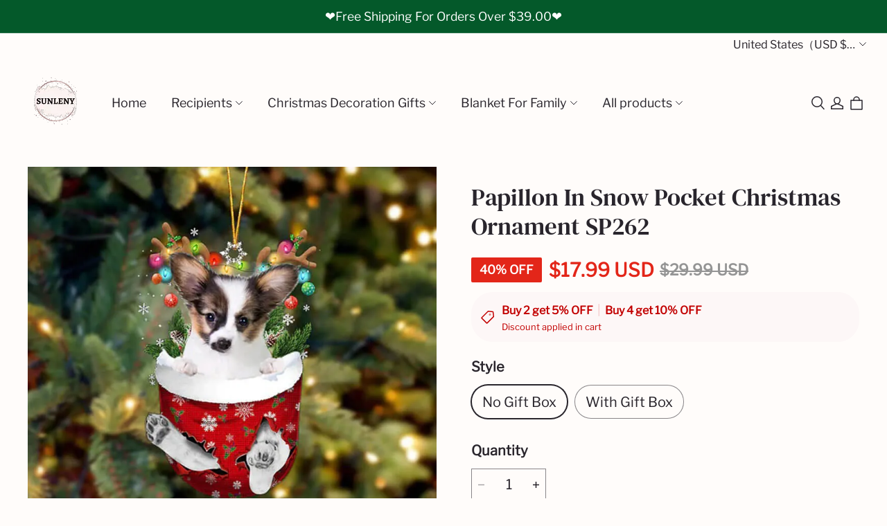

--- FILE ---
content_type: text/css; charset=utf-8
request_url: https://front.myshopline.com/cdn/v1/plugin/app-code-block/sale/bundle/2026012012105757/assets/index.8d8f69fe.css
body_size: 1291
content:
._container_j1bbd_1{margin-top:24px;--plugin_bundle_font_size_title_pc: 26px;--plugin_bundle_font_size_title_mobile: 18px;--plugin_bundle_font_wight_title: normal;--plugin_bundle_color_title: var(--plugin_bundle_color_text);--plugin_bundle_color_product_name: var(--plugin_bundle_color_text);--plugin_bundle_color_price: var(--plugin_bundle_color_text);--plugin_bundle_color_tick: var(--plugin_bundle_color_text);--plugin_bundle_font_size_btn_pc: 18px;--plugin_bundle_font_size_btn_mobile: 16px}._container_j1bbd_1 ._title_j1bbd_13{display:-webkit-box;margin-bottom:24px;overflow:hidden;color:var(--plugin_bundle_color_title);font-family:var(--plugin_bundle_type_title_font);font-size:var(--plugin_bundle_font_size_title_pc);font-weight:var(--plugin_bundle_font_wight_title);text-overflow:ellipsis;text-transform:var(--plugin_bundle_type_title_text_transform);-webkit-box-orient:vertical;-webkit-line-clamp:2}._container_j1bbd_1 ._productImages_j1bbd_26{display:flex;gap:16px}._container_j1bbd_1 ._productImages_j1bbd_26 ._plus_j1bbd_30{display:inline-flex;flex-direction:column;justify-content:center;max-height:100%}._container_j1bbd_1 ._productImages_j1bbd_26 ._plus_j1bbd_30._hide_j1bbd_36{visibility:hidden}._container_j1bbd_1 ._productImages_j1bbd_26 ._plus_j1bbd_30:last-child{display:none}._container_j1bbd_1 ._productImages_j1bbd_26 ._product_j1bbd_26{flex-shrink:1;width:33.33%}._container_j1bbd_1 ._products_j1bbd_46{display:flex}._container_j1bbd_1 ._products_j1bbd_46 ._list_j1bbd_49{display:inline-flex;position:relative;z-index:1;max-width:100%;overflow-x:auto;overflow-y:hidden;gap:12px 16px}._container_j1bbd_1 ._products_j1bbd_46 ._list_j1bbd_49 ._product_j1bbd_26{width:204px}._container_j1bbd_1 ._products_j1bbd_46 ._plus_j1bbd_30,._container_j1bbd_1 ._products_j1bbd_46 ._secondaryPlus_j1bbd_62{display:none;flex-direction:column;justify-content:center;max-height:160px}._container_j1bbd_1 ._products_j1bbd_46 ._plus_j1bbd_30{display:inline-flex}._container_j1bbd_1 ._products_j1bbd_46 ._block_j1bbd_71{display:inline-flex;z-index:1;flex-direction:column;flex-shrink:0;align-items:center;justify-content:center;width:248px;margin-left:22px;padding:0 20px;background-color:var(--plugin_bundle_color_safe_background);font-size:14px;text-align:center}._container_j1bbd_1 ._products_j1bbd_46 ._block_j1bbd_71 ._savings_j1bbd_85{margin-bottom:10px;padding-left:0;font-size:20px}._container_j1bbd_1 ._products_j1bbd_46 ._block_j1bbd_71 ._buy_j1bbd_90{margin-top:20px}._container_j1bbd_1 ._items_j1bbd_93{display:flex;flex-direction:column;gap:12px;margin-top:18px}._container_j1bbd_1 ._bottomBlock_j1bbd_99{font-size:18px}._container_j1bbd_1 ._info_price_j1bbd_102{margin-top:16px;margin-bottom:16px;padding-top:16px;border-top:1px solid var(--plugin_bundle_custom_color_entry_line);font-weight:500;text-align:center}._container_j1bbd_1 ._savings_j1bbd_85{display:inline-block;color:var(--plugin_bundle_color_discount)}._container_j1bbd_1 ._savings_j1bbd_85 small{font-size:12px}._container_j1bbd_1 ._total_j1bbd_117{display:inline-block;color:var(--plugin_bundle_color_price)}._container_j1bbd_1 ._priceAfterDiscount_j1bbd_121{margin-left:8px;opacity:.5;color:var(--plugin_bundle_color_price);text-decoration:line-through}._container_j1bbd_1 ._buy_j1bbd_90{display:block;width:100%;padding:10px 12px;border-radius:var(--plugin_bundle_color_btn_radius)!important;font-size:var(--plugin_bundle_font_size_btn_pc);font-weight:500;line-height:1;text-transform:uppercase;overflow-wrap:anywhere}._container_j1bbd_1 ._buy_j1bbd_90:after{border-radius:var(--plugin_bundle_color_btn_radius)!important}._container_j1bbd_1._position_0_j1bbd_141 ._products_j1bbd_46{display:block;width:100%}._container_j1bbd_1._position_0_j1bbd_141 ._products_j1bbd_46 ._list_j1bbd_49{display:flex}._container_j1bbd_1._position_0_j1bbd_141 ._products_j1bbd_46 ._list_j1bbd_49>div{flex-shrink:1;min-width:148px;max-width:204px}._container_j1bbd_1._position_2_j1bbd_153 ._products_j1bbd_46,._container_j1bbd_1._mobile_j1bbd_154._position_1_j1bbd_154 ._products_j1bbd_46{justify-content:var(--plugin_bundle_type_title_text_align)}._container_j1bbd_1._pc_j1bbd_157._position_0_j1bbd_141 ._products_j1bbd_46 ._list_j1bbd_49{display:flex;display:grid;grid-template-columns:repeat(auto-fill,minmax(148px,calc(33.33% - 32px / 3)));flex-wrap:wrap}._container_j1bbd_1._pc_j1bbd_157._position_0_j1bbd_141 ._products_j1bbd_46 ._list_j1bbd_49>div{width:100%}._container_j1bbd_1._pc_j1bbd_157._position_1_j1bbd_154 ._secondaryPlus_j1bbd_62{display:inline-flex}._container_j1bbd_1._pc_j1bbd_157._position_1_j1bbd_154 ._products_j1bbd_46 ._list_j1bbd_49{flex-wrap:wrap}._container_j1bbd_1._pc_j1bbd_157._position_2_j1bbd_153{position:relative;padding:28px}._container_j1bbd_1._pc_j1bbd_157._position_2_j1bbd_153 ._title_j1bbd_13{margin-top:0}._container_j1bbd_1._pc_j1bbd_157._position_2_j1bbd_153 ._products_j1bbd_46{justify-content:space-between}._container_j1bbd_1._pc_j1bbd_157._position_2_j1bbd_153 ._background_j1bbd_182{position:absolute;top:0;left:0;width:100%;height:100%;opacity:.04;background-color:var(--plugin_bundle_color_text)}._container_j1bbd_1._mobile_j1bbd_154 ._title_j1bbd_13{font-size:var(--plugin_bundle_font_size_title_mobile)}._container_j1bbd_1._mobile_j1bbd_154 ._products_j1bbd_46 ._list_j1bbd_49{gap:12px}._container_j1bbd_1._mobile_j1bbd_154 ._products_j1bbd_46 ._list_j1bbd_49 ._product_j1bbd_26{width:140px}._container_j1bbd_1._mobile_j1bbd_154 ._products_j1bbd_46 ._plus_j1bbd_30,._container_j1bbd_1._mobile_j1bbd_154 ._products_j1bbd_46 ._secondaryPlus_j1bbd_62{max-height:120px}._container_j1bbd_1._mobile_j1bbd_154 ._products_j1bbd_46 ._block_j1bbd_71{display:none}._container_j1bbd_1._mobile_j1bbd_154 ._bottomBlock_j1bbd_99{font-size:16px}._container_j1bbd_1._mobile_j1bbd_154 ._buy_j1bbd_90{font-size:var(--plugin_bundle_font_size_btn_mobile)}._container_j1bbd_1 .sales-currency-object *{color:inherit}.smartWrap{overflow-wrap:anywhere}@supports not (overflow-wrap: anywhere){.smartWrap{word-break:break-word}}._mr_20_j1bbd_224{margin-right:20px}._sales-tabs_47dqw_1{--plugin_bundle_font_size_tab_pc: 26px;--plugin_bundle_font_size_tab_mobile: 26px;--plugin_bundle_font_wight_tab: normal;--plugin_bundle_color_tab: var(--plugin_bundle_color_text);display:flex;align-items:center;overflow-x:auto;border-bottom:1px solid var(--plugin_bundle_custom_color_entry_line);scrollbar-width:none;-ms-overflow-style:none}._sales-tabs_47dqw_1::-webkit-scrollbar{display:none}._sales-tabs_47dqw_1 ._sales-tab_47dqw_1{flex-shrink:0;margin-right:40px;color:var(--plugin_bundle_color_tab);font-family:var(--plugin_bundle_type_title_font);font-size:var(--plugin_bundle_font_size_tab_pc);line-height:1.6;cursor:pointer}._sales-tabs_47dqw_1 ._sales-tab_47dqw_1:last-child{margin-right:0}._sales-tabs_47dqw_1 ._sales-tab_47dqw_1._active_47dqw_31{position:relative;top:1px;border-bottom:3px solid var(--plugin_bundle_color_tab);font-size:var(--plugin_bundle_font_size_tab_pc);font-weight:500}._sales-tabs_47dqw_1._mobile_47dqw_38 ._sales-tab_47dqw_1,._sales-tabs_47dqw_1._mobile_47dqw_38 ._sales-tab_47dqw_1._active_47dqw_31{font-size:var(--plugin_bundle_font_size_tab_mobile)}._tabs_1l5ub_1{margin:24px 0}._themeV3_1l5ub_4{margin:0}[data-section-type=main-product] [id^=MainProduct-] #bundle-detail_down .sales-bundle-manual{margin-top:24px;margin-bottom:0}


--- FILE ---
content_type: image/svg+xml
request_url: https://img.myshopline.com/image/shopline/d72f57e987af42f7bfd510f7efdf85cc.svg
body_size: 1671
content:
<svg width="160" height="100" viewBox="0 0 160 100" fill="none" xmlns="http://www.w3.org/2000/svg">
<path d="M0 8C0 3.58172 3.58172 0 8 0H152C156.418 0 160 3.58172 160 8V92C160 96.4183 156.418 100 152 100H8C3.58172 100 0 96.4183 0 92V8Z" fill="#FFB3C7"/>
<path d="M126.86 46.1594C125.369 45.1433 123.628 44.5531 121.827 44.4523C120.025 44.3515 118.23 44.7438 116.635 45.5872C115.04 46.4306 113.705 47.693 112.774 49.2386C111.842 50.7842 111.35 52.5545 111.35 54.3589C111.35 56.1634 111.842 57.9336 112.774 59.4792C113.705 61.0249 115.04 62.2873 116.635 63.1306C118.23 63.974 120.025 64.3664 121.827 64.2656C123.628 64.1648 125.369 63.5746 126.86 62.5585V63.7599H132.49V44.9567H126.86V46.1594ZM121.739 59.1969C120.793 59.1466 119.883 58.8201 119.121 58.2578C118.359 57.6956 117.778 56.9222 117.45 56.0333C117.123 55.1444 117.064 54.1791 117.279 53.2567C117.495 52.3344 117.976 51.4954 118.663 50.8437C119.351 50.1919 120.214 49.7559 121.146 49.5897C122.079 49.4234 123.04 49.5342 123.91 49.9083C124.78 50.2824 125.522 50.9034 126.043 51.6944C126.564 52.4855 126.841 53.4119 126.841 54.3592C126.805 55.6769 126.248 56.9265 125.291 57.8335C124.335 58.7406 123.057 59.2309 121.739 59.1969Z" fill="black"/>
<path d="M49.6547 36.5769H43.7629V63.7602H49.6547V36.5769Z" fill="black"/>
<path d="M101.352 44.4509C100.245 44.3855 99.1387 44.5902 98.1285 45.0474C97.1182 45.5045 96.2344 46.2005 95.5529 47.0753V44.9577H89.9463V63.7603H95.6204V53.8789C95.5768 53.3112 95.6559 52.7408 95.8524 52.2065C96.0489 51.6722 96.3582 51.1865 96.7592 50.7823C97.1601 50.3782 97.6434 50.0651 98.1762 49.8644C98.709 49.6637 99.2787 49.5801 99.8467 49.6192C102.321 49.6192 103.743 51.0975 103.743 53.8399V63.7603H109.367V51.8028C109.367 47.4267 105.888 44.4509 101.352 44.4509Z" fill="black"/>
<path d="M67.4666 46.1594C65.9754 45.1433 64.2354 44.5531 62.4338 44.4523C60.6322 44.3515 58.8372 44.7438 57.242 45.5872C55.6467 46.4306 54.3117 47.693 53.3805 49.2386C52.4493 50.7842 51.9573 52.5545 51.9573 54.3589C51.9573 56.1634 52.4493 57.9336 53.3805 59.4792C54.3117 61.0249 55.6467 62.2873 57.242 63.1306C58.8372 63.974 60.6322 64.3664 62.4338 64.2656C64.2354 64.1648 65.9754 63.5746 67.4666 62.5585V63.7599H73.0965V44.9567H67.4666V46.1594ZM62.3461 59.1969C61.4002 59.1467 60.4898 58.8203 59.7274 58.2581C58.965 57.6959 58.3842 56.9226 58.0568 56.0337C57.7293 55.1448 57.6697 54.1795 57.8851 53.2571C58.1006 52.3347 58.5818 51.4956 59.2691 50.8438C59.9564 50.192 60.8197 49.756 61.7523 49.5897C62.6848 49.4234 63.6456 49.5341 64.5159 49.9082C65.3862 50.2823 66.1277 50.9033 66.6487 51.6944C67.1697 52.4854 67.4474 53.4119 67.4474 54.3592C67.4114 55.6768 66.854 56.9264 65.8975 57.8334C64.941 58.7404 63.6637 59.2308 62.346 59.1969H62.3461Z" fill="black"/>
<path d="M81.8049 47.4059V44.9567H76.0408V63.7603H81.8172V54.9819C81.8172 52.0198 85.0277 50.4277 87.2555 50.4277C87.2779 50.4277 87.2997 50.4299 87.3223 50.4301V44.9578C86.2785 44.9298 85.2415 45.135 84.287 45.5585C83.3325 45.982 82.4846 46.6131 81.8049 47.4059Z" fill="black"/>
<path d="M138.466 57.0908C137.767 57.0909 137.084 57.2981 136.503 57.6864C135.922 58.0747 135.469 58.6266 135.202 59.2723C134.934 59.918 134.864 60.6285 135.001 61.3139C135.137 61.9994 135.473 62.629 135.968 63.1232C136.462 63.6173 137.091 63.9539 137.777 64.0902C138.462 64.2265 139.173 64.1565 139.819 63.8891C140.464 63.6216 141.016 63.1687 141.404 62.5876C141.793 62.0065 142 61.3233 142 60.6244C142 60.1604 141.909 59.7008 141.731 59.2721C141.553 58.8434 141.293 58.4538 140.965 58.1256C140.637 57.7975 140.247 57.5372 139.818 57.3597C139.39 57.1821 138.93 57.0908 138.466 57.0908Z" fill="black"/>
<path d="M39.7008 36.5718H33.5948C33.6043 39.0204 33.0378 41.437 31.9411 43.6264C30.8444 45.8157 29.2482 47.7165 27.2814 49.1752L24.8625 50.9869L34.2357 63.7688H41.9418L33.3177 52.0077C35.3516 49.9862 36.9633 47.5806 38.0591 44.9306C39.1549 42.2807 39.713 39.4393 39.7008 36.5718Z" fill="black"/>
<path d="M24.1168 36.5718H18V63.7677H24.1168V36.5718Z" fill="black"/>
<path fill-rule="evenodd" clip-rule="evenodd" d="M152 2H8C4.68629 2 2 4.68629 2 8V92C2 95.3137 4.68629 98 8 98H152C155.314 98 158 95.3137 158 92V8C158 4.68629 155.314 2 152 2ZM8 0C3.58172 0 0 3.58172 0 8V92C0 96.4183 3.58172 100 8 100H152C156.418 100 160 96.4183 160 92V8C160 3.58172 156.418 0 152 0H8Z" fill="#DDDDD8"/>
</svg>


--- FILE ---
content_type: text/javascript
request_url: https://static.seel.com/shopline/worry-free-purchase/script/sunleny.myshopline.com.js?shop=sunleny.myshopline.com
body_size: 62578
content:
function _array_like_to_array(arr,len){if(len==null||len>arr.length)len=arr.length;for(var i=0,arr2=new Array(len);i<len;i++)arr2[i]=arr[i];return arr2}function _array_with_holes(arr){if(Array.isArray(arr))return arr}function _array_without_holes(arr){if(Array.isArray(arr))return _array_like_to_array(arr)}function asyncGeneratorStep(gen,resolve,reject,_next,_throw,key,arg){try{var info=gen[key](arg);var value=info.value}catch(error){reject(error);return}if(info.done){resolve(value)}else{Promise.resolve(value).then(_next,_throw)}}function _async_to_generator(fn){return function(){var self1=this,args=arguments;return new Promise(function(resolve,reject){var gen=fn.apply(self1,args);function _next(value){asyncGeneratorStep(gen,resolve,reject,_next,_throw,"next",value)}function _throw(err){asyncGeneratorStep(gen,resolve,reject,_next,_throw,"throw",err)}_next(undefined)})}}function _define_property(obj,key,value){if(key in obj){Object.defineProperty(obj,key,{value:value,enumerable:true,configurable:true,writable:true})}else{obj[key]=value}return obj}function _instanceof(left,right){if(right!=null&&typeof Symbol!=="undefined"&&right[Symbol.hasInstance]){return!!right[Symbol.hasInstance](left)}else{return left instanceof right}}function _iterable_to_array(iter){if(typeof Symbol!=="undefined"&&iter[Symbol.iterator]!=null||iter["@@iterator"]!=null)return Array.from(iter)}function _iterable_to_array_limit(arr,i){var _i=arr==null?null:typeof Symbol!=="undefined"&&arr[Symbol.iterator]||arr["@@iterator"];if(_i==null)return;var _arr=[];var _n=true;var _d=false;var _s,_e;try{for(_i=_i.call(arr);!(_n=(_s=_i.next()).done);_n=true){_arr.push(_s.value);if(i&&_arr.length===i)break}}catch(err){_d=true;_e=err}finally{try{if(!_n&&_i["return"]!=null)_i["return"]()}finally{if(_d)throw _e}}return _arr}function _non_iterable_rest(){throw new TypeError("Invalid attempt to destructure non-iterable instance.\\nIn order to be iterable, non-array objects must have a [Symbol.iterator]() method.")}function _non_iterable_spread(){throw new TypeError("Invalid attempt to spread non-iterable instance.\\nIn order to be iterable, non-array objects must have a [Symbol.iterator]() method.")}function _object_destructuring_empty(o){if(o===null||o===void 0)throw new TypeError("Cannot destructure "+o);return o}function _object_spread(target){for(var i=1;i<arguments.length;i++){var source=arguments[i]!=null?arguments[i]:{};var ownKeys=Object.keys(source);if(typeof Object.getOwnPropertySymbols==="function"){ownKeys=ownKeys.concat(Object.getOwnPropertySymbols(source).filter(function(sym){return Object.getOwnPropertyDescriptor(source,sym).enumerable}))}ownKeys.forEach(function(key){_define_property(target,key,source[key])})}return target}function ownKeys(object,enumerableOnly){var keys=Object.keys(object);if(Object.getOwnPropertySymbols){var symbols=Object.getOwnPropertySymbols(object);if(enumerableOnly){symbols=symbols.filter(function(sym){return Object.getOwnPropertyDescriptor(object,sym).enumerable})}keys.push.apply(keys,symbols)}return keys}function _object_spread_props(target,source){source=source!=null?source:{};if(Object.getOwnPropertyDescriptors){Object.defineProperties(target,Object.getOwnPropertyDescriptors(source))}else{ownKeys(Object(source)).forEach(function(key){Object.defineProperty(target,key,Object.getOwnPropertyDescriptor(source,key))})}return target}function _sliced_to_array(arr,i){return _array_with_holes(arr)||_iterable_to_array_limit(arr,i)||_unsupported_iterable_to_array(arr,i)||_non_iterable_rest()}function _to_consumable_array(arr){return _array_without_holes(arr)||_iterable_to_array(arr)||_unsupported_iterable_to_array(arr)||_non_iterable_spread()}function _type_of(obj){"@swc/helpers - typeof";return obj&&typeof Symbol!=="undefined"&&obj.constructor===Symbol?"symbol":typeof obj}function _unsupported_iterable_to_array(o,minLen){if(!o)return;if(typeof o==="string")return _array_like_to_array(o,minLen);var n=Object.prototype.toString.call(o).slice(8,-1);if(n==="Object"&&o.constructor)n=o.constructor.name;if(n==="Map"||n==="Set")return Array.from(n);if(n==="Arguments"||/^(?:Ui|I)nt(?:8|16|32)(?:Clamped)?Array$/.test(n))return _array_like_to_array(o,minLen)}function _ts_generator(thisArg,body){var f,y,t,g,_={label:0,sent:function(){if(t[0]&1)throw t[1];return t[1]},trys:[],ops:[]};return g={next:verb(0),"throw":verb(1),"return":verb(2)},typeof Symbol==="function"&&(g[Symbol.iterator]=function(){return this}),g;function verb(n){return function(v){return step([n,v])}}function step(op){if(f)throw new TypeError("Generator is already executing.");while(_)try{if(f=1,y&&(t=op[0]&2?y["return"]:op[0]?y["throw"]||((t=y["return"])&&t.call(y),0):y.next)&&!(t=t.call(y,op[1])).done)return t;if(y=0,t)op=[op[0]&2,t.value];switch(op[0]){case 0:case 1:t=op;break;case 4:_.label++;return{value:op[1],done:false};case 5:_.label++;y=op[1];op=[0];continue;case 7:op=_.ops.pop();_.trys.pop();continue;default:if(!(t=_.trys,t=t.length>0&&t[t.length-1])&&(op[0]===6||op[0]===2)){_=0;continue}if(op[0]===3&&(!t||op[1]>t[0]&&op[1]<t[3])){_.label=op[1];break}if(op[0]===6&&_.label<t[1]){_.label=t[1];t=op;break}if(t&&_.label<t[2]){_.label=t[2];_.ops.push(op);break}if(t[2])_.ops.pop();_.trys.pop();continue}op=body.call(thisArg,_)}catch(e){op=[6,e];y=0}finally{f=t=0}if(op[0]&5)throw op[1];return{value:op[0]?op[1]:void 0,done:true}}}(function(){var eo=function eo(){var e=arguments.length>0&&arguments[0]!==void 0?arguments[0]:{};return yc(e)};var L=function L(e,t){var r=ge.get(e);(Pe.env?Pe.env.MODE:void 0)!=="production"&&!r&&console.warn("Please use proxy object");var _r=_sliced_to_array(r,3),n=_r[0],o=_r[1],i=_r[2];return i(n,o(),t)};var fi=function fi(e){var t=arguments.length>1&&arguments[1]!==void 0?arguments[1]:0;return(B[e[t+0]]+B[e[t+1]]+B[e[t+2]]+B[e[t+3]]+"-"+B[e[t+4]]+B[e[t+5]]+"-"+B[e[t+6]]+B[e[t+7]]+"-"+B[e[t+8]]+B[e[t+9]]+"-"+B[e[t+10]]+B[e[t+11]]+B[e[t+12]]+B[e[t+13]]+B[e[t+14]]+B[e[t+15]]).toLowerCase()};var Hr=function Hr(){if(!Lt&&(Lt=(typeof crypto==="undefined"?"undefined":_type_of(crypto))<"u"&&crypto.getRandomValues&&crypto.getRandomValues.bind(crypto),!Lt))throw new Error("crypto.getRandomValues() not supported. See https://github.com/uuidjs/uuid#getrandomvalues-not-supported");return Lt(Wu)};var zu=function zu(e,t,r){if(jr.randomUUID&&!t&&!e)return jr.randomUUID();e=e||{};var n=e.random||(e.rng||Hr)();if(n[6]=n[6]&15|64,n[8]=n[8]&63|128,t){r=r||0;for(var o=0;o<16;++o)t[r+o]=n[o];return t}return fi(n)};var ch=function ch(e,t,r,n){return _ch.apply(this,arguments)};var lh=function lh(e,t){return _lh.apply(this,arguments)};var uh=function uh(e,t){return _uh.apply(this,arguments)};var ph=function ph(e,t){return _ph.apply(this,arguments)};var dh=function dh(e,t,r,n){return _dh.apply(this,arguments)};var fh=function fh(e,t){return _fh.apply(this,arguments)};var hh=function hh(e,t){var r=Wa(e,t);F("debug",Qn,r)};var mh=function mh(){Mi(),F("debug",Qa,"Lifecycle completed")};var uc=Object.create;var Zn=Object.defineProperty;var pc=Object.getOwnPropertyDescriptor;var dc=Object.getOwnPropertyNames;var fc=Object.getPrototypeOf,hc=Object.prototype.hasOwnProperty;var P=function(e,t){return function(){return t||e((t={exports:{}}).exports,t),t.exports}};var mc=function(e,t,r,n){var _iteratorNormalCompletion=true,_didIteratorError=false,_iteratorError=undefined;if(t&&(typeof t==="undefined"?"undefined":_type_of(t))=="object"||typeof t=="function")try{var _loop=function(){var o=_step.value;!hc.call(e,o)&&o!==r&&Zn(e,o,{get:function(){return t[o]},enumerable:!(n=pc(t,o))||n.enumerable})};for(var _iterator=dc(t)[Symbol.iterator](),_step;!(_iteratorNormalCompletion=(_step=_iterator.next()).done);_iteratorNormalCompletion=true)_loop()}catch(err){_didIteratorError=true;_iteratorError=err}finally{try{if(!_iteratorNormalCompletion&&_iterator.return!=null){_iterator.return()}}finally{if(_didIteratorError){throw _iteratorError}}}return e};var We=function(e,t,r){return r=e!=null?uc(fc(e)):{},mc(t||!e||!e.__esModule?Zn(r,"default",{value:e,enumerable:!0}):r,e)};var Do=P(function(Ve,Ae){var Fc=function Fc(e,t){for(var r=-1,n=e==null?0:e.length,o=0,i=[];++r<n;){var a=e[r];t(a,r,e)&&(i[o++]=a)}return i};var Hc=function Hc(e,t){for(var r=-1,n=t.length,o=e.length;++r<n;)e[o+r]=t[r];return e};var jc=function jc(e,t){for(var r=-1,n=e==null?0:e.length;++r<n;)if(t(e[r],r,e))return!0;return!1};var Gc=function Gc(e,t){for(var r=-1,n=Array(e);++r<e;)n[r]=t(r);return n};var Wc=function Wc(e){return function(t){return e(t)}};var Vc=function Vc(e,t){return e.has(t)};var zc=function zc(e,t){return e===null||e===void 0?void 0:e[t]};var Kc=function Kc(e){var t=-1,r=Array(e.size);return e.forEach(function(n,o){r[++t]=[o,n]}),r};var Qc=function Qc(e,t){return function(r){return e(t(r))}};var Xc=function Xc(e){var t=-1,r=Array(e.size);return e.forEach(function(n){r[++t]=n}),r};var ve=function ve(e){var t=-1,r=e==null?0:e.length;for(this.clear();++t<r;){var n=e[t];this.set(n[0],n[1])}};var al=function al(){this.__data__=Ke?Ke(null):{},this.size=0};var cl=function cl(e){var t=this.has(e)&&delete this.__data__[e];return this.size-=t?1:0,t};var ll=function ll(e){var t=this.__data__;if(Ke){var r=t[e];return r===Mr?void 0:r}return J.call(t,e)?t[e]:void 0};var ul=function ul(e){var t=this.__data__;return Ke?t[e]!==void 0:J.call(t,e)};var pl=function pl(e,t){var r=this.__data__;return this.size+=this.has(e)?0:1,r[e]=Ke&&t===void 0?Mr:t,this};var ne=function ne(e){var t=-1,r=e==null?0:e.length;for(this.clear();++t<r;){var n=e[t];this.set(n[0],n[1])}};var dl=function dl(){this.__data__=[],this.size=0};var fl=function fl(e){var t=this.__data__,r=Ct(t,e);if(r<0)return!1;var n=t.length-1;return r==n?t.pop():$c.call(t,r,1),--this.size,!0};var hl=function hl(e){var t=this.__data__,r=Ct(t,e);return r<0?void 0:t[r][1]};var ml=function ml(e){return Ct(this.__data__,e)>-1};var gl=function gl(e,t){var r=this.__data__,n=Ct(r,e);return n<0?(++this.size,r.push([e,t])):r[n][1]=t,this};var ye=function ye(e){var t=-1,r=e==null?0:e.length;for(this.clear();++t<r;){var n=e[t];this.set(n[0],n[1])}};var _l=function _l(){this.size=0,this.__data__={hash:new ve,map:new(ze||ne),string:new ve}};var vl=function vl(e){var t=kt(this,e).delete(e);return this.size-=t?1:0,t};var yl=function yl(e){return kt(this,e).get(e)};var bl=function bl(e){return kt(this,e).has(e)};var Sl=function Sl(e,t){var r=kt(this,e),n=r.size;return r.set(e,t),this.size+=r.size==n?0:1,this};var St=function St(e){var t=-1,r=e==null?0:e.length;for(this.__data__=new ye;++t<r;)this.add(e[t])};var wl=function wl(e){return this.__data__.set(e,Mr),this};var xl=function xl(e){return this.__data__.has(e)};var ue=function ue(e){var t=this.__data__=new ne(e);this.size=t.size};var El=function El(){this.__data__=new ne,this.size=0};var Cl=function Cl(e){var t=this.__data__,r=t.delete(e);return this.size=t.size,r};var kl=function kl(e){return this.__data__.get(e)};var Pl=function Pl(e){return this.__data__.has(e)};var Ol=function Ol(e,t){var r=this.__data__;if(_instanceof(r,ne)){var n=r.__data__;if(!ze||n.length<bc-1)return n.push([e,t]),this.size=++r.size,this;r=this.__data__=new ye(n)}return r.set(e,t),this.size=r.size,this};var Al=function Al(e,t){var r=wt(e),n=!r&&Wl(e),o=!r&&!n&&Rr(e),i=!r&&!n&&!o&&Mo(e),a=r||n||o||i,c=a?Gc(e.length,String):[],l=c.length;for(var s in e)(t||J.call(e,s))&&!(a&&(s=="length"||o&&(s=="offset"||s=="parent")||i&&(s=="buffer"||s=="byteLength"||s=="byteOffset")||Ul(s,l)))&&c.push(s);return c};var Ct=function Ct(e,t){for(var r=e.length;r--;)if(Lo(e[r][0],t))return r;return-1};var Il=function Il(e,t,r){var n=t(e);return wt(e)?n:Hc(n,r(e))};var Xe=function Xe(e){return e==null?e===void 0?kc:xc:_e&&_e in Object(e)?ql(e):Gl(e)};var uo=function uo(e){return Qe(e)&&Xe(e)==gt};var Ll=function Ll(e,t,r,n,o,i){var a=wt(e),c=wt(t),l=a?Or:le(e),s=c?Or:le(t);l=l==gt?Oe:l,s=s==gt?Oe:s;var p=l==Oe,u=s==Oe,d=l==s;if(d&&Rr(e)){if(!Rr(t))return!1;a=!0,p=!1}if(d&&!p)return i||(i=new ue),a||Mo(e)?Io(e,t,r,n,o,i):Ml(e,t,l,r,n,o,i);if(!(r&xt)){var f=p&&J.call(e,"__wrapped__"),h=u&&J.call(t,"__wrapped__");if(f||h){var _=f?e.value():e,m=h?t.value():t;return i||(i=new ue),o(_,m,r,n,i)}}return d?(i||(i=new ue),Dl(e,t,r,n,o,i)):!1};var Tl=function Tl(e){if(!Ro(e)||Hl(e))return!1;var t=To(e)?Jc:qc;return t.test(be(e))};var Nl=function Nl(e){return Qe(e)&&No(e.length)&&!!N[Xe(e)]};var Rl=function Rl(e){if(!jl(e))return tl(e);var t=[];for(var r in Object(e))J.call(e,r)&&r!="constructor"&&t.push(r);return t};var Io=function Io(e,t,r,n,o,i){var a=r&xt,c=e.length,l=t.length;if(c!=l&&!(a&&l>c))return!1;var s=i.get(e);if(s&&i.get(t))return s==t;var p=-1,u=!0,d=r&fo?new St:void 0;for(i.set(e,t),i.set(t,e);++p<c;){var f=e[p],h=t[p];if(n)var _=a?n(h,f,p,t,e,i):n(f,h,p,e,t,i);if(_!==void 0){if(_)continue;u=!1;break}if(d){if(!jc(t,function(m,g){if(!Vc(d,g)&&(f===m||o(f,m,r,n,i)))return d.push(g)})){u=!1;break}}else if(!(f===h||o(f,h,r,n,i))){u=!1;break}}return i.delete(e),i.delete(t),u};var Ml=function Ml(e,t,r,n,o,i,a){switch(r){case yt:if(e.byteLength!=t.byteLength||e.byteOffset!=t.byteOffset)return!1;e=e.buffer,t=t.buffer;case wo:return!(e.byteLength!=t.byteLength||!i(new ao(e),new ao(t)));case mo:case go:case yo:return Lo(+e,+t);case _o:return e.name==t.name&&e.message==t.message;case bo:case So:return e==t+"";case _t:var c=Kc;case vt:var l=n&xt;if(c||(c=Xc),e.size!=t.size&&!l)return!1;var s=a.get(e);if(s)return s==t;n|=fo,a.set(e,t);var p=Io(c(e),c(t),n,o,i,a);return a.delete(e),p;case Cc:if(Pr)return Pr.call(e)==Pr.call(t)}return!1};var Dl=function Dl(e,t,r,n,o,i){var a=r&xt,c=po(e),l=c.length,s=po(t),p=s.length;if(l!=p&&!a)return!1;for(var u=l;u--;){var d=c[u];if(!(a?d in t:J.call(t,d)))return!1}var f=i.get(e);if(f&&i.get(t))return f==t;var h=!0;i.set(e,t),i.set(t,e);for(var _=a;++u<l;){d=c[u];var m=e[d],g=t[d];if(n)var S=a?n(g,m,d,t,e,i):n(m,g,d,e,t,i);if(!(S===void 0?m===g||o(m,g,r,n,i):S)){h=!1;break}_||(_=d=="constructor")}if(h&&!_){var k=e.constructor,v=t.constructor;k!=v&&"constructor"in e&&"constructor"in t&&!(typeof k=="function"&&_instanceof(k,k)&&typeof v=="function"&&_instanceof(v,v))&&(h=!1)}return i.delete(e),i.delete(t),h};var po=function po(e){return Il(e,Kl,Bl)};var kt=function kt(e,t){var r=e.__data__;return Fl(t)?r[typeof t=="string"?"string":"hash"]:r.map};var Ie=function Ie(e,t){var r=zc(e,t);return Tl(r)?r:void 0};var ql=function ql(e){var t=J.call(e,_e),r=e[_e];try{e[_e]=void 0;var n=!0}catch(e){}var o=Po.call(e);return n&&(t?e[_e]=r:delete e[_e]),o};var Ul=function Ul(e,t){return t=t!==null&&t!==void 0?t:ho,!!t&&(typeof e=="number"||Bc.test(e))&&e>-1&&e%1==0&&e<t};var Fl=function Fl(e){var t=typeof e==="undefined"?"undefined":_type_of(e);return t=="string"||t=="number"||t=="symbol"||t=="boolean"?e!=="__proto__":e===null};var Hl=function Hl(e){return!!io&&io in e};var jl=function jl(e){var t=e&&e.constructor,r=typeof t=="function"&&t.prototype||Et;return e===r};var Gl=function Gl(e){return Po.call(e)};var be=function be(e){if(e!=null){try{return ko.call(e)}catch(e){}try{return e+""}catch(e){}}return""};var Lo=function Lo(e,t){return e===t||e!==e&&t!==t};var Vl=function Vl(e){return e!=null&&No(e.length)&&!To(e)};var zl=function zl(e,t){return Ao(e,t)};var To=function To(e){if(!Ro(e))return!1;var t=Xe(e);return t==vo||t==wc||t==Sc||t==Ec};var No=function No(e){return typeof e=="number"&&e>-1&&e%1==0&&e<=ho};var Ro=function Ro(e){var t=typeof e==="undefined"?"undefined":_type_of(e);return e!=null&&(t=="object"||t=="function")};var Qe=function Qe(e){return e!=null&&(typeof e==="undefined"?"undefined":_type_of(e))=="object"};var Kl=function Kl(e){return Vl(e)?Al(e):Rl(e)};var Ql=function Ql(){return[]};var Xl=function Xl(){return!1};var bc=200,Mr="__lodash_hash_undefined__",xt=1,fo=2,ho=9007199254740991,gt="[object Arguments]",Or="[object Array]",Sc="[object AsyncFunction]",mo="[object Boolean]",go="[object Date]",_o="[object Error]",vo="[object Function]",wc="[object GeneratorFunction]",_t="[object Map]",yo="[object Number]",xc="[object Null]",Oe="[object Object]",to="[object Promise]",Ec="[object Proxy]",bo="[object RegExp]",vt="[object Set]",So="[object String]",Cc="[object Symbol]",kc="[object Undefined]",Ar="[object WeakMap]",wo="[object ArrayBuffer]",yt="[object DataView]",Pc="[object Float32Array]",Oc="[object Float64Array]",Ac="[object Int8Array]",Ic="[object Int16Array]",Lc="[object Int32Array]",Tc="[object Uint8Array]",Nc="[object Uint8ClampedArray]",Rc="[object Uint16Array]",Mc="[object Uint32Array]",Dc=/[\\^$.*+?()[\]{}|]/g,qc=/^\[object .+?Constructor\]$/,Bc=/^(?:0|[1-9]\d*)$/,N={};N[Pc]=N[Oc]=N[Ac]=N[Ic]=N[Lc]=N[Tc]=N[Nc]=N[Rc]=N[Mc]=!0;N[gt]=N[Or]=N[wo]=N[mo]=N[yt]=N[go]=N[_o]=N[vo]=N[_t]=N[yo]=N[Oe]=N[bo]=N[vt]=N[So]=N[Ar]=!1;var xo=(typeof global==="undefined"?"undefined":_type_of(global))=="object"&&global&&global.Object===Object&&global,Uc=(typeof self==="undefined"?"undefined":_type_of(self))=="object"&&self&&self.Object===Object&&self,re=xo||Uc||Function("return this")(),Eo=(typeof Ve==="undefined"?"undefined":_type_of(Ve))=="object"&&Ve&&!Ve.nodeType&&Ve,ro=Eo&&(typeof Ae==="undefined"?"undefined":_type_of(Ae))=="object"&&Ae&&!Ae.nodeType&&Ae,Co=ro&&ro.exports===Eo,Cr=Co&&xo.process,no=function(){try{return Cr&&Cr.binding&&Cr.binding("util")}catch(e){}}(),oo=no&&no.isTypedArray;var Yc=Array.prototype,Zc=Function.prototype,Et=Object.prototype,kr=re["__core-js_shared__"],ko=Zc.toString,J=Et.hasOwnProperty,io=function(){var e=/[^.]+$/.exec(kr&&kr.keys&&kr.keys.IE_PROTO||"");return e?"Symbol(src)_1."+e:""}(),Po=Et.toString,Jc=RegExp("^"+ko.call(J).replace(Dc,"\\$&").replace(/hasOwnProperty|(function).*?(?=\\\()| for .+?(?=\\\])/g,"$1.*?")+"$"),so=Co?re.Buffer:void 0,bt=re.Symbol,ao=re.Uint8Array,Oo=Et.propertyIsEnumerable,$c=Yc.splice,_e=bt?bt.toStringTag:void 0,co=Object.getOwnPropertySymbols,el=so?so.isBuffer:void 0,tl=Qc(Object.keys,Object),Ir=Ie(re,"DataView"),ze=Ie(re,"Map"),Lr=Ie(re,"Promise"),Tr=Ie(re,"Set"),Nr=Ie(re,"WeakMap"),Ke=Ie(Object,"create"),rl=be(Ir),nl=be(ze),ol=be(Lr),il=be(Tr),sl=be(Nr),lo=bt?bt.prototype:void 0,Pr=lo?lo.valueOf:void 0;ve.prototype.clear=al;ve.prototype.delete=cl;ve.prototype.get=ll;ve.prototype.has=ul;ve.prototype.set=pl;ne.prototype.clear=dl;ne.prototype.delete=fl;ne.prototype.get=hl;ne.prototype.has=ml;ne.prototype.set=gl;ye.prototype.clear=_l;ye.prototype.delete=vl;ye.prototype.get=yl;ye.prototype.has=bl;ye.prototype.set=Sl;St.prototype.add=St.prototype.push=wl;St.prototype.has=xl;ue.prototype.clear=El;ue.prototype.delete=Cl;ue.prototype.get=kl;ue.prototype.has=Pl;ue.prototype.set=Ol;function Ao(e,t,r,n,o){return e===t?!0:e==null||t==null||!Qe(e)&&!Qe(t)?e!==e&&t!==t:Ll(e,t,r,n,Ao,o)}var Bl=co?function Bl(e){return e==null?[]:(e=Object(e),Fc(co(e),function(t){return Oo.call(e,t)}))}:Ql,le=Xe;(Ir&&le(new Ir(new ArrayBuffer(1)))!=yt||ze&&le(new ze)!=_t||Lr&&le(Lr.resolve())!=to||Tr&&le(new Tr)!=vt||Nr&&le(new Nr)!=Ar)&&(le=function le(e){var t=Xe(e),r=t==Oe?e.constructor:void 0,n=r?be(r):"";if(n)switch(n){case rl:return yt;case nl:return _t;case ol:return to;case il:return vt;case sl:return Ar}return t});var Wl=uo(function(){return arguments}())?uo:function Wl(e){return Qe(e)&&J.call(e,"callee")&&!Oo.call(e,"callee")},wt=Array.isArray;var Rr=el||Xl;var Mo=oo?Wc(oo):Nl;Ae.exports=zl});var ai=P(function(qh,si){var Su=function Su(e,t,r,n){var o=-1,i=e?e.length:0;for(n&&i&&(r=e[++o]);++o<i;)r=t(r,e[o],o,e);return r};var wu=function wu(e){return e.split("")};var xu=function xu(e){return e.match(Jl)||[]};var Eu=function Eu(e){return function(t){return e===null||e===void 0?void 0:e[t]}};var ii=function ii(e){return mu.test(e)};var ku=function ku(e){return gu.test(e)};var Pu=function Pu(e){return ii(e)?Ou(e):wu(e)};var Ou=function Ou(e){return e.match(fu)||[]};var Au=function Au(e){return e.match(hu)||[]};var Tu=function Tu(e,t,r){var n=-1,o=e.length;t<0&&(t=-t>o?0:o+t),r=r>o?o:r,r<0&&(r+=o),o=t>r?0:r-t>>>0,t>>>=0;for(var i=Array(o);++n<o;)i[n]=e[n+t];return i};var Nu=function Nu(e){if(typeof e=="string")return e;if(Bu(e))return Go?Go.call(e):"";var t=e+"";return t=="0"&&1/e==-Yl?"-0":t};var Ru=function Ru(e,t,r){var n=e.length;return r=r===void 0?n:r,!t&&r>=n?e:Tu(e,t,r)};var Mu=function Mu(e){return function(t){t=At(t);var r=ii(t)?Pu(t):void 0,n=r?r[0]:t.charAt(0),o=r?Ru(r,1).join(""):t.slice(1);return n[e]()+o}};var Du=function Du(e){return function(t){return Su(Gu(Hu(t).replace(pu,"")),e,"")}};var qu=function qu(e){return!!e&&(typeof e==="undefined"?"undefined":_type_of(e))=="object"};var Bu=function Bu(e){return(typeof e==="undefined"?"undefined":_type_of(e))=="symbol"||qu(e)&&Lu.call(e)==Zl};var At=function At(e){return e==null?"":Nu(e)};var Fu=function Fu(e){return ju(At(e).toLowerCase())};var Hu=function Hu(e){return e=At(e),e&&e.replace($l,Cu).replace(du,"")};var Gu=function Gu(e,t,r){return e=At(e),t=r?void 0:t,t===void 0?ku(e)?Au(e):xu(e):e.match(t)||[]};var Yl=1/0,Zl="[object Symbol]",Jl=/[^\x00-\x2f\x3a-\x40\x5b-\x60\x7b-\x7f]+/g,$l=/[\xc0-\xd6\xd8-\xf6\xf8-\xff\u0100-\u017f]/g,Ot="\ud800-\udfff",Wo="\\u0300-\\u036f\\ufe20-\\ufe23",Vo="\\u20d0-\\u20f0",zo="\\u2700-\\u27bf",Ko="a-z\\xdf-\\xf6\\xf8-\\xff",eu="\\xac\\xb1\\xd7\\xf7",tu="\\x00-\\x2f\\x3a-\\x40\\x5b-\\x60\\x7b-\\xbf",ru="\\u2000-\\u206f",nu=" \\t\\x0b\\f\\xa0\\ufeff\\n\\r\\u2028\\u2029\\u1680\\u180e\\u2000\\u2001\\u2002\\u2003\\u2004\\u2005\\u2006\\u2007\\u2008\\u2009\\u200a\\u202f\\u205f\\u3000",Qo="A-Z\\xc0-\\xd6\\xd8-\\xde",Xo="\\ufe0e\\ufe0f",Yo=eu+tu+ru+nu,qr="['’]",ou="["+Ot+"]",qo="["+Yo+"]",Pt="["+Wo+Vo+"]",Zo="\\d+",iu="["+zo+"]",Jo="["+Ko+"]",$o="[^"+Ot+Yo+Zo+zo+Ko+Qo+"]",Dr="\ud83c[\udffb-\udfff]",su="(?:"+Pt+"|"+Dr+")",ei="[^"+Ot+"]",Br="(?:\ud83c[\udde6-\uddff]){2}",Ur="[\ud800-\udbff][\udc00-\udfff]",Le="["+Qo+"]",ti="\\u200d",Bo="(?:"+Jo+"|"+$o+")",au="(?:"+Le+"|"+$o+")",Uo="(?:"+qr+"(?:d|ll|m|re|s|t|ve))?",Fo="(?:"+qr+"(?:D|LL|M|RE|S|T|VE))?",ri=su+"?",ni="["+Xo+"]?",cu="(?:"+ti+"(?:"+[ei,Br,Ur].join("|")+")"+ni+ri+")*",oi=ni+ri+cu,lu="(?:"+[iu,Br,Ur].join("|")+")"+oi,uu="(?:"+[ei+Pt+"?",Pt,Br,Ur,ou].join("|")+")",pu=RegExp(qr,"g"),du=RegExp(Pt,"g"),fu=RegExp(Dr+"(?="+Dr+")|"+uu+oi,"g"),hu=RegExp([Le+"?"+Jo+"+"+Uo+"(?="+[qo,Le,"$"].join("|")+")",au+"+"+Fo+"(?="+[qo,Le+Bo,"$"].join("|")+")",Le+"?"+Bo+"+"+Uo,Le+"+"+Fo,Zo,lu].join("|"),"g"),mu=RegExp("["+ti+Ot+Wo+Vo+Xo+"]"),gu=/[a-z][A-Z]|[A-Z]{2,}[a-z]|[0-9][a-zA-Z]|[a-zA-Z][0-9]|[^a-zA-Z0-9 ]/,_u={À:"A",Á:"A",Â:"A",Ã:"A",Ä:"A",Å:"A",à:"a",á:"a",â:"a",ã:"a",ä:"a",å:"a",Ç:"C",ç:"c",Ð:"D",ð:"d",È:"E",É:"E",Ê:"E",Ë:"E",è:"e",é:"e",ê:"e",ë:"e",Ì:"I",Í:"I",Î:"I",Ï:"I",ì:"i",í:"i",î:"i",ï:"i",Ñ:"N",ñ:"n",Ò:"O",Ó:"O",Ô:"O",Õ:"O",Ö:"O",Ø:"O",ò:"o",ó:"o",ô:"o",õ:"o",ö:"o",ø:"o",Ù:"U",Ú:"U",Û:"U",Ü:"U",ù:"u",ú:"u",û:"u",ü:"u",Ý:"Y",ý:"y",ÿ:"y",Æ:"Ae",æ:"ae",Þ:"Th",þ:"th",ß:"ss",Ā:"A",Ă:"A",Ą:"A",ā:"a",ă:"a",ą:"a",Ć:"C",Ĉ:"C",Ċ:"C",Č:"C",ć:"c",ĉ:"c",ċ:"c",č:"c",Ď:"D",Đ:"D",ď:"d",đ:"d",Ē:"E",Ĕ:"E",Ė:"E",Ę:"E",Ě:"E",ē:"e",ĕ:"e",ė:"e",ę:"e",ě:"e",Ĝ:"G",Ğ:"G",Ġ:"G",Ģ:"G",ĝ:"g",ğ:"g",ġ:"g",ģ:"g",Ĥ:"H",Ħ:"H",ĥ:"h",ħ:"h",Ĩ:"I",Ī:"I",Ĭ:"I",Į:"I",İ:"I",ĩ:"i",ī:"i",ĭ:"i",į:"i",ı:"i",Ĵ:"J",ĵ:"j",Ķ:"K",ķ:"k",ĸ:"k",Ĺ:"L",Ļ:"L",Ľ:"L",Ŀ:"L",Ł:"L",ĺ:"l",ļ:"l",ľ:"l",ŀ:"l",ł:"l",Ń:"N",Ņ:"N",Ň:"N",Ŋ:"N",ń:"n",ņ:"n",ň:"n",ŋ:"n",Ō:"O",Ŏ:"O",Ő:"O",ō:"o",ŏ:"o",ő:"o",Ŕ:"R",Ŗ:"R",Ř:"R",ŕ:"r",ŗ:"r",ř:"r",Ś:"S",Ŝ:"S",Ş:"S",Š:"S",ś:"s",ŝ:"s",ş:"s",š:"s",Ţ:"T",Ť:"T",Ŧ:"T",ţ:"t",ť:"t",ŧ:"t",Ũ:"U",Ū:"U",Ŭ:"U",Ů:"U",Ű:"U",Ų:"U",ũ:"u",ū:"u",ŭ:"u",ů:"u",ű:"u",ų:"u",Ŵ:"W",ŵ:"w",Ŷ:"Y",ŷ:"y",Ÿ:"Y",Ź:"Z",Ż:"Z",Ž:"Z",ź:"z",ż:"z",ž:"z",Ĳ:"IJ",ĳ:"ij",Œ:"Oe",œ:"oe",ŉ:"'n",ſ:"ss"},vu=(typeof global==="undefined"?"undefined":_type_of(global))=="object"&&global&&global.Object===Object&&global,yu=(typeof self==="undefined"?"undefined":_type_of(self))=="object"&&self&&self.Object===Object&&self,bu=vu||yu||Function("return this")();var Cu=Eu(_u);var Iu=Object.prototype,Lu=Iu.toString,Ho=bu.Symbol,jo=Ho?Ho.prototype:void 0,Go=jo?jo.toString:void 0;var Uu=Du(function(e,t,r){return t=t.toLowerCase(),e+(r?Fu(t):t)});var ju=Mu("toUpperCase");si.exports=Uu});var W=P(function(V){"use strict";var cp=function cp(e){return ip[e]};var Hi=function Hi(e){for(var t=1;t<arguments.length;t++)for(var r in arguments[t])Object.prototype.hasOwnProperty.call(arguments[t],r)&&(e[r]=arguments[t][r]);return e};var lp=function lp(e,t){for(var r=0,n=e.length;r<n;r++)if(e[r]===t)return r;return-1};var up=function up(e){if(typeof e!="string"){if(e&&e.toHTML)return e.toHTML();if(e==null)return"";if(!e)return e+"";e=""+e}return ap.test(e)?e.replace(sp,cp):e};var pp=function pp(e){return!e&&e!==0?!0:!!(ji(e)&&e.length===0)};var dp=function dp(e){var t=Hi({},e);return t._parent=e,t};var fp=function fp(e,t){return e.path=t,e};var hp=function hp(e,t){return(e?e+".":"")+t};V.__esModule=!0;V.extend=Hi;V.indexOf=lp;V.escapeExpression=up;V.isEmpty=pp;V.createFrame=dp;V.blockParams=fp;V.appendContextPath=hp;var ip={"&":"&amp;","<":"&lt;",">":"&gt;",'"':"&quot;","'":"&#x27;","`":"&#x60;","=":"&#x3D;"},sp=/[&<>"'`=]/g,ap=/[&<>"'`=]/;var $r=Object.prototype.toString;V.toString=$r;var Jr=function Jr(t){return typeof t=="function"};Jr(/x/)&&(V.isFunction=Jr=function Jr(e){return typeof e=="function"&&$r.call(e)==="[object Function]"});V.isFunction=Jr;var ji=Array.isArray||function(e){return e&&(typeof e==="undefined"?"undefined":_type_of(e))=="object"?$r.call(e)==="[object Array]":!1};V.isArray=ji});var K=P(function(Ut,Gi){"use strict";Ut.__esModule=!0;var en=["description","fileName","lineNumber","endLineNumber","message","name","number","stack"];function tn(e,t){var r=t&&t.loc,n=void 0,o=void 0,i=void 0,a=void 0;r&&(n=r.start.line,o=r.end.line,i=r.start.column,a=r.end.column,e+=" - "+n+":"+i);for(var c=Error.prototype.constructor.call(this,e),l=0;l<en.length;l++)this[en[l]]=c[en[l]];Error.captureStackTrace&&Error.captureStackTrace(this,tn);try{r&&(this.lineNumber=n,this.endLineNumber=o,Object.defineProperty?(Object.defineProperty(this,"column",{value:i,enumerable:!0}),Object.defineProperty(this,"endColumn",{value:a,enumerable:!0})):(this.column=i,this.endColumn=a))}catch(e){}}tn.prototype=new Error;Ut.default=tn;Gi.exports=Ut.default});var Vi=P(function(Ft,Wi){"use strict";Ft.__esModule=!0;var rn=W();Ft.default=function(e){e.registerHelper("blockHelperMissing",function(t,r){var n=r.inverse,o=r.fn;if(t===!0)return o(this);if(t===!1||t==null)return n(this);if(rn.isArray(t))return t.length>0?(r.ids&&(r.ids=[r.name]),e.helpers.each(t,r)):n(this);if(r.data&&r.ids){var i=rn.createFrame(r.data);i.contextPath=rn.appendContextPath(r.data.contextPath,r.name),r={data:i}}return o(t,r)})};Wi.exports=Ft.default});var Ki=P(function(Ht,zi){"use strict";var mp=function mp(e){return e&&e.__esModule?e:{default:e}};Ht.__esModule=!0;var tt=W(),gp=K(),_p=mp(gp);Ht.default=function(e){e.registerHelper("each",function(t,r){if(!r)throw new _p.default("Must pass iterator to #each");var n=r.fn,o=r.inverse,i=0,a="",c=void 0,l=void 0;r.data&&r.ids&&(l=tt.appendContextPath(r.data.contextPath,r.ids[0])+"."),tt.isFunction(t)&&(t=t.call(this)),r.data&&(c=tt.createFrame(r.data));function s(h,_,m){c&&(c.key=h,c.index=_,c.first=_===0,c.last=!!m,l&&(c.contextPath=l+h)),a=a+n(t[h],{data:c,blockParams:tt.blockParams([t[h],h],[l+h,null])})}if(t&&(typeof t==="undefined"?"undefined":_type_of(t))=="object")if(tt.isArray(t))for(var p=t.length;i<p;i++)i in t&&s(i,i,i===t.length-1);else if(typeof Symbol=="function"&&t[Symbol.iterator]){for(var u=[],d=t[Symbol.iterator](),f=d.next();!f.done;f=d.next())u.push(f.value);t=u;for(var p=t.length;i<p;i++)s(i,i,i===t.length-1)}else(function(){var h=void 0;Object.keys(t).forEach(function(_){h!==void 0&&s(h,i-1),h=_,i++}),h!==void 0&&s(h,i-1,!0)})();return i===0&&(a=o(this)),a})};zi.exports=Ht.default});var Xi=P(function(jt,Qi){"use strict";var vp=function vp(e){return e&&e.__esModule?e:{default:e}};jt.__esModule=!0;var yp=K(),bp=vp(yp);jt.default=function(e){e.registerHelper("helperMissing",function(){if(arguments.length!==1)throw new bp.default('Missing helper: "'+arguments[arguments.length-1].name+'"')})};Qi.exports=jt.default});var $i=P(function(Gt,Ji){"use strict";var Sp=function Sp(e){return e&&e.__esModule?e:{default:e}};Gt.__esModule=!0;var Yi=W(),wp=K(),Zi=Sp(wp);Gt.default=function(e){e.registerHelper("if",function(t,r){if(arguments.length!=2)throw new Zi.default("#if requires exactly one argument");return Yi.isFunction(t)&&(t=t.call(this)),!r.hash.includeZero&&!t||Yi.isEmpty(t)?r.inverse(this):r.fn(this)}),e.registerHelper("unless",function(t,r){if(arguments.length!=2)throw new Zi.default("#unless requires exactly one argument");return e.helpers.if.call(this,t,{fn:r.inverse,inverse:r.fn,hash:r.hash})})};Ji.exports=Gt.default});var ts=P(function(Wt,es){"use strict";Wt.__esModule=!0;Wt.default=function(e){e.registerHelper("log",function(){for(var t=[void 0],r=arguments[arguments.length-1],n=0;n<arguments.length-1;n++)t.push(arguments[n]);var o=1;r.hash.level!=null?o=r.hash.level:r.data&&r.data.level!=null&&(o=r.data.level),t[0]=o,e.log.apply(e,t)})};es.exports=Wt.default});var ns=P(function(Vt,rs){"use strict";Vt.__esModule=!0;Vt.default=function(e){e.registerHelper("lookup",function(t,r,n){return t&&n.lookupProperty(t,r)})};rs.exports=Vt.default});var is=P(function(zt,os){"use strict";var xp=function xp(e){return e&&e.__esModule?e:{default:e}};zt.__esModule=!0;var rt=W(),Ep=K(),Cp=xp(Ep);zt.default=function(e){e.registerHelper("with",function(t,r){if(arguments.length!=2)throw new Cp.default("#with requires exactly one argument");rt.isFunction(t)&&(t=t.call(this));var n=r.fn;if(rt.isEmpty(t))return r.inverse(this);var o=r.data;return r.data&&r.ids&&(o=rt.createFrame(r.data),o.contextPath=rt.appendContextPath(r.data.contextPath,r.ids[0])),n(t,{data:o,blockParams:rt.blockParams([t],[o&&o.contextPath])})})};os.exports=zt.default});var nn=P(function(Kt){"use strict";var Se=function Se(e){return e&&e.__esModule?e:{default:e}};var Fp=function Fp(e){Pp.default(e),Ap.default(e),Lp.default(e),Np.default(e),Mp.default(e),qp.default(e),Up.default(e)};var Hp=function Hp(e,t,r){e.helpers[t]&&(e.hooks[t]=e.helpers[t],r||delete e.helpers[t])};Kt.__esModule=!0;Kt.registerDefaultHelpers=Fp;Kt.moveHelperToHooks=Hp;var kp=Vi(),Pp=Se(kp),Op=Ki(),Ap=Se(Op),Ip=Xi(),Lp=Se(Ip),Tp=$i(),Np=Se(Tp),Rp=ts(),Mp=Se(Rp),Dp=ns(),qp=Se(Dp),Bp=is(),Up=Se(Bp)});var as=P(function(Qt,ss){"use strict";Qt.__esModule=!0;var jp=W();Qt.default=function(e){e.registerDecorator("inline",function(t,r,n,o){var i=t;return r.partials||(r.partials={},i=function i(a,c){var l=n.partials;n.partials=jp.extend({},l,r.partials);var s=t(a,c);return n.partials=l,s}),r.partials[o.args[0]]=o.fn,i})};ss.exports=Qt.default});var cs=P(function(on){"use strict";var Gp=function Gp(e){return e&&e.__esModule?e:{default:e}};var zp=function zp(e){Vp.default(e)};on.__esModule=!0;on.registerDefaultDecorators=zp;var Wp=as(),Vp=Gp(Wp)});var sn=P(function(Xt,ls){"use strict";Xt.__esModule=!0;var Kp=W(),Re={methodMap:["debug","info","warn","error"],level:"info",lookupLevel:function lookupLevel(t){if(typeof t=="string"){var r=Kp.indexOf(Re.methodMap,t.toLowerCase());r>=0?t=r:t=parseInt(t,10)}return t},log:function log(t){if(t=Re.lookupLevel(t),(typeof console==="undefined"?"undefined":_type_of(console))<"u"&&Re.lookupLevel(Re.level)<=t){var r=Re.methodMap[t];console[r]||(r="log");for(var n=arguments.length,o=Array(n>1?n-1:0),i=1;i<n;i++)o[i-1]=arguments[i];console[r].apply(console,o)}}};Xt.default=Re;ls.exports=Xt.default});var us=P(function(an){"use strict";var Xp=function Xp(){for(var e=arguments.length,t=Array(e),r=0;r<e;r++)t[r]=arguments[r];return Qp.extend.apply(void 0,[Object.create(null)].concat(t))};an.__esModule=!0;an.createNewLookupObject=Xp;var Qp=W()});var cn=P(function(nt){"use strict";var Yp=function Yp(e){return e&&e.__esModule?e:{default:e}};var $p=function $p(e){var t=Object.create(null);t.constructor=!1,t.__defineGetter__=!1,t.__defineSetter__=!1,t.__lookupGetter__=!1;var r=Object.create(null);return r.__proto__=!1,{properties:{whitelist:ps.createNewLookupObject(r,e.allowedProtoProperties),defaultValue:e.allowProtoPropertiesByDefault},methods:{whitelist:ps.createNewLookupObject(t,e.allowedProtoMethods),defaultValue:e.allowProtoMethodsByDefault}}};var ed=function ed(e,t,r){return ds(typeof e=="function"?t.methods:t.properties,r)};var ds=function ds(e,t){return e.whitelist[t]!==void 0?e.whitelist[t]===!0:e.defaultValue!==void 0?e.defaultValue:(td(t),!1)};var td=function td(e){Yt[e]!==!0&&(Yt[e]=!0,Jp.default.log("error",'Handlebars: Access has been denied to resolve the property "'+e+'" because it is not an "own property" of its parent.\nYou can add a runtime option to disable the check or this warning:\nSee https://handlebarsjs.com/api-reference/runtime-options.html#options-to-control-prototype-access for details'))};var rd=function rd(){Object.keys(Yt).forEach(function(e){delete Yt[e]})};nt.__esModule=!0;nt.createProtoAccessControl=$p;nt.resultIsAllowed=ed;nt.resetLoggedProperties=rd;var ps=us(),Zp=sn(),Jp=Yp(Zp),Yt=Object.create(null)});var Jt=P(function($){"use strict";var fs=function fs(e){return e&&e.__esModule?e:{default:e}};var pn=function pn(e,t,r){this.helpers=e||{},this.partials=t||{},this.decorators=r||{},od.registerDefaultHelpers(this),id.registerDefaultDecorators(this)};$.__esModule=!0;$.HandlebarsEnvironment=pn;var we=W(),nd=K(),ln=fs(nd),od=nn(),id=cs(),sd=sn(),Zt=fs(sd),ad=cn(),cd="4.7.8";$.VERSION=cd;var ld=8;$.COMPILER_REVISION=ld;var ud=7;$.LAST_COMPATIBLE_COMPILER_REVISION=ud;var pd={1:"<= 1.0.rc.2",2:"== 1.0.0-rc.3",3:"== 1.0.0-rc.4",4:"== 1.x.x",5:"== 2.0.0-alpha.x",6:">= 2.0.0-beta.1",7:">= 4.0.0 <4.3.0",8:">= 4.3.0"};$.REVISION_CHANGES=pd;var un="[object Object]";pn.prototype={constructor:pn,logger:Zt.default,log:Zt.default.log,registerHelper:function registerHelper(t,r){if(we.toString.call(t)===un){if(r)throw new ln.default("Arg not supported with multiple helpers");we.extend(this.helpers,t)}else this.helpers[t]=r},unregisterHelper:function unregisterHelper(t){delete this.helpers[t]},registerPartial:function registerPartial(t,r){if(we.toString.call(t)===un)we.extend(this.partials,t);else{if((typeof r==="undefined"?"undefined":_type_of(r))>"u")throw new ln.default('Attempting to register a partial called "'+t+'" as undefined');this.partials[t]=r}},unregisterPartial:function unregisterPartial(t){delete this.partials[t]},registerDecorator:function registerDecorator(t,r){if(we.toString.call(t)===un){if(r)throw new ln.default("Arg not supported with multiple decorators");we.extend(this.decorators,t)}else this.decorators[t]=r},unregisterDecorator:function unregisterDecorator(t){delete this.decorators[t]},resetLoggedPropertyAccesses:function resetLoggedPropertyAccesses(){ad.resetLoggedProperties()}};var dd=Zt.default.log;$.log=dd;$.createFrame=we.createFrame;$.logger=Zt.default});var ms=P(function($t,hs){"use strict";var dn=function dn(e){this.string=e};$t.__esModule=!0;dn.prototype.toString=dn.prototype.toHTML=function(){return""+this.string};$t.default=dn;hs.exports=$t.default});var gs=P(function(fn){"use strict";var fd=function fd(e,t){if(typeof e!="function")return e;var r=function r(){var o=arguments[arguments.length-1];return arguments[arguments.length-1]=t(o),e.apply(this,arguments)};return r};fn.__esModule=!0;fn.wrapHelper=fd});var Ss=P(function(he){"use strict";var hd=function hd(e){return e&&e.__esModule?e:{default:e}};var md=function md(e){if(e&&e.__esModule)return e;var t={};if(e!=null)for(var r in e)Object.prototype.hasOwnProperty.call(e,r)&&(t[r]=e[r]);return t.default=e,t};var yd=function yd(e){var t=e&&e[0]||1,r=ae.COMPILER_REVISION;if(!(t>=ae.LAST_COMPATIBLE_COMPILER_REVISION&&t<=ae.COMPILER_REVISION))if(t<ae.LAST_COMPATIBLE_COMPILER_REVISION){var n=ae.REVISION_CHANGES[r],o=ae.REVISION_CHANGES[t];throw new se.default("Template was precompiled with an older version of Handlebars than the current runtime. Please update your precompiler to a newer version ("+n+") or downgrade your runtime to an older version ("+o+").")}else throw new se.default("Template was precompiled with a newer version of Handlebars than the current runtime. Please update your runtime to a newer version ("+e[1]+").")};var bd=function bd(e,t){if(!t)throw new se.default("No environment passed to template");if(!e||!e.main)throw new se.default("Unknown template object: "+(typeof e==="undefined"?"undefined":_type_of(e)));e.main.decorator=e.main_d,t.VM.checkRevision(e.compiler);var r=e.compiler&&e.compiler[0]===7;function n(a,c,l){l.hash&&(c=ie.extend({},c,l.hash),l.ids&&(l.ids[0]=!0)),a=t.VM.resolvePartial.call(this,a,c,l);var s=ie.extend({},l,{hooks:this.hooks,protoAccessControl:this.protoAccessControl}),p=t.VM.invokePartial.call(this,a,c,s);if(p==null&&t.compile&&(l.partials[l.name]=t.compile(a,e.compilerOptions,t),p=l.partials[l.name](c,s)),p!=null){if(l.indent){for(var u=p.split("\n"),d=0,f=u.length;d<f&&!(!u[d]&&d+1===f);d++)u[d]=l.indent+u[d];p=u.join("\n")}return p}else throw new se.default("The partial "+l.name+" could not be compiled when running in runtime-only mode")}var o={strict:function strict(c,l,s){if(!c||!(l in c))throw new se.default('"'+l+'" not defined in '+c,{loc:s});return o.lookupProperty(c,l)},lookupProperty:function lookupProperty(c,l){var s=c[l];if(s==null||Object.prototype.hasOwnProperty.call(c,l)||vs.resultIsAllowed(s,o.protoAccessControl,l))return s},lookup:function lookup(c,l){for(var s=c.length,p=0;p<s;p++){var u=c[p]&&o.lookupProperty(c[p],l);if(u!=null)return c[p][l]}},lambda:function lambda(c,l){return typeof c=="function"?c.call(l):c},escapeExpression:ie.escapeExpression,invokePartial:n,fn:function fn(c){var l=e[c];return l.decorator=e[c+"_d"],l},programs:[],program:function program(c,l,s,p,u){var d=this.programs[c],f=this.fn(c);return l||u||p||s?d=er(this,c,f,l,s,p,u):d||(d=this.programs[c]=er(this,c,f)),d},data:function data(c,l){for(;c&&l--;)c=c._parent;return c},mergeIfNeeded:function mergeIfNeeded(c,l){var s=c||l;return c&&l&&c!==l&&(s=ie.extend({},l,c)),s},nullContext:Object.seal({}),noop:t.VM.noop,compilerInfo:e.compiler};function i(a){var c=arguments.length<=1||arguments[1]===void 0?{}:arguments[1],l=c.data;i._setup(c),!c.partial&&e.useData&&(l=xd(a,l));var s=void 0,p=e.useBlockParams?[]:void 0;e.useDepths&&(c.depths?s=a!=c.depths[0]?[a].concat(c.depths):c.depths:s=[a]);function u(d){return""+e.main(o,d,o.helpers,o.partials,l,p,s)}return u=bs(e.main,u,o,c.depths||[],l,p),u(a,c)}return i.isTop=!0,i._setup=function(a){if(a.partial)o.protoAccessControl=a.protoAccessControl,o.helpers=a.helpers,o.partials=a.partials,o.decorators=a.decorators,o.hooks=a.hooks;else{var c=ie.extend({},t.helpers,a.helpers);Ed(c,o),o.helpers=c,e.usePartial&&(o.partials=o.mergeIfNeeded(a.partials,t.partials)),(e.usePartial||e.useDecorators)&&(o.decorators=ie.extend({},t.decorators,a.decorators)),o.hooks={},o.protoAccessControl=vs.createProtoAccessControl(a);var l=a.allowCallsToHelperMissing||r;_s.moveHelperToHooks(o,"helperMissing",l),_s.moveHelperToHooks(o,"blockHelperMissing",l)}},i._child=function(a,c,l,s){if(e.useBlockParams&&!l)throw new se.default("must pass block params");if(e.useDepths&&!s)throw new se.default("must pass parent depths");return er(o,a,e[a],c,0,l,s)},i};var er=function er(e,t,r,n,o,i,a){function c(l){var s=arguments.length<=1||arguments[1]===void 0?{}:arguments[1],p=a;return a&&l!=a[0]&&!(l===e.nullContext&&a[0]===null)&&(p=[l].concat(a)),r(e,l,e.helpers,e.partials,s.data||n,i&&[s.blockParams].concat(i),p)}return c=bs(r,c,e,a,n,i),c.program=t,c.depth=a?a.length:0,c.blockParams=o||0,c};var Sd=function Sd(e,t,r){return e?!e.call&&!r.name&&(r.name=e,e=r.partials[e]):r.name==="@partial-block"?e=r.data["partial-block"]:e=r.partials[r.name],e};var wd=function wd(e,t,r){var n=r.data&&r.data["partial-block"];r.partial=!0,r.ids&&(r.data.contextPath=r.ids[0]||r.data.contextPath);var o=void 0;if(r.fn&&r.fn!==ys&&function(){r.data=ae.createFrame(r.data);var i=r.fn;o=r.data["partial-block"]=function o(c){var l=arguments.length<=1||arguments[1]===void 0?{}:arguments[1];return l.data=ae.createFrame(l.data),l.data["partial-block"]=n,i(c,l)},i.partials&&(r.partials=ie.extend({},r.partials,i.partials))}(),e===void 0&&o&&(e=o),e===void 0)throw new se.default("The partial "+r.name+" could not be found");if(_instanceof(e,Function))return e(t,r)};var ys=function ys(){return""};var xd=function xd(e,t){return(!t||!("root"in t))&&(t=t?ae.createFrame(t):{},t.root=e),t};var bs=function bs(e,t,r,n,o,i){if(e.decorator){var a={};t=e.decorator(t,a,r,n&&n[0],o,i,n),ie.extend(t,a)}return t};var Ed=function Ed(e,t){Object.keys(e).forEach(function(r){var n=e[r];e[r]=Cd(n,t)})};var Cd=function Cd(e,t){var r=t.lookupProperty;return vd.wrapHelper(e,function(n){return ie.extend({lookupProperty:r},n)})};he.__esModule=!0;he.checkRevision=yd;he.template=bd;he.wrapProgram=er;he.resolvePartial=Sd;he.invokePartial=wd;he.noop=ys;var gd=W(),ie=md(gd),_d=K(),se=hd(_d),ae=Jt(),_s=nn(),vd=gs(),vs=cn()});var hn=P(function(tr,ws){"use strict";tr.__esModule=!0;tr.default=function(e){(function(){(typeof globalThis==="undefined"?"undefined":_type_of(globalThis))!="object"&&(Object.prototype.__defineGetter__("__magic__",function(){return this}),__magic__.globalThis=__magic__,delete Object.prototype.__magic__)})();var t=globalThis.Handlebars;e.noConflict=function(){return globalThis.Handlebars===e&&(globalThis.Handlebars=t),e}};ws.exports=tr.default});var Ps=P(function(rr,ks){"use strict";var gn=function gn(e){return e&&e.__esModule?e:{default:e}};var _n=function _n(e){if(e&&e.__esModule)return e;var t={};if(e!=null)for(var r in e)Object.prototype.hasOwnProperty.call(e,r)&&(t[r]=e[r]);return t.default=e,t};var Cs=function Cs(){var e=new xs.HandlebarsEnvironment;return mn.extend(e,xs),e.SafeString=Od.default,e.Exception=Id.default,e.Utils=mn,e.escapeExpression=mn.escapeExpression,e.VM=Es,e.template=function(t){return Es.template(t,e)},e};rr.__esModule=!0;var kd=Jt(),xs=_n(kd),Pd=ms(),Od=gn(Pd),Ad=K(),Id=gn(Ad),Ld=W(),mn=_n(Ld),Td=Ss(),Es=_n(Td),Nd=hn(),Rd=gn(Nd);var ot=Cs();ot.create=Cs;Rd.default(ot);ot.default=ot;rr.default=ot;ks.exports=rr.default});var vn=P(function(nr,As){"use strict";nr.__esModule=!0;var Os={helpers:{helperExpression:function helperExpression(t){return t.type==="SubExpression"||(t.type==="MustacheStatement"||t.type==="BlockStatement")&&!!(t.params&&t.params.length||t.hash)},scopedId:function scopedId(t){return/^\.|this\b/.test(t.original)},simpleId:function simpleId(t){return t.parts.length===1&&!Os.helpers.scopedId(t)&&!t.depth}}};nr.default=Os;As.exports=nr.default});var Ls=P(function(or,Is){"use strict";or.__esModule=!0;var Md=function(){var e={trace:function trace(){},yy:{},symbols_:{error:2,root:3,program:4,EOF:5,program_repetition0:6,statement:7,mustache:8,block:9,rawBlock:10,partial:11,partialBlock:12,content:13,COMMENT:14,CONTENT:15,openRawBlock:16,rawBlock_repetition0:17,END_RAW_BLOCK:18,OPEN_RAW_BLOCK:19,helperName:20,openRawBlock_repetition0:21,openRawBlock_option0:22,CLOSE_RAW_BLOCK:23,openBlock:24,block_option0:25,closeBlock:26,openInverse:27,block_option1:28,OPEN_BLOCK:29,openBlock_repetition0:30,openBlock_option0:31,openBlock_option1:32,CLOSE:33,OPEN_INVERSE:34,openInverse_repetition0:35,openInverse_option0:36,openInverse_option1:37,openInverseChain:38,OPEN_INVERSE_CHAIN:39,openInverseChain_repetition0:40,openInverseChain_option0:41,openInverseChain_option1:42,inverseAndProgram:43,INVERSE:44,inverseChain:45,inverseChain_option0:46,OPEN_ENDBLOCK:47,OPEN:48,mustache_repetition0:49,mustache_option0:50,OPEN_UNESCAPED:51,mustache_repetition1:52,mustache_option1:53,CLOSE_UNESCAPED:54,OPEN_PARTIAL:55,partialName:56,partial_repetition0:57,partial_option0:58,openPartialBlock:59,OPEN_PARTIAL_BLOCK:60,openPartialBlock_repetition0:61,openPartialBlock_option0:62,param:63,sexpr:64,OPEN_SEXPR:65,sexpr_repetition0:66,sexpr_option0:67,CLOSE_SEXPR:68,hash:69,hash_repetition_plus0:70,hashSegment:71,ID:72,EQUALS:73,blockParams:74,OPEN_BLOCK_PARAMS:75,blockParams_repetition_plus0:76,CLOSE_BLOCK_PARAMS:77,path:78,dataName:79,STRING:80,NUMBER:81,BOOLEAN:82,UNDEFINED:83,NULL:84,DATA:85,pathSegments:86,SEP:87,$accept:0,$end:1},terminals_:{2:"error",5:"EOF",14:"COMMENT",15:"CONTENT",18:"END_RAW_BLOCK",19:"OPEN_RAW_BLOCK",23:"CLOSE_RAW_BLOCK",29:"OPEN_BLOCK",33:"CLOSE",34:"OPEN_INVERSE",39:"OPEN_INVERSE_CHAIN",44:"INVERSE",47:"OPEN_ENDBLOCK",48:"OPEN",51:"OPEN_UNESCAPED",54:"CLOSE_UNESCAPED",55:"OPEN_PARTIAL",60:"OPEN_PARTIAL_BLOCK",65:"OPEN_SEXPR",68:"CLOSE_SEXPR",72:"ID",73:"EQUALS",75:"OPEN_BLOCK_PARAMS",77:"CLOSE_BLOCK_PARAMS",80:"STRING",81:"NUMBER",82:"BOOLEAN",83:"UNDEFINED",84:"NULL",85:"DATA",87:"SEP"},productions_:[0,[3,2],[4,1],[7,1],[7,1],[7,1],[7,1],[7,1],[7,1],[7,1],[13,1],[10,3],[16,5],[9,4],[9,4],[24,6],[27,6],[38,6],[43,2],[45,3],[45,1],[26,3],[8,5],[8,5],[11,5],[12,3],[59,5],[63,1],[63,1],[64,5],[69,1],[71,3],[74,3],[20,1],[20,1],[20,1],[20,1],[20,1],[20,1],[20,1],[56,1],[56,1],[79,2],[78,1],[86,3],[86,1],[6,0],[6,2],[17,0],[17,2],[21,0],[21,2],[22,0],[22,1],[25,0],[25,1],[28,0],[28,1],[30,0],[30,2],[31,0],[31,1],[32,0],[32,1],[35,0],[35,2],[36,0],[36,1],[37,0],[37,1],[40,0],[40,2],[41,0],[41,1],[42,0],[42,1],[46,0],[46,1],[49,0],[49,2],[50,0],[50,1],[52,0],[52,2],[53,0],[53,1],[57,0],[57,2],[58,0],[58,1],[61,0],[61,2],[62,0],[62,1],[66,0],[66,2],[67,0],[67,1],[70,1],[70,2],[76,1],[76,2]],performAction:function performAction(o,i,a,c,l,s,p){var u=s.length-1;switch(l){case 1:return s[u-1];case 2:this.$=c.prepareProgram(s[u]);break;case 3:this.$=s[u];break;case 4:this.$=s[u];break;case 5:this.$=s[u];break;case 6:this.$=s[u];break;case 7:this.$=s[u];break;case 8:this.$=s[u];break;case 9:this.$={type:"CommentStatement",value:c.stripComment(s[u]),strip:c.stripFlags(s[u],s[u]),loc:c.locInfo(this._$)};break;case 10:this.$={type:"ContentStatement",original:s[u],value:s[u],loc:c.locInfo(this._$)};break;case 11:this.$=c.prepareRawBlock(s[u-2],s[u-1],s[u],this._$);break;case 12:this.$={path:s[u-3],params:s[u-2],hash:s[u-1]};break;case 13:this.$=c.prepareBlock(s[u-3],s[u-2],s[u-1],s[u],!1,this._$);break;case 14:this.$=c.prepareBlock(s[u-3],s[u-2],s[u-1],s[u],!0,this._$);break;case 15:this.$={open:s[u-5],path:s[u-4],params:s[u-3],hash:s[u-2],blockParams:s[u-1],strip:c.stripFlags(s[u-5],s[u])};break;case 16:this.$={path:s[u-4],params:s[u-3],hash:s[u-2],blockParams:s[u-1],strip:c.stripFlags(s[u-5],s[u])};break;case 17:this.$={path:s[u-4],params:s[u-3],hash:s[u-2],blockParams:s[u-1],strip:c.stripFlags(s[u-5],s[u])};break;case 18:this.$={strip:c.stripFlags(s[u-1],s[u-1]),program:s[u]};break;case 19:var d=c.prepareBlock(s[u-2],s[u-1],s[u],s[u],!1,this._$),f=c.prepareProgram([d],s[u-1].loc);f.chained=!0,this.$={strip:s[u-2].strip,program:f,chain:!0};break;case 20:this.$=s[u];break;case 21:this.$={path:s[u-1],strip:c.stripFlags(s[u-2],s[u])};break;case 22:this.$=c.prepareMustache(s[u-3],s[u-2],s[u-1],s[u-4],c.stripFlags(s[u-4],s[u]),this._$);break;case 23:this.$=c.prepareMustache(s[u-3],s[u-2],s[u-1],s[u-4],c.stripFlags(s[u-4],s[u]),this._$);break;case 24:this.$={type:"PartialStatement",name:s[u-3],params:s[u-2],hash:s[u-1],indent:"",strip:c.stripFlags(s[u-4],s[u]),loc:c.locInfo(this._$)};break;case 25:this.$=c.preparePartialBlock(s[u-2],s[u-1],s[u],this._$);break;case 26:this.$={path:s[u-3],params:s[u-2],hash:s[u-1],strip:c.stripFlags(s[u-4],s[u])};break;case 27:this.$=s[u];break;case 28:this.$=s[u];break;case 29:this.$={type:"SubExpression",path:s[u-3],params:s[u-2],hash:s[u-1],loc:c.locInfo(this._$)};break;case 30:this.$={type:"Hash",pairs:s[u],loc:c.locInfo(this._$)};break;case 31:this.$={type:"HashPair",key:c.id(s[u-2]),value:s[u],loc:c.locInfo(this._$)};break;case 32:this.$=c.id(s[u-1]);break;case 33:this.$=s[u];break;case 34:this.$=s[u];break;case 35:this.$={type:"StringLiteral",value:s[u],original:s[u],loc:c.locInfo(this._$)};break;case 36:this.$={type:"NumberLiteral",value:Number(s[u]),original:Number(s[u]),loc:c.locInfo(this._$)};break;case 37:this.$={type:"BooleanLiteral",value:s[u]==="true",original:s[u]==="true",loc:c.locInfo(this._$)};break;case 38:this.$={type:"UndefinedLiteral",original:void 0,value:void 0,loc:c.locInfo(this._$)};break;case 39:this.$={type:"NullLiteral",original:null,value:null,loc:c.locInfo(this._$)};break;case 40:this.$=s[u];break;case 41:this.$=s[u];break;case 42:this.$=c.preparePath(!0,s[u],this._$);break;case 43:this.$=c.preparePath(!1,s[u],this._$);break;case 44:s[u-2].push({part:c.id(s[u]),original:s[u],separator:s[u-1]}),this.$=s[u-2];break;case 45:this.$=[{part:c.id(s[u]),original:s[u]}];break;case 46:this.$=[];break;case 47:s[u-1].push(s[u]);break;case 48:this.$=[];break;case 49:s[u-1].push(s[u]);break;case 50:this.$=[];break;case 51:s[u-1].push(s[u]);break;case 58:this.$=[];break;case 59:s[u-1].push(s[u]);break;case 64:this.$=[];break;case 65:s[u-1].push(s[u]);break;case 70:this.$=[];break;case 71:s[u-1].push(s[u]);break;case 78:this.$=[];break;case 79:s[u-1].push(s[u]);break;case 82:this.$=[];break;case 83:s[u-1].push(s[u]);break;case 86:this.$=[];break;case 87:s[u-1].push(s[u]);break;case 90:this.$=[];break;case 91:s[u-1].push(s[u]);break;case 94:this.$=[];break;case 95:s[u-1].push(s[u]);break;case 98:this.$=[s[u]];break;case 99:s[u-1].push(s[u]);break;case 100:this.$=[s[u]];break;case 101:s[u-1].push(s[u]);break}},table:[{3:1,4:2,5:[2,46],6:3,14:[2,46],15:[2,46],19:[2,46],29:[2,46],34:[2,46],48:[2,46],51:[2,46],55:[2,46],60:[2,46]},{1:[3]},{5:[1,4]},{5:[2,2],7:5,8:6,9:7,10:8,11:9,12:10,13:11,14:[1,12],15:[1,20],16:17,19:[1,23],24:15,27:16,29:[1,21],34:[1,22],39:[2,2],44:[2,2],47:[2,2],48:[1,13],51:[1,14],55:[1,18],59:19,60:[1,24]},{1:[2,1]},{5:[2,47],14:[2,47],15:[2,47],19:[2,47],29:[2,47],34:[2,47],39:[2,47],44:[2,47],47:[2,47],48:[2,47],51:[2,47],55:[2,47],60:[2,47]},{5:[2,3],14:[2,3],15:[2,3],19:[2,3],29:[2,3],34:[2,3],39:[2,3],44:[2,3],47:[2,3],48:[2,3],51:[2,3],55:[2,3],60:[2,3]},{5:[2,4],14:[2,4],15:[2,4],19:[2,4],29:[2,4],34:[2,4],39:[2,4],44:[2,4],47:[2,4],48:[2,4],51:[2,4],55:[2,4],60:[2,4]},{5:[2,5],14:[2,5],15:[2,5],19:[2,5],29:[2,5],34:[2,5],39:[2,5],44:[2,5],47:[2,5],48:[2,5],51:[2,5],55:[2,5],60:[2,5]},{5:[2,6],14:[2,6],15:[2,6],19:[2,6],29:[2,6],34:[2,6],39:[2,6],44:[2,6],47:[2,6],48:[2,6],51:[2,6],55:[2,6],60:[2,6]},{5:[2,7],14:[2,7],15:[2,7],19:[2,7],29:[2,7],34:[2,7],39:[2,7],44:[2,7],47:[2,7],48:[2,7],51:[2,7],55:[2,7],60:[2,7]},{5:[2,8],14:[2,8],15:[2,8],19:[2,8],29:[2,8],34:[2,8],39:[2,8],44:[2,8],47:[2,8],48:[2,8],51:[2,8],55:[2,8],60:[2,8]},{5:[2,9],14:[2,9],15:[2,9],19:[2,9],29:[2,9],34:[2,9],39:[2,9],44:[2,9],47:[2,9],48:[2,9],51:[2,9],55:[2,9],60:[2,9]},{20:25,72:[1,35],78:26,79:27,80:[1,28],81:[1,29],82:[1,30],83:[1,31],84:[1,32],85:[1,34],86:33},{20:36,72:[1,35],78:26,79:27,80:[1,28],81:[1,29],82:[1,30],83:[1,31],84:[1,32],85:[1,34],86:33},{4:37,6:3,14:[2,46],15:[2,46],19:[2,46],29:[2,46],34:[2,46],39:[2,46],44:[2,46],47:[2,46],48:[2,46],51:[2,46],55:[2,46],60:[2,46]},{4:38,6:3,14:[2,46],15:[2,46],19:[2,46],29:[2,46],34:[2,46],44:[2,46],47:[2,46],48:[2,46],51:[2,46],55:[2,46],60:[2,46]},{15:[2,48],17:39,18:[2,48]},{20:41,56:40,64:42,65:[1,43],72:[1,35],78:26,79:27,80:[1,28],81:[1,29],82:[1,30],83:[1,31],84:[1,32],85:[1,34],86:33},{4:44,6:3,14:[2,46],15:[2,46],19:[2,46],29:[2,46],34:[2,46],47:[2,46],48:[2,46],51:[2,46],55:[2,46],60:[2,46]},{5:[2,10],14:[2,10],15:[2,10],18:[2,10],19:[2,10],29:[2,10],34:[2,10],39:[2,10],44:[2,10],47:[2,10],48:[2,10],51:[2,10],55:[2,10],60:[2,10]},{20:45,72:[1,35],78:26,79:27,80:[1,28],81:[1,29],82:[1,30],83:[1,31],84:[1,32],85:[1,34],86:33},{20:46,72:[1,35],78:26,79:27,80:[1,28],81:[1,29],82:[1,30],83:[1,31],84:[1,32],85:[1,34],86:33},{20:47,72:[1,35],78:26,79:27,80:[1,28],81:[1,29],82:[1,30],83:[1,31],84:[1,32],85:[1,34],86:33},{20:41,56:48,64:42,65:[1,43],72:[1,35],78:26,79:27,80:[1,28],81:[1,29],82:[1,30],83:[1,31],84:[1,32],85:[1,34],86:33},{33:[2,78],49:49,65:[2,78],72:[2,78],80:[2,78],81:[2,78],82:[2,78],83:[2,78],84:[2,78],85:[2,78]},{23:[2,33],33:[2,33],54:[2,33],65:[2,33],68:[2,33],72:[2,33],75:[2,33],80:[2,33],81:[2,33],82:[2,33],83:[2,33],84:[2,33],85:[2,33]},{23:[2,34],33:[2,34],54:[2,34],65:[2,34],68:[2,34],72:[2,34],75:[2,34],80:[2,34],81:[2,34],82:[2,34],83:[2,34],84:[2,34],85:[2,34]},{23:[2,35],33:[2,35],54:[2,35],65:[2,35],68:[2,35],72:[2,35],75:[2,35],80:[2,35],81:[2,35],82:[2,35],83:[2,35],84:[2,35],85:[2,35]},{23:[2,36],33:[2,36],54:[2,36],65:[2,36],68:[2,36],72:[2,36],75:[2,36],80:[2,36],81:[2,36],82:[2,36],83:[2,36],84:[2,36],85:[2,36]},{23:[2,37],33:[2,37],54:[2,37],65:[2,37],68:[2,37],72:[2,37],75:[2,37],80:[2,37],81:[2,37],82:[2,37],83:[2,37],84:[2,37],85:[2,37]},{23:[2,38],33:[2,38],54:[2,38],65:[2,38],68:[2,38],72:[2,38],75:[2,38],80:[2,38],81:[2,38],82:[2,38],83:[2,38],84:[2,38],85:[2,38]},{23:[2,39],33:[2,39],54:[2,39],65:[2,39],68:[2,39],72:[2,39],75:[2,39],80:[2,39],81:[2,39],82:[2,39],83:[2,39],84:[2,39],85:[2,39]},{23:[2,43],33:[2,43],54:[2,43],65:[2,43],68:[2,43],72:[2,43],75:[2,43],80:[2,43],81:[2,43],82:[2,43],83:[2,43],84:[2,43],85:[2,43],87:[1,50]},{72:[1,35],86:51},{23:[2,45],33:[2,45],54:[2,45],65:[2,45],68:[2,45],72:[2,45],75:[2,45],80:[2,45],81:[2,45],82:[2,45],83:[2,45],84:[2,45],85:[2,45],87:[2,45]},{52:52,54:[2,82],65:[2,82],72:[2,82],80:[2,82],81:[2,82],82:[2,82],83:[2,82],84:[2,82],85:[2,82]},{25:53,38:55,39:[1,57],43:56,44:[1,58],45:54,47:[2,54]},{28:59,43:60,44:[1,58],47:[2,56]},{13:62,15:[1,20],18:[1,61]},{33:[2,86],57:63,65:[2,86],72:[2,86],80:[2,86],81:[2,86],82:[2,86],83:[2,86],84:[2,86],85:[2,86]},{33:[2,40],65:[2,40],72:[2,40],80:[2,40],81:[2,40],82:[2,40],83:[2,40],84:[2,40],85:[2,40]},{33:[2,41],65:[2,41],72:[2,41],80:[2,41],81:[2,41],82:[2,41],83:[2,41],84:[2,41],85:[2,41]},{20:64,72:[1,35],78:26,79:27,80:[1,28],81:[1,29],82:[1,30],83:[1,31],84:[1,32],85:[1,34],86:33},{26:65,47:[1,66]},{30:67,33:[2,58],65:[2,58],72:[2,58],75:[2,58],80:[2,58],81:[2,58],82:[2,58],83:[2,58],84:[2,58],85:[2,58]},{33:[2,64],35:68,65:[2,64],72:[2,64],75:[2,64],80:[2,64],81:[2,64],82:[2,64],83:[2,64],84:[2,64],85:[2,64]},{21:69,23:[2,50],65:[2,50],72:[2,50],80:[2,50],81:[2,50],82:[2,50],83:[2,50],84:[2,50],85:[2,50]},{33:[2,90],61:70,65:[2,90],72:[2,90],80:[2,90],81:[2,90],82:[2,90],83:[2,90],84:[2,90],85:[2,90]},{20:74,33:[2,80],50:71,63:72,64:75,65:[1,43],69:73,70:76,71:77,72:[1,78],78:26,79:27,80:[1,28],81:[1,29],82:[1,30],83:[1,31],84:[1,32],85:[1,34],86:33},{72:[1,79]},{23:[2,42],33:[2,42],54:[2,42],65:[2,42],68:[2,42],72:[2,42],75:[2,42],80:[2,42],81:[2,42],82:[2,42],83:[2,42],84:[2,42],85:[2,42],87:[1,50]},{20:74,53:80,54:[2,84],63:81,64:75,65:[1,43],69:82,70:76,71:77,72:[1,78],78:26,79:27,80:[1,28],81:[1,29],82:[1,30],83:[1,31],84:[1,32],85:[1,34],86:33},{26:83,47:[1,66]},{47:[2,55]},{4:84,6:3,14:[2,46],15:[2,46],19:[2,46],29:[2,46],34:[2,46],39:[2,46],44:[2,46],47:[2,46],48:[2,46],51:[2,46],55:[2,46],60:[2,46]},{47:[2,20]},{20:85,72:[1,35],78:26,79:27,80:[1,28],81:[1,29],82:[1,30],83:[1,31],84:[1,32],85:[1,34],86:33},{4:86,6:3,14:[2,46],15:[2,46],19:[2,46],29:[2,46],34:[2,46],47:[2,46],48:[2,46],51:[2,46],55:[2,46],60:[2,46]},{26:87,47:[1,66]},{47:[2,57]},{5:[2,11],14:[2,11],15:[2,11],19:[2,11],29:[2,11],34:[2,11],39:[2,11],44:[2,11],47:[2,11],48:[2,11],51:[2,11],55:[2,11],60:[2,11]},{15:[2,49],18:[2,49]},{20:74,33:[2,88],58:88,63:89,64:75,65:[1,43],69:90,70:76,71:77,72:[1,78],78:26,79:27,80:[1,28],81:[1,29],82:[1,30],83:[1,31],84:[1,32],85:[1,34],86:33},{65:[2,94],66:91,68:[2,94],72:[2,94],80:[2,94],81:[2,94],82:[2,94],83:[2,94],84:[2,94],85:[2,94]},{5:[2,25],14:[2,25],15:[2,25],19:[2,25],29:[2,25],34:[2,25],39:[2,25],44:[2,25],47:[2,25],48:[2,25],51:[2,25],55:[2,25],60:[2,25]},{20:92,72:[1,35],78:26,79:27,80:[1,28],81:[1,29],82:[1,30],83:[1,31],84:[1,32],85:[1,34],86:33},{20:74,31:93,33:[2,60],63:94,64:75,65:[1,43],69:95,70:76,71:77,72:[1,78],75:[2,60],78:26,79:27,80:[1,28],81:[1,29],82:[1,30],83:[1,31],84:[1,32],85:[1,34],86:33},{20:74,33:[2,66],36:96,63:97,64:75,65:[1,43],69:98,70:76,71:77,72:[1,78],75:[2,66],78:26,79:27,80:[1,28],81:[1,29],82:[1,30],83:[1,31],84:[1,32],85:[1,34],86:33},{20:74,22:99,23:[2,52],63:100,64:75,65:[1,43],69:101,70:76,71:77,72:[1,78],78:26,79:27,80:[1,28],81:[1,29],82:[1,30],83:[1,31],84:[1,32],85:[1,34],86:33},{20:74,33:[2,92],62:102,63:103,64:75,65:[1,43],69:104,70:76,71:77,72:[1,78],78:26,79:27,80:[1,28],81:[1,29],82:[1,30],83:[1,31],84:[1,32],85:[1,34],86:33},{33:[1,105]},{33:[2,79],65:[2,79],72:[2,79],80:[2,79],81:[2,79],82:[2,79],83:[2,79],84:[2,79],85:[2,79]},{33:[2,81]},{23:[2,27],33:[2,27],54:[2,27],65:[2,27],68:[2,27],72:[2,27],75:[2,27],80:[2,27],81:[2,27],82:[2,27],83:[2,27],84:[2,27],85:[2,27]},{23:[2,28],33:[2,28],54:[2,28],65:[2,28],68:[2,28],72:[2,28],75:[2,28],80:[2,28],81:[2,28],82:[2,28],83:[2,28],84:[2,28],85:[2,28]},{23:[2,30],33:[2,30],54:[2,30],68:[2,30],71:106,72:[1,107],75:[2,30]},{23:[2,98],33:[2,98],54:[2,98],68:[2,98],72:[2,98],75:[2,98]},{23:[2,45],33:[2,45],54:[2,45],65:[2,45],68:[2,45],72:[2,45],73:[1,108],75:[2,45],80:[2,45],81:[2,45],82:[2,45],83:[2,45],84:[2,45],85:[2,45],87:[2,45]},{23:[2,44],33:[2,44],54:[2,44],65:[2,44],68:[2,44],72:[2,44],75:[2,44],80:[2,44],81:[2,44],82:[2,44],83:[2,44],84:[2,44],85:[2,44],87:[2,44]},{54:[1,109]},{54:[2,83],65:[2,83],72:[2,83],80:[2,83],81:[2,83],82:[2,83],83:[2,83],84:[2,83],85:[2,83]},{54:[2,85]},{5:[2,13],14:[2,13],15:[2,13],19:[2,13],29:[2,13],34:[2,13],39:[2,13],44:[2,13],47:[2,13],48:[2,13],51:[2,13],55:[2,13],60:[2,13]},{38:55,39:[1,57],43:56,44:[1,58],45:111,46:110,47:[2,76]},{33:[2,70],40:112,65:[2,70],72:[2,70],75:[2,70],80:[2,70],81:[2,70],82:[2,70],83:[2,70],84:[2,70],85:[2,70]},{47:[2,18]},{5:[2,14],14:[2,14],15:[2,14],19:[2,14],29:[2,14],34:[2,14],39:[2,14],44:[2,14],47:[2,14],48:[2,14],51:[2,14],55:[2,14],60:[2,14]},{33:[1,113]},{33:[2,87],65:[2,87],72:[2,87],80:[2,87],81:[2,87],82:[2,87],83:[2,87],84:[2,87],85:[2,87]},{33:[2,89]},{20:74,63:115,64:75,65:[1,43],67:114,68:[2,96],69:116,70:76,71:77,72:[1,78],78:26,79:27,80:[1,28],81:[1,29],82:[1,30],83:[1,31],84:[1,32],85:[1,34],86:33},{33:[1,117]},{32:118,33:[2,62],74:119,75:[1,120]},{33:[2,59],65:[2,59],72:[2,59],75:[2,59],80:[2,59],81:[2,59],82:[2,59],83:[2,59],84:[2,59],85:[2,59]},{33:[2,61],75:[2,61]},{33:[2,68],37:121,74:122,75:[1,120]},{33:[2,65],65:[2,65],72:[2,65],75:[2,65],80:[2,65],81:[2,65],82:[2,65],83:[2,65],84:[2,65],85:[2,65]},{33:[2,67],75:[2,67]},{23:[1,123]},{23:[2,51],65:[2,51],72:[2,51],80:[2,51],81:[2,51],82:[2,51],83:[2,51],84:[2,51],85:[2,51]},{23:[2,53]},{33:[1,124]},{33:[2,91],65:[2,91],72:[2,91],80:[2,91],81:[2,91],82:[2,91],83:[2,91],84:[2,91],85:[2,91]},{33:[2,93]},{5:[2,22],14:[2,22],15:[2,22],19:[2,22],29:[2,22],34:[2,22],39:[2,22],44:[2,22],47:[2,22],48:[2,22],51:[2,22],55:[2,22],60:[2,22]},{23:[2,99],33:[2,99],54:[2,99],68:[2,99],72:[2,99],75:[2,99]},{73:[1,108]},{20:74,63:125,64:75,65:[1,43],72:[1,35],78:26,79:27,80:[1,28],81:[1,29],82:[1,30],83:[1,31],84:[1,32],85:[1,34],86:33},{5:[2,23],14:[2,23],15:[2,23],19:[2,23],29:[2,23],34:[2,23],39:[2,23],44:[2,23],47:[2,23],48:[2,23],51:[2,23],55:[2,23],60:[2,23]},{47:[2,19]},{47:[2,77]},{20:74,33:[2,72],41:126,63:127,64:75,65:[1,43],69:128,70:76,71:77,72:[1,78],75:[2,72],78:26,79:27,80:[1,28],81:[1,29],82:[1,30],83:[1,31],84:[1,32],85:[1,34],86:33},{5:[2,24],14:[2,24],15:[2,24],19:[2,24],29:[2,24],34:[2,24],39:[2,24],44:[2,24],47:[2,24],48:[2,24],51:[2,24],55:[2,24],60:[2,24]},{68:[1,129]},{65:[2,95],68:[2,95],72:[2,95],80:[2,95],81:[2,95],82:[2,95],83:[2,95],84:[2,95],85:[2,95]},{68:[2,97]},{5:[2,21],14:[2,21],15:[2,21],19:[2,21],29:[2,21],34:[2,21],39:[2,21],44:[2,21],47:[2,21],48:[2,21],51:[2,21],55:[2,21],60:[2,21]},{33:[1,130]},{33:[2,63]},{72:[1,132],76:131},{33:[1,133]},{33:[2,69]},{15:[2,12],18:[2,12]},{14:[2,26],15:[2,26],19:[2,26],29:[2,26],34:[2,26],47:[2,26],48:[2,26],51:[2,26],55:[2,26],60:[2,26]},{23:[2,31],33:[2,31],54:[2,31],68:[2,31],72:[2,31],75:[2,31]},{33:[2,74],42:134,74:135,75:[1,120]},{33:[2,71],65:[2,71],72:[2,71],75:[2,71],80:[2,71],81:[2,71],82:[2,71],83:[2,71],84:[2,71],85:[2,71]},{33:[2,73],75:[2,73]},{23:[2,29],33:[2,29],54:[2,29],65:[2,29],68:[2,29],72:[2,29],75:[2,29],80:[2,29],81:[2,29],82:[2,29],83:[2,29],84:[2,29],85:[2,29]},{14:[2,15],15:[2,15],19:[2,15],29:[2,15],34:[2,15],39:[2,15],44:[2,15],47:[2,15],48:[2,15],51:[2,15],55:[2,15],60:[2,15]},{72:[1,137],77:[1,136]},{72:[2,100],77:[2,100]},{14:[2,16],15:[2,16],19:[2,16],29:[2,16],34:[2,16],44:[2,16],47:[2,16],48:[2,16],51:[2,16],55:[2,16],60:[2,16]},{33:[1,138]},{33:[2,75]},{33:[2,32]},{72:[2,101],77:[2,101]},{14:[2,17],15:[2,17],19:[2,17],29:[2,17],34:[2,17],39:[2,17],44:[2,17],47:[2,17],48:[2,17],51:[2,17],55:[2,17],60:[2,17]}],defaultActions:{4:[2,1],54:[2,55],56:[2,20],60:[2,57],73:[2,81],82:[2,85],86:[2,18],90:[2,89],101:[2,53],104:[2,93],110:[2,19],111:[2,77],116:[2,97],119:[2,63],122:[2,69],135:[2,75],136:[2,32]},parseError:function parseError(o,i){throw new Error(o)},parse:function parse(o){var i=this,a=[0],c=[null],l=[],s=this.table,p="",u=0,d=0,f=0,h=2,_=1;this.lexer.setInput(o),this.lexer.yy=this.yy,this.yy.lexer=this.lexer,this.yy.parser=this,_type_of(this.lexer.yylloc)>"u"&&(this.lexer.yylloc={});var m=this.lexer.yylloc;l.push(m);var g=this.lexer.options&&this.lexer.options.ranges;typeof this.yy.parseError=="function"&&(this.parseError=this.yy.parseError);function S(T){a.length=a.length-2*T,c.length=c.length-T,l.length=l.length-T}function k(){var T;return T=i.lexer.lex()||1,typeof T!="number"&&(T=i.symbols_[T]||T),T}for(var v,C,A,E,O,w,y={},x,I,M,j;;){if(A=a[a.length-1],this.defaultActions[A]?E=this.defaultActions[A]:((v===null||(typeof v==="undefined"?"undefined":_type_of(v))>"u")&&(v=k()),E=s[A]&&s[A][v]),(typeof E==="undefined"?"undefined":_type_of(E))>"u"||!E.length||!E[0]){var te="";if(!f){j=[];for(x in s[A])this.terminals_[x]&&x>2&&j.push("'"+this.terminals_[x]+"'");this.lexer.showPosition?te="Parse error on line "+(u+1)+":\n"+this.lexer.showPosition()+"\nExpecting "+j.join(", ")+", got '"+(this.terminals_[v]||v)+"'":te="Parse error on line "+(u+1)+": Unexpected "+(v==1?"end of input":"'"+(this.terminals_[v]||v)+"'"),this.parseError(te,{text:this.lexer.match,token:this.terminals_[v]||v,line:this.lexer.yylineno,loc:m,expected:j})}}if(_instanceof(E[0],Array)&&E.length>1)throw new Error("Parse Error: multiple actions possible at state: "+A+", token: "+v);switch(E[0]){case 1:a.push(v),c.push(this.lexer.yytext),l.push(this.lexer.yylloc),a.push(E[1]),v=null,C?(v=C,C=null):(d=this.lexer.yyleng,p=this.lexer.yytext,u=this.lexer.yylineno,m=this.lexer.yylloc,f>0&&f--);break;case 2:if(I=this.productions_[E[1]][1],y.$=c[c.length-I],y._$={first_line:l[l.length-(I||1)].first_line,last_line:l[l.length-1].last_line,first_column:l[l.length-(I||1)].first_column,last_column:l[l.length-1].last_column},g&&(y._$.range=[l[l.length-(I||1)].range[0],l[l.length-1].range[1]]),w=this.performAction.call(y,p,d,u,this.yy,E[1],c,l),(typeof w==="undefined"?"undefined":_type_of(w))<"u")return w;I&&(a=a.slice(0,-1*I*2),c=c.slice(0,-1*I),l=l.slice(0,-1*I)),a.push(this.productions_[E[1]][0]),c.push(y.$),l.push(y._$),M=s[a[a.length-2]][a[a.length-1]],a.push(M);break;case 3:return!0}}return!0}},t=function(){var n={EOF:1,parseError:function parseError(i,a){if(this.yy.parser)this.yy.parser.parseError(i,a);else throw new Error(i)},setInput:function setInput(i){return this._input=i,this._more=this._less=this.done=!1,this.yylineno=this.yyleng=0,this.yytext=this.matched=this.match="",this.conditionStack=["INITIAL"],this.yylloc={first_line:1,first_column:0,last_line:1,last_column:0},this.options.ranges&&(this.yylloc.range=[0,0]),this.offset=0,this},input:function input(){var i=this._input[0];this.yytext+=i,this.yyleng++,this.offset++,this.match+=i,this.matched+=i;var a=i.match(/(?:\r\n?|\n).*/g);return a?(this.yylineno++,this.yylloc.last_line++):this.yylloc.last_column++,this.options.ranges&&this.yylloc.range[1]++,this._input=this._input.slice(1),i},unput:function unput(i){var a=i.length,c=i.split(/(?:\r\n?|\n)/g);this._input=i+this._input,this.yytext=this.yytext.substr(0,this.yytext.length-a-1),this.offset-=a;var l=this.match.split(/(?:\r\n?|\n)/g);this.match=this.match.substr(0,this.match.length-1),this.matched=this.matched.substr(0,this.matched.length-1),c.length-1&&(this.yylineno-=c.length-1);var s=this.yylloc.range;return this.yylloc={first_line:this.yylloc.first_line,last_line:this.yylineno+1,first_column:this.yylloc.first_column,last_column:c?(c.length===l.length?this.yylloc.first_column:0)+l[l.length-c.length].length-c[0].length:this.yylloc.first_column-a},this.options.ranges&&(this.yylloc.range=[s[0],s[0]+this.yyleng-a]),this},more:function more(){return this._more=!0,this},less:function less(i){this.unput(this.match.slice(i))},pastInput:function pastInput(){var i=this.matched.substr(0,this.matched.length-this.match.length);return(i.length>20?"...":"")+i.substr(-20).replace(/\n/g,"")},upcomingInput:function upcomingInput(){var i=this.match;return i.length<20&&(i+=this._input.substr(0,20-i.length)),(i.substr(0,20)+(i.length>20?"...":"")).replace(/\n/g,"")},showPosition:function showPosition(){var i=this.pastInput(),a=new Array(i.length+1).join("-");return i+this.upcomingInput()+"\n"+a+"^"},next:function next(){if(this.done)return this.EOF;this._input||(this.done=!0);var i,a,c,l,s,p;this._more||(this.yytext="",this.match="");for(var u=this._currentRules(),d=0;d<u.length&&(c=this._input.match(this.rules[u[d]]),!(c&&(!a||c[0].length>a[0].length)&&(a=c,l=d,!this.options.flex)));d++);return a?(p=a[0].match(/(?:\r\n?|\n).*/g),p&&(this.yylineno+=p.length),this.yylloc={first_line:this.yylloc.last_line,last_line:this.yylineno+1,first_column:this.yylloc.last_column,last_column:p?p[p.length-1].length-p[p.length-1].match(/\r?\n?/)[0].length:this.yylloc.last_column+a[0].length},this.yytext+=a[0],this.match+=a[0],this.matches=a,this.yyleng=this.yytext.length,this.options.ranges&&(this.yylloc.range=[this.offset,this.offset+=this.yyleng]),this._more=!1,this._input=this._input.slice(a[0].length),this.matched+=a[0],i=this.performAction.call(this,this.yy,this,u[l],this.conditionStack[this.conditionStack.length-1]),this.done&&this._input&&(this.done=!1),i||void 0):this._input===""?this.EOF:this.parseError("Lexical error on line "+(this.yylineno+1)+". Unrecognized text.\n"+this.showPosition(),{text:"",token:null,line:this.yylineno})},lex:function lex(){var i=this.next();return(typeof i==="undefined"?"undefined":_type_of(i))<"u"?i:this.lex()},begin:function begin(i){this.conditionStack.push(i)},popState:function popState(){return this.conditionStack.pop()},_currentRules:function _currentRules(){return this.conditions[this.conditionStack[this.conditionStack.length-1]].rules},topState:function topState(){return this.conditionStack[this.conditionStack.length-2]},pushState:function pushState(i){this.begin(i)}};return n.options={},n.performAction=function(i,a,c,l){function s(u,d){return a.yytext=a.yytext.substring(u,a.yyleng-d+u)}var p=l;switch(c){case 0:if(a.yytext.slice(-2)==="\\\\"?(s(0,1),this.begin("mu")):a.yytext.slice(-1)==="\\"?(s(0,1),this.begin("emu")):this.begin("mu"),a.yytext)return 15;break;case 1:return 15;case 2:return this.popState(),15;break;case 3:return this.begin("raw"),15;break;case 4:return this.popState(),this.conditionStack[this.conditionStack.length-1]==="raw"?15:(s(5,9),"END_RAW_BLOCK");case 5:return 15;case 6:return this.popState(),14;break;case 7:return 65;case 8:return 68;case 9:return 19;case 10:return this.popState(),this.begin("raw"),23;break;case 11:return 55;case 12:return 60;case 13:return 29;case 14:return 47;case 15:return this.popState(),44;break;case 16:return this.popState(),44;break;case 17:return 34;case 18:return 39;case 19:return 51;case 20:return 48;case 21:this.unput(a.yytext),this.popState(),this.begin("com");break;case 22:return this.popState(),14;break;case 23:return 48;case 24:return 73;case 25:return 72;case 26:return 72;case 27:return 87;case 28:break;case 29:return this.popState(),54;break;case 30:return this.popState(),33;break;case 31:return a.yytext=s(1,2).replace(/\\"/g,'"'),80;break;case 32:return a.yytext=s(1,2).replace(/\\'/g,"'"),80;break;case 33:return 85;case 34:return 82;case 35:return 82;case 36:return 83;case 37:return 84;case 38:return 81;case 39:return 75;case 40:return 77;case 41:return 72;case 42:return a.yytext=a.yytext.replace(/\\([\\\]])/g,"$1"),72;break;case 43:return"INVALID";case 44:return 5}},n.rules=[/^(?:[^\x00]*?(?=(\{\{)))/,/^(?:[^\x00]+)/,/^(?:[^\x00]{2,}?(?=(\{\{|\\\{\{|\\\\\{\{|$)))/,/^(?:\{\{\{\{(?=[^/]))/,/^(?:\{\{\{\{\/[^\s!"#%-,\.\/;->@\[-\^`\{-~]+(?=[=}\s\/.])\}\}\}\})/,/^(?:[^\x00]+?(?=(\{\{\{\{)))/,/^(?:[\s\S]*?--(~)?\}\})/,/^(?:\()/,/^(?:\))/,/^(?:\{\{\{\{)/,/^(?:\}\}\}\})/,/^(?:\{\{(~)?>)/,/^(?:\{\{(~)?#>)/,/^(?:\{\{(~)?#\*?)/,/^(?:\{\{(~)?\/)/,/^(?:\{\{(~)?\^\s*(~)?\}\})/,/^(?:\{\{(~)?\s*else\s*(~)?\}\})/,/^(?:\{\{(~)?\^)/,/^(?:\{\{(~)?\s*else\b)/,/^(?:\{\{(~)?\{)/,/^(?:\{\{(~)?&)/,/^(?:\{\{(~)?!--)/,/^(?:\{\{(~)?![\s\S]*?\}\})/,/^(?:\{\{(~)?\*?)/,/^(?:=)/,/^(?:\.\.)/,/^(?:\.(?=([=~}\s\/.)|])))/,/^(?:[\/.])/,/^(?:\s+)/,/^(?:\}(~)?\}\})/,/^(?:(~)?\}\})/,/^(?:"(\\["]|[^"])*")/,/^(?:'(\\[']|[^'])*')/,/^(?:@)/,/^(?:true(?=([~}\s)])))/,/^(?:false(?=([~}\s)])))/,/^(?:undefined(?=([~}\s)])))/,/^(?:null(?=([~}\s)])))/,/^(?:-?[0-9]+(?:\.[0-9]+)?(?=([~}\s)])))/,/^(?:as\s+\|)/,/^(?:\|)/,/^(?:([^\s!"#%-,\.\/;->@\[-\^`\{-~]+(?=([=~}\s\/.)|]))))/,/^(?:\[(\\\]|[^\]])*\])/,/^(?:.)/,/^(?:$)/],n.conditions={mu:{rules:[7,8,9,10,11,12,13,14,15,16,17,18,19,20,21,22,23,24,25,26,27,28,29,30,31,32,33,34,35,36,37,38,39,40,41,42,43,44],inclusive:!1},emu:{rules:[2],inclusive:!1},com:{rules:[6],inclusive:!1},raw:{rules:[3,4,5],inclusive:!1},INITIAL:{rules:[0,1,44],inclusive:!0}},n}();e.lexer=t;function r(){this.yy={}}return r.prototype=e,e.Parser=r,new r}();or.default=Md;Is.exports=or.default});var bn=P(function(ar,Rs){"use strict";var Dd=function Dd(e){return e&&e.__esModule?e:{default:e}};var ir=function ir(){this.parents=[]};var sr=function sr(e){this.acceptRequired(e,"path"),this.acceptArray(e.params),this.acceptKey(e,"hash")};var Ts=function Ts(e){sr.call(this,e),this.acceptKey(e,"program"),this.acceptKey(e,"inverse")};var Ns=function Ns(e){this.acceptRequired(e,"name"),this.acceptArray(e.params),this.acceptKey(e,"hash")};ar.__esModule=!0;var qd=K(),yn=Dd(qd);ir.prototype={constructor:ir,mutating:!1,acceptKey:function acceptKey(t,r){var n=this.accept(t[r]);if(this.mutating){if(n&&!ir.prototype[n.type])throw new yn.default('Unexpected node type "'+n.type+'" found when accepting '+r+" on "+t.type);t[r]=n}},acceptRequired:function acceptRequired(t,r){if(this.acceptKey(t,r),!t[r])throw new yn.default(t.type+" requires "+r)},acceptArray:function acceptArray(t){for(var r=0,n=t.length;r<n;r++)this.acceptKey(t,r),t[r]||(t.splice(r,1),r--,n--)},accept:function accept(t){if(t){if(!this[t.type])throw new yn.default("Unknown type: "+t.type,t);this.current&&this.parents.unshift(this.current),this.current=t;var r=this[t.type](t);if(this.current=this.parents.shift(),!this.mutating||r)return r;if(r!==!1)return t}},Program:function Program(t){this.acceptArray(t.body)},MustacheStatement:sr,Decorator:sr,BlockStatement:Ts,DecoratorBlock:Ts,PartialStatement:Ns,PartialBlockStatement:function PartialBlockStatement(t){Ns.call(this,t),this.acceptKey(t,"program")},ContentStatement:function ContentStatement(){},CommentStatement:function CommentStatement(){},SubExpression:sr,PathExpression:function PathExpression(){},StringLiteral:function StringLiteral(){},NumberLiteral:function NumberLiteral(){},BooleanLiteral:function BooleanLiteral(){},UndefinedLiteral:function UndefinedLiteral(){},NullLiteral:function NullLiteral(){},Hash:function Hash(t){this.acceptArray(t.pairs)},HashPair:function HashPair(t){this.acceptRequired(t,"value")}};ar.default=ir;Rs.exports=ar.default});var Ds=P(function(cr,Ms){"use strict";var Bd=function Bd(e){return e&&e.__esModule?e:{default:e}};var ee=function ee(){var e=arguments.length<=0||arguments[0]===void 0?{}:arguments[0];this.options=e};var Sn=function Sn(e,t,r){t===void 0&&(t=e.length);var n=e[t-1],o=e[t-2];if(!n)return r;if(n.type==="ContentStatement")return(o||!r?/\r?\n\s*?$/:/(^|\r?\n)\s*?$/).test(n.original)};var wn=function wn(e,t,r){t===void 0&&(t=-1);var n=e[t+1],o=e[t+2];if(!n)return r;if(n.type==="ContentStatement")return(o||!r?/^\s*?\r?\n/:/^\s*?(\r?\n|$)/).test(n.original)};var xe=function xe(e,t,r){var n=e[t==null?0:t+1];if(!(!n||n.type!=="ContentStatement"||!r&&n.rightStripped)){var o=n.value;n.value=n.value.replace(r?/^\s+/:/^[ \t]*\r?\n?/,""),n.rightStripped=n.value!==o}};var me=function me(e,t,r){var n=e[t==null?e.length-1:t-1];if(!(!n||n.type!=="ContentStatement"||!r&&n.leftStripped)){var o=n.value;return n.value=n.value.replace(r?/\s+$/:/[ \t]+$/,""),n.leftStripped=n.value!==o,n.leftStripped}};cr.__esModule=!0;var Ud=bn(),Fd=Bd(Ud);ee.prototype=new Fd.default;ee.prototype.Program=function(e){var t=!this.options.ignoreStandalone,r=!this.isRootSeen;this.isRootSeen=!0;for(var n=e.body,o=0,i=n.length;o<i;o++){var a=n[o],c=this.accept(a);if(c){var l=Sn(n,o,r),s=wn(n,o,r),p=c.openStandalone&&l,u=c.closeStandalone&&s,d=c.inlineStandalone&&l&&s;c.close&&xe(n,o,!0),c.open&&me(n,o,!0),t&&d&&(xe(n,o),me(n,o)&&a.type==="PartialStatement"&&(a.indent=/([ \t]+$)/.exec(n[o-1].original)[1])),t&&p&&(xe((a.program||a.inverse).body),me(n,o)),t&&u&&(xe(n,o),me((a.inverse||a.program).body))}}return e};ee.prototype.BlockStatement=ee.prototype.DecoratorBlock=ee.prototype.PartialBlockStatement=function(e){this.accept(e.program),this.accept(e.inverse);var t=e.program||e.inverse,r=e.program&&e.inverse,n=r,o=r;if(r&&r.chained)for(n=r.body[0].program;o.chained;)o=o.body[o.body.length-1].program;var i={open:e.openStrip.open,close:e.closeStrip.close,openStandalone:wn(t.body),closeStandalone:Sn((n||t).body)};if(e.openStrip.close&&xe(t.body,null,!0),r){var a=e.inverseStrip;a.open&&me(t.body,null,!0),a.close&&xe(n.body,null,!0),e.closeStrip.open&&me(o.body,null,!0),!this.options.ignoreStandalone&&Sn(t.body)&&wn(n.body)&&(me(t.body),xe(n.body))}else e.closeStrip.open&&me(t.body,null,!0);return i};ee.prototype.Decorator=ee.prototype.MustacheStatement=function(e){return e.strip};ee.prototype.PartialStatement=ee.prototype.CommentStatement=function(e){var t=e.strip||{};return{inlineStandalone:!0,open:t.open,close:t.close}};cr.default=ee;Ms.exports=cr.default});var qs=P(function(Q){"use strict";var Hd=function Hd(e){return e&&e.__esModule?e:{default:e}};var En=function En(e,t){if(t=t.path?t.path.original:t,e.path.original!==t){var r={loc:e.path.loc};throw new xn.default(e.path.original+" doesn't match "+t,r)}};var Gd=function Gd(e,t){this.source=e,this.start={line:t.first_line,column:t.first_column},this.end={line:t.last_line,column:t.last_column}};var Wd=function Wd(e){return/^\[.*\]$/.test(e)?e.substring(1,e.length-1):e};var Vd=function Vd(e,t){return{open:e.charAt(2)==="~",close:t.charAt(t.length-3)==="~"}};var zd=function zd(e){return e.replace(/^\{\{~?!-?-?/,"").replace(/-?-?~?\}\}$/,"")};var Kd=function Kd(e,t,r){r=this.locInfo(r);for(var n=e?"@":"",o=[],i=0,a=0,c=t.length;a<c;a++){var l=t[a].part,s=t[a].original!==l;if(n+=(t[a].separator||"")+l,!s&&(l===".."||l==="."||l==="this")){if(o.length>0)throw new xn.default("Invalid path: "+n,{loc:r});l===".."&&i++}else o.push(l)}return{type:"PathExpression",data:e,depth:i,parts:o,original:n,loc:r}};var Qd=function Qd(e,t,r,n,o,i){var a=n.charAt(3)||n.charAt(2),c=a!=="{"&&a!=="&",l=/\*/.test(n);return{type:l?"Decorator":"MustacheStatement",path:e,params:t,hash:r,escaped:c,strip:o,loc:this.locInfo(i)}};var Xd=function Xd(e,t,r,n){En(e,r),n=this.locInfo(n);var o={type:"Program",body:t,strip:{},loc:n};return{type:"BlockStatement",path:e.path,params:e.params,hash:e.hash,program:o,openStrip:{},inverseStrip:{},closeStrip:{},loc:n}};var Yd=function Yd(e,t,r,n,o,i){n&&n.path&&En(e,n);var a=/\*/.test(e.open);t.blockParams=e.blockParams;var c=void 0,l=void 0;if(r){if(a)throw new xn.default("Unexpected inverse block on decorator",r);r.chain&&(r.program.body[0].closeStrip=n.strip),l=r.strip,c=r.program}return o&&(o=c,c=t,t=o),{type:a?"DecoratorBlock":"BlockStatement",path:e.path,params:e.params,hash:e.hash,program:t,inverse:c,openStrip:e.strip,inverseStrip:l,closeStrip:n&&n.strip,loc:this.locInfo(i)}};var Zd=function Zd(e,t){if(!t&&e.length){var r=e[0].loc,n=e[e.length-1].loc;r&&n&&(t={source:r.source,start:{line:r.start.line,column:r.start.column},end:{line:n.end.line,column:n.end.column}})}return{type:"Program",body:e,strip:{},loc:t}};var Jd=function Jd(e,t,r,n){return En(e,r),{type:"PartialBlockStatement",name:e.path,params:e.params,hash:e.hash,program:t,openStrip:e.strip,closeStrip:r&&r.strip,loc:this.locInfo(n)}};Q.__esModule=!0;Q.SourceLocation=Gd;Q.id=Wd;Q.stripFlags=Vd;Q.stripComment=zd;Q.preparePath=Kd;Q.prepareMustache=Qd;Q.prepareRawBlock=Xd;Q.prepareBlock=Yd;Q.prepareProgram=Zd;Q.preparePartialBlock=Jd;var jd=K(),xn=Hd(jd)});var Fs=P(function(it){"use strict";var $d=function $d(e){if(e&&e.__esModule)return e;var t={};if(e!=null)for(var r in e)Object.prototype.hasOwnProperty.call(e,r)&&(t[r]=e[r]);return t.default=e,t};var Bs=function Bs(e){return e&&e.__esModule?e:{default:e}};var Us=function Us(e,t){if(e.type==="Program")return e;Cn.default.yy=lr,lr.locInfo=function(n){return new lr.SourceLocation(t&&t.srcName,n)};var r=Cn.default.parse(e);return r};var af=function af(e,t){var r=Us(e,t),n=new rf.default(t);return n.accept(r)};it.__esModule=!0;it.parseWithoutProcessing=Us;it.parse=af;var ef=Ls(),Cn=Bs(ef),tf=Ds(),rf=Bs(tf),nf=qs(),of=$d(nf),sf=W();it.parser=Cn.default;var lr={};sf.extend(lr,of)});var Ws=P(function(lt){"use strict";var js=function js(e){return e&&e.__esModule?e:{default:e}};var kn=function kn(){};var pf=function pf(e,t,r){if(e==null||typeof e!="string"&&e.type!=="Program")throw new at.default("You must pass a string or Handlebars AST to Handlebars.precompile. You passed "+e);t=t||{},"data"in t||(t.data=!0),t.compat&&(t.useDepths=!0);var n=r.parse(e,t),o=new r.Compiler().compile(n,t);return new r.JavaScriptCompiler().compile(o,t)};var df=function df(e,t,r){if(t===void 0&&(t={}),e==null||typeof e!="string"&&e.type!=="Program")throw new at.default("You must pass a string or Handlebars AST to Handlebars.compile. You passed "+e);t=ct.extend({},t),"data"in t||(t.data=!0),t.compat&&(t.useDepths=!0);var n=void 0;function o(){var a=r.parse(e,t),c=new r.Compiler().compile(a,t),l=new r.JavaScriptCompiler().compile(c,t,void 0,!0);return r.template(l)}function i(a,c){return n||(n=o()),n.call(this,a,c)}return i._setup=function(a){return n||(n=o()),n._setup(a)},i._child=function(a,c,l,s){return n||(n=o()),n._child(a,c,l,s)},i};var Hs=function Hs(e){if(!e.path.parts){var t=e.path;e.path={type:"PathExpression",data:!1,depth:0,parts:[t.original+""],original:t.original+"",loc:t.loc}}};lt.__esModule=!0;lt.Compiler=kn;lt.precompile=pf;lt.compile=df;var cf=K(),at=js(cf),ct=W(),lf=vn(),st=js(lf),uf=[].slice;kn.prototype={compiler:kn,equals:function equals(t){var r=this.opcodes.length;if(t.opcodes.length!==r)return!1;for(var n=0;n<r;n++){var o=this.opcodes[n],i=t.opcodes[n];if(o.opcode!==i.opcode||!Gs(o.args,i.args))return!1}r=this.children.length;for(var n=0;n<r;n++)if(!this.children[n].equals(t.children[n]))return!1;return!0},guid:0,compile:function compile(t,r){return this.sourceNode=[],this.opcodes=[],this.children=[],this.options=r,this.stringParams=r.stringParams,this.trackIds=r.trackIds,r.blockParams=r.blockParams||[],r.knownHelpers=ct.extend(Object.create(null),{helperMissing:!0,blockHelperMissing:!0,each:!0,if:!0,unless:!0,with:!0,log:!0,lookup:!0},r.knownHelpers),this.accept(t)},compileProgram:function compileProgram(t){var r=new this.compiler,n=r.compile(t,this.options),o=this.guid++;return this.usePartial=this.usePartial||n.usePartial,this.children[o]=n,this.useDepths=this.useDepths||n.useDepths,o},accept:function accept(t){if(!this[t.type])throw new at.default("Unknown type: "+t.type,t);this.sourceNode.unshift(t);var r=this[t.type](t);return this.sourceNode.shift(),r},Program:function Program(t){this.options.blockParams.unshift(t.blockParams);for(var r=t.body,n=r.length,o=0;o<n;o++)this.accept(r[o]);return this.options.blockParams.shift(),this.isSimple=n===1,this.blockParams=t.blockParams?t.blockParams.length:0,this},BlockStatement:function BlockStatement(t){Hs(t);var r=t.program,n=t.inverse;r=r&&this.compileProgram(r),n=n&&this.compileProgram(n);var o=this.classifySexpr(t);o==="helper"?this.helperSexpr(t,r,n):o==="simple"?(this.simpleSexpr(t),this.opcode("pushProgram",r),this.opcode("pushProgram",n),this.opcode("emptyHash"),this.opcode("blockValue",t.path.original)):(this.ambiguousSexpr(t,r,n),this.opcode("pushProgram",r),this.opcode("pushProgram",n),this.opcode("emptyHash"),this.opcode("ambiguousBlockValue")),this.opcode("append")},DecoratorBlock:function DecoratorBlock(t){var r=t.program&&this.compileProgram(t.program),n=this.setupFullMustacheParams(t,r,void 0),o=t.path;this.useDecorators=!0,this.opcode("registerDecorator",n.length,o.original)},PartialStatement:function PartialStatement(t){this.usePartial=!0;var r=t.program;r&&(r=this.compileProgram(t.program));var n=t.params;if(n.length>1)throw new at.default("Unsupported number of partial arguments: "+n.length,t);n.length||(this.options.explicitPartialContext?this.opcode("pushLiteral","undefined"):n.push({type:"PathExpression",parts:[],depth:0}));var o=t.name.original,i=t.name.type==="SubExpression";i&&this.accept(t.name),this.setupFullMustacheParams(t,r,void 0,!0);var a=t.indent||"";this.options.preventIndent&&a&&(this.opcode("appendContent",a),a=""),this.opcode("invokePartial",i,o,a),this.opcode("append")},PartialBlockStatement:function PartialBlockStatement(t){this.PartialStatement(t)},MustacheStatement:function MustacheStatement(t){this.SubExpression(t),t.escaped&&!this.options.noEscape?this.opcode("appendEscaped"):this.opcode("append")},Decorator:function Decorator(t){this.DecoratorBlock(t)},ContentStatement:function ContentStatement(t){t.value&&this.opcode("appendContent",t.value)},CommentStatement:function CommentStatement(){},SubExpression:function SubExpression(t){Hs(t);var r=this.classifySexpr(t);r==="simple"?this.simpleSexpr(t):r==="helper"?this.helperSexpr(t):this.ambiguousSexpr(t)},ambiguousSexpr:function ambiguousSexpr(t,r,n){var o=t.path,i=o.parts[0],a=r!=null||n!=null;this.opcode("getContext",o.depth),this.opcode("pushProgram",r),this.opcode("pushProgram",n),o.strict=!0,this.accept(o),this.opcode("invokeAmbiguous",i,a)},simpleSexpr:function simpleSexpr(t){var r=t.path;r.strict=!0,this.accept(r),this.opcode("resolvePossibleLambda")},helperSexpr:function helperSexpr(t,r,n){var o=this.setupFullMustacheParams(t,r,n),i=t.path,a=i.parts[0];if(this.options.knownHelpers[a])this.opcode("invokeKnownHelper",o.length,a);else{if(this.options.knownHelpersOnly)throw new at.default("You specified knownHelpersOnly, but used the unknown helper "+a,t);i.strict=!0,i.falsy=!0,this.accept(i),this.opcode("invokeHelper",o.length,i.original,st.default.helpers.simpleId(i))}},PathExpression:function PathExpression(t){this.addDepth(t.depth),this.opcode("getContext",t.depth);var r=t.parts[0],n=st.default.helpers.scopedId(t),o=!t.depth&&!n&&this.blockParamIndex(r);o?this.opcode("lookupBlockParam",o,t.parts):r?t.data?(this.options.data=!0,this.opcode("lookupData",t.depth,t.parts,t.strict)):this.opcode("lookupOnContext",t.parts,t.falsy,t.strict,n):this.opcode("pushContext")},StringLiteral:function StringLiteral(t){this.opcode("pushString",t.value)},NumberLiteral:function NumberLiteral(t){this.opcode("pushLiteral",t.value)},BooleanLiteral:function BooleanLiteral(t){this.opcode("pushLiteral",t.value)},UndefinedLiteral:function UndefinedLiteral(){this.opcode("pushLiteral","undefined")},NullLiteral:function NullLiteral(){this.opcode("pushLiteral","null")},Hash:function Hash(t){var r=t.pairs,n=0,o=r.length;for(this.opcode("pushHash");n<o;n++)this.pushParam(r[n].value);for(;n--;)this.opcode("assignToHash",r[n].key);this.opcode("popHash")},opcode:function opcode(t){this.opcodes.push({opcode:t,args:uf.call(arguments,1),loc:this.sourceNode[0].loc})},addDepth:function addDepth(t){t&&(this.useDepths=!0)},classifySexpr:function classifySexpr(t){var r=st.default.helpers.simpleId(t.path),n=r&&!!this.blockParamIndex(t.path.parts[0]),o=!n&&st.default.helpers.helperExpression(t),i=!n&&(o||r);if(i&&!o){var a=t.path.parts[0],c=this.options;c.knownHelpers[a]?o=!0:c.knownHelpersOnly&&(i=!1)}return o?"helper":i?"ambiguous":"simple"},pushParams:function pushParams(t){for(var r=0,n=t.length;r<n;r++)this.pushParam(t[r])},pushParam:function pushParam(t){var r=t.value!=null?t.value:t.original||"";if(this.stringParams)r.replace&&(r=r.replace(/^(\.?\.\/)*/g,"").replace(/\//g,".")),t.depth&&this.addDepth(t.depth),this.opcode("getContext",t.depth||0),this.opcode("pushStringParam",r,t.type),t.type==="SubExpression"&&this.accept(t);else{if(this.trackIds){var n=void 0;if(t.parts&&!st.default.helpers.scopedId(t)&&!t.depth&&(n=this.blockParamIndex(t.parts[0])),n){var o=t.parts.slice(1).join(".");this.opcode("pushId","BlockParam",n,o)}else r=t.original||r,r.replace&&(r=r.replace(/^this(?:\.|$)/,"").replace(/^\.\//,"").replace(/^\.$/,"")),this.opcode("pushId",t.type,r)}this.accept(t)}},setupFullMustacheParams:function setupFullMustacheParams(t,r,n,o){var i=t.params;return this.pushParams(i),this.opcode("pushProgram",r),this.opcode("pushProgram",n),t.hash?this.accept(t.hash):this.opcode("emptyHash",o),i},blockParamIndex:function blockParamIndex(t){for(var r=0,n=this.options.blockParams.length;r<n;r++){var o=this.options.blockParams[r],i=o&&ct.indexOf(o,t);if(o&&i>=0)return[r,i]}}};function Gs(e,t){if(e===t)return!0;if(ct.isArray(e)&&ct.isArray(t)&&e.length===t.length){for(var r=0;r<e.length;r++)if(!Gs(e[r],t[r]))return!1;return!0}}});var zs=P(function(Pn){var Vs="ABCDEFGHIJKLMNOPQRSTUVWXYZabcdefghijklmnopqrstuvwxyz0123456789+/".split("");Pn.encode=function(e){if(0<=e&&e<Vs.length)return Vs[e];throw new TypeError("Must be between 0 and 63: "+e)};Pn.decode=function(e){var t=65,r=90,n=97,o=122,i=48,a=57,c=43,l=47,s=26,p=52;return t<=e&&e<=r?e-t:n<=e&&e<=o?e-n+s:i<=e&&e<=a?e-i+p:e==c?62:e==l?63:-1}});var In=P(function(An){var ff=function ff(e){return e<0?(-e<<1)+1:(e<<1)+0};var hf=function hf(e){var t=(e&1)===1,r=e>>1;return t?-r:r};var Ks=zs(),On=5,Qs=1<<On,Xs=Qs-1,Ys=Qs;An.encode=function(t){var r="",n,o=ff(t);do n=o&Xs,o>>>=On,o>0&&(n|=Ys),r+=Ks.encode(n);while(o>0);return r};An.decode=function(t,r,n){var o=t.length,i=0,a=0,c,l;do{if(r>=o)throw new Error("Expected more digits in base 64 VLQ value.");if(l=Ks.decode(t.charCodeAt(r++)),l===-1)throw new Error("Invalid base64 digit: "+t.charAt(r-1));c=!!(l&Ys),l&=Xs,i=i+(l<<a),a+=On}while(c);n.value=hf(i),n.rest=r}});var qe=P(function(H){var mf=function mf(e,t,r){if(t in e)return e[t];if(arguments.length===3)return r;throw new Error('"'+t+'" is a required argument.')};var ut=function ut(e){var t=e.match(Zs);return t?{scheme:t[1],auth:t[2],host:t[3],port:t[4],path:t[5]}:null};var Me=function Me(e){var t="";return e.scheme&&(t+=e.scheme+":"),t+="//",e.auth&&(t+=e.auth+"@"),e.host&&(t+=e.host),e.port&&(t+=":"+e.port),e.path&&(t+=e.path),t};var Ln=function Ln(e){var t=e,r=ut(e);if(r){if(!r.path)return e;t=r.path}for(var n=H.isAbsolute(t),o=t.split(/\/+/),i,a=0,c=o.length-1;c>=0;c--)i=o[c],i==="."?o.splice(c,1):i===".."?a++:a>0&&(i===""?(o.splice(c+1,a),a=0):(o.splice(c,2),a--));return t=o.join("/"),t===""&&(t=n?"/":"."),r?(r.path=t,Me(r)):t};var Js=function Js(e,t){e===""&&(e="."),t===""&&(t=".");var r=ut(t),n=ut(e);if(n&&(e=n.path||"/"),r&&!r.scheme)return n&&(r.scheme=n.scheme),Me(r);if(r||t.match(gf))return t;if(n&&!n.host&&!n.path)return n.host=t,Me(n);var o=t.charAt(0)==="/"?t:Ln(e.replace(/\/+$/,"")+"/"+t);return n?(n.path=o,Me(n)):o};var _f=function _f(e,t){e===""&&(e="."),e=e.replace(/\/$/,"");for(var r=0;t.indexOf(e+"/")!==0;){var n=e.lastIndexOf("/");if(n<0||(e=e.slice(0,n),e.match(/^([^\/]+:\/)?\/*$/)))return t;++r}return Array(r+1).join("../")+t.substr(e.length+1)};var ea=function ea(e){return e};var vf=function vf(e){return ta(e)?"$"+e:e};var yf=function yf(e){return ta(e)?e.slice(1):e};var ta=function ta(e){if(!e)return!1;var t=e.length;if(t<9||e.charCodeAt(t-1)!==95||e.charCodeAt(t-2)!==95||e.charCodeAt(t-3)!==111||e.charCodeAt(t-4)!==116||e.charCodeAt(t-5)!==111||e.charCodeAt(t-6)!==114||e.charCodeAt(t-7)!==112||e.charCodeAt(t-8)!==95||e.charCodeAt(t-9)!==95)return!1;for(var r=t-10;r>=0;r--)if(e.charCodeAt(r)!==36)return!1;return!0};var bf=function bf(e,t,r){var n=De(e.source,t.source);return n!==0||(n=e.originalLine-t.originalLine,n!==0)||(n=e.originalColumn-t.originalColumn,n!==0||r)||(n=e.generatedColumn-t.generatedColumn,n!==0)||(n=e.generatedLine-t.generatedLine,n!==0)?n:De(e.name,t.name)};var Sf=function Sf(e,t,r){var n=e.generatedLine-t.generatedLine;return n!==0||(n=e.generatedColumn-t.generatedColumn,n!==0||r)||(n=De(e.source,t.source),n!==0)||(n=e.originalLine-t.originalLine,n!==0)||(n=e.originalColumn-t.originalColumn,n!==0)?n:De(e.name,t.name)};var De=function De(e,t){return e===t?0:e===null?1:t===null?-1:e>t?1:-1};var wf=function wf(e,t){var r=e.generatedLine-t.generatedLine;return r!==0||(r=e.generatedColumn-t.generatedColumn,r!==0)||(r=De(e.source,t.source),r!==0)||(r=e.originalLine-t.originalLine,r!==0)||(r=e.originalColumn-t.originalColumn,r!==0)?r:De(e.name,t.name)};var xf=function xf(e){return JSON.parse(e.replace(/^\)]}'[^\n]*\n/,""))};var Ef=function Ef(e,t,r){if(t=t||"",e&&(e[e.length-1]!=="/"&&t[0]!=="/"&&(e+="/"),t=e+t),r){var n=ut(r);if(!n)throw new Error("sourceMapURL could not be parsed");if(n.path){var o=n.path.lastIndexOf("/");o>=0&&(n.path=n.path.substring(0,o+1))}t=Js(Me(n),t)}return Ln(t)};H.getArg=mf;var Zs=/^(?:([\w+\-.]+):)?\/\/(?:(\w+:\w+)@)?([\w.-]*)(?::(\d+))?(.*)$/,gf=/^data:.+\,.+$/;H.urlParse=ut;H.urlGenerate=Me;H.normalize=Ln;H.join=Js;H.isAbsolute=function(e){return e.charAt(0)==="/"||Zs.test(e)};H.relative=_f;var $s=function(){var e=Object.create(null);return!("__proto__"in e)}();H.toSetString=$s?ea:vf;H.fromSetString=$s?ea:yf;H.compareByOriginalPositions=bf;H.compareByGeneratedPositionsDeflated=Sf;H.compareByGeneratedPositionsInflated=wf;H.parseSourceMapInput=xf;H.computeSourceURL=Ef});var Rn=P(function(ra){var ce=function ce(){this._array=[],this._set=Ee?new Map:Object.create(null)};var Tn=qe(),Nn=Object.prototype.hasOwnProperty,Ee=(typeof Map==="undefined"?"undefined":_type_of(Map))<"u";ce.fromArray=function(t,r){for(var n=new ce,o=0,i=t.length;o<i;o++)n.add(t[o],r);return n};ce.prototype.size=function(){return Ee?this._set.size:Object.getOwnPropertyNames(this._set).length};ce.prototype.add=function(t,r){var n=Ee?t:Tn.toSetString(t),o=Ee?this.has(t):Nn.call(this._set,n),i=this._array.length;(!o||r)&&this._array.push(t),o||(Ee?this._set.set(t,i):this._set[n]=i)};ce.prototype.has=function(t){if(Ee)return this._set.has(t);var r=Tn.toSetString(t);return Nn.call(this._set,r)};ce.prototype.indexOf=function(t){if(Ee){var r=this._set.get(t);if(r>=0)return r}else{var n=Tn.toSetString(t);if(Nn.call(this._set,n))return this._set[n]}throw new Error('"'+t+'" is not in the set.')};ce.prototype.at=function(t){if(t>=0&&t<this._array.length)return this._array[t];throw new Error("No element indexed by "+t)};ce.prototype.toArray=function(){return this._array.slice()};ra.ArraySet=ce});var ia=P(function(oa){var Cf=function Cf(e,t){var r=e.generatedLine,n=t.generatedLine,o=e.generatedColumn,i=t.generatedColumn;return n>r||n==r&&i>=o||na.compareByGeneratedPositionsInflated(e,t)<=0};var ur=function ur(){this._array=[],this._sorted=!0,this._last={generatedLine:-1,generatedColumn:0}};var na=qe();ur.prototype.unsortedForEach=function(t,r){this._array.forEach(t,r)};ur.prototype.add=function(t){Cf(this._last,t)?(this._last=t,this._array.push(t)):(this._sorted=!1,this._array.push(t))};ur.prototype.toArray=function(){return this._sorted||(this._array.sort(na.compareByGeneratedPositionsInflated),this._sorted=!0),this._array};oa.MappingList=ur});var Mn=P(function(sa){var X=function X(e){e||(e={}),this._file=D.getArg(e,"file",null),this._sourceRoot=D.getArg(e,"sourceRoot",null),this._skipValidation=D.getArg(e,"skipValidation",!1),this._sources=new pr,this._names=new pr,this._mappings=new kf,this._sourcesContents=null};var pt=In(),D=qe(),pr=Rn().ArraySet,kf=ia().MappingList;X.prototype._version=3;X.fromSourceMap=function(t){var r=t.sourceRoot,n=new X({file:t.file,sourceRoot:r});return t.eachMapping(function(o){var i={generated:{line:o.generatedLine,column:o.generatedColumn}};o.source!=null&&(i.source=o.source,r!=null&&(i.source=D.relative(r,i.source)),i.original={line:o.originalLine,column:o.originalColumn},o.name!=null&&(i.name=o.name)),n.addMapping(i)}),t.sources.forEach(function(o){var i=o;r!==null&&(i=D.relative(r,o)),n._sources.has(i)||n._sources.add(i);var a=t.sourceContentFor(o);a!=null&&n.setSourceContent(o,a)}),n};X.prototype.addMapping=function(t){var r=D.getArg(t,"generated"),n=D.getArg(t,"original",null),o=D.getArg(t,"source",null),i=D.getArg(t,"name",null);this._skipValidation||this._validateMapping(r,n,o,i),o!=null&&(o=String(o),this._sources.has(o)||this._sources.add(o)),i!=null&&(i=String(i),this._names.has(i)||this._names.add(i)),this._mappings.add({generatedLine:r.line,generatedColumn:r.column,originalLine:n!=null&&n.line,originalColumn:n!=null&&n.column,source:o,name:i})};X.prototype.setSourceContent=function(t,r){var n=t;this._sourceRoot!=null&&(n=D.relative(this._sourceRoot,n)),r!=null?(this._sourcesContents||(this._sourcesContents=Object.create(null)),this._sourcesContents[D.toSetString(n)]=r):this._sourcesContents&&(delete this._sourcesContents[D.toSetString(n)],Object.keys(this._sourcesContents).length===0&&(this._sourcesContents=null))};X.prototype.applySourceMap=function(t,r,n){var o=r;if(r==null){if(t.file==null)throw new Error('SourceMapGenerator.prototype.applySourceMap requires either an explicit source file, or the source map\'s "file" property. Both were omitted.');o=t.file}var i=this._sourceRoot;i!=null&&(o=D.relative(i,o));var a=new pr,c=new pr;this._mappings.unsortedForEach(function(l){if(l.source===o&&l.originalLine!=null){var s=t.originalPositionFor({line:l.originalLine,column:l.originalColumn});s.source!=null&&(l.source=s.source,n!=null&&(l.source=D.join(n,l.source)),i!=null&&(l.source=D.relative(i,l.source)),l.originalLine=s.line,l.originalColumn=s.column,s.name!=null&&(l.name=s.name))}var p=l.source;p!=null&&!a.has(p)&&a.add(p);var u=l.name;u!=null&&!c.has(u)&&c.add(u)},this),this._sources=a,this._names=c,t.sources.forEach(function(l){var s=t.sourceContentFor(l);s!=null&&(n!=null&&(l=D.join(n,l)),i!=null&&(l=D.relative(i,l)),this.setSourceContent(l,s))},this)};X.prototype._validateMapping=function(t,r,n,o){if(r&&typeof r.line!="number"&&typeof r.column!="number")throw new Error("original.line and original.column are not numbers -- you probably meant to omit the original mapping entirely and only map the generated position. If so, pass null for the original mapping instead of an object with empty or null values.");if(!(t&&"line"in t&&"column"in t&&t.line>0&&t.column>=0&&!r&&!n&&!o)){if(t&&"line"in t&&"column"in t&&r&&"line"in r&&"column"in r&&t.line>0&&t.column>=0&&r.line>0&&r.column>=0&&n)return;throw new Error("Invalid mapping: "+JSON.stringify({generated:t,source:n,original:r,name:o}))}};X.prototype._serializeMappings=function(){for(var t=0,r=1,n=0,o=0,i=0,a=0,c="",l,s,p,u,d=this._mappings.toArray(),f=0,h=d.length;f<h;f++){if(s=d[f],l="",s.generatedLine!==r)for(t=0;s.generatedLine!==r;)l+=";",r++;else if(f>0){if(!D.compareByGeneratedPositionsInflated(s,d[f-1]))continue;l+=","}l+=pt.encode(s.generatedColumn-t),t=s.generatedColumn,s.source!=null&&(u=this._sources.indexOf(s.source),l+=pt.encode(u-a),a=u,l+=pt.encode(s.originalLine-1-o),o=s.originalLine-1,l+=pt.encode(s.originalColumn-n),n=s.originalColumn,s.name!=null&&(p=this._names.indexOf(s.name),l+=pt.encode(p-i),i=p)),c+=l}return c};X.prototype._generateSourcesContent=function(t,r){return t.map(function(n){if(!this._sourcesContents)return null;r!=null&&(n=D.relative(r,n));var o=D.toSetString(n);return Object.prototype.hasOwnProperty.call(this._sourcesContents,o)?this._sourcesContents[o]:null},this)};X.prototype.toJSON=function(){var t={version:this._version,sources:this._sources.toArray(),names:this._names.toArray(),mappings:this._serializeMappings()};return this._file!=null&&(t.file=this._file),this._sourceRoot!=null&&(t.sourceRoot=this._sourceRoot),this._sourcesContents&&(t.sourcesContent=this._generateSourcesContent(t.sources,t.sourceRoot)),t};X.prototype.toString=function(){return JSON.stringify(this.toJSON())};sa.SourceMapGenerator=X});var aa=P(function(Ce){Ce.GREATEST_LOWER_BOUND=1;Ce.LEAST_UPPER_BOUND=2;function Dn(e,t,r,n,o,i){var a=Math.floor((t-e)/2)+e,c=o(r,n[a],!0);return c===0?a:c>0?t-a>1?Dn(a,t,r,n,o,i):i==Ce.LEAST_UPPER_BOUND?t<n.length?t:-1:a:a-e>1?Dn(e,a,r,n,o,i):i==Ce.LEAST_UPPER_BOUND?a:e<0?-1:e}Ce.search=function(t,r,n,o){if(r.length===0)return-1;var i=Dn(-1,r.length,t,r,n,o||Ce.GREATEST_LOWER_BOUND);if(i<0)return-1;for(;i-1>=0&&n(r[i],r[i-1],!0)===0;)--i;return i}});var la=P(function(ca){var qn=function qn(e,t,r){var n=e[t];e[t]=e[r],e[r]=n};var Pf=function Pf(e,t){return Math.round(e+Math.random()*(t-e))};function Bn(e,t,r,n){if(r<n){var o=Pf(r,n),i=r-1;qn(e,o,n);for(var a=e[n],c=r;c<n;c++)t(e[c],a)<=0&&(i+=1,qn(e,i,c));qn(e,i+1,c);var l=i+1;Bn(e,t,r,l-1),Bn(e,t,l+1,n)}}ca.quickSort=function(e,t){Bn(e,t,0,e.length-1)}});var pa=P(function(dr){var R=function R(e,t){var r=e;return typeof e=="string"&&(r=b.parseSourceMapInput(e)),r.sections!=null?new Y(r,t):new U(r,t)};var U=function U(e,t){var r=e;typeof e=="string"&&(r=b.parseSourceMapInput(e));var n=b.getArg(r,"version"),o=b.getArg(r,"sources"),i=b.getArg(r,"names",[]),a=b.getArg(r,"sourceRoot",null),c=b.getArg(r,"sourcesContent",null),l=b.getArg(r,"mappings"),s=b.getArg(r,"file",null);if(n!=this._version)throw new Error("Unsupported version: "+n);a&&(a=b.normalize(a)),o=o.map(String).map(b.normalize).map(function(p){return a&&b.isAbsolute(a)&&b.isAbsolute(p)?b.relative(a,p):p}),this._names=Be.fromArray(i.map(String),!0),this._sources=Be.fromArray(o,!0),this._absoluteSources=this._sources.toArray().map(function(p){return b.computeSourceURL(a,p,t)}),this.sourceRoot=a,this.sourcesContent=c,this._mappings=l,this._sourceMapURL=t,this.file=s};var ua=function ua(){this.generatedLine=0,this.generatedColumn=0,this.source=null,this.originalLine=null,this.originalColumn=null,this.name=null};var Y=function Y(e,t){var r=e;typeof e=="string"&&(r=b.parseSourceMapInput(e));var n=b.getArg(r,"version"),o=b.getArg(r,"sections");if(n!=this._version)throw new Error("Unsupported version: "+n);this._sources=new Be,this._names=new Be;var i={line:-1,column:0};this._sections=o.map(function(a){if(a.url)throw new Error("Support for url field in sections not implemented.");var c=b.getArg(a,"offset"),l=b.getArg(c,"line"),s=b.getArg(c,"column");if(l<i.line||l===i.line&&s<i.column)throw new Error("Section offsets must be ordered and non-overlapping.");return i=c,{generatedOffset:{generatedLine:l+1,generatedColumn:s+1},consumer:new R(b.getArg(a,"map"),t)}})};var b=qe(),Un=aa(),Be=Rn().ArraySet,Of=In(),dt=la().quickSort;R.fromSourceMap=function(e,t){return U.fromSourceMap(e,t)};R.prototype._version=3;R.prototype.__generatedMappings=null;Object.defineProperty(R.prototype,"_generatedMappings",{configurable:!0,enumerable:!0,get:function get(){return this.__generatedMappings||this._parseMappings(this._mappings,this.sourceRoot),this.__generatedMappings}});R.prototype.__originalMappings=null;Object.defineProperty(R.prototype,"_originalMappings",{configurable:!0,enumerable:!0,get:function get(){return this.__originalMappings||this._parseMappings(this._mappings,this.sourceRoot),this.__originalMappings}});R.prototype._charIsMappingSeparator=function(t,r){var n=t.charAt(r);return n===";"||n===","};R.prototype._parseMappings=function(t,r){throw new Error("Subclasses must implement _parseMappings")};R.GENERATED_ORDER=1;R.ORIGINAL_ORDER=2;R.GREATEST_LOWER_BOUND=1;R.LEAST_UPPER_BOUND=2;R.prototype.eachMapping=function(t,r,n){var o=r||null,i=n||R.GENERATED_ORDER,a;switch(i){case R.GENERATED_ORDER:a=this._generatedMappings;break;case R.ORIGINAL_ORDER:a=this._originalMappings;break;default:throw new Error("Unknown order of iteration.")}var c=this.sourceRoot;a.map(function(l){var s=l.source===null?null:this._sources.at(l.source);return s=b.computeSourceURL(c,s,this._sourceMapURL),{source:s,generatedLine:l.generatedLine,generatedColumn:l.generatedColumn,originalLine:l.originalLine,originalColumn:l.originalColumn,name:l.name===null?null:this._names.at(l.name)}},this).forEach(t,o)};R.prototype.allGeneratedPositionsFor=function(t){var r=b.getArg(t,"line"),n={source:b.getArg(t,"source"),originalLine:r,originalColumn:b.getArg(t,"column",0)};if(n.source=this._findSourceIndex(n.source),n.source<0)return[];var o=[],i=this._findMapping(n,this._originalMappings,"originalLine","originalColumn",b.compareByOriginalPositions,Un.LEAST_UPPER_BOUND);if(i>=0){var a=this._originalMappings[i];if(t.column===void 0)for(var c=a.originalLine;a&&a.originalLine===c;)o.push({line:b.getArg(a,"generatedLine",null),column:b.getArg(a,"generatedColumn",null),lastColumn:b.getArg(a,"lastGeneratedColumn",null)}),a=this._originalMappings[++i];else for(var l=a.originalColumn;a&&a.originalLine===r&&a.originalColumn==l;)o.push({line:b.getArg(a,"generatedLine",null),column:b.getArg(a,"generatedColumn",null),lastColumn:b.getArg(a,"lastGeneratedColumn",null)}),a=this._originalMappings[++i]}return o};dr.SourceMapConsumer=R;U.prototype=Object.create(R.prototype);U.prototype.consumer=R;U.prototype._findSourceIndex=function(e){var t=e;if(this.sourceRoot!=null&&(t=b.relative(this.sourceRoot,t)),this._sources.has(t))return this._sources.indexOf(t);var r;for(r=0;r<this._absoluteSources.length;++r)if(this._absoluteSources[r]==e)return r;return-1};U.fromSourceMap=function(t,r){var n=Object.create(U.prototype),o=n._names=Be.fromArray(t._names.toArray(),!0),i=n._sources=Be.fromArray(t._sources.toArray(),!0);n.sourceRoot=t._sourceRoot,n.sourcesContent=t._generateSourcesContent(n._sources.toArray(),n.sourceRoot),n.file=t._file,n._sourceMapURL=r,n._absoluteSources=n._sources.toArray().map(function(f){return b.computeSourceURL(n.sourceRoot,f,r)});for(var a=t._mappings.toArray().slice(),c=n.__generatedMappings=[],l=n.__originalMappings=[],s=0,p=a.length;s<p;s++){var u=a[s],d=new ua;d.generatedLine=u.generatedLine,d.generatedColumn=u.generatedColumn,u.source&&(d.source=i.indexOf(u.source),d.originalLine=u.originalLine,d.originalColumn=u.originalColumn,u.name&&(d.name=o.indexOf(u.name)),l.push(d)),c.push(d)}return dt(n.__originalMappings,b.compareByOriginalPositions),n};U.prototype._version=3;Object.defineProperty(U.prototype,"sources",{get:function get(){return this._absoluteSources.slice()}});U.prototype._parseMappings=function(t,r){for(var n=1,o=0,i=0,a=0,c=0,l=0,s=t.length,p=0,u={},d={},f=[],h=[],_,m,g,S,k;p<s;)if(t.charAt(p)===";")n++,p++,o=0;else if(t.charAt(p)===",")p++;else{for(_=new ua,_.generatedLine=n,S=p;S<s&&!this._charIsMappingSeparator(t,S);S++);if(m=t.slice(p,S),g=u[m],g)p+=m.length;else{for(g=[];p<S;)Of.decode(t,p,d),k=d.value,p=d.rest,g.push(k);if(g.length===2)throw new Error("Found a source, but no line and column");if(g.length===3)throw new Error("Found a source and line, but no column");u[m]=g}_.generatedColumn=o+g[0],o=_.generatedColumn,g.length>1&&(_.source=c+g[1],c+=g[1],_.originalLine=i+g[2],i=_.originalLine,_.originalLine+=1,_.originalColumn=a+g[3],a=_.originalColumn,g.length>4&&(_.name=l+g[4],l+=g[4])),h.push(_),typeof _.originalLine=="number"&&f.push(_)}dt(h,b.compareByGeneratedPositionsDeflated),this.__generatedMappings=h,dt(f,b.compareByOriginalPositions),this.__originalMappings=f};U.prototype._findMapping=function(t,r,n,o,i,a){if(t[n]<=0)throw new TypeError("Line must be greater than or equal to 1, got "+t[n]);if(t[o]<0)throw new TypeError("Column must be greater than or equal to 0, got "+t[o]);return Un.search(t,r,i,a)};U.prototype.computeColumnSpans=function(){for(var t=0;t<this._generatedMappings.length;++t){var r=this._generatedMappings[t];if(t+1<this._generatedMappings.length){var n=this._generatedMappings[t+1];if(r.generatedLine===n.generatedLine){r.lastGeneratedColumn=n.generatedColumn-1;continue}}r.lastGeneratedColumn=1/0}};U.prototype.originalPositionFor=function(t){var r={generatedLine:b.getArg(t,"line"),generatedColumn:b.getArg(t,"column")},n=this._findMapping(r,this._generatedMappings,"generatedLine","generatedColumn",b.compareByGeneratedPositionsDeflated,b.getArg(t,"bias",R.GREATEST_LOWER_BOUND));if(n>=0){var o=this._generatedMappings[n];if(o.generatedLine===r.generatedLine){var i=b.getArg(o,"source",null);i!==null&&(i=this._sources.at(i),i=b.computeSourceURL(this.sourceRoot,i,this._sourceMapURL));var a=b.getArg(o,"name",null);return a!==null&&(a=this._names.at(a)),{source:i,line:b.getArg(o,"originalLine",null),column:b.getArg(o,"originalColumn",null),name:a}}}return{source:null,line:null,column:null,name:null}};U.prototype.hasContentsOfAllSources=function(){return this.sourcesContent?this.sourcesContent.length>=this._sources.size()&&!this.sourcesContent.some(function(t){return t==null}):!1};U.prototype.sourceContentFor=function(t,r){if(!this.sourcesContent)return null;var n=this._findSourceIndex(t);if(n>=0)return this.sourcesContent[n];var o=t;this.sourceRoot!=null&&(o=b.relative(this.sourceRoot,o));var i;if(this.sourceRoot!=null&&(i=b.urlParse(this.sourceRoot))){var a=o.replace(/^file:\/\//,"");if(i.scheme=="file"&&this._sources.has(a))return this.sourcesContent[this._sources.indexOf(a)];if((!i.path||i.path=="/")&&this._sources.has("/"+o))return this.sourcesContent[this._sources.indexOf("/"+o)]}if(r)return null;throw new Error('"'+o+'" is not in the SourceMap.')};U.prototype.generatedPositionFor=function(t){var r=b.getArg(t,"source");if(r=this._findSourceIndex(r),r<0)return{line:null,column:null,lastColumn:null};var n={source:r,originalLine:b.getArg(t,"line"),originalColumn:b.getArg(t,"column")},o=this._findMapping(n,this._originalMappings,"originalLine","originalColumn",b.compareByOriginalPositions,b.getArg(t,"bias",R.GREATEST_LOWER_BOUND));if(o>=0){var i=this._originalMappings[o];if(i.source===n.source)return{line:b.getArg(i,"generatedLine",null),column:b.getArg(i,"generatedColumn",null),lastColumn:b.getArg(i,"lastGeneratedColumn",null)}}return{line:null,column:null,lastColumn:null}};dr.BasicSourceMapConsumer=U;Y.prototype=Object.create(R.prototype);Y.prototype.constructor=R;Y.prototype._version=3;Object.defineProperty(Y.prototype,"sources",{get:function get(){for(var e=[],t=0;t<this._sections.length;t++)for(var r=0;r<this._sections[t].consumer.sources.length;r++)e.push(this._sections[t].consumer.sources[r]);return e}});Y.prototype.originalPositionFor=function(t){var r={generatedLine:b.getArg(t,"line"),generatedColumn:b.getArg(t,"column")},n=Un.search(r,this._sections,function(i,a){var c=i.generatedLine-a.generatedOffset.generatedLine;return c||i.generatedColumn-a.generatedOffset.generatedColumn}),o=this._sections[n];return o?o.consumer.originalPositionFor({line:r.generatedLine-(o.generatedOffset.generatedLine-1),column:r.generatedColumn-(o.generatedOffset.generatedLine===r.generatedLine?o.generatedOffset.generatedColumn-1:0),bias:t.bias}):{source:null,line:null,column:null,name:null}};Y.prototype.hasContentsOfAllSources=function(){return this._sections.every(function(t){return t.consumer.hasContentsOfAllSources()})};Y.prototype.sourceContentFor=function(t,r){for(var n=0;n<this._sections.length;n++){var o=this._sections[n],i=o.consumer.sourceContentFor(t,!0);if(i)return i}if(r)return null;throw new Error('"'+t+'" is not in the SourceMap.')};Y.prototype.generatedPositionFor=function(t){for(var r=0;r<this._sections.length;r++){var n=this._sections[r];if(n.consumer._findSourceIndex(b.getArg(t,"source"))!==-1){var o=n.consumer.generatedPositionFor(t);if(o){var i={line:o.line+(n.generatedOffset.generatedLine-1),column:o.column+(n.generatedOffset.generatedLine===o.line?n.generatedOffset.generatedColumn-1:0)};return i}}}return{line:null,column:null}};Y.prototype._parseMappings=function(t,r){this.__generatedMappings=[],this.__originalMappings=[];for(var n=0;n<this._sections.length;n++)for(var o=this._sections[n],i=o.consumer._generatedMappings,a=0;a<i.length;a++){var c=i[a],l=o.consumer._sources.at(c.source);l=b.computeSourceURL(o.consumer.sourceRoot,l,this._sourceMapURL),this._sources.add(l),l=this._sources.indexOf(l);var s=null;c.name&&(s=o.consumer._names.at(c.name),this._names.add(s),s=this._names.indexOf(s));var p={source:l,generatedLine:c.generatedLine+(o.generatedOffset.generatedLine-1),generatedColumn:c.generatedColumn+(o.generatedOffset.generatedLine===c.generatedLine?o.generatedOffset.generatedColumn-1:0),originalLine:c.originalLine,originalColumn:c.originalColumn,name:s};this.__generatedMappings.push(p),typeof p.originalLine=="number"&&this.__originalMappings.push(p)}dt(this.__generatedMappings,b.compareByGeneratedPositionsDeflated),dt(this.__originalMappings,b.compareByOriginalPositions)};dr.IndexedSourceMapConsumer=Y});var fa=P(function(da){var z=function z(e,t,r,n,o){this.children=[],this.sourceContents={},this.line=e!==null&&e!==void 0?e:null,this.column=t!==null&&t!==void 0?t:null,this.source=r!==null&&r!==void 0?r:null,this.name=o!==null&&o!==void 0?o:null,this[Ue]=!0,n!=null&&this.add(n)};var Af=Mn().SourceMapGenerator,fr=qe(),If=/(\r?\n)/,Lf=10,Ue="$$$isSourceNode$$$";z.fromStringWithSourceMap=function(t,r,n){var o=new z,i=t.split(If),a=0,c=function c(){var d=h(),f=h()||"";return d+f;function h(){return a<i.length?i[a++]:void 0}},l=1,s=0,p=null;return r.eachMapping(function(d){if(p!==null)if(l<d.generatedLine)u(p,c()),l++,s=0;else{var f=i[a]||"",h=f.substr(0,d.generatedColumn-s);i[a]=f.substr(d.generatedColumn-s),s=d.generatedColumn,u(p,h),p=d;return}for(;l<d.generatedLine;)o.add(c()),l++;if(s<d.generatedColumn){var f=i[a]||"";o.add(f.substr(0,d.generatedColumn)),i[a]=f.substr(d.generatedColumn),s=d.generatedColumn}p=d},this),a<i.length&&(p&&u(p,c()),o.add(i.splice(a).join(""))),r.sources.forEach(function(d){var f=r.sourceContentFor(d);f!=null&&(n!=null&&(d=fr.join(n,d)),o.setSourceContent(d,f))}),o;function u(d,f){if(d===null||d.source===void 0)o.add(f);else{var h=n?fr.join(n,d.source):d.source;o.add(new z(d.originalLine,d.originalColumn,h,f,d.name))}}};z.prototype.add=function(t){if(Array.isArray(t))t.forEach(function(r){this.add(r)},this);else if(t[Ue]||typeof t=="string")t&&this.children.push(t);else throw new TypeError("Expected a SourceNode, string, or an array of SourceNodes and strings. Got "+t);return this};z.prototype.prepend=function(t){if(Array.isArray(t))for(var r=t.length-1;r>=0;r--)this.prepend(t[r]);else if(t[Ue]||typeof t=="string")this.children.unshift(t);else throw new TypeError("Expected a SourceNode, string, or an array of SourceNodes and strings. Got "+t);return this};z.prototype.walk=function(t){for(var r,n=0,o=this.children.length;n<o;n++)r=this.children[n],r[Ue]?r.walk(t):r!==""&&t(r,{source:this.source,line:this.line,column:this.column,name:this.name})};z.prototype.join=function(t){var r,n,o=this.children.length;if(o>0){for(r=[],n=0;n<o-1;n++)r.push(this.children[n]),r.push(t);r.push(this.children[n]),this.children=r}return this};z.prototype.replaceRight=function(t,r){var n=this.children[this.children.length-1];return n[Ue]?n.replaceRight(t,r):typeof n=="string"?this.children[this.children.length-1]=n.replace(t,r):this.children.push("".replace(t,r)),this};z.prototype.setSourceContent=function(t,r){this.sourceContents[fr.toSetString(t)]=r};z.prototype.walkSourceContents=function(t){for(var r=0,n=this.children.length;r<n;r++)this.children[r][Ue]&&this.children[r].walkSourceContents(t);for(var o=Object.keys(this.sourceContents),r=0,n=o.length;r<n;r++)t(fr.fromSetString(o[r]),this.sourceContents[o[r]])};z.prototype.toString=function(){var t="";return this.walk(function(r){t+=r}),t};z.prototype.toStringWithSourceMap=function(t){var r={code:"",line:1,column:0},n=new Af(t),o=!1,i=null,a=null,c=null,l=null;return this.walk(function(s,p){r.code+=s,p.source!==null&&p.line!==null&&p.column!==null?((i!==p.source||a!==p.line||c!==p.column||l!==p.name)&&n.addMapping({source:p.source,original:{line:p.line,column:p.column},generated:{line:r.line,column:r.column},name:p.name}),i=p.source,a=p.line,c=p.column,l=p.name,o=!0):o&&(n.addMapping({generated:{line:r.line,column:r.column}}),i=null,o=!1);for(var u=0,d=s.length;u<d;u++)s.charCodeAt(u)===Lf?(r.line++,r.column=0,u+1===d?(i=null,o=!1):o&&n.addMapping({source:p.source,original:{line:p.line,column:p.column},generated:{line:r.line,column:r.column},name:p.name})):r.column++}),this.walkSourceContents(function(s,p){n.setSourceContent(s,p)}),{code:r.code,map:n}};da.SourceNode=z});var ha=P(function(hr){hr.SourceMapGenerator=Mn().SourceMapGenerator;hr.SourceMapConsumer=pa().SourceMapConsumer;hr.SourceNode=fa().SourceNode});var va=P(function(mr,_a){"use strict";var Fn=function Fn(e,t,r){if(Hn.isArray(e)){for(var n=[],o=0,i=e.length;o<i;o++)n.push(t.wrap(e[o],r));return n}else if(typeof e=="boolean"||typeof e=="number")return e+"";return e};var ga=function ga(e){this.srcFile=e,this.source=[]};mr.__esModule=!0;var Hn=W(),ke=void 0;try{(typeof define!="function"||!define.amd)&&(ma=ha(),ke=ma.SourceNode)}catch(e){}var ma;ke||(ke=function ke(e,t,r,n){this.src="",n&&this.add(n)},ke.prototype={add:function add(t){Hn.isArray(t)&&(t=t.join("")),this.src+=t},prepend:function prepend(t){Hn.isArray(t)&&(t=t.join("")),this.src=t+this.src},toStringWithSourceMap:function toStringWithSourceMap(){return{code:this.toString()}},toString:function toString(){return this.src}});ga.prototype={isEmpty:function isEmpty(){return!this.source.length},prepend:function prepend(t,r){this.source.unshift(this.wrap(t,r))},push:function push(t,r){this.source.push(this.wrap(t,r))},merge:function merge(){var t=this.empty();return this.each(function(r){t.add(["  ",r,"\n"])}),t},each:function each(t){for(var r=0,n=this.source.length;r<n;r++)t(this.source[r])},empty:function empty(){var t=this.currentLocation||{start:{}};return new ke(t.start.line,t.start.column,this.srcFile)},wrap:function wrap(t){var r=arguments.length<=1||arguments[1]===void 0?this.currentLocation||{start:{}}:arguments[1];return _instanceof(t,ke)?t:(t=Fn(t,this,r),new ke(r.start.line,r.start.column,this.srcFile,t))},functionCall:function functionCall(t,r,n){return n=this.generateList(n),this.wrap([t,r?"."+r+"(":"(",n,")"])},quotedString:function quotedString(t){return'"'+(t+"").replace(/\\/g,"\\\\").replace(/"/g,'\\"').replace(/\n/g,"\\n").replace(/\r/g,"\\r").replace(/\u2028/g,"\\u2028").replace(/\u2029/g,"\\u2029")+'"'},objectLiteral:function objectLiteral(t){var r=this,n=[];Object.keys(t).forEach(function(i){var a=Fn(t[i],r);a!=="undefined"&&n.push([r.quotedString(i),":",a])});var o=this.generateList(n);return o.prepend("{"),o.add("}"),o},generateList:function generateList(t){for(var r=this.empty(),n=0,o=t.length;n<o;n++)n&&r.add(","),r.add(Fn(t[n],this));return r},generateArray:function generateArray(t){var r=this.generateList(t);return r.prepend("["),r.add("]"),r}};mr.default=ga;_a.exports=mr.default});var xa=P(function(gr,wa){"use strict";var Sa=function Sa(e){return e&&e.__esModule?e:{default:e}};var Fe=function Fe(e){this.value=e};var He=function He(){};var Mf=function Mf(e,t,r,n,o){var i=t.popStack(),a=r.length;for(e&&a--;n<a;n++)i=t.nameLookup(i,r[n],o);return e?[t.aliasable("container.strict"),"(",i,", ",t.quotedString(r[n]),", ",JSON.stringify(t.source.currentLocation)," )"]:i};gr.__esModule=!0;var ya=Jt(),Tf=K(),jn=Sa(Tf),Nf=W(),Rf=va(),ba=Sa(Rf);He.prototype={nameLookup:function nameLookup(t,r){return this.internalNameLookup(t,r)},depthedLookup:function depthedLookup(t){return[this.aliasable("container.lookup"),"(depths, ",JSON.stringify(t),")"]},compilerInfo:function compilerInfo(){var t=ya.COMPILER_REVISION,r=ya.REVISION_CHANGES[t];return[t,r]},appendToBuffer:function appendToBuffer(t,r,n){return Nf.isArray(t)||(t=[t]),t=this.source.wrap(t,r),this.environment.isSimple?["return ",t,";"]:n?["buffer += ",t,";"]:(t.appendToBuffer=!0,t)},initializeBuffer:function initializeBuffer(){return this.quotedString("")},internalNameLookup:function internalNameLookup(t,r){return this.lookupPropertyFunctionIsUsed=!0,["lookupProperty(",t,",",JSON.stringify(r),")"]},lookupPropertyFunctionIsUsed:!1,compile:function compile(t,r,n,o){this.environment=t,this.options=r,this.stringParams=this.options.stringParams,this.trackIds=this.options.trackIds,this.precompile=!o,this.name=this.environment.name,this.isChild=!!n,this.context=n||{decorators:[],programs:[],environments:[]},this.preamble(),this.stackSlot=0,this.stackVars=[],this.aliases={},this.registers={list:[]},this.hashes=[],this.compileStack=[],this.inlineStack=[],this.blockParams=[],this.compileChildren(t,r),this.useDepths=this.useDepths||t.useDepths||t.useDecorators||this.options.compat,this.useBlockParams=this.useBlockParams||t.useBlockParams;var i=t.opcodes,a=void 0,c=void 0,l=void 0,s=void 0;for(l=0,s=i.length;l<s;l++)a=i[l],this.source.currentLocation=a.loc,c=c||a.loc,this[a.opcode].apply(this,a.args);if(this.source.currentLocation=c,this.pushSource(""),this.stackSlot||this.inlineStack.length||this.compileStack.length)throw new jn.default("Compile completed with content left on stack");this.decorators.isEmpty()?this.decorators=void 0:(this.useDecorators=!0,this.decorators.prepend(["var decorators = container.decorators, ",this.lookupPropertyFunctionVarDeclaration(),";\n"]),this.decorators.push("return fn;"),o?this.decorators=Function.apply(this,["fn","props","container","depth0","data","blockParams","depths",this.decorators.merge()]):(this.decorators.prepend("function(fn, props, container, depth0, data, blockParams, depths) {\n"),this.decorators.push("}\n"),this.decorators=this.decorators.merge()));var p=this.createFunctionContext(o);if(this.isChild)return p;var u={compiler:this.compilerInfo(),main:p};this.decorators&&(u.main_d=this.decorators,u.useDecorators=!0);var d=this.context,f=d.programs,h=d.decorators;for(l=0,s=f.length;l<s;l++)f[l]&&(u[l]=f[l],h[l]&&(u[l+"_d"]=h[l],u.useDecorators=!0));return this.environment.usePartial&&(u.usePartial=!0),this.options.data&&(u.useData=!0),this.useDepths&&(u.useDepths=!0),this.useBlockParams&&(u.useBlockParams=!0),this.options.compat&&(u.compat=!0),o?u.compilerOptions=this.options:(u.compiler=JSON.stringify(u.compiler),this.source.currentLocation={start:{line:1,column:0}},u=this.objectLiteral(u),r.srcName?(u=u.toStringWithSourceMap({file:r.destName}),u.map=u.map&&u.map.toString()):u=u.toString()),u},preamble:function preamble(){this.lastContext=0,this.source=new ba.default(this.options.srcName),this.decorators=new ba.default(this.options.srcName)},createFunctionContext:function createFunctionContext(t){var r=this,n="",o=this.stackVars.concat(this.registers.list);o.length>0&&(n+=", "+o.join(", "));var i=0;Object.keys(this.aliases).forEach(function(l){var s=r.aliases[l];s.children&&s.referenceCount>1&&(n+=", alias"+ ++i+"="+l,s.children[0]="alias"+i)}),this.lookupPropertyFunctionIsUsed&&(n+=", "+this.lookupPropertyFunctionVarDeclaration());var a=["container","depth0","helpers","partials","data"];(this.useBlockParams||this.useDepths)&&a.push("blockParams"),this.useDepths&&a.push("depths");var c=this.mergeSource(n);return t?(a.push(c),Function.apply(this,a)):this.source.wrap(["function(",a.join(","),") {\n  ",c,"}"])},mergeSource:function mergeSource(t){var r=this.environment.isSimple,n=!this.forceBuffer,o=void 0,i=void 0,a=void 0,c=void 0;return this.source.each(function(l){l.appendToBuffer?(a?l.prepend("  + "):a=l,c=l):(a&&(i?a.prepend("buffer += "):o=!0,c.add(";"),a=c=void 0),i=!0,r||(n=!1))}),n?a?(a.prepend("return "),c.add(";")):i||this.source.push('return "";'):(t+=", buffer = "+(o?"":this.initializeBuffer()),a?(a.prepend("return buffer + "),c.add(";")):this.source.push("return buffer;")),t&&this.source.prepend("var "+t.substring(2)+(o?"":";\n")),this.source.merge()},lookupPropertyFunctionVarDeclaration:function lookupPropertyFunctionVarDeclaration(){return"\n      lookupProperty = container.lookupProperty || function(parent, propertyName) {\n        if (Object.prototype.hasOwnProperty.call(parent, propertyName)) {\n          return parent[propertyName];\n        }\n        return undefined\n    }\n    ".trim()},blockValue:function blockValue(t){var r=this.aliasable("container.hooks.blockHelperMissing"),n=[this.contextName(0)];this.setupHelperArgs(t,0,n);var o=this.popStack();n.splice(1,0,o),this.push(this.source.functionCall(r,"call",n))},ambiguousBlockValue:function ambiguousBlockValue(){var t=this.aliasable("container.hooks.blockHelperMissing"),r=[this.contextName(0)];this.setupHelperArgs("",0,r,!0),this.flushInline();var n=this.topStack();r.splice(1,0,n),this.pushSource(["if (!",this.lastHelper,") { ",n," = ",this.source.functionCall(t,"call",r),"}"])},appendContent:function appendContent(t){this.pendingContent?t=this.pendingContent+t:this.pendingLocation=this.source.currentLocation,this.pendingContent=t},append:function append(){if(this.isInline())this.replaceStack(function(r){return[" != null ? ",r,' : ""']}),this.pushSource(this.appendToBuffer(this.popStack()));else{var t=this.popStack();this.pushSource(["if (",t," != null) { ",this.appendToBuffer(t,void 0,!0)," }"]),this.environment.isSimple&&this.pushSource(["else { ",this.appendToBuffer("''",void 0,!0)," }"])}},appendEscaped:function appendEscaped(){this.pushSource(this.appendToBuffer([this.aliasable("container.escapeExpression"),"(",this.popStack(),")"]))},getContext:function getContext(t){this.lastContext=t},pushContext:function pushContext(){this.pushStackLiteral(this.contextName(this.lastContext))},lookupOnContext:function lookupOnContext(t,r,n,o){var i=0;!o&&this.options.compat&&!this.lastContext?this.push(this.depthedLookup(t[i++])):this.pushContext(),this.resolvePath("context",t,i,r,n)},lookupBlockParam:function lookupBlockParam(t,r){this.useBlockParams=!0,this.push(["blockParams[",t[0],"][",t[1],"]"]),this.resolvePath("context",r,1)},lookupData:function lookupData(t,r,n){t?this.pushStackLiteral("container.data(data, "+t+")"):this.pushStackLiteral("data"),this.resolvePath("data",r,0,!0,n)},resolvePath:function resolvePath(t,r,n,o,i){var a=this;if(this.options.strict||this.options.assumeObjects){this.push(Mf(this.options.strict&&i,this,r,n,t));return}for(var c=r.length;n<c;n++)this.replaceStack(function(l){var s=a.nameLookup(l,r[n],t);return o?[" && ",s]:[" != null ? ",s," : ",l]})},resolvePossibleLambda:function resolvePossibleLambda(){this.push([this.aliasable("container.lambda"),"(",this.popStack(),", ",this.contextName(0),")"])},pushStringParam:function pushStringParam(t,r){this.pushContext(),this.pushString(r),r!=="SubExpression"&&(typeof t=="string"?this.pushString(t):this.pushStackLiteral(t))},emptyHash:function emptyHash(t){this.trackIds&&this.push("{}"),this.stringParams&&(this.push("{}"),this.push("{}")),this.pushStackLiteral(t?"undefined":"{}")},pushHash:function pushHash(){this.hash&&this.hashes.push(this.hash),this.hash={values:{},types:[],contexts:[],ids:[]}},popHash:function popHash(){var t=this.hash;this.hash=this.hashes.pop(),this.trackIds&&this.push(this.objectLiteral(t.ids)),this.stringParams&&(this.push(this.objectLiteral(t.contexts)),this.push(this.objectLiteral(t.types))),this.push(this.objectLiteral(t.values))},pushString:function pushString(t){this.pushStackLiteral(this.quotedString(t))},pushLiteral:function pushLiteral(t){this.pushStackLiteral(t)},pushProgram:function pushProgram(t){t!=null?this.pushStackLiteral(this.programExpression(t)):this.pushStackLiteral(null)},registerDecorator:function registerDecorator(t,r){var n=this.nameLookup("decorators",r,"decorator"),o=this.setupHelperArgs(r,t);this.decorators.push(["fn = ",this.decorators.functionCall(n,"",["fn","props","container",o])," || fn;"])},invokeHelper:function invokeHelper(t,r,n){var o=this.popStack(),i=this.setupHelper(t,r),a=[];n&&a.push(i.name),a.push(o),this.options.strict||a.push(this.aliasable("container.hooks.helperMissing"));var c=["(",this.itemsSeparatedBy(a,"||"),")"],l=this.source.functionCall(c,"call",i.callParams);this.push(l)},itemsSeparatedBy:function itemsSeparatedBy(t,r){var n=[];n.push(t[0]);for(var o=1;o<t.length;o++)n.push(r,t[o]);return n},invokeKnownHelper:function invokeKnownHelper(t,r){var n=this.setupHelper(t,r);this.push(this.source.functionCall(n.name,"call",n.callParams))},invokeAmbiguous:function invokeAmbiguous(t,r){this.useRegister("helper");var n=this.popStack();this.emptyHash();var o=this.setupHelper(0,t,r),i=this.lastHelper=this.nameLookup("helpers",t,"helper"),a=["(","(helper = ",i," || ",n,")"];this.options.strict||(a[0]="(helper = ",a.push(" != null ? helper : ",this.aliasable("container.hooks.helperMissing"))),this.push(["(",a,o.paramsInit?["),(",o.paramsInit]:[],"),","(typeof helper === ",this.aliasable('"function"')," ? ",this.source.functionCall("helper","call",o.callParams)," : helper))"])},invokePartial:function invokePartial(t,r,n){var o=[],i=this.setupParams(r,1,o);t&&(r=this.popStack(),delete i.name),n&&(i.indent=JSON.stringify(n)),i.helpers="helpers",i.partials="partials",i.decorators="container.decorators",t?o.unshift(r):o.unshift(this.nameLookup("partials",r,"partial")),this.options.compat&&(i.depths="depths"),i=this.objectLiteral(i),o.push(i),this.push(this.source.functionCall("container.invokePartial","",o))},assignToHash:function assignToHash(t){var r=this.popStack(),n=void 0,o=void 0,i=void 0;this.trackIds&&(i=this.popStack()),this.stringParams&&(o=this.popStack(),n=this.popStack());var a=this.hash;n&&(a.contexts[t]=n),o&&(a.types[t]=o),i&&(a.ids[t]=i),a.values[t]=r},pushId:function pushId(t,r,n){t==="BlockParam"?this.pushStackLiteral("blockParams["+r[0]+"].path["+r[1]+"]"+(n?" + "+JSON.stringify("."+n):"")):t==="PathExpression"?this.pushString(r):t==="SubExpression"?this.pushStackLiteral("true"):this.pushStackLiteral("null")},compiler:He,compileChildren:function compileChildren(t,r){for(var n=t.children,o=void 0,i=void 0,a=0,c=n.length;a<c;a++){o=n[a],i=new this.compiler;var l=this.matchExistingProgram(o);if(l==null){this.context.programs.push("");var s=this.context.programs.length;o.index=s,o.name="program"+s,this.context.programs[s]=i.compile(o,r,this.context,!this.precompile),this.context.decorators[s]=i.decorators,this.context.environments[s]=o,this.useDepths=this.useDepths||i.useDepths,this.useBlockParams=this.useBlockParams||i.useBlockParams,o.useDepths=this.useDepths,o.useBlockParams=this.useBlockParams}else o.index=l.index,o.name="program"+l.index,this.useDepths=this.useDepths||l.useDepths,this.useBlockParams=this.useBlockParams||l.useBlockParams}},matchExistingProgram:function matchExistingProgram(t){for(var r=0,n=this.context.environments.length;r<n;r++){var o=this.context.environments[r];if(o&&o.equals(t))return o}},programExpression:function programExpression(t){var r=this.environment.children[t],n=[r.index,"data",r.blockParams];return(this.useBlockParams||this.useDepths)&&n.push("blockParams"),this.useDepths&&n.push("depths"),"container.program("+n.join(", ")+")"},useRegister:function useRegister(t){this.registers[t]||(this.registers[t]=!0,this.registers.list.push(t))},push:function push(t){return _instanceof(t,Fe)||(t=this.source.wrap(t)),this.inlineStack.push(t),t},pushStackLiteral:function pushStackLiteral(t){this.push(new Fe(t))},pushSource:function pushSource(t){this.pendingContent&&(this.source.push(this.appendToBuffer(this.source.quotedString(this.pendingContent),this.pendingLocation)),this.pendingContent=void 0),t&&this.source.push(t)},replaceStack:function replaceStack(t){var r=["("],n=void 0,o=void 0,i=void 0;if(!this.isInline())throw new jn.default("replaceStack on non-inline");var a=this.popStack(!0);if(_instanceof(a,Fe))n=[a.value],r=["(",n],i=!0;else{o=!0;var c=this.incrStack();r=["((",this.push(c)," = ",a,")"],n=this.topStack()}var l=t.call(this,n);i||this.popStack(),o&&this.stackSlot--,this.push(r.concat(l,")"))},incrStack:function incrStack(){return this.stackSlot++,this.stackSlot>this.stackVars.length&&this.stackVars.push("stack"+this.stackSlot),this.topStackName()},topStackName:function topStackName(){return"stack"+this.stackSlot},flushInline:function flushInline(){var t=this.inlineStack;this.inlineStack=[];for(var r=0,n=t.length;r<n;r++){var o=t[r];if(_instanceof(o,Fe))this.compileStack.push(o);else{var i=this.incrStack();this.pushSource([i," = ",o,";"]),this.compileStack.push(i)}}},isInline:function isInline(){return this.inlineStack.length},popStack:function popStack(t){var r=this.isInline(),n=(r?this.inlineStack:this.compileStack).pop();if(!t&&_instanceof(n,Fe))return n.value;if(!r){if(!this.stackSlot)throw new jn.default("Invalid stack pop");this.stackSlot--}return n},topStack:function topStack(){var t=this.isInline()?this.inlineStack:this.compileStack,r=t[t.length-1];return _instanceof(r,Fe)?r.value:r},contextName:function contextName(t){return this.useDepths&&t?"depths["+t+"]":"depth"+t},quotedString:function quotedString(t){return this.source.quotedString(t)},objectLiteral:function objectLiteral(t){return this.source.objectLiteral(t)},aliasable:function aliasable(t){var r=this.aliases[t];return r?(r.referenceCount++,r):(r=this.aliases[t]=this.source.wrap(t),r.aliasable=!0,r.referenceCount=1,r)},setupHelper:function setupHelper(t,r,n){var o=[],i=this.setupHelperArgs(r,t,o,n),a=this.nameLookup("helpers",r,"helper"),c=this.aliasable(this.contextName(0)+" != null ? "+this.contextName(0)+" : (container.nullContext || {})");return{params:o,paramsInit:i,name:a,callParams:[c].concat(o)}},setupParams:function setupParams(t,r,n){var o={},i=[],a=[],c=[],l=!n,s=void 0;l&&(n=[]),o.name=this.quotedString(t),o.hash=this.popStack(),this.trackIds&&(o.hashIds=this.popStack()),this.stringParams&&(o.hashTypes=this.popStack(),o.hashContexts=this.popStack());var p=this.popStack(),u=this.popStack();(u||p)&&(o.fn=u||"container.noop",o.inverse=p||"container.noop");for(var d=r;d--;)s=this.popStack(),n[d]=s,this.trackIds&&(c[d]=this.popStack()),this.stringParams&&(a[d]=this.popStack(),i[d]=this.popStack());return l&&(o.args=this.source.generateArray(n)),this.trackIds&&(o.ids=this.source.generateArray(c)),this.stringParams&&(o.types=this.source.generateArray(a),o.contexts=this.source.generateArray(i)),this.options.data&&(o.data="data"),this.useBlockParams&&(o.blockParams="blockParams"),o},setupHelperArgs:function setupHelperArgs(t,r,n,o){var i=this.setupParams(t,r,n);return i.loc=JSON.stringify(this.source.currentLocation),i=this.objectLiteral(i),o?(this.useRegister("options"),n.push("options"),["options=",i]):n?(n.push(i),""):i}};(function(){for(var e="break else new var case finally return void catch for switch while continue function this with default if throw delete in try do instanceof typeof abstract enum int short boolean export interface static byte extends long super char final native synchronized class float package throws const goto private transient debugger implements protected volatile double import public let yield await null true false".split(" "),t=He.RESERVED_WORDS={},r=0,n=e.length;r<n;r++)t[e[r]]=!0})();He.isValidJavaScriptVariableName=function(e){return!He.RESERVED_WORDS[e]&&/^[a-zA-Z_$][0-9a-zA-Z_$]*$/.test(e)};gr.default=He;wa.exports=gr.default});var vr=P(function(_r,Ca){"use strict";var ft=function ft(e){return e&&e.__esModule?e:{default:e}};var Ea=function Ea(){var e=zf();return e.compile=function(t,r){return Wn.compile(t,r,e)},e.precompile=function(t,r){return Wn.precompile(t,r,e)},e.AST=Uf.default,e.Compiler=Wn.Compiler,e.JavaScriptCompiler=Hf.default,e.Parser=Gn.parser,e.parse=Gn.parse,e.parseWithoutProcessing=Gn.parseWithoutProcessing,e};_r.__esModule=!0;var Df=Ps(),qf=ft(Df),Bf=vn(),Uf=ft(Bf),Gn=Fs(),Wn=Ws(),Ff=xa(),Hf=ft(Ff),jf=bn(),Gf=ft(jf),Wf=hn(),Vf=ft(Wf),zf=qf.default.create;var je=Ea();je.create=Ea;Vf.default(je);je.Visitor=Gf.default;je.default=je;_r.default=je;Ca.exports=_r.default});var Nh=Symbol(),gc=Symbol();var Jn=Object.getPrototypeOf,wr=new WeakMap,_c=function(e){return e&&(wr.has(e)?wr.get(e):Jn(e)===Object.prototype||Jn(e)===Array.prototype)};var $n=function(e){return _c(e)&&e[gc]||null},xr=function(e){var t=arguments.length>1&&arguments[1]!==void 0?arguments[1]:!0;wr.set(e,t)};var Pe={},Er=function(e){return(typeof e==="undefined"?"undefined":_type_of(e))=="object"&&e!==null},ge=new WeakMap,mt=new WeakSet,vc=function(){var e=arguments.length>0&&arguments[0]!==void 0?arguments[0]:Object.is,t=arguments.length>1&&arguments[1]!==void 0?arguments[1]:function(s,p){return new Proxy(s,p)},r=arguments.length>2&&arguments[2]!==void 0?arguments[2]:function(s){return Er(s)&&!mt.has(s)&&(Array.isArray(s)||!(Symbol.iterator in s))&&!_instanceof(s,WeakMap)&&!_instanceof(s,WeakSet)&&!_instanceof(s,Error)&&!_instanceof(s,Number)&&!_instanceof(s,Date)&&!_instanceof(s,String)&&!_instanceof(s,RegExp)&&!_instanceof(s,ArrayBuffer)},n=arguments.length>3&&arguments[3]!==void 0?arguments[3]:function(s){switch(s.status){case"fulfilled":return s.value;case"rejected":throw s.reason;default:throw s}},o=arguments.length>4&&arguments[4]!==void 0?arguments[4]:new WeakMap,i=arguments.length>5&&arguments[5]!==void 0?arguments[5]:function(s,p){var u=arguments.length>2&&arguments[2]!==void 0?arguments[2]:n;var d=o.get(s);if((d===null||d===void 0?void 0:d[0])===p)return d[1];var f=Array.isArray(s)?[]:Object.create(Object.getPrototypeOf(s));return xr(f,!0),o.set(s,[p,f]),Reflect.ownKeys(s).forEach(function(h){if(Object.getOwnPropertyDescriptor(f,h))return;var _=Reflect.get(s,h),_Reflect_getOwnPropertyDescriptor=Reflect.getOwnPropertyDescriptor(s,h),m=_Reflect_getOwnPropertyDescriptor.enumerable,g={value:_,enumerable:m,configurable:!0};if(mt.has(_))xr(_,!1);else if(_instanceof(_,Promise))delete g.value,g.get=function(){return u(_)};else if(ge.has(_)){var _ge_get=_sliced_to_array(ge.get(_),2),S=_ge_get[0],k=_ge_get[1];g.value=i(S,k(),u)}Object.defineProperty(f,h,g)}),Object.preventExtensions(f)},a=arguments.length>6&&arguments[6]!==void 0?arguments[6]:new WeakMap,c=arguments.length>7&&arguments[7]!==void 0?arguments[7]:[1,1],l=arguments.length>8&&arguments[8]!==void 0?arguments[8]:function(s){if(!Er(s))throw new Error("object required");var p=a.get(s);if(p)return p;var u=c[0],d=new Set,f=function(w){var y=arguments.length>1&&arguments[1]!==void 0?arguments[1]:++c[0];u!==y&&(u=y,d.forEach(function(x){return x(w,y)}))},h=c[1],_=function(){var w=arguments.length>0&&arguments[0]!==void 0?arguments[0]:++c[1];return h!==w&&!d.size&&(h=w,g.forEach(function(param){var _param=_sliced_to_array(param,1),y=_param[0];var x=y[1](w);x>u&&(u=x)})),u},m=function(w){return function(y,x){var I=_to_consumable_array(y);I[1]=[w].concat(_to_consumable_array(I[1])),f(I,x)}},g=new Map,S=function(w,y){if((Pe.env?Pe.env.MODE:void 0)!=="production"&&g.has(w))throw new Error("prop listener already exists");if(d.size){var x=y[3](m(w));g.set(w,[y,x])}else g.set(w,[y])},k=function(w){var y;var x=g.get(w);x&&(g.delete(w),(y=x[1])==null||y.call(x))},v=function(w){return d.add(w),d.size===1&&g.forEach(function(param,M){var _param=_sliced_to_array(param,2),x=_param[0],I=_param[1];if((Pe.env?Pe.env.MODE:void 0)!=="production"&&I)throw new Error("remove already exists");var j=x[3](m(M));g.set(M,[x,j])}),function(){d.delete(w),d.size===0&&g.forEach(function(param,M){var _param=_sliced_to_array(param,2),x=_param[0],I=_param[1];I&&(I(),g.set(M,[x]))})}},C=Array.isArray(s)?[]:Object.create(Object.getPrototypeOf(s)),E=t(C,{deleteProperty:function deleteProperty(w,y){var x=Reflect.get(w,y);k(y);var I=Reflect.deleteProperty(w,y);return I&&f(["delete",[y],x]),I},set:function set(w,y,x,I){var M=Reflect.has(w,y),j=Reflect.get(w,y,I);if(M&&(e(j,x)||a.has(x)&&e(j,a.get(x))))return!0;k(y),Er(x)&&(x=$n(x)||x);var te=x;if(_instanceof(x,Promise))x.then(function(T){x.status="fulfilled",x.value=T,f(["resolve",[y],T])}).catch(function(T){x.status="rejected",x.reason=T,f(["reject",[y],T])});else{!ge.has(x)&&r(x)&&(te=l(x));var T=!mt.has(te)&&ge.get(te);T&&S(y,T)}return Reflect.set(w,y,te,I),f(["set",[y],x,j]),!0}});a.set(s,E);var O=[C,_,i,v];return ge.set(E,O),Reflect.ownKeys(s).forEach(function(w){var y=Object.getOwnPropertyDescriptor(s,w);"value"in y&&(E[w]=s[w],delete y.value,delete y.writable),Object.defineProperty(C,w,y)}),E};return[l,ge,mt,e,t,r,n,o,i,a,c]},_vc=_sliced_to_array(vc(),1),yc=_vc[0];var Ii=We(Do());var Kr=We(ai());var ci="Egret",pe=Object.freeze({"seel_shopline-wfp":"wfp","seel_shopline-ew":"ew"}),li=Object.freeze({RA:"ra",BP:"bp",SP:"sp",WFD:"wfd",WFP:"wfp"}),Bh=Object.freeze({sp:"delivery-guarantee",ra:"return-assurance",wfd:"green-shipping-protection",wfp:"worry-free-purchase"}),q=Object.freeze({INIT:1,LOADING:2,PROCESSING:4,QUOTING:8,CARTING:16,RENDERING:32,BINDING:64,COMPLETION:128}),Ye=Object.freeze({USER_ID:"seel_user_id",DEVICE_ID:"seel_device_id"}),ui={CHECKOUT:"checkout",INDEX:"index"},oe={ACCEPTED:"accepted"},G=Object.freeze({CHANNEL:"seel-script-channel",EVENTS:{SCRIPT_LOADED:"SCRIPT_LOADED",CHECKBOX_CLICKED:"CHECKBOX_CLICKED",CART_RENDERED:"CART_RENDERED",CART_CHANGE_OF_INTEREST_OBSERVED:"CART_CHANGE_OF_INTEREST_OBSERVED",URL_CHANGE_OBSERVED:"URL_CHANGE_OBSERVED",SHOW_MODAL:"SHOW_MODAL",SEEL_CHECKOUT_BTN_CLICKED:"SEEL_CHECKOUT_BTN_CLICKED",SHOW_PDP_MODAL:"SHOW_PDP_MODAL",PROTECTION_ADDED:"PROTECTION_ADDED",PROTECTION_REMOVED:"PROTECTION_REMOVED",PROTECTION_SELECTED:"PROTECTION_SELECTED"}}),pi=["SEEL-WFP"],Te="shopline-seel-product-default-status",Ne="seel_preview_code",di={en:"en-US",es:"es-ES",pl:"pl-PL","pt-pt":"pt-PT",pt:"pt-BR",it:"it-IT",de:"de-DE",cs:"cs-CZ",fr:"fr-FR",nl:"nl-NL",ar:"ar-SA",bg:"bg-BG",ca:"ca-ES",da:"da-DK",el:"el-GR",fi:"fi-FI",he:"he-IL",hi:"hi-IN",hr:"hr-HR",hu:"hu-HU",id:"id-ID",ja:"ja-JP",ko:"ko-KR",lt:"lt-LT",lv:"lv-LV",nb:"nb-NO",ro:"ro-RO",ru:"ru-RU",sk:"sk-SK",sv:"sv-SE",th:"th-TH",tr:"tr-TR",uk:"uk-UA",vi:"vi-VN"};var Fr={WIDGET_DEFAULT_ON:"WIDGET_DEFAULT_ON",WIDGET_DEFAULT_OFF:"WIDGET_DEFAULT_OFF"};var B=[];for(It=0;It<256;++It)B.push((It+256).toString(16).slice(1));var It;var Lt,Wu=new Uint8Array(16);var Vu=(typeof crypto==="undefined"?"undefined":_type_of(crypto))<"u"&&crypto.randomUUID&&crypto.randomUUID.bind(crypto),jr={randomUUID:Vu};var Tt=zu;var hi=function(e){return"".concat(e,"_quote_id")},Gr=function(e){return Object.entries(q).find(function(param){var _param=_sliced_to_array(param,2),t=_param[1];return e===t})},de=function(){var e=localStorage.getItem(Ye.USER_ID);return e||(e=Tt(),localStorage.setItem(Ye.USER_ID,e)),e},Wr=function(){var e=localStorage.getItem(Ye.DEVICE_ID);return e||(e=Tt(),localStorage.setItem(Ye.DEVICE_ID,e)),e},Vr=function(e){var _e_items;return e===null||e===void 0?void 0:(_e_items=e.items)===null||_e_items===void 0?void 0:_e_items.map(function(t){var r=t.quantity,n=t.variant_id,o=t.product_id;return _define_property({},"".concat(o,"__").concat(n),r)}).reduce(function(t,r){return Object.entries(r).forEach(function(param){var _param=_sliced_to_array(param,2),n=_param[0],o=_param[1];t[n]=t[n]?t[n]+o:o}),t},{})},Nt=function(){var e=["#product-form-main-product-info",".product-detail__form",".shopline-product-form"],t,r;return e.map(function(o){var _document_querySelector_productSeq,_document_querySelector,_document_querySelector_id,_document_querySelector1;document.querySelector(o)&&!t&&(t=(_document_querySelector=document.querySelector(o))===null||_document_querySelector===void 0?void 0:(_document_querySelector_productSeq=_document_querySelector.productSeq)===null||_document_querySelector_productSeq===void 0?void 0:_document_querySelector_productSeq.value,r=(_document_querySelector1=document.querySelector(o))===null||_document_querySelector1===void 0?void 0:(_document_querySelector_id=_document_querySelector1.id)===null||_document_querySelector_id===void 0?void 0:_document_querySelector_id.value)}),[window.Shopline.uri.alias==="ProductsDetail",t,r]},zr=function(){return new Proxy(new URLSearchParams(window.location.search),{get:function(t,r){return t.get(r)}})},Ku={error:{style:"background-color: #ff6b6b; color: #fff; padding: 2px 5px; border-radius: 3px;",fn:console.error},warn:{style:"background-color: #ffd166; color: #333; padding: 2px 5px; border-radius: 3px;",fn:console.warn},info:{style:"background-color: #6bcbff; color: #fff; padding: 2px 5px; border-radius: 3px;",fn:console.info},debug:{style:"background-color: #a29bfe; color: #fff; padding: 2px 5px; border-radius: 3px;",fn:console.log}},F=function(e,t){for(var _len=arguments.length,r=new Array(_len>2?_len-2:0),_key=2;_key<_len;_key++){r[_key-2]=arguments[_key]}var _Gr;var _Ku_e=Ku[e],n=_Ku_e.style,o=_Ku_e.fn,a="%c".concat(((_Gr=Gr(t))===null||_Gr===void 0?void 0:_Gr[0])||t);o.apply(void 0,[a,n].concat(_to_consumable_array(r)))};var Ze=function(e){var t=arguments.length>1&&arguments[1]!==void 0?arguments[1]:300;var r=null;return function Ze(){var _this=this;for(var _len=arguments.length,n=new Array(_len),_key=0;_key<_len;_key++){n[_key]=arguments[_key]}clearTimeout(r),r=setTimeout(function(){e.apply(_this,n)},t)}};var mi=function(e){if(!e)return"";try{var _$t="";e.text_color&&(_$t+="\n        .seal-widget > .seal-widget-container .seal-header-text-line .seal-title,\n        .seal-widget > .seal-widget-container .seal-header-text-line .seal-price,\n        .seal-widget > .seal-widget-container .seal-benefits .seal-benefit {\n          color: ".concat(e.text_color," !important;\n        }\n      ")),e.font_family&&(_$t+="\n        .seal-widget > .seal-widget-container .seal-header-text-line .seal-title,\n        .seal-widget > .seal-widget-container .seal-header-text-line .seal-price,\n        .seal-widget > .seal-widget-container .seal-benefits .seal-benefit {\n          font-family: ".concat(e.font_family," !important;\n        }\n      ")),e.title_font_size&&(_$t+="\n        .seal-widget > .seal-widget-container .seal-header-text-line .seal-title,\n        .seal-widget > .seal-widget-container .seal-header-text-line .seal-price {\n          font-size: ".concat(e.title_font_size,"px !important;\n        }\n      ")),e.description_font_size&&(_$t+="\n        .seal-widget > .seal-widget-container .seal-benefits .seal-benefit {\n          font-size: ".concat(e.description_font_size,"px !important;\n        }\n      ")),"padding"in e&&(_$t+="\n        .seal-widget > .seal-widget-container {\n          padding: ".concat(e.padding,"px !important;\n        }\n      ")),(e===null||e===void 0?void 0:e.stroke_color)&&((e===null||e===void 0?void 0:e.stroke_color)==="noborder"?_$t+="\n        .seal-widget > .seal-widget-container {\n          border: none !important;\n        }\n      ":_$t+="\n        .seal-widget > .seal-widget-container {\n          border-color: ".concat(e.stroke_color," !important;\n        }\n      ")),e.background_color&&(_$t+="\n        .seal-widget > .seal-widget-container {\n          background-color: ".concat(e.background_color," !important;\n        }\n      ")),e.widget_custom_css&&(_$t+=e.widget_custom_css),e.modal_custom_css&&(_$t+=e.modal_custom_css);var r=document.createElement("style");return r.type="text/css",r.innerHTML=_$t,document.head.appendChild(r),r}catch(t){return console.error("Error formatting widget custom style:",t),""}};var Rt=function(e,t){var r=arguments.length>2&&arguments[2]!==void 0?arguments[2]:{};try{var tmp=r.showCurrency,_$n=tmp===void 0?!0:tmp,tmp1=r.locale,o=tmp1===void 0?"":tmp1,tmp2=r.country,i=tmp2===void 0?"":tmp2,tmp3=r.fallbackValue,a=tmp3===void 0?"-":tmp3,c=t||"",l=e;if(l==null||l===""||(typeof e=="string"&&(l=Number(e)),Number.isNaN(l)))return a;if(!c)return l;if((typeof Intl==="undefined"?"undefined":_type_of(Intl))>"u"||_type_of(Intl.NumberFormat)>"u")return _$n?"".concat(l," ").concat(c):"".concat(l);var s=c.toUpperCase(),p=(i||"").toUpperCase(),u={USD:"en-US",CAD:"en-CA",AUD:"en-AU",EUR:"de-DE",GBP:"en-GB",NZD:"en-NZ",HKD:"zh-HK",SGD:"zh-SG",DKK:"da-DK",HUF:"hu-HU",CZK:"cs-CZ",PLN:"pl-PL"},d=["HUF"].includes(s)?0:2,f={GR:{locale:"el-GR",symbolPosition:"before",spaceBetween:!1},LT:{locale:"lt-LT",symbolPosition:"after",spaceBetween:!0}};if(s==="EUR"&&p in f){var C=f[p],E=new Intl.NumberFormat(C.locale,{style:"currency",currency:s,currencyDisplay:"symbol",minimumFractionDigits:2,maximumFractionDigits:2,useGrouping:!0}).formatToParts(l||0),O=(E.find(function(x){return x.type==="currency"})||{}).value||"",w=E.filter(function(x){return x.type!=="currency"&&x.type!=="literal"}).map(function(x){return x.value}).join(""),y=C.spaceBetween?" ":"";return C.symbolPosition==="before"?"".concat(O).concat(y).concat(w):"".concat(w).concat(y).concat(O)}if(new Set(["HUF","CZK","PLN"]).has(s)){var C1=o||u[s]||"en-US",E1=new Intl.NumberFormat(C1,{style:"currency",currency:s,currencyDisplay:"narrowSymbol",minimumFractionDigits:d,maximumFractionDigits:d,useGrouping:!0}).format(l||0);return _$n?"".concat(E1," ").concat(s):E1}var _=o||(s in u?u[s]:"")||"en-US",m=new Intl.NumberFormat(_,{style:"currency",currency:s,minimumFractionDigits:d,maximumFractionDigits:d});if(typeof m.formatToParts!="function"){var C2=m.format(l||0);return _$n?"".concat(C2," ").concat(s):C2}var S=m.formatToParts(l||0).find(function(C){return C.type==="currency"}),k=S?S.value:"";if(s==="HKD"){var C3=m.format(l||0).replace(k,"$").trim();return _$n?"".concat(C3," ").concat(s):C3}if(k===s)return _$n?"".concat(l," ").concat(s):"".concat(l);var v=m.format(l||0);return _$n?"".concat(v," ").concat(s):v}catch(n){console.warn("moneyFormat error:",n);var o1=t||"",tmp4=r.showCurrency,i1=tmp4===void 0?!0:tmp4,tmp5=r.fallbackValue,a1=tmp5===void 0?"-":tmp5;if(e==null||e==="")return a1;var c1=typeof e=="string"?Number(e):e;return Number.isNaN(c1)?a1:o1?i1?"".concat(c1," ").concat(o1):"".concat(c1):c1}};var Mt=function(e){if(e.name==="AbortError")return console.log("The operation was cancelled"),null;throw e},gi=function(){var _ref=_async_to_generator(function(param){var e,t,r,n,i,_JSON_parse,a,o;return _ts_generator(this,function(_state){switch(_state.label){case 0:e=param.myshopifyDomain,t=param.productId,r=param.userId,n=param.type;_state.label=1;case 1:_state.trys.push([1,4,,5]);return[4,fetch("https://api.seel.com/v1/shopline/products?admin_domain=".concat(e,"&product_id=").concat(t,"&session_id=").concat(r),{headers:{"content-type":"application/json","X-Seel-Api-Version":"1.0.0","X-Seel-API-Key":"yiqnj3je38cg4gz08qii0uqylm91vvgo"},method:"GET"})];case 2:return[4,_state.sent().text()];case 3:i=_state.sent(),_JSON_parse=JSON.parse(i),a=_JSON_parse.products;return[2,a[0]];case 4:o=_state.sent();return[2,Mt(o)];case 5:return[2]}})});return function gi(_){return _ref.apply(this,arguments)}}(),Qr=function(){var _ref=_async_to_generator(function(param,t){var e,n,r;return _ts_generator(this,function(_state){switch(_state.label){case 0:e=param.myshopifyDomain;_state.label=1;case 1:_state.trys.push([1,4,,5]);return[4,fetch("https://static.seel.com/shopline/worry-free-purchase/config/".concat(e,".json"),{signal:t})];case 2:return[4,_state.sent().text()];case 3:n=_state.sent();return[2,JSON.parse(n)];case 4:r=_state.sent();return[2,Mt(r)];case 5:return[2]}})});return function Qr(_,t){return _ref.apply(this,arguments)}}(),_i=function(){var _ref=_async_to_generator(function(param,r){var e,t,_s_texts,_$n,o,_ref,i,_i_,a,c,l,s,p,d,f,n;return _ts_generator(this,function(_state){switch(_state.label){case 0:e=param.myshopifyDomain,t=param.lang;_state.label=1;case 1:_state.trys.push([1,4,,5]);_$n=de();return[4,fetch("https://api.seel.com/v1/shopline/merchant-configs?admin_domain=".concat(e,"&lang=").concat(t,"&session_id=").concat(_$n),{headers:{"content-type":"application/json","X-Seel-Api-Version":"1.0.0","X-Seel-API-Key":"yiqnj3je38cg4gz08qii0uqylm91vvgo"},method:"GET",signal:r})];case 2:o=_state.sent();return[4,o.json()];case 3:_ref=_state.sent(),i=_ref.merchants,_i_=i[0],a=_i_.seel_services,c=_i_.merchant_id,l=_i_.admin_domain,s=_i_.i18n_config,p={};s===null||s===void 0?void 0:(_s_texts=s.texts)===null||_s_texts===void 0?void 0:_s_texts.map(function(h){p[h===null||h===void 0?void 0:h.key]=h.value});d=a===null||a===void 0?void 0:a.filter(function(h){return h.is_enabled}),f=d===null||d===void 0?void 0:d.find(function(h){return h.use_custom_css&&h.widget_css});return[2,{merchantId:c,adminDomain:l,widgetConfig:f?f.widget_css:null,configs:d.map(function(h){var _=h.is_enabled,m=h.is_default_on,g=h.type,S=h.coverages,k=h.show_pdp_banner,v=h.widget_style,C=h.display_powered_by,A=h.ab_config,E=m;return(A===null||A===void 0?void 0:A.solution)===Fr.WIDGET_DEFAULT_OFF?E=!1:(A===null||A===void 0?void 0:A.solution)===Fr.WIDGET_DEFAULT_ON&&(E=!0),{status:_?"active":"",defaultOn:E,insuranceCode:g,code:pe[g]||"",coverages:S,showPdpBanner:k,widgetStyle:v,displayPoweredBy:C,solution:A===null||A===void 0?void 0:A.solution}}),i18nConfigTextsJson:p}];case 4:n=_state.sent();return[2,Mt(n)];case 5:return[2]}})});return function _i(_,r){return _ref.apply(this,arguments)}}(),vi=function(){var _ref=_async_to_generator(function(param,c){var e,t,r,n,o,i,a,_s_eligible_items,s,p,l;return _ts_generator(this,function(_state){switch(_state.label){case 0:e=param.myshopifyDomain,t=param.code,r=param.insuranceCode,n=param.source,o=param.cart,i=param.userId,a=param.deviceId;_state.label=1;case 1:_state.trys.push([1,4,,5]);return[4,fetch("https://api.seel.com/v1/shopline/quotes",{headers:{"content-type":"application/json","X-Seel-Api-Version":"1.0.0","X-Seel-API-Key":"yiqnj3je38cg4gz08qii0uqylm91vvgo","seel-preview-code":localStorage.getItem(Ne)||""},body:JSON.stringify({source:n,type:r,product_code:r,cart_info:o,customer_info:{timestamp_in_ms:Date.now(),user_id:i,device_id:a},shop_domain:e,admin_domain:e}),method:"POST",signal:c})];case 2:return[4,_state.sent().json()];case 3:s=_state.sent(),p={};return[2,((s===null||s===void 0?void 0:s.extra_info)&&Object.entries(s===null||s===void 0?void 0:s.extra_info).forEach(function(param){var _param=_sliced_to_array(param,2),u=_param[0],d=_param[1];p[(0,Kr.default)(u)]=d}),{code:t,currencyCode:s.currency,currencySymbol:s.currency_symbol,quoteId:s.quote_id,eligibleItems:(s===null||s===void 0?void 0:(_s_eligible_items=s.eligible_items)===null||_s_eligible_items===void 0?void 0:_s_eligible_items.map(function(u){return Object.fromEntries(Object.entries(u).map(function(param){var _param=_sliced_to_array(param,2),d=_param[0],f=_param[1];return[(0,Kr.default)(d),f]}))}))||[],extraInfo:p,price:s.price,variantId:s.variant_id,value:s.asset_value,productId:s.product_id,status:s.status})];case 4:l=_state.sent();return[2,Mt(l)];case 5:return[2]}})});return function vi(_,c){return _ref.apply(this,arguments)}}(),yi=function(){var _ref=_async_to_generator(function(param){var e,t,r,_$n,n;return _ts_generator(this,function(_state){switch(_state.label){case 0:e=param.deviceId,t=param.shop,r=param.productId;_state.label=1;case 1:_state.trys.push([1,4,,5]);return[4,fetch("https://api.seel.com/v1/shopline/products/".concat(r,"/plans"),{headers:{"content-type":"application/json","X-Seel-Api-Version":"2.2.0","X-Seel-API-Key":"yiqnj3je38cg4gz08qii0uqylm91vvgo"},method:"GET"})];case 2:_$n=_state.sent();return[4,_$n.json()];case 3:if(_$n=_state.sent(),(_$n===null||_$n===void 0?void 0:_$n.length)>0)return[2,{type:"ew",data:_$n}];throw new Error("quote rejected");case 4:n=_state.sent();return[2,(console.log(n.message),null)];case 5:return[2]}})});return function yi(_){return _ref.apply(this,arguments)}}(),bi=function(e,t){},Dt=function(param){var e=param.eventName,t=param.eventSourceName,r=param.data;var _navigator;if(!((_navigator=navigator)===null||_navigator===void 0?void 0:_navigator.sendBeacon))return null;navigator.sendBeacon("https://api.seel.com/gateway/frontend/api/push-event",new Blob([JSON.stringify({eventName:e,eventTs:new Date().getTime(),eventSourceName:t,eventInfo:_object_spread_props(_object_spread({},r),{name:e,sessionId:de(),userAgent:navigator.userAgent})})],{type:"application/json"}))};var _G_EVENTS=G.EVENTS,om=_G_EVENTS.CHECKBOX_CLICKED,qt=function(){var _ref=_async_to_generator(function(e){var _r_items,r,n,t;return _ts_generator(this,function(_state){switch(_state.label){case 0:_state.trys.push([0,3,,4]);return[4,fetch("/api/carts/ajax-cart?src=seel",{headers:{"content-type":"application/json",cookie:document.cookie},signal:e})];case 1:return[4,_state.sent().json()];case 2:r=_state.sent();if(!(r===null||r===void 0?void 0:(_r_items=r.items)===null||_r_items===void 0?void 0:_r_items.length))return[2,[]];n=Vr(r);return[2,[r,n]];case 3:t=_state.sent();return[2,(console.log(t.message),null)];case 4:return[2]}})});return function qt(e){return _ref.apply(this,arguments)}}();var Bt=function(){var _ref=_async_to_generator(function(param,a,c){var tmp,e,tmp1,t,r,n,o,i,_Object_entries,l,s,_ref,p,u;return _ts_generator(this,function(_state){switch(_state.label){case 0:tmp=param.updates,e=tmp===void 0?{}:tmp,tmp1=param.attributes,t=tmp1===void 0?{}:tmp1,r=param.sections,n=param.shop,o=param.seelProductIds,i=param.cart;l=a===null||a===void 0?void 0:a.signal;return[4,Promise.all(Object.entries(e).map(function(){var _ref=_async_to_generator(function(d,f){var _i_items;return _ts_generator(this,function(_state){return[2,(d===null||d===void 0?void 0:d[1])===1?((_i_items=i.items)===null||_i_items===void 0?void 0:_i_items.find(function(h){return h.variant_id===(d===null||d===void 0?void 0:d[0])}))?Xr({update:d,attributes:t,sections:r,shop:n,seelProductIds:o},l):Qu({update:d,attributes:t,sections:r,shop:n,seelProductIds:o},l):Xr({update:d,attributes:t,sections:r,shop:n,seelProductIds:o},l)]})});return function(d,f){return _ref.apply(this,arguments)}}()))];case 1:_state.sent(),s||(s=(_Object_entries=Object.entries(e))===null||_Object_entries===void 0?void 0:_Object_entries.find(function(d){return(d===null||d===void 0?void 0:d[1])===1}));return[4,Xr({update:s,attributes:t,sections:r,shop:n,seelProductIds:o,cart:i},l)];case 2:_ref=_sliced_to_array.apply(void 0,[_state.sent(),2]),p=_ref[0],u=_ref[1];return[2,[p,u]]}})});return function Bt(_,a,c){return _ref.apply(this,arguments)}}(),Qu=function(){var _ref=_async_to_generator(function(param,i){var tmp,e,tmp1,t,r,n,o,_e_,a,c,s;return _ts_generator(this,function(_state){switch(_state.label){case 0:tmp=param.update,e=tmp===void 0?[]:tmp,tmp1=param.attributes,t=tmp1===void 0?{}:tmp1,r=param.sections,n=param.shop,o=param.seelProductIds;return[4,fetch("/cart/add?src=seel",{headers:{Accept:"application/json","content-type":"application/json",cookie:document.cookie},method:"POST",body:JSON.stringify({items:[{id:e===null||e===void 0?void 0:(_e_=e[0])===null||_e_===void 0?void 0:_e_.toString(),quantity:e===null||e===void 0?void 0:e[1]}],sections:(r===null||r===void 0?void 0:r.join(","))||"",sections_url:"/cart"}),signal:i})];case 1:return[4,_state.sent().json()];case 2:s=_state.sent();return[2,[null,null]]}})});return function Qu(_,i){return _ref.apply(this,arguments)}}();var Xr=function(){var _ref=_async_to_generator(function(param,a){var tmp,e,tmp1,t,r,n,o,i,c;return _ts_generator(this,function(_state){switch(_state.label){case 0:tmp=param.update,e=tmp===void 0?[]:tmp,tmp1=param.attributes,t=tmp1===void 0?{}:tmp1,r=param.sections,n=param.shop,o=param.seelProductIds,i=param.cart;return[4,fetch("/cart/update?src=seel",{headers:{"content-type":"application/json",cookie:document.cookie},method:"POST",body:JSON.stringify({id:e===null||e===void 0?void 0:e[0],quantity:e===null||e===void 0?void 0:e[1],attributes:_object_spread({},i===null||i===void 0?void 0:i.attributes,t),sections:(r===null||r===void 0?void 0:r.join(","))||""}),signal:a})];case 1:return[4,_state.sent().json()];case 2:return[2,(i=_state.sent(),c=Vr(i),[i,c])]}})});return function Xr(_,a){return _ref.apply(this,arguments)}}();var Si=function(param){var e=param.cart,t=param.sections,r=param.shop;var _Object_entries;if(!(e===null||e===void 0?void 0:e.sections))return null;(_Object_entries=Object.entries(e===null||e===void 0?void 0:e.sections))===null||_Object_entries===void 0?void 0:_Object_entries.forEach(function(param){var _param=_sliced_to_array(param,2),n=_param[0],o=_param[1];var _e_items;if(!o)return;var c=new DOMParser().parseFromString(o,"text/html").body.firstChild,l=t[n];(e===null||e===void 0?void 0:(_e_items=e.items)===null||_e_items===void 0?void 0:_e_items.length)===0&&document.querySelector(l[0])?window.location.href.includes("/cart")?document.querySelector(l[0]).replaceWith(c):document.querySelector(l[0]).replaceWith(c===null||c===void 0?void 0:c.querySelector(l[0])):l&&(l===null||l===void 0?void 0:l.forEach(function(s,p){p!==0&&document.querySelector(s)&&c&&(c===null||c===void 0?void 0:c.querySelector(s))&&document.querySelector(s).replaceWith(c===null||c===void 0?void 0:c.querySelector(s))}))})},wi=function(param){var e=param.bannerMode;var t=[".form__buttons",".product-detail__buy-buttons",".product-form__buttons"],r;e||t.forEach(function(a){document.querySelector(a)&&!r&&(r=a)});var n,o='.product form[action*="/api/carts/ajax-cart/addSingle.js"]:not([data-no-track])';return["".concat(o," .product-form__buttons"),"".concat(o," #product-form-main-product-info-submit"),".product-detail__buy-buttons"].forEach(function(a){document.querySelector(a)&&!n&&(n=a)}),[{type:"product-page",selector:r,position:"afterend"},{type:"product-page-ew",selector:n,position:"beforebegin"}]};var xi=function(param){var e=param.refreshMode,t=param.manualSections,r=param.themeName,n=param.shop;switch(e){case"rerenderSections":return Ci({refreshMode:e,manualSections:t,themeName:r,shop:n});case"cartApi":return Yu();case"refreshCart":return Xu();default:return Ci({refreshMode:e,manualSections:t,themeName:r,shop:n})}},Xu=function(){return[[],function(param){var e=param.cart;var _window_SL_EventBus,_window;(_window=window)===null||_window===void 0?void 0:(_window_SL_EventBus=_window.SL_EventBus)===null||_window_SL_EventBus===void 0?void 0:_window_SL_EventBus.emit("REFRESH_CART")}]},Yu=function(){return[[],function(){try{fetch("/cart?sections=cart-drawer").then(function(e){if(e.ok)return e.text();throw new Error("Network response was not ok.")}).then(function(e){var _JSON_parse;var t=(_JSON_parse=JSON.parse(e))===null||_JSON_parse===void 0?void 0:_JSON_parse["cart-drawer"];if(!window.location.href.includes("/cart")){var _r_querySelector,_r_querySelector1;var r=new DOMParser().parseFromString(t,"text/html"),n=(_r_querySelector=r.querySelector(".cart-drawer__inner"))===null||_r_querySelector===void 0?void 0:_r_querySelector.innerHTML,o=(_r_querySelector1=r.querySelector(".cart-fixed-checkout__total-price"))===null||_r_querySelector1===void 0?void 0:_r_querySelector1.innerHTML;document.querySelector(".cart-drawer__inner")&&document.querySelector(".cart-fixed-checkout__total-price")&&(document.querySelector(".cart-drawer__inner").innerHTML=n,document.querySelector(".cart-fixed-checkout__total-price").innerHTML=o)}})}catch(e){console.log(e)}}]},Zu=function(param){var e=param.cartPageRefreshMode,t=param.drawerCartRefreshMode,r=param.manualSections,n=param.themeName,o=param.shop;var _window_SL_EventBus__events,_window_SL_EventBus,_window,_window_SL_EventBus__events1,_window_SL_EventBus1,_window1;var i=e,a=t;return window.location.href.indexOf("/cart")>-1?(((_window=window)===null||_window===void 0?void 0:(_window_SL_EventBus=_window.SL_EventBus)===null||_window_SL_EventBus===void 0?void 0:(_window_SL_EventBus__events=_window_SL_EventBus._events)===null||_window_SL_EventBus__events===void 0?void 0:_window_SL_EventBus__events.REFRESH_CART)&&(i="refreshCart"),xi({refreshMode:i,manualSections:r,themeName:n,shop:o})):(((_window1=window)===null||_window1===void 0?void 0:(_window_SL_EventBus1=_window1.SL_EventBus)===null||_window_SL_EventBus1===void 0?void 0:(_window_SL_EventBus__events1=_window_SL_EventBus1._events)===null||_window_SL_EventBus__events1===void 0?void 0:_window_SL_EventBus__events1.REFRESH_CART)?a="refreshCart":window.Shopline.themeTypeVersion===3&&(a="cartApi"),xi({refreshMode:a,manualSections:r,themeName:n,shop:o}))},Ei=function(param){var e=param.refreshMode,t=param.selector,r=param.themeName,n=param.shop;var o=[".cart-drawer__items",".trade-cart-sku-list",".m-cart-drawer__items","cart-drawer-items",".cart-drawer__items",".cart-drawer__line-items","cart-items",".hdt-mini-cart__items",".t4s-mini_cart__items",".product-cart-item--container","#mini-cart-form",".cart-drawer__content .cart-item-list"],i=[".cart-fixed-checkout__total",".trade-cart-banner-summations-subtotal",".cart__total-price","cart__total",".trade_summations_settleSumAmount .trade_summations__amount",".drawer__footer .totals__subtotal-value",".m-cart__subtotal",".cart_total",".cart-drawer__button-price","#cart-drawer [slot=footer] > div.v-stack.gap-1",".hdt-mini-cart__totals",".cart-drawer__checkout-buttons .money","t4s-cart-total",".cart-total",".checkout-button",".cart__foot__inner .cart__total",".totals",".ajax-cart__modal-wrapper .ajax-cart__final-details",".mini-cart__recap .mini-cart__recap-price-line"],a=[".main-cart-items__content",".main-cart-items-container",".trade-cart-sku-list","#main-cart-items .cart-list","#main-cart-items",".cart__items",".m-cart__items",".cart-order__summary",".cart-drawer__line-items",".order-summary",".hdt-cart-items",".cart-items",".t4s-cartPage__items",".Cart__ItemList",".line-item-table__list",".cart__wrapper div:has(.cart__item)",".cart-list","#CartSection","#CartOuter table",".cart-item-list","#cartForm-template--18079669944564__main",".cart .cart-table",".cart .responsive-table","[data-cart-line-items]","#cart_form > div > div.ten.columns",".cart table",".ecom-cart__product",".ajax-cart__cart-items",".cart .cart-items-wrapper",".cart-wrapper .table-wrapper"],c=[".main-cart-footer__subtotal",".trade_cart .trade_summations .trade_summations__amount.settleSumAmount",".cart__checkout-subtotal",".cart__footer .totals__subtotal-value",".cart__footer .totals__wrapper",".cart__footer .totals",".cart__footer .cart_total",".m-cart__summary",".cart-form__totals","#cart-drawer [slot=footer] div.h-stack.gap-4.justify-between",".cart__page-col [data-subtotal]",".cart-recap div.h-stack.justify-start.gap-2",".hdt-totals",".t4s-cart-total",".docapp-cart-with-coupon-summary--summary",".cart__subtotal",".subtotal .cart_subtotal",".under-cart .theme-money",".cart__total-container",".checkout-subtotal-container .subtotal",".cart__summary .money",".info__subtotal",".total-price .wh-original-cart-total",".cart-total-grandtotal",".cart-total-subtotal","[data-element=subtotal-block]",".cart-page .ajax-cart__final-details",".ajax-cart__final-details",".js-cart-subtotal",".cart-totals--wrapper",".cart__footer .cart-subtotal",".cart-collaterals .cart-subtotal",".ecom-cart__informations-items_subtotal_price","#revy-cart-subtotal-price",".cart-total .cart-subtotal",".card__section .cart-recap__price-line"],l=[];return window.location.href.indexOf("/cart")>0?(e==="rerenderSections"&&a.forEach(function(s){var _document_querySelector;((_document_querySelector=document.querySelector(t))===null||_document_querySelector===void 0?void 0:_document_querySelector.querySelector(s))&&l.length<1&&l.push(s)}),n!=="nyc-fashion-revival-llc.myshopify.com"&&n!=="df7c90-f4.myshopify.com"&&c.forEach(function(s){var _document_querySelector;((_document_querySelector=document.querySelector(t))===null||_document_querySelector===void 0?void 0:_document_querySelector.querySelector(s))&&l.length<2&&l.push(s)}),n==="nilelinendress.myshopify.com"&&(l.push(".cart-recap div.h-stack.justify-start.gap-2:nth-child(2)"),l.push(".cart-recap div.h-stack.justify-start.gap-2:nth-child(3)"))):(e==="rerenderSections"&&o.forEach(function(s){var _document_querySelector;(((_document_querySelector=document.querySelector(t))===null||_document_querySelector===void 0?void 0:_document_querySelector.querySelector(s))||document.querySelector(s))&&l.length<1&&l.push(s)}),i.forEach(function(s){var _document_querySelector;(((_document_querySelector=document.querySelector(t))===null||_document_querySelector===void 0?void 0:_document_querySelector.querySelector(s))||document.querySelector(s))&&l.length<2&&l.push(s)})),l},Ci=function(param){var e=param.refreshMode,t=param.manualSections,r=param.themeName,n=param.shop;try{var _$o={},a=_to_consumable_array(document.querySelectorAll("body [id*=shopline-section]"));if(window.location.href.indexOf("/cart")>0)_$o=a===null||a===void 0?void 0:a.map(function(c){var l="#".concat(c.getAttribute("id")),s=c.getAttribute("id").replace("shopline-section-","");if(s.includes("cart")&&!s.includes("cart-drawer")||s.includes("main")){var p=Ei({refreshMode:e,selector:l,themeName:r,shop:n});return _define_property({},"".concat(s),[l].concat(_to_consumable_array(p)))}}).reduce(function(c,l){return _object_spread({},c,l)},{});else{var c={"cart-drawer":[".cart-drawer__body","cart-drawer-items",".cart__total-price"]};_$o=a===null||a===void 0?void 0:a.map(function(l){var s="#".concat(l.getAttribute("id")),p=l.getAttribute("id").replace("shopline-section-","");if(p.includes("cart-drawer")||p.includes("mini-cart")){var u=Ei({refreshMode:e,selector:s,themeName:r,shop:n});return _define_property({},"".concat(p),[s].concat(_to_consumable_array(u)))}}).reduce(function(l,s){return _object_spread({},l,s)},{}),Object.keys(_$o).length===0&&(_$o=_object_spread({},c,_$o))}return[_object_spread({},_$o,t),function(param){var c=param.cart,l=param.sections,s=param.shop;Si({cart:c,sections:l,shop:s})}]}catch(o){return console.log(o),[[],function(){}]}},Ju=function(param){var e=param.themeName,t=param.shop;var r=$u(),n=ep();return window.location.href.includes("/cart")?[{type:"cart-page",selector:n||".cart__footer .cart__ctas",position:"beforebegin"}]:[{type:"drawer-cart",selector:r||"#CartDrawer .cart__ctas",position:"beforebegin"}]},$u=function(){var e=["#payment_button_mini-cart-spb",".trade-cart-banner-summations-footer","#additional_button_mini-cart-spb",".cart-notification__links",".cart-fixed-checkout__buttons",".sidebar-cart__checkout-btn","#CartDrawer .cart__ctas",".cart-drawer .cart-drawer-buttons","body:not(:has(.order-summary)) #cart-drawer > form > div.button-group","body:not(.template-cart) .upcart-checkout-button-container","#cart-notification #cart-notification-button",".cart-drawer .buy-buttons",".quick-buy-drawer .buy-buttons",".cart-drawer__footer .checkout-buttons",".drawer__footer [name=checkout]",".cart-drawer__footer .button-group","#slidecart-checkout-form",".ajax-cart__drawer-wrapper .ajax-cart__buttons",".cart-drawer__summary [name=checkout]",".cart-response .cart-response__actions","#t4s-mini_cart .t4s-btn__cart",".drawer .cart__checkout",".m-cart-drawer [name=checkout]",".cart__checkout-wrapper [name=checkout]",".cart-btn-container",".product__add__notification .buttons-wrap",".t4s-drawer__bottom [name=checkout]",".wrapper-top-cart .actions",".halo-sidebar .previewCartAction",".rebuy-cart__checkout-button","#added-to-cart .links",".cart-popup__cta-link",".mini-cart__actions",".cart_container .action_button",".add-to-cart-wrap [name=checkout]",".mm-action_buttons","div.cart-drawer-footer > div > form",".atc-banner--container .atc-banner--cart-footer",".ajax-cart__modal-wrapper .ajax-cart__buttons",".mini-cart__button-container",".cart_notification_links_inner .cart_notification--footer"],t;return e.forEach(function(r){document.querySelector(r)&&!t&&(t=r)}),t},ep=function(){var e=[".main-cart-footer__buttons","#payment_button_cart-spb","#additional_button_cart-spb",".cart__checkout",".cart-recap__checkout",".trade_cart .pay-button-checkout",".pay-button-checkout","pay-button-cart",".cart__checkout .cart__checkout-button",".cart-page-checkout-button",".cart__footer .cart__ctas",".cart__footer .cart__buttons-container",".checkout-subtotal-container .checkout-buttons",".cart-page .ajax-cart__buttons",".cart__row .cart__checkout-wrapper",".cart-footer [name=checkout]",".cart-order__recap [name=checkout]",".cart__footer .cart-details .flex-buttons",".cart__footer [name=checkout]",".cart-footer [name=checkout]",".cart__recap .cart__checkout-button",".cart__recap [name=checkout]",".cart__summary [name=checkout]",".cart__footer .cart-checkout","#MainContent .t4s-btn-group__checkout-update",".cart .cart__buttons-wrapper .cart__checkout",".m-cart [name=checkout]",".cart__page-col .cart__checkout-wrapper [name=checkout]",".cart-checkout-container",".cart .cart-checkout",".cart-info-container [name=checkout]",".t4s-cartPage__footer [name=checkout]",".cart-row [name=checkout]",".cart-total .cart-actions .action-group",".cart__checkout [name=checkout]",".cart__checkout[name=checkout]",".cart .cart__checkout-wrapper",".proceed-to-checkout",".bottom-cart-wrapper [name=checkout]",".under-cart .checkout-btn",".cart-page--bottom #checkout-buttons",".cart__buttons [name=checkout]",".action-main [name=checkout]",".subtotal [name=checkout]"],t;return e.forEach(function(r){document.querySelector(r)&&!t&&(t=r)}),t},tp=function(param){var ref=_object_destructuring_empty(param);return _object_spread({getCartRenderOption:Zu},{getCardRenderOption:Ju,getBannerRenderOption:wi})},ki=tp;var rp=function(param){var e=param.shop,t=param.themeName,r=param.refreshMode;return _object_spread({},ki({shop:e,themeName:t,refreshMode:r}))},fe=rp;var Pi=q.LOADING,Oi=q.PROCESSING,Ai=q.QUOTING,Je=q.CARTING,Yr=q.RENDERING,Li=function(e,t,r,n){if(new PerformanceObserver(function(){var _ref=_async_to_generator(function(i){var a,c,l,s,_p_items,_L_cart,_L,_ref,p,u,_L1,d;return _ts_generator(this,function(_state){switch(_state.label){case 0:a=i.getEntries();c=0,l=a.length;_state.label=1;case 1:if(!(c<l))return[3,4];s=a[c];if(!(s.entryType==="resource"&&(s.name.includes("/cart/")||s.name.includes("/carts/"))&&!s.name.includes("cart.js")&&!s.name.includes("src=seel")&&!s.name.includes("/add")&&!s.name.includes("/cart-id")&&!s.name.includes("/ajax-cart?needPromotionInfo")&&!s.name.includes("/ajax-cart?promoter=cartpop")&&!s.name.includes("/use/promotion-code")&&!s.name.includes("/use/remove_promotion_code")))return[3,3];if(s.name.includes("/update.js?seel=1"))return[2];return[4,qt()];case 2:_ref=_sliced_to_array.apply(void 0,[_state.sent(),2]),p=_ref[0],u=_ref[1];p===null||p===void 0?void 0:(_p_items=p.items)===null||_p_items===void 0?void 0:_p_items.map(function(){var _ref=_async_to_generator(function(f){var _f_properties,h;return _ts_generator(this,function(_state){switch(_state.label){case 0:if(!(f.sku==="Seel-EW"&&!((_f_properties=f.properties)===null||_f_properties===void 0?void 0:_f_properties.find(function(h){return h.name==="Reference"}))))return[3,2];return[4,Bt({updates:_define_property({},f.variant_id,0)})];case 1:h=_state.sent();e.cart=h;_state.label=2;case 2:return[2]}})});return function(f){return _ref.apply(this,arguments)}}());_L1=L(e),d=_L1.briefCartLines;(!(0,Ii.default)(d,u)||(p===null||p===void 0?void 0:p.total_price)!==((_L=L(e))===null||_L===void 0?void 0:(_L_cart=_L.cart)===null||_L_cart===void 0?void 0:_L_cart.total_price))&&new BroadcastChannel(G.CHANNEL).postMessage({type:G.EVENTS.CART_CHANGE_OF_INTEREST_OBSERVED,payload:{cart:p,briefCartLines:u}});_state.label=3;case 3:c=c+1;return[3,1];case 4:return[2]}})});return function(i){return _ref.apply(this,arguments)}}()).observe({type:"resource"}),e.shop!=="warren004.myshopline.com"&&e.shop!=="warren006.myshopline.com"&&e.shop!=="warren003.myshopline.com"&&new MutationObserver(Ze(function(){var _s_items;var _L=L(e),a=_L.seelProductIds,c=_L.shop,l=_L.phase,s=_L.cart,p=t.getCardElements;a&&l>=Je&&((s===null||s===void 0?void 0:(_s_items=s.items)===null||_s_items===void 0?void 0:_s_items.find(function(u){return u.sku==="Seel-WorryFree"&&u.quantity>1}))||e.cart.items.filter(function(u){return u.sku==="Seel-WorryFree"}).length>1)&&np(n)},300)).observe(document.body,{childList:!0,attributes:!0,subtree:!0}),window.Shopline.themeTypeVersion===3){var i=document.querySelector("theme-cart-drawer");i&&new MutationObserver(Ze(function(){var _L=L(e),c=_L.seelProductIds,l=_L.shop,s=_L.phase,p=_L.quotes,u=t.getCardElements;c&&s>=Je&&c.forEach(function(d){var f=d.code,_u=_sliced_to_array(u({code:f,shop:l}),1),h=_u[0],_=p===null||p===void 0?void 0:p.find(function(m){return m.status==="accepted"});!h&&_&&(n.abort(),n.resume(Yr))})},300)).observe(i,{attributes:!0,subtree:!0,childList:!0})}},Ti=function(){var e=document.location.href;new MutationObserver(function(){e!==document.location.href&&(e=document.location.href,new BroadcastChannel(G.CHANNEL).postMessage({type:G.EVENTS.URL_CHANGE_OBSERVED,payload:{}}))}).observe(document.querySelector("body"),{childList:!0,subtree:!0})},np=Ze(function(e){e.abort(),e.resume(Je)},800),op=function(e,t,r){var n={};t&&Object.entries(t).forEach(function(param){var _param=_sliced_to_array(param,2),a=_param[0],c=_param[1];(!e||!(e===null||e===void 0?void 0:e[a]))&&(n[a]=c)}),e&&(Object.entries(e).forEach(function(param){var _param=_sliced_to_array(param,2),a=_param[0],c=_param[1];t[a]||(n[a]=0)}),Object.entries(e).forEach(function(param){var _param=_sliced_to_array(param,2),a=_param[0],c=_param[1];t[a]&&t[a]!==c&&(n[a]=t[a])}));var o=!1,i=[];return Object.keys(n).length&&Object.entries(n).forEach(function(param){var _param=_sliced_to_array(param,2),a=_param[0],c=_param[1];var _a_split=_sliced_to_array(a.split("__"),1),l=_a_split[0];if(!(r===null||r===void 0?void 0:r.map(function(s){return String(s.id)}).includes(String(l))))o=!0;else{var _ref=r===null||r===void 0?void 0:r.find(function(p){return p.id==l}),s=_ref.code;c!==1&&i.push(s)}}),{shouldUpdateQuote:o,shouldUpdateCartAndWidgetStatus:i,cartUpdates:n}},Ni=Ze(function(){var _ref=_async_to_generator(function(e,t,r){var _r_cart,_L,n,o,i,a,_op,c,l,s,p,u;return _ts_generator(this,function(_state){_L=L(t),n=_L.briefCartLines,o=_L.seelProductIds,i=_L.phase,a=_L.cart,_op=op(n,r.briefCartLines,o),c=_op.shouldUpdateQuote,l=_op.shouldUpdateCartAndWidgetStatus,s=_op.cartUpdates,p=(a===null||a===void 0?void 0:a.total_price)!==((_r_cart=r.cart)===null||_r_cart===void 0?void 0:_r_cart.total_price);if(t.cart=r.cart,t.briefCartLines=r.briefCartLines,l===null||l===void 0?void 0:l.length){if(F("debug",i,"Cart's change of interest observed,; checkbox disabled. The quantity and price of the insurance product(s) should be revalidated and updated."),i>Je){u={};Object.entries(s).forEach(function(param){var _param=_sliced_to_array(param,2),d=_param[0],f=_param[1];var _d_split=_sliced_to_array(d.split("__"),1),h=_d_split[0],_=o===null||o===void 0?void 0:o.find(function(m){return m.id==h});_&&(u["".concat(_.code,"-checked")]=f+"",t.checkedAttributes?t.checkedAttributes=_object_spread_props(_object_spread({},t.checkedAttributes),_define_property({},"".concat(_.code,"-checked"),!!f)):t.checkedAttributes=_define_property({},"".concat(_.code,"-checked"),!!f))}),e.abort(),e.resume(Je)}}else c||p?(F("debug",i,"Cart's change of interest observed, a new quote should be created."),e.abort(),i>=Ai?e.resume(Ai):i===Pi?e.resume(t.isPaused?Oi:Pi):e.resume(Oi)):i>Yr&&(e.abort(),e.resume(Yr));return[2]})});return function(e,t,r){return _ref.apply(this,arguments)}}(),500),$e=function(e,t){var _f_variants;var _Nt=_sliced_to_array(Nt(),3),r=_Nt[0],n=_Nt[1],o=_Nt[2];if(!r)return null;var _L=L(e),i=_L.themeConfig,a=_L.shop,c=_L.merchantConfigs,l=_L.userId,s=_L.ewQuote,p=_L.cart,u=_L.i18nConfigTextsJson,d=_L.productCoverages;if(c.some(function(m){return(m===null||m===void 0?void 0:m.code)==="ew"&&(m===null||m===void 0?void 0:m.status)==="active"})&&s){var _fe=fe({shop:a,themeName:i.themeName,refreshMode:i===null||i===void 0?void 0:i.refreshMode}),m=_fe.getBannerRenderOption,g=m({shop:a,themeName:i.themeName,bannerMode:i.bannerMode});if(document.querySelector(".selleasy-block-product-addon"))return;(t===null||t===void 0?void 0:t.renderEwPdpWidget)&&(t===null||t===void 0?void 0:t.renderEwPdpWidget({shop:a,code:"ew",themeConfig:i,anchors:g,userId:l,productId:n,merchantConfig:c.find(function(S){return S.code==="ew"}),quote:s,cart:p,variantId:o,i18nConfigTextsJson:u})),(t===null||t===void 0?void 0:t.renderEwPdpModal)&&(t===null||t===void 0?void 0:t.renderEwPdpModal({shop:a,code:"ew",themeConfig:i,anchors:g,userId:l,productId:n,merchantConfig:c.find(function(S){return S.code==="ew"}),quote:s,cart:p,variantId:o,i18nConfigTextsJson:u}))}if(!(t===null||t===void 0?void 0:t.renderBanner)||!r||!n)return null;var _ref=d||{},f=_ref.product,h=_ref.codes,_=f===null||f===void 0?void 0:(_f_variants=f.variants)===null||_f_variants===void 0?void 0:_f_variants.find(function(m){return m.variant_id==o});if(!_)h===null||h===void 0?void 0:h.forEach(function(m){var g=c===null||c===void 0?void 0:c.find(function(k){return k.code===m}),S=g.showPdpBanner;S&&(t===null||t===void 0?void 0:t.renderBanner({code:m}))});else{var m1=_.seel_services,g1=m1.map(function(v){return pe[v.type]}).filter(Boolean);h.forEach(function(v){if(g1.indexOf(v)==-1){var C=c===null||c===void 0?void 0:c.find(function(w){return w.code===v}),A=m1.find(function(w){return pe(w.type)===v}),E=A.widget_hidden,O=C.showPdpBanner;O&&!E&&(t===null||t===void 0?void 0:t.renderBanner({code:v}))}});var _fe1=fe({shop:a,themeName:i.themeName,refreshMode:i===null||i===void 0?void 0:i.refreshMode}),S=_fe1.getBannerRenderOption,k=S({shop:a,themeName:i.themeName,bannerMode:i.bannerMode});m1===null||m1===void 0?void 0:m1.forEach(function(v){var C=v.coverages,A=v.type,E=v.widget_hidden;if(A){var O=c===null||c===void 0?void 0:c.find(function(y){return y.insuranceCode===A}),_ref=O||{},w=_ref.showPdpBanner;w&&!E&&(t===null||t===void 0?void 0:t.renderBanner({code:pe[A],coverages:C,themeConfig:i,anchors:k,userId:l,seelService:v,productId:f===null||f===void 0?void 0:f.product_id}))}})}};var et=self.performance,Ri=function(e){var _Gr;et===null||et===void 0?void 0:et.mark("".concat(((_Gr=Gr(e))===null||_Gr===void 0?void 0:_Gr[0])||e))},Mi=function(){Object.entries(q).map(function(param){var _param=_sliced_to_array(param,2),e=_param[0],t=_param[1];var _et_getEntriesByName;return et===null||et===void 0?void 0:(_et_getEntriesByName=et.getEntriesByName(e))===null||_et_getEntriesByName===void 0?void 0:_et_getEntriesByName.find(function(o){return o.entryType==="mark"})}).reduce(function(e,t,r,n){if(e&&t){var o=e.name,i=t.name,a=et.measure(o,o,i);console.log("".concat(o,"'s duration:"),Math.ceil(a.duration)),et.clearMarks(o),et.clearMeasures(o)}return t})};var Di=function(){var _ref=_async_to_generator(function(e,t){var _window_Shopline,_window,_L,r,n,_ref,_ref_,o,i,_ref_1,a,c,l,s,p,u;return _ts_generator(this,function(_state){switch(_state.label){case 0:_L=L(e),r=_L.shop,n=di[((_window=window)===null||_window===void 0?void 0:(_window_Shopline=_window.Shopline)===null||_window_Shopline===void 0?void 0:_window_Shopline.locale)||"en"];return[4,Promise.all([qt(t.signal),_i({myshopifyDomain:r,lang:n},t.signal),Qr({myshopifyDomain:r},t.signal)])];case 1:_ref=_sliced_to_array.apply(void 0,[_state.sent(),3]),_ref_=_sliced_to_array(_ref[0],2),o=_ref_[0],i=_ref_[1],_ref_1=_ref[1],a=_ref_1.merchantId,c=_ref_1.configs,l=_ref_1.i18nConfigTextsJson,s=_ref_1.widgetConfig,p=_ref[2];s&&mi(s);u=c.map(function(d){return{code:d.code,id:d===null||d===void 0?void 0:d.productId}});return[2,{cart:o,briefCartLines:i,themeConfig:p,merchantConfigs:(c===null||c===void 0?void 0:c.filter(function(d){return d.status==="active"}))||[],merchantId:a,seelProductIds:u,i18nConfigTextsJson:l}]}})});return function Di(e,t){return _ref.apply(this,arguments)}}();var qi=function(e,t){var _L=L(e),r=_L.shop,n=_L.merchantConfigs,o=t.renderBanner,_Nt=_sliced_to_array(Nt(),2),i=_Nt[0],a=_Nt[1];return i&&a&&(gi({myshopifyDomain:r,productId:a,userId:de()}).then(function(c){if(!c)return null;var l=c.variants,s=l===null||l===void 0?void 0:l.map(function(u){return u.seel_services.map(function(f){return f.type})}).flat(),p=_to_consumable_array(new Set(s)).map(function(u){return pe[u]}).filter(Boolean);e.productCoverages={product:c,codes:p},$e(e,t)}),n.some(function(c){return(c===null||c===void 0?void 0:c.code)==="ew"&&(c===null||c===void 0?void 0:c.status)==="active"})&&yi({shop:r,productId:a,deviceId:Wr()}).then(function(c){e.ewQuote=c,$e(e,t)})),{isProductPage:i,userId:de(),deviceId:Wr()}};var Bi=function(){var _ref=_async_to_generator(function(e,t){var _this,_L,r,n,o,i,a,c,l;return _ts_generator(this,function(_state){switch(_state.label){case 0:_L=L(e),r=_L.merchantConfigs,n=_L.shop,o=_L.phase,i=_L.cart,a=_L.userId,c=_L.deviceId,l=_L.seelProductIds;return[4,Promise.all((r===null||r===void 0?void 0:r.map(function(p){if((p===null||p===void 0?void 0:p.status)==="active"&&(p===null||p===void 0?void 0:p.insuranceCode)&&(p===null||p===void 0?void 0:p.coverages)&&p.coverages.length>0&&(p===null||p===void 0?void 0:p.code)!=="ew")return vi({myshopifyDomain:n,code:p.code,insuranceCode:p.insuranceCode,source:ui.INDEX,cart:i,userId:a,deviceId:c},t.signal)}))||[])];case 1:return[2,(_this=_state.sent())===null||_this===void 0?void 0:_this.filter(Boolean)]}})});return function Bi(e,t){return _ref.apply(this,arguments)}}(),Ui=function(param){var e=param.store,t=param.quotes;var _L=L(e),r=_L.seelProductIds;r?e.seelProductIds=r.map(function(n){var o=n.code,i=t===null||t===void 0?void 0:t.find(function(a){return a.code===o});return i?{code:o,id:i===null||i===void 0?void 0:i.productId}:n}):e.seelProductIds=t===null||t===void 0?void 0:t.map(function(n){return{code:n===null||n===void 0?void 0:n.code,id:n===null||n===void 0?void 0:n.productId}})};var Zr=function(e,t){bi(e,t)};var Fi=function(e,t){try{var _t_items;t&&(t===null||t===void 0?void 0:(_t_items=t.items)===null||_t_items===void 0?void 0:_t_items.forEach(function(){var _ref=_async_to_generator(function(r){return _ts_generator(this,function(_state){pi.some(function(n){return n===r.product_type})&&r.quantity>1&&Zr(e,"cart-seel-product-quantity-error");return[2]})});return function(r){return _ref.apply(this,arguments)}}()))}catch(r){console.log(r)}};var yr=We(vr());var Kf='\n<div class="seal-widget" {{prefix}}-insurance-code={{code}} {{prefix}}-quote-status={{quoteStatus}}>\n  <div class="seal-widget-container">\n    <div class="seal-header">\n      <input\n        type="checkbox"\n        name="checkbox"\n        id="seal-checkbox"\n        {{prefix}}-input\n      />\n      <div class="seal-header-text-line">\n          <span class="seal-title" {{prefix}}-name>{{name}}</span>\n          <span class="seal-price" {{prefix}}-price>{{forLanguage}} {{price}}</span>\n      </div>\n      <img class="seal-info" src={{infoButtonIcon}} {{prefix}}-info/>\n    </div>\n    <div {{prefix}}-desc class="seal-benefits">\n      {{#each benefits}}\n      <div class="seal-benefit">{{this}}</div>\n      {{/each}}\n    </div>\n    <div class="otherDesc">\n      {{otherDesc}}\n    </div>\n  </div>\n  <div class="seal-powered">{{poweredByName}} <span class="">seel</span></div>\n</div>\n',ka='\n<div class="seal-widget seal-ineligible" {{prefix}}-insurance-code={{code}} {{prefix}}-quote-status={{quoteStatus}}>\n  <div class="seal-widget-container">  \n    <div class="seal-header">\n      <input\n        type="checkbox"\n        id="seal-checkbox"\n        disabled\n        {{prefix}}-ineligible-input\n      />\n      <span class="seal-title seal-title-ineligible" {{prefix}}-ineligible-name>{{name}}</span>\n    </div>\n    <div {{prefix}}-ineligible-desc class="seal-benefits-ineligible">\n      {{name}} {{ineligibleDes}}\n    </div>\n    <div class="seal-overlay-ineligible">&nbsp;</div>\n  </div>\n  <div class="seal-powered">{{poweredByName}} <span class="">seel</span></div>\n</div>\n',Pa='\n  <div class="seal-warning" {{prefix}}-warning={{code}}>\n    <img class="seal-warning-icon" src="https://static.seel.com/image/warning-icon.svg" />\n    <span class="seal-warning-text">{{warningText}}</span>\n  </div>\n',Oa=Kf;var Qf='\n<div class="seal-widget seal-widget-type-toggle" {{prefix}}-insurance-code={{code}} {{prefix}}-quote-status={{quoteStatus}}>\n  <div class="seal-widget-container">\n    <div class="seal-widget-left">\n      <div class="seal-header">\n        <div class="seal-header-text-line">\n          <span class="seal-title" {{prefix}}-name>{{name}}</span>\n          <img class="seal-info" src={{infoButtonIcon}} {{prefix}}-info/>\n          <div style="display:flex;flex:1">&nbsp;</div>\n          <span class="seal-price" {{prefix}}-price>{{price}}</span>\n        </div>\n      </div>\n    </div>\n    <div class="seal-widget-right">\n      <div {{prefix}}-desc class="seal-benefits">\n        {{#each benefits}}\n        <div class="seal-benefit">{{this}}</div>\n        {{/each}}\n      </div>\n      <div style="display:flex;flex:1">&nbsp;</div>\n      <div class="seal-widget-toggle-button">\n        <input\n          type="checkbox"\n          name="checkbox"\n          id="seal-toggle"\n          {{prefix}}-input\n        />\n        <label for="seal-toggle" class="seal_widget--toggle"> </label>\n      </div>\n    </div>\n  </div>\n  <div class="seal-powered">{{poweredByName}} <span class="">seel</span></div>\n</div>\n',Aa='\n<div class="seal-widget seal-widget-type-toggle seal-ineligible" {{prefix}}-insurance-code={{code}} {{prefix}}-quote-status={{quoteStatus}}>\n  <div class="seal-widget-container">    \n    <div class="seal-header">\n      <span class="seal-title seal-title-ineligible" {{prefix}}-ineligible-name>{{name}}</span>\n    </div>\n    <div class="seal-widget-right">\n      <div {{prefix}}-ineligible-desc class="seal-benefits-ineligible">\n        {{name}} {{ineligibleDes}}\n      </div>\n      <div class="seal-widget-toggle-button">\n        <input\n          type="checkbox"\n          name="checkbox"\n          id="seal-toggle"\n          disabled\n          {{prefix}}-ineligible-input\n        />\n        <label for="seal-toggle" class="seal_widget--toggle"> </label>\n      </div>\n    </div>\n    <div class="seal-overlay-ineligible">&nbsp;</div>\n  </div>\n  <div class="seal-powered">{{poweredByName}} <span class="">seel</span></div>\n</div>\n',Ia='\n  <div class="seal-warning" {{prefix}}-warning={{code}}>\n    <img class="seal-warning-icon" src="https://static.seel.com/image/warning-icon.svg" />\n    <span class="seal-warning-text">{{warningText}}</span>\n  </div>\n',La=Qf;var Ta=document.createElement("style");Ta.textContent=':root {\n  --color-text-seel: rgba(var(--color-text,"0, 0, 0"));\n}\n\n@keyframes loading {\n  0% {\n    background-position: 200% 0;\n  }\n  100% {\n    background-position: -200% 0;\n  }\n}\n.loading-animation {\n  background: linear-gradient(90deg, #f0f0f0 25%, #e0e0e0 50%, #f0f0f0 75%);\n  background-size: 200% 100%;\n  animation: loading 1.5s infinite;\n  width: 54px;\n  height: 16px;\n  border-radius: 4px;\n  align-self: center;\n}\n.seal-ineligible {\n  cursor: not-allowed;\n  position: relative;\n  overflow: hidden;\n}\n.seal-overlay-ineligible {\n  position: absolute;\n  top: 0;\n  left: 0;\n  width: 100%;\n  height: 100%;\n  background-color: rgba(245, 244, 255, 0.1);\n  z-index: 2;\n  pointer-events: none;\n}\n.seal-widget {\n  margin-bottom: 10px;\n  width:100%;\n}\n.seal-widget-container {\n  box-sizing: border-box;\n  border: 1px solid #e0e0e0 !important;\n  border-radius: 8px !important;\n  padding: 10px !important;\n  width: 100%;\n}\n.seal-warning {\n  display: flex;\n  flex-direction: row;\n  display: none !important;\n}\n.seal-warning-icon {\n  width: 20px;\n  margin-right: 8px;\n}\n.seal-warning-text {\n  color: #b98900;\n  font-size: 14px;\n  line-height: 20px;\n  text-align: left;\n}\n.seal-header {\n  align-items: center;\n  margin-bottom: 10px;\n  display: flex !important;\n  flex-direction: row;\n  flex-wrap: wrap;\n}\n.seal-header-text-line {\n  display: flex !important;\n  flex-direction: row;\n  flex-wrap: wrap;\n  flex: 1;\n  align-items: baseline;\n}\n.seal-price {\n  font-size: 14px;\n  color: var(--color-text-seel);\n  display: flex;\n}\n.seal-info {\n  width: 14px !important;\n  color: var(--color-text-seel);\n  font-size: 12px;\n  text-decoration: underline;\n  cursor: pointer;\n  align-self: center;\n}\n#seal-checkbox {\n  position: inherit;\n  opacity: 1;\n  width: 18px;\n  height: 18px;\n  cursor: pointer;\n  color: #141414;\n  appearance: none;\n  border: 2px solid #8c9196;\n  border-radius: 4px;\n  display: flex;\n  align-items: center;\n  justify-content: center;\n  margin: 0;\n  margin-right: 10px;\n  padding:0;\n  min-height: 18px;\n}\n#seal-checkbox:checked {\n  color: white;\n  border-color: #141414;\n  background-color: #141414;\n}\n#seal-checkbox[type="checkbox"]:checked::after {\n  content: "✓";\n  color: white;\n  font-size: 12px;\n  font-family: system-ui;\n  background-image: none;\n  filter: none;\n  position:inherit;\n  width: auto;\n  height: auto;\n  background: none;\n\n}\n#seal-checkbox:disabled {\n  cursor: not-allowed;\n  opacity: 1 !important;\n}\n.seal-title {\n  font-weight: 700;\n  font-size: 14px !important;\n  color: var(--color-text-seel);\n  display: flex;\n  margin-right: 5px;\n  text-align: left!important;\n}\n.seal-title-ineligible {\n  color: rgba(0, 0, 0, 0.5) !important;\n}\n.whats-covered {\n  color: #1a73e8;\n  text-decoration: none;\n  font-size: 14px;\n  margin-left: auto;\n}\n.seal-benefits {\n  padding-left: 48px;\n}\n.seal-benefits-ineligible {\n  padding-left: 28px;\n  font-size: 12px;\n  color: rgba(0, 0, 0, 0.5);\n  text-align: left;\n}\n.seal-benefit {\n  font-size: 12px !important;\n  color: var(--color-text-seel);\n  margin-bottom: 5px;\n  position: relative;\n  line-height: 16px !important;\n  text-align: left;\n}\n.seal-benefit::before {\n  content: "✓";\n  color: #5c5f62;\n  position: absolute;\n  left: -20px;\n  font-family: system-ui;\n}\n.seal-benefits.onlyOne .seal-benefit::before {\n  content: "";\n}\n.seal-benefits.onlyOne{\n  padding-left: 0px;\n}\n\n.seal-powered{\n  margin-top: 5px;\n  text-align: right;\n  color: var(--color-text-seel);\n  font-size:9px;\n}\n.seal-powered span{\n  color: #635BFF;\n  font-size: 10px;\n}\n.otherDesc{\n  font-size: 10px;\n  color:#202223;\n}\n.otherDesc a{\n  text-decoration: underline;\n  color: #645AFF;\n}\n.seel-widget-extension .text{\n  word-break: break-word;\n}\n';document.head.appendChild(Ta);var Na=document.createElement("style");Na.textContent='\n.seal-widget-type-toggle .seal-benefits{\n  padding-left:20px;\n}\n.seal-widget-right{\n  display:flex;\n}\n.seal-benefits.onlyOne{\n  padding-left: 0px;\n}\n/* toggle in label designing */\n.seal-widget-type-toggle .seal_widget--toggle {\n  position: relative;\n  display: flex;\n  width: 34px;\n  height: 18px;\n  background-color: #bdbdbd;\n  border-radius: 30px;\n  align-items: flex-end;\n  /* border: 2px solid gray; */\n}\n\n/* After slide changes */\n.seal-widget-type-toggle .seal_widget--toggle:after {\n  content: "";\n  position: absolute;\n  width: 16px;\n  height: 16px;\n  border-radius: 50%;\n  background-color: white;\n  border: 1px solid white;\n  box-sizing: border-box;\n  top: 1px;\n  left: 1px;\n  transition: all 0.3s;\n  display:inline-block!important;\n}\n\n.seal-widget-type-toggle #seal-toggle{\n  display: none;\n}\n/* Checkbox checked effect */\n.seal-widget-type-toggle #seal-toggle:checked + .seal_widget--toggle::after {\n  left: 17px;\n  border: 1px solid #141414;\n}\n\n/* Checkbox checked seel_widget--toggle label bg color */\n.seal-widget-type-toggle #seal-toggle:checked + .seal_widget--toggle {\n  background-color: #141414;\n}\n.seal-widget-toggle-button{\n  min-width: 52px;\n  display: flex;\n  justify-content: right;\n}\n.seal-widget-type-toggle .seal-header{\n  margin-bottom: 0;\n}\n.seal-widget-type-toggle  .seal-info{\n  margin-left: 5px;\n}\n.seal-widget-type-toggle  .seal-price{\n  margin-left: 0;\n}\n.seal-widget-type-toggle  .seal-benefits-ineligible{\n  padding-left: 0;\n  line-height: 16px;\n}\n\n#seal-toggle:disabled + .seal_widget--toggle {\n  cursor: not-allowed;\n}\n#seal-toggle:disabled + .seal_widget--toggle::after {\n  cursor: not-allowed;\n}';document.head.appendChild(Na);var Ra=function(param){var e=param.code,t=param.shop;var _document_querySelector_shadowRoot,_document_querySelector,_document_querySelector_contentWindow_document,_document_querySelector_contentWindow,_document_querySelector1;var r=[],n=document.querySelector('[data-seel-wfp-insurance-code="'.concat(e,'"]'));return t==="amyet.myshopline.com"&&window.location.href.indexOf("/cart")<0?n=(_document_querySelector=document.querySelector("#upCart"))===null||_document_querySelector===void 0?void 0:(_document_querySelector_shadowRoot=_document_querySelector.shadowRoot)===null||_document_querySelector_shadowRoot===void 0?void 0:_document_querySelector_shadowRoot.querySelector('[data-seel-wfp-insurance-code="'.concat(e,'"]')):t==="swap-boutique.myshopline.com"&&window.location.href.indexOf("/cart")<0&&(n=(_document_querySelector1=document.querySelector("body:not(#your-shopping-cart) #kaktusc-widget"))===null||_document_querySelector1===void 0?void 0:(_document_querySelector_contentWindow=_document_querySelector1.contentWindow)===null||_document_querySelector_contentWindow===void 0?void 0:(_document_querySelector_contentWindow_document=_document_querySelector_contentWindow.document)===null||_document_querySelector_contentWindow_document===void 0?void 0:_document_querySelector_contentWindow_document.querySelector('[data-seel-wfp-insurance-code="'.concat(e,'"]'))),r.push(n),n&&(r.push(n.querySelector("[data-seel-wfp-input]")),r.push(n.querySelector("[data-seel-wfp-info]"))),r},Ma=function(param){var e=param.code,t=param.status,r=param.cardConfig,n=param.quote,o=param.merchantConfig,i=param.i18nConfigTextsJson;var _k_displayWidgetText,_i_,_k_displayWidgetText1;if(!r)return null;var a=o.widgetStyle,c=o.displayPoweredBy,l=r.name,s=r.infoButtonText,p=r.infoButtonIcon,u=r.type,d=r.poweredByName,f=r.language,h=r.hiddenPoweredBy,_=r.otherDesc,_ref=n||{},m=_ref.currencySymbol,g=_ref.price,S=_ref.currencyCode,k=_ref.extraInfo,v=Oa,C=ka,A=Pa;a==="toggle"&&(v=La,C=Aa,A=Ia);var E="isn’t eligible for this order",O="for",w=k===null||k===void 0?void 0:(_k_displayWidgetText=k.displayWidgetText)===null||_k_displayWidgetText===void 0?void 0:_k_displayWidgetText.map(function(ht){return i[ht]||ht}),y=Rt(g,S),x={prefix:"data-seel-wfp",code:e,benefits:w,infoButtonText:s,infoButtonIcon:p,currencyCode:S,price:y,name:i[(k===null||k===void 0?void 0:k.widgetTitle)||l]||(k===null||k===void 0?void 0:k.widgetTitle)||l,poweredByName:((_i_=i[d||"Worry-Free Purchase\xae by"])===null||_i_===void 0?void 0:_i_.toUpperCase())||"Worry-Free Purchase\xae by".toUpperCase(),forLanguage:i[O]||O,ineligibleDes:i[E]||E,currencySymbol:m,quoteStatus:n===null||n===void 0?void 0:n.status,otherDesc:_?new yr.default.SafeString(_):""};if((n===null||n===void 0?void 0:n.status)!==oe.ACCEPTED){var lc=yr.default.compile(C)(x);return new DOMParser().parseFromString(lc,"text/html").body.firstChild}var M=yr.default.compile(v)(x),T=new DOMParser().parseFromString(M,"text/html").body.firstChild,Yn=T.querySelector("[data-seel-wfp-input]");return Yn.checked=t,Yn.disabled=!0,(k===null||k===void 0?void 0:(_k_displayWidgetText1=k.displayWidgetText)===null||_k_displayWidgetText1===void 0?void 0:_k_displayWidgetText1.length)===1&&T.querySelector(".seal-benefits").classList.add("onlyOne"),c===!1&&T.querySelector(".seal-powered")&&(T.querySelector(".seal-powered").style.display="none"),T},Da=function(param){var e=param.card,t=param.anchor;if(!t)return null;var r=t.selector,n=t.position,o=t.shadowRootParent,i=t.iframeParent;if(r){var _document_querySelector;var a=(_document_querySelector=document.querySelector(r))===null||_document_querySelector===void 0?void 0:_document_querySelector.insertAdjacentElement(n,e);if(o){var _document_querySelector_shadowRoot,_document_querySelector1,_document_querySelector_shadowRoot1,_document_querySelector2,_document_querySelector_shadowRoot_querySelector,_document_querySelector_shadowRoot2,_document_querySelector3;var c=document.createElement("link");c.rel="stylesheet",c.href="https://static.seel.com/myshopline/worry-free-purchase/styles/index.css";var l=document.createElement("link");l.rel="stylesheet",l.href="https://static.seel.com/myshopline/worry-free-purchase/styles/hideSeel.css",(_document_querySelector1=document.querySelector(o))===null||_document_querySelector1===void 0?void 0:(_document_querySelector_shadowRoot=_document_querySelector1.shadowRoot)===null||_document_querySelector_shadowRoot===void 0?void 0:_document_querySelector_shadowRoot.appendChild(c),(_document_querySelector2=document.querySelector(o))===null||_document_querySelector2===void 0?void 0:(_document_querySelector_shadowRoot1=_document_querySelector2.shadowRoot)===null||_document_querySelector_shadowRoot1===void 0?void 0:_document_querySelector_shadowRoot1.appendChild(l),a=(_document_querySelector3=document.querySelector(o))===null||_document_querySelector3===void 0?void 0:(_document_querySelector_shadowRoot2=_document_querySelector3.shadowRoot)===null||_document_querySelector_shadowRoot2===void 0?void 0:(_document_querySelector_shadowRoot_querySelector=_document_querySelector_shadowRoot2.querySelector(r))===null||_document_querySelector_shadowRoot_querySelector===void 0?void 0:_document_querySelector_shadowRoot_querySelector.insertAdjacentElement(n,e)}if(i){var _document_querySelector_contentWindow,_document_querySelector4,_c_head,_c_head1,_c_querySelector;var c1=(_document_querySelector4=document.querySelector(i))===null||_document_querySelector4===void 0?void 0:(_document_querySelector_contentWindow=_document_querySelector4.contentWindow)===null||_document_querySelector_contentWindow===void 0?void 0:_document_querySelector_contentWindow.document,l1=document.createElement("link");l1.rel="stylesheet",l1.href="https://static.seel.com/myshopline/worry-free-purchase/styles/index.css";var s=document.createElement("link");s.rel="stylesheet",s.href="https://static.seel.com/myshopline/worry-free-purchase/styles/hideSeel.css",c1===null||c1===void 0?void 0:(_c_head=c1.head)===null||_c_head===void 0?void 0:_c_head.appendChild(l1),c1===null||c1===void 0?void 0:(_c_head1=c1.head)===null||_c_head1===void 0?void 0:_c_head1.appendChild(s),a=c1===null||c1===void 0?void 0:(_c_querySelector=c1.querySelector(r))===null||_c_querySelector===void 0?void 0:_c_querySelector.insertAdjacentElement(n,e)}return a}return null},qa=function(){var e=document.querySelector("[data-seel-wfp-price]");e&&(e.innerHTML="",e.classList.add("loading-animation"))},Ba=function(){var e=document.querySelector("[data-seel-wfp-price]");e&&e.classList.remove("loading-animation")};var Ua=function(e){document.querySelectorAll("[data-seel-wfp-input]").forEach(function(t){t.disabled=e})};var Xf=oe.ACCEPTED,Yf=G.CHANNEL,Zf=G.EVENTS,Jf=Zf.CART_RENDERED,$f=function(param){var e=param.quote,t=param.seelProduct,r=param.briefCartLines,n=param.cart;var _Object_keys;var o=t.id,i=t.code;if(r&&!((_Object_keys=Object.keys(r))===null||_Object_keys===void 0?void 0:_Object_keys.length))return[i,null,[]];if((e===null||e===void 0?void 0:e.status)!==Xf){var s=Object.entries(r).map(function(param){var _param=_sliced_to_array(param,2),p=_param[0],u=_param[1];var _p_split=_sliced_to_array(p.split("__"),2),d=_p_split[0],f=_p_split[1];return(e===null||e===void 0?void 0:e.productId)==d?{productId:d,variantId:f,quantity:u}:null}).filter(Boolean);return[i,null,s]}var a=Object.entries(r).map(function(param){var _param=_sliced_to_array(param,2),s=_param[0],p=_param[1];var _s_split=_sliced_to_array(s.split("__"),2),u=_s_split[0],d=_s_split[1];return(e===null||e===void 0?void 0:e.productId)==u?{productId:u,variantId:d,quantity:p}:null}).filter(Boolean);if(!(a===null||a===void 0?void 0:a.length))return[i];var c=null,l=a.map(function(s){if((e===null||e===void 0?void 0:e.variantId)==(s===null||s===void 0?void 0:s.variantId))c=s;else return s}).filter(Boolean);return n.items.forEach(function(s){s.sku==="Seel-WorryFree"&&(s===null||s===void 0?void 0:s.variant_id)!==(e===null||e===void 0?void 0:e.variantId)&&(l.find(function(param){var p=param.variantId;return p==(s===null||s===void 0?void 0:s.variant_id)})||l.push({productId:s.product_id,variantId:s.variant_id,quantity:s.quantity}))}),[i,c,l]},eh=function(param){var e=param.cart,t=param.quotes,r=param.cardStatus,n=param.seelLinesInCart;var _Object_entries;var o={},i={},a={};return n===null||n===void 0?void 0:n.forEach(function(param){var _param=_sliced_to_array(param,3),c=_param[0],l=_param[1],s=_param[2];(l===null||l===void 0?void 0:l.variantId)&&(l===null||l===void 0?void 0:l.quantity)!==1&&(i[l===null||l===void 0?void 0:l.variantId]=1),s===null||s===void 0?void 0:s.forEach(function(p){var _e_items;(p===null||p===void 0?void 0:p.variantId)&&((_e_items=e.items)===null||_e_items===void 0?void 0:_e_items.find(function(u){return(u===null||u===void 0?void 0:u.variant_id)===(p===null||p===void 0?void 0:p.variantId)}))&&(a[p===null||p===void 0?void 0:p.variantId]=0)})}),(_Object_entries=Object.entries(r))===null||_Object_entries===void 0?void 0:_Object_entries.forEach(function(param){var _param=_sliced_to_array(param,2),c=_param[0],l=_param[1];var _e_items;var s=t===null||t===void 0?void 0:t.find(function(d){return d.code===c}),_ref=_sliced_to_array((n===null||n===void 0?void 0:n.find(function(d){return(d===null||d===void 0?void 0:d[0])===c}))||[],2),p=_ref[0],u=_ref[1];l&&(s===null||s===void 0?void 0:s.variantId)&&!u&&(o[s===null||s===void 0?void 0:s.variantId]=1),!l&&(s===null||s===void 0?void 0:s.variantId)&&((_e_items=e.items)===null||_e_items===void 0?void 0:_e_items.find(function(d){return(d===null||d===void 0?void 0:d.variant_id)===(s===null||s===void 0?void 0:s.variantId)}))&&(a[s===null||s===void 0?void 0:s.variantId]=0)}),[o,i,a]},Fa=function(){var _ref=_async_to_generator(function(e){var _L,t,r,n,o,i,a,c,_ref,tmp,l,s,p,u,_eh,d,f,h;return _ts_generator(this,function(_state){_L=L(e),t=_L.cart,r=_L.briefCartLines,n=_L.quotes,o=_L.merchantConfigs,i=_L.seelProductIds,a=_L.cardStatus,c=_L.shop,_ref=t||{},tmp=_ref.attributes,l=tmp===void 0?{}:tmp,s=[{}],p={},u=i.map(function(_){var _e_checkedAttributes,_e_checkedAttributes1;var m=n===null||n===void 0?void 0:n.find(function(E){return E.code===_.code}),g=o===null||o===void 0?void 0:o.find(function(E){return E.code===_.code}),_$f=_sliced_to_array($f({quote:m,seelProduct:_,briefCartLines:r,cart:t}),3),S=_$f[0],k=_$f[1],v=_$f[2],C=l===null||l===void 0?void 0:l["".concat(S,"-checked")];return window.localStorage.getItem(Te)==="true"&&(C=!0),(e===null||e===void 0?void 0:e.checkedAttributes)&&(C=e===null||e===void 0?void 0:(_e_checkedAttributes=e.checkedAttributes)===null||_e_checkedAttributes===void 0?void 0:_e_checkedAttributes["".concat(S,"-checked")],s.push(_define_property({},"".concat(S,"-checked"),e===null||e===void 0?void 0:(_e_checkedAttributes1=e.checkedAttributes)===null||_e_checkedAttributes1===void 0?void 0:_e_checkedAttributes1["".concat(S,"-checked")]))),C!=null?p[S]=String(C)==="true":k?(p[S]=!0,s.push(_define_property({},"".concat(S,"-checked"),!0))):p[S]=g===null||g===void 0?void 0:g.defaultOn,[S,k,v]}),_eh=_sliced_to_array(eh({cart:t,quotes:n,cardStatus:_object_spread({},a,p),seelLinesInCart:u}),3),d=_eh[0],f=_eh[1],h=_eh[2];return[2,(i.forEach(function(_){var m=n===null||n===void 0?void 0:n.find(function(g){return g.code===_.code});s.push(_define_property({},"".concat(hi(_.code)),(m===null||m===void 0?void 0:m.quoteId)||""))}),{cardStatus:_object_spread({},a,p),updates:_object_spread({},h,d,f),attributes:s.reduce(function(_,m){return _object_spread({},_,m)})})]})});return function Fa(e){return _ref.apply(this,arguments)}}(),Ha=function(){var _ref=_async_to_generator(function(e,t,r){var _p_items,_Object_keys,_L,n,o,i,a,c,l,s,p,_fe,u,_u,d,f,h,_,m,g,_ref,S,k,v,C,A;return _ts_generator(this,function(_state){switch(_state.label){case 0:_L=L(e),n=_L.themeConfig,o=_L.cartUpdates,i=_L.cartAttributes,a=_L.quotes,c=_L.seelProductIds,l=_L.merchantConfigs,s=_L.shop,p=_L.cart,_fe=fe({shop:e.shop,themeName:n.themeName,refreshMode:n===null||n===void 0?void 0:n.refreshMode}),u=_fe.getCartRenderOption,_u=_sliced_to_array(u({shop:e.shop,themeName:n.themeName,manualSections:n===null||n===void 0?void 0:n.manualSections,refreshMode:n===null||n===void 0?void 0:n.refreshMode,cartPageRefreshMode:n===null||n===void 0?void 0:n.cartPageRefreshMode,drawerCartRefreshMode:n===null||n===void 0?void 0:n.drawerCartRefreshMode}),2),d=_u[0],f=_u[1],h={},_=l.find(function(E){return E.status==="active"&&E.code==="ew"}),m=p;(s==="seel-demo-store.myshopify.com"||_)&&((_p_items=p.items)===null||_p_items===void 0?void 0:_p_items.forEach(function(){var _ref=_async_to_generator(function(E){var O,w,_w_find,_w_find1,y,x,I,M;return _ts_generator(this,function(_state){O=E.sku,w=E.properties;if(O==="Seel-EW"&&(w===null||w===void 0?void 0:w.find(function(y){return y.name==="Plan ID"}))){;y=w===null||w===void 0?void 0:(_w_find=w.find(function(M){return M.name==="Reference"}))===null||_w_find===void 0?void 0:_w_find.value,x=w===null||w===void 0?void 0:(_w_find1=w.find(function(M){return M.name==="Plan ID"}))===null||_w_find1===void 0?void 0:_w_find1.value,I=m.items.filter(function(M){var _M_properties_find,_M_properties;return(M===null||M===void 0?void 0:M.id)==y&&(M===null||M===void 0?void 0:(_M_properties=M.properties)===null||_M_properties===void 0?void 0:(_M_properties_find=_M_properties.find(function(j){return j.name==="Plan ID"}))===null||_M_properties_find===void 0?void 0:_M_properties_find.value)==x});if(!I)h[E.id]=0;else if(I){M=0;I===null||I===void 0?void 0:I.forEach(function(j){M+=j.quantity}),M!==E.quantity&&(h[E.id]=M)}}return[2]})});return function(E){return _ref.apply(this,arguments)}}()));g=_object_spread({},o,h);return[4,Bt({updates:_object_spread({},o,h),sections:Object.keys(d||{}),attributes:i,shop:s,seelProductIds:c,cart:p},t,r)];case 1:_ref=_sliced_to_array.apply(void 0,[_state.sent(),2]),S=_ref[0],k=_ref[1];if(!S)return[2,[null,null,!1]];e.cart=S;v=null,C=null;Fi(s,v||S);A=d&&f&&((_Object_keys=Object.keys(g))===null||_Object_keys===void 0?void 0:_Object_keys.length)||C;return[2,(A&&(f({cart:v||S,sections:d,shop:s}),new BroadcastChannel(Yf).postMessage({type:Jf,payload:{}})),[v||S,C||k,A])]}})});return function Ha(e,t,r){return _ref.apply(this,arguments)}}();var th=function(param){var e=param.code,t=param.anchors,r=param.card,n=arguments.length>1&&arguments[1]!==void 0?arguments[1]:2e3;return new Promise(function(o,i){t.forEach(function(c){var _document_querySelector_shadowRoot,_document_querySelector,_document_querySelector_contentWindow_document,_document_querySelector_contentWindow,_document_querySelector1;var l=c.selector,s=c.position,p=c.type,u=c.shadowRootParent,d=c.iframeParent,f=document.querySelector(l);if(u?f=(_document_querySelector=document.querySelector(u))===null||_document_querySelector===void 0?void 0:(_document_querySelector_shadowRoot=_document_querySelector.shadowRoot)===null||_document_querySelector_shadowRoot===void 0?void 0:_document_querySelector_shadowRoot.querySelector(l):d&&(f=(_document_querySelector1=document.querySelector(d))===null||_document_querySelector1===void 0?void 0:(_document_querySelector_contentWindow=_document_querySelector1.contentWindow)===null||_document_querySelector_contentWindow===void 0?void 0:(_document_querySelector_contentWindow_document=_document_querySelector_contentWindow.document)===null||_document_querySelector_contentWindow_document===void 0?void 0:_document_querySelector_contentWindow_document.querySelector(l)),f)return o({code:e,anchor:c,card:r})});var a=new MutationObserver(function(){t.forEach(function(c){var _document_querySelector_shadowRoot,_document_querySelector,_document_querySelector_contentWindow_document,_document_querySelector_contentWindow,_document_querySelector1;var l=c.selector,s=c.position,p=c.type,u=c.shadowRootParent,d=c.iframeParent,f=document.querySelector(l);u?f=(_document_querySelector=document.querySelector(u))===null||_document_querySelector===void 0?void 0:(_document_querySelector_shadowRoot=_document_querySelector.shadowRoot)===null||_document_querySelector_shadowRoot===void 0?void 0:_document_querySelector_shadowRoot.querySelector(l):d&&(f=(_document_querySelector1=document.querySelector(d))===null||_document_querySelector1===void 0?void 0:(_document_querySelector_contentWindow=_document_querySelector1.contentWindow)===null||_document_querySelector_contentWindow===void 0?void 0:(_document_querySelector_contentWindow_document=_document_querySelector_contentWindow.document)===null||_document_querySelector_contentWindow_document===void 0?void 0:_document_querySelector_contentWindow_document.querySelector(l)),f&&(o({code:e,anchor:c,card:r}),a.disconnect())})});a.observe(document.body,{childList:!0,subtree:!0}),setTimeout(function(){a.disconnect(),o({code:e})},n)})},rh=function(e){if(!e.quotes||!e.quotes.length)return;var _L=L(e),t=_L.cart,r=_L.themeConfig;if(!t)return;var n=r.anchors,o=t.total_price,i=t.currency,a,c,l=(o/100).toFixed(2);if(i&&n){if(i.toLocaleUpperCase()==="EUR"){var u=new Intl.NumberFormat("de-DE",{style:"currency",currency:i}).formatToParts(l).map(function(d){return d.value});a=u.pop(),u.pop(),c=u.join("")}else{var u1=new Intl.NumberFormat("en-US",{style:"currency",currency:"USD"}).formatToParts(l).map(function(d){return d.value});a=u1.shift(),c=u1.join("")}n.forEach(function(s){if(s.totalAnchor&&document.querySelector(s.totalAnchor)){var p=document.querySelector(s.totalAnchor);p.innerHTML=s.needCurrency?"".concat(a).concat(c," ").concat(i):"".concat(a).concat(c)}})}},Ga=function(){var _ref=_async_to_generator(function(e,t){var _L,r,n,o,i,a,c,l,s,p,u,d,f,h,_tmp;return _ts_generator(this,function(_state){switch(_state.label){case 0:_L=L(e),r=_L.quotes,n=_L.merchantConfigs,o=_L.seelProductIds,i=_L.themeConfig,a=_L.cardStatus,c=_L.shop,l=_L.i18nConfigTextsJson,s=t.getCardElements,p=t.createCard,u=t.embedCard,d=t.renderModal,f=[],h=[];o.forEach(function(_){var _i_cards,_i_anchors_filter,_i_anchors,_g_extraInfo;var m=_.code,g=r===null||r===void 0?void 0:r.find(function(O){return O.code===m}),S=n===null||n===void 0?void 0:n.find(function(O){return O.code===m}),k=i===null||i===void 0?void 0:(_i_cards=i.cards)===null||_i_cards===void 0?void 0:_i_cards.find(function(O){return O.code===m}),_fe=fe({shop:e.shop,themeName:i.themeName,refreshMode:i===null||i===void 0?void 0:i.refreshMode}),v=_fe.getCardRenderOption,C=(i===null||i===void 0?void 0:(_i_anchors=i.anchors)===null||_i_anchors===void 0?void 0:(_i_anchors_filter=_i_anchors.filter)===null||_i_anchors_filter===void 0?void 0:_i_anchors_filter.call(_i_anchors,function(O){return O.type.includes("cart")}))||v({shop:e.shop,themeName:i.themeName}).filter(function(O){return O.type.includes("cart")}),A=a[m],_s=_sliced_to_array(s({code:m,shop:c}),1),E=_s[0];if(d===null||d===void 0?void 0:d({code:m,quote:g,cardConfig:k,i18nConfigTextsJson:l}),rh(e),!(g===null||g===void 0?void 0:(_g_extraInfo=g.extraInfo)===null||_g_extraInfo===void 0?void 0:_g_extraInfo.isWidgetHidden))if((g===null||g===void 0?void 0:g.status)!==oe.ACCEPTED)if(E){var O=p({code:m,status:A,cardConfig:k,merchantConfig:S,quote:g,i18nConfigTextsJson:l});O?(E.replaceWith(O),f.push("Insure card (".concat(m,") was re-rendered to an ineligible state due to no valid quote."))):(E.remove(),f.push("Insure card (".concat(m,") was removed due to no valid quote.")))}else f.push("Insure card (".concat(m,") should not be embedded due to no valid quote."));else{var O1=p({code:m,status:A,cardConfig:k,merchantConfig:S,quote:g,i18nConfigTextsJson:l});E?(E.replaceWith(O1),S.solution&&ja(e),f.push("Insure card (".concat(m,") has been re-rendered"))):h.push(th({code:m,anchors:C,card:O1}))}});_tmp=h.length;if(!_tmp)return[3,2];return[4,Promise.all(h)];case 1:_tmp=_state.sent().forEach(function(m){var _ref=m||{},g=_ref.code,S=_ref.anchor,k=_ref.card;if(S&&k){var v=u({card:k,anchor:S});f.push(v?"Insure card (".concat(g,") embedded."):"Failed to embed insure card (".concat(g,")")),v&&n.map(function(C){(C===null||C===void 0?void 0:C.solution)&&ja(e)})}else f.push("Insure card (".concat(g,") anchor not found")),Zr(c,"Insure card (".concat(g,") anchor not found"))});_state.label=2;case 2:return[2,(_tmp,f)]}})});return function Ga(e,t){return _ref.apply(this,arguments)}}(),ja=function(param){var e=param.merchantConfigs,t=param.shop,r=param.quotes,n=param.from;if(n!=="checkbox_clicked"){var _e_find,_r_find;var o=de(),i=(_e_find=e.find(function(c){return c.code==="wfp"}))===null||_e_find===void 0?void 0:_e_find.solution,a=(_r_find=r.find(function(c){return c.code==="wfp"}))===null||_r_find===void 0?void 0:_r_find.quoteId;Dt({eventName:"quote",eventSourceName:"shopline_frontend",data:{sessionId:o,domain:t,solution:i||"default",quoteId:a}})}};var _G_EVENTS1=G.EVENTS,nh=_G_EVENTS1.CHECKBOX_CLICKED,Wa=function(e,t){var _L=L(e),r=_L.quotes,n=_L.seelProductIds,o=_L.shop,i=_L.merchantConfigs,a=t.getCardElements,c=t.getModalElements,l=t.setModalVisibility,s=[];return n.forEach(function(p){var u=p.code,d=r===null||r===void 0?void 0:r.find(function(v){return v.code===u}),_ref=_sliced_to_array((c===null||c===void 0?void 0:c({code:u}))||[],3),f=_ref[0],h=_ref[1],tmp=_ref[2],_=tmp===void 0?[]:tmp,_a=_sliced_to_array(a({code:u,shop:o}),3),m=_a[0],g=_a[1],S=_a[2],k=function(v){var C=window.localStorage.getItem(Te)==="true";!C&&v&&window.localStorage.setItem(Te,v),C&&!v&&window.localStorage.removeItem(Te)};g&&(g.onchange=function(v){v.stopPropagation(),v.stopImmediatePropagation(),k(v===null||v===void 0?void 0:v.target.checked),new BroadcastChannel(G.CHANNEL).postMessage({type:nh,payload:{code:u,checked:v===null||v===void 0?void 0:v.target.checked,quote:d}})},g.disabled=!1,s.push("Checkbox's (".concat(u,") toggle handler binded"))),f&&h&&(f.addEventListener("click",function(){var _a=_sliced_to_array(a({code:u,shop:o}),2),v=_a[0],C=_a[1];(C===null||C===void 0?void 0:C.checked)||C.click(),l===null||l===void 0?void 0:l({code:u})}),h.addEventListener("click",function(){var _a=_sliced_to_array(a({code:u,shop:o}),2),v=_a[0],C=_a[1];(C===null||C===void 0?void 0:C.checked)&&C.click(),l===null||l===void 0?void 0:l({code:u})})),_to_consumable_array(_).concat([S]).forEach(function(v){v&&v.addEventListener("click",function(){o==="chitaliving.myshopline.com"?window.open("https://www.seel.com/terms/learn-more-about-seel-worry-free-purchase","_blank"):l===null||l===void 0?void 0:l({code:u})})})}),s};var _obj;var za=q.INIT,Vn=q.LOADING,Ka=q.PROCESSING,Kn=q.QUOTING,br=q.CARTING,Sr=q.RENDERING,Qn=q.BINDING,Qa=q.COMPLETION,zn=function(){return new AbortController},Ge=zn(),oh=function(e){var t=Object.values(q),r=t.indexOf(e.phase);r<t.length-1&&(e.phase=t[r+1])},Va=function(){var _ref=_async_to_generator(function(e,t,r,n){var o;return _ts_generator(this,function(_state){switch(_state.label){case 0:o=n[t][e]||[];return[4,Promise.all(o.map(function(i){return i(r)}))];case 1:_state.sent();return[2]}})});return function Va(e,t,r,n){return _ref.apply(this,arguments)}}(),ih=(_obj={},_define_property(_obj,za,ch),_define_property(_obj,Vn,lh),_define_property(_obj,Ka,uh),_define_property(_obj,Kn,ph),_define_property(_obj,br,dh),_define_property(_obj,Sr,fh),_define_property(_obj,Qn,hh),_define_property(_obj,Qa,mh),_obj),sh=function(){var _ref=_async_to_generator(function(e,t,r,n){var _L,o,_$i,i;return _ts_generator(this,function(_state){switch(_state.label){case 0:_L=L(e),o=_L.phase;if(Ri(o),e.isAborting)throw new Error("Operation aborted");return[4,Va(o,"beforePhase",e,r)];case 1:_state.sent();_state.label=2;case 2:_state.trys.push([2,4,,5]);_$i=ih[o];if(!_$i)throw new Error("Unknown phase: ".concat(o));return[4,_$i(e,t,Ge,n)];case 3:_state.sent();return[3,5];case 4:i=_state.sent();throw F("error",o,i),i;case 5:return[4,Va(o,"afterPhase",e,r)];case 6:return[2,(_state.sent(),!0)]}})});return function sh(e,t,r,n){return _ref.apply(this,arguments)}}(),ah=function(e,t,r){var _L=L(t),n=_L.phase;F("warn",n,e),n===br&&(r.abort(),r.resume(Sr))},Xa=function(e,t){var _obj;var r={beforePhase:(_obj={},_define_property(_obj,Kn,[function(){return t===null||t===void 0?void 0:t.setCardAvailability(!0)}]),_define_property(_obj,br,[function(){return t===null||t===void 0?void 0:t.setCardAvailability(!0)}]),_define_property(_obj,Sr,[function(){return t===null||t===void 0?void 0:t.setCardAvailability(!0)}]),_obj),afterPhase:_define_property({},Qn,[function(){return t===null||t===void 0?void 0:t.setCardAvailability(!1)}])},n=function(){var _ref=_async_to_generator(function(i){var _$a,a;return _ts_generator(this,function(_state){switch(_state.label){case 0:e.phase=i,e.isAborting=!1;_state.label=1;case 1:_state.trys.push([1,6,7,8]);_state.label=2;case 2:if(!(e.phase<=q.COMPLETION))return[3,5];return[4,sh(e,t,r,o)];case 3:_$a=_state.sent();if(e.isPaused=!_$a,e.phase===q.COMPLETION||!_$a)return[3,5];oh(e);_state.label=4;case 4:return[3,2];case 5:return[3,8];case 6:a=_state.sent();a.name==="AbortError"?F("info",e.phase,"Lifecycle flow aborted"):ah(a,e,o);return[3,8];case 7:Ge=zn();return[7];case 8:return[2]}})});return function n(i){return _ref.apply(this,arguments)}}(),o={execute:n,abort:function(){Ge&&(e.isAborting=!0,Ge.abort("Due to cart updates, the original process operation was aborted.")),Ge=zn()},resetController:function(i){Ge=i},resume:n,registerHook:function(i,a,c){r[a]=r[a]||{},r[a][i]=r[a][i]||[],r[a][i].push(c)}};return o};function _ch(){_ch=_async_to_generator(function(e,t,r,n){return _ts_generator(this,function(_state){Li(e,t,r,n),Ti(),F("debug",za,"Observers initialized");return[2]})});return _ch.apply(this,arguments)}function _lh(){_lh=_async_to_generator(function(e,t){var _Object_keys,_ref,r,n,o,i,a,c,l;return _ts_generator(this,function(_state){switch(_state.label){case 0:return[4,Di(e,t)];case 1:_ref=_state.sent(),r=_ref.merchantConfigs,n=_ref.briefCartLines,o=_ref.themeConfig,i=_ref.cart,a=_ref.merchantId,c=_ref.seelProductIds,l=_ref.i18nConfigTextsJson;if(Object.assign(e,{merchantConfigs:r,briefCartLines:n,themeConfig:o,cart:i,merchantId:a,seelProductIds:c,i18nConfigTextsJson:l}),!(r===null||r===void 0?void 0:r.length)||!(r===null||r===void 0?void 0:r.some(function(s){return(s===null||s===void 0?void 0:s.status)==="active"})))throw new Error("Inactive merchant");if((!n||((_Object_keys=Object.keys(n))===null||_Object_keys===void 0?void 0:_Object_keys.length)===0)&&F("warn",Vn,"No items in cart"),!o)throw new Error("Missing theme config");F("debug",Vn,"Cart and configs loaded");return[2]}})});return _lh.apply(this,arguments)}function _uh(){_uh=_async_to_generator(function(e,t){var _Object_keys,_L,r,_qi,n,o,i;return _ts_generator(this,function(_state){_L=L(e),r=_L.briefCartLines,_qi=qi(e,t),n=_qi.isProductPage,o=_qi.userId,i=_qi.deviceId;if(e.userId=o,e.deviceId=i,!r||!((_Object_keys=Object.keys(r))===null||_Object_keys===void 0?void 0:_Object_keys.length))throw new Error("Empty cart");F("debug",Ka,"IDs generated".concat(n?", liability loaded":""));return[2]})});return _uh.apply(this,arguments)}function _ph(){_ph=_async_to_generator(function(e,t){var r;return _ts_generator(this,function(_state){switch(_state.label){case 0:return[4,Bi(e,t)];case 1:r=_state.sent();e.quotes=r,Ui({store:e,quotes:r}),F("debug",Kn,"Quotes created, IDs updated");return[2]}})});return _ph.apply(this,arguments)}function _dh(){_dh=_async_to_generator(function(e,t,r,n){var _i__extraInfo,_L,o,i,_ref,a,c,l,_ref1,s,p,u;return _ts_generator(this,function(_state){switch(_state.label){case 0:_L=L(e),o=_L.seelProductIds,i=_L.quotes;if((i===null||i===void 0?void 0:i.length)===1&&(i===null||i===void 0?void 0:(_i__extraInfo=i[0].extraInfo)===null||_i__extraInfo===void 0?void 0:_i__extraInfo.isWidgetHidden))return[2,null];return[4,Fa(e,r,n)];case 1:_ref=_state.sent(),a=_ref.cardStatus,c=_ref.attributes,l=_ref.updates;Object.assign(e,{cardStatus:a,cartAttributes:c,cartUpdates:l});return[4,Ha(e,r,n)];case 2:_ref1=_sliced_to_array.apply(void 0,[_state.sent(),3]),s=_ref1[0],p=_ref1[1],u=_ref1[2];s&&Object.assign(e,{cart:s,briefCartLines:p}),F("debug",br,"Cart data/attr updated".concat(u?" and UI should be re-rendered":""));return[2]}})});return _dh.apply(this,arguments)}function _fh(){_fh=_async_to_generator(function(e,t){var r;return _ts_generator(this,function(_state){switch(_state.label){case 0:return[4,Ga(e,t)];case 1:r=_state.sent();F("debug",Sr,r);return[2]}})});return _fh.apply(this,arguments)}var Ya=function(e){var _window;var t=(_window=window)===null||_window===void 0?void 0:_window.__INTERNAL_CODENAME__;return window.__INTERNAL_CODENAME__=e,t};var l2=li.WFD;var _G_EVENTS2=G.EVENTS,gh=_G_EVENTS2.CHECKBOX_CLICKED,_h=_G_EVENTS2.CART_CHANGE_OF_INTEREST_OBSERVED,vh=_G_EVENTS2.URL_CHANGE_OBSERVED,yh=_G_EVENTS2.SHOW_PDP_MODAL,Z=eo({isAborting:!1,isPaused:!1,abortController:null,cardStatus:{}}),Za=function(){var _ref=_async_to_generator(function(param){var e,t,r,n,o,tmp,i,_zr,_zr1,a;return _ts_generator(this,function(_state){switch(_state.label){case 0:e=param.shop,t=param.noChangeAttribute,r=param.updateCartOnce,n=param.refreshWidget,o=param.renderFn,tmp=param.hooks,i=tmp===void 0?[]:tmp;if(window.location.href.includes("checkouts")||(((_zr=zr())===null||_zr===void 0?void 0:_zr[Ne])&&localStorage.setItem(Ne,(_zr1=zr())===null||_zr1===void 0?void 0:_zr1[Ne]),Z.shop=e,Z.noChangeAttribute=t,Z.updateCartOnce=r,Z.refreshWidget=n,Ya(ci)))return[2,null];a=Xa(Z,o);i.forEach(function(c){var l=c.phase,s=c.type,p=c.fn;a.registerHook(l,s,function(u){p(u)})}),new BroadcastChannel(G.CHANNEL).addEventListener("message",function(){var _ref=_async_to_generator(function(c){var _c_data,l,s,_o_setEwPdpModalVisibility;return _ts_generator(this,function(_state){_c_data=c.data,l=_c_data.type,s=_c_data.payload;switch(l){case gh:Z.checkedAttributes?Z.checkedAttributes=_object_spread_props(_object_spread({},Z.checkedAttributes),_define_property({},"".concat(s.code,"-checked"),s.checked+"")):Z.checkedAttributes=_define_property({},"".concat(s.code,"-checked"),s.checked+""),a.abort(),a.resume(q.CARTING);break;case _h:Ni(a,Z,s);break;case vh:$e(Z,o);break;case yh:;o===null||o===void 0?void 0:(_o_setEwPdpModalVisibility=o.setEwPdpModalVisibility)===null||_o_setEwPdpModalVisibility===void 0?void 0:_o_setEwPdpModalVisibility.call(o,{code:s.code,from:s.from});break}return[2]})});return function(c){return _ref.apply(this,arguments)}}());return[4,a.execute(q.INIT)];case 1:_state.sent();return[2]}})});return function Za(_){return _ref.apply(this,arguments)}}();var Xn=We(vr());var bh='\n<div class=\'seal-modal-container seal-modal-hidden\' {{prefix}}-modal-insurance-code={{code}}>\n  <div class="seal-modal" >\n    <div class="seal-modal-header">\n      <img\n        class="seal-favicon"\n        src="https://static.seel.com/image/seel-favicon.svg"\n      />\n      <div class="seal-modal-header-text-line">\n        <span class="seal-modal-header-name">{{name}}</span>\n        <span class="seal-modal-header-price"\n          >{{for}} {{price}}</span\n        >\n      </div>\n    </div>\n    <img\n      class="seal-modal-close"\n      {{prefix}}-modal-close\n      src="https://static.seel.com/image/seal-modal-close.svg"\n    />\n    \n    {{#if isDeLanguage}}\n    <div class="seal-modal-copywright"><span  style="color: #000">{{Whats}}&nbsp;</span><span style="color: rgba(100, 90, 255, 1)">Seel</span><span  style="color: #000">&nbsp;{{Coveredby}}</span></div>\n    {{else}}\n    <div class="seal-modal-copywright"><span  style="color: #000">{{WhatsCoveredby}}&nbsp;</span><span style="color: rgba(100, 90, 255, 1)">Seel</span></div>\n    {{/if}}\n    <div class="seal-coverage-box">\n      <div class="seal-coverage-title">{{GetaFullRefundNoQuestionsAsked}}</div>\n      <ul class="seal-coverage-list">\n        {{#each coverageDetailsText}}\n        <li>{{this}}</li>\n        {{/each}}\n      </ul>\n    </div>\n    <div class="seal-section">\n      <div class="seal-section-title">{{EasyResolution}}</div>\n      <div>{{Resolveyourissueswithjustafewclicks}}</div>\n    </div>\n    <div class="seal-section">\n      <div class="seal-section-title">{{CompletePeaceofMind}}</div>\n      <ul class="seal-section-list">\n        <li>\n        <img src="https://static.seel.com/image/dot.svg"/>&nbsp;\n        {{Zeroriskonyourorderwithourprotection}}\n        </li>\n        <li>\n        <img src="https://static.seel.com/image/dot.svg"/>&nbsp;\n        {{Getyourrefundpromptly}}\n        </li>\n      </ul>\n    </div>\n    <button class="seal-button" {{prefix}}-modal-opt-in>{{OptInNowforFullProtection}}</button>\n    <div class="seal-no-need" {{prefix}}-modal-opt-out>{{NoNeed}}</div>\n    <div class="seal-footer">\n      <a href="{{privacyPolicyUrl}}" target="blank">{{PrivacyPolicy}}</a>\n      <a href="{{termsUrl}}" target="blank">{{TermsofService}}</a>\n    </div>\n  </div>\n</div>\n',Ja=bh;var Sh='\n<div class=\'seal-modal-container seal-modal-hidden\' {{prefix}}-modal-insurance-code={{code}}>\n  <div class="seal-modal" >\n    <div class="seal-modal-header">\n      <img\n        class="seal-favicon"\n        src="https://static.seel.com/image/seel-favicon.svg"\n      />\n      <div class="seal-modal-header-text-line">\n        <span class="seal-modal-header-name">{{name}}</span>\n        <span class="seal-modal-header-price"\n          >{{for}} {{price}}</span\n        >\n      </div>\n    </div>\n    <img\n      class="seal-modal-close"\n      {{prefix}}-modal-close\n      src="https://static.seel.com/image/seal-modal-close.svg"\n    />\n    <div class="seal-modal-copywright">\n      <span  style="color: #000">What\'s Covered by&nbsp;</span><span style="color: rgba(100, 90, 255, 1)">Seel</span>\n    </div>\n    <div class="seal-coverage-box">\n      <div class="seal-coverage-title">Get a Full Refund, No Questions Asked</div>\n      <ul class="seal-coverage-list newIcon">\n        <li>Lost in-transit</li>\n        <li>Item damaged in transit</li>\n        <li>Package stolen or missing after delivery</li>\n        <li>\n        <div>Shipment significantly delayed<div>\n        <div class="tip">\n          $5 (based on currency you paid)\n        </div>\n        </li>\n      </ul>\n      <div class="coverage-tip">{{coverageTip}}</div>\n    </div>\n    <div class="seal-section">\n      <div class="seal-section-title">Easy Resolution</div>\n      <div>Resolve your issues with just a few clicks</div>\n    </div>\n    <div class="seal-section">\n      <div class="seal-section-title">Complete Peace of Mind</div>\n      <ul class="seal-section-list">\n        <li>\n        <img src="https://static.seel.com/image/dot.svg"/>&nbsp;\n        Zero-risk on your order with our protection\n        </li>\n        <li>\n        <img src="https://static.seel.com/image/dot.svg"/>&nbsp;\n        Get your refund promptly\n        </li>\n      </ul>\n    </div>\n    <button class="seal-button" {{prefix}}-modal-opt-in>Opt In Now for Full Protection</button>\n    <div class="seal-no-need" {{prefix}}-modal-opt-out>No need</div>\n    <div class="seal-footer">\n      <a href="{{privacyPolicyUrl}}" target="blank">Privacy Policy</a>\n      <a href="{{termsUrl}}" target="blank">Terms of Service</a>\n    </div>\n  </div>\n</div>\n',$a=Sh;var ec=document.createElement("style");ec.textContent='.seal-modal-hidden {\n  display: none;\n}\n.seal-modal-container {\n  position: fixed;\n  top: 0;\n  left: 0;\n  width: 100%;\n  height: 100%;\n  background-color: rgba(0, 0, 0, 0.5); /* 半透明黑色蒙层 */\n  z-index: 2147483646; /* 设置蒙层的层级，确保其在弹窗下方 */\n}\n.seal-modal {\n  background-color: white;\n  border-radius: 8px;\n  box-shadow: 0 4px 6px rgba(0, 0, 0, 0.1);\n  padding: 26px;\n  width: 780px;\n  position: fixed; /* 使用fixed确保弹窗相对视口定位 */\n  top: 50%;\n  left: 50%;\n  transform: translate(-50%, -50%); /* 通过transform实现居中 */\n  z-index: 2147483647; /* 确保弹窗在蒙层上方 */\n  max-height: 100vh;\n  overflow-y: auto;\n}\n.seal-modal-header {\n  display: flex;\n  align-items: center;\n  margin-bottom: 20px;\n  position: relative;\n}\n.seal-favicon {\n  width: 42px;\n  height: 42px;\n}\n.seal-modal-close {\n  position: absolute;\n  right: 26px;\n  top: 20px;\n  cursor: pointer;\n}\n.seal-modal-header-text-line {\n  display: flex;\n  align-items: baseline;\n  flex-wrap: wrap;\n  margin-left: 12px;\n}\n.seal-modal-header-name {\n  color: black;\n  font-size: 20px;\n  font-weight: 700;\n}\n.seal-modal-header-price {\n  font-weight: 400;\n  font-size: 14px;\n  color: black;\n}\n.seal-modal-copywright {\n  font-size: 16px;\n  font-weight: 700;\n  display: flex;\n  align-items: baseline;\n  margin-bottom: 14px;\n}\n.seal-coverage-box {\n  background-color: #1e2132;\n  color: white;\n  padding: 15px;\n  border-radius: 8px;\n}\n.seal-coverage-title {\n  font-size: 18px;\n  margin-bottom: 12px;\n}\n.seal-coverage-list {\n  list-style-type: none;\n  padding-left: 0;\n  margin: 0;\n}\n.seal-coverage-list li {\n  padding-left: 30px;\n  position: relative;\n  height: 36px;\n  display: flex;\n  align-items: center;\n  font-size: 14px;\n  font-weight: 400;\n  color: #fff;\n}\n.seal-coverage-list li:before {\n  content: "";\n  position: absolute;\n  left: 0;\n  top: 50%;\n  transform: translateY(-50%);\n  width: 22px;\n  height: 22px;\n  background-image: url("https://static.seel.com/image/coverages-list-icon.svg");\n\n  background-repeat: no-repeat;\n}\n.seal-section {\n  color: rgba(86, 86, 86, 1);\n  font-size: 14px;\n  font-weight: 400;\n  margin-top: 14px;\n}\n.seal-section-title {\n  font-weight: bold;\n  font-size: 16px;\n  font-weight: 600;\n  height: 40px;\n  line-height: 40px;\n  color: rgba(30, 32, 34, 1);\n}\n.seal-section-list {\n  padding: 0;\n  margin: 0;\n  margin-left: 20px;\n  line-height: 20px;\n}\n.seal-section-list li{\n  display: flex;\n  font-size:14px;\n}\n.seal-button {\n  background-color: #1e2132;\n  color: white;\n  border: none;\n  padding: 10px 20px;\n  border-radius: 20px;\n  cursor: pointer;\n  font-size: 12px;\n  font-weight: 600;\n  margin: 16px auto;\n  display: grid;\n  width: auto;\n  height: auto;\n}\n.seal-no-need {\n  text-align: center;\n  color: #666;\n  margin-bottom: 10px;\n  cursor: pointer;\n  font-size: 14px;\n  font-weight: 500;\n}\n.seal-footer {\n  text-align: center;\n  font-size: 12px;\n  color: #666;\n}\n.seal-footer a {\n  color: #666;\n  text-decoration: underline;\n  margin: 0 14px;\n  font-size: 12px;\n  font-weight: 400;\n  color: rgba(92, 95, 98, 1);\n}\n\n@media screen and (max-width: 780px) {\n  .seal-modal {\n    width: 100%;\n  }\n}\n.coverage-tip{\n  font-size: 12px;\n}\n.coverage-tip a{\n  color: #645AFF;\n  text-decoration: underline;\n}\n\n.seal-coverage-list.newIcon li:nth-child(1):before {\n  background-size:contain;\n  width:40px;\n  height:40px;\n  background-image: url("https://static.seel.com/image/coverage-icon-1.png");\n}\n.seal-coverage-list.newIcon li:nth-child(2):before {\n  background-size:contain;\n  width:40px;\n  height:40px;\n  background-image: url("https://static.seel.com/image/coverage-icon-2.png");\n}\n.seal-coverage-list.newIcon li:nth-child(3):before {\n  background-size:contain;\n  width:40px;\n  height:40px;\n  background-image: url("https://static.seel.com/image/coverage-icon-3.png");\n}\n.seal-coverage-list.newIcon li:nth-child(4):before {\n  background-size:contain;\n  width:40px;\n  height:40px;\n  background-image: url("https://static.seel.com/image/coverage-icon-4.png");\n}\n.seal-coverage-list.newIcon li{\n  padding-left: 50px;\n  height: 46px;\n  margin-bottom: 12px;;\n}\n\n.seal-coverage-list.newIcon li .tip{\n  font-size:12px;\n}\n\n.seal-coverage-list .newIcon li:nth-child(4){\n  display: block;\n}';document.head.appendChild(ec);var wh=function(param){var e=param.code,t=param.quote,r=param.cardConfig,n=param.i18nConfigTextsJson;if(!r||!(t===null||t===void 0?void 0:t.extraInfo)||(t===null||t===void 0?void 0:t.status)!==oe.ACCEPTED)return null;var o=r.name,i=r.language,a=r.coverageTip,c=r.coverageType,l=t.currencySymbol,s=t.price,p=t.currencyCode,u=t.extraInfo,_ref=t===null||t===void 0?void 0:t.extraInfo,d=_ref.coverageDetailsText,f=_ref.privacyPolicyUrl,h=_ref.termsUrl,_=function(w){var y=/^(https?:\/\/)/i;return y.test(w)&&(w=w.replace(y,"")),"https://".concat(w)},m=Ja;c==="newIcon"&&(m=$a);var g=d.map(function(w){return n[w]||w}),S=Rt(s,p),v=Xn.default.compile(m)({code:e,prefix:"data-seel-wfp",coverageDetailsText:g,privacyPolicyUrl:_(f),termsUrl:_(h),name:n[(u===null||u===void 0?void 0:u.widgetTitle)||o]||(u===null||u===void 0?void 0:u.widgetTitle)||o,currencySymbol:l,currencyCode:p,price:S,WorryFreePurchase:n["Worry-Free Purchase\xae"]||"Worry-Free Purchase\xae",for:n.for||"for",WhatsCoveredby:n["What's Covered by"]||"What's Covered by",GetaFullRefundNoQuestionsAsked:n["Get a Full Refund, No Questions Asked"]||"Get a Full Refund, No Questions Asked",EasyResolution:n["Easy Resolution"]||"Easy Resolution",Resolveyourissueswithjustafewclicks:n["Resolve your issues with just a few clicks"]||"Resolve your issues with just a few clicks",CompletePeaceofMind:n["Complete Peace of Mind"]||"Complete Peace of Mind",Zeroriskonyourorderwithourprotection:n["Zero-risk on your order with our protection"]||"Zero-risk on your order with our protection",Getyourrefundpromptly:n["Get your refund promptly"]||"Get your refund promptly",OptInNowforFullProtection:n["Opt-In Now for Full Protection"]||"Opt-In Now for Full Protection",NoNeed:n["No Need"]||"No Need",PrivacyPolicy:n["Privacy Policy"]||"Privacy Policy",TermsofService:n["Terms of Service"]||"Terms of Service",Whats:n["What's"]||"What's",Coveredby:n["Covered by"]||"Covered by",coverageTip:new Xn.default.SafeString(a)}),E=new DOMParser().parseFromString(v,"text/html").body.firstChild,O=document.querySelector('[data-seel-wfp-modal-insurance-code="'.concat(e,'"]'));return O?O.replaceWith(E):document.body.append(E),E},tc=function(param){var e=param.code;var t=document.querySelector('[data-seel-wfp-modal-insurance-code="'.concat(e,'"]'));if(t){var r=t.querySelector("[data-seel-wfp-modal-opt-in]"),n=t.querySelector("[data-seel-wfp-modal-opt-out]"),o=t.querySelectorAll("[data-seel-wfp-modal-close]");return[r,n,o]}else return[]},xh=function(e){if(window.innerWidth<780){var r=e.firstElementChild;r.style.maxHeight="".concat(window.innerHeight,"px")}},rc=function(param){var e=param.code;var t=document.querySelector('[data-seel-wfp-modal-insurance-code="'.concat(e,'"]'));t&&(t.classList.contains("seal-modal-hidden")?(t.classList.remove("seal-modal-hidden"),document.body.style.overflow="hidden",xh(t)):(t.classList.add("seal-modal-hidden"),document.body.style.overflow="auto"))},nc=wh;var ac=We(vr());var Eh='\n  <div class="seal-banner-container" {{prefix}}-banner-insurance-code={{code}}>\n    <div class="seal-banner-header">\n      <img\n        class="seal-banner-icon"\n        src="{{bannerIcon}}"\n      />\n      <span class="seal-banner-title">{{title}}!</span>\n      {{#if infoLink}}\n        <a href={{infoLink}} target="blank">\n          <img\n            class="seal-banner-info-icon"\n            src="{{infoIcon}}"\n          />\n        </a>\n      {{/if}}\n    </div>\n    <ul class="seal-banner-list">\n      {{#each coverages}}\n      <li class="seal-banner-item">{{this}}</li>\n      {{/each}}\n    </ul>\n    <div class="seal-banner-footer">\n      <span class="seal-banner-name">{{name}} BY</span><span class="seal-banner-copywirght">seel</a>\n    </div>\n  </div>\n',oc=Eh;var Ch='\n  <div class="seal-banner-container simple" {{prefix}}-banner-insurance-code={{code}}>\n    <div class="seal-banner-header">\n      <img\n        class="seal-banner-icon"\n        src="{{bannerIcon}}"\n      />\n      <span class="seal-banner-title">{{title}}<span class="seal-banner-copywirght">seel</span></span>\n      \n      {{#if infoLink}}\n        <a href={{infoLink}} target="blank">\n          <img\n            class="seal-banner-info-icon"\n            src="{{infoIcon}}"\n          />\n        </a>\n      {{/if}}\n    </div>\n  </div>\n',ic=Ch;var sc=document.createElement("style");sc.textContent=".seal-banner-container {\n  min-width: 290px;\n  width: 100%;\n  padding: 0;\n  margin: 10px 0;\n}\n\n.seal-banner-header {\n  display: flex;\n  align-items: center;\n}\n.seal-banner-icon {\n  font-size: 24px;\n  width: 26px;\n  height: 26px;\n}\n.seal-banner-info-icon {\n  width: 14px;\n  cursor: pointer;\n  display: flex;\n  align-self: center;\n}\n.seal-banner-title {\n  font-size: 14px;\n  font-weight: 600;\n  margin: 0 6px;\n}\n.seal-banner-list {\n  padding-left: 50px;\n  margin: 0;\n  list-style-type: disc; \n  list-style-position: outside;\n  list-style-image: none;\n}\n.seal-banner-item {\n  height: auto;\n  line-height: 20px;\n  font-size: 12px;\n  font-weight: 400;\n  text-align: left;\n}\n.seal-banner-footer {\n  font-size: 12px;\n  padding-left: 36px;\n  margin-top: 6px;\n  text-align: left;\n}\n.seal-banner-copywirght {\n  color: rgba(99, 91, 255, 1);\n  font-size: 12px;\n  font-weight: 600;\n  margin-left: 5px;\n}\n.seal-banner-name {\n  font-size: 12px;\n  text-transform: uppercase;\n  margin-right: 4px;\n}\n\n.seal-banner-container.simple{\n  margin-bottom: 10px;\n}\n\n.seal-banner-container.simple .seal-banner-copywirght{\n  font-size: 14px;\n}\n";document.head.appendChild(sc);var kh=function(param){var e=param.banner,t=param.anchor;if(!t||!e)return null;var r=t.selector,n=t.position;return r?document.querySelector(r).insertAdjacentElement(n,e):null},Ph=function(param){var e=param.code,t=param.anchors,r=arguments.length>1&&arguments[1]!==void 0?arguments[1]:2e3;return new Promise(function(n,o){t.forEach(function(a){var c=a.selector,l=a.position,s=a.type;if(document.querySelector(c))return n({code:e,anchor:a})});var i=new MutationObserver(function(){t.forEach(function(a){var c=a.selector,l=a.position,s=a.type;document.querySelector(c)&&(n({code:e,anchor:a}),i.disconnect())})});i.observe(document.body,{childList:!0,subtree:!0}),setTimeout(function(){i.disconnect(),n({code:e})},r)})},Oh=function(){var _ref=_async_to_generator(function(param){var e,t,r,n,o,i,a,_r_anchors,y,c,l,s,p,u,d,f,h,_,m,g,S,k,C,O,w,y1,x;return _ts_generator(this,function(_state){switch(_state.label){case 0:e=param.code,t=param.coverages,r=param.themeConfig,n=param.anchors,o=param.userId,i=param.seelService,a=param.productId;if(!r||!(t===null||t===void 0?void 0:t.length)||!(n===null||n===void 0?void 0:n.length)){y=document.querySelector('[data-seel-wfp-banner-insurance-code="'.concat(e,'"]'));return[2,(y&&y.remove(),null)]}c=i.pdpBannerMode,l=i.description,s=r.banners,p=s===null||s===void 0?void 0:s.find(function(y){return y.code===e}),u=(r===null||r===void 0?void 0:(_r_anchors=r.anchors)===null||_r_anchors===void 0?void 0:_r_anchors.filter(function(y){return y.type.includes("product")}))||(n===null||n===void 0?void 0:n.filter(function(y){return y.type.includes("product")}));if(!p||!(u===null||u===void 0?void 0:u.length))return[2,null];d=p.title,f=p.name,h=p.infoIcon,_=p.bannerIcon,m=p.infoLink,g=p.type,S=oc,k=d;c==="minimalist"&&(S=ic,k=l);C=ac.default.compile(S)({code:e,prefix:"data-seel-wfp",coverages:t.map(function(y){return y.description}),name:f,infoIcon:h,bannerIcon:_,infoLink:m,title:k}),O=new DOMParser().parseFromString(C,"text/html").body.firstChild,w=document.querySelector('[data-seel-wfp-banner-insurance-code="'.concat(e,'"]'));if(w)return[2,(w.replaceWith(O),!0)];return[4,Ph({code:e,anchors:u})];case 1:y1=_state.sent();if((y1===null||y1===void 0?void 0:y1.code)&&(y1===null||y1===void 0?void 0:y1.anchor)){x=kh({banner:O,anchor:y1===null||y1===void 0?void 0:y1.anchor});return[2,(x&&Dt({eventName:"pdp_banner_viewed",eventSourceName:"pdp_banner_viewed_shopify_frontend",productId:a}),x)]}return[2,null]}})});return function Oh(_){return _ref.apply(this,arguments)}}(),cc=Oh;Za({shop:"sunleny.myshopline.com",renderFn:{createCard:Ma,embedCard:Da,getCardElements:Ra,setCardAvailability:Ua,renderModal:nc,getModalElements:tc,setModalVisibility:rc,renderBanner:cc},hooks:[{phase:q.QUOTING,type:"beforePhase",fn:qa},{phase:q.RENDERING,type:"afterPhase",fn:Ba}]})})();

--- FILE ---
content_type: image/svg+xml
request_url: https://img.myshopline.com/image/shopline/bba79adabb10408d8d7408abc6c1cd63.svg
body_size: 1234
content:
<svg width="160" height="100" viewBox="0 0 160 100" fill="none" xmlns="http://www.w3.org/2000/svg">
<rect x="1" y="1" width="158" height="98" rx="7" fill="white"/>
<rect x="1" y="1" width="158" height="98" rx="7" stroke="#DDDDD8" stroke-width="2"/>
<g clip-path="url(#clip0_2169_5178)">
<rect x="16" y="8" width="129.057" height="85" rx="6" fill="white"/>
<path d="M145 21.7129H132.466L131.128 25.4756C130.391 27.5496 129.746 29.3181 129.7 29.3975C129.666 29.4764 129.167 28.2526 128.578 26.5645C128 24.9211 127.365 23.1639 127.184 22.6426L126.844 21.7129H110.66V32.083L106.059 21.7695H92.9346L86.2256 36.957C82.531 45.3096 79.5045 52.1773 79.4932 52.2227C79.4932 52.2793 81.9416 52.3135 84.9336 52.3135H90.373V79.5137L124.203 79.502L126.81 76.623C128.247 75.0382 129.448 73.748 129.484 73.7676C129.53 73.7789 130.72 75.0825 132.148 76.6465L134.721 79.5137H145V93H16V8H145V21.7129ZM126.062 55.9971C127.897 58.0256 129.451 59.7362 129.53 59.793C129.644 59.8836 130.539 58.9661 133.156 56.1104L136.625 52.3135H145.057L144.139 53.2432C141.079 56.3713 133.769 64.1228 133.803 64.2021C133.829 64.2516 136.287 66.8908 139.276 70.0615C142.276 73.2308 144.756 75.8913 144.818 75.9658C144.886 76.0792 144.025 76.1133 140.671 76.1133H136.443L133.01 72.3164C131.119 70.2328 129.544 68.5233 129.496 68.5205C129.451 68.5205 127.864 70.2312 125.972 72.3164L122.526 76.1133H94V52.3135H122.73L126.062 55.9971ZM114.264 52.4492C114.218 52.4326 114.173 53.6434 114.173 55.1357V57.8672H100.46V61.4932H113.833V66.9336H100.46V70.6738H114.173V73.3477C114.173 74.991 114.219 76.0002 114.287 75.9775C114.459 75.9061 125.384 64.2914 125.359 64.2021C125.348 64.1568 122.866 61.5046 119.852 58.3086C116.826 55.1013 114.309 52.4606 114.264 52.4492ZM145 60.7266C145.011 62.5852 145 65.5 145 67.5V71L138.461 64.168L145 57.5V60.7266ZM104.959 27.9121C105.639 29.4648 107.974 34.7579 110.161 39.6992L114.116 48.6748L114.174 25.1133L119.285 25.1357L124.396 25.1699L127.025 32.5029C128.465 36.5261 129.666 39.801 129.688 39.7783C129.722 39.7557 130.924 36.4581 132.363 32.4463L134.981 25.1699L139.99 25.1357L145 25.1133V48.9131H138.54L138.518 40.6855L138.483 32.457L132.477 48.8564L129.621 48.8906L126.776 48.9131L126.55 48.3242C126.425 47.9956 125.087 44.3572 123.58 40.2432C122.075 36.1349 120.795 32.7276 120.735 32.6504C120.679 32.5937 120.634 35.8912 120.634 40.7305V48.9131L113.766 48.8906L106.897 48.8564L104.926 44.21L99.4404 44.1875L93.9434 44.1533L92.9688 46.5107L91.9941 48.8564L88.4131 48.8906L84.8311 48.9131L85.126 48.2676C85.2846 47.9049 87.6302 42.589 90.3389 36.4463C93.0475 30.3036 95.2922 25.249 95.3262 25.1924C95.3547 25.1472 97.2563 25.1133 99.542 25.1133H103.713L104.959 27.9121ZM99.4404 31.1201C99.3724 31.1201 96.2666 38.6003 96.2666 38.7363C96.2735 38.7927 97.6988 38.8262 99.4512 38.8262C102.429 38.8262 102.636 38.8152 102.568 38.623C102.534 38.521 101.82 36.7863 100.992 34.7803C100.18 32.783 99.4799 31.134 99.4404 31.1201Z" fill="#0971CE"/>
</g>
<defs>
<clipPath id="clip0_2169_5178">
<rect x="16" y="8" width="129.057" height="85" rx="6" fill="white"/>
</clipPath>
</defs>
</svg>


--- FILE ---
content_type: image/svg+xml
request_url: https://img.myshopline.com/pay/logo/Bancontact_Mister_Cash.svg
body_size: 2205
content:
<svg width="160" height="100" viewBox="0 0 160 100" fill="none" xmlns="http://www.w3.org/2000/svg">
<path d="M0 8C0 3.58172 3.58172 0 8 0H152C156.418 0 160 3.58172 160 8V92C160 96.4183 156.418 100 152 100H8C3.58172 100 0 96.4183 0 92V8Z" fill="white"/>
<g clip-path="url(#clip0_29572_23475)">
<path d="M20.123 86.8447V69.5556H25.458C29.3357 69.5556 31.8303 71.0128 31.8303 74.0261C31.8303 75.7303 31.0399 76.9159 29.9285 77.6074C31.5339 78.3483 32.4724 79.7809 32.4724 81.7321C32.4724 85.2147 29.9285 86.8447 25.9767 86.8447H20.123ZM23.5562 76.7429H26.1002C27.6562 76.7429 28.3231 75.9772 28.3231 74.5695C28.3231 73.0628 27.1128 72.5689 25.4827 72.5689H23.5562L23.5562 76.7429ZM23.5562 83.8315H25.6803C27.755 83.8315 28.9652 83.3128 28.9652 81.6827C28.9652 80.0773 27.9279 79.4105 25.9767 79.4105H23.5562L23.5562 83.8315ZM39.1302 87.1411C35.7464 87.1411 34.0422 85.4864 34.0422 83.2634C34.0422 80.8182 36.0428 79.3857 39.0067 79.361C39.7431 79.3744 40.4777 79.4405 41.2048 79.5586V78.9658C41.2048 77.4592 40.3404 76.7429 38.6856 76.7429C37.5708 76.7289 36.4638 76.9302 35.4253 77.3357L34.8078 74.6683C35.8699 74.2236 37.5741 73.9273 39.0807 73.9273C42.7115 73.9273 44.5144 75.8538 44.5144 79.1881V86.0544C43.5018 86.5731 41.6 87.1411 39.1302 87.1411H39.1302ZM41.2048 84.3502V81.7074C40.629 81.5794 40.0411 81.5131 39.4512 81.5097C38.3151 81.5097 37.4259 81.9544 37.4259 83.1153C37.4259 84.1526 38.1669 84.696 39.4759 84.696C40.0712 84.7154 40.6628 84.5971 41.2048 84.3502H41.2048ZM46.9141 86.8447V75.014C48.689 74.3011 50.5833 73.9323 52.4961 73.9273C56.102 73.9273 58.1768 75.7055 58.1768 78.9905V86.8447H54.7683V79.2375C54.7683 77.5333 53.978 76.7429 52.4713 76.7429C51.7232 76.7324 50.9817 76.8841 50.2978 77.1876V86.8448L46.9141 86.8447ZM70.088 74.6683L69.4459 77.3604C68.5635 76.9781 67.6161 76.7685 66.6549 76.7429C64.6543 76.7429 63.5676 78.1508 63.5676 80.4725C63.5676 83.0164 64.7037 84.3255 66.8278 84.3255C67.7758 84.2995 68.7085 84.081 69.5694 83.6833L70.1127 86.4249C68.9944 86.9226 67.7799 87.1671 66.5561 87.1411C62.4561 87.1411 60.085 84.5971 60.085 80.5712C60.085 76.57 62.4314 73.9273 66.3586 73.9273C67.6389 73.921 68.9074 74.173 70.088 74.6683L70.088 74.6683ZM77.4513 87.1411C73.6477 87.1411 71.2766 84.4983 71.2766 80.5219C71.2766 76.5701 73.6477 73.9273 77.4513 73.9273C81.2796 73.9273 83.6013 76.5701 83.6013 80.5219C83.6013 84.4983 81.2796 87.1411 77.4513 87.1411ZM77.4513 84.3255C79.205 84.3255 80.1188 82.8683 80.1188 80.5219C80.1188 78.2001 79.205 76.7429 77.4513 76.7429C75.7224 76.7429 74.7592 78.2001 74.7592 80.5219C74.7592 82.8683 75.7224 84.3255 77.4513 84.3255ZM85.5737 86.8448V75.014C87.3486 74.3011 89.243 73.9323 91.1557 73.9273C94.7617 73.9273 96.8364 75.7055 96.8364 78.9905V86.8447H93.4279V79.2375C93.4279 77.5333 92.6376 76.7429 91.1309 76.7429C90.3828 76.7324 89.6413 76.8841 88.9574 77.1876V86.8448L85.5737 86.8448ZM104.523 87.1411C101.584 87.1411 100.077 85.5357 100.077 82.2754V76.9406H98.3979V74.2236H100.077V71.4821L103.486 71.3092V74.2236H106.227V76.9406H103.486V82.2261C103.486 83.6586 104.079 84.3255 105.19 84.3255C105.631 84.3244 106.07 84.2747 106.499 84.1773L106.672 86.9189C105.967 87.0751 105.246 87.1497 104.523 87.1411ZM113.126 87.1411C109.743 87.1411 108.038 85.4864 108.038 83.2634C108.038 80.8182 110.039 79.3857 113.003 79.361C113.739 79.3744 114.474 79.4405 115.201 79.5586V78.9658C115.201 77.4592 114.337 76.7429 112.682 76.7429C111.567 76.7289 110.46 76.9302 109.421 77.3357L108.804 74.6683C109.866 74.2237 111.57 73.9273 113.077 73.9273C116.708 73.9273 118.511 75.8538 118.511 79.1881V86.0544C117.498 86.5731 115.596 87.1411 113.126 87.1411ZM115.201 84.3502V81.7074C114.625 81.5793 114.037 81.5131 113.447 81.5097C112.311 81.5097 111.422 81.9544 111.422 83.1153C111.422 84.1526 112.163 84.696 113.472 84.696C114.067 84.7154 114.659 84.5971 115.201 84.3502ZM130.172 74.6683L129.53 77.3604C128.648 76.9781 127.7 76.7685 126.739 76.7429C124.738 76.7429 123.652 78.1508 123.652 80.4725C123.652 83.0164 124.788 84.3255 126.912 84.3255C127.86 84.2995 128.793 84.0811 129.653 83.6833L130.197 86.4249C129.078 86.9226 127.864 87.1671 126.64 87.1411C122.54 87.1411 120.169 84.5972 120.169 80.5712C120.169 76.57 122.515 73.9273 126.443 73.9273C127.723 73.921 128.991 74.173 130.172 74.6683ZM137.666 87.1411C134.727 87.1411 133.22 85.5357 133.22 82.2754V76.9406H131.541V74.2236H133.22V71.4821L136.628 71.3092V74.2236H139.37V76.9406H136.628V82.2261C136.628 83.6586 137.221 84.3255 138.333 84.3255C138.773 84.3244 139.212 84.2747 139.642 84.1773L139.815 86.9189C139.109 87.0751 138.388 87.1497 137.666 87.1411Z" fill="#1E3764"/>
<path d="M43.8976 60.9112C61.9332 60.9112 70.951 48.8874 79.9688 36.8636H20.123V60.9112H43.8976Z" fill="url(#paint0_linear_29572_23475)"/>
<path d="M116.04 12.8159C98.0044 12.8159 88.9866 24.8397 79.9688 36.8635H139.815V12.8159H116.04Z" fill="url(#paint1_linear_29572_23475)"/>
</g>
<path fill-rule="evenodd" clip-rule="evenodd" d="M152 2H8C4.68629 2 2 4.68629 2 8V92C2 95.3137 4.68629 98 8 98H152C155.314 98 158 95.3137 158 92V8C158 4.68629 155.314 2 152 2ZM8 0C3.58172 0 0 3.58172 0 8V92C0 96.4183 3.58172 100 8 100H152C156.418 100 160 96.4183 160 92V8C160 3.58172 156.418 0 152 0H8Z" fill="#DDDDD8"/>
<defs>
<linearGradient id="paint0_linear_29572_23475" x1="32.228" y1="49.9975" x2="76.0077" y2="33.7365" gradientUnits="userSpaceOnUse">
<stop stop-color="#005AB9"/>
<stop offset="1" stop-color="#1E3764"/>
</linearGradient>
<linearGradient id="paint1_linear_29572_23475" x1="83.5923" y1="38.9492" x2="130.077" y2="23.0896" gradientUnits="userSpaceOnUse">
<stop stop-color="#FBA900"/>
<stop offset="1" stop-color="#FFD800"/>
</linearGradient>
<clipPath id="clip0_29572_23475">
<rect width="120" height="74.6139" fill="white" transform="translate(20 12.6931)"/>
</clipPath>
</defs>
</svg>


--- FILE ---
content_type: application/javascript; charset=utf-8
request_url: https://layout-assets-combo-virginia.myshopline.com/combo?md5=b330668a795a599d789cec174432bc4c
body_size: 283475
content:
!function(){"use strict";let t,e;var n,r,o,i,s,a="undefined"!=typeof globalThis?globalThis:"undefined"!=typeof window?window:"undefined"!=typeof global?global:"undefined"!=typeof self?self:{};function u(t){return t&&t.__esModule&&Object.prototype.hasOwnProperty.call(t,"default")?t.default:t}var c={exports:{}};!function(t){var e=Object.prototype.hasOwnProperty,n="~";function r(){}function o(t,e,n){this.fn=t,this.context=e,this.once=n||!1}function i(t,e,r,i,s){if("function"!=typeof r)throw TypeError("The listener must be a function");var a=new o(r,i||t,s),u=n?n+e:e;return t._events[u]?t._events[u].fn?t._events[u]=[t._events[u],a]:t._events[u].push(a):(t._events[u]=a,t._eventsCount++),t}function s(t,e){0==--t._eventsCount?t._events=new r:delete t._events[e]}function a(){this._events=new r,this._eventsCount=0}Object.create&&(r.prototype=Object.create(null),new r().__proto__||(n=!1)),a.prototype.eventNames=function(){var t,r,o=[];if(0===this._eventsCount)return o;for(r in t=this._events)e.call(t,r)&&o.push(n?r.slice(1):r);return Object.getOwnPropertySymbols?o.concat(Object.getOwnPropertySymbols(t)):o},a.prototype.listeners=function(t){var e=n?n+t:t,r=this._events[e];if(!r)return[];if(r.fn)return[r.fn];for(var o=0,i=r.length,s=Array(i);o<i;o++)s[o]=r[o].fn;return s},a.prototype.listenerCount=function(t){var e=n?n+t:t,r=this._events[e];return r?r.fn?1:r.length:0},a.prototype.emit=function(t,e,r,o,i,s){var a=n?n+t:t;if(!this._events[a])return!1;var u,c,l=this._events[a],f=arguments.length;if(l.fn){switch(l.once&&this.removeListener(t,l.fn,void 0,!0),f){case 1:return l.fn.call(l.context),!0;case 2:return l.fn.call(l.context,e),!0;case 3:return l.fn.call(l.context,e,r),!0;case 4:return l.fn.call(l.context,e,r,o),!0;case 5:return l.fn.call(l.context,e,r,o,i),!0;case 6:return l.fn.call(l.context,e,r,o,i,s),!0}for(c=1,u=Array(f-1);c<f;c++)u[c-1]=arguments[c];l.fn.apply(l.context,u)}else{var p,d=l.length;for(c=0;c<d;c++)switch(l[c].once&&this.removeListener(t,l[c].fn,void 0,!0),f){case 1:l[c].fn.call(l[c].context);break;case 2:l[c].fn.call(l[c].context,e);break;case 3:l[c].fn.call(l[c].context,e,r);break;case 4:l[c].fn.call(l[c].context,e,r,o);break;default:if(!u)for(p=1,u=Array(f-1);p<f;p++)u[p-1]=arguments[p];l[c].fn.apply(l[c].context,u)}}return!0},a.prototype.on=function(t,e,n){return i(this,t,e,n,!1)},a.prototype.once=function(t,e,n){return i(this,t,e,n,!0)},a.prototype.removeListener=function(t,e,r,o){var i=n?n+t:t;if(!this._events[i])return this;if(!e)return s(this,i),this;var a=this._events[i];if(a.fn)a.fn!==e||o&&!a.once||r&&a.context!==r||s(this,i);else{for(var u=0,c=[],l=a.length;u<l;u++)(a[u].fn!==e||o&&!a[u].once||r&&a[u].context!==r)&&c.push(a[u]);c.length?this._events[i]=1===c.length?c[0]:c:s(this,i)}return this},a.prototype.removeAllListeners=function(t){var e;return t?(e=n?n+t:t,this._events[e]&&s(this,e)):(this._events=new r,this._eventsCount=0),this},a.prototype.off=a.prototype.removeListener,a.prototype.addListener=a.prototype.on,a.prefixed=n,a.EventEmitter=a,t.exports=a}(c);var l=u(c.exports);window.SL_EventBus||(window.SL_EventBus=new l,window.SL_EventEmitter=l);let{SL_EventBus:f}=window,{SL_EventEmitter:p}=window,d=t=>({[`Init${t}`]:`init${t}`,[`Take${t}`]:`take${t}`,[`Edit${t}`]:`edit${t}`,[`CallingInterface${t}`]:`callingInterface${t}`,[`CalculatePrice${t}`]:`calculatePrice${t}`,[`Report${t}`]:`report${t}`}),h={...d("Cart"),OpenCart:"openCart",Add2Cart:"add2Cart",DeleteCart:"deleteCart",ClearCart:"clearCart",EditCoupon:"editCoupon"},v={...d("Checkout"),EditCoupon:"editCoupon",ChangePage:"changePage",CompleteOrder:"CompleteOrder"},_={...h,...v,...d("ExpressCallback"),...d("Processing"),...d("Thankyou"),...d("Order"),...d("Error")};var y={},g={};Object.defineProperty(g,"__esModule",{value:!0}),g.default={errNilEntry:"FA_LOGGER_NIL_ENTRY",errNilFieldKey:"FA_LOGGER_NIL_FIELD_KEY",errNilFieldValue:"FA_LOGGER_NIL_FIELD_VALUE"};var b={},w=a&&a.__importDefault||function(t){return t&&t.__esModule?t:{default:t}};Object.defineProperty(b,"__esModule",{value:!0});var m=w(g);function S(t){return(null==t?void 0:t.key)==null?"":String(t.key)}function O(t){return null==t?void 0:t.value}b.default={getFieldKey:S,getFieldValue:O,marshalFieldList:function(){for(var t,e=[],n=0;n<arguments.length;n++)e[n]=arguments[n];for(var r=[],o=0;o<e.length;++o)!function(n){var o=e[n];o&&("string"==typeof o?(n+=1)>=e.length?r.push({key:o,value:m.default.errNilFieldValue}):r.push({key:o,value:e[n]}):function(t){if("object"==typeof t&&null!==t){if("function"==typeof Object.getPrototypeOf){var e=Object.getPrototypeOf(t);return e===Object.prototype||null===e}return"[object Object]"==Object.prototype.toString.call(t)}return!1}(o)?Object.keys(o).forEach(function(t){r.push({key:t,value:o[t]})}):r.push({key:"",value:o})),t=n}(o),o=t;return r},mergeFieldList:function(){for(var t=[],e=0;e<arguments.length;e++)t[e]=arguments[e];return t.reduce(function(t,e){return Array.isArray(e)?t.concat(e||[]):t},[])},mapFieldList:function(t){var e={},n=[];return(t||[]).forEach(function(t){var r=S(t),o=O(t);r?e[r]=o:n.push(o)}),n.length>0&&Object.assign(e,{__extra__:n}),e}};var E={};Object.defineProperty(E,"__esModule",{value:!0}),E.LevelEnum=void 0,(ec=eu=E.LevelEnum||(E.LevelEnum={}))[ec.fatal=0]="fatal",ec[ec.error=1]="error",ec[ec.info=2]="info",ec[ec.debug=3]="debug",E.default={LevelEnum:eu};var x={},L={},j=a&&a.__spreadArray||function(t,e){for(var n=0,r=e.length,o=t.length;n<r;n++,o++)t[o]=e[n];return t};function k(){return{owner:"",transportList:[]}}Object.defineProperty(L,"__esModule",{value:!0}),L.default={newNopLoggerConfig:k,withLoggerConfig:function(t){for(var e=[],n=1;n<arguments.length;n++)e[n-1]=arguments[n];t||(t=k());for(var r=0;r<e.length;++r){var o=e[r];if("function"==typeof o){var i=o(t);i&&(t=i)}}return t},pipeOwner:function(t){return function(e){t&&(e.owner=[e.owner,t].join("."))}},withOwner:function(t){return function(e){t&&(e.owner=""+t)}},pipeTransport:function(){for(var t=[],e=0;e<arguments.length;e++)t[e]=arguments[e];return function(e){e.transportList=j(j([],e.transportList||[]),t.filter(function(t){return t}))}}};var T={};function P(t,e,n){if(t&&Array.isArray(n)&&e){for(var r=0;r<n.length;++r){var o=n[r];if(o){var i=void 0;if("function"==typeof(i="function"!=typeof o?o.capture:o)){var s=i(t,e);if(Array.isArray(s))t=s[0],e=s[1];else if(!1===s)return!1}}}return[t,e]}}function C(t,e,n){if(t&&Array.isArray(n)&&e){for(var r=n.length-1;r>=0;--r){var o=n[r];if(o){var i=void 0;if("function"!=typeof o&&(i=o.bubble),"function"==typeof i){var s=i(t,e);if(Array.isArray(s))t=s[0],e=s[1];else if(!1===s)return!1}}}return[t,e]}}Object.defineProperty(T,"__esModule",{value:!0}),T.default={traverseTransportWalkerList:function(t,e,n){if(t&&Array.isArray(n)&&e){for(var r=0;r<n.length;++r){var o=n[r];if("function"==typeof o){var i=o(t,e);if(Array.isArray(i))t=i[0],e=i[1];else if(!1===i)return!1}}return[t,e]}},traverseTransportList:function(t,e,n){if(!t||!Array.isArray(n)||!e)return e;var r=P(t,e,n);if(!1!==r){Array.isArray(r)&&(t=r[0],e=r[1]);var o=C(t,e,n);if(!1!==o)return Array.isArray(o)&&(t=o[0],e=o[1]),e}},traverseCapturedTransportList:P,traverseBubbledTransportList:C};var A={},R={},I={},D=a&&a.__awaiter||function(t,e,n,r){return new(n||(n=Promise))(function(o,i){function s(t){try{u(r.next(t))}catch(t){i(t)}}function a(t){try{u(r.throw(t))}catch(t){i(t)}}function u(t){var e;t.done?o(t.value):((e=t.value)instanceof n?e:new n(function(t){t(e)})).then(s,a)}u((r=r.apply(t,e||[])).next())})},M=a&&a.__generator||function(t,e){var n,r,o,i,s={label:0,sent:function(){if(1&o[0])throw o[1];return o[1]},trys:[],ops:[]};return i={next:a(0),throw:a(1),return:a(2)},"function"==typeof Symbol&&(i[Symbol.iterator]=function(){return this}),i;function a(i){return function(a){return function(i){if(n)throw TypeError("Generator is already executing.");for(;s;)try{if(n=1,r&&(o=2&i[0]?r.return:i[0]?r.throw||((o=r.return)&&o.call(r),0):r.next)&&!(o=o.call(r,i[1])).done)return o;switch(r=0,o&&(i=[2&i[0],o.value]),i[0]){case 0:case 1:o=i;break;case 4:return s.label++,{value:i[1],done:!1};case 5:s.label++,r=i[1],i=[0];continue;case 7:i=s.ops.pop(),s.trys.pop();continue;default:if(!(o=(o=s.trys).length>0&&o[o.length-1])&&(6===i[0]||2===i[0])){s=0;continue}if(3===i[0]&&(!o||i[1]>o[0]&&i[1]<o[3])){s.label=i[1];break}if(6===i[0]&&s.label<o[1]){s.label=o[1],o=i;break}if(o&&s.label<o[2]){s.label=o[2],s.ops.push(i);break}o[2]&&s.ops.pop(),s.trys.pop();continue}i=e.call(t,s)}catch(t){i=[6,t],r=0}finally{n=o=0}if(5&i[0])throw i[1];return{value:i[0]?i[1]:void 0,done:!0}}([i,a])}}};Object.defineProperty(I,"__esModule",{value:!0});var N=new Promise(function(t){});I.default={zombie:N,resolvable:function(){var t,e=!1;return[new Promise(function(n){e?n():t=n}),function(){e=!0,"function"==typeof t&&t()}]},resolveAfterEventBubbled:function(t,e){return D(this,void 0,void 0,function(){return M(this,function(n){return[2,new Promise(function(n){var r=function(o){t.removeEventListener(e,r),n(o)};t.addEventListener(e,r)})]})})},resolveAfterSeconds:function(t){return D(this,void 0,void 0,function(){return M(this,function(e){return t<=0?[2,Promise.resolve()]:[2,new Promise(function(e){setTimeout(function(){e()},1e3*t)})]})})},resolveAfterDuration:function(t){return D(this,void 0,void 0,function(){return M(this,function(e){return t<=0?[2,Promise.resolve()]:[2,new Promise(function(e){setTimeout(function(){e()},t)})]})})}};var F={};Object.defineProperty(F,"__esModule",{value:!0});var B=function(){function t(t){this.v=t}return Object.defineProperty(t.prototype,"timestamp",{get:function(){return this.v},enumerable:!1,configurable:!0}),t.prototype.add=function(e){return new t(this.v+e)},t.prototype.sub=function(e){return new t(this.v-e)},t.prototype.duration=function(t){return this.v-t.timestamp},t}();function H(t){return new B(t)}function U(){return H(Date.now())}F.default={time:H,now:U,later:function(t){return U().add(t)},former:function(t){return U().sub(t)},Millisecond:1,Second:1e3,Minute:6e4,Hour:36e5,Day:864e5,Week:6048e5};var G={};Object.defineProperty(G,"__esModule",{value:!0}),G.default={errCanceled:"context done with cancellation",errTimeout:"context done with timeout",errDeadline:"context done with deadline",errNotNullableValuer:"valuer is not nullable"};var $=a&&a.__importDefault||function(t){return t&&t.__esModule?t:{default:t}};Object.defineProperty(R,"__esModule",{value:!0});var q=$(I),V=$(F),Y=$(G);function X(){return{deadline:function(){return null},done:function(){return q.default.zombie},err:function(){return null},value:function(t){return t?t.defaultGetter():null}}}function W(t){return t||(t=z),{deadline:function(){return t.deadline()},done:function(){return t.done()},err:function(){return t.err()},value:function(e){return t.value(e)}}}function K(t){var e=q.default.resolvable(),n=e[0],r=e[1],o=null;return[{deadline:function(){return t.deadline()},done:function(){return Promise.race([t.done().then(function(){return t.err()}),n.then(function(){return Error(Y.default.errCanceled)})]).then(function(t){o=t})},err:function(){return o},value:function(e){return t.value(e)}},r]}R.default={background:function(){return W(z)},todo:function(){return W(J)},withValue:function(t,e,n){return{deadline:function(){return t.deadline()},done:function(){return t.done()},err:function(){return t.err()},value:function(r){return e===r?n:t.value(r)}}},withCancel:function(t){return K(t)},withTimeout:function(t,e){var n,r,o;return K((r=V.default.later(e),o=q.default.resolveAfterDuration(e),{deadline:function(){return r},done:function(){return Promise.race([t.done().then(function(){return t.err()}),o.then(function(){return Error(Y.default.errTimeout)})]).then(function(t){n=t})},err:function(){return n},value:function(e){return t.value(e)}}))},withDeadline:function(t,e){var n,r;return K((n=null,r=q.default.resolveAfterDuration(e.duration(V.default.now())),{deadline:function(){return e},done:function(){return Promise.race([t.done().then(function(){return t.err()}),r.then(function(){return Error(Y.default.errDeadline)})]).then(function(t){n=t})},err:function(){return n},value:function(e){return t.value(e)}}))}};var z=X(),J=X(),Q={},Z=a&&a.__importDefault||function(t){return t&&t.__esModule?t:{default:t}};Object.defineProperty(Q,"__esModule",{value:!0});var tt=Z(G);function te(t){return Object.defineProperty({},"defaultGetter",{value:t,writable:!1,configurable:!1})}Q.default={newValuer:function(t){return te(void 0===t?function(){throw Error(tt.default.errNotNullableValuer)}:function(){return t})},newValuerWithGetter:function(t){return"function"!=typeof t&&(t=function(){throw Error(tt.default.errNotNullableValuer)}),te(t)}},el=a&&a.__assign||function(){return(el=Object.assign||function(t){for(var e,n=1,r=arguments.length;n<r;n++)for(var o in e=arguments[n])Object.prototype.hasOwnProperty.call(e,o)&&(t[o]=e[o]);return t}).apply(this,arguments)},ef=a&&a.__createBinding||(Object.create?function(t,e,n,r){void 0===r&&(r=n),Object.defineProperty(t,r,{enumerable:!0,get:function(){return e[n]}})}:function(t,e,n,r){void 0===r&&(r=n),t[r]=e[n]}),ep=a&&a.__exportStar||function(t,e){for(var n in t)"default"===n||Object.prototype.hasOwnProperty.call(e,n)||ef(e,t,n)},ed=a&&a.__importDefault||function(t){return t&&t.__esModule?t:{default:t}},Object.defineProperty(A,"__esModule",{value:!0}),eh=ed(R),ev=ed(G),e_=ed(Q),ep(R,A),ep(Q,A),A.default=el(el(el({},ev.default),eh.default),e_.default);var tn=a&&a.__spreadArray||function(t,e){for(var n=0,r=e.length,o=t.length;n<r;n++,o++)t[o]=e[n];return t},tr=a&&a.__importDefault||function(t){return t&&t.__esModule?t:{default:t}};Object.defineProperty(x,"__esModule",{value:!0});var to=tr(L),ti=tr(E),ts=tr(b),ta=tr(T),tu=tr(A);function tc(){return tf(to.default.newNopLoggerConfig())}var tl=tc();function tf(t){var e=t.owner,n=t.transportList;function r(t){return ts.default.marshalFieldList.apply(ts.default,t)}function o(t){try{ta.default.traverseTransportList(tu.default.background(),t,n)}catch(e){console.error("failed to log entry","entry",t,"error",e)}}return{get owner(){return e},get transportList(){return n},debug:function(t){var n={owner:e,level:ti.default.LevelEnum.debug,message:t,fields:r(Array.from(arguments).slice(1))};o(n)},info:function(t){var n={owner:e,level:ti.default.LevelEnum.info,message:t,fields:r(Array.from(arguments).slice(1))};o(n)},error:function(t){var n={owner:e,level:ti.default.LevelEnum.error,message:t,fields:r(Array.from(arguments).slice(1))};o(n)}}}x.default={withLogger:function(t){for(var e=[],n=1;n<arguments.length;n++)e[n-1]=arguments[n];return tf(to.default.withLoggerConfig.apply(to.default,tn([t?{owner:t.owner,transportList:t.transportList}:to.default.newNopLoggerConfig()],e)))},newNopLogger:tc,takeGlobalLogger:function(){return tl},withGlobalLogger:function(t){tl=t}};var tp={};Object.defineProperty(tp,"__esModule",{value:!0});var td={};Object.defineProperty(td,"__esModule",{value:!0}),ey=a&&a.__assign||function(){return(ey=Object.assign||function(t){for(var e,n=1,r=arguments.length;n<r;n++)for(var o in e=arguments[n])Object.prototype.hasOwnProperty.call(e,o)&&(t[o]=e[o]);return t}).apply(this,arguments)},eg=a&&a.__createBinding||(Object.create?function(t,e,n,r){void 0===r&&(r=n),Object.defineProperty(t,r,{enumerable:!0,get:function(){return e[n]}})}:function(t,e,n,r){void 0===r&&(r=n),t[r]=e[n]}),eb=a&&a.__exportStar||function(t,e){for(var n in t)"default"===n||Object.prototype.hasOwnProperty.call(e,n)||eg(e,t,n)},ew=a&&a.__importDefault||function(t){return t&&t.__esModule?t:{default:t}},Object.defineProperty(y,"__esModule",{value:!0}),em=ew(g),eS=ew(b),eO=ew(E),eE=ew(x),ex=ew(L),eL=ew(T),eb(tp,y),eb(g,y),eb(b,y),eb(td,y),eb(E,y),eb(x,y),eb(L,y),eb(T,y),y.default=ey(ey(ey(ey(ey(ey({},em.default),eS.default),eO.default),ex.default),eE.default),eL.default);var th=u(y),tv={},t_={},ty=a&&a.__importDefault||function(t){return t&&t.__esModule?t:{default:t}};Object.defineProperty(t_,"__esModule",{value:!0});var tg=ty(b);t_.default={withFields:function(t){return function(e,n){n.fields=tg.default.mergeFieldList(n.fields,t)}}};var tb={},tw=a&&a.__importDefault||function(t){return t&&t.__esModule?t:{default:t}};Object.defineProperty(tb,"__esModule",{value:!0});var tm=tw(E);function tS(t){return{capture:function(e,n){if(n&&n.level>t)return!1}}}tb.default={withLevel:tS,withDebugLevel:function(){return tS(tm.default.LevelEnum.debug)},withInfoLevel:function(){return tS(tm.default.LevelEnum.info)}};var tO={},tE=a&&a.__importDefault||function(t){return t&&t.__esModule?t:{default:t}};Object.defineProperty(tO,"__esModule",{value:!0});var tx=tE(E),tL=tE(b);tO.default={withStdout:function(){return{bubble:function(t,e){var n=e.owner,r=e.level,o=e.message,i=e.fields,s=o+" ["+n+"] "+JSON.stringify(tL.default.mapFieldList(i),null,2);switch(r){case tx.default.LevelEnum.error:case tx.default.LevelEnum.fatal:console.error(s);break;case tx.default.LevelEnum.info:console.info(s);break;default:case tx.default.LevelEnum.debug:console.debug(s)}}}}};var tj={},tk=a&&a.__importDefault||function(t){return t&&t.__esModule?t:{default:t}};Object.defineProperty(tj,"__esModule",{value:!0});var tT=tk(T);function tP(t,e){return{capture:function(n,r){if(t(n,r)&&null!=e)return tT.default.traverseCapturedTransportList(n,r,[e])},bubble:function(n,r){if(t(n,r)&&null!=e)return tT.default.traverseBubbledTransportList(n,r,[e])}}}tj.default={withExpect:tP,withTruth:function(t,e){return tP(t,e)},withFalsy:function(t,e){return tP(function(e,n){return!t(e,n)},e)}};var tC={},tA=a&&a.__importDefault||function(t){return t&&t.__esModule?t:{default:t}};Object.defineProperty(tC,"__esModule",{value:!0});var tR=tA(T);tC.default={withSplit:function(t,e,n){return{capture:function(r,o){var i=!!t(r,o);return i&&null!=e?tR.default.traverseCapturedTransportList(r,o,[e]):i||null==n?void 0:tR.default.traverseCapturedTransportList(r,o,[n])},bubble:function(r,o){var i=!!t(r,o);return i&&null!=e?tR.default.traverseBubbledTransportList(r,o,[e]):i||null==n?void 0:tR.default.traverseBubbledTransportList(r,o,[n])}}}};var tI={},tD=a&&a.__importDefault||function(t){return t&&t.__esModule?t:{default:t}};Object.defineProperty(tI,"__esModule",{value:!0});var tM=tD(T);tI.default={withConcat:function(){for(var t=[],e=0;e<arguments.length;e++)t[e]=arguments[e];return{capture:function(e,n){return tM.default.traverseCapturedTransportList(e,n,t)},bubble:function(e,n){return tM.default.traverseBubbledTransportList(e,n,t)}}}};var tN=a&&a.__assign||function(){return(tN=Object.assign||function(t){for(var e,n=1,r=arguments.length;n<r;n++)for(var o in e=arguments[n])Object.prototype.hasOwnProperty.call(e,o)&&(t[o]=e[o]);return t}).apply(this,arguments)},tF=a&&a.__importDefault||function(t){return t&&t.__esModule?t:{default:t}};Object.defineProperty(tv,"__esModule",{value:!0});var tB=tF(t_),tH=tF(tb),tU=tF(tO),tG=tF(tj),t$=tF(tC),tq=tF(tI),tV=tv.default=tN(tN(tN(tN(tN(tN({},tB.default),tH.default),tU.default),tG.default),t$.default),tq.default);function tY(t){return function(t){let e=window.__ENV__||{};return t?e[t]:e}()[t]}function tX(){return tY("APP_ENV")||""}var tW={isDebugMode:function(){let t=tY("DEBUG");return"true"===t||"1"===t},appEnvQuery:tX,appEnvInDevelop:function(){return"develop"===tX()},appEnvInStaging:function(){return"staging"===tX()}};let tK=function(){return e||(e=th.withLogger(null,th.pipeTransport(...function(){let t=[],e=e=>{t.push(e)},n=t=>t.map(t=>{let{category:e,message:n,eventId:r}=t;return{type:e,message:n,eventId:r}});return[{bubble:(r,o)=>{let{owner:i,level:s,fields:a}=o,u=`${o.message}`,c=th.mapFieldList(a),l={};switch(s){case th.LevelEnum.error:case th.LevelEnum.fatal:l={message:u,breadCrumbs:n(t),owner:i,extra:c},window.__SL_Track__.error(i,l),t.length=0;break;case th.LevelEnum.info:l={message:u,breadCrumbs:n(t),owner:i,extra:c},window.__SL_Track__.info(i,l),t.length=0;break;case th.LevelEnum.debug:default:e({message:`${u} ${Object.keys(c).length?JSON.stringify(c):""}`,category:"debug",eventId:Date.now()})}}}]}(),...[],...tW.appEnvInDevelop()||tW.appEnvInStaging()?[tV.withStdout()]:[])),th.withGlobalLogger(e)),e};function tz(t,e){(null==e||e>t.length)&&(e=t.length);for(var n=0,r=Array(e);n<e;n++)r[n]=t[n];return r}function tJ(t,e){if(t){if("string"==typeof t)return tz(t,e);var n=Object.prototype.toString.call(t).slice(8,-1);return"Object"===n&&t.constructor&&(n=t.constructor.name),"Map"===n||"Set"===n?Array.from(t):"Arguments"===n||/^(?:Ui|I)nt(?:8|16|32)(?:Clamped)?Array$/.test(n)?tz(t,e):void 0}}function tQ(t){return function(t){if(Array.isArray(t))return tz(t)}(t)||function(t){if("undefined"!=typeof Symbol&&null!=t[Symbol.iterator]||null!=t["@@iterator"])return Array.from(t)}(t)||tJ(t)||function(){throw TypeError("Invalid attempt to spread non-iterable instance.\nIn order to be iterable, non-array objects must have a [Symbol.iterator]() method.")}()}function tZ(t,e){if(!(t instanceof e))throw TypeError("Cannot call a class as a function")}function t0(t,e){for(var n=0;n<e.length;n++){var r=e[n];r.enumerable=r.enumerable||!1,r.configurable=!0,"value"in r&&(r.writable=!0),Object.defineProperty(t,r.key,r)}}function t1(t,e,n){return e&&t0(t.prototype,e),n&&t0(t,n),Object.defineProperty(t,"prototype",{writable:!1}),t}function t2(t){return(t2="function"==typeof Symbol&&"symbol"==typeof Symbol.iterator?function(t){return typeof t}:function(t){return t&&"function"==typeof Symbol&&t.constructor===Symbol&&t!==Symbol.prototype?"symbol":typeof t})(t)}function t3(t,e,n,r){var o,i=arguments.length,s=i<3?e:null===r?r=Object.getOwnPropertyDescriptor(e,n):r;if("object"===("undefined"==typeof Reflect?"undefined":t2(Reflect))&&"function"==typeof Reflect.decorate)s=Reflect.decorate(t,e,n,r);else for(var a=t.length-1;a>=0;a--)(o=t[a])&&(s=(i<3?o(s):i>3?o(e,n,s):o(e,n))||s);return i>3&&s&&Object.defineProperty(e,n,s),s}function t6(t,e,n){return e in t?Object.defineProperty(t,e,{value:n,enumerable:!0,configurable:!0,writable:!0}):t[e]=n,t}function t4(t,e){return function(t){if(Array.isArray(t))return t}(t)||function(t,e){var n=null==t?null:"undefined"!=typeof Symbol&&t[Symbol.iterator]||t["@@iterator"];if(null!=n){var r,o,i=[],s=!0,a=!1;try{for(n=n.call(t);!(s=(r=n.next()).done)&&(i.push(r.value),!e||i.length!==e);s=!0);}catch(t){a=!0,o=t}finally{try{s||null==n.return||n.return()}finally{if(a)throw o}}return i}}(t,e)||tJ(t,e)||function(){throw TypeError("Invalid attempt to destructure non-iterable instance.\nIn order to be iterable, non-array objects must have a [Symbol.iterator]() method.")}()}(ej=eP||(eP={})).P0="P0",ej.P1="P1",ej.P2="P2",(ek=eC||(eC={})).Start="Start",ek.Success="Success",ek.Failure="Failure",(eT=eA||(eA={})).Info="info",eT.Log="log",eT.Warn="warn",eT.Error="error";var t5=function(t){return function(e,n,r){var o=r.value;r.value=function(){try{for(var e=arguments.length,r=Array(e),i=0;i<e;i++)r[i]=arguments[i];return o.apply(this,r)}catch(e){return console.error("logger: ".concat(n,"方法执行出错"),e),t}}}},t8=function(t){return t.reduce(function(t,e){var n={};try{n=e()}catch(t){console.error("计算列表结果出错",t)}return Object.assign(Object.assign({},t),n)},{})},t7=function(t){var e=window.__SL_LOGGER__;if(e)return e[t]},t9=function(t,e){window.__SL_LOGGER__||(window.__SL_LOGGER__={}),window.__SL_LOGGER__[t]=e},et=function(){var t="",e=null,n={},r=arguments.length<=0?void 0:arguments[0];return t="string"==typeof r?r:"Request"in window&&r instanceof Request?r.url:String(r),r instanceof Request&&(e=r),(arguments.length<=1?void 0:arguments[1])&&(n=arguments.length<=1?void 0:arguments[1]),[t,e,n]},ee=function(){function t(e){var n=this;tZ(this,t),this.options={owner:"",action:"",tags:{},getTagsFn:[],data:{},getDataFn:[],transports:[]},this.report=function(t,e,r){var o,i=t8(n.options.getTagsFn),s=t8(n.options.getDataFn),a=Object.assign(Object.assign({level:t,owner:n.options.owner,action:n.options.action},r),{tags:Object.assign(Object.assign({},n.options.tags),i),data:Object.assign(Object.assign({},n.options.data),s),message:e});o=null==r?void 0:r.data,"[object Object]"===Object.prototype.toString.call(o)?a.data=Object.assign(Object.assign({},a.data),null==r?void 0:r.data):void 0!==(null==r?void 0:r.data)&&(a.data=Object.assign(Object.assign({},a.data),{custom_data:null==r?void 0:r.data})),(null==r?void 0:r.tags)&&(a.tags=Object.assign(Object.assign({},a.tags),r.tags));var u=(r||{}).errorLevel;u&&(a.tags=Object.assign(Object.assign({},a.tags),{errorLevel:u})),function(t,e){var n=t;e.forEach(function(t){var e=t(n);e&&(n=e)})}(a,n.options.transports)},this.options=Object.assign(Object.assign({},this.options),e)}return t1(t,[{key:"withOwner",value:function(e){return new t(Object.assign(Object.assign({},this.options),{owner:e}))}},{key:"pipeOwner",value:function(e){if(!e)return this;var n="";return n=this.options.owner?"".concat(this.options.owner,".").concat(e):e,new t(Object.assign(Object.assign({},this.options),{owner:n}))}},{key:"withAction",value:function(e){return new t(Object.assign(Object.assign({},this.options),{action:e}))}},{key:"pipeTags",value:function(e){return e?new t("function"==typeof e?Object.assign(Object.assign({},this.options),{getTagsFn:[].concat(tQ(this.options.getTagsFn),[e])}):Object.assign(Object.assign({},this.options),{tags:Object.assign(Object.assign({},this.options.tags),e)})):this}},{key:"pipeData",value:function(e){return e?new t("function"==typeof e?Object.assign(Object.assign({},this.options),{getDataFn:[].concat(tQ(this.options.getDataFn),[e])}):Object.assign(Object.assign({},this.options),{data:Object.assign(Object.assign({},this.options.data),e)})):this}},{key:"pipeTransport",value:function(){for(var e=arguments.length,n=Array(e),r=0;r<e;r++)n[r]=arguments[r];var o=this.options.transports.concat(n);return new t(Object.assign(Object.assign({},this.options),{transports:o}))}},{key:"info",value:function(t,e){this.report(eA.Info,t,e)}},{key:"log",value:function(t,e){this.report(eA.Log,t,e)}},{key:"warn",value:function(t,e){this.report(eA.Warn,t,e)}},{key:"error",value:function(t,e){this.report(eA.Error,t,e)}}]),t}();t3([t5(new ee)],ee.prototype,"withOwner",null),t3([t5(new ee)],ee.prototype,"pipeOwner",null),t3([t5(new ee)],ee.prototype,"withAction",null),t3([t5(new ee)],ee.prototype,"pipeTags",null),t3([t5(new ee)],ee.prototype,"pipeData",null),t3([t5(new ee)],ee.prototype,"pipeTransport",null),t3([t5(new ee)],ee.prototype,"info",null),t3([t5(new ee)],ee.prototype,"log",null),t3([t5(new ee)],ee.prototype,"warn",null),t3([t5(new ee)],ee.prototype,"error",null);var en=new ee;Object.defineProperty(en,"options",{writable:!1,configurable:!1});let er=new Uint8Array(16);function eo(){if(!t&&!(t="undefined"!=typeof crypto&&crypto.getRandomValues&&crypto.getRandomValues.bind(crypto)))throw Error("crypto.getRandomValues() not supported. See https://github.com/uuidjs/uuid#getrandomvalues-not-supported");return t(er)}let ei=[];for(let t=0;t<256;++t)ei.push((t+256).toString(16).slice(1));var es={randomUUID:"undefined"!=typeof crypto&&crypto.randomUUID&&crypto.randomUUID.bind(crypto)};function ea(t,e,n){if(es.randomUUID&&!e&&!t)return es.randomUUID();let r=(t=t||{}).random||(t.rng||eo)();if(r[6]=15&r[6]|64,r[8]=63&r[8]|128,e){n=n||0;for(let t=0;t<16;++t)e[n+t]=r[t];return e}return function(t,e=0){return(ei[t[e+0]]+ei[t[e+1]]+ei[t[e+2]]+ei[t[e+3]]+"-"+ei[t[e+4]]+ei[t[e+5]]+"-"+ei[t[e+6]]+ei[t[e+7]]+"-"+ei[t[e+8]]+ei[t[e+9]]+"-"+ei[t[e+10]]+ei[t[e+11]]+ei[t[e+12]]+ei[t[e+13]]+ei[t[e+14]]+ei[t[e+15]]).toLowerCase()}(r)}var eu,ec,el,ef,ep,ed,eh,ev,e_,ey,eg,eb,ew,em,eS,eO,eE,ex,eL,ej,ek,eT,eP,eC,eA,eR,eI=["localhost",/^\/(?!\/).*$/];(eX=eR||(eR={})).InstrumentFetch="instrumentFetch",eX.InstrumentXHR="instrumentXHR";var eD=function(){function t(){tZ(this,t),this.fnList=[],this.get(),this.instrumentFetch(),this.instrumentXHR()}return t1(t,[{key:"get",value:function(){var t,e,n=sessionStorage.getItem("SL_LOGGER_SESSION_ID"),r=(t=document.cookie.split("; "),e={},t.forEach(function(t){var n=t4(t.split("="),2),r=n[0],o=n[1];r&&(e[r]=o||"")}),e.log_session_id||"");if(n)return n!==r&&this.updateId(n),n;var o=ea();return this.updateId(o),o}},{key:"set",value:function(t){return!!t&&(this.updateId(t),this.fnList.forEach(function(e){return e(t)}),!0)}},{key:"refresh",value:function(){var t=ea();return this.updateId(t),this.fnList.forEach(function(e){return e(t)}),!0}},{key:"onChange",value:function(t){this.fnList.push(t)}},{key:"updateId",value:function(t){sessionStorage.setItem("SL_LOGGER_SESSION_ID",t),function(t,e){var n=arguments.length>2&&void 0!==arguments[2]?arguments[2]:"/",r="".concat(t,"=").concat(e);n&&(r+="; path=".concat(n)),document.cookie=r}("log_session_id",t)}},{key:"instrumentFetch",value:function(){if(window.fetch&&"function"==typeof window.fetch&&!0!==t7(eR.InstrumentFetch)){t9(eR.InstrumentFetch,!0);var t=this,e=window.fetch;window.fetch=function(){for(var n=arguments.length,r=Array(n),o=0;o<n;o++)r[o]=arguments[o];try{var i=et.apply(void 0,r),s=t4(i,3),a=s[0],u=s[1],c=s[2],l=t.get();if(t.needAddHeader(a)){var f=c.headers;u&&(f=u.headers),f?"function"==typeof f.append?f.append("Log-Session-Id",l):f=Array.isArray(f)?[].concat(tQ(f),[["Log-Session-Id",l]]):Object.assign(Object.assign({},f),t6({},"Log-Session-Id",l)):f=t6({},"Log-Session-Id",l),c.headers=f}}catch(t){console.error("instrumentFetch error",t)}return e.apply(window,r)}}}},{key:"instrumentXHR",value:function(){if(window.XMLHttpRequest&&"function"==typeof window.XMLHttpRequest&&!0!==t7(eR.InstrumentXHR)){t9(eR.InstrumentXHR,!0);var t=window.XMLHttpRequest.prototype.open;window.XMLHttpRequest.prototype.open=function(){for(var e=arguments.length,n=Array(e),r=0;r<e;r++)n[r]=arguments[r];try{var o=n[1],i="string"==typeof o?o:o.toString();this.__logger_xhr_info__={url:i}}catch(t){console.error("instrumentXHR open error",t)}return t.apply(this,n)};var e=this,n=window.XMLHttpRequest.prototype.send;window.XMLHttpRequest.prototype.send=function(){var t;try{var r=e.get();e.needAddHeader((null===(t=this.__logger_xhr_info__)||void 0===t?void 0:t.url)||"")&&this.setRequestHeader("Log-Session-Id",r)}catch(t){console.error("instrumentXHR send error",t)}for(var o=arguments.length,i=Array(o),s=0;s<o;s++)i[s]=arguments[s];return n.apply(this,i)}}}},{key:"needAddHeader",value:function(t){return eI.some(function(e){return e instanceof RegExp?e.test(t):"string"==typeof e&&-1!==t.indexOf(e)})}}]),t}();t3([t5("")],eD.prototype,"get",null),t3([t5(!1)],eD.prototype,"set",null),t3([t5(!1)],eD.prototype,"refresh",null),t3([t5()],eD.prototype,"onChange",null),t3([t5()],eD.prototype,"updateId",null);var eM=new eD;function eN(t){return(eN="function"==typeof Symbol&&"symbol"==typeof Symbol.iterator?function(t){return typeof t}:function(t){return t&&"function"==typeof Symbol&&t.constructor===Symbol&&t!==Symbol.prototype?"symbol":typeof t})(t)}var eF=function(){return(eF=Object.assign||function(t){for(var e,n=1,r=arguments.length;n<r;n++)for(var o in e=arguments[n])Object.prototype.hasOwnProperty.call(e,o)&&(t[o]=e[o]);return t}).apply(this,arguments)};function eB(){for(var t=[],e=0;e<arguments.length;e++)t=t.concat(function(t,e){var n="function"==typeof Symbol&&t[Symbol.iterator];if(!n)return t;var r,o,i=n.call(t),s=[];try{for(;(void 0===e||e-- >0)&&!(r=i.next()).done;)s.push(r.value)}catch(t){o={error:t}}finally{try{r&&!r.done&&(n=i.return)&&n.call(i)}finally{if(o)throw o.error}}return s}(arguments[e]));return t}function eH(){return!("undefined"!=typeof __SENTRY_BROWSER_BUNDLE__&&__SENTRY_BROWSER_BUNDLE__)&&"[object process]"===Object.prototype.toString.call("undefined"!=typeof process?process:0)}var eU={};function eG(){return eH()?global:"undefined"!=typeof window?window:"undefined"!=typeof self?self:eU}function e$(t,e,n){var r=n||eG(),o=r.__SENTRY__=r.__SENTRY__||{};return o[t]||(o[t]=e())}var eq=Object.prototype.toString;function eV(t){return"[object Object]"===eq.call(t)}function eY(t){return!!(t&&t.then&&"function"==typeof t.then)}var eX,eW,eK="undefined"==typeof __SENTRY_DEBUG__||__SENTRY_DEBUG__,ez=eG(),eJ=["debug","info","warn","error","log","assert"];function eQ(t){var e=eG();if(!("console"in e))return t();var n=e.console,r={};eJ.forEach(function(t){var o=n[t]&&n[t].__sentry_original__;t in e.console&&o&&(r[t]=n[t],n[t]=o)});try{return t()}finally{Object.keys(r).forEach(function(t){n[t]=r[t]})}}function eZ(){var t=!1,e={enable:function(){t=!0},disable:function(){t=!1}};return eK?eJ.forEach(function(n){e[n]=function(){for(var e=[],r=0;r<arguments.length;r++)e[r]=arguments[r];t&&eQ(function(){var t;(t=ez.console)[n].apply(t,eB(["Sentry Logger ["+n+"]:"],e))})}}):eJ.forEach(function(t){e[t]=function(){}}),e}function e0(){var t=eG(),e=t.crypto||t.msCrypto;if(void 0!==e&&e.getRandomValues){var n=new Uint16Array(8);e.getRandomValues(n),n[3]=4095&n[3]|16384,n[4]=16383&n[4]|32768;var r=function(t){for(var e=t.toString(16);e.length<4;)e="0"+e;return e};return r(n[0])+r(n[1])+r(n[2])+r(n[3])+r(n[4])+r(n[5])+r(n[6])+r(n[7])}return"xxxxxxxxxxxx4xxxyxxxxxxxxxxxxxxx".replace(/[xy]/g,function(t){var e=16*Math.random()|0;return("x"===t?e:3&e|8).toString(16)})}eW=eK?e$("logger",eZ):eZ();var e1,e2=function(){function t(t){var e=this;this._state=0,this._handlers=[],this._resolve=function(t){e._setResult(1,t)},this._reject=function(t){e._setResult(2,t)},this._setResult=function(t,n){0===e._state&&(eY(n)?n.then(e._resolve,e._reject):(e._state=t,e._value=n,e._executeHandlers()))},this._executeHandlers=function(){if(0!==e._state){var t=e._handlers.slice();e._handlers=[],t.forEach(function(t){t[0]||(1===e._state&&t[1](e._value),2===e._state&&t[2](e._value),t[0]=!0)})}};try{t(this._resolve,this._reject)}catch(t){this._reject(t)}}return t.prototype.then=function(e,n){var r=this;return new t(function(t,o){r._handlers.push([!1,function(n){if(e)try{t(e(n))}catch(t){o(t)}else t(n)},function(e){if(n)try{t(n(e))}catch(t){o(t)}else o(e)}]),r._executeHandlers()})},t.prototype.catch=function(t){return this.then(function(t){return t},t)},t.prototype.finally=function(e){var n=this;return new t(function(t,r){var o,i;return n.then(function(t){i=!1,o=t,e&&e()},function(t){i=!0,o=t,e&&e()}).then(function(){i?r(o):t(o)})})},t}();(n=e1||(e1={})).Fatal="fatal",n.Error="error",n.Warning="warning",n.Log="log",n.Info="info",n.Debug="debug",n.Critical="critical";var e3={nowSeconds:function(){return Date.now()/1e3}},e6=eH()?function(){try{return module.require("perf_hooks").performance}catch(t){return}}():function(){var t=eG().performance;if(t&&t.now)return{now:function(){return t.now()},timeOrigin:Date.now()-t.now()}}(),e4=void 0===e6?e3:{nowSeconds:function(){return(e6.timeOrigin+e6.now())/1e3}},e5=e3.nowSeconds.bind(e3),e8=e4.nowSeconds.bind(e4);!function(){var t=eG().performance;if(t&&t.now){var e=t.now(),n=Date.now(),r=t.timeOrigin?Math.abs(t.timeOrigin+e-n):36e5,o=t.timing&&t.timing.navigationStart,i="number"==typeof o?Math.abs(o+e-n):36e5;(r<36e5||i<36e5)&&r<=i&&t.timeOrigin}}();var e7=function(){function t(){this._notifyingListeners=!1,this._scopeListeners=[],this._eventProcessors=[],this._breadcrumbs=[],this._user={},this._tags={},this._extra={},this._contexts={},this._sdkProcessingMetadata={}}return t.clone=function(e){var n=new t;return e&&(n._breadcrumbs=eB(e._breadcrumbs),n._tags=eF({},e._tags),n._extra=eF({},e._extra),n._contexts=eF({},e._contexts),n._user=e._user,n._level=e._level,n._span=e._span,n._session=e._session,n._transactionName=e._transactionName,n._fingerprint=e._fingerprint,n._eventProcessors=eB(e._eventProcessors),n._requestSession=e._requestSession),n},t.prototype.addScopeListener=function(t){this._scopeListeners.push(t)},t.prototype.addEventProcessor=function(t){return this._eventProcessors.push(t),this},t.prototype.setUser=function(t){return this._user=t||{},this._session&&this._session.update({user:t}),this._notifyScopeListeners(),this},t.prototype.getUser=function(){return this._user},t.prototype.getRequestSession=function(){return this._requestSession},t.prototype.setRequestSession=function(t){return this._requestSession=t,this},t.prototype.setTags=function(t){return this._tags=eF(eF({},this._tags),t),this._notifyScopeListeners(),this},t.prototype.setTag=function(t,e){var n;return this._tags=eF(eF({},this._tags),((n={})[t]=e,n)),this._notifyScopeListeners(),this},t.prototype.setExtras=function(t){return this._extra=eF(eF({},this._extra),t),this._notifyScopeListeners(),this},t.prototype.setExtra=function(t,e){var n;return this._extra=eF(eF({},this._extra),((n={})[t]=e,n)),this._notifyScopeListeners(),this},t.prototype.setFingerprint=function(t){return this._fingerprint=t,this._notifyScopeListeners(),this},t.prototype.setLevel=function(t){return this._level=t,this._notifyScopeListeners(),this},t.prototype.setTransactionName=function(t){return this._transactionName=t,this._notifyScopeListeners(),this},t.prototype.setTransaction=function(t){return this.setTransactionName(t)},t.prototype.setContext=function(t,e){var n;return null===e?delete this._contexts[t]:this._contexts=eF(eF({},this._contexts),((n={})[t]=e,n)),this._notifyScopeListeners(),this},t.prototype.setSpan=function(t){return this._span=t,this._notifyScopeListeners(),this},t.prototype.getSpan=function(){return this._span},t.prototype.getTransaction=function(){var t=this.getSpan();return t&&t.transaction},t.prototype.setSession=function(t){return t?this._session=t:delete this._session,this._notifyScopeListeners(),this},t.prototype.getSession=function(){return this._session},t.prototype.update=function(e){if(!e)return this;if("function"==typeof e){var n=e(this);return n instanceof t?n:this}return e instanceof t?(this._tags=eF(eF({},this._tags),e._tags),this._extra=eF(eF({},this._extra),e._extra),this._contexts=eF(eF({},this._contexts),e._contexts),e._user&&Object.keys(e._user).length&&(this._user=e._user),e._level&&(this._level=e._level),e._fingerprint&&(this._fingerprint=e._fingerprint),e._requestSession&&(this._requestSession=e._requestSession)):eV(e)&&(this._tags=eF(eF({},this._tags),e.tags),this._extra=eF(eF({},this._extra),e.extra),this._contexts=eF(eF({},this._contexts),e.contexts),e.user&&(this._user=e.user),e.level&&(this._level=e.level),e.fingerprint&&(this._fingerprint=e.fingerprint),e.requestSession&&(this._requestSession=e.requestSession)),this},t.prototype.clear=function(){return this._breadcrumbs=[],this._tags={},this._extra={},this._user={},this._contexts={},this._level=void 0,this._transactionName=void 0,this._fingerprint=void 0,this._requestSession=void 0,this._span=void 0,this._session=void 0,this._notifyScopeListeners(),this},t.prototype.addBreadcrumb=function(t,e){var n="number"==typeof e?Math.min(e,100):100;if(n<=0)return this;var r=eF({timestamp:e5()},t);return this._breadcrumbs=eB(this._breadcrumbs,[r]).slice(-n),this._notifyScopeListeners(),this},t.prototype.clearBreadcrumbs=function(){return this._breadcrumbs=[],this._notifyScopeListeners(),this},t.prototype.applyToEvent=function(t,e){if(this._extra&&Object.keys(this._extra).length&&(t.extra=eF(eF({},this._extra),t.extra)),this._tags&&Object.keys(this._tags).length&&(t.tags=eF(eF({},this._tags),t.tags)),this._user&&Object.keys(this._user).length&&(t.user=eF(eF({},this._user),t.user)),this._contexts&&Object.keys(this._contexts).length&&(t.contexts=eF(eF({},this._contexts),t.contexts)),this._level&&(t.level=this._level),this._transactionName&&(t.transaction=this._transactionName),this._span){t.contexts=eF({trace:this._span.getTraceContext()},t.contexts);var n=this._span.transaction&&this._span.transaction.name;n&&(t.tags=eF({transaction:n},t.tags))}return this._applyFingerprint(t),t.breadcrumbs=eB(t.breadcrumbs||[],this._breadcrumbs),t.breadcrumbs=t.breadcrumbs.length>0?t.breadcrumbs:void 0,t.sdkProcessingMetadata=this._sdkProcessingMetadata,this._notifyEventProcessors(eB(e$("globalEventProcessors",function(){return[]}),this._eventProcessors),t,e)},t.prototype.setSDKProcessingMetadata=function(t){return this._sdkProcessingMetadata=eF(eF({},this._sdkProcessingMetadata),t),this},t.prototype._notifyEventProcessors=function(t,e,n,r){var o=this;return void 0===r&&(r=0),new e2(function(i,s){var a=t[r];if(null===e||"function"!=typeof a)i(e);else{var u=a(eF({},e),n);eY(u)?u.then(function(e){return o._notifyEventProcessors(t,e,n,r+1).then(i)}).then(null,s):o._notifyEventProcessors(t,u,n,r+1).then(i).then(null,s)}})},t.prototype._notifyScopeListeners=function(){var t=this;this._notifyingListeners||(this._notifyingListeners=!0,this._scopeListeners.forEach(function(e){e(t)}),this._notifyingListeners=!1)},t.prototype._applyFingerprint=function(t){t.fingerprint=t.fingerprint?Array.isArray(t.fingerprint)?t.fingerprint:[t.fingerprint]:[],this._fingerprint&&(t.fingerprint=t.fingerprint.concat(this._fingerprint)),t.fingerprint&&!t.fingerprint.length&&delete t.fingerprint},t}(),e9=function(){function t(t){this.errors=0,this.sid=e0(),this.duration=0,this.status="ok",this.init=!0,this.ignoreDuration=!1;var e=e8();this.timestamp=e,this.started=e,t&&this.update(t)}return t.prototype.update=function(t){if(void 0===t&&(t={}),t.user&&(!this.ipAddress&&t.user.ip_address&&(this.ipAddress=t.user.ip_address),this.did||t.did||(this.did=t.user.id||t.user.email||t.user.username)),this.timestamp=t.timestamp||e8(),t.ignoreDuration&&(this.ignoreDuration=t.ignoreDuration),t.sid&&(this.sid=32===t.sid.length?t.sid:e0()),void 0!==t.init&&(this.init=t.init),!this.did&&t.did&&(this.did=""+t.did),"number"==typeof t.started&&(this.started=t.started),this.ignoreDuration)this.duration=void 0;else if("number"==typeof t.duration)this.duration=t.duration;else{var e=this.timestamp-this.started;this.duration=e>=0?e:0}t.release&&(this.release=t.release),t.environment&&(this.environment=t.environment),!this.ipAddress&&t.ipAddress&&(this.ipAddress=t.ipAddress),!this.userAgent&&t.userAgent&&(this.userAgent=t.userAgent),"number"==typeof t.errors&&(this.errors=t.errors),t.status&&(this.status=t.status)},t.prototype.close=function(t){t?this.update({status:t}):"ok"===this.status?this.update({status:"exited"}):this.update()},t.prototype.toJSON=function(){return function t(e){var n,r;if(eV(e)){var o={};try{for(var i=function(t){var e="function"==typeof Symbol&&Symbol.iterator,n=e&&t[e],r=0;if(n)return n.call(t);if(t&&"number"==typeof t.length)return{next:function(){return t&&r>=t.length&&(t=void 0),{value:t&&t[r++],done:!t}}};throw TypeError(e?"Object is not iterable.":"Symbol.iterator is not defined.")}(Object.keys(e)),s=i.next();!s.done;s=i.next()){var a=s.value;void 0!==e[a]&&(o[a]=t(e[a]))}}catch(t){n={error:t}}finally{try{s&&!s.done&&(r=i.return)&&r.call(i)}finally{if(n)throw n.error}}return o}return Array.isArray(e)?e.map(t):e}({sid:""+this.sid,init:this.init,started:new Date(1e3*this.started).toISOString(),timestamp:new Date(1e3*this.timestamp).toISOString(),status:this.status,errors:this.errors,did:"number"==typeof this.did||"string"==typeof this.did?""+this.did:void 0,duration:this.duration,attrs:{release:this.release,environment:this.environment,ip_address:this.ipAddress,user_agent:this.userAgent}})},t}(),nt="undefined"==typeof __SENTRY_DEBUG__||__SENTRY_DEBUG__,ne=function(){function t(t,e,n){void 0===e&&(e=new e7),void 0===n&&(n=4),this._version=n,this._stack=[{}],this.getStackTop().scope=e,t&&this.bindClient(t)}return t.prototype.isOlderThan=function(t){return this._version<t},t.prototype.bindClient=function(t){this.getStackTop().client=t,t&&t.setupIntegrations&&t.setupIntegrations()},t.prototype.pushScope=function(){var t=e7.clone(this.getScope());return this.getStack().push({client:this.getClient(),scope:t}),t},t.prototype.popScope=function(){return!(this.getStack().length<=1)&&!!this.getStack().pop()},t.prototype.withScope=function(t){var e=this.pushScope();try{t(e)}finally{this.popScope()}},t.prototype.getClient=function(){return this.getStackTop().client},t.prototype.getScope=function(){return this.getStackTop().scope},t.prototype.getStack=function(){return this._stack},t.prototype.getStackTop=function(){return this._stack[this._stack.length-1]},t.prototype.captureException=function(t,e){var n=this._lastEventId=e&&e.event_id?e.event_id:e0(),r=e;if(!e){var o=void 0;try{throw Error("Sentry syntheticException")}catch(t){o=t}r={originalException:t,syntheticException:o}}return this._invokeClient("captureException",t,eF(eF({},r),{event_id:n})),n},t.prototype.captureMessage=function(t,e,n){var r=this._lastEventId=n&&n.event_id?n.event_id:e0(),o=n;if(!n){var i=void 0;try{throw Error(t)}catch(t){i=t}o={originalException:t,syntheticException:i}}return this._invokeClient("captureMessage",t,e,eF(eF({},o),{event_id:r})),r},t.prototype.captureEvent=function(t,e){var n=e&&e.event_id?e.event_id:e0();return"transaction"!==t.type&&(this._lastEventId=n),this._invokeClient("captureEvent",t,eF(eF({},e),{event_id:n})),n},t.prototype.lastEventId=function(){return this._lastEventId},t.prototype.addBreadcrumb=function(t,e){var n=this.getStackTop(),r=n.scope,o=n.client;if(r&&o){var i=o.getOptions&&o.getOptions()||{},s=i.beforeBreadcrumb,a=void 0===s?null:s,u=i.maxBreadcrumbs,c=void 0===u?100:u;if(!(c<=0)){var l=eF({timestamp:e5()},t),f=a?eQ(function(){return a(l,e)}):l;null!==f&&r.addBreadcrumb(f,c)}}},t.prototype.setUser=function(t){var e=this.getScope();e&&e.setUser(t)},t.prototype.setTags=function(t){var e=this.getScope();e&&e.setTags(t)},t.prototype.setExtras=function(t){var e=this.getScope();e&&e.setExtras(t)},t.prototype.setTag=function(t,e){var n=this.getScope();n&&n.setTag(t,e)},t.prototype.setExtra=function(t,e){var n=this.getScope();n&&n.setExtra(t,e)},t.prototype.setContext=function(t,e){var n=this.getScope();n&&n.setContext(t,e)},t.prototype.configureScope=function(t){var e=this.getStackTop(),n=e.scope,r=e.client;n&&r&&t(n)},t.prototype.run=function(t){var e=nr(this);try{t(this)}finally{nr(e)}},t.prototype.getIntegration=function(t){var e=this.getClient();if(!e)return null;try{return e.getIntegration(t)}catch(e){return nt&&eW.warn("Cannot retrieve integration "+t.id+" from the current Hub"),null}},t.prototype.startSpan=function(t){return this._callExtensionMethod("startSpan",t)},t.prototype.startTransaction=function(t,e){return this._callExtensionMethod("startTransaction",t,e)},t.prototype.traceHeaders=function(){return this._callExtensionMethod("traceHeaders")},t.prototype.captureSession=function(t){if(void 0===t&&(t=!1),t)return this.endSession();this._sendSessionUpdate()},t.prototype.endSession=function(){var t=this.getStackTop(),e=t&&t.scope,n=e&&e.getSession();n&&n.close(),this._sendSessionUpdate(),e&&e.setSession()},t.prototype.startSession=function(t){var e=this.getStackTop(),n=e.scope,r=e.client,o=r&&r.getOptions()||{},i=o.release,s=o.environment,a=(eG().navigator||{}).userAgent,u=new e9(eF(eF(eF({release:i,environment:s},n&&{user:n.getUser()}),a&&{userAgent:a}),t));if(n){var c=n.getSession&&n.getSession();c&&"ok"===c.status&&c.update({status:"exited"}),this.endSession(),n.setSession(u)}return u},t.prototype._sendSessionUpdate=function(){var t=this.getStackTop(),e=t.scope,n=t.client;if(e){var r=e.getSession&&e.getSession();r&&n&&n.captureSession&&n.captureSession(r)}},t.prototype._invokeClient=function(t){for(var e=[],n=1;n<arguments.length;n++)e[n-1]=arguments[n];var r=this.getStackTop(),o=r.scope,i=r.client;i&&i[t]&&i[t].apply(i,eB(e,[o]))},t.prototype._callExtensionMethod=function(t){for(var e=[],n=1;n<arguments.length;n++)e[n-1]=arguments[n];var r=nn().__SENTRY__;if(r&&r.extensions&&"function"==typeof r.extensions[t])return r.extensions[t].apply(this,e);nt&&eW.warn("Extension method "+t+" couldn't be found, doing nothing.")},t}();function nn(){var t=eG();return t.__SENTRY__=t.__SENTRY__||{extensions:{},hub:void 0},t}function nr(t){var e=nn(),n=ni(e);return ns(e,t),n}function no(t){return!!(t&&t.__SENTRY__&&t.__SENTRY__.hub)}function ni(t){return e$("hub",function(){return new ne},t)}function ns(t,e){return!!t&&((t.__SENTRY__=t.__SENTRY__||{}).hub=e,!0)}function na(t,e){!function(t){for(var e,n=[],r=1;r<arguments.length;r++)n[r-1]=arguments[r];var o=(no(e=nn())&&!ni(e).isOlderThan(4)||ns(e,new ne),eH()?function(t){try{var e=nn().__SENTRY__,n=e&&e.extensions&&e.extensions.domain&&e.extensions.domain.active;if(!n)return ni(t);if(!no(n)||ni(n).isOlderThan(4)){var r=ni(t).getStackTop();ns(n,new ne(r.client,e7.clone(r.scope)))}return ni(n)}catch(e){return ni(t)}}(e):ni(e));if(o&&o[t])return o[t].apply(o,eB(n));throw Error("No hub defined or "+t+" was not found on the hub, please open a bug report.")}("setTag",t,e)}function nu(t,e){return(nu=Object.setPrototypeOf||function(t,e){return t.__proto__=e,t})(t,e)}function nc(t){return(nc=Object.setPrototypeOf?Object.getPrototypeOf:function(t){return t.__proto__||Object.getPrototypeOf(t)})(t)}function nl(t,e,n){return(nl=!function(){if("undefined"==typeof Reflect||!Reflect.construct||Reflect.construct.sham)return!1;if("function"==typeof Proxy)return!0;try{return Boolean.prototype.valueOf.call(Reflect.construct(Boolean,[],function(){})),!0}catch(t){return!1}}()?function(t,e,n){var r=[null];r.push.apply(r,e);var o=new(Function.bind.apply(t,r));return n&&nu(o,n.prototype),o}:Reflect.construct).apply(null,arguments)}function nf(t){var e="function"==typeof Map?new Map:void 0;return(nf=function(t){if(null===t||-1===Function.toString.call(t).indexOf("[native code]"))return t;if("function"!=typeof t)throw TypeError("Super expression must either be null or a function");if(void 0!==e){if(e.has(t))return e.get(t);e.set(t,n)}function n(){return nl(t,arguments,nc(this).constructor)}return n.prototype=Object.create(t.prototype,{constructor:{value:n,enumerable:!1,writable:!0,configurable:!0}}),nu(n,t)})(t)}!function(t){!function(t,e){if("function"!=typeof e&&null!==e)throw TypeError("Super expression must either be null or a function");t.prototype=Object.create(e&&e.prototype,{constructor:{value:t,writable:!0,configurable:!0}}),Object.defineProperty(t,"prototype",{writable:!1}),e&&nu(t,e)}(r,nf(Error));var e,n=(e=function(){if("undefined"==typeof Reflect||!Reflect.construct||Reflect.construct.sham)return!1;if("function"==typeof Proxy)return!0;try{return Boolean.prototype.valueOf.call(Reflect.construct(Boolean,[],function(){})),!0}catch(t){return!1}}(),function(){var t,n=nc(r);if(e){var o=nc(this).constructor;t=Reflect.construct(n,arguments,o)}else t=n.apply(this,arguments);return function(t,e){if(e&&("object"===eN(e)||"function"==typeof e))return e;if(void 0!==e)throw TypeError("Derived constructors may only return object or undefined");return function(t){if(void 0===t)throw ReferenceError("this hasn't been initialised - super() hasn't been called");return t}(t)}(this,t)});function r(){var t;return function(t,e){if(!(t instanceof e))throw TypeError("Cannot call a class as a function")}(this,r),(t=n.apply(this,arguments)).name="Logger Error",t}Object.defineProperty(r,"prototype",{writable:!1})}();try{na("sessionId",eM.get()),eM.onChange(function(t){na("sessionId",t)});var np=(null===(r=window.Shopline)||void 0===r?void 0:r.handle)||(null===(s=null===(i=null===(o=window.__APP_DATA)||void 0===o?void 0:o.INITIAL_STATE)||void 0===i?void 0:i.stores)||void 0===s?void 0:s.domainHandle);np&&"string"==typeof np&&na("handle",np)}catch(t){console.error("@sl/logger 补充上报tag出错: ",t)}function nd(t){return(t||"@sl/logger").replace(RegExp(" ","g"),"")}let nh=[function(t){if(window.location.search.includes("logger=1")){var e,n=t.level,r=t.message,o=function(t,e){var n={};for(var r in t)Object.prototype.hasOwnProperty.call(t,r)&&0>e.indexOf(r)&&(n[r]=t[r]);if(null!=t&&"function"==typeof Object.getOwnPropertySymbols){var o=0;for(r=Object.getOwnPropertySymbols(t);o<r.length;o++)0>e.indexOf(r[o])&&Object.prototype.propertyIsEnumerable.call(t,r[o])&&(n[r[o]]=t[r[o]])}return n}(t,["level","message"]);console.log("%c[@sl/logger] ".concat(r),(t6(e={},eA.Info,"#6e6e6e"),t6(e,eA.Log,"#2a53cd"),t6(e,eA.Warn,"#faad14"),t6(e,eA.Error,"#ff4d4f"),"color: #fff; background-color: ".concat(e[n],"; padding: 4px 8px; border-radius: 4px;")),o)}}];nh.push(function(t){var e,n,r,o,i=t.level,s=t.message,a=t.tags,u=function(t,e){var n={};for(var r in t)Object.prototype.hasOwnProperty.call(t,r)&&0>e.indexOf(r)&&(n[r]=t[r]);if(null!=t&&"function"==typeof Object.getOwnPropertySymbols){var o=0;for(r=Object.getOwnPropertySymbols(t);o<r.length;o++)0>e.indexOf(r[o])&&Object.prototype.propertyIsEnumerable.call(t,r[o])&&(n[r[o]]=t[r[o]])}return n}(t,["level","message","tags"]),c=Object.assign(Object.assign({},u),{message:s,tags:Object.assign(Object.assign({},a),{sessionId:eM.get()})});switch(i){case eA.Info:case eA.Log:case eA.Warn:null===(n=null===(e=window.__SL_Track__)||void 0===e?void 0:e.info)||void 0===n||n.call(e,nd(u.owner),c);break;case eA.Error:null===(o=null===(r=window.__SL_Track__)||void 0===r?void 0:r.error)||void 0===o||o.call(r,nd(u.owner),c);break;default:console.error("不是期望的上报类型",i,s,u)}});let nv=en.pipeTransport(...nh);var n_=t=>nv.pipeOwner("developer-api").pipeOwner(t);let ny="DataReport::AddToCart",ng="DataReport::ViewContent",nb="DataReport::ThirdPart",nw="DataReport::Hiido";var nm=Object.freeze({__proto__:null,ADD_TO_CART:ny,COMPLETE_ORDER:"DataReport::CompleteOrder",HiidoReport:nw,INITIATE_CHECKOUT:"DataReport::InitiateCheckout",PURCHASE:"DataReport::Purchase",ThirdPartReport:nb,VIEW_CONTENT:ng});let nS=n_(`${ng} - EMIT`),nO=window.Shopline&&window.Shopline.event,nE=t=>{if(nO)return nS.info(`${ng} emit`,{data:t}),nO.emit(ng,{data:t,onSuccess:t=>{nS.info("success",{data:{result:t}})},onError:t=>{nS.error("error",{error:t})}})};nE.apiName=ng;let nx=n_(`${ny} - EMIT`),nL=window&&window.Shopline.event,nj=t=>(nx.info(`${ny} emit`,{data:t}),nL.emit(ny,{data:t,interior:ny,onSuccess:t=>{nx.info("success",{data:{result:t}})},onError:t=>{nx.error("error",{error:t})}}));nj.apiName=ny;let nk=!1;function nT(t){let e=window&&window.SL_EventBus;if(!e){console.error(`failed to init ${nb} listener: window?.SL_EventBus not found`);return}e.emit("global:thirdPartReport",{...t||{}})}var nP={on:function(){let t=window&&window.Shopline.event,e=window&&window.SL_EventBus;if(!t){console.error(`failed to init ${nb} listener: window?.Shopline.event not found`);return}if(!e){console.error(`failed to init ${nb} listener: window?.SL_EventBus not found`);return}nk||(t.on(nb,nT),nk=!0)}};let nC=!1;function nA(t){if(!t||!t.event_id){console.error("failed to report to hiido without data and event_id");return}let{event_id:e,...n}=t;window.HdSdk&&window.HdSdk.shopTracker.report(e,n)}var nR={on:function(){let t=window&&window.Shopline.event;if(!t){console.error(`failed to init ${nw} listener: window?.Shopline.event not found`);return}nC||(t.on(nw,nA),nC=!0)}};window["@yy/sl-theme-shared"]={"/utils/event-bus":{SL_EventBus:f,SL_EventEmitter:p},"/utils/logger/sentryReport":{Owner:{MiniCart:"Checkouts.cart.mini",MainCart:"Checkouts.cart.main",Cart:"Checkouts.common.cart",Coupon:"Checkouts.common.coupon",Checkout:"Checkouts.checkout",Processing:"Checkouts.processing",Thankyou:"Checkouts.thankyou",Order:"Checkouts.order",ExpressCallback:"Checkouts.expressCallback",Error:"Checkouts.error"},Action:_},"/utils/logger":{default:{get logger(){return tK()},pipeOwner(t){if("object"!=typeof t){console.warn("[logger.pipeOwner]The input parameter must be an object.");return}let{owner:e,base:n=tK(),onTag:r}=t;return th.withLogger(n,th.pipeOwner(e))}}},"/utils/logger/sentry":{ErrorLevel:eP,Status:eC,default:nv},"/events/data-report/view-content":{default:nE},"/events/data-report/add-to-cart":{default:nj},"/events/data-report/enum":{default:void 0,"*":nm},"/events/data-report/adapters":{default:{on:function(){nP.on(),nR.on()}}}}}();

!function(){"use strict";var e,t={exports:{}};t.exports=function(){function e(){for(var e=0,t={};e<arguments.length;e++){var r=arguments[e];for(var n in r)t[n]=r[n]}return t}function t(e){return e.replace(/(%[0-9A-Z]{2})+/g,decodeURIComponent)}return function r(n){function o(){}function i(t,r,i){if("undefined"!=typeof document){"number"==typeof(i=e({path:"/"},o.defaults,i)).expires&&(i.expires=new Date(new Date*1+864e5*i.expires)),i.expires=i.expires?i.expires.toUTCString():"";try{var c=JSON.stringify(r);/^[\{\[]/.test(c)&&(r=c)}catch(e){}r=n.write?n.write(r,t):encodeURIComponent(String(r)).replace(/%(23|24|26|2B|3A|3C|3E|3D|2F|3F|40|5B|5D|5E|60|7B|7D|7C)/g,decodeURIComponent),t=encodeURIComponent(String(t)).replace(/%(23|24|26|2B|5E|60|7C)/g,decodeURIComponent).replace(/[\(\)]/g,escape);var u="";for(var f in i)i[f]&&(u+="; "+f,!0!==i[f]&&(u+="="+i[f].split(";")[0]));return document.cookie=t+"="+r+u}}function c(e,r){if("undefined"!=typeof document){for(var o={},i=document.cookie?document.cookie.split("; "):[],c=0;c<i.length;c++){var u=i[c].split("="),f=u.slice(1).join("=");r||'"'!==f.charAt(0)||(f=f.slice(1,-1));try{var a=t(u[0]);if(f=(n.read||n)(f,a)||t(f),r)try{f=JSON.parse(f)}catch(e){}if(o[a]=f,e===a)break}catch(e){}}return e?o[e]:o}}return o.set=i,o.get=function(e){return c(e,!1)},o.getJSON=function(e){return c(e,!0)},o.remove=function(t,r){i(t,"",e(r,{expires:-1}))},o.defaults={},o.withConverter=r,o}(function(){})}();var r=t.exports,n=r&&r.__esModule&&Object.prototype.hasOwnProperty.call(r,"default")?r.default:r,o=(e={__proto__:null,default:n},[r].forEach(function(t){t&&"string"!=typeof t&&!Array.isArray(t)&&Object.keys(t).forEach(function(r){if("default"!==r&&!(r in e)){var n=Object.getOwnPropertyDescriptor(t,r);Object.defineProperty(e,r,n.get?n:{enumerable:!0,get:function(){return t[r]}})}})}),Object.freeze(e));window["js-cookie"]={default:n,"*":o}}();

!function(){"use strict";function t(t){return t&&t.__esModule&&Object.prototype.hasOwnProperty.call(t,"default")?t.default:t}"undefined"!=typeof globalThis?globalThis:"undefined"!=typeof window?window:"undefined"!=typeof global?global:"undefined"!=typeof self&&self;var e,n,r,i,s,a,u,o,f,h,l,c,d,m,$,Y,M,_,v,D,p,g,y,S,w,L,O,H={exports:{}};H.exports=(e="millisecond",n="second",r="minute",i="hour",s="week",a="month",u="quarter",o="year",f="date",h="Invalid Date",l=/^(\d{4})[-/]?(\d{1,2})?[-/]?(\d{0,2})[Tt\s]*(\d{1,2})?:?(\d{1,2})?:?(\d{1,2})?[.:]?(\d+)?$/,c=/\[([^\]]+)]|Y{1,4}|M{1,4}|D{1,2}|d{1,4}|H{1,2}|h{1,2}|a|A|m{1,2}|s{1,2}|Z{1,2}|SSS/g,d=function(t,e,n){var r=String(t);return!r||r.length>=e?t:""+Array(e+1-r.length).join(n)+t},($={})[m="en"]={name:"en",weekdays:"Sunday_Monday_Tuesday_Wednesday_Thursday_Friday_Saturday".split("_"),months:"January_February_March_April_May_June_July_August_September_October_November_December".split("_")},Y=function(t){return t instanceof D},M=function t(e,n,r){var i;if(!e)return m;if("string"==typeof e){var s=e.toLowerCase();$[s]&&(i=s),n&&($[s]=n,i=s);var a=e.split("-");if(!i&&a.length>1)return t(a[0])}else{var u=e.name;$[u]=e,i=u}return!r&&i&&(m=i),i||!r&&m},_=function(t,e){if(Y(t))return t.clone();var n="object"==typeof e?e:{};return n.date=t,n.args=arguments,new D(n)},(v={s:d,z:function(t){var e=-t.utcOffset(),n=Math.abs(e);return(e<=0?"+":"-")+d(Math.floor(n/60),2,"0")+":"+d(n%60,2,"0")},m:function t(e,n){if(e.date()<n.date())return-t(n,e);var r=12*(n.year()-e.year())+(n.month()-e.month()),i=e.clone().add(r,a),s=n-i<0,u=e.clone().add(r+(s?-1:1),a);return+(-(r+(n-i)/(s?i-u:u-i))||0)},a:function(t){return t<0?Math.ceil(t)||0:Math.floor(t)},p:function(t){return({M:a,y:o,w:s,d:"day",D:f,h:i,m:r,s:n,ms:e,Q:u})[t]||String(t||"").toLowerCase().replace(/s$/,"")},u:function(t){return void 0===t}}).l=M,v.i=Y,v.w=function(t,e){return _(t,{locale:e.$L,utc:e.$u,x:e.$x,$offset:e.$offset})},p=(D=function(){function t(t){this.$L=M(t.locale,null,!0),this.parse(t)}var d=t.prototype;return d.parse=function(t){this.$d=function(t){var e=t.date,n=t.utc;if(null===e)return new Date(NaN);if(v.u(e))return new Date;if(e instanceof Date)return new Date(e);if("string"==typeof e&&!/Z$/i.test(e)){var r=e.match(l);if(r){var i=r[2]-1||0,s=(r[7]||"0").substring(0,3);return n?new Date(Date.UTC(r[1],i,r[3]||1,r[4]||0,r[5]||0,r[6]||0,s)):new Date(r[1],i,r[3]||1,r[4]||0,r[5]||0,r[6]||0,s)}}return new Date(e)}(t),this.$x=t.x||{},this.init()},d.init=function(){var t=this.$d;this.$y=t.getFullYear(),this.$M=t.getMonth(),this.$D=t.getDate(),this.$W=t.getDay(),this.$H=t.getHours(),this.$m=t.getMinutes(),this.$s=t.getSeconds(),this.$ms=t.getMilliseconds()},d.$utils=function(){return v},d.isValid=function(){return this.$d.toString()!==h},d.isSame=function(t,e){var n=_(t);return this.startOf(e)<=n&&n<=this.endOf(e)},d.isAfter=function(t,e){return _(t)<this.startOf(e)},d.isBefore=function(t,e){return this.endOf(e)<_(t)},d.$g=function(t,e,n){return v.u(t)?this[e]:this.set(n,t)},d.unix=function(){return Math.floor(this.valueOf()/1e3)},d.valueOf=function(){return this.$d.getTime()},d.startOf=function(t,e){var u=this,h=!!v.u(e)||e,l=v.p(t),c=function(t,e){var n=v.w(u.$u?Date.UTC(u.$y,e,t):new Date(u.$y,e,t),u);return h?n:n.endOf("day")},d=function(t,e){return v.w(u.toDate()[t].apply(u.toDate("s"),(h?[0,0,0,0]:[23,59,59,999]).slice(e)),u)},m=this.$W,$=this.$M,Y=this.$D,M="set"+(this.$u?"UTC":"");switch(l){case o:return h?c(1,0):c(31,11);case a:return h?c(1,$):c(0,$+1);case s:var _=this.$locale().weekStart||0,D=(m<_?m+7:m)-_;return c(h?Y-D:Y+(6-D),$);case"day":case f:return d(M+"Hours",0);case i:return d(M+"Minutes",1);case r:return d(M+"Seconds",2);case n:return d(M+"Milliseconds",3);default:return this.clone()}},d.endOf=function(t){return this.startOf(t,!1)},d.$set=function(t,s){var u,h=v.p(t),l="set"+(this.$u?"UTC":""),c=((u={}).day=l+"Date",u[f]=l+"Date",u[a]=l+"Month",u[o]=l+"FullYear",u[i]=l+"Hours",u[r]=l+"Minutes",u[n]=l+"Seconds",u[e]=l+"Milliseconds",u)[h],d="day"===h?this.$D+(s-this.$W):s;if(h===a||h===o){var m=this.clone().set(f,1);m.$d[c](d),m.init(),this.$d=m.set(f,Math.min(this.$D,m.daysInMonth())).$d}else c&&this.$d[c](d);return this.init(),this},d.set=function(t,e){return this.clone().$set(t,e)},d.get=function(t){return this[v.p(t)]()},d.add=function(t,e){var u,f=this;t=Number(t);var h=v.p(e),l=function(e){var n=_(f);return v.w(n.date(n.date()+Math.round(e*t)),f)};if(h===a)return this.set(a,this.$M+t);if(h===o)return this.set(o,this.$y+t);if("day"===h)return l(1);if(h===s)return l(7);var c=((u={})[r]=6e4,u[i]=36e5,u[n]=1e3,u)[h]||1,d=this.$d.getTime()+t*c;return v.w(d,this)},d.subtract=function(t,e){return this.add(-1*t,e)},d.format=function(t){var e=this,n=this.$locale();if(!this.isValid())return n.invalidDate||h;var r=t||"YYYY-MM-DDTHH:mm:ssZ",i=v.z(this),s=this.$H,a=this.$m,u=this.$M,o=n.weekdays,f=n.months,l=function(t,n,i,s){return t&&(t[n]||t(e,r))||i[n].slice(0,s)},d=function(t){return v.s(s%12||12,t,"0")},m=n.meridiem||function(t,e,n){var r=t<12?"AM":"PM";return n?r.toLowerCase():r},$={YY:String(this.$y).slice(-2),YYYY:this.$y,M:u+1,MM:v.s(u+1,2,"0"),MMM:l(n.monthsShort,u,f,3),MMMM:l(f,u),D:this.$D,DD:v.s(this.$D,2,"0"),d:String(this.$W),dd:l(n.weekdaysMin,this.$W,o,2),ddd:l(n.weekdaysShort,this.$W,o,3),dddd:o[this.$W],H:String(s),HH:v.s(s,2,"0"),h:d(1),hh:d(2),a:m(s,a,!0),A:m(s,a,!1),m:String(a),mm:v.s(a,2,"0"),s:String(this.$s),ss:v.s(this.$s,2,"0"),SSS:v.s(this.$ms,3,"0"),Z:i};return r.replace(c,function(t,e){return e||$[t]||i.replace(":","")})},d.utcOffset=function(){return-(15*Math.round(this.$d.getTimezoneOffset()/15))},d.diff=function(t,e,f){var h,l=v.p(e),c=_(t),d=(c.utcOffset()-this.utcOffset())*6e4,m=this-c,$=v.m(this,c);return $=((h={})[o]=$/12,h[a]=$,h[u]=$/3,h[s]=(m-d)/6048e5,h.day=(m-d)/864e5,h[i]=m/36e5,h[r]=m/6e4,h[n]=m/1e3,h)[l]||m,f?$:v.a($)},d.daysInMonth=function(){return this.endOf(a).$D},d.$locale=function(){return $[this.$L]},d.locale=function(t,e){if(!t)return this.$L;var n=this.clone(),r=M(t,e,!0);return r&&(n.$L=r),n},d.clone=function(){return v.w(this.$d,this)},d.toDate=function(){return new Date(this.valueOf())},d.toJSON=function(){return this.isValid()?this.toISOString():null},d.toISOString=function(){return this.$d.toISOString()},d.toString=function(){return this.$d.toUTCString()},t}()).prototype,_.prototype=p,[["$ms",e],["$s",n],["$m",r],["$H",i],["$W","day"],["$M",a],["$y",o],["$D",f]].forEach(function(t){p[t[1]]=function(e){return this.$g(e,t[0],t[1])}}),_.extend=function(t,e){return t.$i||(t(e,D,_),t.$i=!0),_},_.locale=M,_.isDayjs=Y,_.unix=function(t){return _(1e3*t)},_.en=$[m],_.Ls=$,_.p={},_);var T=H.exports,x=t(T),z={exports:{}};z.exports=(g="minute",y=/[+-]\d\d(?::?\d\d)?/g,S=/([+-]|\d\d)/g,function(t,e,n){var r=e.prototype;n.utc=function(t){var n={date:t,utc:!0,args:arguments};return new e(n)},r.utc=function(t){var e=n(this.toDate(),{locale:this.$L,utc:!0});return t?e.add(this.utcOffset(),g):e},r.local=function(){return n(this.toDate(),{locale:this.$L,utc:!1})};var i=r.parse;r.parse=function(t){t.utc&&(this.$u=!0),this.$utils().u(t.$offset)||(this.$offset=t.$offset),i.call(this,t)};var s=r.init;r.init=function(){if(this.$u){var t=this.$d;this.$y=t.getUTCFullYear(),this.$M=t.getUTCMonth(),this.$D=t.getUTCDate(),this.$W=t.getUTCDay(),this.$H=t.getUTCHours(),this.$m=t.getUTCMinutes(),this.$s=t.getUTCSeconds(),this.$ms=t.getUTCMilliseconds()}else s.call(this)};var a=r.utcOffset;r.utcOffset=function(t,e){var n=this.$utils().u;if(n(t))return this.$u?0:n(this.$offset)?a.call(this):this.$offset;if("string"==typeof t&&null===(t=function(t){void 0===t&&(t="");var e=t.match(y);if(!e)return null;var n=(""+e[0]).match(S)||["-",0,0],r=n[0],i=60*+n[1]+ +n[2];return 0===i?0:"+"===r?i:-i}(t)))return this;var r=16>=Math.abs(t)?60*t:t,i=this;if(e)return i.$offset=r,i.$u=0===t,i;if(0!==t){var s=this.$u?this.toDate().getTimezoneOffset():-1*this.utcOffset();(i=this.local().add(r+s,g)).$offset=r,i.$x.$localOffset=s}else i=this.utc();return i};var u=r.format;r.format=function(t){var e=t||(this.$u?"YYYY-MM-DDTHH:mm:ss[Z]":"");return u.call(this,e)},r.valueOf=function(){var t=this.$utils().u(this.$offset)?0:this.$offset+(this.$x.$localOffset||(new Date).getTimezoneOffset());return this.$d.valueOf()-6e4*t},r.isUTC=function(){return!!this.$u},r.toISOString=function(){return this.toDate().toISOString()},r.toString=function(){return this.toDate().toUTCString()};var o=r.toDate;r.toDate=function(t){return"s"===t&&this.$offset?n(this.format("YYYY-MM-DD HH:mm:ss:SSS")).toDate():o.call(this)};var f=r.diff;r.diff=function(t,e,r){if(t&&this.$u===t.$u)return f.call(this,t,e,r);var i=this.local(),s=n(t).local();return f.call(i,s,e,r)}});var k=t(z.exports),W={exports:{}};W.exports=(w={year:0,month:1,day:2,hour:3,minute:4,second:5},L={},function(t,e,n){var r,i=function(t,e,n){void 0===n&&(n={});var r,i,s,a,u=new Date(t);return(void 0===(r=n)&&(r={}),(a=L[s=e+"|"+(i=r.timeZoneName||"short")])||(a=new Intl.DateTimeFormat("en-US",{hour12:!1,timeZone:e,year:"numeric",month:"2-digit",day:"2-digit",hour:"2-digit",minute:"2-digit",second:"2-digit",timeZoneName:i}),L[s]=a),a).formatToParts(u)},s=function(t,e){for(var r=i(t,e),s=[],a=0;a<r.length;a+=1){var u=r[a],o=u.type,f=u.value,h=w[o];h>=0&&(s[h]=parseInt(f,10))}var l=s[3],c=s[0]+"-"+s[1]+"-"+s[2]+" "+(24===l?0:l)+":"+s[4]+":"+s[5]+":000",d=+t;return(n.utc(c).valueOf()-(d-=d%1e3))/6e4},a=e.prototype;a.tz=function(t,e){void 0===t&&(t=r);var i=this.utcOffset(),s=this.toDate(),a=s.toLocaleString("en-US",{timeZone:t}),u=Math.round((s-new Date(a))/1e3/60),o=n(a).$set("millisecond",this.$ms).utcOffset(-(15*Math.round(s.getTimezoneOffset()/15))-u,!0);if(e){var f=o.utcOffset();o=o.add(i-f,"minute")}return o.$x.$timezone=t,o},a.offsetName=function(t){var e=this.$x.$timezone||n.tz.guess(),r=i(this.valueOf(),e,{timeZoneName:t}).find(function(t){return"timezonename"===t.type.toLowerCase()});return r&&r.value};var u=a.startOf;a.startOf=function(t,e){if(!this.$x||!this.$x.$timezone)return u.call(this,t,e);var r=n(this.format("YYYY-MM-DD HH:mm:ss:SSS"));return u.call(r,t,e).tz(this.$x.$timezone,!0)},n.tz=function(t,e,i){var a=i&&e,u=i||e||r,o=s(+n(),u);if("string"!=typeof t)return n(t).tz(u);var f=function(t,e,n){var r=t-60*e*1e3,i=s(r,n);if(e===i)return[r,e];var a=s(r-=60*(i-e)*1e3,n);return i===a?[r,i]:[t-60*Math.min(i,a)*1e3,Math.max(i,a)]}(n.utc(t,a).valueOf(),o,u),h=f[0],l=f[1],c=n(h).utcOffset(l);return c.$x.$timezone=u,c},n.tz.guess=function(){return Intl.DateTimeFormat().resolvedOptions().timeZone},n.tz.setDefault=function(t){r=t}});var b=t(W.exports),C={exports:{}};C.exports=function(t,e,n){var r=e.prototype,i=r.format;n.en.ordinal=function(t){var e=["th","st","nd","rd"],n=t%100;return"["+t+(e[(n-20)%10]||e[n]||"th")+"]"},r.format=function(t){var e=this,n=this.$locale();if(!this.isValid())return i.bind(this)(t);var r=this.$utils(),s=(t||"YYYY-MM-DDTHH:mm:ssZ").replace(/\[([^\]]+)]|Q|wo|ww|w|WW|W|zzz|z|gggg|GGGG|Do|X|x|k{1,2}|S/g,function(t){switch(t){case"Q":return Math.ceil((e.$M+1)/3);case"Do":return n.ordinal(e.$D);case"gggg":return e.weekYear();case"GGGG":return e.isoWeekYear();case"wo":return n.ordinal(e.week(),"W");case"w":case"ww":return r.s(e.week(),"w"===t?1:2,"0");case"W":case"WW":return r.s(e.isoWeek(),"W"===t?1:2,"0");case"k":case"kk":return r.s(String(0===e.$H?24:e.$H),"k"===t?1:2,"0");case"X":return Math.floor(e.$d.getTime()/1e3);case"x":return e.$d.getTime();case"z":return"["+e.offsetName()+"]";case"zzz":return"["+e.offsetName("long")+"]";default:return t}});return i.bind(this)(s)}};var U=t(C.exports),A={exports:{}};A.exports=(O={LTS:"h:mm:ss A",LT:"h:mm A",L:"MM/DD/YYYY",LL:"MMMM D, YYYY",LLL:"MMMM D, YYYY h:mm A",LLLL:"dddd, MMMM D, YYYY h:mm A"},function(t,e,n){var r=e.prototype,i=r.format;n.en.formats=O,r.format=function(t){void 0===t&&(t="YYYY-MM-DDTHH:mm:ssZ");var e,n,r=this.$locale().formats,s=(e=t,n=void 0===r?{}:r,e.replace(/(\[[^\]]+])|(LTS?|l{1,4}|L{1,4})/g,function(t,e,r){var i=r&&r.toUpperCase();return e||n[r]||O[r]||n[i].replace(/(\[[^\]]+])|(MMMM|MM|DD|dddd)/g,function(t,e,n){return e||n.slice(1)})}));return i.call(this,s)}});var Z=t(A.exports);(T&&"object"==typeof T&&"default"in T?T:{default:T}).default.locale({name:"zh-cn",weekdays:"星期日_星期一_星期二_星期三_星期四_星期五_星期六".split("_"),weekdaysShort:"周日_周一_周二_周三_周四_周五_周六".split("_"),weekdaysMin:"日_一_二_三_四_五_六".split("_"),months:"一月_二月_三月_四月_五月_六月_七月_八月_九月_十月_十一月_十二月".split("_"),monthsShort:"1月_2月_3月_4月_5月_6月_7月_8月_9月_10月_11月_12月".split("_"),ordinal:function(t,e){return"W"===e?t+"周":t+"日"},weekStart:1,yearStart:4,formats:{LT:"HH:mm",LTS:"HH:mm:ss",L:"YYYY/MM/DD",LL:"YYYY年M月D日",LLL:"YYYY年M月D日Ah点mm分",LLLL:"YYYY年M月D日ddddAh点mm分",l:"YYYY/M/D",ll:"YYYY年M月D日",lll:"YYYY年M月D日 HH:mm",llll:"YYYY年M月D日dddd HH:mm"},relativeTime:{future:"%s内",past:"%s前",s:"几秒",m:"1 分钟",mm:"%d 分钟",h:"1 小时",hh:"%d 小时",d:"1 天",dd:"%d 天",M:"1 个月",MM:"%d 个月",y:"1 年",yy:"%d 年"},meridiem:function(t,e){var n=100*t+e;return n<600?"凌晨":n<900?"早上":n<1100?"上午":n<1300?"中午":n<1800?"下午":"晚上"}},null,!0),(T&&"object"==typeof T&&"default"in T?T:{default:T}).default.locale({name:"zh-tw",weekdays:"星期日_星期一_星期二_星期三_星期四_星期五_星期六".split("_"),weekdaysShort:"週日_週一_週二_週三_週四_週五_週六".split("_"),weekdaysMin:"日_一_二_三_四_五_六".split("_"),months:"一月_二月_三月_四月_五月_六月_七月_八月_九月_十月_十一月_十二月".split("_"),monthsShort:"1月_2月_3月_4月_5月_6月_7月_8月_9月_10月_11月_12月".split("_"),ordinal:function(t){return t+"日"},formats:{LT:"HH:mm",LTS:"HH:mm:ss",L:"YYYY/MM/DD",LL:"YYYY年M月D日",LLL:"YYYY年M月D日 HH:mm",LLLL:"YYYY年M月D日dddd HH:mm",l:"YYYY/M/D",ll:"YYYY年M月D日",lll:"YYYY年M月D日 HH:mm",llll:"YYYY年M月D日dddd HH:mm"},relativeTime:{future:"%s內",past:"%s前",s:"幾秒",m:"1 分鐘",mm:"%d 分鐘",h:"1 小時",hh:"%d 小時",d:"1 天",dd:"%d 天",M:"1 個月",MM:"%d 個月",y:"1 年",yy:"%d 年"}},null,!0),window.dayjs={default:x,"*":x,"/plugin/utc":{default:k},"/plugin/timezone":{default:b},"/plugin/advancedFormat":{default:U},"/plugin/localizedFormat":{default:Z}}}();

!function(){"use strict";let t;var o,n,r,e,i,p,a=function(){return(a=Object.assign||function(t){for(var o,n=1,r=arguments.length;n<r;n++)for(var e in o=arguments[n])Object.prototype.hasOwnProperty.call(o,e)&&(t[e]=o[e]);return t}).apply(this,arguments)};function s(t,o,n,r){var e,i=arguments.length,p=i<3?o:null===r?r=Object.getOwnPropertyDescriptor(o,n):r;if("object"==typeof Reflect&&"function"==typeof Reflect.decorate)p=Reflect.decorate(t,o,n,r);else for(var a=t.length-1;a>=0;a--)(e=t[a])&&(p=(i<3?e(p):i>3?e(o,n,p):e(o,n))||p);return i>3&&p&&Object.defineProperty(o,n,p),p}function u(t,o,n){if(n||2==arguments.length)for(var r,e=0,i=o.length;e<i;e++)!r&&e in o||(r||(r=Array.prototype.slice.call(o,0,e)),r[e]=o[e]);return t.concat(r||Array.prototype.slice.call(o))}(o=e||(e={})).P0="P0",o.P1="P1",o.P2="P2",(n=i||(i={})).Start="Start",n.Success="Success",n.Failure="Failure",(r=p||(p={})).Info="info",r.Log="log",r.Warn="warn",r.Error="error";var c=function(t){return function(o,n,r){var e=r.value;r.value=function(){for(var o=[],r=0;r<arguments.length;r++)o[r]=arguments[r];try{return e.apply(this,o)}catch(o){return console.error("logger: ".concat(n,"方法执行出错"),o),t}}}},l=function(t){return t.reduce(function(t,o){var n={};try{n=o()}catch(t){console.error("计算列表结果出错",t)}return a(a({},t),n)},{})};Object.defineProperty(new(function(){function t(t){var o=this;this.options={owner:"",action:"",tags:{},getTagsFn:[],data:{},getDataFn:[],transports:[]},this.report=function(t,n,r){var e,i=l(o.options.getTagsFn),p=l(o.options.getDataFn),s=a(a({level:t,owner:o.options.owner,action:o.options.action},r),{tags:a(a({},o.options.tags),i),data:a(a({},o.options.data),p),message:n});e=null==r?void 0:r.data,"[object Object]"===Object.prototype.toString.call(e)?s.data=a(a({},s.data),null==r?void 0:r.data):s.data=a(a({},s.data),{custom_data:null==r?void 0:r.data}),(null==r?void 0:r.tags)&&(s.tags=a(a({},s.tags),r.tags)),function(t,o){var n=t;o.forEach(function(t){var o=t(n);o&&(n=o)})}(s,o.options.transports)},this.options=a(a({},this.options),t)}return t.prototype.withOwner=function(o){return new t(a(a({},this.options),{owner:o}))},t.prototype.pipeOwner=function(o){if(!o)return this;var n="";return n=this.options.owner?"".concat(this.options.owner,".").concat(o):o,new t(a(a({},this.options),{owner:n}))},t.prototype.withAction=function(o){return new t(a(a({},this.options),{action:o}))},t.prototype.pipeTags=function(o){return o?new t(a(a({},this.options),"function"==typeof o?{getTagsFn:u(u([],this.options.getTagsFn,!0),[o],!1)}:{tags:a(a({},this.options.tags),o)})):this},t.prototype.pipeData=function(o){return o?new t(a(a({},this.options),"function"==typeof o?{getDataFn:u(u([],this.options.getDataFn,!0),[o],!1)}:{data:a(a({},this.options.data),o)})):this},t.prototype.pipeTransport=function(){for(var o=[],n=0;n<arguments.length;n++)o[n]=arguments[n];var r=this.options.transports.concat(o);return new t(a(a({},this.options),{transports:r}))},t.prototype.info=function(t,o){this.report(p.Info,t,o)},t.prototype.log=function(t,o){this.report(p.Log,t,o)},t.prototype.warn=function(t,o){this.report(p.Warn,t,o)},t.prototype.error=function(t,o){this.report(p.Error,t,o)},s([c(new t)],t.prototype,"withOwner",null),s([c(new t)],t.prototype,"pipeOwner",null),s([c(new t)],t.prototype,"withAction",null),s([c(new t)],t.prototype,"pipeTags",null),s([c(new t)],t.prototype,"pipeData",null),s([c(new t)],t.prototype,"pipeTransport",null),s([c(new t)],t.prototype,"info",null),s([c(new t)],t.prototype,"log",null),s([c(new t)],t.prototype,"warn",null),s([c(new t)],t.prototype,"error",null),t}()),"options",{writable:!1,configurable:!1});let f=new Uint8Array(16);function h(){if(!t&&!(t="undefined"!=typeof crypto&&crypto.getRandomValues&&crypto.getRandomValues.bind(crypto)))throw Error("crypto.getRandomValues() not supported. See https://github.com/uuidjs/uuid#getrandomvalues-not-supported");return t(f)}let d=[];for(let t=0;t<256;++t)d.push((t+256).toString(16).slice(1));var g={randomUUID:"undefined"!=typeof crypto&&crypto.randomUUID&&crypto.randomUUID.bind(crypto)};function y(t,o,n){if(g.randomUUID&&!o&&!t)return g.randomUUID();let r=(t=t||{}).random||(t.rng||h)();if(r[6]=15&r[6]|64,r[8]=63&r[8]|128,o){n=n||0;for(let t=0;t<16;++t)o[n+t]=r[t];return o}return function(t,o=0){return(d[t[o+0]]+d[t[o+1]]+d[t[o+2]]+d[t[o+3]]+"-"+d[t[o+4]]+d[t[o+5]]+"-"+d[t[o+6]]+d[t[o+7]]+"-"+d[t[o+8]]+d[t[o+9]]+"-"+d[t[o+10]]+d[t[o+11]]+d[t[o+12]]+d[t[o+13]]+d[t[o+14]]+d[t[o+15]]).toLowerCase()}(r)}var w=new(function(){function t(){this.fnList=[],this.get()}return t.prototype.get=function(){var t,o,n=sessionStorage.getItem("SL_LOGGER_SESSION_ID"),r=(t=document.cookie.split("; "),o={},t.forEach(function(t){var n=t.split("="),r=n[0],e=n[1];r&&(o[r]=e||"")}),o.log_session_id||"");if(n)return n!==r&&this.updateId(n),n;var e=y();return this.updateId(e),e},t.prototype.set=function(t){return!!t&&(this.updateId(t),this.fnList.forEach(function(o){return o(t)}),!0)},t.prototype.refresh=function(){var t=y();return this.updateId(t),this.fnList.forEach(function(o){return o(t)}),!0},t.prototype.onChange=function(t){this.fnList.push(t)},t.prototype.updateId=function(t){var o,n;sessionStorage.setItem("SL_LOGGER_SESSION_ID",t),void 0===o&&(o="/"),n="".concat("log_session_id","=").concat(t),o&&(n+="; path=".concat(o)),document.cookie=n},s([c("")],t.prototype,"get",null),s([c(!1)],t.prototype,"set",null),s([c(!1)],t.prototype,"refresh",null),s([c()],t.prototype,"onChange",null),s([c()],t.prototype,"updateId",null),t}());window["@sl/logger"]={sessionId:w}}();

!function(){"use strict";var e,t,n,s={exports:{}},r=function(e){function s(e){let t,n,o;let a=null;function c(...e){if(!c.enabled)return;let n=Number(new Date),r=n-(t||n);c.diff=r,c.prev=t,c.curr=n,t=n,e[0]=s.coerce(e[0]),"string"!=typeof e[0]&&e.unshift("%O");let o=0;e[0]=e[0].replace(/%([a-zA-Z%])/g,(t,n)=>{if("%%"===t)return"%";o++;let r=s.formatters[n];if("function"==typeof r){let n=e[o];t=r.call(c,n),e.splice(o,1),o--}return t}),s.formatArgs.call(c,e);let a=c.log||s.log;a.apply(c,e)}return c.namespace=e,c.useColors=s.useColors(),c.color=s.selectColor(e),c.extend=r,c.destroy=s.destroy,Object.defineProperty(c,"enabled",{enumerable:!0,configurable:!1,get:()=>null!==a?a:(n!==s.namespaces&&(n=s.namespaces,o=s.enabled(e)),o),set:e=>{a=e}}),"function"==typeof s.init&&s.init(c),c}function r(e,t){let n=s(this.namespace+(void 0===t?":":t)+e);return n.log=this.log,n}function o(e){return e.toString().substring(2,e.toString().length-2).replace(/\.\*\?$/,"*")}return s.debug=s,s.default=s,s.coerce=function(e){return e instanceof Error?e.stack||e.message:e},s.disable=function(){let e=[...s.names.map(o),...s.skips.map(o).map(e=>"-"+e)].join(",");return s.enable(""),e},s.enable=function(e){let t;s.save(e),s.namespaces=e,s.names=[],s.skips=[];let n=("string"==typeof e?e:"").split(/[\s,]+/),r=n.length;for(t=0;t<r;t++)n[t]&&("-"===(e=n[t].replace(/\*/g,".*?"))[0]?s.skips.push(RegExp("^"+e.slice(1)+"$")):s.names.push(RegExp("^"+e+"$")))},s.enabled=function(e){let t,n;if("*"===e[e.length-1])return!0;for(t=0,n=s.skips.length;t<n;t++)if(s.skips[t].test(e))return!1;for(t=0,n=s.names.length;t<n;t++)if(s.names[t].test(e))return!0;return!1},s.humanize=function(){if(n)return t;function e(e,t,n,s){return Math.round(e/n)+" "+s+(t>=1.5*n?"s":"")}return n=1,t=function(t,n){n=n||{};var s,r,o=typeof t;if("string"===o&&t.length>0)return function(e){if(!((e=String(e)).length>100)){var t=/^(-?(?:\d+)?\.?\d+) *(milliseconds?|msecs?|ms|seconds?|secs?|s|minutes?|mins?|m|hours?|hrs?|h|days?|d|weeks?|w|years?|yrs?|y)?$/i.exec(e);if(t){var n=parseFloat(t[1]);switch((t[2]||"ms").toLowerCase()){case"years":case"year":case"yrs":case"yr":case"y":return 315576e5*n;case"weeks":case"week":case"w":return 6048e5*n;case"days":case"day":case"d":return 864e5*n;case"hours":case"hour":case"hrs":case"hr":case"h":return 36e5*n;case"minutes":case"minute":case"mins":case"min":case"m":return 6e4*n;case"seconds":case"second":case"secs":case"sec":case"s":return 1e3*n;case"milliseconds":case"millisecond":case"msecs":case"msec":case"ms":return n;default:return}}}}(t);if("number"===o&&isFinite(t))return n.long?(s=Math.abs(t))>=864e5?e(t,s,864e5,"day"):s>=36e5?e(t,s,36e5,"hour"):s>=6e4?e(t,s,6e4,"minute"):s>=1e3?e(t,s,1e3,"second"):t+" ms":(r=Math.abs(t))>=864e5?Math.round(t/864e5)+"d":r>=36e5?Math.round(t/36e5)+"h":r>=6e4?Math.round(t/6e4)+"m":r>=1e3?Math.round(t/1e3)+"s":t+"ms";throw Error("val is not a non-empty string or a valid number. val="+JSON.stringify(t))}}(),s.destroy=function(){console.warn("Instance method `debug.destroy()` is deprecated and no longer does anything. It will be removed in the next major version of `debug`.")},Object.keys(e).forEach(t=>{s[t]=e[t]}),s.names=[],s.skips=[],s.formatters={},s.selectColor=function(e){let t=0;for(let n=0;n<e.length;n++)t=(t<<5)-t+e.charCodeAt(n)|0;return s.colors[Math.abs(t)%s.colors.length]},s.enable(s.load()),s};!function(e,t){let n;t.formatArgs=function(t){if(t[0]=(this.useColors?"%c":"")+this.namespace+(this.useColors?" %c":" ")+t[0]+(this.useColors?"%c ":" ")+"+"+e.exports.humanize(this.diff),!this.useColors)return;let n="color: "+this.color;t.splice(1,0,n,"color: inherit");let s=0,r=0;t[0].replace(/%[a-zA-Z%]/g,e=>{"%%"!==e&&(s++,"%c"===e&&(r=s))}),t.splice(r,0,n)},t.save=function(e){try{e?t.storage.setItem("debug",e):t.storage.removeItem("debug")}catch(e){}},t.load=function(){let e;try{e=t.storage.getItem("debug")}catch(e){}return!e&&"undefined"!=typeof process&&"env"in process&&(e=process.env.DEBUG),e},t.useColors=function(){return"undefined"!=typeof window&&!!window.process&&("renderer"===window.process.type||!!window.process.__nwjs)||!("undefined"!=typeof navigator&&navigator.userAgent&&navigator.userAgent.toLowerCase().match(/(edge|trident)\/(\d+)/))&&("undefined"!=typeof document&&document.documentElement&&document.documentElement.style&&document.documentElement.style.WebkitAppearance||"undefined"!=typeof window&&window.console&&(window.console.firebug||window.console.exception&&window.console.table)||"undefined"!=typeof navigator&&navigator.userAgent&&navigator.userAgent.toLowerCase().match(/firefox\/(\d+)/)&&parseInt(RegExp.$1,10)>=31||"undefined"!=typeof navigator&&navigator.userAgent&&navigator.userAgent.toLowerCase().match(/applewebkit\/(\d+)/))},t.storage=function(){try{return localStorage}catch(e){}}(),t.destroy=(n=!1,()=>{n||(n=!0,console.warn("Instance method `debug.destroy()` is deprecated and no longer does anything. It will be removed in the next major version of `debug`."))}),t.colors=["#0000CC","#0000FF","#0033CC","#0033FF","#0066CC","#0066FF","#0099CC","#0099FF","#00CC00","#00CC33","#00CC66","#00CC99","#00CCCC","#00CCFF","#3300CC","#3300FF","#3333CC","#3333FF","#3366CC","#3366FF","#3399CC","#3399FF","#33CC00","#33CC33","#33CC66","#33CC99","#33CCCC","#33CCFF","#6600CC","#6600FF","#6633CC","#6633FF","#66CC00","#66CC33","#9900CC","#9900FF","#9933CC","#9933FF","#99CC00","#99CC33","#CC0000","#CC0033","#CC0066","#CC0099","#CC00CC","#CC00FF","#CC3300","#CC3333","#CC3366","#CC3399","#CC33CC","#CC33FF","#CC6600","#CC6633","#CC9900","#CC9933","#CCCC00","#CCCC33","#FF0000","#FF0033","#FF0066","#FF0099","#FF00CC","#FF00FF","#FF3300","#FF3333","#FF3366","#FF3399","#FF33CC","#FF33FF","#FF6600","#FF6633","#FF9900","#FF9933","#FFCC00","#FFCC33"],t.log=console.debug||console.log||(()=>{}),e.exports=r(t);let{formatters:s}=e.exports;s.j=function(e){try{return JSON.stringify(e)}catch(e){return"[UnexpectedJSONParseError]: "+e.message}}}(s,s.exports);var o=(e=s.exports)&&e.__esModule&&Object.prototype.hasOwnProperty.call(e,"default")?e.default:e;window.debug={default:o}}();

!function(){"use strict";var n="undefined"!=typeof globalThis?globalThis:"undefined"!=typeof window?window:"undefined"!=typeof global?global:"undefined"!=typeof self?self:{},t={exports:{}};t.exports,function(t,r){(function(){var e,u="Expected a function",i="__lodash_hash_undefined__",o="__lodash_placeholder__",f=1/0,a=0/0,c=[["ary",128],["bind",1],["bindKey",2],["curry",8],["curryRight",16],["flip",512],["partial",32],["partialRight",64],["rearg",256]],l="[object Arguments]",s="[object Array]",h="[object Boolean]",p="[object Date]",v="[object Error]",_="[object Function]",g="[object GeneratorFunction]",y="[object Map]",d="[object Number]",b="[object Object]",w="[object Promise]",m="[object RegExp]",x="[object Set]",j="[object String]",A="[object Symbol]",k="[object WeakMap]",O="[object ArrayBuffer]",I="[object DataView]",E="[object Float32Array]",R="[object Float64Array]",z="[object Int8Array]",S="[object Int16Array]",W="[object Int32Array]",L="[object Uint8Array]",C="[object Uint8ClampedArray]",B="[object Uint16Array]",T="[object Uint32Array]",U=/\b__p \+= '';/g,$=/\b(__p \+=) '' \+/g,D=/(__e\(.*?\)|\b__t\)) \+\n'';/g,P=/&(?:amp|lt|gt|quot|#39);/g,M=/[&<>"']/g,F=RegExp(P.source),N=RegExp(M.source),q=/<%-([\s\S]+?)%>/g,Z=/<%([\s\S]+?)%>/g,K=/<%=([\s\S]+?)%>/g,V=/\.|\[(?:[^[\]]*|(["'])(?:(?!\1)[^\\]|\\.)*?\1)\]/,G=/^\w*$/,H=/[^.[\]]+|\[(?:(-?\d+(?:\.\d+)?)|(["'])((?:(?!\2)[^\\]|\\.)*?)\2)\]|(?=(?:\.|\[\])(?:\.|\[\]|$))/g,J=/[\\^$.*+?()[\]{}|]/g,Y=RegExp(J.source),Q=/^\s+/,X=/\s/,nn=/\{(?:\n\/\* \[wrapped with .+\] \*\/)?\n?/,nt=/\{\n\/\* \[wrapped with (.+)\] \*/,nr=/,? & /,ne=/[^\x00-\x2f\x3a-\x40\x5b-\x60\x7b-\x7f]+/g,nu=/[()=,{}\[\]\/\s]/,ni=/\\(\\)?/g,no=/\$\{([^\\}]*(?:\\.[^\\}]*)*)\}/g,nf=/\w*$/,na=/^[-+]0x[0-9a-f]+$/i,nc=/^0b[01]+$/i,nl=/^\[object .+?Constructor\]$/,ns=/^0o[0-7]+$/i,nh=/^(?:0|[1-9]\d*)$/,np=/[\xc0-\xd6\xd8-\xf6\xf8-\xff\u0100-\u017f]/g,nv=/($^)/,n_=/['\n\r\u2028\u2029\\]/g,ng="\ud800-\udfff",ny="\\u0300-\\u036f\\ufe20-\\ufe2f\\u20d0-\\u20ff",nd="\\u2700-\\u27bf",nb="a-z\\xdf-\\xf6\\xf8-\\xff",nw="A-Z\\xc0-\\xd6\\xd8-\\xde",nm="\\ufe0e\\ufe0f",nx="\\xac\\xb1\\xd7\\xf7\\x00-\\x2f\\x3a-\\x40\\x5b-\\x60\\x7b-\\xbf\\u2000-\\u206f \\t\\x0b\\f\\xa0\\ufeff\\n\\r\\u2028\\u2029\\u1680\\u180e\\u2000\\u2001\\u2002\\u2003\\u2004\\u2005\\u2006\\u2007\\u2008\\u2009\\u200a\\u202f\\u205f\\u3000",nj="['’]",nA="["+nx+"]",nk="["+ny+"]",nO="["+nb+"]",nI="[^"+ng+nx+"\\d+"+nd+nb+nw+"]",nE="\ud83c[\udffb-\udfff]",nR="[^"+ng+"]",nz="(?:\ud83c[\udde6-\uddff]){2}",nS="[\ud800-\udbff][\udc00-\udfff]",nW="["+nw+"]",nL="\\u200d",nC="(?:"+nO+"|"+nI+")",nB="(?:"+nj+"(?:d|ll|m|re|s|t|ve))?",nT="(?:"+nj+"(?:D|LL|M|RE|S|T|VE))?",nU="(?:"+nk+"|"+nE+")?",n$="["+nm+"]?",nD="(?:"+nL+"(?:"+[nR,nz,nS].join("|")+")"+n$+nU+")*",nP=n$+nU+nD,nM="(?:"+["["+nd+"]",nz,nS].join("|")+")"+nP,nF="(?:"+[nR+nk+"?",nk,nz,nS,"["+ng+"]"].join("|")+")",nN=RegExp(nj,"g"),nq=RegExp(nk,"g"),nZ=RegExp(nE+"(?="+nE+")|"+nF+nP,"g"),nK=RegExp([nW+"?"+nO+"+"+nB+"(?="+[nA,nW,"$"].join("|")+")","(?:"+nW+"|"+nI+")+"+nT+"(?="+[nA,nW+nC,"$"].join("|")+")",nW+"?"+nC+"+"+nB,nW+"+"+nT,"\\d*(?:1ST|2ND|3RD|(?![123])\\dTH)(?=\\b|[a-z_])","\\d*(?:1st|2nd|3rd|(?![123])\\dth)(?=\\b|[A-Z_])","\\d+",nM].join("|"),"g"),nV=RegExp("["+nL+ng+ny+nm+"]"),nG=/[a-z][A-Z]|[A-Z]{2}[a-z]|[0-9][a-zA-Z]|[a-zA-Z][0-9]|[^a-zA-Z0-9 ]/,nH=["Array","Buffer","DataView","Date","Error","Float32Array","Float64Array","Function","Int8Array","Int16Array","Int32Array","Map","Math","Object","Promise","RegExp","Set","String","Symbol","TypeError","Uint8Array","Uint8ClampedArray","Uint16Array","Uint32Array","WeakMap","_","clearTimeout","isFinite","parseInt","setTimeout"],nJ=-1,nY={};nY[E]=nY[R]=nY[z]=nY[S]=nY[W]=nY[L]=nY[C]=nY[B]=nY[T]=!0,nY[l]=nY[s]=nY[O]=nY[h]=nY[I]=nY[p]=nY[v]=nY[_]=nY[y]=nY[d]=nY[b]=nY[m]=nY[x]=nY[j]=nY[k]=!1;var nQ={};nQ[l]=nQ[s]=nQ[O]=nQ[I]=nQ[h]=nQ[p]=nQ[E]=nQ[R]=nQ[z]=nQ[S]=nQ[W]=nQ[y]=nQ[d]=nQ[b]=nQ[m]=nQ[x]=nQ[j]=nQ[A]=nQ[L]=nQ[C]=nQ[B]=nQ[T]=!0,nQ[v]=nQ[_]=nQ[k]=!1;var nX={"\\":"\\","'":"'","\n":"n","\r":"r","\u2028":"u2028","\u2029":"u2029"},n0=parseFloat,n1=parseInt,n2="object"==typeof n&&n&&n.Object===Object&&n,n9="object"==typeof self&&self&&self.Object===Object&&self,n3=n2||n9||Function("return this")(),n4=r&&!r.nodeType&&r,n7=n4&&t&&!t.nodeType&&t,n6=n7&&n7.exports===n4,n8=n6&&n2.process,n5=function(){try{var n=n7&&n7.require&&n7.require("util").types;if(n)return n;return n8&&n8.binding&&n8.binding("util")}catch(n){}}(),tn=n5&&n5.isArrayBuffer,tt=n5&&n5.isDate,tr=n5&&n5.isMap,te=n5&&n5.isRegExp,tu=n5&&n5.isSet,ti=n5&&n5.isTypedArray;function to(n,t,r){switch(r.length){case 0:return n.call(t);case 1:return n.call(t,r[0]);case 2:return n.call(t,r[0],r[1]);case 3:return n.call(t,r[0],r[1],r[2])}return n.apply(t,r)}function tf(n,t,r,e){for(var u=-1,i=null==n?0:n.length;++u<i;){var o=n[u];t(e,o,r(o),n)}return e}function ta(n,t){for(var r=-1,e=null==n?0:n.length;++r<e&&!1!==t(n[r],r,n););return n}function tc(n,t){for(var r=null==n?0:n.length;r--&&!1!==t(n[r],r,n););return n}function tl(n,t){for(var r=-1,e=null==n?0:n.length;++r<e;)if(!t(n[r],r,n))return!1;return!0}function ts(n,t){for(var r=-1,e=null==n?0:n.length,u=0,i=[];++r<e;){var o=n[r];t(o,r,n)&&(i[u++]=o)}return i}function th(n,t){return!!(null==n?0:n.length)&&tx(n,t,0)>-1}function tp(n,t,r){for(var e=-1,u=null==n?0:n.length;++e<u;)if(r(t,n[e]))return!0;return!1}function tv(n,t){for(var r=-1,e=null==n?0:n.length,u=Array(e);++r<e;)u[r]=t(n[r],r,n);return u}function t_(n,t){for(var r=-1,e=t.length,u=n.length;++r<e;)n[u+r]=t[r];return n}function tg(n,t,r,e){var u=-1,i=null==n?0:n.length;for(e&&i&&(r=n[++u]);++u<i;)r=t(r,n[u],u,n);return r}function ty(n,t,r,e){var u=null==n?0:n.length;for(e&&u&&(r=n[--u]);u--;)r=t(r,n[u],u,n);return r}function td(n,t){for(var r=-1,e=null==n?0:n.length;++r<e;)if(t(n[r],r,n))return!0;return!1}var tb=tO("length");function tw(n,t,r){var e;return r(n,function(n,r,u){if(t(n,r,u))return e=r,!1}),e}function tm(n,t,r,e){for(var u=n.length,i=r+(e?1:-1);e?i--:++i<u;)if(t(n[i],i,n))return i;return -1}function tx(n,t,r){return t==t?function(n,t,r){for(var e=r-1,u=n.length;++e<u;)if(n[e]===t)return e;return -1}(n,t,r):tm(n,tA,r)}function tj(n,t,r,e){for(var u=r-1,i=n.length;++u<i;)if(e(n[u],t))return u;return -1}function tA(n){return n!=n}function tk(n,t){var r=null==n?0:n.length;return r?tR(n,t)/r:a}function tO(n){return function(t){return null==t?e:t[n]}}function tI(n){return function(t){return null==n?e:n[t]}}function tE(n,t,r,e,u){return u(n,function(n,u,i){r=e?(e=!1,n):t(r,n,u,i)}),r}function tR(n,t){for(var r,u=-1,i=n.length;++u<i;){var o=t(n[u]);o!==e&&(r=r===e?o:r+o)}return r}function tz(n,t){for(var r=-1,e=Array(n);++r<n;)e[r]=t(r);return e}function tS(n){return n?n.slice(0,tV(n)+1).replace(Q,""):n}function tW(n){return function(t){return n(t)}}function tL(n,t){return tv(t,function(t){return n[t]})}function tC(n,t){return n.has(t)}function tB(n,t){for(var r=-1,e=n.length;++r<e&&tx(t,n[r],0)>-1;);return r}function tT(n,t){for(var r=n.length;r--&&tx(t,n[r],0)>-1;);return r}var tU=tI({À:"A",Á:"A",Â:"A",Ã:"A",Ä:"A",Å:"A",à:"a",á:"a",â:"a",ã:"a",ä:"a",å:"a",Ç:"C",ç:"c",Ð:"D",ð:"d",È:"E",É:"E",Ê:"E",Ë:"E",è:"e",é:"e",ê:"e",ë:"e",Ì:"I",Í:"I",Î:"I",Ï:"I",ì:"i",í:"i",î:"i",ï:"i",Ñ:"N",ñ:"n",Ò:"O",Ó:"O",Ô:"O",Õ:"O",Ö:"O",Ø:"O",ò:"o",ó:"o",ô:"o",õ:"o",ö:"o",ø:"o",Ù:"U",Ú:"U",Û:"U",Ü:"U",ù:"u",ú:"u",û:"u",ü:"u",Ý:"Y",ý:"y",ÿ:"y",Æ:"Ae",æ:"ae",Þ:"Th",þ:"th",ß:"ss",Ā:"A",Ă:"A",Ą:"A",ā:"a",ă:"a",ą:"a",Ć:"C",Ĉ:"C",Ċ:"C",Č:"C",ć:"c",ĉ:"c",ċ:"c",č:"c",Ď:"D",Đ:"D",ď:"d",đ:"d",Ē:"E",Ĕ:"E",Ė:"E",Ę:"E",Ě:"E",ē:"e",ĕ:"e",ė:"e",ę:"e",ě:"e",Ĝ:"G",Ğ:"G",Ġ:"G",Ģ:"G",ĝ:"g",ğ:"g",ġ:"g",ģ:"g",Ĥ:"H",Ħ:"H",ĥ:"h",ħ:"h",Ĩ:"I",Ī:"I",Ĭ:"I",Į:"I",İ:"I",ĩ:"i",ī:"i",ĭ:"i",į:"i",ı:"i",Ĵ:"J",ĵ:"j",Ķ:"K",ķ:"k",ĸ:"k",Ĺ:"L",Ļ:"L",Ľ:"L",Ŀ:"L",Ł:"L",ĺ:"l",ļ:"l",ľ:"l",ŀ:"l",ł:"l",Ń:"N",Ņ:"N",Ň:"N",Ŋ:"N",ń:"n",ņ:"n",ň:"n",ŋ:"n",Ō:"O",Ŏ:"O",Ő:"O",ō:"o",ŏ:"o",ő:"o",Ŕ:"R",Ŗ:"R",Ř:"R",ŕ:"r",ŗ:"r",ř:"r",Ś:"S",Ŝ:"S",Ş:"S",Š:"S",ś:"s",ŝ:"s",ş:"s",š:"s",Ţ:"T",Ť:"T",Ŧ:"T",ţ:"t",ť:"t",ŧ:"t",Ũ:"U",Ū:"U",Ŭ:"U",Ů:"U",Ű:"U",Ų:"U",ũ:"u",ū:"u",ŭ:"u",ů:"u",ű:"u",ų:"u",Ŵ:"W",ŵ:"w",Ŷ:"Y",ŷ:"y",Ÿ:"Y",Ź:"Z",Ż:"Z",Ž:"Z",ź:"z",ż:"z",ž:"z",Ĳ:"IJ",ĳ:"ij",Œ:"Oe",œ:"oe",ŉ:"'n",ſ:"s"}),t$=tI({"&":"&amp;","<":"&lt;",">":"&gt;",'"':"&quot;","'":"&#39;"});function tD(n){return"\\"+nX[n]}function tP(n){return nV.test(n)}function tM(n){var t=-1,r=Array(n.size);return n.forEach(function(n,e){r[++t]=[e,n]}),r}function tF(n,t){return function(r){return n(t(r))}}function tN(n,t){for(var r=-1,e=n.length,u=0,i=[];++r<e;){var f=n[r];(f===t||f===o)&&(n[r]=o,i[u++]=r)}return i}function tq(n){var t=-1,r=Array(n.size);return n.forEach(function(n){r[++t]=n}),r}function tZ(n){return tP(n)?function(n){for(var t=nZ.lastIndex=0;nZ.test(n);)++t;return t}(n):tb(n)}function tK(n){return tP(n)?n.match(nZ)||[]:n.split("")}function tV(n){for(var t=n.length;t--&&X.test(n.charAt(t)););return t}var tG=tI({"&amp;":"&","&lt;":"<","&gt;":">","&quot;":'"',"&#39;":"'"}),tH=function n(t){var r,X,ng,ny,nd=(t=null==t?n3:tH.defaults(n3.Object(),t,tH.pick(n3,nH))).Array,nb=t.Date,nw=t.Error,nm=t.Function,nx=t.Math,nj=t.Object,nA=t.RegExp,nk=t.String,nO=t.TypeError,nI=nd.prototype,nE=nm.prototype,nR=nj.prototype,nz=t["__core-js_shared__"],nS=nE.toString,nW=nR.hasOwnProperty,nL=0,nC=(r=/[^.]+$/.exec(nz&&nz.keys&&nz.keys.IE_PROTO||""))?"Symbol(src)_1."+r:"",nB=nR.toString,nT=nS.call(nj),nU=n3._,n$=nA("^"+nS.call(nW).replace(J,"\\$&").replace(/hasOwnProperty|(function).*?(?=\\\()| for .+?(?=\\\])/g,"$1.*?")+"$"),nD=n6?t.Buffer:e,nP=t.Symbol,nM=t.Uint8Array,nF=nD?nD.allocUnsafe:e,nZ=tF(nj.getPrototypeOf,nj),nV=nj.create,nX=nR.propertyIsEnumerable,n2=nI.splice,n9=nP?nP.isConcatSpreadable:e,n4=nP?nP.iterator:e,n7=nP?nP.toStringTag:e,n8=function(){try{var n=ud(nj,"defineProperty");return n({},"",{}),n}catch(n){}}(),n5=t.clearTimeout!==n3.clearTimeout&&t.clearTimeout,tb=nb&&nb.now!==n3.Date.now&&nb.now,tI=t.setTimeout!==n3.setTimeout&&t.setTimeout,tJ=nx.ceil,tY=nx.floor,tQ=nj.getOwnPropertySymbols,tX=nD?nD.isBuffer:e,t0=t.isFinite,t1=nI.join,t2=tF(nj.keys,nj),t9=nx.max,t3=nx.min,t4=nb.now,t7=t.parseInt,t6=nx.random,t8=nI.reverse,t5=ud(t,"DataView"),rn=ud(t,"Map"),rt=ud(t,"Promise"),rr=ud(t,"Set"),re=ud(t,"WeakMap"),ru=ud(nj,"create"),ri=re&&new re,ro={},rf=uN(t5),ra=uN(rn),rc=uN(rt),rl=uN(rr),rs=uN(re),rh=nP?nP.prototype:e,rp=rh?rh.valueOf:e,rv=rh?rh.toString:e;function r_(n){if(iQ(n)&&!iM(n)&&!(n instanceof rb)){if(n instanceof rd)return n;if(nW.call(n,"__wrapped__"))return uq(n)}return new rd(n)}var rg=function(){function n(){}return function(t){if(!iY(t))return{};if(nV)return nV(t);n.prototype=t;var r=new n;return n.prototype=e,r}}();function ry(){}function rd(n,t){this.__wrapped__=n,this.__actions__=[],this.__chain__=!!t,this.__index__=0,this.__values__=e}function rb(n){this.__wrapped__=n,this.__actions__=[],this.__dir__=1,this.__filtered__=!1,this.__iteratees__=[],this.__takeCount__=4294967295,this.__views__=[]}function rw(n){var t=-1,r=null==n?0:n.length;for(this.clear();++t<r;){var e=n[t];this.set(e[0],e[1])}}function rm(n){var t=-1,r=null==n?0:n.length;for(this.clear();++t<r;){var e=n[t];this.set(e[0],e[1])}}function rx(n){var t=-1,r=null==n?0:n.length;for(this.clear();++t<r;){var e=n[t];this.set(e[0],e[1])}}function rj(n){var t=-1,r=null==n?0:n.length;for(this.__data__=new rx;++t<r;)this.add(n[t])}function rA(n){var t=this.__data__=new rm(n);this.size=t.size}function rk(n,t){var r=iM(n),e=!r&&iP(n),u=!r&&!e&&iZ(n),i=!r&&!e&&!u&&i7(n),o=r||e||u||i,f=o?tz(n.length,nk):[],a=f.length;for(var c in n)(t||nW.call(n,c))&&!(o&&("length"==c||u&&("offset"==c||"parent"==c)||i&&("buffer"==c||"byteLength"==c||"byteOffset"==c)||uk(c,a)))&&f.push(c);return f}function rO(n){var t=n.length;return t?n[eh(0,t-1)]:e}function rI(n,t){return uP(eK(n),rT(t,0,n.length))}function rE(n){return uP(eK(n))}function rR(n,t,r){(r===e||iU(n[t],r))&&(r!==e||t in n)||rC(n,t,r)}function rz(n,t,r){var u=n[t];nW.call(n,t)&&iU(u,r)&&(r!==e||t in n)||rC(n,t,r)}function rS(n,t){for(var r=n.length;r--;)if(iU(n[r][0],t))return r;return -1}function rW(n,t,r,e){return rM(n,function(n,u,i){t(e,n,r(n),i)}),e}function rL(n,t){return n&&eV(t,od(t),n)}function rC(n,t,r){"__proto__"==t&&n8?n8(n,t,{configurable:!0,enumerable:!0,value:r,writable:!0}):n[t]=r}function rB(n,t){for(var r=-1,u=t.length,i=nd(u),o=null==n;++r<u;)i[r]=o?e:op(n,t[r]);return i}function rT(n,t,r){return n==n&&(r!==e&&(n=n<=r?n:r),t!==e&&(n=n>=t?n:t)),n}function rU(n,t,r,u,i,o){var f,a=1&t,c=2&t,s=4&t;if(r&&(f=i?r(n,u,i,o):r(n)),f!==e)return f;if(!iY(n))return n;var v=iM(n);if(v){if(w=n.length,k=new n.constructor(w),w&&"string"==typeof n[0]&&nW.call(n,"index")&&(k.index=n.index,k.input=n.input),f=k,!a)return eK(n,f)}else{var w,k,U,$,D,P=um(n),M=P==_||P==g;if(iZ(n))return eP(n,a);if(P==b||P==l||M&&!i){if(f=c||M?{}:uj(n),!a)return c?(U=(D=f)&&eV(n,ob(n),D),eV(n,uw(n),U)):($=rL(f,n),eV(n,ub(n),$))}else{if(!nQ[P])return i?n:{};f=function(n,t,r){var e,u,i=n.constructor;switch(t){case O:return eM(n);case h:case p:return new i(+n);case I:return e=r?eM(n.buffer):n.buffer,new n.constructor(e,n.byteOffset,n.byteLength);case E:case R:case z:case S:case W:case L:case C:case B:case T:return eF(n,r);case y:return new i;case d:case j:return new i(n);case m:return(u=new n.constructor(n.source,nf.exec(n))).lastIndex=n.lastIndex,u;case x:return new i;case A:return rp?nj(rp.call(n)):{}}}(n,P,a)}}o||(o=new rA);var F=o.get(n);if(F)return F;o.set(n,f),i9(n)?n.forEach(function(e){f.add(rU(e,t,r,e,n,o))}):iX(n)&&n.forEach(function(e,u){f.set(u,rU(e,t,r,u,n,o))});var N=s?c?us:ul:c?ob:od,q=v?e:N(n);return ta(q||n,function(e,u){q&&(e=n[u=e]),rz(f,u,rU(e,t,r,u,n,o))}),f}function r$(n,t,r){var u=r.length;if(null==n)return!u;for(n=nj(n);u--;){var i=r[u],o=t[i],f=n[i];if(f===e&&!(i in n)||!o(f))return!1}return!0}function rD(n,t,r){if("function"!=typeof n)throw new nO(u);return uT(function(){n.apply(e,r)},t)}function rP(n,t,r,e){var u=-1,i=th,o=!0,f=n.length,a=[],c=t.length;if(!f)return a;r&&(t=tv(t,tW(r))),e?(i=tp,o=!1):t.length>=200&&(i=tC,o=!1,t=new rj(t));n:for(;++u<f;){var l=n[u],s=null==r?l:r(l);if(l=e||0!==l?l:0,o&&s==s){for(var h=c;h--;)if(t[h]===s)continue n;a.push(l)}else i(t,s,e)||a.push(l)}return a}r_.templateSettings={escape:q,evaluate:Z,interpolate:K,variable:"",imports:{_:r_}},r_.prototype=ry.prototype,r_.prototype.constructor=r_,rd.prototype=rg(ry.prototype),rd.prototype.constructor=rd,rb.prototype=rg(ry.prototype),rb.prototype.constructor=rb,rw.prototype.clear=function(){this.__data__=ru?ru(null):{},this.size=0},rw.prototype.delete=function(n){var t=this.has(n)&&delete this.__data__[n];return this.size-=t?1:0,t},rw.prototype.get=function(n){var t=this.__data__;if(ru){var r=t[n];return r===i?e:r}return nW.call(t,n)?t[n]:e},rw.prototype.has=function(n){var t=this.__data__;return ru?t[n]!==e:nW.call(t,n)},rw.prototype.set=function(n,t){var r=this.__data__;return this.size+=this.has(n)?0:1,r[n]=ru&&t===e?i:t,this},rm.prototype.clear=function(){this.__data__=[],this.size=0},rm.prototype.delete=function(n){var t=this.__data__,r=rS(t,n);return!(r<0)&&(r==t.length-1?t.pop():n2.call(t,r,1),--this.size,!0)},rm.prototype.get=function(n){var t=this.__data__,r=rS(t,n);return r<0?e:t[r][1]},rm.prototype.has=function(n){return rS(this.__data__,n)>-1},rm.prototype.set=function(n,t){var r=this.__data__,e=rS(r,n);return e<0?(++this.size,r.push([n,t])):r[e][1]=t,this},rx.prototype.clear=function(){this.size=0,this.__data__={hash:new rw,map:new(rn||rm),string:new rw}},rx.prototype.delete=function(n){var t=ug(this,n).delete(n);return this.size-=t?1:0,t},rx.prototype.get=function(n){return ug(this,n).get(n)},rx.prototype.has=function(n){return ug(this,n).has(n)},rx.prototype.set=function(n,t){var r=ug(this,n),e=r.size;return r.set(n,t),this.size+=r.size==e?0:1,this},rj.prototype.add=rj.prototype.push=function(n){return this.__data__.set(n,i),this},rj.prototype.has=function(n){return this.__data__.has(n)},rA.prototype.clear=function(){this.__data__=new rm,this.size=0},rA.prototype.delete=function(n){var t=this.__data__,r=t.delete(n);return this.size=t.size,r},rA.prototype.get=function(n){return this.__data__.get(n)},rA.prototype.has=function(n){return this.__data__.has(n)},rA.prototype.set=function(n,t){var r=this.__data__;if(r instanceof rm){var e=r.__data__;if(!rn||e.length<199)return e.push([n,t]),this.size=++r.size,this;r=this.__data__=new rx(e)}return r.set(n,t),this.size=r.size,this};var rM=eJ(rH),rF=eJ(rJ,!0);function rN(n,t){var r=!0;return rM(n,function(n,e,u){return r=!!t(n,e,u)}),r}function rq(n,t,r){for(var u=-1,i=n.length;++u<i;){var o=n[u],f=t(o);if(null!=f&&(a===e?f==f&&!i4(f):r(f,a)))var a=f,c=o}return c}function rZ(n,t){var r=[];return rM(n,function(n,e,u){t(n,e,u)&&r.push(n)}),r}function rK(n,t,r,e,u){var i=-1,o=n.length;for(r||(r=uA),u||(u=[]);++i<o;){var f=n[i];t>0&&r(f)?t>1?rK(f,t-1,r,e,u):t_(u,f):e||(u[u.length]=f)}return u}var rV=eY(),rG=eY(!0);function rH(n,t){return n&&rV(n,t,od)}function rJ(n,t){return n&&rG(n,t,od)}function rY(n,t){return ts(t,function(t){return iG(n[t])})}function rQ(n,t){t=eU(t,n);for(var r=0,u=t.length;null!=n&&r<u;)n=n[uF(t[r++])];return r&&r==u?n:e}function rX(n,t,r){var e=t(n);return iM(n)?e:t_(e,r(n))}function r0(n){return null==n?n===e?"[object Undefined]":"[object Null]":n7&&n7 in nj(n)?function(n){var t=nW.call(n,n7),r=n[n7];try{n[n7]=e;var u=!0}catch(n){}var i=nB.call(n);return u&&(t?n[n7]=r:delete n[n7]),i}(n):nB.call(n)}function r1(n,t){return n>t}function r2(n,t){return null!=n&&nW.call(n,t)}function r9(n,t){return null!=n&&t in nj(n)}function r3(n,t,r){for(var u=r?tp:th,i=n[0].length,o=n.length,f=o,a=nd(o),c=1/0,l=[];f--;){var s=n[f];f&&t&&(s=tv(s,tW(t))),c=t3(s.length,c),a[f]=!r&&(t||i>=120&&s.length>=120)?new rj(f&&s):e}s=n[0];var h=-1,p=a[0];n:for(;++h<i&&l.length<c;){var v=s[h],_=t?t(v):v;if(v=r||0!==v?v:0,!(p?tC(p,_):u(l,_,r))){for(f=o;--f;){var g=a[f];if(!(g?tC(g,_):u(n[f],_,r)))continue n}p&&p.push(_),l.push(v)}}return l}function r4(n,t,r){t=eU(t,n);var u=null==(n=uL(n,t))?n:n[uF(u1(t))];return null==u?e:to(u,n,r)}function r7(n){return iQ(n)&&r0(n)==l}function r6(n,t,r,u,i){return n===t||(null!=n&&null!=t&&(iQ(n)||iQ(t))?function(n,t,r,u,i,o){var f=iM(n),a=iM(t),c=f?s:um(n),_=a?s:um(t);c=c==l?b:c,_=_==l?b:_;var g=c==b,w=_==b,k=c==_;if(k&&iZ(n)){if(!iZ(t))return!1;f=!0,g=!1}if(k&&!g)return o||(o=new rA),f||i7(n)?ua(n,t,r,u,i,o):function(n,t,r,e,u,i,o){switch(r){case I:if(n.byteLength!=t.byteLength||n.byteOffset!=t.byteOffset)break;n=n.buffer,t=t.buffer;case O:if(n.byteLength!=t.byteLength||!i(new nM(n),new nM(t)))break;return!0;case h:case p:case d:return iU(+n,+t);case v:return n.name==t.name&&n.message==t.message;case m:case j:return n==t+"";case y:var f=tM;case x:var a=1&e;if(f||(f=tq),n.size!=t.size&&!a)break;var c=o.get(n);if(c)return c==t;e|=2,o.set(n,t);var l=ua(f(n),f(t),e,u,i,o);return o.delete(n),l;case A:if(rp)return rp.call(n)==rp.call(t)}return!1}(n,t,c,r,u,i,o);if(!(1&r)){var E=g&&nW.call(n,"__wrapped__"),R=w&&nW.call(t,"__wrapped__");if(E||R){var z=E?n.value():n,S=R?t.value():t;return o||(o=new rA),i(z,S,r,u,o)}}return!!k&&(o||(o=new rA),function(n,t,r,u,i,o){var f=1&r,a=ul(n),c=a.length;if(c!=ul(t).length&&!f)return!1;for(var l=c;l--;){var s=a[l];if(!(f?s in t:nW.call(t,s)))return!1}var h=o.get(n),p=o.get(t);if(h&&p)return h==t&&p==n;var v=!0;o.set(n,t),o.set(t,n);for(var _=f;++l<c;){var g=n[s=a[l]],y=t[s];if(u)var d=f?u(y,g,s,t,n,o):u(g,y,s,n,t,o);if(!(d===e?g===y||i(g,y,r,u,o):d)){v=!1;break}_||(_="constructor"==s)}if(v&&!_){var b=n.constructor,w=t.constructor;b!=w&&"constructor"in n&&"constructor"in t&&!("function"==typeof b&&b instanceof b&&"function"==typeof w&&w instanceof w)&&(v=!1)}return o.delete(n),o.delete(t),v}(n,t,r,u,i,o))}(n,t,r,u,r6,i):n!=n&&t!=t)}function r8(n,t,r,u){var i=r.length,o=i,f=!u;if(null==n)return!o;for(n=nj(n);i--;){var a=r[i];if(f&&a[2]?a[1]!==n[a[0]]:!(a[0]in n))return!1}for(;++i<o;){var c=(a=r[i])[0],l=n[c],s=a[1];if(f&&a[2]){if(l===e&&!(c in n))return!1}else{var h=new rA;if(u)var p=u(l,s,c,n,t,h);if(!(p===e?r6(s,l,3,u,h):p))return!1}}return!0}function r5(n){return!(!iY(n)||nC&&nC in n)&&(iG(n)?n$:nl).test(uN(n))}function en(n){return"function"==typeof n?n:null==n?oq:"object"==typeof n?iM(n)?ei(n[0],n[1]):eu(n):oX(n)}function et(n){if(!uz(n))return t2(n);var t=[];for(var r in nj(n))nW.call(n,r)&&"constructor"!=r&&t.push(r);return t}function er(n,t){return n<t}function ee(n,t){var r=-1,e=iN(n)?nd(n.length):[];return rM(n,function(n,u,i){e[++r]=t(n,u,i)}),e}function eu(n){var t=uy(n);return 1==t.length&&t[0][2]?uS(t[0][0],t[0][1]):function(r){return r===n||r8(r,n,t)}}function ei(n,t){var r;return uI(n)&&(r=t)==r&&!iY(r)?uS(uF(n),t):function(r){var u=op(r,n);return u===e&&u===t?ov(r,n):r6(t,u,3)}}function eo(n,t,r,u,i){n!==t&&rV(t,function(o,f){if(i||(i=new rA),iY(o))(function(n,t,r,u,i,o,f){var a=uC(n,r),c=uC(t,r),l=f.get(c);if(l){rR(n,r,l);return}var s=o?o(a,c,r+"",n,t,f):e,h=s===e;if(h){var p=iM(c),v=!p&&iZ(c),_=!p&&!v&&i7(c);s=c,p||v||_?iM(a)?s=a:iq(a)?s=eK(a):v?(h=!1,s=eP(c,!0)):_?(h=!1,s=eF(c,!0)):s=[]:i1(c)||iP(c)?(s=a,iP(a)?s=ou(a):(!iY(a)||iG(a))&&(s=uj(c))):h=!1}h&&(f.set(c,s),i(s,c,u,o,f),f.delete(c)),rR(n,r,s)})(n,t,f,r,eo,u,i);else{var a=u?u(uC(n,f),o,f+"",n,t,i):e;a===e&&(a=o),rR(n,f,a)}},ob)}function ef(n,t){var r=n.length;if(r)return uk(t+=t<0?r:0,r)?n[t]:e}function ea(n,t,r){t=t.length?tv(t,function(n){return iM(n)?function(t){return rQ(t,1===n.length?n[0]:n)}:n}):[oq];var e=-1;return t=tv(t,tW(u_())),function(n,t){var r=n.length;for(n.sort(t);r--;)n[r]=n[r].value;return n}(ee(n,function(n,r,u){return{criteria:tv(t,function(t){return t(n)}),index:++e,value:n}}),function(n,t){return function(n,t,r){for(var e=-1,u=n.criteria,i=t.criteria,o=u.length,f=r.length;++e<o;){var a=eN(u[e],i[e]);if(a){if(e>=f)return a;return a*("desc"==r[e]?-1:1)}}return n.index-t.index}(n,t,r)})}function ec(n,t,r){for(var e=-1,u=t.length,i={};++e<u;){var o=t[e],f=rQ(n,o);r(f,o)&&ey(i,eU(o,n),f)}return i}function el(n,t,r,e){var u=e?tj:tx,i=-1,o=t.length,f=n;for(n===t&&(t=eK(t)),r&&(f=tv(n,tW(r)));++i<o;)for(var a=0,c=t[i],l=r?r(c):c;(a=u(f,l,a,e))>-1;)f!==n&&n2.call(f,a,1),n2.call(n,a,1);return n}function es(n,t){for(var r=n?t.length:0,e=r-1;r--;){var u=t[r];if(r==e||u!==i){var i=u;uk(u)?n2.call(n,u,1):eR(n,u)}}return n}function eh(n,t){return n+tY(t6()*(t-n+1))}function ep(n,t){var r="";if(!n||t<1||t>9007199254740991)return r;do t%2&&(r+=n),(t=tY(t/2))&&(n+=n);while(t);return r}function ev(n,t){return uU(uW(n,t,oq),n+"")}function e_(n){return rO(oI(n))}function eg(n,t){var r=oI(n);return uP(r,rT(t,0,r.length))}function ey(n,t,r,u){if(!iY(n))return n;t=eU(t,n);for(var i=-1,o=t.length,f=o-1,a=n;null!=a&&++i<o;){var c=uF(t[i]),l=r;if("__proto__"===c||"constructor"===c||"prototype"===c)break;if(i!=f){var s=a[c];(l=u?u(s,c,a):e)===e&&(l=iY(s)?s:uk(t[i+1])?[]:{})}rz(a,c,l),a=a[c]}return n}var ed=ri?function(n,t){return ri.set(n,t),n}:oq,eb=n8?function(n,t){return n8(n,"toString",{configurable:!0,enumerable:!1,value:oM(t),writable:!0})}:oq;function ew(n){return uP(oI(n))}function em(n,t,r){var e=-1,u=n.length;t<0&&(t=-t>u?0:u+t),(r=r>u?u:r)<0&&(r+=u),u=t>r?0:r-t>>>0,t>>>=0;for(var i=nd(u);++e<u;)i[e]=n[e+t];return i}function ex(n,t){var r;return rM(n,function(n,e,u){return!(r=t(n,e,u))}),!!r}function ej(n,t,r){var e=0,u=null==n?e:n.length;if("number"==typeof t&&t==t&&u<=2147483647){for(;e<u;){var i=e+u>>>1,o=n[i];null!==o&&!i4(o)&&(r?o<=t:o<t)?e=i+1:u=i}return u}return eA(n,t,oq,r)}function eA(n,t,r,u){var i=0,o=null==n?0:n.length;if(0===o)return 0;for(var f=(t=r(t))!=t,a=null===t,c=i4(t),l=t===e;i<o;){var s=tY((i+o)/2),h=r(n[s]),p=h!==e,v=null===h,_=h==h,g=i4(h);if(f)var y=u||_;else y=l?_&&(u||p):a?_&&p&&(u||!v):c?_&&p&&!v&&(u||!g):!v&&!g&&(u?h<=t:h<t);y?i=s+1:o=s}return t3(o,4294967294)}function ek(n,t){for(var r=-1,e=n.length,u=0,i=[];++r<e;){var o=n[r],f=t?t(o):o;if(!r||!iU(f,a)){var a=f;i[u++]=0===o?0:o}}return i}function eO(n){return"number"==typeof n?n:i4(n)?a:+n}function eI(n){if("string"==typeof n)return n;if(iM(n))return tv(n,eI)+"";if(i4(n))return rv?rv.call(n):"";var t=n+"";return"0"==t&&1/n==-f?"-0":t}function eE(n,t,r){var e=-1,u=th,i=n.length,o=!0,f=[],a=f;if(r)o=!1,u=tp;else if(i>=200){var c=t?null:ur(n);if(c)return tq(c);o=!1,u=tC,a=new rj}else a=t?[]:f;n:for(;++e<i;){var l=n[e],s=t?t(l):l;if(l=r||0!==l?l:0,o&&s==s){for(var h=a.length;h--;)if(a[h]===s)continue n;t&&a.push(s),f.push(l)}else u(a,s,r)||(a!==f&&a.push(s),f.push(l))}return f}function eR(n,t){return t=eU(t,n),null==(n=uL(n,t))||delete n[uF(u1(t))]}function ez(n,t,r,e){return ey(n,t,r(rQ(n,t)),e)}function eS(n,t,r,e){for(var u=n.length,i=e?u:-1;(e?i--:++i<u)&&t(n[i],i,n););return r?em(n,e?0:i,e?i+1:u):em(n,e?i+1:0,e?u:i)}function eW(n,t){var r=n;return r instanceof rb&&(r=r.value()),tg(t,function(n,t){return t.func.apply(t.thisArg,t_([n],t.args))},r)}function eL(n,t,r){var e=n.length;if(e<2)return e?eE(n[0]):[];for(var u=-1,i=nd(e);++u<e;)for(var o=n[u],f=-1;++f<e;)f!=u&&(i[u]=rP(i[u]||o,n[f],t,r));return eE(rK(i,1),t,r)}function eC(n,t,r){for(var u=-1,i=n.length,o=t.length,f={};++u<i;){var a=u<o?t[u]:e;r(f,n[u],a)}return f}function eB(n){return iq(n)?n:[]}function eT(n){return"function"==typeof n?n:oq}function eU(n,t){return iM(n)?n:uI(n,t)?[n]:uM(oi(n))}function e$(n,t,r){var u=n.length;return r=r===e?u:r,!t&&r>=u?n:em(n,t,r)}var eD=n5||function(n){return n3.clearTimeout(n)};function eP(n,t){if(t)return n.slice();var r=n.length,e=nF?nF(r):new n.constructor(r);return n.copy(e),e}function eM(n){var t=new n.constructor(n.byteLength);return new nM(t).set(new nM(n)),t}function eF(n,t){var r=t?eM(n.buffer):n.buffer;return new n.constructor(r,n.byteOffset,n.length)}function eN(n,t){if(n!==t){var r=n!==e,u=null===n,i=n==n,o=i4(n),f=t!==e,a=null===t,c=t==t,l=i4(t);if(!a&&!l&&!o&&n>t||o&&f&&c&&!a&&!l||u&&f&&c||!r&&c||!i)return 1;if(!u&&!o&&!l&&n<t||l&&r&&i&&!u&&!o||a&&r&&i||!f&&i||!c)return -1}return 0}function eq(n,t,r,e){for(var u=-1,i=n.length,o=r.length,f=-1,a=t.length,c=t9(i-o,0),l=nd(a+c),s=!e;++f<a;)l[f]=t[f];for(;++u<o;)(s||u<i)&&(l[r[u]]=n[u]);for(;c--;)l[f++]=n[u++];return l}function eZ(n,t,r,e){for(var u=-1,i=n.length,o=-1,f=r.length,a=-1,c=t.length,l=t9(i-f,0),s=nd(l+c),h=!e;++u<l;)s[u]=n[u];for(var p=u;++a<c;)s[p+a]=t[a];for(;++o<f;)(h||u<i)&&(s[p+r[o]]=n[u++]);return s}function eK(n,t){var r=-1,e=n.length;for(t||(t=nd(e));++r<e;)t[r]=n[r];return t}function eV(n,t,r,u){var i=!r;r||(r={});for(var o=-1,f=t.length;++o<f;){var a=t[o],c=u?u(r[a],n[a],a,r,n):e;c===e&&(c=n[a]),i?rC(r,a,c):rz(r,a,c)}return r}function eG(n,t){return function(r,e){var u=iM(r)?tf:rW,i=t?t():{};return u(r,n,u_(e,2),i)}}function eH(n){return ev(function(t,r){var u=-1,i=r.length,o=i>1?r[i-1]:e,f=i>2?r[2]:e;for(o=n.length>3&&"function"==typeof o?(i--,o):e,f&&uO(r[0],r[1],f)&&(o=i<3?e:o,i=1),t=nj(t);++u<i;){var a=r[u];a&&n(t,a,u,o)}return t})}function eJ(n,t){return function(r,e){if(null==r)return r;if(!iN(r))return n(r,e);for(var u=r.length,i=t?u:-1,o=nj(r);(t?i--:++i<u)&&!1!==e(o[i],i,o););return r}}function eY(n){return function(t,r,e){for(var u=-1,i=nj(t),o=e(t),f=o.length;f--;){var a=o[n?f:++u];if(!1===r(i[a],a,i))break}return t}}function eQ(n){return function(t){var r=tP(t=oi(t))?tK(t):e,u=r?e$(r,1).join(""):t.slice(1);return(r?r[0]:t.charAt(0))[n]()+u}}function eX(n){return function(t){return tg(o$(oz(t).replace(nN,"")),n,"")}}function e0(n){return function(){var t=arguments;switch(t.length){case 0:return new n;case 1:return new n(t[0]);case 2:return new n(t[0],t[1]);case 3:return new n(t[0],t[1],t[2]);case 4:return new n(t[0],t[1],t[2],t[3]);case 5:return new n(t[0],t[1],t[2],t[3],t[4]);case 6:return new n(t[0],t[1],t[2],t[3],t[4],t[5]);case 7:return new n(t[0],t[1],t[2],t[3],t[4],t[5],t[6])}var r=rg(n.prototype),e=n.apply(r,t);return iY(e)?e:r}}function e1(n){return function(t,r,u){var i=nj(t);if(!iN(t)){var o=u_(r,3);t=od(t),r=function(n){return o(i[n],n,i)}}var f=n(t,r,u);return f>-1?i[o?t[f]:f]:e}}function e2(n){return uc(function(t){var r=t.length,i=r,o=rd.prototype.thru;for(n&&t.reverse();i--;){var f=t[i];if("function"!=typeof f)throw new nO(u);if(o&&!a&&"wrapper"==up(f))var a=new rd([],!0)}for(i=a?i:r;++i<r;){var c=up(f=t[i]),l="wrapper"==c?uh(f):e;a=l&&uE(l[0])&&424==l[1]&&!l[4].length&&1==l[9]?a[up(l[0])].apply(a,l[3]):1==f.length&&uE(f)?a[c]():a.thru(f)}return function(){var n=arguments,e=n[0];if(a&&1==n.length&&iM(e))return a.plant(e).value();for(var u=0,i=r?t[u].apply(this,n):e;++u<r;)i=t[u].call(this,i);return i}})}function e9(n,t,r,u,i,o,f,a,c,l){var s=128&t,h=1&t,p=2&t,v=24&t,_=512&t,g=p?e:e0(n);return function y(){for(var d=arguments.length,b=nd(d),w=d;w--;)b[w]=arguments[w];if(v)var m=uv(y),x=function(n,t){for(var r=n.length,e=0;r--;)n[r]===t&&++e;return e}(b,m);if(u&&(b=eq(b,u,i,v)),o&&(b=eZ(b,o,f,v)),d-=x,v&&d<l){var j=tN(b,m);return un(n,t,e9,y.placeholder,r,b,j,a,c,l-d)}var A=h?r:this,k=p?A[n]:n;return d=b.length,a?b=function(n,t){for(var r=n.length,u=t3(t.length,r),i=eK(n);u--;){var o=t[u];n[u]=uk(o,r)?i[o]:e}return n}(b,a):_&&d>1&&b.reverse(),s&&c<d&&(b.length=c),this&&this!==n3&&this instanceof y&&(k=g||e0(k)),k.apply(A,b)}}function e3(n,t){return function(r,e){var u,i;return u=t(e),i={},rH(r,function(t,r,e){n(i,u(t),r,e)}),i}}function e4(n,t){return function(r,u){var i;if(r===e&&u===e)return t;if(r!==e&&(i=r),u!==e){if(i===e)return u;"string"==typeof r||"string"==typeof u?(r=eI(r),u=eI(u)):(r=eO(r),u=eO(u)),i=n(r,u)}return i}}function e7(n){return uc(function(t){return t=tv(t,tW(u_())),ev(function(r){var e=this;return n(t,function(n){return to(n,e,r)})})})}function e6(n,t){var r=(t=t===e?" ":eI(t)).length;if(r<2)return r?ep(t,n):t;var u=ep(t,tJ(n/tZ(t)));return tP(t)?e$(tK(u),0,n).join(""):u.slice(0,n)}function e8(n){return function(t,r,u){return u&&"number"!=typeof u&&uO(t,r,u)&&(r=u=e),t=on(t),r===e?(r=t,t=0):r=on(r),u=u===e?t<r?1:-1:on(u),function(n,t,r,e){for(var u=-1,i=t9(tJ((t-n)/(r||1)),0),o=nd(i);i--;)o[e?i:++u]=n,n+=r;return o}(t,r,u,n)}}function e5(n){return function(t,r){return"string"==typeof t&&"string"==typeof r||(t=oe(t),r=oe(r)),n(t,r)}}function un(n,t,r,u,i,o,f,a,c,l){var s=8&t,h=s?f:e,p=s?e:f,v=s?o:e,_=s?e:o;t|=s?32:64,4&(t&=~(s?64:32))||(t&=-4);var g=[n,t,i,v,h,_,p,a,c,l],y=r.apply(e,g);return uE(n)&&uB(y,g),y.placeholder=u,u$(y,n,t)}function ut(n){var t=nx[n];return function(n,r){if(n=oe(n),(r=null==r?0:t3(ot(r),292))&&t0(n)){var e=(oi(n)+"e").split("e");return+((e=(oi(t(e[0]+"e"+(+e[1]+r)))+"e").split("e"))[0]+"e"+(+e[1]-r))}return t(n)}}var ur=rr&&1/tq(new rr([,-0]))[1]==f?function(n){return new rr(n)}:oH;function ue(n){return function(t){var r,e,u=um(t);return u==y?tM(t):u==x?(r=-1,e=Array(t.size),t.forEach(function(n){e[++r]=[n,n]}),e):tv(n(t),function(n){return[n,t[n]]})}}function uu(n,t,r,i,f,a,c,l){var s=2&t;if(!s&&"function"!=typeof n)throw new nO(u);var h=i?i.length:0;if(h||(t&=-97,i=f=e),c=c===e?c:t9(ot(c),0),l=l===e?l:ot(l),h-=f?f.length:0,64&t){var p=i,v=f;i=f=e}var _=s?e:uh(n),g=[n,t,r,i,f,p,v,a,c,l];if(_&&function(n,t){var r=n[1],e=t[1],u=r|e,i=u<131,f=128==e&&8==r||128==e&&256==r&&n[7].length<=t[8]||384==e&&t[7].length<=t[8]&&8==r;if(i||f){1&e&&(n[2]=t[2],u|=1&r?0:4);var a=t[3];if(a){var c=n[3];n[3]=c?eq(c,a,t[4]):a,n[4]=c?tN(n[3],o):t[4]}(a=t[5])&&(c=n[5],n[5]=c?eZ(c,a,t[6]):a,n[6]=c?tN(n[5],o):t[6]),(a=t[7])&&(n[7]=a),128&e&&(n[8]=null==n[8]?t[8]:t3(n[8],t[8])),null==n[9]&&(n[9]=t[9]),n[0]=t[0],n[1]=u}}(g,_),n=g[0],t=g[1],r=g[2],i=g[3],f=g[4],(l=g[9]=g[9]===e?s?0:n.length:t9(g[9]-h,0))||!(24&t)||(t&=-25),t&&1!=t)8==t||16==t?(y=n,d=t,b=l,w=e0(y),W=function n(){for(var t=arguments.length,r=nd(t),u=t,i=uv(n);u--;)r[u]=arguments[u];var o=t<3&&r[0]!==i&&r[t-1]!==i?[]:tN(r,i);return(t-=o.length)<b?un(y,d,e9,n.placeholder,e,r,o,e,e,b-t):to(this&&this!==n3&&this instanceof n?w:y,this,r)}):32!=t&&33!=t||f.length?W=e9.apply(e,g):(m=n,x=t,j=r,A=i,k=1&x,O=e0(m),W=function n(){for(var t=-1,r=arguments.length,e=-1,u=A.length,i=nd(u+r),o=this&&this!==n3&&this instanceof n?O:m;++e<u;)i[e]=A[e];for(;r--;)i[e++]=arguments[++t];return to(o,k?j:this,i)});else var y,d,b,w,m,x,j,A,k,O,I,E,R,z,S,W=(I=n,E=t,R=r,z=1&E,S=e0(I),function n(){return(this&&this!==n3&&this instanceof n?S:I).apply(z?R:this,arguments)});return u$((_?ed:uB)(W,g),n,t)}function ui(n,t,r,u){return n===e||iU(n,nR[r])&&!nW.call(u,r)?t:n}function uo(n,t,r,u,i,o){return iY(n)&&iY(t)&&(o.set(t,n),eo(n,t,e,uo,o),o.delete(t)),n}function uf(n){return i1(n)?e:n}function ua(n,t,r,u,i,o){var f=1&r,a=n.length,c=t.length;if(a!=c&&!(f&&c>a))return!1;var l=o.get(n),s=o.get(t);if(l&&s)return l==t&&s==n;var h=-1,p=!0,v=2&r?new rj:e;for(o.set(n,t),o.set(t,n);++h<a;){var _=n[h],g=t[h];if(u)var y=f?u(g,_,h,t,n,o):u(_,g,h,n,t,o);if(y!==e){if(y)continue;p=!1;break}if(v){if(!td(t,function(n,t){if(!tC(v,t)&&(_===n||i(_,n,r,u,o)))return v.push(t)})){p=!1;break}}else if(!(_===g||i(_,g,r,u,o))){p=!1;break}}return o.delete(n),o.delete(t),p}function uc(n){return uU(uW(n,e,uJ),n+"")}function ul(n){return rX(n,od,ub)}function us(n){return rX(n,ob,uw)}var uh=ri?function(n){return ri.get(n)}:oH;function up(n){for(var t=n.name+"",r=ro[t],e=nW.call(ro,t)?r.length:0;e--;){var u=r[e],i=u.func;if(null==i||i==n)return u.name}return t}function uv(n){return(nW.call(r_,"placeholder")?r_:n).placeholder}function u_(){var n=r_.iteratee||oZ;return n=n===oZ?en:n,arguments.length?n(arguments[0],arguments[1]):n}function ug(n,t){var r,e=n.__data__;return("string"==(r=typeof t)||"number"==r||"symbol"==r||"boolean"==r?"__proto__"!==t:null===t)?e["string"==typeof t?"string":"hash"]:e.map}function uy(n){for(var t=od(n),r=t.length;r--;){var e=t[r],u=n[e];t[r]=[e,u,u==u&&!iY(u)]}return t}function ud(n,t){var r=null==n?e:n[t];return r5(r)?r:e}var ub=tQ?function(n){return null==n?[]:ts(tQ(n=nj(n)),function(t){return nX.call(n,t)})}:o2,uw=tQ?function(n){for(var t=[];n;)t_(t,ub(n)),n=nZ(n);return t}:o2,um=r0;function ux(n,t,r){t=eU(t,n);for(var e=-1,u=t.length,i=!1;++e<u;){var o=uF(t[e]);if(!(i=null!=n&&r(n,o)))break;n=n[o]}return i||++e!=u?i:!!(u=null==n?0:n.length)&&iJ(u)&&uk(o,u)&&(iM(n)||iP(n))}function uj(n){return"function"!=typeof n.constructor||uz(n)?{}:rg(nZ(n))}function uA(n){return iM(n)||iP(n)||!!(n9&&n&&n[n9])}function uk(n,t){var r=typeof n;return!!(t=null==t?9007199254740991:t)&&("number"==r||"symbol"!=r&&nh.test(n))&&n>-1&&n%1==0&&n<t}function uO(n,t,r){if(!iY(r))return!1;var e=typeof t;return("number"==e?!!(iN(r)&&uk(t,r.length)):"string"==e&&t in r)&&iU(r[t],n)}function uI(n,t){if(iM(n))return!1;var r=typeof n;return!!("number"==r||"symbol"==r||"boolean"==r||null==n||i4(n))||G.test(n)||!V.test(n)||null!=t&&n in nj(t)}function uE(n){var t=up(n),r=r_[t];if("function"!=typeof r||!(t in rb.prototype))return!1;if(n===r)return!0;var e=uh(r);return!!e&&n===e[0]}(t5&&um(new t5(new ArrayBuffer(1)))!=I||rn&&um(new rn)!=y||rt&&um(rt.resolve())!=w||rr&&um(new rr)!=x||re&&um(new re)!=k)&&(um=function(n){var t=r0(n),r=t==b?n.constructor:e,u=r?uN(r):"";if(u)switch(u){case rf:return I;case ra:return y;case rc:return w;case rl:return x;case rs:return k}return t});var uR=nz?iG:o9;function uz(n){var t=n&&n.constructor,r="function"==typeof t&&t.prototype||nR;return n===r}function uS(n,t){return function(r){return null!=r&&r[n]===t&&(t!==e||n in nj(r))}}function uW(n,t,r){return t=t9(t===e?n.length-1:t,0),function(){for(var e=arguments,u=-1,i=t9(e.length-t,0),o=nd(i);++u<i;)o[u]=e[t+u];u=-1;for(var f=nd(t+1);++u<t;)f[u]=e[u];return f[t]=r(o),to(n,this,f)}}function uL(n,t){return t.length<2?n:rQ(n,em(t,0,-1))}function uC(n,t){if(("constructor"!==t||"function"!=typeof n[t])&&"__proto__"!=t)return n[t]}var uB=uD(ed),uT=tI||function(n,t){return n3.setTimeout(n,t)},uU=uD(eb);function u$(n,t,r){var e,u,i=t+"";return uU(n,function(n,t){var r=t.length;if(!r)return n;var e=r-1;return t[e]=(r>1?"& ":"")+t[e],t=t.join(r>2?", ":" "),n.replace(nn,"{\n/* [wrapped with "+t+"] */\n")}(i,(e=(u=i.match(nt))?u[1].split(nr):[],ta(c,function(n){var t="_."+n[0];r&n[1]&&!th(e,t)&&e.push(t)}),e.sort())))}function uD(n){var t=0,r=0;return function(){var u=t4(),i=16-(u-r);if(r=u,i>0){if(++t>=800)return arguments[0]}else t=0;return n.apply(e,arguments)}}function uP(n,t){var r=-1,u=n.length,i=u-1;for(t=t===e?u:t;++r<t;){var o=eh(r,i),f=n[o];n[o]=n[r],n[r]=f}return n.length=t,n}var uM=(ng=(X=iS(function(n){var t=[];return 46===n.charCodeAt(0)&&t.push(""),n.replace(H,function(n,r,e,u){t.push(e?u.replace(ni,"$1"):r||n)}),t},function(n){return 500===ng.size&&ng.clear(),n})).cache,X);function uF(n){if("string"==typeof n||i4(n))return n;var t=n+"";return"0"==t&&1/n==-f?"-0":t}function uN(n){if(null!=n){try{return nS.call(n)}catch(n){}try{return n+""}catch(n){}}return""}function uq(n){if(n instanceof rb)return n.clone();var t=new rd(n.__wrapped__,n.__chain__);return t.__actions__=eK(n.__actions__),t.__index__=n.__index__,t.__values__=n.__values__,t}var uZ=ev(function(n,t){return iq(n)?rP(n,rK(t,1,iq,!0)):[]}),uK=ev(function(n,t){var r=u1(t);return iq(r)&&(r=e),iq(n)?rP(n,rK(t,1,iq,!0),u_(r,2)):[]}),uV=ev(function(n,t){var r=u1(t);return iq(r)&&(r=e),iq(n)?rP(n,rK(t,1,iq,!0),e,r):[]});function uG(n,t,r){var e=null==n?0:n.length;if(!e)return -1;var u=null==r?0:ot(r);return u<0&&(u=t9(e+u,0)),tm(n,u_(t,3),u)}function uH(n,t,r){var u=null==n?0:n.length;if(!u)return -1;var i=u-1;return r!==e&&(i=ot(r),i=r<0?t9(u+i,0):t3(i,u-1)),tm(n,u_(t,3),i,!0)}function uJ(n){return(null==n?0:n.length)?rK(n,1):[]}function uY(n){return n&&n.length?n[0]:e}var uQ=ev(function(n){var t=tv(n,eB);return t.length&&t[0]===n[0]?r3(t):[]}),uX=ev(function(n){var t=u1(n),r=tv(n,eB);return t===u1(r)?t=e:r.pop(),r.length&&r[0]===n[0]?r3(r,u_(t,2)):[]}),u0=ev(function(n){var t=u1(n),r=tv(n,eB);return(t="function"==typeof t?t:e)&&r.pop(),r.length&&r[0]===n[0]?r3(r,e,t):[]});function u1(n){var t=null==n?0:n.length;return t?n[t-1]:e}var u2=ev(u9);function u9(n,t){return n&&n.length&&t&&t.length?el(n,t):n}var u3=uc(function(n,t){var r=null==n?0:n.length,e=rB(n,t);return es(n,tv(t,function(n){return uk(n,r)?+n:n}).sort(eN)),e});function u4(n){return null==n?n:t8.call(n)}var u7=ev(function(n){return eE(rK(n,1,iq,!0))}),u6=ev(function(n){var t=u1(n);return iq(t)&&(t=e),eE(rK(n,1,iq,!0),u_(t,2))}),u8=ev(function(n){var t=u1(n);return t="function"==typeof t?t:e,eE(rK(n,1,iq,!0),e,t)});function u5(n){if(!(n&&n.length))return[];var t=0;return n=ts(n,function(n){if(iq(n))return t=t9(n.length,t),!0}),tz(t,function(t){return tv(n,tO(t))})}function it(n,t){if(!(n&&n.length))return[];var r=u5(n);return null==t?r:tv(r,function(n){return to(t,e,n)})}var ir=ev(function(n,t){return iq(n)?rP(n,t):[]}),ie=ev(function(n){return eL(ts(n,iq))}),iu=ev(function(n){var t=u1(n);return iq(t)&&(t=e),eL(ts(n,iq),u_(t,2))}),ii=ev(function(n){var t=u1(n);return t="function"==typeof t?t:e,eL(ts(n,iq),e,t)}),io=ev(u5),ia=ev(function(n){var t=n.length,r=t>1?n[t-1]:e;return r="function"==typeof r?(n.pop(),r):e,it(n,r)});function ic(n){var t=r_(n);return t.__chain__=!0,t}function il(n,t){return t(n)}var is=uc(function(n){var t=n.length,r=t?n[0]:0,u=this.__wrapped__,i=function(t){return rB(t,n)};return!(t>1)&&!this.__actions__.length&&u instanceof rb&&uk(r)?((u=u.slice(r,+r+(t?1:0))).__actions__.push({func:il,args:[i],thisArg:e}),new rd(u,this.__chain__).thru(function(n){return t&&!n.length&&n.push(e),n})):this.thru(i)}),ih=eG(function(n,t,r){nW.call(n,r)?++n[r]:rC(n,r,1)}),ip=e1(uG),iv=e1(uH);function i_(n,t){return(iM(n)?ta:rM)(n,u_(t,3))}function ig(n,t){return(iM(n)?tc:rF)(n,u_(t,3))}var iy=eG(function(n,t,r){nW.call(n,r)?n[r].push(t):rC(n,r,[t])}),id=ev(function(n,t,r){var e=-1,u="function"==typeof t,i=iN(n)?nd(n.length):[];return rM(n,function(n){i[++e]=u?to(t,n,r):r4(n,t,r)}),i}),ib=eG(function(n,t,r){rC(n,r,t)});function iw(n,t){return(iM(n)?tv:ee)(n,u_(t,3))}var im=eG(function(n,t,r){n[r?0:1].push(t)},function(){return[[],[]]}),ix=ev(function(n,t){if(null==n)return[];var r=t.length;return r>1&&uO(n,t[0],t[1])?t=[]:r>2&&uO(t[0],t[1],t[2])&&(t=[t[0]]),ea(n,rK(t,1),[])}),ij=tb||function(){return n3.Date.now()};function iA(n,t,r){return t=r?e:t,t=n&&null==t?n.length:t,uu(n,128,e,e,e,e,t)}function ik(n,t){var r;if("function"!=typeof t)throw new nO(u);return n=ot(n),function(){return--n>0&&(r=t.apply(this,arguments)),n<=1&&(t=e),r}}var iO=ev(function(n,t,r){var e=1;if(r.length){var u=tN(r,uv(iO));e|=32}return uu(n,e,t,r,u)}),iI=ev(function(n,t,r){var e=3;if(r.length){var u=tN(r,uv(iI));e|=32}return uu(t,e,n,r,u)});function iE(n,t,r){var i,o,f,a,c,l,s=0,h=!1,p=!1,v=!0;if("function"!=typeof n)throw new nO(u);function _(t){var r=i,u=o;return i=o=e,s=t,a=n.apply(u,r)}function g(n){var r=n-l,u=n-s;return l===e||r>=t||r<0||p&&u>=f}function y(){var n,r,e,u=ij();if(g(u))return d(u);c=uT(y,(n=u-l,r=u-s,e=t-n,p?t3(e,f-r):e))}function d(n){return(c=e,v&&i)?_(n):(i=o=e,a)}function b(){var n,r=ij(),u=g(r);if(i=arguments,o=this,l=r,u){if(c===e)return s=n=l,c=uT(y,t),h?_(n):a;if(p)return eD(c),c=uT(y,t),_(l)}return c===e&&(c=uT(y,t)),a}return t=oe(t)||0,iY(r)&&(h=!!r.leading,f=(p="maxWait"in r)?t9(oe(r.maxWait)||0,t):f,v="trailing"in r?!!r.trailing:v),b.cancel=function(){c!==e&&eD(c),s=0,i=l=o=c=e},b.flush=function(){return c===e?a:d(ij())},b}var iR=ev(function(n,t){return rD(n,1,t)}),iz=ev(function(n,t,r){return rD(n,oe(t)||0,r)});function iS(n,t){if("function"!=typeof n||null!=t&&"function"!=typeof t)throw new nO(u);var r=function(){var e=arguments,u=t?t.apply(this,e):e[0],i=r.cache;if(i.has(u))return i.get(u);var o=n.apply(this,e);return r.cache=i.set(u,o)||i,o};return r.cache=new(iS.Cache||rx),r}function iW(n){if("function"!=typeof n)throw new nO(u);return function(){var t=arguments;switch(t.length){case 0:return!n.call(this);case 1:return!n.call(this,t[0]);case 2:return!n.call(this,t[0],t[1]);case 3:return!n.call(this,t[0],t[1],t[2])}return!n.apply(this,t)}}iS.Cache=rx;var iL=ev(function(n,t){var r=(t=1==t.length&&iM(t[0])?tv(t[0],tW(u_())):tv(rK(t,1),tW(u_()))).length;return ev(function(e){for(var u=-1,i=t3(e.length,r);++u<i;)e[u]=t[u].call(this,e[u]);return to(n,this,e)})}),iC=ev(function(n,t){var r=tN(t,uv(iC));return uu(n,32,e,t,r)}),iB=ev(function(n,t){var r=tN(t,uv(iB));return uu(n,64,e,t,r)}),iT=uc(function(n,t){return uu(n,256,e,e,e,t)});function iU(n,t){return n===t||n!=n&&t!=t}var i$=e5(r1),iD=e5(function(n,t){return n>=t}),iP=r7(function(){return arguments}())?r7:function(n){return iQ(n)&&nW.call(n,"callee")&&!nX.call(n,"callee")},iM=nd.isArray,iF=tn?tW(tn):function(n){return iQ(n)&&r0(n)==O};function iN(n){return null!=n&&iJ(n.length)&&!iG(n)}function iq(n){return iQ(n)&&iN(n)}var iZ=tX||o9,iK=tt?tW(tt):function(n){return iQ(n)&&r0(n)==p};function iV(n){if(!iQ(n))return!1;var t=r0(n);return t==v||"[object DOMException]"==t||"string"==typeof n.message&&"string"==typeof n.name&&!i1(n)}function iG(n){if(!iY(n))return!1;var t=r0(n);return t==_||t==g||"[object AsyncFunction]"==t||"[object Proxy]"==t}function iH(n){return"number"==typeof n&&n==ot(n)}function iJ(n){return"number"==typeof n&&n>-1&&n%1==0&&n<=9007199254740991}function iY(n){var t=typeof n;return null!=n&&("object"==t||"function"==t)}function iQ(n){return null!=n&&"object"==typeof n}var iX=tr?tW(tr):function(n){return iQ(n)&&um(n)==y};function i0(n){return"number"==typeof n||iQ(n)&&r0(n)==d}function i1(n){if(!iQ(n)||r0(n)!=b)return!1;var t=nZ(n);if(null===t)return!0;var r=nW.call(t,"constructor")&&t.constructor;return"function"==typeof r&&r instanceof r&&nS.call(r)==nT}var i2=te?tW(te):function(n){return iQ(n)&&r0(n)==m},i9=tu?tW(tu):function(n){return iQ(n)&&um(n)==x};function i3(n){return"string"==typeof n||!iM(n)&&iQ(n)&&r0(n)==j}function i4(n){return"symbol"==typeof n||iQ(n)&&r0(n)==A}var i7=ti?tW(ti):function(n){return iQ(n)&&iJ(n.length)&&!!nY[r0(n)]},i6=e5(er),i8=e5(function(n,t){return n<=t});function i5(n){if(!n)return[];if(iN(n))return i3(n)?tK(n):eK(n);if(n4&&n[n4])return function(n){for(var t,r=[];!(t=n.next()).done;)r.push(t.value);return r}(n[n4]());var t=um(n);return(t==y?tM:t==x?tq:oI)(n)}function on(n){return n?(n=oe(n))===f||n===-f?(n<0?-1:1)*17976931348623157e292:n==n?n:0:0===n?n:0}function ot(n){var t=on(n),r=t%1;return t==t?r?t-r:t:0}function or(n){return n?rT(ot(n),0,4294967295):0}function oe(n){if("number"==typeof n)return n;if(i4(n))return a;if(iY(n)){var t="function"==typeof n.valueOf?n.valueOf():n;n=iY(t)?t+"":t}if("string"!=typeof n)return 0===n?n:+n;n=tS(n);var r=nc.test(n);return r||ns.test(n)?n1(n.slice(2),r?2:8):na.test(n)?a:+n}function ou(n){return eV(n,ob(n))}function oi(n){return null==n?"":eI(n)}var oo=eH(function(n,t){if(uz(t)||iN(t)){eV(t,od(t),n);return}for(var r in t)nW.call(t,r)&&rz(n,r,t[r])}),of=eH(function(n,t){eV(t,ob(t),n)}),oa=eH(function(n,t,r,e){eV(t,ob(t),n,e)}),oc=eH(function(n,t,r,e){eV(t,od(t),n,e)}),ol=uc(rB),os=ev(function(n,t){n=nj(n);var r=-1,u=t.length,i=u>2?t[2]:e;for(i&&uO(t[0],t[1],i)&&(u=1);++r<u;)for(var o=t[r],f=ob(o),a=-1,c=f.length;++a<c;){var l=f[a],s=n[l];(s===e||iU(s,nR[l])&&!nW.call(n,l))&&(n[l]=o[l])}return n}),oh=ev(function(n){return n.push(e,uo),to(om,e,n)});function op(n,t,r){var u=null==n?e:rQ(n,t);return u===e?r:u}function ov(n,t){return null!=n&&ux(n,t,r9)}var o_=e3(function(n,t,r){null!=t&&"function"!=typeof t.toString&&(t=nB.call(t)),n[t]=r},oM(oq)),og=e3(function(n,t,r){null!=t&&"function"!=typeof t.toString&&(t=nB.call(t)),nW.call(n,t)?n[t].push(r):n[t]=[r]},u_),oy=ev(r4);function od(n){return iN(n)?rk(n):et(n)}function ob(n){return iN(n)?rk(n,!0):function(n){if(!iY(n))return function(n){var t=[];if(null!=n)for(var r in nj(n))t.push(r);return t}(n);var t=uz(n),r=[];for(var e in n)"constructor"==e&&(t||!nW.call(n,e))||r.push(e);return r}(n)}var ow=eH(function(n,t,r){eo(n,t,r)}),om=eH(function(n,t,r,e){eo(n,t,r,e)}),ox=uc(function(n,t){var r={};if(null==n)return r;var e=!1;t=tv(t,function(t){return t=eU(t,n),e||(e=t.length>1),t}),eV(n,us(n),r),e&&(r=rU(r,7,uf));for(var u=t.length;u--;)eR(r,t[u]);return r}),oj=uc(function(n,t){return null==n?{}:ec(n,t,function(t,r){return ov(n,r)})});function oA(n,t){if(null==n)return{};var r=tv(us(n),function(n){return[n]});return t=u_(t),ec(n,r,function(n,r){return t(n,r[0])})}var ok=ue(od),oO=ue(ob);function oI(n){return null==n?[]:tL(n,od(n))}var oE=eX(function(n,t,r){return t=t.toLowerCase(),n+(r?oR(t):t)});function oR(n){return oU(oi(n).toLowerCase())}function oz(n){return(n=oi(n))&&n.replace(np,tU).replace(nq,"")}var oS=eX(function(n,t,r){return n+(r?"-":"")+t.toLowerCase()}),oW=eX(function(n,t,r){return n+(r?" ":"")+t.toLowerCase()}),oL=eQ("toLowerCase"),oC=eX(function(n,t,r){return n+(r?"_":"")+t.toLowerCase()}),oB=eX(function(n,t,r){return n+(r?" ":"")+oU(t)}),oT=eX(function(n,t,r){return n+(r?" ":"")+t.toUpperCase()}),oU=eQ("toUpperCase");function o$(n,t,r){if(n=oi(n),(t=r?e:t)===e){var u;return(u=n,nG.test(u))?n.match(nK)||[]:n.match(ne)||[]}return n.match(t)||[]}var oD=ev(function(n,t){try{return to(n,e,t)}catch(n){return iV(n)?n:new nw(n)}}),oP=uc(function(n,t){return ta(t,function(t){rC(n,t=uF(t),iO(n[t],n))}),n});function oM(n){return function(){return n}}var oF=e2(),oN=e2(!0);function oq(n){return n}function oZ(n){return en("function"==typeof n?n:rU(n,1))}var oK=ev(function(n,t){return function(r){return r4(r,n,t)}}),oV=ev(function(n,t){return function(r){return r4(n,r,t)}});function oG(n,t,r){var e=od(t),u=rY(t,e);null!=r||iY(t)&&(u.length||!e.length)||(r=t,t=n,n=this,u=rY(t,od(t)));var i=!(iY(r)&&"chain"in r)||!!r.chain,o=iG(n);return ta(u,function(r){var e=t[r];n[r]=e,o&&(n.prototype[r]=function(){var t=this.__chain__;if(i||t){var r=n(this.__wrapped__);return(r.__actions__=eK(this.__actions__)).push({func:e,args:arguments,thisArg:n}),r.__chain__=t,r}return e.apply(n,t_([this.value()],arguments))})}),n}function oH(){}var oJ=e7(tv),oY=e7(tl),oQ=e7(td);function oX(n){return uI(n)?tO(uF(n)):function(t){return rQ(t,n)}}var o0=e8(),o1=e8(!0);function o2(){return[]}function o9(){return!1}var o3=e4(function(n,t){return n+t},0),o4=ut("ceil"),o7=e4(function(n,t){return n/t},1),o6=ut("floor"),o8=e4(function(n,t){return n*t},1),o5=ut("round"),fn=e4(function(n,t){return n-t},0);return r_.after=function(n,t){if("function"!=typeof t)throw new nO(u);return n=ot(n),function(){if(--n<1)return t.apply(this,arguments)}},r_.ary=iA,r_.assign=oo,r_.assignIn=of,r_.assignInWith=oa,r_.assignWith=oc,r_.at=ol,r_.before=ik,r_.bind=iO,r_.bindAll=oP,r_.bindKey=iI,r_.castArray=function(){if(!arguments.length)return[];var n=arguments[0];return iM(n)?n:[n]},r_.chain=ic,r_.chunk=function(n,t,r){t=(r?uO(n,t,r):t===e)?1:t9(ot(t),0);var u=null==n?0:n.length;if(!u||t<1)return[];for(var i=0,o=0,f=nd(tJ(u/t));i<u;)f[o++]=em(n,i,i+=t);return f},r_.compact=function(n){for(var t=-1,r=null==n?0:n.length,e=0,u=[];++t<r;){var i=n[t];i&&(u[e++]=i)}return u},r_.concat=function(){var n=arguments.length;if(!n)return[];for(var t=nd(n-1),r=arguments[0],e=n;e--;)t[e-1]=arguments[e];return t_(iM(r)?eK(r):[r],rK(t,1))},r_.cond=function(n){var t=null==n?0:n.length,r=u_();return n=t?tv(n,function(n){if("function"!=typeof n[1])throw new nO(u);return[r(n[0]),n[1]]}):[],ev(function(r){for(var e=-1;++e<t;){var u=n[e];if(to(u[0],this,r))return to(u[1],this,r)}})},r_.conforms=function(n){var t,r;return t=rU(n,1),r=od(t),function(n){return r$(n,t,r)}},r_.constant=oM,r_.countBy=ih,r_.create=function(n,t){var r=rg(n);return null==t?r:rL(r,t)},r_.curry=function n(t,r,u){r=u?e:r;var i=uu(t,8,e,e,e,e,e,r);return i.placeholder=n.placeholder,i},r_.curryRight=function n(t,r,u){r=u?e:r;var i=uu(t,16,e,e,e,e,e,r);return i.placeholder=n.placeholder,i},r_.debounce=iE,r_.defaults=os,r_.defaultsDeep=oh,r_.defer=iR,r_.delay=iz,r_.difference=uZ,r_.differenceBy=uK,r_.differenceWith=uV,r_.drop=function(n,t,r){var u=null==n?0:n.length;return u?em(n,(t=r||t===e?1:ot(t))<0?0:t,u):[]},r_.dropRight=function(n,t,r){var u=null==n?0:n.length;return u?em(n,0,(t=u-(t=r||t===e?1:ot(t)))<0?0:t):[]},r_.dropRightWhile=function(n,t){return n&&n.length?eS(n,u_(t,3),!0,!0):[]},r_.dropWhile=function(n,t){return n&&n.length?eS(n,u_(t,3),!0):[]},r_.fill=function(n,t,r,u){var i=null==n?0:n.length;return i?(r&&"number"!=typeof r&&uO(n,t,r)&&(r=0,u=i),function(n,t,r,u){var i=n.length;for((r=ot(r))<0&&(r=-r>i?0:i+r),(u=u===e||u>i?i:ot(u))<0&&(u+=i),u=r>u?0:or(u);r<u;)n[r++]=t;return n}(n,t,r,u)):[]},r_.filter=function(n,t){return(iM(n)?ts:rZ)(n,u_(t,3))},r_.flatMap=function(n,t){return rK(iw(n,t),1)},r_.flatMapDeep=function(n,t){return rK(iw(n,t),f)},r_.flatMapDepth=function(n,t,r){return r=r===e?1:ot(r),rK(iw(n,t),r)},r_.flatten=uJ,r_.flattenDeep=function(n){return(null==n?0:n.length)?rK(n,f):[]},r_.flattenDepth=function(n,t){return(null==n?0:n.length)?rK(n,t=t===e?1:ot(t)):[]},r_.flip=function(n){return uu(n,512)},r_.flow=oF,r_.flowRight=oN,r_.fromPairs=function(n){for(var t=-1,r=null==n?0:n.length,e={};++t<r;){var u=n[t];e[u[0]]=u[1]}return e},r_.functions=function(n){return null==n?[]:rY(n,od(n))},r_.functionsIn=function(n){return null==n?[]:rY(n,ob(n))},r_.groupBy=iy,r_.initial=function(n){return(null==n?0:n.length)?em(n,0,-1):[]},r_.intersection=uQ,r_.intersectionBy=uX,r_.intersectionWith=u0,r_.invert=o_,r_.invertBy=og,r_.invokeMap=id,r_.iteratee=oZ,r_.keyBy=ib,r_.keys=od,r_.keysIn=ob,r_.map=iw,r_.mapKeys=function(n,t){var r={};return t=u_(t,3),rH(n,function(n,e,u){rC(r,t(n,e,u),n)}),r},r_.mapValues=function(n,t){var r={};return t=u_(t,3),rH(n,function(n,e,u){rC(r,e,t(n,e,u))}),r},r_.matches=function(n){return eu(rU(n,1))},r_.matchesProperty=function(n,t){return ei(n,rU(t,1))},r_.memoize=iS,r_.merge=ow,r_.mergeWith=om,r_.method=oK,r_.methodOf=oV,r_.mixin=oG,r_.negate=iW,r_.nthArg=function(n){return n=ot(n),ev(function(t){return ef(t,n)})},r_.omit=ox,r_.omitBy=function(n,t){return oA(n,iW(u_(t)))},r_.once=function(n){return ik(2,n)},r_.orderBy=function(n,t,r,u){return null==n?[]:(iM(t)||(t=null==t?[]:[t]),iM(r=u?e:r)||(r=null==r?[]:[r]),ea(n,t,r))},r_.over=oJ,r_.overArgs=iL,r_.overEvery=oY,r_.overSome=oQ,r_.partial=iC,r_.partialRight=iB,r_.partition=im,r_.pick=oj,r_.pickBy=oA,r_.property=oX,r_.propertyOf=function(n){return function(t){return null==n?e:rQ(n,t)}},r_.pull=u2,r_.pullAll=u9,r_.pullAllBy=function(n,t,r){return n&&n.length&&t&&t.length?el(n,t,u_(r,2)):n},r_.pullAllWith=function(n,t,r){return n&&n.length&&t&&t.length?el(n,t,e,r):n},r_.pullAt=u3,r_.range=o0,r_.rangeRight=o1,r_.rearg=iT,r_.reject=function(n,t){return(iM(n)?ts:rZ)(n,iW(u_(t,3)))},r_.remove=function(n,t){var r=[];if(!(n&&n.length))return r;var e=-1,u=[],i=n.length;for(t=u_(t,3);++e<i;){var o=n[e];t(o,e,n)&&(r.push(o),u.push(e))}return es(n,u),r},r_.rest=function(n,t){if("function"!=typeof n)throw new nO(u);return ev(n,t=t===e?t:ot(t))},r_.reverse=u4,r_.sampleSize=function(n,t,r){return t=(r?uO(n,t,r):t===e)?1:ot(t),(iM(n)?rI:eg)(n,t)},r_.set=function(n,t,r){return null==n?n:ey(n,t,r)},r_.setWith=function(n,t,r,u){return u="function"==typeof u?u:e,null==n?n:ey(n,t,r,u)},r_.shuffle=function(n){return(iM(n)?rE:ew)(n)},r_.slice=function(n,t,r){var u=null==n?0:n.length;return u?(r&&"number"!=typeof r&&uO(n,t,r)?(t=0,r=u):(t=null==t?0:ot(t),r=r===e?u:ot(r)),em(n,t,r)):[]},r_.sortBy=ix,r_.sortedUniq=function(n){return n&&n.length?ek(n):[]},r_.sortedUniqBy=function(n,t){return n&&n.length?ek(n,u_(t,2)):[]},r_.split=function(n,t,r){return(r&&"number"!=typeof r&&uO(n,t,r)&&(t=r=e),r=r===e?4294967295:r>>>0)?(n=oi(n))&&("string"==typeof t||null!=t&&!i2(t))&&!(t=eI(t))&&tP(n)?e$(tK(n),0,r):n.split(t,r):[]},r_.spread=function(n,t){if("function"!=typeof n)throw new nO(u);return t=null==t?0:t9(ot(t),0),ev(function(r){var e=r[t],u=e$(r,0,t);return e&&t_(u,e),to(n,this,u)})},r_.tail=function(n){var t=null==n?0:n.length;return t?em(n,1,t):[]},r_.take=function(n,t,r){return n&&n.length?em(n,0,(t=r||t===e?1:ot(t))<0?0:t):[]},r_.takeRight=function(n,t,r){var u=null==n?0:n.length;return u?em(n,(t=u-(t=r||t===e?1:ot(t)))<0?0:t,u):[]},r_.takeRightWhile=function(n,t){return n&&n.length?eS(n,u_(t,3),!1,!0):[]},r_.takeWhile=function(n,t){return n&&n.length?eS(n,u_(t,3)):[]},r_.tap=function(n,t){return t(n),n},r_.throttle=function(n,t,r){var e=!0,i=!0;if("function"!=typeof n)throw new nO(u);return iY(r)&&(e="leading"in r?!!r.leading:e,i="trailing"in r?!!r.trailing:i),iE(n,t,{leading:e,maxWait:t,trailing:i})},r_.thru=il,r_.toArray=i5,r_.toPairs=ok,r_.toPairsIn=oO,r_.toPath=function(n){return iM(n)?tv(n,uF):i4(n)?[n]:eK(uM(oi(n)))},r_.toPlainObject=ou,r_.transform=function(n,t,r){var e=iM(n),u=e||iZ(n)||i7(n);if(t=u_(t,4),null==r){var i=n&&n.constructor;r=u?e?new i:[]:iY(n)&&iG(i)?rg(nZ(n)):{}}return(u?ta:rH)(n,function(n,e,u){return t(r,n,e,u)}),r},r_.unary=function(n){return iA(n,1)},r_.union=u7,r_.unionBy=u6,r_.unionWith=u8,r_.uniq=function(n){return n&&n.length?eE(n):[]},r_.uniqBy=function(n,t){return n&&n.length?eE(n,u_(t,2)):[]},r_.uniqWith=function(n,t){return t="function"==typeof t?t:e,n&&n.length?eE(n,e,t):[]},r_.unset=function(n,t){return null==n||eR(n,t)},r_.unzip=u5,r_.unzipWith=it,r_.update=function(n,t,r){return null==n?n:ez(n,t,eT(r))},r_.updateWith=function(n,t,r,u){return u="function"==typeof u?u:e,null==n?n:ez(n,t,eT(r),u)},r_.values=oI,r_.valuesIn=function(n){return null==n?[]:tL(n,ob(n))},r_.without=ir,r_.words=o$,r_.wrap=function(n,t){return iC(eT(t),n)},r_.xor=ie,r_.xorBy=iu,r_.xorWith=ii,r_.zip=io,r_.zipObject=function(n,t){return eC(n||[],t||[],rz)},r_.zipObjectDeep=function(n,t){return eC(n||[],t||[],ey)},r_.zipWith=ia,r_.entries=ok,r_.entriesIn=oO,r_.extend=of,r_.extendWith=oa,oG(r_,r_),r_.add=o3,r_.attempt=oD,r_.camelCase=oE,r_.capitalize=oR,r_.ceil=o4,r_.clamp=function(n,t,r){return r===e&&(r=t,t=e),r!==e&&(r=(r=oe(r))==r?r:0),t!==e&&(t=(t=oe(t))==t?t:0),rT(oe(n),t,r)},r_.clone=function(n){return rU(n,4)},r_.cloneDeep=function(n){return rU(n,5)},r_.cloneDeepWith=function(n,t){return rU(n,5,t="function"==typeof t?t:e)},r_.cloneWith=function(n,t){return rU(n,4,t="function"==typeof t?t:e)},r_.conformsTo=function(n,t){return null==t||r$(n,t,od(t))},r_.deburr=oz,r_.defaultTo=function(n,t){return null==n||n!=n?t:n},r_.divide=o7,r_.endsWith=function(n,t,r){n=oi(n),t=eI(t);var u=n.length,i=r=r===e?u:rT(ot(r),0,u);return(r-=t.length)>=0&&n.slice(r,i)==t},r_.eq=iU,r_.escape=function(n){return(n=oi(n))&&N.test(n)?n.replace(M,t$):n},r_.escapeRegExp=function(n){return(n=oi(n))&&Y.test(n)?n.replace(J,"\\$&"):n},r_.every=function(n,t,r){var u=iM(n)?tl:rN;return r&&uO(n,t,r)&&(t=e),u(n,u_(t,3))},r_.find=ip,r_.findIndex=uG,r_.findKey=function(n,t){return tw(n,u_(t,3),rH)},r_.findLast=iv,r_.findLastIndex=uH,r_.findLastKey=function(n,t){return tw(n,u_(t,3),rJ)},r_.floor=o6,r_.forEach=i_,r_.forEachRight=ig,r_.forIn=function(n,t){return null==n?n:rV(n,u_(t,3),ob)},r_.forInRight=function(n,t){return null==n?n:rG(n,u_(t,3),ob)},r_.forOwn=function(n,t){return n&&rH(n,u_(t,3))},r_.forOwnRight=function(n,t){return n&&rJ(n,u_(t,3))},r_.get=op,r_.gt=i$,r_.gte=iD,r_.has=function(n,t){return null!=n&&ux(n,t,r2)},r_.hasIn=ov,r_.head=uY,r_.identity=oq,r_.includes=function(n,t,r,e){n=iN(n)?n:oI(n),r=r&&!e?ot(r):0;var u=n.length;return r<0&&(r=t9(u+r,0)),i3(n)?r<=u&&n.indexOf(t,r)>-1:!!u&&tx(n,t,r)>-1},r_.indexOf=function(n,t,r){var e=null==n?0:n.length;if(!e)return -1;var u=null==r?0:ot(r);return u<0&&(u=t9(e+u,0)),tx(n,t,u)},r_.inRange=function(n,t,r){var u,i,o;return t=on(t),r===e?(r=t,t=0):r=on(r),(u=n=oe(n))>=t3(i=t,o=r)&&u<t9(i,o)},r_.invoke=oy,r_.isArguments=iP,r_.isArray=iM,r_.isArrayBuffer=iF,r_.isArrayLike=iN,r_.isArrayLikeObject=iq,r_.isBoolean=function(n){return!0===n||!1===n||iQ(n)&&r0(n)==h},r_.isBuffer=iZ,r_.isDate=iK,r_.isElement=function(n){return iQ(n)&&1===n.nodeType&&!i1(n)},r_.isEmpty=function(n){if(null==n)return!0;if(iN(n)&&(iM(n)||"string"==typeof n||"function"==typeof n.splice||iZ(n)||i7(n)||iP(n)))return!n.length;var t=um(n);if(t==y||t==x)return!n.size;if(uz(n))return!et(n).length;for(var r in n)if(nW.call(n,r))return!1;return!0},r_.isEqual=function(n,t){return r6(n,t)},r_.isEqualWith=function(n,t,r){var u=(r="function"==typeof r?r:e)?r(n,t):e;return u===e?r6(n,t,e,r):!!u},r_.isError=iV,r_.isFinite=function(n){return"number"==typeof n&&t0(n)},r_.isFunction=iG,r_.isInteger=iH,r_.isLength=iJ,r_.isMap=iX,r_.isMatch=function(n,t){return n===t||r8(n,t,uy(t))},r_.isMatchWith=function(n,t,r){return r="function"==typeof r?r:e,r8(n,t,uy(t),r)},r_.isNaN=function(n){return i0(n)&&n!=+n},r_.isNative=function(n){if(uR(n))throw new nw("Unsupported core-js use. Try https://npms.io/search?q=ponyfill.");return r5(n)},r_.isNil=function(n){return null==n},r_.isNull=function(n){return null===n},r_.isNumber=i0,r_.isObject=iY,r_.isObjectLike=iQ,r_.isPlainObject=i1,r_.isRegExp=i2,r_.isSafeInteger=function(n){return iH(n)&&n>=-9007199254740991&&n<=9007199254740991},r_.isSet=i9,r_.isString=i3,r_.isSymbol=i4,r_.isTypedArray=i7,r_.isUndefined=function(n){return n===e},r_.isWeakMap=function(n){return iQ(n)&&um(n)==k},r_.isWeakSet=function(n){return iQ(n)&&"[object WeakSet]"==r0(n)},r_.join=function(n,t){return null==n?"":t1.call(n,t)},r_.kebabCase=oS,r_.last=u1,r_.lastIndexOf=function(n,t,r){var u=null==n?0:n.length;if(!u)return -1;var i=u;return r!==e&&(i=(i=ot(r))<0?t9(u+i,0):t3(i,u-1)),t==t?function(n,t,r){for(var e=r+1;e--&&n[e]!==t;);return e}(n,t,i):tm(n,tA,i,!0)},r_.lowerCase=oW,r_.lowerFirst=oL,r_.lt=i6,r_.lte=i8,r_.max=function(n){return n&&n.length?rq(n,oq,r1):e},r_.maxBy=function(n,t){return n&&n.length?rq(n,u_(t,2),r1):e},r_.mean=function(n){return tk(n,oq)},r_.meanBy=function(n,t){return tk(n,u_(t,2))},r_.min=function(n){return n&&n.length?rq(n,oq,er):e},r_.minBy=function(n,t){return n&&n.length?rq(n,u_(t,2),er):e},r_.stubArray=o2,r_.stubFalse=o9,r_.stubObject=function(){return{}},r_.stubString=function(){return""},r_.stubTrue=function(){return!0},r_.multiply=o8,r_.nth=function(n,t){return n&&n.length?ef(n,ot(t)):e},r_.noConflict=function(){return n3._===this&&(n3._=nU),this},r_.noop=oH,r_.now=ij,r_.pad=function(n,t,r){n=oi(n);var e=(t=ot(t))?tZ(n):0;if(!t||e>=t)return n;var u=(t-e)/2;return e6(tY(u),r)+n+e6(tJ(u),r)},r_.padEnd=function(n,t,r){n=oi(n);var e=(t=ot(t))?tZ(n):0;return t&&e<t?n+e6(t-e,r):n},r_.padStart=function(n,t,r){n=oi(n);var e=(t=ot(t))?tZ(n):0;return t&&e<t?e6(t-e,r)+n:n},r_.parseInt=function(n,t,r){return r||null==t?t=0:t&&(t=+t),t7(oi(n).replace(Q,""),t||0)},r_.random=function(n,t,r){if(r&&"boolean"!=typeof r&&uO(n,t,r)&&(t=r=e),r===e&&("boolean"==typeof t?(r=t,t=e):"boolean"==typeof n&&(r=n,n=e)),n===e&&t===e?(n=0,t=1):(n=on(n),t===e?(t=n,n=0):t=on(t)),n>t){var u=n;n=t,t=u}if(r||n%1||t%1){var i=t6();return t3(n+i*(t-n+n0("1e-"+((i+"").length-1))),t)}return eh(n,t)},r_.reduce=function(n,t,r){var e=iM(n)?tg:tE,u=arguments.length<3;return e(n,u_(t,4),r,u,rM)},r_.reduceRight=function(n,t,r){var e=iM(n)?ty:tE,u=arguments.length<3;return e(n,u_(t,4),r,u,rF)},r_.repeat=function(n,t,r){return t=(r?uO(n,t,r):t===e)?1:ot(t),ep(oi(n),t)},r_.replace=function(){var n=arguments,t=oi(n[0]);return n.length<3?t:t.replace(n[1],n[2])},r_.result=function(n,t,r){t=eU(t,n);var u=-1,i=t.length;for(i||(i=1,n=e);++u<i;){var o=null==n?e:n[uF(t[u])];o===e&&(u=i,o=r),n=iG(o)?o.call(n):o}return n},r_.round=o5,r_.runInContext=n,r_.sample=function(n){return(iM(n)?rO:e_)(n)},r_.size=function(n){if(null==n)return 0;if(iN(n))return i3(n)?tZ(n):n.length;var t=um(n);return t==y||t==x?n.size:et(n).length},r_.snakeCase=oC,r_.some=function(n,t,r){var u=iM(n)?td:ex;return r&&uO(n,t,r)&&(t=e),u(n,u_(t,3))},r_.sortedIndex=function(n,t){return ej(n,t)},r_.sortedIndexBy=function(n,t,r){return eA(n,t,u_(r,2))},r_.sortedIndexOf=function(n,t){var r=null==n?0:n.length;if(r){var e=ej(n,t);if(e<r&&iU(n[e],t))return e}return -1},r_.sortedLastIndex=function(n,t){return ej(n,t,!0)},r_.sortedLastIndexBy=function(n,t,r){return eA(n,t,u_(r,2),!0)},r_.sortedLastIndexOf=function(n,t){if(null==n?0:n.length){var r=ej(n,t,!0)-1;if(iU(n[r],t))return r}return -1},r_.startCase=oB,r_.startsWith=function(n,t,r){return n=oi(n),r=null==r?0:rT(ot(r),0,n.length),t=eI(t),n.slice(r,r+t.length)==t},r_.subtract=fn,r_.sum=function(n){return n&&n.length?tR(n,oq):0},r_.sumBy=function(n,t){return n&&n.length?tR(n,u_(t,2)):0},r_.template=function(n,t,r){var u=r_.templateSettings;r&&uO(n,t,r)&&(t=e),n=oi(n),t=oa({},t,u,ui);var i,o,f=oa({},t.imports,u.imports,ui),a=od(f),c=tL(f,a),l=0,s=t.interpolate||nv,h="__p += '",p=nA((t.escape||nv).source+"|"+s.source+"|"+(s===K?no:nv).source+"|"+(t.evaluate||nv).source+"|$","g"),v="//# sourceURL="+(nW.call(t,"sourceURL")?(t.sourceURL+"").replace(/\s/g," "):"lodash.templateSources["+ ++nJ+"]")+"\n";n.replace(p,function(t,r,e,u,f,a){return e||(e=u),h+=n.slice(l,a).replace(n_,tD),r&&(i=!0,h+="' +\n__e("+r+") +\n'"),f&&(o=!0,h+="';\n"+f+";\n__p += '"),e&&(h+="' +\n((__t = ("+e+")) == null ? '' : __t) +\n'"),l=a+t.length,t}),h+="';\n";var _=nW.call(t,"variable")&&t.variable;if(_){if(nu.test(_))throw new nw("Invalid `variable` option passed into `_.template`")}else h="with (obj) {\n"+h+"\n}\n";h=(o?h.replace(U,""):h).replace($,"$1").replace(D,"$1;"),h="function("+(_||"obj")+") {\n"+(_?"":"obj || (obj = {});\n")+"var __t, __p = ''"+(i?", __e = _.escape":"")+(o?", __j = Array.prototype.join;\nfunction print() { __p += __j.call(arguments, '') }\n":";\n")+h+"return __p\n}";var g=oD(function(){return nm(a,v+"return "+h).apply(e,c)});if(g.source=h,iV(g))throw g;return g},r_.times=function(n,t){if((n=ot(n))<1||n>9007199254740991)return[];var r=4294967295,e=t3(n,4294967295);t=u_(t),n-=4294967295;for(var u=tz(e,t);++r<n;)t(r);return u},r_.toFinite=on,r_.toInteger=ot,r_.toLength=or,r_.toLower=function(n){return oi(n).toLowerCase()},r_.toNumber=oe,r_.toSafeInteger=function(n){return n?rT(ot(n),-9007199254740991,9007199254740991):0===n?n:0},r_.toString=oi,r_.toUpper=function(n){return oi(n).toUpperCase()},r_.trim=function(n,t,r){if((n=oi(n))&&(r||t===e))return tS(n);if(!n||!(t=eI(t)))return n;var u=tK(n),i=tK(t),o=tB(u,i),f=tT(u,i)+1;return e$(u,o,f).join("")},r_.trimEnd=function(n,t,r){if((n=oi(n))&&(r||t===e))return n.slice(0,tV(n)+1);if(!n||!(t=eI(t)))return n;var u=tK(n),i=tT(u,tK(t))+1;return e$(u,0,i).join("")},r_.trimStart=function(n,t,r){if((n=oi(n))&&(r||t===e))return n.replace(Q,"");if(!n||!(t=eI(t)))return n;var u=tK(n),i=tB(u,tK(t));return e$(u,i).join("")},r_.truncate=function(n,t){var r=30,u="...";if(iY(t)){var i="separator"in t?t.separator:i;r="length"in t?ot(t.length):r,u="omission"in t?eI(t.omission):u}var o=(n=oi(n)).length;if(tP(n)){var f=tK(n);o=f.length}if(r>=o)return n;var a=r-tZ(u);if(a<1)return u;var c=f?e$(f,0,a).join(""):n.slice(0,a);if(i===e)return c+u;if(f&&(a+=c.length-a),i2(i)){if(n.slice(a).search(i)){var l,s=c;for(i.global||(i=nA(i.source,oi(nf.exec(i))+"g")),i.lastIndex=0;l=i.exec(s);)var h=l.index;c=c.slice(0,h===e?a:h)}}else if(n.indexOf(eI(i),a)!=a){var p=c.lastIndexOf(i);p>-1&&(c=c.slice(0,p))}return c+u},r_.unescape=function(n){return(n=oi(n))&&F.test(n)?n.replace(P,tG):n},r_.uniqueId=function(n){var t=++nL;return oi(n)+t},r_.upperCase=oT,r_.upperFirst=oU,r_.each=i_,r_.eachRight=ig,r_.first=uY,oG(r_,(ny={},rH(r_,function(n,t){nW.call(r_.prototype,t)||(ny[t]=n)}),ny),{chain:!1}),r_.VERSION="4.17.21",ta(["bind","bindKey","curry","curryRight","partial","partialRight"],function(n){r_[n].placeholder=r_}),ta(["drop","take"],function(n,t){rb.prototype[n]=function(r){r=r===e?1:t9(ot(r),0);var u=this.__filtered__&&!t?new rb(this):this.clone();return u.__filtered__?u.__takeCount__=t3(r,u.__takeCount__):u.__views__.push({size:t3(r,4294967295),type:n+(u.__dir__<0?"Right":"")}),u},rb.prototype[n+"Right"]=function(t){return this.reverse()[n](t).reverse()}}),ta(["filter","map","takeWhile"],function(n,t){var r=t+1,e=1==r||3==r;rb.prototype[n]=function(n){var t=this.clone();return t.__iteratees__.push({iteratee:u_(n,3),type:r}),t.__filtered__=t.__filtered__||e,t}}),ta(["head","last"],function(n,t){var r="take"+(t?"Right":"");rb.prototype[n]=function(){return this[r](1).value()[0]}}),ta(["initial","tail"],function(n,t){var r="drop"+(t?"":"Right");rb.prototype[n]=function(){return this.__filtered__?new rb(this):this[r](1)}}),rb.prototype.compact=function(){return this.filter(oq)},rb.prototype.find=function(n){return this.filter(n).head()},rb.prototype.findLast=function(n){return this.reverse().find(n)},rb.prototype.invokeMap=ev(function(n,t){return"function"==typeof n?new rb(this):this.map(function(r){return r4(r,n,t)})}),rb.prototype.reject=function(n){return this.filter(iW(u_(n)))},rb.prototype.slice=function(n,t){n=ot(n);var r=this;return r.__filtered__&&(n>0||t<0)?new rb(r):(n<0?r=r.takeRight(-n):n&&(r=r.drop(n)),t!==e&&(r=(t=ot(t))<0?r.dropRight(-t):r.take(t-n)),r)},rb.prototype.takeRightWhile=function(n){return this.reverse().takeWhile(n).reverse()},rb.prototype.toArray=function(){return this.take(4294967295)},rH(rb.prototype,function(n,t){var r=/^(?:filter|find|map|reject)|While$/.test(t),u=/^(?:head|last)$/.test(t),i=r_[u?"take"+("last"==t?"Right":""):t],o=u||/^find/.test(t);i&&(r_.prototype[t]=function(){var t=this.__wrapped__,f=u?[1]:arguments,a=t instanceof rb,c=f[0],l=a||iM(t),s=function(n){var t=i.apply(r_,t_([n],f));return u&&h?t[0]:t};l&&r&&"function"==typeof c&&1!=c.length&&(a=l=!1);var h=this.__chain__,p=!!this.__actions__.length,v=o&&!h,_=a&&!p;if(!o&&l){t=_?t:new rb(this);var g=n.apply(t,f);return g.__actions__.push({func:il,args:[s],thisArg:e}),new rd(g,h)}return v&&_?n.apply(this,f):(g=this.thru(s),v?u?g.value()[0]:g.value():g)})}),ta(["pop","push","shift","sort","splice","unshift"],function(n){var t=nI[n],r=/^(?:push|sort|unshift)$/.test(n)?"tap":"thru",e=/^(?:pop|shift)$/.test(n);r_.prototype[n]=function(){var n=arguments;if(e&&!this.__chain__){var u=this.value();return t.apply(iM(u)?u:[],n)}return this[r](function(r){return t.apply(iM(r)?r:[],n)})}}),rH(rb.prototype,function(n,t){var r=r_[t];if(r){var e=r.name+"";nW.call(ro,e)||(ro[e]=[]),ro[e].push({name:t,func:r})}}),ro[e9(e,2).name]=[{name:"wrapper",func:e}],rb.prototype.clone=function(){var n=new rb(this.__wrapped__);return n.__actions__=eK(this.__actions__),n.__dir__=this.__dir__,n.__filtered__=this.__filtered__,n.__iteratees__=eK(this.__iteratees__),n.__takeCount__=this.__takeCount__,n.__views__=eK(this.__views__),n},rb.prototype.reverse=function(){if(this.__filtered__){var n=new rb(this);n.__dir__=-1,n.__filtered__=!0}else n=this.clone(),n.__dir__*=-1;return n},rb.prototype.value=function(){var n=this.__wrapped__.value(),t=this.__dir__,r=iM(n),e=t<0,u=r?n.length:0,i=function(n,t,r){for(var e=-1,u=r.length;++e<u;){var i=r[e],o=i.size;switch(i.type){case"drop":n+=o;break;case"dropRight":t-=o;break;case"take":t=t3(t,n+o);break;case"takeRight":n=t9(n,t-o)}}return{start:n,end:t}}(0,u,this.__views__),o=i.start,f=i.end,a=f-o,c=e?f:o-1,l=this.__iteratees__,s=l.length,h=0,p=t3(a,this.__takeCount__);if(!r||!e&&u==a&&p==a)return eW(n,this.__actions__);var v=[];n:for(;a--&&h<p;){for(var _=-1,g=n[c+=t];++_<s;){var y=l[_],d=y.iteratee,b=y.type,w=d(g);if(2==b)g=w;else if(!w){if(1==b)continue n;break n}}v[h++]=g}return v},r_.prototype.at=is,r_.prototype.chain=function(){return ic(this)},r_.prototype.commit=function(){return new rd(this.value(),this.__chain__)},r_.prototype.next=function(){this.__values__===e&&(this.__values__=i5(this.value()));var n=this.__index__>=this.__values__.length,t=n?e:this.__values__[this.__index__++];return{done:n,value:t}},r_.prototype.plant=function(n){for(var t,r=this;r instanceof ry;){var u=uq(r);u.__index__=0,u.__values__=e,t?i.__wrapped__=u:t=u;var i=u;r=r.__wrapped__}return i.__wrapped__=n,t},r_.prototype.reverse=function(){var n=this.__wrapped__;if(n instanceof rb){var t=n;return this.__actions__.length&&(t=new rb(this)),(t=t.reverse()).__actions__.push({func:il,args:[u4],thisArg:e}),new rd(t,this.__chain__)}return this.thru(u4)},r_.prototype.toJSON=r_.prototype.valueOf=r_.prototype.value=function(){return eW(this.__wrapped__,this.__actions__)},r_.prototype.first=r_.prototype.head,n4&&(r_.prototype[n4]=function(){return this}),r_}();n7?((n7.exports=tH)._=tH,n4._=tH):n3._=tH}).call(n)}(t,t.exports);var r=t.exports;window.lodash={get:r.get,isPlainObject:r.isPlainObject,throttle:r.throttle,debounce:r.debounce,isObject:r.isObject,toPath:r.toPath,isEmpty:r.isEmpty,omit:r.omit,escape:r.escape,chunk:r.chunk,find:r.find,findIndex:r.findIndex,round:r.round,merge:r.merge,intersectionBy:r.intersectionBy}}();

!function(){"use strict";var e,t,r,n,o,i,a,s,u,c,f,l,p,d,h,m,y,v,g,b,w,E,S,O,x,j,C,N,A,R={exports:{}},T=function(e,t){return function(){for(var r=Array(arguments.length),n=0;n<r.length;n++)r[n]=arguments[n];return e.apply(t,r)}},P=Object.prototype.toString;function U(e){return"[object Array]"===P.call(e)}function B(e){return void 0===e}function k(e){return null!==e&&"object"==typeof e}function L(e){if("[object Object]"!==P.call(e))return!1;var t=Object.getPrototypeOf(e);return null===t||t===Object.prototype}function q(e){return"[object Function]"===P.call(e)}function D(e,t){if(null!=e){if("object"!=typeof e&&(e=[e]),U(e))for(var r=0,n=e.length;r<n;r++)t.call(null,e[r],r,e);else for(var o in e)Object.prototype.hasOwnProperty.call(e,o)&&t.call(null,e[o],o,e)}}var F={isArray:U,isArrayBuffer:function(e){return"[object ArrayBuffer]"===P.call(e)},isBuffer:function(e){return null!==e&&!B(e)&&null!==e.constructor&&!B(e.constructor)&&"function"==typeof e.constructor.isBuffer&&e.constructor.isBuffer(e)},isFormData:function(e){return"undefined"!=typeof FormData&&e instanceof FormData},isArrayBufferView:function(e){return"undefined"!=typeof ArrayBuffer&&ArrayBuffer.isView?ArrayBuffer.isView(e):e&&e.buffer&&e.buffer instanceof ArrayBuffer},isString:function(e){return"string"==typeof e},isNumber:function(e){return"number"==typeof e},isObject:k,isPlainObject:L,isUndefined:B,isDate:function(e){return"[object Date]"===P.call(e)},isFile:function(e){return"[object File]"===P.call(e)},isBlob:function(e){return"[object Blob]"===P.call(e)},isFunction:q,isStream:function(e){return k(e)&&q(e.pipe)},isURLSearchParams:function(e){return"undefined"!=typeof URLSearchParams&&e instanceof URLSearchParams},isStandardBrowserEnv:function(){return("undefined"==typeof navigator||"ReactNative"!==navigator.product&&"NativeScript"!==navigator.product&&"NS"!==navigator.product)&&"undefined"!=typeof window&&"undefined"!=typeof document},forEach:D,merge:function e(){var t={};function r(r,n){L(t[n])&&L(r)?t[n]=e(t[n],r):L(r)?t[n]=e({},r):U(r)?t[n]=r.slice():t[n]=r}for(var n=0,o=arguments.length;n<o;n++)D(arguments[n],r);return t},extend:function(e,t,r){return D(t,function(t,n){r&&"function"==typeof t?e[n]=T(t,r):e[n]=t}),e},trim:function(e){return e.trim?e.trim():e.replace(/^\s+|\s+$/g,"")},stripBOM:function(e){return 65279===e.charCodeAt(0)&&(e=e.slice(1)),e}};function J(e){return encodeURIComponent(e).replace(/%3A/gi,":").replace(/%24/g,"$").replace(/%2C/gi,",").replace(/%20/g,"+").replace(/%5B/gi,"[").replace(/%5D/gi,"]")}var _=function(e,t,r){if(!t)return e;if(r)n=r(t);else if(F.isURLSearchParams(t))n=t.toString();else{var n,o=[];F.forEach(t,function(e,t){null!=e&&(F.isArray(e)?t+="[]":e=[e],F.forEach(e,function(e){F.isDate(e)?e=e.toISOString():F.isObject(e)&&(e=JSON.stringify(e)),o.push(J(t)+"="+J(e))}))}),n=o.join("&")}if(n){var i=e.indexOf("#");-1!==i&&(e=e.slice(0,i)),e+=(-1===e.indexOf("?")?"?":"&")+n}return e};function H(){this.handlers=[]}H.prototype.use=function(e,t,r){return this.handlers.push({fulfilled:e,rejected:t,synchronous:!!r&&r.synchronous,runWhen:r?r.runWhen:null}),this.handlers.length-1},H.prototype.eject=function(e){this.handlers[e]&&(this.handlers[e]=null)},H.prototype.forEach=function(e){F.forEach(this.handlers,function(t){null!==t&&e(t)})};var M=function(e,t,r,n,o){return e.config=t,r&&(e.code=r),e.request=n,e.response=o,e.isAxiosError=!0,e.toJSON=function(){return{message:this.message,name:this.name,description:this.description,number:this.number,fileName:this.fileName,lineNumber:this.lineNumber,columnNumber:this.columnNumber,stack:this.stack,config:this.config,code:this.code}},e};function z(){return r?t:(r=1,t=function(e,t,r,n,o){return M(Error(e),t,r,n,o)})}function I(){if(g)return v;g=1;var e=function(){if(o)return n;o=1;var e=z();return n=function(t,r,n){var o=n.config.validateStatus;!n.status||!o||o(n.status)?t(n):r(e("Request failed with status code "+n.status,n.config,null,n.request,n))}}(),t=a?i:(a=1,i=F.isStandardBrowserEnv()?{write:function(e,t,r,n,o,i){var a=[];a.push(e+"="+encodeURIComponent(t)),F.isNumber(r)&&a.push("expires="+new Date(r).toGMTString()),F.isString(n)&&a.push("path="+n),F.isString(o)&&a.push("domain="+o),!0===i&&a.push("secure"),document.cookie=a.join("; ")},read:function(e){var t=document.cookie.match(RegExp("(^|;\\s*)("+e+")=([^;]*)"));return t?decodeURIComponent(t[3]):null},remove:function(e){this.write(e,"",Date.now()-864e5)}}:{write:function(){},read:function(){return null},remove:function(){}}),r=function(){if(p)return l;p=1;var e=u?s:(u=1,s=function(e){return/^([a-z][a-z\d\+\-\.]*:)?\/\//i.test(e)}),t=f?c:(f=1,c=function(e,t){return t?e.replace(/\/+$/,"")+"/"+t.replace(/^\/+/,""):e});return l=function(r,n){return r&&!e(n)?t(r,n):n}}(),b=function(){if(h)return d;h=1;var e=["age","authorization","content-length","content-type","etag","expires","from","host","if-modified-since","if-unmodified-since","last-modified","location","max-forwards","proxy-authorization","referer","retry-after","user-agent"];return d=function(t){var r,n,o,i={};return t&&F.forEach(t.split("\n"),function(t){o=t.indexOf(":"),r=F.trim(t.substr(0,o)).toLowerCase(),n=F.trim(t.substr(o+1)),r&&!(i[r]&&e.indexOf(r)>=0)&&("set-cookie"===r?i[r]=(i[r]?i[r]:[]).concat([n]):i[r]=i[r]?i[r]+", "+n:n)}),i}}(),w=y?m:(y=1,m=F.isStandardBrowserEnv()?function(){var e,t=/(msie|trident)/i.test(navigator.userAgent),r=document.createElement("a");function n(e){var n=e;return t&&(r.setAttribute("href",n),n=r.href),r.setAttribute("href",n),{href:r.href,protocol:r.protocol?r.protocol.replace(/:$/,""):"",host:r.host,search:r.search?r.search.replace(/^\?/,""):"",hash:r.hash?r.hash.replace(/^#/,""):"",hostname:r.hostname,port:r.port,pathname:"/"===r.pathname.charAt(0)?r.pathname:"/"+r.pathname}}return e=n(window.location.href),function(t){var r=F.isString(t)?n(t):t;return r.protocol===e.protocol&&r.host===e.host}}():function(){return!0}),E=z();return v=function(n){return new Promise(function(o,i){var a=n.data,s=n.headers,u=n.responseType;F.isFormData(a)&&delete s["Content-Type"];var c=new XMLHttpRequest;if(n.auth){var f=n.auth.username||"",l=n.auth.password?unescape(encodeURIComponent(n.auth.password)):"";s.Authorization="Basic "+btoa(f+":"+l)}var p=r(n.baseURL,n.url);function d(){if(c){var t="getAllResponseHeaders"in c?b(c.getAllResponseHeaders()):null,r={data:u&&"text"!==u&&"json"!==u?c.response:c.responseText,status:c.status,statusText:c.statusText,headers:t,config:n,request:c};e(o,i,r),c=null}}if(c.open(n.method.toUpperCase(),_(p,n.params,n.paramsSerializer),!0),c.timeout=n.timeout,"onloadend"in c?c.onloadend=d:c.onreadystatechange=function(){c&&4===c.readyState&&(0!==c.status||c.responseURL&&0===c.responseURL.indexOf("file:"))&&setTimeout(d)},c.onabort=function(){c&&(i(E("Request aborted",n,"ECONNABORTED",c)),c=null)},c.onerror=function(){i(E("Network Error",n,null,c)),c=null},c.ontimeout=function(){var e="timeout of "+n.timeout+"ms exceeded";n.timeoutErrorMessage&&(e=n.timeoutErrorMessage),i(E(e,n,n.transitional&&n.transitional.clarifyTimeoutError?"ETIMEDOUT":"ECONNABORTED",c)),c=null},F.isStandardBrowserEnv()){var h=(n.withCredentials||w(p))&&n.xsrfCookieName?t.read(n.xsrfCookieName):void 0;h&&(s[n.xsrfHeaderName]=h)}"setRequestHeader"in c&&F.forEach(s,function(e,t){void 0===a&&"content-type"===t.toLowerCase()?delete s[t]:c.setRequestHeader(t,e)}),F.isUndefined(n.withCredentials)||(c.withCredentials=!!n.withCredentials),u&&"json"!==u&&(c.responseType=n.responseType),"function"==typeof n.onDownloadProgress&&c.addEventListener("progress",n.onDownloadProgress),"function"==typeof n.onUploadProgress&&c.upload&&c.upload.addEventListener("progress",n.onUploadProgress),n.cancelToken&&n.cancelToken.promise.then(function(e){c&&(c.abort(),i(e),c=null)}),a||(a=null),c.send(a)})}}var V=function(e,t){F.forEach(e,function(r,n){n!==t&&n.toUpperCase()===t.toUpperCase()&&(e[t]=r,delete e[n])})},X={"Content-Type":"application/x-www-form-urlencoded"};function W(e,t){!F.isUndefined(e)&&F.isUndefined(e["Content-Type"])&&(e["Content-Type"]=t)}var $={transitional:{silentJSONParsing:!0,forcedJSONParsing:!0,clarifyTimeoutError:!1},adapter:("undefined"!=typeof XMLHttpRequest?e=I():"undefined"!=typeof process&&"[object process]"===Object.prototype.toString.call(process)&&(e=I()),e),transformRequest:[function(e,t){return(V(t,"Accept"),V(t,"Content-Type"),F.isFormData(e)||F.isArrayBuffer(e)||F.isBuffer(e)||F.isStream(e)||F.isFile(e)||F.isBlob(e))?e:F.isArrayBufferView(e)?e.buffer:F.isURLSearchParams(e)?(W(t,"application/x-www-form-urlencoded;charset=utf-8"),e.toString()):F.isObject(e)||t&&"application/json"===t["Content-Type"]?(W(t,"application/json"),function(e,t,r){if(F.isString(e))try{return(0,JSON.parse)(e),F.trim(e)}catch(e){if("SyntaxError"!==e.name)throw e}return(0,JSON.stringify)(e)}(e)):e}],transformResponse:[function(e){var t=this.transitional,r=t&&t.silentJSONParsing,n=t&&t.forcedJSONParsing,o=!r&&"json"===this.responseType;if(o||n&&F.isString(e)&&e.length)try{return JSON.parse(e)}catch(e){if(o){if("SyntaxError"===e.name)throw M(e,this,"E_JSON_PARSE");throw e}}return e}],timeout:0,xsrfCookieName:"XSRF-TOKEN",xsrfHeaderName:"X-XSRF-TOKEN",maxContentLength:-1,maxBodyLength:-1,validateStatus:function(e){return e>=200&&e<300}};function K(){return w?b:(w=1,b=function(e){return!!(e&&e.__CANCEL__)})}$.headers={common:{Accept:"application/json, text/plain, */*"}},F.forEach(["delete","get","head"],function(e){$.headers[e]={}}),F.forEach(["post","put","patch"],function(e){$.headers[e]=F.merge(X)});var G=function(e,t,r){var n=this||$;return F.forEach(r,function(r){e=r.call(n,e,t)}),e},Q=K();function Y(e){e.cancelToken&&e.cancelToken.throwIfRequested()}var Z=function(e,t){t=t||{};var r={},n=["url","method","data"],o=["headers","auth","proxy","params"],i=["baseURL","transformRequest","transformResponse","paramsSerializer","timeout","timeoutMessage","withCredentials","adapter","responseType","xsrfCookieName","xsrfHeaderName","onUploadProgress","onDownloadProgress","decompress","maxContentLength","maxBodyLength","maxRedirects","transport","httpAgent","httpsAgent","cancelToken","socketPath","responseEncoding"],a=["validateStatus"];function s(e,t){return F.isPlainObject(e)&&F.isPlainObject(t)?F.merge(e,t):F.isPlainObject(t)?F.merge({},t):F.isArray(t)?t.slice():t}function u(n){F.isUndefined(t[n])?F.isUndefined(e[n])||(r[n]=s(void 0,e[n])):r[n]=s(e[n],t[n])}F.forEach(n,function(e){F.isUndefined(t[e])||(r[e]=s(void 0,t[e]))}),F.forEach(o,u),F.forEach(i,function(n){F.isUndefined(t[n])?F.isUndefined(e[n])||(r[n]=s(void 0,e[n])):r[n]=s(void 0,t[n])}),F.forEach(a,function(n){n in t?r[n]=s(e[n],t[n]):n in e&&(r[n]=s(void 0,e[n]))});var c=n.concat(o).concat(i).concat(a),f=Object.keys(e).concat(Object.keys(t)).filter(function(e){return -1===c.indexOf(e)});return F.forEach(f,u),r},ee={version:"0.21.4"},et={};["object","boolean","number","function","string","symbol"].forEach(function(e,t){et[e]=function(r){return typeof r===e||"a"+(t<1?"n ":" ")+e}});var er={},en=ee.version.split(".");function eo(e,t){for(var r=t?t.split("."):en,n=e.split("."),o=0;o<3;o++){if(r[o]>n[o])return!0;if(r[o]<n[o])break}return!1}et.transitional=function(e,t,r){var n=t&&eo(t);function o(e,t){return"[Axios v"+ee.version+"] Transitional option '"+e+"'"+t+(r?". "+r:"")}return function(r,i,a){if(!1===e)throw Error(o(i," has been removed in "+t));return n&&!er[i]&&(er[i]=!0,console.warn(o(i," has been deprecated since v"+t+" and will be removed in the near future"))),!e||e(r,i,a)}};var ei=function(e){return Y(e),e.headers=e.headers||{},e.data=G.call(e,e.data,e.headers,e.transformRequest),e.headers=F.merge(e.headers.common||{},e.headers[e.method]||{},e.headers),F.forEach(["delete","get","head","post","put","patch","common"],function(t){delete e.headers[t]}),(e.adapter||$.adapter)(e).then(function(t){return Y(e),t.data=G.call(e,t.data,t.headers,e.transformResponse),t},function(t){return!Q(t)&&(Y(e),t&&t.response&&(t.response.data=G.call(e,t.response.data,t.response.headers,e.transformResponse))),Promise.reject(t)})},ea={isOlderVersion:eo,assertOptions:function(e,t,r){if("object"!=typeof e)throw TypeError("options must be an object");for(var n=Object.keys(e),o=n.length;o-- >0;){var i=n[o],a=t[i];if(a){var s=e[i],u=void 0===s||a(s,i,e);if(!0!==u)throw TypeError("option "+i+" must be "+u);continue}if(!0!==r)throw Error("Unknown option "+i)}},validators:et},es=ea.validators;function eu(e){this.defaults=e,this.interceptors={request:new H,response:new H}}function ec(){if(S)return E;function e(e){this.message=e}return S=1,e.prototype.toString=function(){return"Cancel"+(this.message?": "+this.message:"")},e.prototype.__CANCEL__=!0,E=e}function ef(e){var t=new eu(e),r=T(eu.prototype.request,t);return F.extend(r,eu.prototype,t),F.extend(r,t),r}eu.prototype.request=function(e){"string"==typeof e?(e=arguments[1]||{},e.url=arguments[0]):e=e||{},(e=Z(this.defaults,e)).method?e.method=e.method.toLowerCase():this.defaults.method?e.method=this.defaults.method.toLowerCase():e.method="get";var t,r=e.transitional;void 0!==r&&ea.assertOptions(r,{silentJSONParsing:es.transitional(es.boolean,"1.0.0"),forcedJSONParsing:es.transitional(es.boolean,"1.0.0"),clarifyTimeoutError:es.transitional(es.boolean,"1.0.0")},!1);var n=[],o=!0;this.interceptors.request.forEach(function(t){("function"!=typeof t.runWhen||!1!==t.runWhen(e))&&(o=o&&t.synchronous,n.unshift(t.fulfilled,t.rejected))});var i=[];if(this.interceptors.response.forEach(function(e){i.push(e.fulfilled,e.rejected)}),!o){var a=[ei,void 0];for(Array.prototype.unshift.apply(a,n),a=a.concat(i),t=Promise.resolve(e);a.length;)t=t.then(a.shift(),a.shift());return t}for(var s=e;n.length;){var u=n.shift(),c=n.shift();try{s=u(s)}catch(e){c(e);break}}try{t=ei(s)}catch(e){return Promise.reject(e)}for(;i.length;)t=t.then(i.shift(),i.shift());return t},eu.prototype.getUri=function(e){return _((e=Z(this.defaults,e)).url,e.params,e.paramsSerializer).replace(/^\?/,"")},F.forEach(["delete","get","head","options"],function(e){eu.prototype[e]=function(t,r){return this.request(Z(r||{},{method:e,url:t,data:(r||{}).data}))}}),F.forEach(["post","put","patch"],function(e){eu.prototype[e]=function(t,r,n){return this.request(Z(n||{},{method:e,url:t,data:r}))}});var el=ef($);el.Axios=eu,el.create=function(e){return ef(Z(el.defaults,e))},el.Cancel=ec(),el.CancelToken=function(){if(x)return O;x=1;var e=ec();function t(t){if("function"!=typeof t)throw TypeError("executor must be a function.");this.promise=new Promise(function(e){r=e});var r,n=this;t(function(t){n.reason||(n.reason=new e(t),r(n.reason))})}return t.prototype.throwIfRequested=function(){if(this.reason)throw this.reason},t.source=function(){var e;return{token:new t(function(t){e=t}),cancel:e}},O=t}(),el.isCancel=K(),el.all=function(e){return Promise.all(e)},el.spread=C?j:(C=1,j=function(e){return function(t){return e.apply(null,t)}}),el.isAxiosError=A?N:(A=1,N=function(e){return"object"==typeof e&&!0===e.isAxiosError}),R.exports=el,R.exports.default=el;var ep=R.exports,ed=ep&&ep.__esModule&&Object.prototype.hasOwnProperty.call(ep,"default")?ep.default:ep;window.axios={default:ed}}();

!function(){"use strict";var r,e={},t=r=>encodeURIComponent(r).replace(/[!'()*]/g,r=>`%${r.charCodeAt(0).toString(16).toUpperCase()}`),n="%[a-f0-9]{2}",a=RegExp(n,"gi"),o=RegExp("("+n+")+","gi"),i=function(r){if("string"!=typeof r)throw TypeError("Expected `encodedURI` to be of type `string`, got `"+typeof r+"`");try{return r=r.replace(/\+/g," "),decodeURIComponent(r)}catch(e){return function(r){for(var e={"%FE%FF":"��","%FF%FE":"��"},t=o.exec(r);t;){try{e[t[0]]=decodeURIComponent(t[0])}catch(r){var n=function(r){try{return decodeURIComponent(r)}catch(n){for(var e=r.match(a),t=1;t<e.length;t++)e=(r=(function r(e,t){try{return decodeURIComponent(e.join(""))}catch(r){}if(1===e.length)return e;t=t||1;var n=e.slice(0,t),a=e.slice(t);return Array.prototype.concat.call([],r(n),r(a))})(e,t).join("")).match(a);return r}}(t[0]);n!==t[0]&&(e[t[0]]=n)}t=o.exec(r)}e["%C2"]="�";for(var i=Object.keys(e),c=0;c<i.length;c++){var l=i[c];r=r.replace(RegExp(l,"g"),e[l])}return r}(r)}},c=(r,e)=>{if(!("string"==typeof r&&"string"==typeof e))throw TypeError("Expected the arguments to be of type `string`");if(""===e)return[r];let t=r.indexOf(e);return -1===t?[r]:[r.slice(0,t),r.slice(t+e.length)]},l=function(r,e){for(var t={},n=Object.keys(r),a=Array.isArray(e),o=0;o<n.length;o++){var i=n[o],c=r[i];(a?-1!==e.indexOf(i):e(i,c,r))&&(t[i]=c)}return t};!function(r){let e=r=>null==r,n=Symbol("encodeFragmentIdentifier");function a(r){if("string"!=typeof r||1!==r.length)throw TypeError("arrayFormatSeparator must be single character string")}function o(r,e){return e.encode?e.strict?t(r):encodeURIComponent(r):r}function s(r,e){return e.decode?i(r):r}function u(r){let e=r.indexOf("#");return -1!==e&&(r=r.slice(0,e)),r}function p(r){r=u(r);let e=r.indexOf("?");return -1===e?"":r.slice(e+1)}function f(r,e){return e.parseNumbers&&!Number.isNaN(Number(r))&&"string"==typeof r&&""!==r.trim()?r=Number(r):e.parseBooleans&&null!==r&&("true"===r.toLowerCase()||"false"===r.toLowerCase())&&(r="true"===r.toLowerCase()),r}function y(r,e){a((e=Object.assign({decode:!0,sort:!0,arrayFormat:"none",arrayFormatSeparator:",",parseNumbers:!1,parseBooleans:!1},e)).arrayFormatSeparator);let t=function(r){let e;switch(r.arrayFormat){case"index":return(r,t,n)=>{if(e=/\[(\d*)\]$/.exec(r),r=r.replace(/\[\d*\]$/,""),!e){n[r]=t;return}void 0===n[r]&&(n[r]={}),n[r][e[1]]=t};case"bracket":return(r,t,n)=>{if(e=/(\[\])$/.exec(r),r=r.replace(/\[\]$/,""),!e){n[r]=t;return}if(void 0===n[r]){n[r]=[t];return}n[r]=[].concat(n[r],t)};case"colon-list-separator":return(r,t,n)=>{if(e=/(:list)$/.exec(r),r=r.replace(/:list$/,""),!e){n[r]=t;return}if(void 0===n[r]){n[r]=[t];return}n[r]=[].concat(n[r],t)};case"comma":case"separator":return(e,t,n)=>{let a="string"==typeof t&&t.includes(r.arrayFormatSeparator),o="string"==typeof t&&!a&&s(t,r).includes(r.arrayFormatSeparator);t=o?s(t,r):t;let i=a||o?t.split(r.arrayFormatSeparator).map(e=>s(e,r)):null===t?t:s(t,r);n[e]=i};case"bracket-separator":return(e,t,n)=>{let a=/(\[\])$/.test(e);if(e=e.replace(/\[\]$/,""),!a){n[e]=t?s(t,r):t;return}let o=null===t?[]:t.split(r.arrayFormatSeparator).map(e=>s(e,r));if(void 0===n[e]){n[e]=o;return}n[e]=[].concat(n[e],o)};default:return(r,e,t)=>{if(void 0===t[r]){t[r]=e;return}t[r]=[].concat(t[r],e)}}}(e),n=Object.create(null);if("string"!=typeof r||!(r=r.trim().replace(/^[?#&]/,"")))return n;for(let a of r.split("&")){if(""===a)continue;let[r,o]=c(e.decode?a.replace(/\+/g," "):a,"=");o=void 0===o?null:["comma","separator","bracket-separator"].includes(e.arrayFormat)?o:s(o,e),t(s(r,e),o,n)}for(let r of Object.keys(n)){let t=n[r];if("object"==typeof t&&null!==t)for(let r of Object.keys(t))t[r]=f(t[r],e);else n[r]=f(t,e)}return!1===e.sort?n:(!0===e.sort?Object.keys(n).sort():Object.keys(n).sort(e.sort)).reduce((r,e)=>{let t=n[e];return t&&"object"==typeof t&&!Array.isArray(t)?r[e]=function r(e){return Array.isArray(e)?e.sort():"object"==typeof e?r(Object.keys(e)).sort((r,e)=>Number(r)-Number(e)).map(r=>e[r]):e}(t):r[e]=t,r},Object.create(null))}r.extract=p,r.parse=y,r.stringify=(r,t)=>{if(!r)return"";a((t=Object.assign({encode:!0,strict:!0,arrayFormat:"none",arrayFormatSeparator:","},t)).arrayFormatSeparator);let n=n=>t.skipNull&&e(r[n])||t.skipEmptyString&&""===r[n],i=function(r){switch(r.arrayFormat){case"index":return e=>(t,n)=>{let a=t.length;return void 0===n||r.skipNull&&null===n||r.skipEmptyString&&""===n?t:null===n?[...t,[o(e,r),"[",a,"]"].join("")]:[...t,[o(e,r),"[",o(a,r),"]=",o(n,r)].join("")]};case"bracket":return e=>(t,n)=>void 0===n||r.skipNull&&null===n||r.skipEmptyString&&""===n?t:null===n?[...t,[o(e,r),"[]"].join("")]:[...t,[o(e,r),"[]=",o(n,r)].join("")];case"colon-list-separator":return e=>(t,n)=>void 0===n||r.skipNull&&null===n||r.skipEmptyString&&""===n?t:null===n?[...t,[o(e,r),":list="].join("")]:[...t,[o(e,r),":list=",o(n,r)].join("")];case"comma":case"separator":case"bracket-separator":{let e="bracket-separator"===r.arrayFormat?"[]=":"=";return t=>(n,a)=>void 0===a||r.skipNull&&null===a||r.skipEmptyString&&""===a?n:(a=null===a?"":a,0===n.length)?[[o(t,r),e,o(a,r)].join("")]:[[n,o(a,r)].join(r.arrayFormatSeparator)]}default:return e=>(t,n)=>void 0===n||r.skipNull&&null===n||r.skipEmptyString&&""===n?t:null===n?[...t,o(e,r)]:[...t,[o(e,r),"=",o(n,r)].join("")]}}(t),c={};for(let e of Object.keys(r))n(e)||(c[e]=r[e]);let l=Object.keys(c);return!1!==t.sort&&l.sort(t.sort),l.map(e=>{let n=r[e];return void 0===n?"":null===n?o(e,t):Array.isArray(n)?0===n.length&&"bracket-separator"===t.arrayFormat?o(e,t)+"[]":n.reduce(i(e),[]).join("&"):o(e,t)+"="+o(n,t)}).filter(r=>r.length>0).join("&")},r.parseUrl=(r,e)=>{e=Object.assign({decode:!0},e);let[t,n]=c(r,"#");return Object.assign({url:t.split("?")[0]||"",query:y(p(r),e)},e&&e.parseFragmentIdentifier&&n?{fragmentIdentifier:s(n,e)}:{})},r.stringifyUrl=(e,t)=>{t=Object.assign({encode:!0,strict:!0,[n]:!0},t);let a=u(e.url).split("?")[0]||"",i=r.extract(e.url),c=r.parse(i,{sort:!1}),l=Object.assign(c,e.query),s=r.stringify(l,t);s&&(s=`?${s}`);let p=function(r){let e="",t=r.indexOf("#");return -1!==t&&(e=r.slice(t)),e}(e.url);return e.fragmentIdentifier&&(p=`#${t[n]?o(e.fragmentIdentifier,t):e.fragmentIdentifier}`),`${a}${s}${p}`},r.pick=(e,t,a)=>{a=Object.assign({parseFragmentIdentifier:!0,[n]:!1},a);let{url:o,query:i,fragmentIdentifier:c}=r.parseUrl(e,a);return r.stringifyUrl({url:o,query:l(i,t),fragmentIdentifier:c},a)},r.exclude=(e,t,n)=>{let a=Array.isArray(t)?r=>!t.includes(r):(r,e)=>!t(r,e);return r.pick(e,a,n)}}(e);var s=e&&e.__esModule&&Object.prototype.hasOwnProperty.call(e,"default")?e.default:e,u=(r={__proto__:null,default:s},[e].forEach(function(e){e&&"string"!=typeof e&&!Array.isArray(e)&&Object.keys(e).forEach(function(t){if("default"!==t&&!(t in r)){var n=Object.getOwnPropertyDescriptor(e,t);Object.defineProperty(r,t,n.get?n:{enumerable:!0,get:function(){return e[t]}})}})}),Object.freeze(r));window["query-string"]={default:s,"*":u}}();

!function(){"use strict";var t="undefined"!=typeof globalThis?globalThis:"undefined"!=typeof window?window:"undefined"!=typeof global?global:"undefined"!=typeof self?self:{},e={exports:{}};!function(e){function r(t,e){(null==e||e>t.length)&&(e=t.length);for(var r=0,o=Array(e);r<e;r++)o[r]=t[r];return o}var o,n="undefined"!=typeof globalThis?globalThis:"undefined"!=typeof window?window:void 0!==t?t:"undefined"!=typeof self?self:{},a=1/0,u=NaN,c=/^\s+|\s+$/g,i=/^[-+]0x[0-9a-f]+$/i,l=/^0b[01]+$/i,f=/^0o[0-7]+$/i,m=parseInt,y="object"==typeof n&&n&&n.Object===Object&&n,s="object"==typeof self&&self&&self.Object===Object&&self,g=y||s||Function("return this")(),p=Object.prototype.toString,d=g.Symbol,v=Math.min,h=d?d.prototype:void 0,b=h?h.toString:void 0;function C(t){var e=typeof t;return!!t&&("object"==e||"function"==e)}function _(t){return"symbol"==typeof t||!!t&&"object"==typeof t&&"[object Symbol]"==p.call(t)}function S(t){if("number"==typeof t)return t;if(_(t))return u;if(C(t)){var e="function"==typeof t.valueOf?t.valueOf():t;t=C(e)?e+"":e}if("string"!=typeof t)return 0===t?t:+t;t=t.replace(c,"");var r=l.test(t);return r||f.test(t)?m(t.slice(2),r?2:8):i.test(t)?u:+t}function w(t){return null==t?"":function(t){if("string"==typeof t)return t;if(_(t))return b?b.call(t):"";var e=t+"";return"0"==e&&1/t==-a?"-0":e}(t)}var F,M,P,D,O,W,j=(F=Math.round,function(t,e){if(t=S(t),e=v((n=(o=(r=e)?(r=S(r))===a||r===-a?(r<0?-1:1)*17976931348623157e292:r==r?r:0:0===r?r:0)%1,o==o?n?o-n:o:0),292)){var r,o,n,u=(w(t)+"e").split("e");return+((u=(w(F(u[0]+"e"+(+u[1]+e)))+"e").split("e"))[0]+"e"+(+u[1]-e))}return F(t)}),N={amount:{value:"amount",decimalSymbol:".",groupSymbol:",",format:"amount"},amount_no_decimals:{value:"amount_no_decimals",decimalSymbol:"",groupSymbol:",",format:"amount_no_decimals"},amount_with_comma_separator:{value:"amount_with_comma_separator",decimalSymbol:",",groupSymbol:".",format:"amount_with_comma_separator"},amount_no_decimals_with_comma_separator:{value:"amount_no_decimals_with_comma_separator",decimalSymbol:"",groupSymbol:".",format:"amount_no_decimals_with_comma_separator"},amount_with_apostrophe_separator:{value:"amount_with_apostrophe_separator",decimalSymbol:".",groupSymbol:"'",format:"amount_with_apostrophe_separator"},amount_no_decimals_with_space_separator:{value:"amount_no_decimals_with_space_separator",decimalSymbol:"",groupSymbol:" ",format:"amount_no_decimals_with_space_separator"},amount_with_space_separator:{value:"amount_with_space_separator",decimalSymbol:",",groupSymbol:" ",format:"amount_with_space_separator"}},B=/.*\{\{(.*)\}\}/,x=/(\{\{.*\}\})/,T="amount";(o=M||(M={})).PREFIX="prefix",o.SUFFIX="suffix";var E=Object.entries(N).map(function(t){return(function(t){if(Array.isArray(t))return t}(t)||function(t,e){var r=null==t?null:"undefined"!=typeof Symbol&&t[Symbol.iterator]||t["@@iterator"];if(null!=r){var o,n,a=[],u=!0,c=!1;try{for(r=r.call(t);!(u=(o=r.next()).done)&&(a.push(o.value),!e||a.length!==e);u=!0);}catch(t){c=!0,n=t}finally{try{u||null==r.return||r.return()}finally{if(c)throw n}}return a}}(t,2)||function(t,e){if(t){if("string"==typeof t)return r(t,e);var o=Object.prototype.toString.call(t).slice(8,-1);if("Object"===o&&t.constructor&&(o=t.constructor.name),"Map"===o||"Set"===o)return Array.from(t);if("Arguments"===o||/^(?:Ui|I)nt(?:8|16|32)(?:Clamped)?Array$/.test(o))return r(t,e)}}(t,2)||function(){throw TypeError("Invalid attempt to destructure non-iterable instance.\nIn order to be iterable, non-array objects must have a [Symbol.iterator]() method.")}())[1].value}),I=new Map,R=new Map,Y=new Map,$=new Map,A=new Map,X=new Map,G=new Map,U=new Map,k=new Map,q=function(t){O=t},z=function(){return O},H=function(){return W},J=function(t){return E.includes(t||"")},K=function(t){var e=t.match(B);if(e&&e.length){var r=(e[1]||"").trim();return J(r)?N[r]:null}return null},L=function(t,e,r){var o=K(e),n=(r?X:A).get(t),a=n&&n.format;return o||(J(a)?N[a]:N[T])},Q=function(t){return K(t)||N[T]},V=function(t,e,r){var o,n,a=t.match(B);return null!=a&&a.length&&E.includes((null==a||null===(o=a[1])||void 0===o?void 0:o.trim())||"")?t:(null===(n=(r?X:A).get(e))||void 0===n?void 0:n.origin)||"{{amount}}"},Z=function(t,e){var r=Q(e).format;A.set(t,{format:r,origin:e})},tt=function(t,e){var r=Q(e).format;X.set(t,{format:r,origin:e})},te=function(t,e){var r=L(t,e,!1),o=r.format,n=r.decimalSymbol,a=r.groupSymbol;U.set(t,n),k.set(t,a),Y.set(t,{format:o,origin:V(e,t,!1)})},tr=function(t,e){var r=L(t,e,!0),o=r.format,n=r.decimalSymbol,a=r.groupSymbol;U.set(t,n),k.set(t,a),$.set(t,{format:o,origin:V(e,t,!0)})},to=function(t){var e=H().find(function(e){return e.currencyCode===t});if(!e)throw Error('Failed to retrieve currency configuration for "currencyCode: '.concat(t,'".'));var r=e.messageWithoutDefaultCurrency,o=e.messageWithCurrency,n=e.messageWithoutCurrency,a=e.messageWithDefaultCurrency,u=e.currencyCode,c=e.rate,i=e.currencySymbol;I.set(u,void 0===c?2:c),R.set(u,i),function(t,e){if(!e)throw Error("".concat(t,' cannot find the corresponding configuration for "messageWithoutDefaultCurrency".'));(null==e?void 0:e.replace(/^\s+/,"").indexOf("{{"))>0?G.set(t,M.PREFIX):G.set(t,M.SUFFIX)}(u,r),Z(u,r),tt(u,a),te(u,n),tr(u,o)},tn=function(t,e,r){var o,n,a,u=N[e],c=u.groupSymbol,i=u.decimalSymbol,l=t<0,f=(a=j(l?-t:t,r),0!==r&&i?(o=Math.floor(a),n=function(t,e,r){if(t.length>=e)return t;var o=e-t.length,n=r;if(o>r.length)for(var a=0;a<o/r.length;a++)n+=r;return t+n.slice(0,o)}("".concat(j(a-o,r)).replace(/^0?\.?/,""),r,"0")):(o=j(a),n=""),{integerPart:o,fractionPart:n}),m=f.fractionPart,y=f.integerPart,s="".concat(y||0).replace(/(\d)(?=(?:\d{3})+$)/g,"$1".concat(c));return{integer:"".concat(l?"-":"").concat(s),fraction:m,groupSymbol:c,decimalSymbol:i}},ta=function(t,e){var r,o=(null==e?void 0:e.code)||P||"CNY";Y.get(o)||to(o);var n=td(o),a=tp(o),u=tm(o),c=ty(o),i=(Y.get(o)||{}).format,l=tn(t,J(i)?i:T,2),f=l.integer,m=l.fraction,y=[],s=(null==f?void 0:f.split(n))||[];return s.forEach(function(t,e){y.push({type:"integer",value:t}),e!==s.length-1&&y.push({type:"group",value:n})}),y.push({type:"decimal",value:a}),y.push({type:"fraction",value:null!==(r=null==m?void 0:m.trim())&&void 0!==r?r:""}),"prefix"===c?y.unshift({type:"currency",value:u}):y.push({type:"currency",value:u}),y},tu=function(t){var e,r,o=arguments.length>1&&void 0!==arguments[1]?arguments[1]:"CNY",n=arguments.length>2&&void 0!==arguments[2]?arguments[2]:D,a=(arguments.length>3?arguments[3]:void 0)||z();return o===n?t:t*(null!==(e=a[n])&&void 0!==e?e:1)/(null!==(r=a[o])&&void 0!==r?r:1)},tc=function(t,e,r){var o=e?$:Y,n=e?tl:tf,a=r||{},u=a.from,c=void 0===u?P:u,i=a.to,l=void 0===i?D:i,f=a.currencyRates;return o.get(c)||to(c),o.get(l)||to(l),n(tu(t,c,l,f||z()),{code:l})},ti=function(t,e,r){var o,n=e?$:Y;null!=r&&r.useDefault&&(n=e?X:A);var a=(null==r?void 0:r.code)||P||"CNY";n.get(a)||to(a);var u=n.get(a)||{},c=u.format,i=u.origin,l=null!==(o=null==r?void 0:r.digits)&&void 0!==o?o:2,f=tn(t/Math.pow(10,l),J(c)?c:T,l),m=f.integer,y=f.fraction,s=f.decimalSymbol;return function(){var t=arguments.length>0&&void 0!==arguments[0]?arguments[0]:"";return(arguments.length>1&&void 0!==arguments[1]?arguments[1]:"").replace(x,t)}(s&&l?"".concat(m).concat(s).concat(y):m,i)},tl=function(t,e){return ti(t,!0,e)},tf=function(t,e){return ti(t,!1,e)},tm=function(t){var e;return Y.get(t)||to(t),null!==(e=R.get(t))&&void 0!==e?e:""},ty=function(){var t=arguments.length>0&&void 0!==arguments[0]?arguments[0]:"CNY";return Y.get(t)||to(t),G.get(t)},ts=function(t){var e=arguments.length>1&&void 0!==arguments[1]?arguments[1]:2;return("number"!=typeof t?Number(t):t)/Math.pow(10,e)},tg=function(t){var e=arguments.length>1&&void 0!==arguments[1]?arguments[1]:2;return j(("number"!=typeof t?Number(t):t)*Math.pow(10,e),0)},tp=function(t){var e;return Y.get(t)||to(t),null!==(e=U.get(t))&&void 0!==e?e:""},td=function(t){var e;return Y.get(t)||to(t),null!==(e=k.get(t))&&void 0!==e?e:""};e.convertCalc=tu,e.convertFormat=function(t,e){return tc(t,!0,e)},e.convertFormatWithoutCurrency=function(t,e){return tc(t,!1,e)},e.covertCalc=tu,e.defaultCurrency="CNY",e.defaultCurrencyDigit=2,e.defaultPresentDigit=2,e.format=tl,e.formatCurrency=function(t){return ts(t,2)},e.formatMoneyWithoutCurrency=function(t,e){var r=(null==e?void 0:e.code)||P||"CNY";Y.get(r)||to(r);var o=(Y.get(r)||{}).format,n=tn(t/100,J(o)?o:T,2),a=n.integer,u=n.fraction,c=n.decimalSymbol;return c?"".concat(a).concat(c).concat(u):a},e.formatNumber=ts,e.formatPercent=function(t){return ts(t,2)},e.formatWithoutCurrency=tf,e.getConvertPrice=function(t,e){var r=null!=e?e:{},o=r.from,n=r.code,a=r.to,u=r.currencyRates,c=o||P||"CNY";Y.get(c)||to(c);var i=a||n||D;Y.get(i)||to(i);var l=ta(tu(ts(t),c,i,u||O),{code:i}),f={group:"",integer:"",decimal:"",fraction:"",symbolOrder:"",currencySymbol:""},m=ty(i);return m&&(f.symbolOrder=m),l.forEach(function(t){var e=t.value;"currency"===t.type&&(f.currencySymbol=e),"integer"===t.type&&(f.integer?f.integer="".concat(f.integer).concat(f.group).concat(e):f.integer=e),"group"===t.type&&(f.group=e),"decimal"===t.type&&(f.decimal=e),"fraction"===t.type&&(f.fraction=e)}),f},e.getCurrencyConfig=H,e.getCurrencyRates=z,e.getDecimalSymbolByCode=tp,e.getDefaultToCurrency=function(){return D},e.getDigitsByCode=function(t){return Y.get(t)||to(t),I.get(t)},e.getFormatParts=ta,e.getGroupSymbolByCode=td,e.getStoreCurrency=function(){return P},e.getSymbolByCode=tm,e.getSymbolOrderByCode=ty,e.parseCustomFormat=L,e.parseCustomFormatWithCurrency=tr,e.parseCustomFormatWithoutCurrency=te,e.parseDefaultFormat=Q,e.parseDefaultFormatWithCurrency=tt,e.parseDefaultFormatWithoutCurrency=Z,e.setCurrencyConfig=function(t){var e={};(W=t).forEach(function(t){e[t.currencyCode]=t.exchangeRate}),q(e),"[object process]"===Object.prototype.toString.call("undefined"!=typeof process?process:0)&&(I.clear(),R.clear(),Y.clear(),$.clear(),A.clear(),X.clear(),G.clear(),U.clear(),k.clear())},e.setCurrencyRates=q,e.setDefaultToCurrency=function(t){D=t},e.setStoreCurrency=function(t){P=t},e.unformatCurrency=function(t){return tg(t,2)},e.unformatNumber=tg,e.unformatPercent=function(t){return tg(t,2)},Object.defineProperty(e,"__esModule",{value:!0})}(e.exports);var r=e.exports;window["@sl/currency-tools-core"]={setCurrencyConfig:r.setCurrencyConfig,setStoreCurrency:r.setStoreCurrency,setDefaultToCurrency:r.setDefaultToCurrency,getConvertPrice:r.getConvertPrice,convertFormat:r.convertFormat,covertCalc:r.covertCalc,convertFormatWithoutCurrency:r.convertFormatWithoutCurrency,format:r.format,unformatNumber:r.unformatNumber,formatNumber:r.formatNumber,unformatCurrency:r.unformatCurrency,unformatPercent:r.unformatPercent,formatCurrency:r.formatCurrency,formatPercent:r.formatPercent,getDigitsByCode:r.getDigitsByCode,getSymbolByCode:r.getSymbolByCode,getSymbolOrderByCode:r.getSymbolOrderByCode,getDecimalSymbolByCode:r.getDecimalSymbolByCode,getGroupSymbolByCode:r.getGroupSymbolByCode,getFormatParts:r.getFormatParts,formatWithoutCurrency:r.formatWithoutCurrency,formatMoneyWithoutCurrency:r.formatMoneyWithoutCurrency}}();

!function(){"use strict";var t,r=new Uint8Array(16);function o(){if(!t&&!(t="undefined"!=typeof crypto&&crypto.getRandomValues&&crypto.getRandomValues.bind(crypto)||"undefined"!=typeof msCrypto&&"function"==typeof msCrypto.getRandomValues&&msCrypto.getRandomValues.bind(msCrypto)))throw Error("crypto.getRandomValues() not supported. See https://github.com/uuidjs/uuid#getrandomvalues-not-supported");return t(r)}for(var n=/^(?:[0-9a-f]{8}-[0-9a-f]{4}-[1-5][0-9a-f]{3}-[89ab][0-9a-f]{3}-[0-9a-f]{12}|00000000-0000-0000-0000-000000000000)$/i,e=[],i=0;i<256;++i)e.push((i+256).toString(16).substr(1));window.uuid={v4:function(t,r,i){var u=(t=t||{}).random||(t.rng||o)();if(u[6]=15&u[6]|64,u[8]=63&u[8]|128,r){i=i||0;for(var a=0;a<16;++a)r[i+a]=u[a];return r}return function(t){var r=arguments.length>1&&void 0!==arguments[1]?arguments[1]:0,o=(e[t[r+0]]+e[t[r+1]]+e[t[r+2]]+e[t[r+3]]+"-"+e[t[r+4]]+e[t[r+5]]+"-"+e[t[r+6]]+e[t[r+7]]+"-"+e[t[r+8]]+e[t[r+9]]+"-"+e[t[r+10]]+e[t[r+11]]+e[t[r+12]]+e[t[r+13]]+e[t[r+14]]+e[t[r+15]]).toLowerCase();if(!("string"==typeof o&&n.test(o)))throw TypeError("Stringified UUID is invalid");return o}(u)}}}();

!function(){"use strict";"undefined"!=typeof globalThis?globalThis:"undefined"!=typeof window?window:"undefined"!=typeof global?global:"undefined"!=typeof self&&self;var e={exports:{}};e.exports=function(e){var t={};function l(r){if(t[r])return t[r].exports;var o=t[r]={i:r,l:!1,exports:{}};return e[r].call(o.exports,o,o.exports,l),o.l=!0,o.exports}return l.m=e,l.c=t,l.d=function(e,t,r){l.o(e,t)||Object.defineProperty(e,t,{enumerable:!0,get:r})},l.r=function(e){"undefined"!=typeof Symbol&&Symbol.toStringTag&&Object.defineProperty(e,Symbol.toStringTag,{value:"Module"}),Object.defineProperty(e,"__esModule",{value:!0})},l.t=function(e,t){if(1&t&&(e=l(e)),8&t||4&t&&"object"==typeof e&&e&&e.__esModule)return e;var r=Object.create(null);if(l.r(r),Object.defineProperty(r,"default",{enumerable:!0,value:e}),2&t&&"string"!=typeof e)for(var o in e)l.d(r,o,(function(t){return e[t]}).bind(null,o));return r},l.n=function(e){var t=e&&e.__esModule?function(){return e.default}:function(){return e};return l.d(t,"a",t),t},l.o=function(e,t){return Object.prototype.hasOwnProperty.call(e,t)},l.p="",l(l.s=0)}([function(e,t,l){l.r(t);var r=function(e){return Array.isArray(e)?e:[e]},o=function(e){return e instanceof Node},n=function(e,t){if(e&&t){e=e instanceof NodeList?e:[e];for(var l=0;l<e.length&&!0!==t(e[l],l,e.length);l++);}},c=function(e){return console.error("[scroll-lock] ".concat(e))},a=function(e){if(Array.isArray(e))return e.join(", ")},i=function(e){var t=[];return n(e,function(e){return t.push(e)}),t},u=function(e,t){var l=!(arguments.length>2)||void 0===arguments[2]||arguments[2],r=arguments.length>3&&void 0!==arguments[3]?arguments[3]:document;if(l&&-1!==i(r.querySelectorAll(t)).indexOf(e))return e;for(;(e=e.parentElement)&&-1===i(r.querySelectorAll(t)).indexOf(e););return e},d=function(e,t){var l=arguments.length>2&&void 0!==arguments[2]?arguments[2]:document;return -1!==i(l.querySelectorAll(t)).indexOf(e)},s=function(e){if(e)return"hidden"===getComputedStyle(e).overflow},f=function(e){if(e)return!!s(e)||e.scrollTop<=0},p=function(e){if(e){if(s(e))return!0;var t=e.scrollTop,l=e.scrollHeight;return t+e.offsetHeight>=l}},g=function(e){if(e)return!!s(e)||e.scrollLeft<=0},b=function(e){if(e){if(s(e))return!0;var t=e.scrollLeft,l=e.scrollWidth;return t+e.offsetWidth>=l}};l.d(t,"disablePageScroll",function(){return S}),l.d(t,"enablePageScroll",function(){return m}),l.d(t,"getScrollState",function(){return y}),l.d(t,"clearQueueScrollLocks",function(){return k}),l.d(t,"getTargetScrollBarWidth",function(){return w}),l.d(t,"getCurrentTargetScrollBarWidth",function(){return A}),l.d(t,"getPageScrollBarWidth",function(){return T}),l.d(t,"getCurrentPageScrollBarWidth",function(){return G}),l.d(t,"addScrollableTarget",function(){return W}),l.d(t,"removeScrollableTarget",function(){return F}),l.d(t,"addScrollableSelector",function(){return x}),l.d(t,"removeScrollableSelector",function(){return L}),l.d(t,"addLockableTarget",function(){return P}),l.d(t,"addLockableSelector",function(){return Y}),l.d(t,"setFillGapMethod",function(){return E}),l.d(t,"addFillGapTarget",function(){return O}),l.d(t,"removeFillGapTarget",function(){return q}),l.d(t,"addFillGapSelector",function(){return j}),l.d(t,"removeFillGapSelector",function(){return M}),l.d(t,"refillGaps",function(){return N});var h=["padding","margin","width","max-width","none"],v={scroll:!0,queue:0,scrollableSelectors:["[data-scroll-lock-scrollable]"],lockableSelectors:["body","[data-scroll-lock-lockable]"],fillGapSelectors:["body","[data-scroll-lock-fill-gap]","[data-scroll-lock-lockable]"],fillGapMethod:h[0],startTouchY:0,startTouchX:0},S=function(e){v.queue<=0&&(v.scroll=!1,B(),X()),W(e),v.queue++},m=function(e){v.queue>0&&v.queue--,v.queue<=0&&(v.scroll=!0,C(),Q()),F(e)},y=function(){return v.scroll},k=function(){v.queue=0},w=function(e){var t=arguments.length>1&&void 0!==arguments[1]&&arguments[1];if(!o(e))return 0;var l=e.style.overflowY;t?y()||(e.style.overflowY=e.getAttribute("data-scroll-lock-saved-overflow-y-property")):e.style.overflowY="scroll";var r=A(e);return e.style.overflowY=l,r},A=function(e){if(!o(e))return 0;if(e===document.body){var t=document.documentElement.clientWidth;return window.innerWidth-t}var l=e.style.borderLeftWidth,r=e.style.borderRightWidth;e.style.borderLeftWidth="0px",e.style.borderRightWidth="0px";var n=e.offsetWidth-e.clientWidth;return e.style.borderLeftWidth=l,e.style.borderRightWidth=r,n},T=function(){var e=arguments.length>0&&void 0!==arguments[0]&&arguments[0];return w(document.body,e)},G=function(){return A(document.body)},W=function(e){e&&r(e).map(function(e){n(e,function(e){o(e)?e.setAttribute("data-scroll-lock-scrollable",""):c('"'.concat(e,'" is not a Element.'))})})},F=function(e){e&&r(e).map(function(e){n(e,function(e){o(e)?e.removeAttribute("data-scroll-lock-scrollable"):c('"'.concat(e,'" is not a Element.'))})})},x=function(e){e&&r(e).map(function(e){v.scrollableSelectors.push(e)})},L=function(e){e&&r(e).map(function(e){v.scrollableSelectors=v.scrollableSelectors.filter(function(t){return t!==e})})},P=function(e){e&&(r(e).map(function(e){n(e,function(e){o(e)?e.setAttribute("data-scroll-lock-lockable",""):c('"'.concat(e,'" is not a Element.'))})}),y()||B())},Y=function(e){e&&(r(e).map(function(e){v.lockableSelectors.push(e)}),y()||B(),j(e))},E=function(e){if(e){if(-1!==h.indexOf(e))v.fillGapMethod=e,N();else{var t=h.join(", ");c('"'.concat(e,'" method is not available!\nAvailable fill gap methods: ').concat(t,"."))}}},O=function(e){e&&r(e).map(function(e){n(e,function(e){o(e)?(e.setAttribute("data-scroll-lock-fill-gap",""),v.scroll||H(e)):c('"'.concat(e,'" is not a Element.'))})})},q=function(e){e&&r(e).map(function(e){n(e,function(e){o(e)?(e.removeAttribute("data-scroll-lock-fill-gap"),v.scroll||I(e)):c('"'.concat(e,'" is not a Element.'))})})},j=function(e){e&&r(e).map(function(e){-1!==v.fillGapSelectors.indexOf(e)||(v.fillGapSelectors.push(e),v.scroll||D(e))})},M=function(e){e&&r(e).map(function(e){v.fillGapSelectors=v.fillGapSelectors.filter(function(t){return t!==e}),v.scroll||z(e)})},N=function(){v.scroll||X()},B=function(){K(a(v.lockableSelectors))},C=function(){R(a(v.lockableSelectors))},K=function(e){n(document.querySelectorAll(e),function(e){U(e)})},R=function(e){n(document.querySelectorAll(e),function(e){_(e)})},U=function(e){if(o(e)&&"true"!==e.getAttribute("data-scroll-lock-locked")){var t=window.getComputedStyle(e);e.setAttribute("data-scroll-lock-saved-overflow-y-property",t.overflowY),e.setAttribute("data-scroll-lock-saved-inline-overflow-property",e.style.overflow),e.setAttribute("data-scroll-lock-saved-inline-overflow-y-property",e.style.overflowY),e.style.overflow="hidden",e.setAttribute("data-scroll-lock-locked","true")}},_=function(e){o(e)&&"true"===e.getAttribute("data-scroll-lock-locked")&&(e.style.overflow=e.getAttribute("data-scroll-lock-saved-inline-overflow-property"),e.style.overflowY=e.getAttribute("data-scroll-lock-saved-inline-overflow-y-property"),e.removeAttribute("data-scroll-lock-saved-overflow-property"),e.removeAttribute("data-scroll-lock-saved-inline-overflow-property"),e.removeAttribute("data-scroll-lock-saved-inline-overflow-y-property"),e.removeAttribute("data-scroll-lock-locked"))},X=function(){v.fillGapSelectors.map(function(e){D(e)})},Q=function(){v.fillGapSelectors.map(function(e){z(e)})},D=function(e){var t=document.querySelectorAll(e),l=-1!==v.lockableSelectors.indexOf(e);n(t,function(e){H(e,l)})},H=function(e){var t,l=arguments.length>1&&void 0!==arguments[1]&&arguments[1];if(o(e)){t=""===e.getAttribute("data-scroll-lock-lockable")||l?w(e,!0):w(u(e,a(v.lockableSelectors)),!0),"true"===e.getAttribute("data-scroll-lock-filled-gap")&&I(e);var r=window.getComputedStyle(e);if(e.setAttribute("data-scroll-lock-filled-gap","true"),e.setAttribute("data-scroll-lock-current-fill-gap-method",v.fillGapMethod),"margin"===v.fillGapMethod){var n=parseFloat(r.marginRight);e.style.marginRight="".concat(n+t,"px")}else if("width"===v.fillGapMethod)e.style.width="calc(100% - ".concat(t,"px)");else if("max-width"===v.fillGapMethod)e.style.maxWidth="calc(100% - ".concat(t,"px)");else if("padding"===v.fillGapMethod){var c=parseFloat(r.paddingRight);e.style.paddingRight="".concat(c+t,"px")}}},z=function(e){n(document.querySelectorAll(e),function(e){I(e)})},I=function(e){if(o(e)&&"true"===e.getAttribute("data-scroll-lock-filled-gap")){var t=e.getAttribute("data-scroll-lock-current-fill-gap-method");e.removeAttribute("data-scroll-lock-filled-gap"),e.removeAttribute("data-scroll-lock-current-fill-gap-method"),"margin"===t?e.style.marginRight="":"width"===t?e.style.width="":"max-width"===t?e.style.maxWidth="":"padding"===t&&(e.style.paddingRight="")}};"undefined"!=typeof window&&window.addEventListener("resize",function(e){N()}),"undefined"!=typeof document&&(document.addEventListener("touchstart",function(e){v.scroll||(v.startTouchY=e.touches[0].clientY,v.startTouchX=e.touches[0].clientX)}),document.addEventListener("touchmove",function(e){if(!v.scroll){var t=v.startTouchY,l=v.startTouchX,r=e.touches[0].clientY,o=e.touches[0].clientX;if(e.touches.length<2){var n=a(v.scrollableSelectors),c={up:t<r,down:t>r,left:l<o,right:l>o},i={up:t+3<r,down:t-3>r,left:l+3<o,right:l-3>o};!function t(l){var r=arguments.length>1&&void 0!==arguments[1]&&arguments[1];if(l){var o=u(l,n,!1);if(d(l,'input[type="range"]'))return!1;if(r||d(l,'textarea, [contenteditable="true"]')&&u(l,n)||d(l,n)){var a=!1;g(l)&&b(l)?(c.up&&f(l)||c.down&&p(l))&&(a=!0):f(l)&&p(l)?(c.left&&g(l)||c.right&&b(l))&&(a=!0):(i.up&&f(l)||i.down&&p(l)||i.left&&g(l)||i.right&&b(l))&&(a=!0),a&&(o?t(o,!0):e.cancelable&&e.preventDefault())}else t(o)}else e.cancelable&&e.preventDefault()}(e.target)}}},{passive:!1}),document.addEventListener("touchend",function(e){v.scroll||(v.startTouchY=0,v.startTouchX=0)}));var J=function(e){for(var t=1;t<arguments.length;t++){var l=null!=arguments[t]?arguments[t]:{},r=Object.keys(l);"function"==typeof Object.getOwnPropertySymbols&&(r=r.concat(Object.getOwnPropertySymbols(l).filter(function(e){return Object.getOwnPropertyDescriptor(l,e).enumerable}))),r.forEach(function(t){var r;r=l[t],t in e?Object.defineProperty(e,t,{value:r,enumerable:!0,configurable:!0,writable:!0}):e[t]=r})}return e}({disablePageScroll:S,enablePageScroll:m,getScrollState:y,clearQueueScrollLocks:k,getTargetScrollBarWidth:w,getCurrentTargetScrollBarWidth:A,getPageScrollBarWidth:T,getCurrentPageScrollBarWidth:G,addScrollableSelector:x,removeScrollableSelector:L,addScrollableTarget:W,removeScrollableTarget:F,addLockableSelector:Y,addLockableTarget:P,addFillGapSelector:j,removeFillGapSelector:M,addFillGapTarget:O,removeFillGapTarget:q,setFillGapMethod:E,refillGaps:N,_state:v},{hide:function(e){c('"hide" is deprecated! Use "disablePageScroll" instead. \n https://github.com/FL3NKEY/scroll-lock#disablepagescrollscrollabletarget'),S(e)},show:function(e){c('"show" is deprecated! Use "enablePageScroll" instead. \n https://github.com/FL3NKEY/scroll-lock#enablepagescrollscrollabletarget'),m(e)},toggle:function(e){c('"toggle" is deprecated! Do not use it.'),y()?S():m(e)},getState:function(){return c('"getState" is deprecated! Use "getScrollState" instead. \n https://github.com/FL3NKEY/scroll-lock#getscrollstate'),y()},getWidth:function(){return c('"getWidth" is deprecated! Use "getPageScrollBarWidth" instead. \n https://github.com/FL3NKEY/scroll-lock#getpagescrollbarwidth'),T()},getCurrentWidth:function(){return c('"getCurrentWidth" is deprecated! Use "getCurrentPageScrollBarWidth" instead. \n https://github.com/FL3NKEY/scroll-lock#getcurrentpagescrollbarwidth'),G()},setScrollableTargets:function(e){c('"setScrollableTargets" is deprecated! Use "addScrollableTarget" instead. \n https://github.com/FL3NKEY/scroll-lock#addscrollabletargetscrollabletarget'),W(e)},setFillGapSelectors:function(e){c('"setFillGapSelectors" is deprecated! Use "addFillGapSelector" instead. \n https://github.com/FL3NKEY/scroll-lock#addfillgapselectorfillgapselector'),j(e)},setFillGapTargets:function(e){c('"setFillGapTargets" is deprecated! Use "addFillGapTarget" instead. \n https://github.com/FL3NKEY/scroll-lock#addfillgaptargetfillgaptarget'),O(e)},clearQueue:function(){c('"clearQueue" is deprecated! Use "clearQueueScrollLocks" instead. \n https://github.com/FL3NKEY/scroll-lock#clearqueuescrolllocks'),k()}});t.default=J}]).default;var t=e.exports;window["scroll-lock"]={disablePageScroll:t.disablePageScroll,enablePageScroll:t.enablePageScroll}}();

!function(){"use strict";let t;function e(t,e,n,r,o,i,a){try{var u=t[i](a),c=u.value}catch(t){n(t);return}u.done?e(c):Promise.resolve(c).then(r,o)}function n(t){return function(){var n=this,r=arguments;return new Promise(function(o,i){var a=t.apply(n,r);function u(t){e(a,o,i,u,c,"next",t)}function c(t){e(a,o,i,u,c,"throw",t)}u(void 0)})}}function r(t,e,n){return e in t?Object.defineProperty(t,e,{value:n,enumerable:!0,configurable:!0,writable:!0}):t[e]=n,t}var o="undefined"!=typeof globalThis?globalThis:"undefined"!=typeof window?window:"undefined"!=typeof global?global:"undefined"!=typeof self?self:{};function i(t){return t&&t.__esModule&&Object.prototype.hasOwnProperty.call(t,"default")?t.default:t}var a={exports:{}};!function(t){var e=function(t){var e,n=Object.prototype,r=n.hasOwnProperty,o="function"==typeof Symbol?Symbol:{},i=o.iterator||"@@iterator",a=o.asyncIterator||"@@asyncIterator",u=o.toStringTag||"@@toStringTag";function c(t,e,n){return Object.defineProperty(t,e,{value:n,enumerable:!0,configurable:!0,writable:!0}),t[e]}try{c({},"")}catch(t){c=function(t,e,n){return t[e]=n}}function s(t,n,r,o){var i,a=Object.create((n&&n.prototype instanceof v?n:v).prototype),u=new x(o||[]);return a._invoke=(i=l,function(n,o){if(i===p)throw Error("Generator is already running");if(i===d){if("throw"===n)throw o;return L()}for(u.method=n,u.arg=o;;){var a=u.delegate;if(a){var c=function t(n,r){var o=n.iterator[r.method];if(o===e){if(r.delegate=null,"throw"===r.method){if(n.iterator.return&&(r.method="return",r.arg=e,t(n,r),"throw"===r.method))return h;r.method="throw",r.arg=TypeError("The iterator does not provide a 'throw' method")}return h}var i=f(o,n.iterator,r.arg);if("throw"===i.type)return r.method="throw",r.arg=i.arg,r.delegate=null,h;var a=i.arg;return a?a.done?(r[n.resultName]=a.value,r.next=n.nextLoc,"return"!==r.method&&(r.method="next",r.arg=e),r.delegate=null,h):a:(r.method="throw",r.arg=TypeError("iterator result is not an object"),r.delegate=null,h)}(a,u);if(c){if(c===h)continue;return c}}if("next"===u.method)u.sent=u._sent=u.arg;else if("throw"===u.method){if(i===l)throw i=d,u.arg;u.dispatchException(u.arg)}else"return"===u.method&&u.abrupt("return",u.arg);i=p;var s=f(t,r,u);if("normal"===s.type){if(i=u.done?d:"suspendedYield",s.arg===h)continue;return{value:s.arg,done:u.done}}"throw"===s.type&&(i=d,u.method="throw",u.arg=s.arg)}}),a}function f(t,e,n){try{return{type:"normal",arg:t.call(e,n)}}catch(t){return{type:"throw",arg:t}}}t.wrap=s;var l="suspendedStart",p="executing",d="completed",h={};function v(){}function _(){}function g(){}var y={};c(y,i,function(){return this});var m=Object.getPrototypeOf,b=m&&m(m(j([])));b&&b!==n&&r.call(b,i)&&(y=b);var w=g.prototype=v.prototype=Object.create(y);function C(t){["next","throw","return"].forEach(function(e){c(t,e,function(t){return this._invoke(e,t)})})}function S(t,e){var n;this._invoke=function(o,i){function a(){return new e(function(n,a){!function n(o,i,a,u){var c=f(t[o],t,i);if("throw"===c.type)u(c.arg);else{var s=c.arg,l=s.value;return l&&"object"==typeof l&&r.call(l,"__await")?e.resolve(l.__await).then(function(t){n("next",t,a,u)},function(t){n("throw",t,a,u)}):e.resolve(l).then(function(t){s.value=t,a(s)},function(t){return n("throw",t,a,u)})}}(o,i,n,a)})}return n=n?n.then(a,a):a()}}function O(t){var e={tryLoc:t[0]};1 in t&&(e.catchLoc=t[1]),2 in t&&(e.finallyLoc=t[2],e.afterLoc=t[3]),this.tryEntries.push(e)}function E(t){var e=t.completion||{};e.type="normal",delete e.arg,t.completion=e}function x(t){this.tryEntries=[{tryLoc:"root"}],t.forEach(O,this),this.reset(!0)}function j(t){if(t){var n=t[i];if(n)return n.call(t);if("function"==typeof t.next)return t;if(!isNaN(t.length)){var o=-1,a=function n(){for(;++o<t.length;)if(r.call(t,o))return n.value=t[o],n.done=!1,n;return n.value=e,n.done=!0,n};return a.next=a}}return{next:L}}function L(){return{value:e,done:!0}}return _.prototype=g,c(w,"constructor",g),c(g,"constructor",_),_.displayName=c(g,u,"GeneratorFunction"),t.isGeneratorFunction=function(t){var e="function"==typeof t&&t.constructor;return!!e&&(e===_||"GeneratorFunction"===(e.displayName||e.name))},t.mark=function(t){return Object.setPrototypeOf?Object.setPrototypeOf(t,g):(t.__proto__=g,c(t,u,"GeneratorFunction")),t.prototype=Object.create(w),t},t.awrap=function(t){return{__await:t}},C(S.prototype),c(S.prototype,a,function(){return this}),t.AsyncIterator=S,t.async=function(e,n,r,o,i){void 0===i&&(i=Promise);var a=new S(s(e,n,r,o),i);return t.isGeneratorFunction(n)?a:a.next().then(function(t){return t.done?t.value:a.next()})},C(w),c(w,u,"Generator"),c(w,i,function(){return this}),c(w,"toString",function(){return"[object Generator]"}),t.keys=function(t){var e=[];for(var n in t)e.push(n);return e.reverse(),function n(){for(;e.length;){var r=e.pop();if(r in t)return n.value=r,n.done=!1,n}return n.done=!0,n}},t.values=j,x.prototype={constructor:x,reset:function(t){if(this.prev=0,this.next=0,this.sent=this._sent=e,this.done=!1,this.delegate=null,this.method="next",this.arg=e,this.tryEntries.forEach(E),!t)for(var n in this)"t"===n.charAt(0)&&r.call(this,n)&&!isNaN(+n.slice(1))&&(this[n]=e)},stop:function(){this.done=!0;var t=this.tryEntries[0].completion;if("throw"===t.type)throw t.arg;return this.rval},dispatchException:function(t){if(this.done)throw t;var n=this;function o(r,o){return u.type="throw",u.arg=t,n.next=r,o&&(n.method="next",n.arg=e),!!o}for(var i=this.tryEntries.length-1;i>=0;--i){var a=this.tryEntries[i],u=a.completion;if("root"===a.tryLoc)return o("end");if(a.tryLoc<=this.prev){var c=r.call(a,"catchLoc"),s=r.call(a,"finallyLoc");if(c&&s){if(this.prev<a.catchLoc)return o(a.catchLoc,!0);if(this.prev<a.finallyLoc)return o(a.finallyLoc)}else if(c){if(this.prev<a.catchLoc)return o(a.catchLoc,!0)}else if(s){if(this.prev<a.finallyLoc)return o(a.finallyLoc)}else throw Error("try statement without catch or finally")}}},abrupt:function(t,e){for(var n=this.tryEntries.length-1;n>=0;--n){var o=this.tryEntries[n];if(o.tryLoc<=this.prev&&r.call(o,"finallyLoc")&&this.prev<o.finallyLoc){var i=o;break}}i&&("break"===t||"continue"===t)&&i.tryLoc<=e&&e<=i.finallyLoc&&(i=null);var a=i?i.completion:{};return(a.type=t,a.arg=e,i)?(this.method="next",this.next=i.finallyLoc,h):this.complete(a)},complete:function(t,e){if("throw"===t.type)throw t.arg;return"break"===t.type||"continue"===t.type?this.next=t.arg:"return"===t.type?(this.rval=this.arg=t.arg,this.method="return",this.next="end"):"normal"===t.type&&e&&(this.next=e),h},finish:function(t){for(var e=this.tryEntries.length-1;e>=0;--e){var n=this.tryEntries[e];if(n.finallyLoc===t)return this.complete(n.completion,n.afterLoc),E(n),h}},catch:function(t){for(var e=this.tryEntries.length-1;e>=0;--e){var n=this.tryEntries[e];if(n.tryLoc===t){var r=n.completion;if("throw"===r.type){var o=r.arg;E(n)}return o}}throw Error("illegal catch attempt")},delegateYield:function(t,n,r){return this.delegate={iterator:j(t),resultName:n,nextLoc:r},"next"===this.method&&(this.arg=e),h}},t}(t.exports);try{regeneratorRuntime=e}catch(t){"object"==typeof globalThis?globalThis.regeneratorRuntime=e:Function("r","regeneratorRuntime = r")(e)}}(a);var u=i(a.exports),c=new Uint8Array(16);function s(){if(!ep&&!(ep="undefined"!=typeof crypto&&crypto.getRandomValues&&crypto.getRandomValues.bind(crypto)||"undefined"!=typeof msCrypto&&"function"==typeof msCrypto.getRandomValues&&msCrypto.getRandomValues.bind(msCrypto)))throw Error("crypto.getRandomValues() not supported. See https://github.com/uuidjs/uuid#getrandomvalues-not-supported");return ep(c)}for(var f=/^(?:[0-9a-f]{8}-[0-9a-f]{4}-[1-5][0-9a-f]{3}-[89ab][0-9a-f]{3}-[0-9a-f]{12}|00000000-0000-0000-0000-000000000000)$/i,l=[],p=0;p<256;++p)l.push((p+256).toString(16).substr(1));var d=function(){return"".concat(Date.now(),"_").concat((function(t,e,n){var r=(t=t||{}).random||(t.rng||s)();if(r[6]=15&r[6]|64,r[8]=63&r[8]|128,e){n=n||0;for(var o=0;o<16;++o)e[n+o]=r[o];return e}return function(t){var e=arguments.length>1&&void 0!==arguments[1]?arguments[1]:0,n=(l[t[e+0]]+l[t[e+1]]+l[t[e+2]]+l[t[e+3]]+"-"+l[t[e+4]]+l[t[e+5]]+"-"+l[t[e+6]]+l[t[e+7]]+"-"+l[t[e+8]]+l[t[e+9]]+"-"+l[t[e+10]]+l[t[e+11]]+l[t[e+12]]+l[t[e+13]]+l[t[e+14]]+l[t[e+15]]).toLowerCase();if(!("string"==typeof n&&f.test(n)))throw TypeError("Stringified UUID is invalid");return n}(r)})().replace(/-/g,""))},h=function(t,e,n,r){return{dataId:r,payAmount:t,currency:e,eventId:n||"addToCart".concat(d()),eventTime:Date.now(),eventName:"AddToCart"}};function v(t,e){(null==e||e>t.length)&&(e=t.length);for(var n=0,r=Array(e);n<e;n++)r[n]=t[n];return r}var _={exports:{}};_.exports,function(t,e){(function(){var n,r="Expected a function",i="__lodash_hash_undefined__",a="__lodash_placeholder__",u=1/0,c=0/0,s=[["ary",128],["bind",1],["bindKey",2],["curry",8],["curryRight",16],["flip",512],["partial",32],["partialRight",64],["rearg",256]],f="[object Arguments]",l="[object Array]",p="[object Boolean]",d="[object Date]",h="[object Error]",v="[object Function]",_="[object GeneratorFunction]",g="[object Map]",y="[object Number]",m="[object Object]",b="[object Promise]",w="[object RegExp]",C="[object Set]",S="[object String]",O="[object Symbol]",E="[object WeakMap]",x="[object ArrayBuffer]",j="[object DataView]",L="[object Float32Array]",I="[object Float64Array]",T="[object Int8Array]",A="[object Int16Array]",k="[object Int32Array]",D="[object Uint8Array]",R="[object Uint8ClampedArray]",P="[object Uint16Array]",N="[object Uint32Array]",U=/\b__p \+= '';/g,M=/\b(__p \+=) '' \+/g,F=/(__e\(.*?\)|\b__t\)) \+\n'';/g,B=/&(?:amp|lt|gt|quot|#39);/g,q=/[&<>"']/g,W=RegExp(B.source),z=RegExp(q.source),V=/<%-([\s\S]+?)%>/g,Y=/<%([\s\S]+?)%>/g,G=/<%=([\s\S]+?)%>/g,H=/\.|\[(?:[^[\]]*|(["'])(?:(?!\1)[^\\]|\\.)*?\1)\]/,X=/^\w*$/,J=/[^.[\]]+|\[(?:(-?\d+(?:\.\d+)?)|(["'])((?:(?!\2)[^\\]|\\.)*?)\2)\]|(?=(?:\.|\[\])(?:\.|\[\]|$))/g,K=/[\\^$.*+?()[\]{}|]/g,Z=RegExp(K.source),Q=/^\s+/,tt=/\s/,te=/\{(?:\n\/\* \[wrapped with .+\] \*\/)?\n?/,tn=/\{\n\/\* \[wrapped with (.+)\] \*/,tr=/,? & /,to=/[^\x00-\x2f\x3a-\x40\x5b-\x60\x7b-\x7f]+/g,ti=/[()=,{}\[\]\/\s]/,ta=/\\(\\)?/g,tu=/\$\{([^\\}]*(?:\\.[^\\}]*)*)\}/g,tc=/\w*$/,ts=/^[-+]0x[0-9a-f]+$/i,tf=/^0b[01]+$/i,tl=/^\[object .+?Constructor\]$/,tp=/^0o[0-7]+$/i,td=/^(?:0|[1-9]\d*)$/,th=/[\xc0-\xd6\xd8-\xf6\xf8-\xff\u0100-\u017f]/g,tv=/($^)/,t_=/['\n\r\u2028\u2029\\]/g,tg="\ud800-\udfff",ty="\\u0300-\\u036f\\ufe20-\\ufe2f\\u20d0-\\u20ff",tm="\\u2700-\\u27bf",tb="a-z\\xdf-\\xf6\\xf8-\\xff",tw="A-Z\\xc0-\\xd6\\xd8-\\xde",tC="\\ufe0e\\ufe0f",tS="\\xac\\xb1\\xd7\\xf7\\x00-\\x2f\\x3a-\\x40\\x5b-\\x60\\x7b-\\xbf\\u2000-\\u206f \\t\\x0b\\f\\xa0\\ufeff\\n\\r\\u2028\\u2029\\u1680\\u180e\\u2000\\u2001\\u2002\\u2003\\u2004\\u2005\\u2006\\u2007\\u2008\\u2009\\u200a\\u202f\\u205f\\u3000",tO="['’]",tE="["+tS+"]",tx="["+ty+"]",tj="["+tb+"]",tL="[^"+tg+tS+"\\d+"+tm+tb+tw+"]",tI="\ud83c[\udffb-\udfff]",tT="[^"+tg+"]",tA="(?:\ud83c[\udde6-\uddff]){2}",tk="[\ud800-\udbff][\udc00-\udfff]",tD="["+tw+"]",tR="\\u200d",tP="(?:"+tj+"|"+tL+")",tN="(?:"+tO+"(?:d|ll|m|re|s|t|ve))?",tU="(?:"+tO+"(?:D|LL|M|RE|S|T|VE))?",tM="(?:"+tx+"|"+tI+")?",tF="["+tC+"]?",tB="(?:"+tR+"(?:"+[tT,tA,tk].join("|")+")"+tF+tM+")*",tq=tF+tM+tB,t$="(?:"+["["+tm+"]",tA,tk].join("|")+")"+tq,tW="(?:"+[tT+tx+"?",tx,tA,tk,"["+tg+"]"].join("|")+")",tz=RegExp(tO,"g"),tV=RegExp(tx,"g"),tY=RegExp(tI+"(?="+tI+")|"+tW+tq,"g"),tG=RegExp([tD+"?"+tj+"+"+tN+"(?="+[tE,tD,"$"].join("|")+")","(?:"+tD+"|"+tL+")+"+tU+"(?="+[tE,tD+tP,"$"].join("|")+")",tD+"?"+tP+"+"+tN,tD+"+"+tU,"\\d*(?:1ST|2ND|3RD|(?![123])\\dTH)(?=\\b|[a-z_])","\\d*(?:1st|2nd|3rd|(?![123])\\dth)(?=\\b|[A-Z_])","\\d+",t$].join("|"),"g"),tH=RegExp("["+tR+tg+ty+tC+"]"),tX=/[a-z][A-Z]|[A-Z]{2}[a-z]|[0-9][a-zA-Z]|[a-zA-Z][0-9]|[^a-zA-Z0-9 ]/,tJ=["Array","Buffer","DataView","Date","Error","Float32Array","Float64Array","Function","Int8Array","Int16Array","Int32Array","Map","Math","Object","Promise","RegExp","Set","String","Symbol","TypeError","Uint8Array","Uint8ClampedArray","Uint16Array","Uint32Array","WeakMap","_","clearTimeout","isFinite","parseInt","setTimeout"],tK=-1,tZ={};tZ[L]=tZ[I]=tZ[T]=tZ[A]=tZ[k]=tZ[D]=tZ[R]=tZ[P]=tZ[N]=!0,tZ[f]=tZ[l]=tZ[x]=tZ[p]=tZ[j]=tZ[d]=tZ[h]=tZ[v]=tZ[g]=tZ[y]=tZ[m]=tZ[w]=tZ[C]=tZ[S]=tZ[E]=!1;var tQ={};tQ[f]=tQ[l]=tQ[x]=tQ[j]=tQ[p]=tQ[d]=tQ[L]=tQ[I]=tQ[T]=tQ[A]=tQ[k]=tQ[g]=tQ[y]=tQ[m]=tQ[w]=tQ[C]=tQ[S]=tQ[O]=tQ[D]=tQ[R]=tQ[P]=tQ[N]=!0,tQ[h]=tQ[v]=tQ[E]=!1;var t0={"\\":"\\","'":"'","\n":"n","\r":"r","\u2028":"u2028","\u2029":"u2029"},t1=parseFloat,t2=parseInt,t3="object"==typeof o&&o&&o.Object===Object&&o,t9="object"==typeof self&&self&&self.Object===Object&&self,t6=t3||t9||Function("return this")(),t4=e&&!e.nodeType&&e,t8=t4&&t&&!t.nodeType&&t,t5=t8&&t8.exports===t4,t7=t5&&t3.process,et=function(){try{var t=t8&&t8.require&&t8.require("util").types;if(t)return t;return t7&&t7.binding&&t7.binding("util")}catch(t){}}(),ee=et&&et.isArrayBuffer,en=et&&et.isDate,er=et&&et.isMap,eo=et&&et.isRegExp,ei=et&&et.isSet,ea=et&&et.isTypedArray;function eu(t,e,n){switch(n.length){case 0:return t.call(e);case 1:return t.call(e,n[0]);case 2:return t.call(e,n[0],n[1]);case 3:return t.call(e,n[0],n[1],n[2])}return t.apply(e,n)}function ec(t,e,n,r){for(var o=-1,i=null==t?0:t.length;++o<i;){var a=t[o];e(r,a,n(a),t)}return r}function es(t,e){for(var n=-1,r=null==t?0:t.length;++n<r&&!1!==e(t[n],n,t););return t}function ef(t,e){for(var n=null==t?0:t.length;n--&&!1!==e(t[n],n,t););return t}function el(t,e){for(var n=-1,r=null==t?0:t.length;++n<r;)if(!e(t[n],n,t))return!1;return!0}function ep(t,e){for(var n=-1,r=null==t?0:t.length,o=0,i=[];++n<r;){var a=t[n];e(a,n,t)&&(i[o++]=a)}return i}function ed(t,e){return!!(null==t?0:t.length)&&eS(t,e,0)>-1}function eh(t,e,n){for(var r=-1,o=null==t?0:t.length;++r<o;)if(n(e,t[r]))return!0;return!1}function ev(t,e){for(var n=-1,r=null==t?0:t.length,o=Array(r);++n<r;)o[n]=e(t[n],n,t);return o}function e_(t,e){for(var n=-1,r=e.length,o=t.length;++n<r;)t[o+n]=e[n];return t}function eg(t,e,n,r){var o=-1,i=null==t?0:t.length;for(r&&i&&(n=t[++o]);++o<i;)n=e(n,t[o],o,t);return n}function ey(t,e,n,r){var o=null==t?0:t.length;for(r&&o&&(n=t[--o]);o--;)n=e(n,t[o],o,t);return n}function em(t,e){for(var n=-1,r=null==t?0:t.length;++n<r;)if(e(t[n],n,t))return!0;return!1}var eb=ej("length");function ew(t,e,n){var r;return n(t,function(t,n,o){if(e(t,n,o))return r=n,!1}),r}function eC(t,e,n,r){for(var o=t.length,i=n+(r?1:-1);r?i--:++i<o;)if(e(t[i],i,t))return i;return -1}function eS(t,e,n){return e==e?function(t,e,n){for(var r=n-1,o=t.length;++r<o;)if(t[r]===e)return r;return -1}(t,e,n):eC(t,eE,n)}function eO(t,e,n,r){for(var o=n-1,i=t.length;++o<i;)if(r(t[o],e))return o;return -1}function eE(t){return t!=t}function ex(t,e){var n=null==t?0:t.length;return n?eT(t,e)/n:c}function ej(t){return function(e){return null==e?n:e[t]}}function eL(t){return function(e){return null==t?n:t[e]}}function eI(t,e,n,r,o){return o(t,function(t,o,i){n=r?(r=!1,t):e(n,t,o,i)}),n}function eT(t,e){for(var r,o=-1,i=t.length;++o<i;){var a=e(t[o]);a!==n&&(r=r===n?a:r+a)}return r}function eA(t,e){for(var n=-1,r=Array(t);++n<t;)r[n]=e(n);return r}function ek(t){return t?t.slice(0,eH(t)+1).replace(Q,""):t}function eD(t){return function(e){return t(e)}}function eR(t,e){return ev(e,function(e){return t[e]})}function eP(t,e){return t.has(e)}function eN(t,e){for(var n=-1,r=t.length;++n<r&&eS(e,t[n],0)>-1;);return n}function eU(t,e){for(var n=t.length;n--&&eS(e,t[n],0)>-1;);return n}var eM=eL({À:"A",Á:"A",Â:"A",Ã:"A",Ä:"A",Å:"A",à:"a",á:"a",â:"a",ã:"a",ä:"a",å:"a",Ç:"C",ç:"c",Ð:"D",ð:"d",È:"E",É:"E",Ê:"E",Ë:"E",è:"e",é:"e",ê:"e",ë:"e",Ì:"I",Í:"I",Î:"I",Ï:"I",ì:"i",í:"i",î:"i",ï:"i",Ñ:"N",ñ:"n",Ò:"O",Ó:"O",Ô:"O",Õ:"O",Ö:"O",Ø:"O",ò:"o",ó:"o",ô:"o",õ:"o",ö:"o",ø:"o",Ù:"U",Ú:"U",Û:"U",Ü:"U",ù:"u",ú:"u",û:"u",ü:"u",Ý:"Y",ý:"y",ÿ:"y",Æ:"Ae",æ:"ae",Þ:"Th",þ:"th",ß:"ss",Ā:"A",Ă:"A",Ą:"A",ā:"a",ă:"a",ą:"a",Ć:"C",Ĉ:"C",Ċ:"C",Č:"C",ć:"c",ĉ:"c",ċ:"c",č:"c",Ď:"D",Đ:"D",ď:"d",đ:"d",Ē:"E",Ĕ:"E",Ė:"E",Ę:"E",Ě:"E",ē:"e",ĕ:"e",ė:"e",ę:"e",ě:"e",Ĝ:"G",Ğ:"G",Ġ:"G",Ģ:"G",ĝ:"g",ğ:"g",ġ:"g",ģ:"g",Ĥ:"H",Ħ:"H",ĥ:"h",ħ:"h",Ĩ:"I",Ī:"I",Ĭ:"I",Į:"I",İ:"I",ĩ:"i",ī:"i",ĭ:"i",į:"i",ı:"i",Ĵ:"J",ĵ:"j",Ķ:"K",ķ:"k",ĸ:"k",Ĺ:"L",Ļ:"L",Ľ:"L",Ŀ:"L",Ł:"L",ĺ:"l",ļ:"l",ľ:"l",ŀ:"l",ł:"l",Ń:"N",Ņ:"N",Ň:"N",Ŋ:"N",ń:"n",ņ:"n",ň:"n",ŋ:"n",Ō:"O",Ŏ:"O",Ő:"O",ō:"o",ŏ:"o",ő:"o",Ŕ:"R",Ŗ:"R",Ř:"R",ŕ:"r",ŗ:"r",ř:"r",Ś:"S",Ŝ:"S",Ş:"S",Š:"S",ś:"s",ŝ:"s",ş:"s",š:"s",Ţ:"T",Ť:"T",Ŧ:"T",ţ:"t",ť:"t",ŧ:"t",Ũ:"U",Ū:"U",Ŭ:"U",Ů:"U",Ű:"U",Ų:"U",ũ:"u",ū:"u",ŭ:"u",ů:"u",ű:"u",ų:"u",Ŵ:"W",ŵ:"w",Ŷ:"Y",ŷ:"y",Ÿ:"Y",Ź:"Z",Ż:"Z",Ž:"Z",ź:"z",ż:"z",ž:"z",Ĳ:"IJ",ĳ:"ij",Œ:"Oe",œ:"oe",ŉ:"'n",ſ:"s"}),eF=eL({"&":"&amp;","<":"&lt;",">":"&gt;",'"':"&quot;","'":"&#39;"});function eB(t){return"\\"+t0[t]}function eq(t){return tH.test(t)}function e$(t){var e=-1,n=Array(t.size);return t.forEach(function(t,r){n[++e]=[r,t]}),n}function eW(t,e){return function(n){return t(e(n))}}function ez(t,e){for(var n=-1,r=t.length,o=0,i=[];++n<r;){var u=t[n];(u===e||u===a)&&(t[n]=a,i[o++]=n)}return i}function eV(t){var e=-1,n=Array(t.size);return t.forEach(function(t){n[++e]=t}),n}function eY(t){return eq(t)?function(t){for(var e=tY.lastIndex=0;tY.test(t);)++e;return e}(t):eb(t)}function eG(t){return eq(t)?t.match(tY)||[]:t.split("")}function eH(t){for(var e=t.length;e--&&tt.test(t.charAt(e)););return e}var eX=eL({"&amp;":"&","&lt;":"<","&gt;":">","&quot;":'"',"&#39;":"'"}),eJ=function t(e){var o,tt,tg,ty,tm=(e=null==e?t6:eJ.defaults(t6.Object(),e,eJ.pick(t6,tJ))).Array,tb=e.Date,tw=e.Error,tC=e.Function,tS=e.Math,tO=e.Object,tE=e.RegExp,tx=e.String,tj=e.TypeError,tL=tm.prototype,tI=tC.prototype,tT=tO.prototype,tA=e["__core-js_shared__"],tk=tI.toString,tD=tT.hasOwnProperty,tR=0,tP=(o=/[^.]+$/.exec(tA&&tA.keys&&tA.keys.IE_PROTO||""))?"Symbol(src)_1."+o:"",tN=tT.toString,tU=tk.call(tO),tM=t6._,tF=tE("^"+tk.call(tD).replace(K,"\\$&").replace(/hasOwnProperty|(function).*?(?=\\\()| for .+?(?=\\\])/g,"$1.*?")+"$"),tB=t5?e.Buffer:n,tq=e.Symbol,t$=e.Uint8Array,tW=tB?tB.allocUnsafe:n,tY=eW(tO.getPrototypeOf,tO),tH=tO.create,t0=tT.propertyIsEnumerable,t3=tL.splice,t9=tq?tq.isConcatSpreadable:n,t4=tq?tq.iterator:n,t8=tq?tq.toStringTag:n,t7=function(){try{var t=om(tO,"defineProperty");return t({},"",{}),t}catch(t){}}(),et=e.clearTimeout!==t6.clearTimeout&&e.clearTimeout,eb=tb&&tb.now!==t6.Date.now&&tb.now,eL=e.setTimeout!==t6.setTimeout&&e.setTimeout,eK=tS.ceil,eZ=tS.floor,eQ=tO.getOwnPropertySymbols,e0=tB?tB.isBuffer:n,e1=e.isFinite,e2=tL.join,e3=eW(tO.keys,tO),e9=tS.max,e6=tS.min,e4=tb.now,e8=e.parseInt,e5=tS.random,e7=tL.reverse,nt=om(e,"DataView"),ne=om(e,"Map"),nn=om(e,"Promise"),nr=om(e,"Set"),no=om(e,"WeakMap"),ni=om(tO,"create"),na=no&&new no,nu={},nc=oz(nt),ns=oz(ne),nf=oz(nn),nl=oz(nr),np=oz(no),nd=tq?tq.prototype:n,nh=nd?nd.valueOf:n,nv=nd?nd.toString:n;function n_(t){if(iQ(t)&&!i$(t)&&!(t instanceof nb)){if(t instanceof nm)return t;if(tD.call(t,"__wrapped__"))return oV(t)}return new nm(t)}var ng=function(){function t(){}return function(e){if(!iZ(e))return{};if(tH)return tH(e);t.prototype=e;var r=new t;return t.prototype=n,r}}();function ny(){}function nm(t,e){this.__wrapped__=t,this.__actions__=[],this.__chain__=!!e,this.__index__=0,this.__values__=n}function nb(t){this.__wrapped__=t,this.__actions__=[],this.__dir__=1,this.__filtered__=!1,this.__iteratees__=[],this.__takeCount__=4294967295,this.__views__=[]}function nw(t){var e=-1,n=null==t?0:t.length;for(this.clear();++e<n;){var r=t[e];this.set(r[0],r[1])}}function nC(t){var e=-1,n=null==t?0:t.length;for(this.clear();++e<n;){var r=t[e];this.set(r[0],r[1])}}function nS(t){var e=-1,n=null==t?0:t.length;for(this.clear();++e<n;){var r=t[e];this.set(r[0],r[1])}}function nO(t){var e=-1,n=null==t?0:t.length;for(this.__data__=new nS;++e<n;)this.add(t[e])}function nE(t){var e=this.__data__=new nC(t);this.size=e.size}function nx(t,e){var n=i$(t),r=!n&&iq(t),o=!n&&!r&&iY(t),i=!n&&!r&&!o&&i8(t),a=n||r||o||i,u=a?eA(t.length,tx):[],c=u.length;for(var s in t)(e||tD.call(t,s))&&!(a&&("length"==s||o&&("offset"==s||"parent"==s)||i&&("buffer"==s||"byteLength"==s||"byteOffset"==s)||ox(s,c)))&&u.push(s);return u}function nj(t){var e=t.length;return e?t[rd(0,e-1)]:n}function nL(t,e){return oq(rG(t),nU(e,0,t.length))}function nI(t){return oq(rG(t))}function nT(t,e,r){(r===n||iM(t[e],r))&&(r!==n||e in t)||nP(t,e,r)}function nA(t,e,r){var o=t[e];tD.call(t,e)&&iM(o,r)&&(r!==n||e in t)||nP(t,e,r)}function nk(t,e){for(var n=t.length;n--;)if(iM(t[n][0],e))return n;return -1}function nD(t,e,n,r){return n$(t,function(t,o,i){e(r,t,n(t),i)}),r}function nR(t,e){return t&&rH(e,am(e),t)}function nP(t,e,n){"__proto__"==e&&t7?t7(t,e,{configurable:!0,enumerable:!0,value:n,writable:!0}):t[e]=n}function nN(t,e){for(var r=-1,o=e.length,i=tm(o),a=null==t;++r<o;)i[r]=a?n:ah(t,e[r]);return i}function nU(t,e,r){return t==t&&(r!==n&&(t=t<=r?t:r),e!==n&&(t=t>=e?t:e)),t}function nM(t,e,r,o,i,a){var u,c=1&e,s=2&e,l=4&e;if(r&&(u=i?r(t,o,i,a):r(t)),u!==n)return u;if(!iZ(t))return t;var h=i$(t);if(h){if(b=t.length,E=new t.constructor(b),b&&"string"==typeof t[0]&&tD.call(t,"index")&&(E.index=t.index,E.input=t.input),u=E,!c)return rG(t,u)}else{var b,E,U,M,F,B=oC(t),q=B==v||B==_;if(iY(t))return rq(t,c);if(B==m||B==f||q&&!i){if(u=s||q?{}:oO(t),!c)return s?(U=(F=u)&&rH(t,ab(t),F),rH(t,ow(t),U)):(M=nR(u,t),rH(t,ob(t),M))}else{if(!tQ[B])return i?t:{};u=function(t,e,n){var r,o,i=t.constructor;switch(e){case x:return r$(t);case p:case d:return new i(+t);case j:return r=n?r$(t.buffer):t.buffer,new t.constructor(r,t.byteOffset,t.byteLength);case L:case I:case T:case A:case k:case D:case R:case P:case N:return rW(t,n);case g:return new i;case y:case S:return new i(t);case w:return(o=new t.constructor(t.source,tc.exec(t))).lastIndex=t.lastIndex,o;case C:return new i;case O:return nh?tO(nh.call(t)):{}}}(t,B,c)}}a||(a=new nE);var W=a.get(t);if(W)return W;a.set(t,u),i9(t)?t.forEach(function(n){u.add(nM(n,e,r,n,t,a))}):i0(t)&&t.forEach(function(n,o){u.set(o,nM(n,e,r,o,t,a))});var z=l?s?op:ol:s?ab:am,V=h?n:z(t);return es(V||t,function(n,o){V&&(n=t[o=n]),nA(u,o,nM(n,e,r,o,t,a))}),u}function nF(t,e,r){var o=r.length;if(null==t)return!o;for(t=tO(t);o--;){var i=r[o],a=e[i],u=t[i];if(u===n&&!(i in t)||!a(u))return!1}return!0}function nB(t,e,o){if("function"!=typeof t)throw new tj(r);return oU(function(){t.apply(n,o)},e)}function nq(t,e,n,r){var o=-1,i=ed,a=!0,u=t.length,c=[],s=e.length;if(!u)return c;n&&(e=ev(e,eD(n))),r?(i=eh,a=!1):e.length>=200&&(i=eP,a=!1,e=new nO(e));t:for(;++o<u;){var f=t[o],l=null==n?f:n(f);if(f=r||0!==f?f:0,a&&l==l){for(var p=s;p--;)if(e[p]===l)continue t;c.push(f)}else i(e,l,r)||c.push(f)}return c}n_.templateSettings={escape:V,evaluate:Y,interpolate:G,variable:"",imports:{_:n_}},n_.prototype=ny.prototype,n_.prototype.constructor=n_,nm.prototype=ng(ny.prototype),nm.prototype.constructor=nm,nb.prototype=ng(ny.prototype),nb.prototype.constructor=nb,nw.prototype.clear=function(){this.__data__=ni?ni(null):{},this.size=0},nw.prototype.delete=function(t){var e=this.has(t)&&delete this.__data__[t];return this.size-=e?1:0,e},nw.prototype.get=function(t){var e=this.__data__;if(ni){var r=e[t];return r===i?n:r}return tD.call(e,t)?e[t]:n},nw.prototype.has=function(t){var e=this.__data__;return ni?e[t]!==n:tD.call(e,t)},nw.prototype.set=function(t,e){var r=this.__data__;return this.size+=this.has(t)?0:1,r[t]=ni&&e===n?i:e,this},nC.prototype.clear=function(){this.__data__=[],this.size=0},nC.prototype.delete=function(t){var e=this.__data__,n=nk(e,t);return!(n<0)&&(n==e.length-1?e.pop():t3.call(e,n,1),--this.size,!0)},nC.prototype.get=function(t){var e=this.__data__,r=nk(e,t);return r<0?n:e[r][1]},nC.prototype.has=function(t){return nk(this.__data__,t)>-1},nC.prototype.set=function(t,e){var n=this.__data__,r=nk(n,t);return r<0?(++this.size,n.push([t,e])):n[r][1]=e,this},nS.prototype.clear=function(){this.size=0,this.__data__={hash:new nw,map:new(ne||nC),string:new nw}},nS.prototype.delete=function(t){var e=og(this,t).delete(t);return this.size-=e?1:0,e},nS.prototype.get=function(t){return og(this,t).get(t)},nS.prototype.has=function(t){return og(this,t).has(t)},nS.prototype.set=function(t,e){var n=og(this,t),r=n.size;return n.set(t,e),this.size+=n.size==r?0:1,this},nO.prototype.add=nO.prototype.push=function(t){return this.__data__.set(t,i),this},nO.prototype.has=function(t){return this.__data__.has(t)},nE.prototype.clear=function(){this.__data__=new nC,this.size=0},nE.prototype.delete=function(t){var e=this.__data__,n=e.delete(t);return this.size=e.size,n},nE.prototype.get=function(t){return this.__data__.get(t)},nE.prototype.has=function(t){return this.__data__.has(t)},nE.prototype.set=function(t,e){var n=this.__data__;if(n instanceof nC){var r=n.__data__;if(!ne||r.length<199)return r.push([t,e]),this.size=++n.size,this;n=this.__data__=new nS(r)}return n.set(t,e),this.size=n.size,this};var n$=rK(nJ),nW=rK(nK,!0);function nz(t,e){var n=!0;return n$(t,function(t,r,o){return n=!!e(t,r,o)}),n}function nV(t,e,r){for(var o=-1,i=t.length;++o<i;){var a=t[o],u=e(a);if(null!=u&&(c===n?u==u&&!i4(u):r(u,c)))var c=u,s=a}return s}function nY(t,e){var n=[];return n$(t,function(t,r,o){e(t,r,o)&&n.push(t)}),n}function nG(t,e,n,r,o){var i=-1,a=t.length;for(n||(n=oE),o||(o=[]);++i<a;){var u=t[i];e>0&&n(u)?e>1?nG(u,e-1,n,r,o):e_(o,u):r||(o[o.length]=u)}return o}var nH=rZ(),nX=rZ(!0);function nJ(t,e){return t&&nH(t,e,am)}function nK(t,e){return t&&nX(t,e,am)}function nZ(t,e){return ep(e,function(e){return iX(t[e])})}function nQ(t,e){e=rM(e,t);for(var r=0,o=e.length;null!=t&&r<o;)t=t[oW(e[r++])];return r&&r==o?t:n}function n0(t,e,n){var r=e(t);return i$(t)?r:e_(r,n(t))}function n1(t){return null==t?t===n?"[object Undefined]":"[object Null]":t8&&t8 in tO(t)?function(t){var e=tD.call(t,t8),r=t[t8];try{t[t8]=n;var o=!0}catch(t){}var i=tN.call(t);return o&&(e?t[t8]=r:delete t[t8]),i}(t):tN.call(t)}function n2(t,e){return t>e}function n3(t,e){return null!=t&&tD.call(t,e)}function n9(t,e){return null!=t&&e in tO(t)}function n6(t,e,r){for(var o=r?eh:ed,i=t[0].length,a=t.length,u=a,c=tm(a),s=1/0,f=[];u--;){var l=t[u];u&&e&&(l=ev(l,eD(e))),s=e6(l.length,s),c[u]=!r&&(e||i>=120&&l.length>=120)?new nO(u&&l):n}l=t[0];var p=-1,d=c[0];t:for(;++p<i&&f.length<s;){var h=l[p],v=e?e(h):h;if(h=r||0!==h?h:0,!(d?eP(d,v):o(f,v,r))){for(u=a;--u;){var _=c[u];if(!(_?eP(_,v):o(t[u],v,r)))continue t}d&&d.push(v),f.push(h)}}return f}function n4(t,e,r){e=rM(e,t);var o=null==(t=oR(t,e))?t:t[oW(o2(e))];return null==o?n:eu(o,t,r)}function n8(t){return iQ(t)&&n1(t)==f}function n5(t,e,r,o,i){return t===e||(null!=t&&null!=e&&(iQ(t)||iQ(e))?function(t,e,r,o,i,a){var u=i$(t),c=i$(e),s=u?l:oC(t),v=c?l:oC(e);s=s==f?m:s,v=v==f?m:v;var _=s==m,b=v==m,E=s==v;if(E&&iY(t)){if(!iY(e))return!1;u=!0,_=!1}if(E&&!_)return a||(a=new nE),u||i8(t)?os(t,e,r,o,i,a):function(t,e,n,r,o,i,a){switch(n){case j:if(t.byteLength!=e.byteLength||t.byteOffset!=e.byteOffset)break;t=t.buffer,e=e.buffer;case x:if(t.byteLength!=e.byteLength||!i(new t$(t),new t$(e)))break;return!0;case p:case d:case y:return iM(+t,+e);case h:return t.name==e.name&&t.message==e.message;case w:case S:return t==e+"";case g:var u=e$;case C:var c=1&r;if(u||(u=eV),t.size!=e.size&&!c)break;var s=a.get(t);if(s)return s==e;r|=2,a.set(t,e);var f=os(u(t),u(e),r,o,i,a);return a.delete(t),f;case O:if(nh)return nh.call(t)==nh.call(e)}return!1}(t,e,s,r,o,i,a);if(!(1&r)){var L=_&&tD.call(t,"__wrapped__"),I=b&&tD.call(e,"__wrapped__");if(L||I){var T=L?t.value():t,A=I?e.value():e;return a||(a=new nE),i(T,A,r,o,a)}}return!!E&&(a||(a=new nE),function(t,e,r,o,i,a){var u=1&r,c=ol(t),s=c.length;if(s!=ol(e).length&&!u)return!1;for(var f=s;f--;){var l=c[f];if(!(u?l in e:tD.call(e,l)))return!1}var p=a.get(t),d=a.get(e);if(p&&d)return p==e&&d==t;var h=!0;a.set(t,e),a.set(e,t);for(var v=u;++f<s;){var _=t[l=c[f]],g=e[l];if(o)var y=u?o(g,_,l,e,t,a):o(_,g,l,t,e,a);if(!(y===n?_===g||i(_,g,r,o,a):y)){h=!1;break}v||(v="constructor"==l)}if(h&&!v){var m=t.constructor,b=e.constructor;m!=b&&"constructor"in t&&"constructor"in e&&!("function"==typeof m&&m instanceof m&&"function"==typeof b&&b instanceof b)&&(h=!1)}return a.delete(t),a.delete(e),h}(t,e,r,o,i,a))}(t,e,r,o,n5,i):t!=t&&e!=e)}function n7(t,e,r,o){var i=r.length,a=i,u=!o;if(null==t)return!a;for(t=tO(t);i--;){var c=r[i];if(u&&c[2]?c[1]!==t[c[0]]:!(c[0]in t))return!1}for(;++i<a;){var s=(c=r[i])[0],f=t[s],l=c[1];if(u&&c[2]){if(f===n&&!(s in t))return!1}else{var p=new nE;if(o)var d=o(f,l,s,t,e,p);if(!(d===n?n5(l,f,3,o,p):d))return!1}}return!0}function rt(t){return!(!iZ(t)||tP&&tP in t)&&(iX(t)?tF:tl).test(oz(t))}function re(t){return"function"==typeof t?t:null==t?aV:"object"==typeof t?i$(t)?ra(t[0],t[1]):ri(t):a0(t)}function rn(t){if(!oA(t))return e3(t);var e=[];for(var n in tO(t))tD.call(t,n)&&"constructor"!=n&&e.push(n);return e}function rr(t,e){return t<e}function ro(t,e){var n=-1,r=iz(t)?tm(t.length):[];return n$(t,function(t,o,i){r[++n]=e(t,o,i)}),r}function ri(t){var e=oy(t);return 1==e.length&&e[0][2]?ok(e[0][0],e[0][1]):function(n){return n===t||n7(n,t,e)}}function ra(t,e){var r;return oL(t)&&(r=e)==r&&!iZ(r)?ok(oW(t),e):function(r){var o=ah(r,t);return o===n&&o===e?av(r,t):n5(e,o,3)}}function ru(t,e,r,o,i){t!==e&&nH(e,function(a,u){if(i||(i=new nE),iZ(a))(function(t,e,r,o,i,a,u){var c=oP(t,r),s=oP(e,r),f=u.get(s);if(f){nT(t,r,f);return}var l=a?a(c,s,r+"",t,e,u):n,p=l===n;if(p){var d=i$(s),h=!d&&iY(s),v=!d&&!h&&i8(s);l=s,d||h||v?i$(c)?l=c:iV(c)?l=rG(c):h?(p=!1,l=rq(s,!0)):v?(p=!1,l=rW(s,!0)):l=[]:i2(s)||iq(s)?(l=c,iq(c)?l=ai(c):(!iZ(c)||iX(c))&&(l=oO(s))):p=!1}p&&(u.set(s,l),i(l,s,o,a,u),u.delete(s)),nT(t,r,l)})(t,e,u,r,ru,o,i);else{var c=o?o(oP(t,u),a,u+"",t,e,i):n;c===n&&(c=a),nT(t,u,c)}},ab)}function rc(t,e){var r=t.length;if(r)return ox(e+=e<0?r:0,r)?t[e]:n}function rs(t,e,n){e=e.length?ev(e,function(t){return i$(t)?function(e){return nQ(e,1===t.length?t[0]:t)}:t}):[aV];var r=-1;return e=ev(e,eD(o_())),function(t,e){var n=t.length;for(t.sort(e);n--;)t[n]=t[n].value;return t}(ro(t,function(t,n,o){return{criteria:ev(e,function(e){return e(t)}),index:++r,value:t}}),function(t,e){return function(t,e,n){for(var r=-1,o=t.criteria,i=e.criteria,a=o.length,u=n.length;++r<a;){var c=rz(o[r],i[r]);if(c){if(r>=u)return c;return c*("desc"==n[r]?-1:1)}}return t.index-e.index}(t,e,n)})}function rf(t,e,n){for(var r=-1,o=e.length,i={};++r<o;){var a=e[r],u=nQ(t,a);n(u,a)&&ry(i,rM(a,t),u)}return i}function rl(t,e,n,r){var o=r?eO:eS,i=-1,a=e.length,u=t;for(t===e&&(e=rG(e)),n&&(u=ev(t,eD(n)));++i<a;)for(var c=0,s=e[i],f=n?n(s):s;(c=o(u,f,c,r))>-1;)u!==t&&t3.call(u,c,1),t3.call(t,c,1);return t}function rp(t,e){for(var n=t?e.length:0,r=n-1;n--;){var o=e[n];if(n==r||o!==i){var i=o;ox(o)?t3.call(t,o,1):rT(t,o)}}return t}function rd(t,e){return t+eZ(e5()*(e-t+1))}function rh(t,e){var n="";if(!t||e<1||e>9007199254740991)return n;do e%2&&(n+=t),(e=eZ(e/2))&&(t+=t);while(e);return n}function rv(t,e){return oM(oD(t,e,aV),t+"")}function r_(t){return nj(aL(t))}function rg(t,e){var n=aL(t);return oq(n,nU(e,0,n.length))}function ry(t,e,r,o){if(!iZ(t))return t;e=rM(e,t);for(var i=-1,a=e.length,u=a-1,c=t;null!=c&&++i<a;){var s=oW(e[i]),f=r;if("__proto__"===s||"constructor"===s||"prototype"===s)break;if(i!=u){var l=c[s];(f=o?o(l,s,c):n)===n&&(f=iZ(l)?l:ox(e[i+1])?[]:{})}nA(c,s,f),c=c[s]}return t}var rm=na?function(t,e){return na.set(t,e),t}:aV,rb=t7?function(t,e){return t7(t,"toString",{configurable:!0,enumerable:!1,value:a$(e),writable:!0})}:aV;function rw(t){return oq(aL(t))}function rC(t,e,n){var r=-1,o=t.length;e<0&&(e=-e>o?0:o+e),(n=n>o?o:n)<0&&(n+=o),o=e>n?0:n-e>>>0,e>>>=0;for(var i=tm(o);++r<o;)i[r]=t[r+e];return i}function rS(t,e){var n;return n$(t,function(t,r,o){return!(n=e(t,r,o))}),!!n}function rO(t,e,n){var r=0,o=null==t?r:t.length;if("number"==typeof e&&e==e&&o<=2147483647){for(;r<o;){var i=r+o>>>1,a=t[i];null!==a&&!i4(a)&&(n?a<=e:a<e)?r=i+1:o=i}return o}return rE(t,e,aV,n)}function rE(t,e,r,o){var i=0,a=null==t?0:t.length;if(0===a)return 0;for(var u=(e=r(e))!=e,c=null===e,s=i4(e),f=e===n;i<a;){var l=eZ((i+a)/2),p=r(t[l]),d=p!==n,h=null===p,v=p==p,_=i4(p);if(u)var g=o||v;else g=f?v&&(o||d):c?v&&d&&(o||!h):s?v&&d&&!h&&(o||!_):!h&&!_&&(o?p<=e:p<e);g?i=l+1:a=l}return e6(a,4294967294)}function rx(t,e){for(var n=-1,r=t.length,o=0,i=[];++n<r;){var a=t[n],u=e?e(a):a;if(!n||!iM(u,c)){var c=u;i[o++]=0===a?0:a}}return i}function rj(t){return"number"==typeof t?t:i4(t)?c:+t}function rL(t){if("string"==typeof t)return t;if(i$(t))return ev(t,rL)+"";if(i4(t))return nv?nv.call(t):"";var e=t+"";return"0"==e&&1/t==-u?"-0":e}function rI(t,e,n){var r=-1,o=ed,i=t.length,a=!0,u=[],c=u;if(n)a=!1,o=eh;else if(i>=200){var s=e?null:or(t);if(s)return eV(s);a=!1,o=eP,c=new nO}else c=e?[]:u;t:for(;++r<i;){var f=t[r],l=e?e(f):f;if(f=n||0!==f?f:0,a&&l==l){for(var p=c.length;p--;)if(c[p]===l)continue t;e&&c.push(l),u.push(f)}else o(c,l,n)||(c!==u&&c.push(l),u.push(f))}return u}function rT(t,e){return e=rM(e,t),null==(t=oR(t,e))||delete t[oW(o2(e))]}function rA(t,e,n,r){return ry(t,e,n(nQ(t,e)),r)}function rk(t,e,n,r){for(var o=t.length,i=r?o:-1;(r?i--:++i<o)&&e(t[i],i,t););return n?rC(t,r?0:i,r?i+1:o):rC(t,r?i+1:0,r?o:i)}function rD(t,e){var n=t;return n instanceof nb&&(n=n.value()),eg(e,function(t,e){return e.func.apply(e.thisArg,e_([t],e.args))},n)}function rR(t,e,n){var r=t.length;if(r<2)return r?rI(t[0]):[];for(var o=-1,i=tm(r);++o<r;)for(var a=t[o],u=-1;++u<r;)u!=o&&(i[o]=nq(i[o]||a,t[u],e,n));return rI(nG(i,1),e,n)}function rP(t,e,r){for(var o=-1,i=t.length,a=e.length,u={};++o<i;){var c=o<a?e[o]:n;r(u,t[o],c)}return u}function rN(t){return iV(t)?t:[]}function rU(t){return"function"==typeof t?t:aV}function rM(t,e){return i$(t)?t:oL(t,e)?[t]:o$(aa(t))}function rF(t,e,r){var o=t.length;return r=r===n?o:r,!e&&r>=o?t:rC(t,e,r)}var rB=et||function(t){return t6.clearTimeout(t)};function rq(t,e){if(e)return t.slice();var n=t.length,r=tW?tW(n):new t.constructor(n);return t.copy(r),r}function r$(t){var e=new t.constructor(t.byteLength);return new t$(e).set(new t$(t)),e}function rW(t,e){var n=e?r$(t.buffer):t.buffer;return new t.constructor(n,t.byteOffset,t.length)}function rz(t,e){if(t!==e){var r=t!==n,o=null===t,i=t==t,a=i4(t),u=e!==n,c=null===e,s=e==e,f=i4(e);if(!c&&!f&&!a&&t>e||a&&u&&s&&!c&&!f||o&&u&&s||!r&&s||!i)return 1;if(!o&&!a&&!f&&t<e||f&&r&&i&&!o&&!a||c&&r&&i||!u&&i||!s)return -1}return 0}function rV(t,e,n,r){for(var o=-1,i=t.length,a=n.length,u=-1,c=e.length,s=e9(i-a,0),f=tm(c+s),l=!r;++u<c;)f[u]=e[u];for(;++o<a;)(l||o<i)&&(f[n[o]]=t[o]);for(;s--;)f[u++]=t[o++];return f}function rY(t,e,n,r){for(var o=-1,i=t.length,a=-1,u=n.length,c=-1,s=e.length,f=e9(i-u,0),l=tm(f+s),p=!r;++o<f;)l[o]=t[o];for(var d=o;++c<s;)l[d+c]=e[c];for(;++a<u;)(p||o<i)&&(l[d+n[a]]=t[o++]);return l}function rG(t,e){var n=-1,r=t.length;for(e||(e=tm(r));++n<r;)e[n]=t[n];return e}function rH(t,e,r,o){var i=!r;r||(r={});for(var a=-1,u=e.length;++a<u;){var c=e[a],s=o?o(r[c],t[c],c,r,t):n;s===n&&(s=t[c]),i?nP(r,c,s):nA(r,c,s)}return r}function rX(t,e){return function(n,r){var o=i$(n)?ec:nD,i=e?e():{};return o(n,t,o_(r,2),i)}}function rJ(t){return rv(function(e,r){var o=-1,i=r.length,a=i>1?r[i-1]:n,u=i>2?r[2]:n;for(a=t.length>3&&"function"==typeof a?(i--,a):n,u&&oj(r[0],r[1],u)&&(a=i<3?n:a,i=1),e=tO(e);++o<i;){var c=r[o];c&&t(e,c,o,a)}return e})}function rK(t,e){return function(n,r){if(null==n)return n;if(!iz(n))return t(n,r);for(var o=n.length,i=e?o:-1,a=tO(n);(e?i--:++i<o)&&!1!==r(a[i],i,a););return n}}function rZ(t){return function(e,n,r){for(var o=-1,i=tO(e),a=r(e),u=a.length;u--;){var c=a[t?u:++o];if(!1===n(i[c],c,i))break}return e}}function rQ(t){return function(e){var r=eq(e=aa(e))?eG(e):n,o=r?rF(r,1).join(""):e.slice(1);return(r?r[0]:e.charAt(0))[t]()+o}}function r0(t){return function(e){return eg(aF(aA(e).replace(tz,"")),t,"")}}function r1(t){return function(){var e=arguments;switch(e.length){case 0:return new t;case 1:return new t(e[0]);case 2:return new t(e[0],e[1]);case 3:return new t(e[0],e[1],e[2]);case 4:return new t(e[0],e[1],e[2],e[3]);case 5:return new t(e[0],e[1],e[2],e[3],e[4]);case 6:return new t(e[0],e[1],e[2],e[3],e[4],e[5]);case 7:return new t(e[0],e[1],e[2],e[3],e[4],e[5],e[6])}var n=ng(t.prototype),r=t.apply(n,e);return iZ(r)?r:n}}function r2(t){return function(e,r,o){var i=tO(e);if(!iz(e)){var a=o_(r,3);e=am(e),r=function(t){return a(i[t],t,i)}}var u=t(e,r,o);return u>-1?i[a?e[u]:u]:n}}function r3(t){return of(function(e){var o=e.length,i=o,a=nm.prototype.thru;for(t&&e.reverse();i--;){var u=e[i];if("function"!=typeof u)throw new tj(r);if(a&&!c&&"wrapper"==oh(u))var c=new nm([],!0)}for(i=c?i:o;++i<o;){var s=oh(u=e[i]),f="wrapper"==s?od(u):n;c=f&&oI(f[0])&&424==f[1]&&!f[4].length&&1==f[9]?c[oh(f[0])].apply(c,f[3]):1==u.length&&oI(u)?c[s]():c.thru(u)}return function(){var t=arguments,n=t[0];if(c&&1==t.length&&i$(n))return c.plant(n).value();for(var r=0,i=o?e[r].apply(this,t):n;++r<o;)i=e[r].call(this,i);return i}})}function r9(t,e,r,o,i,a,u,c,s,f){var l=128&e,p=1&e,d=2&e,h=24&e,v=512&e,_=d?n:r1(t);return function g(){for(var y=arguments.length,m=tm(y),b=y;b--;)m[b]=arguments[b];if(h)var w=ov(g),C=function(t,e){for(var n=t.length,r=0;n--;)t[n]===e&&++r;return r}(m,w);if(o&&(m=rV(m,o,i,h)),a&&(m=rY(m,a,u,h)),y-=C,h&&y<f){var S=ez(m,w);return oe(t,e,r9,g.placeholder,r,m,S,c,s,f-y)}var O=p?r:this,E=d?O[t]:t;return y=m.length,c?m=function(t,e){for(var r=t.length,o=e6(e.length,r),i=rG(t);o--;){var a=e[o];t[o]=ox(a,r)?i[a]:n}return t}(m,c):v&&y>1&&m.reverse(),l&&s<y&&(m.length=s),this&&this!==t6&&this instanceof g&&(E=_||r1(E)),E.apply(O,m)}}function r6(t,e){return function(n,r){var o,i;return o=e(r),i={},nJ(n,function(e,n,r){t(i,o(e),n,r)}),i}}function r4(t,e){return function(r,o){var i;if(r===n&&o===n)return e;if(r!==n&&(i=r),o!==n){if(i===n)return o;"string"==typeof r||"string"==typeof o?(r=rL(r),o=rL(o)):(r=rj(r),o=rj(o)),i=t(r,o)}return i}}function r8(t){return of(function(e){return e=ev(e,eD(o_())),rv(function(n){var r=this;return t(e,function(t){return eu(t,r,n)})})})}function r5(t,e){var r=(e=e===n?" ":rL(e)).length;if(r<2)return r?rh(e,t):e;var o=rh(e,eK(t/eY(e)));return eq(e)?rF(eG(o),0,t).join(""):o.slice(0,t)}function r7(t){return function(e,r,o){return o&&"number"!=typeof o&&oj(e,r,o)&&(r=o=n),e=ae(e),r===n?(r=e,e=0):r=ae(r),o=o===n?e<r?1:-1:ae(o),function(t,e,n,r){for(var o=-1,i=e9(eK((e-t)/(n||1)),0),a=tm(i);i--;)a[r?i:++o]=t,t+=n;return a}(e,r,o,t)}}function ot(t){return function(e,n){return"string"==typeof e&&"string"==typeof n||(e=ao(e),n=ao(n)),t(e,n)}}function oe(t,e,r,o,i,a,u,c,s,f){var l=8&e,p=l?u:n,d=l?n:u,h=l?a:n,v=l?n:a;e|=l?32:64,4&(e&=~(l?64:32))||(e&=-4);var _=[t,e,i,h,p,v,d,c,s,f],g=r.apply(n,_);return oI(t)&&oN(g,_),g.placeholder=o,oF(g,t,e)}function on(t){var e=tS[t];return function(t,n){if(t=ao(t),(n=null==n?0:e6(an(n),292))&&e1(t)){var r=(aa(t)+"e").split("e");return+((r=(aa(e(r[0]+"e"+(+r[1]+n)))+"e").split("e"))[0]+"e"+(+r[1]-n))}return e(t)}}var or=nr&&1/eV(new nr([,-0]))[1]==u?function(t){return new nr(t)}:aJ;function oo(t){return function(e){var n,r,o=oC(e);return o==g?e$(e):o==C?(n=-1,r=Array(e.size),e.forEach(function(t){r[++n]=[t,t]}),r):ev(t(e),function(t){return[t,e[t]]})}}function oi(t,e,o,i,u,c,s,f){var l=2&e;if(!l&&"function"!=typeof t)throw new tj(r);var p=i?i.length:0;if(p||(e&=-97,i=u=n),s=s===n?s:e9(an(s),0),f=f===n?f:an(f),p-=u?u.length:0,64&e){var d=i,h=u;i=u=n}var v=l?n:od(t),_=[t,e,o,i,u,d,h,c,s,f];if(v&&function(t,e){var n=t[1],r=e[1],o=n|r,i=o<131,u=128==r&&8==n||128==r&&256==n&&t[7].length<=e[8]||384==r&&e[7].length<=e[8]&&8==n;if(i||u){1&r&&(t[2]=e[2],o|=1&n?0:4);var c=e[3];if(c){var s=t[3];t[3]=s?rV(s,c,e[4]):c,t[4]=s?ez(t[3],a):e[4]}(c=e[5])&&(s=t[5],t[5]=s?rY(s,c,e[6]):c,t[6]=s?ez(t[5],a):e[6]),(c=e[7])&&(t[7]=c),128&r&&(t[8]=null==t[8]?e[8]:e6(t[8],e[8])),null==t[9]&&(t[9]=e[9]),t[0]=e[0],t[1]=o}}(_,v),t=_[0],e=_[1],o=_[2],i=_[3],u=_[4],(f=_[9]=_[9]===n?l?0:t.length:e9(_[9]-p,0))||!(24&e)||(e&=-25),e&&1!=e)8==e||16==e?(g=t,y=e,m=f,b=r1(g),k=function t(){for(var e=arguments.length,r=tm(e),o=e,i=ov(t);o--;)r[o]=arguments[o];var a=e<3&&r[0]!==i&&r[e-1]!==i?[]:ez(r,i);return(e-=a.length)<m?oe(g,y,r9,t.placeholder,n,r,a,n,n,m-e):eu(this&&this!==t6&&this instanceof t?b:g,this,r)}):32!=e&&33!=e||u.length?k=r9.apply(n,_):(w=t,C=e,S=o,O=i,E=1&C,x=r1(w),k=function t(){for(var e=-1,n=arguments.length,r=-1,o=O.length,i=tm(o+n),a=this&&this!==t6&&this instanceof t?x:w;++r<o;)i[r]=O[r];for(;n--;)i[r++]=arguments[++e];return eu(a,E?S:this,i)});else var g,y,m,b,w,C,S,O,E,x,j,L,I,T,A,k=(j=t,L=e,I=o,T=1&L,A=r1(j),function t(){return(this&&this!==t6&&this instanceof t?A:j).apply(T?I:this,arguments)});return oF((v?rm:oN)(k,_),t,e)}function oa(t,e,r,o){return t===n||iM(t,tT[r])&&!tD.call(o,r)?e:t}function ou(t,e,r,o,i,a){return iZ(t)&&iZ(e)&&(a.set(e,t),ru(t,e,n,ou,a),a.delete(e)),t}function oc(t){return i2(t)?n:t}function os(t,e,r,o,i,a){var u=1&r,c=t.length,s=e.length;if(c!=s&&!(u&&s>c))return!1;var f=a.get(t),l=a.get(e);if(f&&l)return f==e&&l==t;var p=-1,d=!0,h=2&r?new nO:n;for(a.set(t,e),a.set(e,t);++p<c;){var v=t[p],_=e[p];if(o)var g=u?o(_,v,p,e,t,a):o(v,_,p,t,e,a);if(g!==n){if(g)continue;d=!1;break}if(h){if(!em(e,function(t,e){if(!eP(h,e)&&(v===t||i(v,t,r,o,a)))return h.push(e)})){d=!1;break}}else if(!(v===_||i(v,_,r,o,a))){d=!1;break}}return a.delete(t),a.delete(e),d}function of(t){return oM(oD(t,n,oK),t+"")}function ol(t){return n0(t,am,ob)}function op(t){return n0(t,ab,ow)}var od=na?function(t){return na.get(t)}:aJ;function oh(t){for(var e=t.name+"",n=nu[e],r=tD.call(nu,e)?n.length:0;r--;){var o=n[r],i=o.func;if(null==i||i==t)return o.name}return e}function ov(t){return(tD.call(n_,"placeholder")?n_:t).placeholder}function o_(){var t=n_.iteratee||aY;return t=t===aY?re:t,arguments.length?t(arguments[0],arguments[1]):t}function og(t,e){var n,r=t.__data__;return("string"==(n=typeof e)||"number"==n||"symbol"==n||"boolean"==n?"__proto__"!==e:null===e)?r["string"==typeof e?"string":"hash"]:r.map}function oy(t){for(var e=am(t),n=e.length;n--;){var r=e[n],o=t[r];e[n]=[r,o,o==o&&!iZ(o)]}return e}function om(t,e){var r=null==t?n:t[e];return rt(r)?r:n}var ob=eQ?function(t){return null==t?[]:ep(eQ(t=tO(t)),function(e){return t0.call(t,e)})}:a3,ow=eQ?function(t){for(var e=[];t;)e_(e,ob(t)),t=tY(t);return e}:a3,oC=n1;function oS(t,e,n){e=rM(e,t);for(var r=-1,o=e.length,i=!1;++r<o;){var a=oW(e[r]);if(!(i=null!=t&&n(t,a)))break;t=t[a]}return i||++r!=o?i:!!(o=null==t?0:t.length)&&iK(o)&&ox(a,o)&&(i$(t)||iq(t))}function oO(t){return"function"!=typeof t.constructor||oA(t)?{}:ng(tY(t))}function oE(t){return i$(t)||iq(t)||!!(t9&&t&&t[t9])}function ox(t,e){var n=typeof t;return!!(e=null==e?9007199254740991:e)&&("number"==n||"symbol"!=n&&td.test(t))&&t>-1&&t%1==0&&t<e}function oj(t,e,n){if(!iZ(n))return!1;var r=typeof e;return("number"==r?!!(iz(n)&&ox(e,n.length)):"string"==r&&e in n)&&iM(n[e],t)}function oL(t,e){if(i$(t))return!1;var n=typeof t;return!!("number"==n||"symbol"==n||"boolean"==n||null==t||i4(t))||X.test(t)||!H.test(t)||null!=e&&t in tO(e)}function oI(t){var e=oh(t),n=n_[e];if("function"!=typeof n||!(e in nb.prototype))return!1;if(t===n)return!0;var r=od(n);return!!r&&t===r[0]}(nt&&oC(new nt(new ArrayBuffer(1)))!=j||ne&&oC(new ne)!=g||nn&&oC(nn.resolve())!=b||nr&&oC(new nr)!=C||no&&oC(new no)!=E)&&(oC=function(t){var e=n1(t),r=e==m?t.constructor:n,o=r?oz(r):"";if(o)switch(o){case nc:return j;case ns:return g;case nf:return b;case nl:return C;case np:return E}return e});var oT=tA?iX:a9;function oA(t){var e=t&&t.constructor,n="function"==typeof e&&e.prototype||tT;return t===n}function ok(t,e){return function(r){return null!=r&&r[t]===e&&(e!==n||t in tO(r))}}function oD(t,e,r){return e=e9(e===n?t.length-1:e,0),function(){for(var n=arguments,o=-1,i=e9(n.length-e,0),a=tm(i);++o<i;)a[o]=n[e+o];o=-1;for(var u=tm(e+1);++o<e;)u[o]=n[o];return u[e]=r(a),eu(t,this,u)}}function oR(t,e){return e.length<2?t:nQ(t,rC(e,0,-1))}function oP(t,e){if(("constructor"!==e||"function"!=typeof t[e])&&"__proto__"!=e)return t[e]}var oN=oB(rm),oU=eL||function(t,e){return t6.setTimeout(t,e)},oM=oB(rb);function oF(t,e,n){var r,o,i=e+"";return oM(t,function(t,e){var n=e.length;if(!n)return t;var r=n-1;return e[r]=(n>1?"& ":"")+e[r],e=e.join(n>2?", ":" "),t.replace(te,"{\n/* [wrapped with "+e+"] */\n")}(i,(r=(o=i.match(tn))?o[1].split(tr):[],es(s,function(t){var e="_."+t[0];n&t[1]&&!ed(r,e)&&r.push(e)}),r.sort())))}function oB(t){var e=0,r=0;return function(){var o=e4(),i=16-(o-r);if(r=o,i>0){if(++e>=800)return arguments[0]}else e=0;return t.apply(n,arguments)}}function oq(t,e){var r=-1,o=t.length,i=o-1;for(e=e===n?o:e;++r<e;){var a=rd(r,i),u=t[a];t[a]=t[r],t[r]=u}return t.length=e,t}var o$=(tg=(tt=ik(function(t){var e=[];return 46===t.charCodeAt(0)&&e.push(""),t.replace(J,function(t,n,r,o){e.push(r?o.replace(ta,"$1"):n||t)}),e},function(t){return 500===tg.size&&tg.clear(),t})).cache,tt);function oW(t){if("string"==typeof t||i4(t))return t;var e=t+"";return"0"==e&&1/t==-u?"-0":e}function oz(t){if(null!=t){try{return tk.call(t)}catch(t){}try{return t+""}catch(t){}}return""}function oV(t){if(t instanceof nb)return t.clone();var e=new nm(t.__wrapped__,t.__chain__);return e.__actions__=rG(t.__actions__),e.__index__=t.__index__,e.__values__=t.__values__,e}var oY=rv(function(t,e){return iV(t)?nq(t,nG(e,1,iV,!0)):[]}),oG=rv(function(t,e){var r=o2(e);return iV(r)&&(r=n),iV(t)?nq(t,nG(e,1,iV,!0),o_(r,2)):[]}),oH=rv(function(t,e){var r=o2(e);return iV(r)&&(r=n),iV(t)?nq(t,nG(e,1,iV,!0),n,r):[]});function oX(t,e,n){var r=null==t?0:t.length;if(!r)return -1;var o=null==n?0:an(n);return o<0&&(o=e9(r+o,0)),eC(t,o_(e,3),o)}function oJ(t,e,r){var o=null==t?0:t.length;if(!o)return -1;var i=o-1;return r!==n&&(i=an(r),i=r<0?e9(o+i,0):e6(i,o-1)),eC(t,o_(e,3),i,!0)}function oK(t){return(null==t?0:t.length)?nG(t,1):[]}function oZ(t){return t&&t.length?t[0]:n}var oQ=rv(function(t){var e=ev(t,rN);return e.length&&e[0]===t[0]?n6(e):[]}),o0=rv(function(t){var e=o2(t),r=ev(t,rN);return e===o2(r)?e=n:r.pop(),r.length&&r[0]===t[0]?n6(r,o_(e,2)):[]}),o1=rv(function(t){var e=o2(t),r=ev(t,rN);return(e="function"==typeof e?e:n)&&r.pop(),r.length&&r[0]===t[0]?n6(r,n,e):[]});function o2(t){var e=null==t?0:t.length;return e?t[e-1]:n}var o3=rv(o9);function o9(t,e){return t&&t.length&&e&&e.length?rl(t,e):t}var o6=of(function(t,e){var n=null==t?0:t.length,r=nN(t,e);return rp(t,ev(e,function(t){return ox(t,n)?+t:t}).sort(rz)),r});function o4(t){return null==t?t:e7.call(t)}var o8=rv(function(t){return rI(nG(t,1,iV,!0))}),o5=rv(function(t){var e=o2(t);return iV(e)&&(e=n),rI(nG(t,1,iV,!0),o_(e,2))}),o7=rv(function(t){var e=o2(t);return e="function"==typeof e?e:n,rI(nG(t,1,iV,!0),n,e)});function it(t){if(!(t&&t.length))return[];var e=0;return t=ep(t,function(t){if(iV(t))return e=e9(t.length,e),!0}),eA(e,function(e){return ev(t,ej(e))})}function ie(t,e){if(!(t&&t.length))return[];var r=it(t);return null==e?r:ev(r,function(t){return eu(e,n,t)})}var ir=rv(function(t,e){return iV(t)?nq(t,e):[]}),io=rv(function(t){return rR(ep(t,iV))}),ii=rv(function(t){var e=o2(t);return iV(e)&&(e=n),rR(ep(t,iV),o_(e,2))}),ia=rv(function(t){var e=o2(t);return e="function"==typeof e?e:n,rR(ep(t,iV),n,e)}),iu=rv(it),ic=rv(function(t){var e=t.length,r=e>1?t[e-1]:n;return r="function"==typeof r?(t.pop(),r):n,ie(t,r)});function is(t){var e=n_(t);return e.__chain__=!0,e}function il(t,e){return e(t)}var ip=of(function(t){var e=t.length,r=e?t[0]:0,o=this.__wrapped__,i=function(e){return nN(e,t)};return!(e>1)&&!this.__actions__.length&&o instanceof nb&&ox(r)?((o=o.slice(r,+r+(e?1:0))).__actions__.push({func:il,args:[i],thisArg:n}),new nm(o,this.__chain__).thru(function(t){return e&&!t.length&&t.push(n),t})):this.thru(i)}),id=rX(function(t,e,n){tD.call(t,n)?++t[n]:nP(t,n,1)}),ih=r2(oX),iv=r2(oJ);function i_(t,e){return(i$(t)?es:n$)(t,o_(e,3))}function ig(t,e){return(i$(t)?ef:nW)(t,o_(e,3))}var iy=rX(function(t,e,n){tD.call(t,n)?t[n].push(e):nP(t,n,[e])}),im=rv(function(t,e,n){var r=-1,o="function"==typeof e,i=iz(t)?tm(t.length):[];return n$(t,function(t){i[++r]=o?eu(e,t,n):n4(t,e,n)}),i}),ib=rX(function(t,e,n){nP(t,n,e)});function iw(t,e){return(i$(t)?ev:ro)(t,o_(e,3))}var iC=rX(function(t,e,n){t[n?0:1].push(e)},function(){return[[],[]]}),iS=rv(function(t,e){if(null==t)return[];var n=e.length;return n>1&&oj(t,e[0],e[1])?e=[]:n>2&&oj(e[0],e[1],e[2])&&(e=[e[0]]),rs(t,nG(e,1),[])}),iO=eb||function(){return t6.Date.now()};function iE(t,e,r){return e=r?n:e,e=t&&null==e?t.length:e,oi(t,128,n,n,n,n,e)}function ix(t,e){var o;if("function"!=typeof e)throw new tj(r);return t=an(t),function(){return--t>0&&(o=e.apply(this,arguments)),t<=1&&(e=n),o}}var ij=rv(function(t,e,n){var r=1;if(n.length){var o=ez(n,ov(ij));r|=32}return oi(t,r,e,n,o)}),iL=rv(function(t,e,n){var r=3;if(n.length){var o=ez(n,ov(iL));r|=32}return oi(e,r,t,n,o)});function iI(t,e,o){var i,a,u,c,s,f,l=0,p=!1,d=!1,h=!0;if("function"!=typeof t)throw new tj(r);function v(e){var r=i,o=a;return i=a=n,l=e,c=t.apply(o,r)}function _(t){var r=t-f,o=t-l;return f===n||r>=e||r<0||d&&o>=u}function g(){var t,n,r,o=iO();if(_(o))return y(o);s=oU(g,(t=o-f,n=o-l,r=e-t,d?e6(r,u-n):r))}function y(t){return(s=n,h&&i)?v(t):(i=a=n,c)}function m(){var t,r=iO(),o=_(r);if(i=arguments,a=this,f=r,o){if(s===n)return l=t=f,s=oU(g,e),p?v(t):c;if(d)return rB(s),s=oU(g,e),v(f)}return s===n&&(s=oU(g,e)),c}return e=ao(e)||0,iZ(o)&&(p=!!o.leading,u=(d="maxWait"in o)?e9(ao(o.maxWait)||0,e):u,h="trailing"in o?!!o.trailing:h),m.cancel=function(){s!==n&&rB(s),l=0,i=f=a=s=n},m.flush=function(){return s===n?c:y(iO())},m}var iT=rv(function(t,e){return nB(t,1,e)}),iA=rv(function(t,e,n){return nB(t,ao(e)||0,n)});function ik(t,e){if("function"!=typeof t||null!=e&&"function"!=typeof e)throw new tj(r);var n=function(){var r=arguments,o=e?e.apply(this,r):r[0],i=n.cache;if(i.has(o))return i.get(o);var a=t.apply(this,r);return n.cache=i.set(o,a)||i,a};return n.cache=new(ik.Cache||nS),n}function iD(t){if("function"!=typeof t)throw new tj(r);return function(){var e=arguments;switch(e.length){case 0:return!t.call(this);case 1:return!t.call(this,e[0]);case 2:return!t.call(this,e[0],e[1]);case 3:return!t.call(this,e[0],e[1],e[2])}return!t.apply(this,e)}}ik.Cache=nS;var iR=rv(function(t,e){var n=(e=1==e.length&&i$(e[0])?ev(e[0],eD(o_())):ev(nG(e,1),eD(o_()))).length;return rv(function(r){for(var o=-1,i=e6(r.length,n);++o<i;)r[o]=e[o].call(this,r[o]);return eu(t,this,r)})}),iP=rv(function(t,e){var r=ez(e,ov(iP));return oi(t,32,n,e,r)}),iN=rv(function(t,e){var r=ez(e,ov(iN));return oi(t,64,n,e,r)}),iU=of(function(t,e){return oi(t,256,n,n,n,e)});function iM(t,e){return t===e||t!=t&&e!=e}var iF=ot(n2),iB=ot(function(t,e){return t>=e}),iq=n8(function(){return arguments}())?n8:function(t){return iQ(t)&&tD.call(t,"callee")&&!t0.call(t,"callee")},i$=tm.isArray,iW=ee?eD(ee):function(t){return iQ(t)&&n1(t)==x};function iz(t){return null!=t&&iK(t.length)&&!iX(t)}function iV(t){return iQ(t)&&iz(t)}var iY=e0||a9,iG=en?eD(en):function(t){return iQ(t)&&n1(t)==d};function iH(t){if(!iQ(t))return!1;var e=n1(t);return e==h||"[object DOMException]"==e||"string"==typeof t.message&&"string"==typeof t.name&&!i2(t)}function iX(t){if(!iZ(t))return!1;var e=n1(t);return e==v||e==_||"[object AsyncFunction]"==e||"[object Proxy]"==e}function iJ(t){return"number"==typeof t&&t==an(t)}function iK(t){return"number"==typeof t&&t>-1&&t%1==0&&t<=9007199254740991}function iZ(t){var e=typeof t;return null!=t&&("object"==e||"function"==e)}function iQ(t){return null!=t&&"object"==typeof t}var i0=er?eD(er):function(t){return iQ(t)&&oC(t)==g};function i1(t){return"number"==typeof t||iQ(t)&&n1(t)==y}function i2(t){if(!iQ(t)||n1(t)!=m)return!1;var e=tY(t);if(null===e)return!0;var n=tD.call(e,"constructor")&&e.constructor;return"function"==typeof n&&n instanceof n&&tk.call(n)==tU}var i3=eo?eD(eo):function(t){return iQ(t)&&n1(t)==w},i9=ei?eD(ei):function(t){return iQ(t)&&oC(t)==C};function i6(t){return"string"==typeof t||!i$(t)&&iQ(t)&&n1(t)==S}function i4(t){return"symbol"==typeof t||iQ(t)&&n1(t)==O}var i8=ea?eD(ea):function(t){return iQ(t)&&iK(t.length)&&!!tZ[n1(t)]},i5=ot(rr),i7=ot(function(t,e){return t<=e});function at(t){if(!t)return[];if(iz(t))return i6(t)?eG(t):rG(t);if(t4&&t[t4])return function(t){for(var e,n=[];!(e=t.next()).done;)n.push(e.value);return n}(t[t4]());var e=oC(t);return(e==g?e$:e==C?eV:aL)(t)}function ae(t){return t?(t=ao(t))===u||t===-u?(t<0?-1:1)*17976931348623157e292:t==t?t:0:0===t?t:0}function an(t){var e=ae(t),n=e%1;return e==e?n?e-n:e:0}function ar(t){return t?nU(an(t),0,4294967295):0}function ao(t){if("number"==typeof t)return t;if(i4(t))return c;if(iZ(t)){var e="function"==typeof t.valueOf?t.valueOf():t;t=iZ(e)?e+"":e}if("string"!=typeof t)return 0===t?t:+t;t=ek(t);var n=tf.test(t);return n||tp.test(t)?t2(t.slice(2),n?2:8):ts.test(t)?c:+t}function ai(t){return rH(t,ab(t))}function aa(t){return null==t?"":rL(t)}var au=rJ(function(t,e){if(oA(e)||iz(e)){rH(e,am(e),t);return}for(var n in e)tD.call(e,n)&&nA(t,n,e[n])}),ac=rJ(function(t,e){rH(e,ab(e),t)}),as=rJ(function(t,e,n,r){rH(e,ab(e),t,r)}),af=rJ(function(t,e,n,r){rH(e,am(e),t,r)}),al=of(nN),ap=rv(function(t,e){t=tO(t);var r=-1,o=e.length,i=o>2?e[2]:n;for(i&&oj(e[0],e[1],i)&&(o=1);++r<o;)for(var a=e[r],u=ab(a),c=-1,s=u.length;++c<s;){var f=u[c],l=t[f];(l===n||iM(l,tT[f])&&!tD.call(t,f))&&(t[f]=a[f])}return t}),ad=rv(function(t){return t.push(n,ou),eu(aC,n,t)});function ah(t,e,r){var o=null==t?n:nQ(t,e);return o===n?r:o}function av(t,e){return null!=t&&oS(t,e,n9)}var a_=r6(function(t,e,n){null!=e&&"function"!=typeof e.toString&&(e=tN.call(e)),t[e]=n},a$(aV)),ag=r6(function(t,e,n){null!=e&&"function"!=typeof e.toString&&(e=tN.call(e)),tD.call(t,e)?t[e].push(n):t[e]=[n]},o_),ay=rv(n4);function am(t){return iz(t)?nx(t):rn(t)}function ab(t){return iz(t)?nx(t,!0):function(t){if(!iZ(t))return function(t){var e=[];if(null!=t)for(var n in tO(t))e.push(n);return e}(t);var e=oA(t),n=[];for(var r in t)"constructor"==r&&(e||!tD.call(t,r))||n.push(r);return n}(t)}var aw=rJ(function(t,e,n){ru(t,e,n)}),aC=rJ(function(t,e,n,r){ru(t,e,n,r)}),aS=of(function(t,e){var n={};if(null==t)return n;var r=!1;e=ev(e,function(e){return e=rM(e,t),r||(r=e.length>1),e}),rH(t,op(t),n),r&&(n=nM(n,7,oc));for(var o=e.length;o--;)rT(n,e[o]);return n}),aO=of(function(t,e){return null==t?{}:rf(t,e,function(e,n){return av(t,n)})});function aE(t,e){if(null==t)return{};var n=ev(op(t),function(t){return[t]});return e=o_(e),rf(t,n,function(t,n){return e(t,n[0])})}var ax=oo(am),aj=oo(ab);function aL(t){return null==t?[]:eR(t,am(t))}var aI=r0(function(t,e,n){return e=e.toLowerCase(),t+(n?aT(e):e)});function aT(t){return aM(aa(t).toLowerCase())}function aA(t){return(t=aa(t))&&t.replace(th,eM).replace(tV,"")}var ak=r0(function(t,e,n){return t+(n?"-":"")+e.toLowerCase()}),aD=r0(function(t,e,n){return t+(n?" ":"")+e.toLowerCase()}),aR=rQ("toLowerCase"),aP=r0(function(t,e,n){return t+(n?"_":"")+e.toLowerCase()}),aN=r0(function(t,e,n){return t+(n?" ":"")+aM(e)}),aU=r0(function(t,e,n){return t+(n?" ":"")+e.toUpperCase()}),aM=rQ("toUpperCase");function aF(t,e,r){if(t=aa(t),(e=r?n:e)===n){var o;return(o=t,tX.test(o))?t.match(tG)||[]:t.match(to)||[]}return t.match(e)||[]}var aB=rv(function(t,e){try{return eu(t,n,e)}catch(t){return iH(t)?t:new tw(t)}}),aq=of(function(t,e){return es(e,function(e){nP(t,e=oW(e),ij(t[e],t))}),t});function a$(t){return function(){return t}}var aW=r3(),az=r3(!0);function aV(t){return t}function aY(t){return re("function"==typeof t?t:nM(t,1))}var aG=rv(function(t,e){return function(n){return n4(n,t,e)}}),aH=rv(function(t,e){return function(n){return n4(t,n,e)}});function aX(t,e,n){var r=am(e),o=nZ(e,r);null!=n||iZ(e)&&(o.length||!r.length)||(n=e,e=t,t=this,o=nZ(e,am(e)));var i=!(iZ(n)&&"chain"in n)||!!n.chain,a=iX(t);return es(o,function(n){var r=e[n];t[n]=r,a&&(t.prototype[n]=function(){var e=this.__chain__;if(i||e){var n=t(this.__wrapped__);return(n.__actions__=rG(this.__actions__)).push({func:r,args:arguments,thisArg:t}),n.__chain__=e,n}return r.apply(t,e_([this.value()],arguments))})}),t}function aJ(){}var aK=r8(ev),aZ=r8(el),aQ=r8(em);function a0(t){return oL(t)?ej(oW(t)):function(e){return nQ(e,t)}}var a1=r7(),a2=r7(!0);function a3(){return[]}function a9(){return!1}var a6=r4(function(t,e){return t+e},0),a4=on("ceil"),a8=r4(function(t,e){return t/e},1),a5=on("floor"),a7=r4(function(t,e){return t*e},1),ut=on("round"),ue=r4(function(t,e){return t-e},0);return n_.after=function(t,e){if("function"!=typeof e)throw new tj(r);return t=an(t),function(){if(--t<1)return e.apply(this,arguments)}},n_.ary=iE,n_.assign=au,n_.assignIn=ac,n_.assignInWith=as,n_.assignWith=af,n_.at=al,n_.before=ix,n_.bind=ij,n_.bindAll=aq,n_.bindKey=iL,n_.castArray=function(){if(!arguments.length)return[];var t=arguments[0];return i$(t)?t:[t]},n_.chain=is,n_.chunk=function(t,e,r){e=(r?oj(t,e,r):e===n)?1:e9(an(e),0);var o=null==t?0:t.length;if(!o||e<1)return[];for(var i=0,a=0,u=tm(eK(o/e));i<o;)u[a++]=rC(t,i,i+=e);return u},n_.compact=function(t){for(var e=-1,n=null==t?0:t.length,r=0,o=[];++e<n;){var i=t[e];i&&(o[r++]=i)}return o},n_.concat=function(){var t=arguments.length;if(!t)return[];for(var e=tm(t-1),n=arguments[0],r=t;r--;)e[r-1]=arguments[r];return e_(i$(n)?rG(n):[n],nG(e,1))},n_.cond=function(t){var e=null==t?0:t.length,n=o_();return t=e?ev(t,function(t){if("function"!=typeof t[1])throw new tj(r);return[n(t[0]),t[1]]}):[],rv(function(n){for(var r=-1;++r<e;){var o=t[r];if(eu(o[0],this,n))return eu(o[1],this,n)}})},n_.conforms=function(t){var e,n;return e=nM(t,1),n=am(e),function(t){return nF(t,e,n)}},n_.constant=a$,n_.countBy=id,n_.create=function(t,e){var n=ng(t);return null==e?n:nR(n,e)},n_.curry=function t(e,r,o){r=o?n:r;var i=oi(e,8,n,n,n,n,n,r);return i.placeholder=t.placeholder,i},n_.curryRight=function t(e,r,o){r=o?n:r;var i=oi(e,16,n,n,n,n,n,r);return i.placeholder=t.placeholder,i},n_.debounce=iI,n_.defaults=ap,n_.defaultsDeep=ad,n_.defer=iT,n_.delay=iA,n_.difference=oY,n_.differenceBy=oG,n_.differenceWith=oH,n_.drop=function(t,e,r){var o=null==t?0:t.length;return o?rC(t,(e=r||e===n?1:an(e))<0?0:e,o):[]},n_.dropRight=function(t,e,r){var o=null==t?0:t.length;return o?rC(t,0,(e=o-(e=r||e===n?1:an(e)))<0?0:e):[]},n_.dropRightWhile=function(t,e){return t&&t.length?rk(t,o_(e,3),!0,!0):[]},n_.dropWhile=function(t,e){return t&&t.length?rk(t,o_(e,3),!0):[]},n_.fill=function(t,e,r,o){var i=null==t?0:t.length;return i?(r&&"number"!=typeof r&&oj(t,e,r)&&(r=0,o=i),function(t,e,r,o){var i=t.length;for((r=an(r))<0&&(r=-r>i?0:i+r),(o=o===n||o>i?i:an(o))<0&&(o+=i),o=r>o?0:ar(o);r<o;)t[r++]=e;return t}(t,e,r,o)):[]},n_.filter=function(t,e){return(i$(t)?ep:nY)(t,o_(e,3))},n_.flatMap=function(t,e){return nG(iw(t,e),1)},n_.flatMapDeep=function(t,e){return nG(iw(t,e),u)},n_.flatMapDepth=function(t,e,r){return r=r===n?1:an(r),nG(iw(t,e),r)},n_.flatten=oK,n_.flattenDeep=function(t){return(null==t?0:t.length)?nG(t,u):[]},n_.flattenDepth=function(t,e){return(null==t?0:t.length)?nG(t,e=e===n?1:an(e)):[]},n_.flip=function(t){return oi(t,512)},n_.flow=aW,n_.flowRight=az,n_.fromPairs=function(t){for(var e=-1,n=null==t?0:t.length,r={};++e<n;){var o=t[e];r[o[0]]=o[1]}return r},n_.functions=function(t){return null==t?[]:nZ(t,am(t))},n_.functionsIn=function(t){return null==t?[]:nZ(t,ab(t))},n_.groupBy=iy,n_.initial=function(t){return(null==t?0:t.length)?rC(t,0,-1):[]},n_.intersection=oQ,n_.intersectionBy=o0,n_.intersectionWith=o1,n_.invert=a_,n_.invertBy=ag,n_.invokeMap=im,n_.iteratee=aY,n_.keyBy=ib,n_.keys=am,n_.keysIn=ab,n_.map=iw,n_.mapKeys=function(t,e){var n={};return e=o_(e,3),nJ(t,function(t,r,o){nP(n,e(t,r,o),t)}),n},n_.mapValues=function(t,e){var n={};return e=o_(e,3),nJ(t,function(t,r,o){nP(n,r,e(t,r,o))}),n},n_.matches=function(t){return ri(nM(t,1))},n_.matchesProperty=function(t,e){return ra(t,nM(e,1))},n_.memoize=ik,n_.merge=aw,n_.mergeWith=aC,n_.method=aG,n_.methodOf=aH,n_.mixin=aX,n_.negate=iD,n_.nthArg=function(t){return t=an(t),rv(function(e){return rc(e,t)})},n_.omit=aS,n_.omitBy=function(t,e){return aE(t,iD(o_(e)))},n_.once=function(t){return ix(2,t)},n_.orderBy=function(t,e,r,o){return null==t?[]:(i$(e)||(e=null==e?[]:[e]),i$(r=o?n:r)||(r=null==r?[]:[r]),rs(t,e,r))},n_.over=aK,n_.overArgs=iR,n_.overEvery=aZ,n_.overSome=aQ,n_.partial=iP,n_.partialRight=iN,n_.partition=iC,n_.pick=aO,n_.pickBy=aE,n_.property=a0,n_.propertyOf=function(t){return function(e){return null==t?n:nQ(t,e)}},n_.pull=o3,n_.pullAll=o9,n_.pullAllBy=function(t,e,n){return t&&t.length&&e&&e.length?rl(t,e,o_(n,2)):t},n_.pullAllWith=function(t,e,r){return t&&t.length&&e&&e.length?rl(t,e,n,r):t},n_.pullAt=o6,n_.range=a1,n_.rangeRight=a2,n_.rearg=iU,n_.reject=function(t,e){return(i$(t)?ep:nY)(t,iD(o_(e,3)))},n_.remove=function(t,e){var n=[];if(!(t&&t.length))return n;var r=-1,o=[],i=t.length;for(e=o_(e,3);++r<i;){var a=t[r];e(a,r,t)&&(n.push(a),o.push(r))}return rp(t,o),n},n_.rest=function(t,e){if("function"!=typeof t)throw new tj(r);return rv(t,e=e===n?e:an(e))},n_.reverse=o4,n_.sampleSize=function(t,e,r){return e=(r?oj(t,e,r):e===n)?1:an(e),(i$(t)?nL:rg)(t,e)},n_.set=function(t,e,n){return null==t?t:ry(t,e,n)},n_.setWith=function(t,e,r,o){return o="function"==typeof o?o:n,null==t?t:ry(t,e,r,o)},n_.shuffle=function(t){return(i$(t)?nI:rw)(t)},n_.slice=function(t,e,r){var o=null==t?0:t.length;return o?(r&&"number"!=typeof r&&oj(t,e,r)?(e=0,r=o):(e=null==e?0:an(e),r=r===n?o:an(r)),rC(t,e,r)):[]},n_.sortBy=iS,n_.sortedUniq=function(t){return t&&t.length?rx(t):[]},n_.sortedUniqBy=function(t,e){return t&&t.length?rx(t,o_(e,2)):[]},n_.split=function(t,e,r){return(r&&"number"!=typeof r&&oj(t,e,r)&&(e=r=n),r=r===n?4294967295:r>>>0)?(t=aa(t))&&("string"==typeof e||null!=e&&!i3(e))&&!(e=rL(e))&&eq(t)?rF(eG(t),0,r):t.split(e,r):[]},n_.spread=function(t,e){if("function"!=typeof t)throw new tj(r);return e=null==e?0:e9(an(e),0),rv(function(n){var r=n[e],o=rF(n,0,e);return r&&e_(o,r),eu(t,this,o)})},n_.tail=function(t){var e=null==t?0:t.length;return e?rC(t,1,e):[]},n_.take=function(t,e,r){return t&&t.length?rC(t,0,(e=r||e===n?1:an(e))<0?0:e):[]},n_.takeRight=function(t,e,r){var o=null==t?0:t.length;return o?rC(t,(e=o-(e=r||e===n?1:an(e)))<0?0:e,o):[]},n_.takeRightWhile=function(t,e){return t&&t.length?rk(t,o_(e,3),!1,!0):[]},n_.takeWhile=function(t,e){return t&&t.length?rk(t,o_(e,3)):[]},n_.tap=function(t,e){return e(t),t},n_.throttle=function(t,e,n){var o=!0,i=!0;if("function"!=typeof t)throw new tj(r);return iZ(n)&&(o="leading"in n?!!n.leading:o,i="trailing"in n?!!n.trailing:i),iI(t,e,{leading:o,maxWait:e,trailing:i})},n_.thru=il,n_.toArray=at,n_.toPairs=ax,n_.toPairsIn=aj,n_.toPath=function(t){return i$(t)?ev(t,oW):i4(t)?[t]:rG(o$(aa(t)))},n_.toPlainObject=ai,n_.transform=function(t,e,n){var r=i$(t),o=r||iY(t)||i8(t);if(e=o_(e,4),null==n){var i=t&&t.constructor;n=o?r?new i:[]:iZ(t)&&iX(i)?ng(tY(t)):{}}return(o?es:nJ)(t,function(t,r,o){return e(n,t,r,o)}),n},n_.unary=function(t){return iE(t,1)},n_.union=o8,n_.unionBy=o5,n_.unionWith=o7,n_.uniq=function(t){return t&&t.length?rI(t):[]},n_.uniqBy=function(t,e){return t&&t.length?rI(t,o_(e,2)):[]},n_.uniqWith=function(t,e){return e="function"==typeof e?e:n,t&&t.length?rI(t,n,e):[]},n_.unset=function(t,e){return null==t||rT(t,e)},n_.unzip=it,n_.unzipWith=ie,n_.update=function(t,e,n){return null==t?t:rA(t,e,rU(n))},n_.updateWith=function(t,e,r,o){return o="function"==typeof o?o:n,null==t?t:rA(t,e,rU(r),o)},n_.values=aL,n_.valuesIn=function(t){return null==t?[]:eR(t,ab(t))},n_.without=ir,n_.words=aF,n_.wrap=function(t,e){return iP(rU(e),t)},n_.xor=io,n_.xorBy=ii,n_.xorWith=ia,n_.zip=iu,n_.zipObject=function(t,e){return rP(t||[],e||[],nA)},n_.zipObjectDeep=function(t,e){return rP(t||[],e||[],ry)},n_.zipWith=ic,n_.entries=ax,n_.entriesIn=aj,n_.extend=ac,n_.extendWith=as,aX(n_,n_),n_.add=a6,n_.attempt=aB,n_.camelCase=aI,n_.capitalize=aT,n_.ceil=a4,n_.clamp=function(t,e,r){return r===n&&(r=e,e=n),r!==n&&(r=(r=ao(r))==r?r:0),e!==n&&(e=(e=ao(e))==e?e:0),nU(ao(t),e,r)},n_.clone=function(t){return nM(t,4)},n_.cloneDeep=function(t){return nM(t,5)},n_.cloneDeepWith=function(t,e){return nM(t,5,e="function"==typeof e?e:n)},n_.cloneWith=function(t,e){return nM(t,4,e="function"==typeof e?e:n)},n_.conformsTo=function(t,e){return null==e||nF(t,e,am(e))},n_.deburr=aA,n_.defaultTo=function(t,e){return null==t||t!=t?e:t},n_.divide=a8,n_.endsWith=function(t,e,r){t=aa(t),e=rL(e);var o=t.length,i=r=r===n?o:nU(an(r),0,o);return(r-=e.length)>=0&&t.slice(r,i)==e},n_.eq=iM,n_.escape=function(t){return(t=aa(t))&&z.test(t)?t.replace(q,eF):t},n_.escapeRegExp=function(t){return(t=aa(t))&&Z.test(t)?t.replace(K,"\\$&"):t},n_.every=function(t,e,r){var o=i$(t)?el:nz;return r&&oj(t,e,r)&&(e=n),o(t,o_(e,3))},n_.find=ih,n_.findIndex=oX,n_.findKey=function(t,e){return ew(t,o_(e,3),nJ)},n_.findLast=iv,n_.findLastIndex=oJ,n_.findLastKey=function(t,e){return ew(t,o_(e,3),nK)},n_.floor=a5,n_.forEach=i_,n_.forEachRight=ig,n_.forIn=function(t,e){return null==t?t:nH(t,o_(e,3),ab)},n_.forInRight=function(t,e){return null==t?t:nX(t,o_(e,3),ab)},n_.forOwn=function(t,e){return t&&nJ(t,o_(e,3))},n_.forOwnRight=function(t,e){return t&&nK(t,o_(e,3))},n_.get=ah,n_.gt=iF,n_.gte=iB,n_.has=function(t,e){return null!=t&&oS(t,e,n3)},n_.hasIn=av,n_.head=oZ,n_.identity=aV,n_.includes=function(t,e,n,r){t=iz(t)?t:aL(t),n=n&&!r?an(n):0;var o=t.length;return n<0&&(n=e9(o+n,0)),i6(t)?n<=o&&t.indexOf(e,n)>-1:!!o&&eS(t,e,n)>-1},n_.indexOf=function(t,e,n){var r=null==t?0:t.length;if(!r)return -1;var o=null==n?0:an(n);return o<0&&(o=e9(r+o,0)),eS(t,e,o)},n_.inRange=function(t,e,r){var o,i,a;return e=ae(e),r===n?(r=e,e=0):r=ae(r),(o=t=ao(t))>=e6(i=e,a=r)&&o<e9(i,a)},n_.invoke=ay,n_.isArguments=iq,n_.isArray=i$,n_.isArrayBuffer=iW,n_.isArrayLike=iz,n_.isArrayLikeObject=iV,n_.isBoolean=function(t){return!0===t||!1===t||iQ(t)&&n1(t)==p},n_.isBuffer=iY,n_.isDate=iG,n_.isElement=function(t){return iQ(t)&&1===t.nodeType&&!i2(t)},n_.isEmpty=function(t){if(null==t)return!0;if(iz(t)&&(i$(t)||"string"==typeof t||"function"==typeof t.splice||iY(t)||i8(t)||iq(t)))return!t.length;var e=oC(t);if(e==g||e==C)return!t.size;if(oA(t))return!rn(t).length;for(var n in t)if(tD.call(t,n))return!1;return!0},n_.isEqual=function(t,e){return n5(t,e)},n_.isEqualWith=function(t,e,r){var o=(r="function"==typeof r?r:n)?r(t,e):n;return o===n?n5(t,e,n,r):!!o},n_.isError=iH,n_.isFinite=function(t){return"number"==typeof t&&e1(t)},n_.isFunction=iX,n_.isInteger=iJ,n_.isLength=iK,n_.isMap=i0,n_.isMatch=function(t,e){return t===e||n7(t,e,oy(e))},n_.isMatchWith=function(t,e,r){return r="function"==typeof r?r:n,n7(t,e,oy(e),r)},n_.isNaN=function(t){return i1(t)&&t!=+t},n_.isNative=function(t){if(oT(t))throw new tw("Unsupported core-js use. Try https://npms.io/search?q=ponyfill.");return rt(t)},n_.isNil=function(t){return null==t},n_.isNull=function(t){return null===t},n_.isNumber=i1,n_.isObject=iZ,n_.isObjectLike=iQ,n_.isPlainObject=i2,n_.isRegExp=i3,n_.isSafeInteger=function(t){return iJ(t)&&t>=-9007199254740991&&t<=9007199254740991},n_.isSet=i9,n_.isString=i6,n_.isSymbol=i4,n_.isTypedArray=i8,n_.isUndefined=function(t){return t===n},n_.isWeakMap=function(t){return iQ(t)&&oC(t)==E},n_.isWeakSet=function(t){return iQ(t)&&"[object WeakSet]"==n1(t)},n_.join=function(t,e){return null==t?"":e2.call(t,e)},n_.kebabCase=ak,n_.last=o2,n_.lastIndexOf=function(t,e,r){var o=null==t?0:t.length;if(!o)return -1;var i=o;return r!==n&&(i=(i=an(r))<0?e9(o+i,0):e6(i,o-1)),e==e?function(t,e,n){for(var r=n+1;r--&&t[r]!==e;);return r}(t,e,i):eC(t,eE,i,!0)},n_.lowerCase=aD,n_.lowerFirst=aR,n_.lt=i5,n_.lte=i7,n_.max=function(t){return t&&t.length?nV(t,aV,n2):n},n_.maxBy=function(t,e){return t&&t.length?nV(t,o_(e,2),n2):n},n_.mean=function(t){return ex(t,aV)},n_.meanBy=function(t,e){return ex(t,o_(e,2))},n_.min=function(t){return t&&t.length?nV(t,aV,rr):n},n_.minBy=function(t,e){return t&&t.length?nV(t,o_(e,2),rr):n},n_.stubArray=a3,n_.stubFalse=a9,n_.stubObject=function(){return{}},n_.stubString=function(){return""},n_.stubTrue=function(){return!0},n_.multiply=a7,n_.nth=function(t,e){return t&&t.length?rc(t,an(e)):n},n_.noConflict=function(){return t6._===this&&(t6._=tM),this},n_.noop=aJ,n_.now=iO,n_.pad=function(t,e,n){t=aa(t);var r=(e=an(e))?eY(t):0;if(!e||r>=e)return t;var o=(e-r)/2;return r5(eZ(o),n)+t+r5(eK(o),n)},n_.padEnd=function(t,e,n){t=aa(t);var r=(e=an(e))?eY(t):0;return e&&r<e?t+r5(e-r,n):t},n_.padStart=function(t,e,n){t=aa(t);var r=(e=an(e))?eY(t):0;return e&&r<e?r5(e-r,n)+t:t},n_.parseInt=function(t,e,n){return n||null==e?e=0:e&&(e=+e),e8(aa(t).replace(Q,""),e||0)},n_.random=function(t,e,r){if(r&&"boolean"!=typeof r&&oj(t,e,r)&&(e=r=n),r===n&&("boolean"==typeof e?(r=e,e=n):"boolean"==typeof t&&(r=t,t=n)),t===n&&e===n?(t=0,e=1):(t=ae(t),e===n?(e=t,t=0):e=ae(e)),t>e){var o=t;t=e,e=o}if(r||t%1||e%1){var i=e5();return e6(t+i*(e-t+t1("1e-"+((i+"").length-1))),e)}return rd(t,e)},n_.reduce=function(t,e,n){var r=i$(t)?eg:eI,o=arguments.length<3;return r(t,o_(e,4),n,o,n$)},n_.reduceRight=function(t,e,n){var r=i$(t)?ey:eI,o=arguments.length<3;return r(t,o_(e,4),n,o,nW)},n_.repeat=function(t,e,r){return e=(r?oj(t,e,r):e===n)?1:an(e),rh(aa(t),e)},n_.replace=function(){var t=arguments,e=aa(t[0]);return t.length<3?e:e.replace(t[1],t[2])},n_.result=function(t,e,r){e=rM(e,t);var o=-1,i=e.length;for(i||(i=1,t=n);++o<i;){var a=null==t?n:t[oW(e[o])];a===n&&(o=i,a=r),t=iX(a)?a.call(t):a}return t},n_.round=ut,n_.runInContext=t,n_.sample=function(t){return(i$(t)?nj:r_)(t)},n_.size=function(t){if(null==t)return 0;if(iz(t))return i6(t)?eY(t):t.length;var e=oC(t);return e==g||e==C?t.size:rn(t).length},n_.snakeCase=aP,n_.some=function(t,e,r){var o=i$(t)?em:rS;return r&&oj(t,e,r)&&(e=n),o(t,o_(e,3))},n_.sortedIndex=function(t,e){return rO(t,e)},n_.sortedIndexBy=function(t,e,n){return rE(t,e,o_(n,2))},n_.sortedIndexOf=function(t,e){var n=null==t?0:t.length;if(n){var r=rO(t,e);if(r<n&&iM(t[r],e))return r}return -1},n_.sortedLastIndex=function(t,e){return rO(t,e,!0)},n_.sortedLastIndexBy=function(t,e,n){return rE(t,e,o_(n,2),!0)},n_.sortedLastIndexOf=function(t,e){if(null==t?0:t.length){var n=rO(t,e,!0)-1;if(iM(t[n],e))return n}return -1},n_.startCase=aN,n_.startsWith=function(t,e,n){return t=aa(t),n=null==n?0:nU(an(n),0,t.length),e=rL(e),t.slice(n,n+e.length)==e},n_.subtract=ue,n_.sum=function(t){return t&&t.length?eT(t,aV):0},n_.sumBy=function(t,e){return t&&t.length?eT(t,o_(e,2)):0},n_.template=function(t,e,r){var o=n_.templateSettings;r&&oj(t,e,r)&&(e=n),t=aa(t),e=as({},e,o,oa);var i,a,u=as({},e.imports,o.imports,oa),c=am(u),s=eR(u,c),f=0,l=e.interpolate||tv,p="__p += '",d=tE((e.escape||tv).source+"|"+l.source+"|"+(l===G?tu:tv).source+"|"+(e.evaluate||tv).source+"|$","g"),h="//# sourceURL="+(tD.call(e,"sourceURL")?(e.sourceURL+"").replace(/\s/g," "):"lodash.templateSources["+ ++tK+"]")+"\n";t.replace(d,function(e,n,r,o,u,c){return r||(r=o),p+=t.slice(f,c).replace(t_,eB),n&&(i=!0,p+="' +\n__e("+n+") +\n'"),u&&(a=!0,p+="';\n"+u+";\n__p += '"),r&&(p+="' +\n((__t = ("+r+")) == null ? '' : __t) +\n'"),f=c+e.length,e}),p+="';\n";var v=tD.call(e,"variable")&&e.variable;if(v){if(ti.test(v))throw new tw("Invalid `variable` option passed into `_.template`")}else p="with (obj) {\n"+p+"\n}\n";p=(a?p.replace(U,""):p).replace(M,"$1").replace(F,"$1;"),p="function("+(v||"obj")+") {\n"+(v?"":"obj || (obj = {});\n")+"var __t, __p = ''"+(i?", __e = _.escape":"")+(a?", __j = Array.prototype.join;\nfunction print() { __p += __j.call(arguments, '') }\n":";\n")+p+"return __p\n}";var _=aB(function(){return tC(c,h+"return "+p).apply(n,s)});if(_.source=p,iH(_))throw _;return _},n_.times=function(t,e){if((t=an(t))<1||t>9007199254740991)return[];var n=4294967295,r=e6(t,4294967295);e=o_(e),t-=4294967295;for(var o=eA(r,e);++n<t;)e(n);return o},n_.toFinite=ae,n_.toInteger=an,n_.toLength=ar,n_.toLower=function(t){return aa(t).toLowerCase()},n_.toNumber=ao,n_.toSafeInteger=function(t){return t?nU(an(t),-9007199254740991,9007199254740991):0===t?t:0},n_.toString=aa,n_.toUpper=function(t){return aa(t).toUpperCase()},n_.trim=function(t,e,r){if((t=aa(t))&&(r||e===n))return ek(t);if(!t||!(e=rL(e)))return t;var o=eG(t),i=eG(e),a=eN(o,i),u=eU(o,i)+1;return rF(o,a,u).join("")},n_.trimEnd=function(t,e,r){if((t=aa(t))&&(r||e===n))return t.slice(0,eH(t)+1);if(!t||!(e=rL(e)))return t;var o=eG(t),i=eU(o,eG(e))+1;return rF(o,0,i).join("")},n_.trimStart=function(t,e,r){if((t=aa(t))&&(r||e===n))return t.replace(Q,"");if(!t||!(e=rL(e)))return t;var o=eG(t),i=eN(o,eG(e));return rF(o,i).join("")},n_.truncate=function(t,e){var r=30,o="...";if(iZ(e)){var i="separator"in e?e.separator:i;r="length"in e?an(e.length):r,o="omission"in e?rL(e.omission):o}var a=(t=aa(t)).length;if(eq(t)){var u=eG(t);a=u.length}if(r>=a)return t;var c=r-eY(o);if(c<1)return o;var s=u?rF(u,0,c).join(""):t.slice(0,c);if(i===n)return s+o;if(u&&(c+=s.length-c),i3(i)){if(t.slice(c).search(i)){var f,l=s;for(i.global||(i=tE(i.source,aa(tc.exec(i))+"g")),i.lastIndex=0;f=i.exec(l);)var p=f.index;s=s.slice(0,p===n?c:p)}}else if(t.indexOf(rL(i),c)!=c){var d=s.lastIndexOf(i);d>-1&&(s=s.slice(0,d))}return s+o},n_.unescape=function(t){return(t=aa(t))&&W.test(t)?t.replace(B,eX):t},n_.uniqueId=function(t){var e=++tR;return aa(t)+e},n_.upperCase=aU,n_.upperFirst=aM,n_.each=i_,n_.eachRight=ig,n_.first=oZ,aX(n_,(ty={},nJ(n_,function(t,e){tD.call(n_.prototype,e)||(ty[e]=t)}),ty),{chain:!1}),n_.VERSION="4.17.21",es(["bind","bindKey","curry","curryRight","partial","partialRight"],function(t){n_[t].placeholder=n_}),es(["drop","take"],function(t,e){nb.prototype[t]=function(r){r=r===n?1:e9(an(r),0);var o=this.__filtered__&&!e?new nb(this):this.clone();return o.__filtered__?o.__takeCount__=e6(r,o.__takeCount__):o.__views__.push({size:e6(r,4294967295),type:t+(o.__dir__<0?"Right":"")}),o},nb.prototype[t+"Right"]=function(e){return this.reverse()[t](e).reverse()}}),es(["filter","map","takeWhile"],function(t,e){var n=e+1,r=1==n||3==n;nb.prototype[t]=function(t){var e=this.clone();return e.__iteratees__.push({iteratee:o_(t,3),type:n}),e.__filtered__=e.__filtered__||r,e}}),es(["head","last"],function(t,e){var n="take"+(e?"Right":"");nb.prototype[t]=function(){return this[n](1).value()[0]}}),es(["initial","tail"],function(t,e){var n="drop"+(e?"":"Right");nb.prototype[t]=function(){return this.__filtered__?new nb(this):this[n](1)}}),nb.prototype.compact=function(){return this.filter(aV)},nb.prototype.find=function(t){return this.filter(t).head()},nb.prototype.findLast=function(t){return this.reverse().find(t)},nb.prototype.invokeMap=rv(function(t,e){return"function"==typeof t?new nb(this):this.map(function(n){return n4(n,t,e)})}),nb.prototype.reject=function(t){return this.filter(iD(o_(t)))},nb.prototype.slice=function(t,e){t=an(t);var r=this;return r.__filtered__&&(t>0||e<0)?new nb(r):(t<0?r=r.takeRight(-t):t&&(r=r.drop(t)),e!==n&&(r=(e=an(e))<0?r.dropRight(-e):r.take(e-t)),r)},nb.prototype.takeRightWhile=function(t){return this.reverse().takeWhile(t).reverse()},nb.prototype.toArray=function(){return this.take(4294967295)},nJ(nb.prototype,function(t,e){var r=/^(?:filter|find|map|reject)|While$/.test(e),o=/^(?:head|last)$/.test(e),i=n_[o?"take"+("last"==e?"Right":""):e],a=o||/^find/.test(e);i&&(n_.prototype[e]=function(){var e=this.__wrapped__,u=o?[1]:arguments,c=e instanceof nb,s=u[0],f=c||i$(e),l=function(t){var e=i.apply(n_,e_([t],u));return o&&p?e[0]:e};f&&r&&"function"==typeof s&&1!=s.length&&(c=f=!1);var p=this.__chain__,d=!!this.__actions__.length,h=a&&!p,v=c&&!d;if(!a&&f){e=v?e:new nb(this);var _=t.apply(e,u);return _.__actions__.push({func:il,args:[l],thisArg:n}),new nm(_,p)}return h&&v?t.apply(this,u):(_=this.thru(l),h?o?_.value()[0]:_.value():_)})}),es(["pop","push","shift","sort","splice","unshift"],function(t){var e=tL[t],n=/^(?:push|sort|unshift)$/.test(t)?"tap":"thru",r=/^(?:pop|shift)$/.test(t);n_.prototype[t]=function(){var t=arguments;if(r&&!this.__chain__){var o=this.value();return e.apply(i$(o)?o:[],t)}return this[n](function(n){return e.apply(i$(n)?n:[],t)})}}),nJ(nb.prototype,function(t,e){var n=n_[e];if(n){var r=n.name+"";tD.call(nu,r)||(nu[r]=[]),nu[r].push({name:e,func:n})}}),nu[r9(n,2).name]=[{name:"wrapper",func:n}],nb.prototype.clone=function(){var t=new nb(this.__wrapped__);return t.__actions__=rG(this.__actions__),t.__dir__=this.__dir__,t.__filtered__=this.__filtered__,t.__iteratees__=rG(this.__iteratees__),t.__takeCount__=this.__takeCount__,t.__views__=rG(this.__views__),t},nb.prototype.reverse=function(){if(this.__filtered__){var t=new nb(this);t.__dir__=-1,t.__filtered__=!0}else t=this.clone(),t.__dir__*=-1;return t},nb.prototype.value=function(){var t=this.__wrapped__.value(),e=this.__dir__,n=i$(t),r=e<0,o=n?t.length:0,i=function(t,e,n){for(var r=-1,o=n.length;++r<o;){var i=n[r],a=i.size;switch(i.type){case"drop":t+=a;break;case"dropRight":e-=a;break;case"take":e=e6(e,t+a);break;case"takeRight":t=e9(t,e-a)}}return{start:t,end:e}}(0,o,this.__views__),a=i.start,u=i.end,c=u-a,s=r?u:a-1,f=this.__iteratees__,l=f.length,p=0,d=e6(c,this.__takeCount__);if(!n||!r&&o==c&&d==c)return rD(t,this.__actions__);var h=[];t:for(;c--&&p<d;){for(var v=-1,_=t[s+=e];++v<l;){var g=f[v],y=g.iteratee,m=g.type,b=y(_);if(2==m)_=b;else if(!b){if(1==m)continue t;break t}}h[p++]=_}return h},n_.prototype.at=ip,n_.prototype.chain=function(){return is(this)},n_.prototype.commit=function(){return new nm(this.value(),this.__chain__)},n_.prototype.next=function(){this.__values__===n&&(this.__values__=at(this.value()));var t=this.__index__>=this.__values__.length,e=t?n:this.__values__[this.__index__++];return{done:t,value:e}},n_.prototype.plant=function(t){for(var e,r=this;r instanceof ny;){var o=oV(r);o.__index__=0,o.__values__=n,e?i.__wrapped__=o:e=o;var i=o;r=r.__wrapped__}return i.__wrapped__=t,e},n_.prototype.reverse=function(){var t=this.__wrapped__;if(t instanceof nb){var e=t;return this.__actions__.length&&(e=new nb(this)),(e=e.reverse()).__actions__.push({func:il,args:[o4],thisArg:n}),new nm(e,this.__chain__)}return this.thru(o4)},n_.prototype.toJSON=n_.prototype.valueOf=n_.prototype.value=function(){return rD(this.__wrapped__,this.__actions__)},n_.prototype.first=n_.prototype.head,t4&&(n_.prototype[t4]=function(){return this}),n_}();t8?((t8.exports=eJ)._=eJ,t4._=eJ):t6._=eJ}).call(o)}(_,_.exports),_.exports;var g={exports:{}};!function(t){var e=Object.prototype.hasOwnProperty,n="~";function r(){}function o(t,e,n){this.fn=t,this.context=e,this.once=n||!1}function i(t,e,r,i,a){if("function"!=typeof r)throw TypeError("The listener must be a function");var u=new o(r,i||t,a),c=n?n+e:e;return t._events[c]?t._events[c].fn?t._events[c]=[t._events[c],u]:t._events[c].push(u):(t._events[c]=u,t._eventsCount++),t}function a(t,e){0==--t._eventsCount?t._events=new r:delete t._events[e]}function u(){this._events=new r,this._eventsCount=0}Object.create&&(r.prototype=Object.create(null),new r().__proto__||(n=!1)),u.prototype.eventNames=function(){var t,r,o=[];if(0===this._eventsCount)return o;for(r in t=this._events)e.call(t,r)&&o.push(n?r.slice(1):r);return Object.getOwnPropertySymbols?o.concat(Object.getOwnPropertySymbols(t)):o},u.prototype.listeners=function(t){var e=n?n+t:t,r=this._events[e];if(!r)return[];if(r.fn)return[r.fn];for(var o=0,i=r.length,a=Array(i);o<i;o++)a[o]=r[o].fn;return a},u.prototype.listenerCount=function(t){var e=n?n+t:t,r=this._events[e];return r?r.fn?1:r.length:0},u.prototype.emit=function(t,e,r,o,i,a){var u=n?n+t:t;if(!this._events[u])return!1;var c,s,f=this._events[u],l=arguments.length;if(f.fn){switch(f.once&&this.removeListener(t,f.fn,void 0,!0),l){case 1:return f.fn.call(f.context),!0;case 2:return f.fn.call(f.context,e),!0;case 3:return f.fn.call(f.context,e,r),!0;case 4:return f.fn.call(f.context,e,r,o),!0;case 5:return f.fn.call(f.context,e,r,o,i),!0;case 6:return f.fn.call(f.context,e,r,o,i,a),!0}for(s=1,c=Array(l-1);s<l;s++)c[s-1]=arguments[s];f.fn.apply(f.context,c)}else{var p,d=f.length;for(s=0;s<d;s++)switch(f[s].once&&this.removeListener(t,f[s].fn,void 0,!0),l){case 1:f[s].fn.call(f[s].context);break;case 2:f[s].fn.call(f[s].context,e);break;case 3:f[s].fn.call(f[s].context,e,r);break;case 4:f[s].fn.call(f[s].context,e,r,o);break;default:if(!c)for(p=1,c=Array(l-1);p<l;p++)c[p-1]=arguments[p];f[s].fn.apply(f[s].context,c)}}return!0},u.prototype.on=function(t,e,n){return i(this,t,e,n,!1)},u.prototype.once=function(t,e,n){return i(this,t,e,n,!0)},u.prototype.removeListener=function(t,e,r,o){var i=n?n+t:t;if(!this._events[i])return this;if(!e)return a(this,i),this;var u=this._events[i];if(u.fn)u.fn!==e||o&&!u.once||r&&u.context!==r||a(this,i);else{for(var c=0,s=[],f=u.length;c<f;c++)(u[c].fn!==e||o&&!u[c].once||r&&u[c].context!==r)&&s.push(u[c]);s.length?this._events[i]=1===s.length?s[0]:s:a(this,i)}return this},u.prototype.removeAllListeners=function(t){var e;return t?(e=n?n+t:t,this._events[e]&&a(this,e)):(this._events=new r,this._eventsCount=0),this},u.prototype.off=u.prototype.removeListener,u.prototype.addListener=u.prototype.on,u.prefixed=n,u.EventEmitter=u,t.exports=u}(g);var y=i(g.exports);function m(t,e){var n=Object.keys(t);if(Object.getOwnPropertySymbols){var r=Object.getOwnPropertySymbols(t);e&&(r=r.filter(function(e){return Object.getOwnPropertyDescriptor(t,e).enumerable})),n.push.apply(n,r)}return n}function b(t){for(var e=1;e<arguments.length;e++){var n=null!=arguments[e]?arguments[e]:{};e%2?m(Object(n),!0).forEach(function(e){r(t,e,n[e])}):Object.getOwnPropertyDescriptors?Object.defineProperties(t,Object.getOwnPropertyDescriptors(n)):m(Object(n)).forEach(function(e){Object.defineProperty(t,e,Object.getOwnPropertyDescriptor(n,e))})}return t}(er=ed||(ed={})).ADD="add",er.SET="set",er.REMOVE="remove";var w={},C=new y;C.on(ed.ADD,function(t){w=b(b({},w),t)}),C.on(ed.SET,function(t){w=t}),C.on(ed.REMOVE,function(t){delete w[t]}),b({},w);var S={get:function(t){return t?(function(t){if("string"!=typeof t)throw TypeError("path must be string");return t.replace(/\]/,"").split(/[.[]/)})(t).reduce(function(t,e){if(t)return t[e]},w):w},add:function(t){return C.emit(ed.ADD,t)},set:function(t){return C.emit(ed.SET,t)},remove:function(t){return C.emit(ed.REMOVE,t)}},O=function(t){var e,n,r=arguments.length>1&&void 0!==arguments[1]?arguments[1]:T,o=arguments.length>2&&void 0!==arguments[2]?arguments[2]:T,i=arguments.length>3?arguments[3]:void 0,a=i||U();return r===o?t:t*(null!==(e=null==a?void 0:a[o])&&void 0!==e?e:1)/(null!==(n=null==a?void 0:a[r])&&void 0!==n?n:1)},E=function(t,e){var n=e.from,r=e.to,o=e.lang;return B(O(t,n,r,e.currencyRates||U()),{code:r,lang:o})},x={AUD:{en:"zh-hans-cn"},TWD:{"zh-hant-tw":"zh-hant-hk"},MXN:{es:"en"},CLP:{es:"es-CL"}},j={PHP:{currencyDisplay:"code"}};function L(t,e){var n=Object.keys(t);if(Object.getOwnPropertySymbols){var r=Object.getOwnPropertySymbols(t);e&&(r=r.filter(function(e){return Object.getOwnPropertyDescriptor(t,e).enumerable})),n.push.apply(n,r)}return n}function I(t){for(var e=1;e<arguments.length;e++){var n=null!=arguments[e]?arguments[e]:{};e%2?L(Object(n),!0).forEach(function(e){r(t,e,n[e])}):Object.getOwnPropertyDescriptors?Object.defineProperties(t,Object.getOwnPropertyDescriptors(n)):L(Object(n)).forEach(function(e){Object.defineProperty(t,e,Object.getOwnPropertyDescriptor(n,e))})}return t}var T="CNY",A=new Map,k=new Map,D=[{code:"TWD",digit:0},{code:"HUF",digit:0},{code:"RUB",digit:0},{code:"CVE",digit:0},{code:"AFN",digit:2},{code:"ALL",digit:2},{code:"IRR",digit:2},{code:"KPW",digit:2},{code:"LAK",digit:2},{code:"LBP",digit:2},{code:"MMK",digit:2},{code:"RSD",digit:2},{code:"SLL",digit:2},{code:"SOS",digit:2},{code:"SYP",digit:2},{code:"UYU",digit:2},{code:"YER",digit:2},{code:"KWD",digit:2},{code:"OMR",digit:2},{code:"BHD",digit:2},{code:"IDR",digit:0}],R=function(t){var e,n,r=D.find(function(e){return e.code===t});return{minimumFractionDigits:null!==(e=null==r?void 0:r.digit)&&void 0!==e?e:void 0,maximumFractionDigits:null!==(n=null==r?void 0:r.digit)&&void 0!==n?n:void 0}},P=function(t){var e;return null!==(e=j[t])&&void 0!==e?e:{}},N=function(t,e){var n,r;return null!==(n=null===(r=x[t])||void 0===r?void 0:r[e])&&void 0!==n?n:e},U=function(){return e_},M=function(t,e){var n=N(t,e);return new Intl.NumberFormat(n,I(I({style:"currency",currency:t},P(t)),R(t)))},F=function(t){var e=t.code,n=t.lang,r=null==e?void 0:e.toUpperCase(),o=null==n?void 0:n.toUpperCase();return r&&o?"".concat(r,"-").concat(o):r||o||""},B=function(t,e){var n,r=(null==e?void 0:e.code)||eh||T,o=(null==e?void 0:e.lang)||ev||"zh-hans-cn",i=(null==e?void 0:e.digits)||100;return k.get(F({code:r,lang:o}))?n=k.get(F({code:r,lang:o})):(n=M(r,o),k.set(F({code:r,lang:o}),n),A.set(r,n.resolvedOptions().maximumFractionDigits)),n.format(t/i)},q=function(t){var e=arguments.length>1&&void 0!==arguments[1]?arguments[1]:2;return("number"!=typeof t?Number(t):t)/Math.pow(10,e)},W=function(t){return q(t,2)};function z(t,e){var n,r,o,i,a,u=null===(n=window)||void 0===n?void 0:n.SL_State,c=null==u?void 0:u.get("currencyCode"),s=[],f=[],l=[],p=(null===(r=window)||void 0===r?void 0:r.SL_GetReportArg)&&(null===(o=window)||void 0===o?void 0:o.SL_GetReportArg("GAR","sku_id"));t.forEach(function(t){var e=t.itemNo||t.id,n=t.variant||"";s.push({id:e,name:t.productName,price:W(t.price),quantity:t.quantity,variant:n,currency:c,category:t.category}),f.push({item_id:e,item_name:t.productName,price:W(t.price),quantity:t.quantity,item_variant:n,currency:c,item_category:t.category}),l.push({id:p?p("".concat(t.id)):t.id,google_business_vertical:"retail"})});var d=W(t.reduce(function(t,e){return t+e.price*e.quantity},0)),h=W(t.reduce(function(t,e){return t+e.price},0)),v=(null==t?void 0:null===(i=t[0])||void 0===i?void 0:i.productName)||"",_=null===(a=window)||void 0===a?void 0:a.SL_EventBus,g=(null==t?void 0:t.map(function(t){return t.spuId}))||[];null==_||_.emit("global:thirdPartReport",{GA:[["event","add_to_cart",{currency:c,items:s}]],GAAds:[["event","conversion",{value:d,currency:c},"ADD-TO-CART"]],GAR:[["event","add_to_cart",{currency:c,value:d,items:l}]],GARemarketing:[["event","add_to_cart",{ecomm_prodid:t.map(function(t){return p?p(t.id):t.id}),ecomm_pagetype:"cart",ecomm_totalvalue:d,currency:c}]],GA4:[["event","add_to_cart",{currency:c,value:d,items:f}]],FBPixel:[["track","AddToCart",{content_ids:Array.from(new Set(g)),content_name:v,content_category:"",content_type:"product_group",currency:c,value:h},{eventID:e}]]}),t.forEach(function(t){var e,n,r=W(t.price);null===(e=window)||void 0===e||null===(n=e.Shopline.event)||void 0===n||n.emit("DataReport::AddToCart",{data:{content_spu_id:t.spuId,content_sku_id:t.id,content_category:"",content_name:t.productName,currency:c,price:r,value:r,quantity:t.quantity},interior:"DataReport::AddToCart"})})}function V(t,e,n){t.forEach(function(t){var r,o,i,a,u,c,s,f,l,p,d,h;a=(r={page:t.page,spuId:t.spuId,skuId:t.id,num:t.quantity,price:t.price,name:t.productName,event_status:e,cartId:n||"",url:(null==t?void 0:t.url)||""}).spuId,u=r.skuId,c=r.num,s=r.price,f=r.name,l=r.page,p=r.event_status,d=r.cartId,h=r.url,null===(o=window)||void 0===o||null===(i=o.HdSdk)||void 0===i||i.shopTracker.report("60006263",{page:l,event_name:"additem",event_category:"cart",product_type:"product",product_id:a,variantion_id:u,quantity:c,price:W(s),product_name:f,event_status:p,cart_id:d,url:void 0===h?"":h})})}function Y(t,e,n){var r,o,i,a,u=t||{},c=u.items,s=u.page,f=u.module,l=u.appKey,p=u.dataId,d=u.eventId,h=null===(r=window)||void 0===r?void 0:null===(o=r.SL_State)||void 0===o?void 0:o.get("currencyCode");null===(i=window.HdSdk)||void 0===i||null===(a=i.shopTracker)||void 0===a||a.collect({page:s,module:f,component:101,addtocart_type:"addtocart",event_name:"AddToCart",currency:h,data_id:p,event_id:d,event_status:e,value:W(c.reduce(function(t,e){return t+(e.price||0)*(e.quantity||0)},0)),items:c.map(function(t){return{sku_id:t.id,spu_id:t.spuId,variant:t.variant,price:W(t.price),quantity:"".concat(t.quantity),currency:h}}),app_id:l,cart_id:n})}var G={exports:{}},H=function(t,e){return function(){for(var n=Array(arguments.length),r=0;r<n.length;r++)n[r]=arguments[r];return t.apply(e,n)}},X=Object.prototype.toString;function J(t){return Array.isArray(t)}function K(t){return void 0===t}function Z(t){return"[object ArrayBuffer]"===X.call(t)}function Q(t){return null!==t&&"object"==typeof t}function tt(t){if("[object Object]"!==X.call(t))return!1;var e=Object.getPrototypeOf(t);return null===e||e===Object.prototype}function te(t){return"[object Function]"===X.call(t)}function tn(t,e){if(null!=t){if("object"!=typeof t&&(t=[t]),J(t))for(var n=0,r=t.length;n<r;n++)e.call(null,t[n],n,t);else for(var o in t)Object.prototype.hasOwnProperty.call(t,o)&&e.call(null,t[o],o,t)}}var tr={isArray:J,isArrayBuffer:Z,isBuffer:function(t){return null!==t&&!K(t)&&null!==t.constructor&&!K(t.constructor)&&"function"==typeof t.constructor.isBuffer&&t.constructor.isBuffer(t)},isFormData:function(t){return"[object FormData]"===X.call(t)},isArrayBufferView:function(t){return"undefined"!=typeof ArrayBuffer&&ArrayBuffer.isView?ArrayBuffer.isView(t):t&&t.buffer&&Z(t.buffer)},isString:function(t){return"string"==typeof t},isNumber:function(t){return"number"==typeof t},isObject:Q,isPlainObject:tt,isUndefined:K,isDate:function(t){return"[object Date]"===X.call(t)},isFile:function(t){return"[object File]"===X.call(t)},isBlob:function(t){return"[object Blob]"===X.call(t)},isFunction:te,isStream:function(t){return Q(t)&&te(t.pipe)},isURLSearchParams:function(t){return"[object URLSearchParams]"===X.call(t)},isStandardBrowserEnv:function(){return("undefined"==typeof navigator||"ReactNative"!==navigator.product&&"NativeScript"!==navigator.product&&"NS"!==navigator.product)&&"undefined"!=typeof window&&"undefined"!=typeof document},forEach:tn,merge:function t(){var e={};function n(n,r){tt(e[r])&&tt(n)?e[r]=t(e[r],n):tt(n)?e[r]=t({},n):J(n)?e[r]=n.slice():e[r]=n}for(var r=0,o=arguments.length;r<o;r++)tn(arguments[r],n);return e},extend:function(t,e,n){return tn(e,function(e,r){n&&"function"==typeof e?t[r]=H(e,n):t[r]=e}),t},trim:function(t){return t.trim?t.trim():t.replace(/^\s+|\s+$/g,"")},stripBOM:function(t){return 65279===t.charCodeAt(0)&&(t=t.slice(1)),t}};function to(t){return encodeURIComponent(t).replace(/%3A/gi,":").replace(/%24/g,"$").replace(/%2C/gi,",").replace(/%20/g,"+").replace(/%5B/gi,"[").replace(/%5D/gi,"]")}var ti=function(t,e,n){if(!e)return t;if(n)r=n(e);else if(tr.isURLSearchParams(e))r=e.toString();else{var r,o=[];tr.forEach(e,function(t,e){null!=t&&(tr.isArray(t)?e+="[]":t=[t],tr.forEach(t,function(t){tr.isDate(t)?t=t.toISOString():tr.isObject(t)&&(t=JSON.stringify(t)),o.push(to(e)+"="+to(t))}))}),r=o.join("&")}if(r){var i=t.indexOf("#");-1!==i&&(t=t.slice(0,i)),t+=(-1===t.indexOf("?")?"?":"&")+r}return t};function ta(){this.handlers=[]}ta.prototype.use=function(t,e,n){return this.handlers.push({fulfilled:t,rejected:e,synchronous:!!n&&n.synchronous,runWhen:n?n.runWhen:null}),this.handlers.length-1},ta.prototype.eject=function(t){this.handlers[t]&&(this.handlers[t]=null)},ta.prototype.forEach=function(t){tr.forEach(this.handlers,function(e){null!==e&&t(e)})};var tu=function(t,e,n,r,o){return t.config=e,n&&(t.code=n),t.request=r,t.response=o,t.isAxiosError=!0,t.toJSON=function(){return{message:this.message,name:this.name,description:this.description,number:this.number,fileName:this.fileName,lineNumber:this.lineNumber,columnNumber:this.columnNumber,stack:this.stack,config:this.config,code:this.code,status:this.response&&this.response.status?this.response.status:null}},t},tc={silentJSONParsing:!0,forcedJSONParsing:!0,clarifyTimeoutError:!1};function ts(){return ey?eg:(ey=1,eg=function(t,e,n,r,o){return tu(Error(t),e,n,r,o)})}function tf(){if(eR)return eD;function t(t){this.message=t}return eR=1,t.prototype.toString=function(){return"Cancel"+(this.message?": "+this.message:"")},t.prototype.__CANCEL__=!0,eD=t}function tl(){if(eN)return eP;eN=1;var t=function(){if(eb)return em;eb=1;var t=ts();return em=function(e,n,r){var o=r.config.validateStatus;!r.status||!o||o(r.status)?e(r):n(t("Request failed with status code "+r.status,r.config,null,r.request,r))}}(),e=eC?ew:(eC=1,ew=tr.isStandardBrowserEnv()?{write:function(t,e,n,r,o,i){var a=[];a.push(t+"="+encodeURIComponent(e)),tr.isNumber(n)&&a.push("expires="+new Date(n).toGMTString()),tr.isString(r)&&a.push("path="+r),tr.isString(o)&&a.push("domain="+o),!0===i&&a.push("secure"),document.cookie=a.join("; ")},read:function(t){var e=document.cookie.match(RegExp("(^|;\\s*)("+t+")=([^;]*)"));return e?decodeURIComponent(e[3]):null},remove:function(t){this.write(t,"",Date.now()-864e5)}}:{write:function(){},read:function(){return null},remove:function(){}}),n=function(){if(eL)return ej;eL=1;var t=eO?eS:(eO=1,eS=function(t){return/^([a-z][a-z\d+\-.]*:)?\/\//i.test(t)}),e=ex?eE:(ex=1,eE=function(t,e){return e?t.replace(/\/+$/,"")+"/"+e.replace(/^\/+/,""):t});return ej=function(n,r){return n&&!t(r)?e(n,r):r}}(),r=function(){if(eT)return eI;eT=1;var t=["age","authorization","content-length","content-type","etag","expires","from","host","if-modified-since","if-unmodified-since","last-modified","location","max-forwards","proxy-authorization","referer","retry-after","user-agent"];return eI=function(e){var n,r,o,i={};return e&&tr.forEach(e.split("\n"),function(e){o=e.indexOf(":"),n=tr.trim(e.substr(0,o)).toLowerCase(),r=tr.trim(e.substr(o+1)),n&&!(i[n]&&t.indexOf(n)>=0)&&("set-cookie"===n?i[n]=(i[n]?i[n]:[]).concat([r]):i[n]=i[n]?i[n]+", "+r:r)}),i}}(),o=ek?eA:(ek=1,eA=tr.isStandardBrowserEnv()?function(){var t,e=/(msie|trident)/i.test(navigator.userAgent),n=document.createElement("a");function r(t){var r=t;return e&&(n.setAttribute("href",r),r=n.href),n.setAttribute("href",r),{href:n.href,protocol:n.protocol?n.protocol.replace(/:$/,""):"",host:n.host,search:n.search?n.search.replace(/^\?/,""):"",hash:n.hash?n.hash.replace(/^#/,""):"",hostname:n.hostname,port:n.port,pathname:"/"===n.pathname.charAt(0)?n.pathname:"/"+n.pathname}}return t=r(window.location.href),function(e){var n=tr.isString(e)?r(e):e;return n.protocol===t.protocol&&n.host===t.host}}():function(){return!0}),i=ts(),a=tf();return eP=function(u){return new Promise(function(c,s){var f,l=u.data,p=u.headers,d=u.responseType;function h(){u.cancelToken&&u.cancelToken.unsubscribe(f),u.signal&&u.signal.removeEventListener("abort",f)}tr.isFormData(l)&&delete p["Content-Type"];var v=new XMLHttpRequest;if(u.auth){var _=u.auth.username||"",g=u.auth.password?unescape(encodeURIComponent(u.auth.password)):"";p.Authorization="Basic "+btoa(_+":"+g)}var y=n(u.baseURL,u.url);function m(){if(v){var e="getAllResponseHeaders"in v?r(v.getAllResponseHeaders()):null;t(function(t){c(t),h()},function(t){s(t),h()},{data:d&&"text"!==d&&"json"!==d?v.response:v.responseText,status:v.status,statusText:v.statusText,headers:e,config:u,request:v}),v=null}}if(v.open(u.method.toUpperCase(),ti(y,u.params,u.paramsSerializer),!0),v.timeout=u.timeout,"onloadend"in v?v.onloadend=m:v.onreadystatechange=function(){v&&4===v.readyState&&(0!==v.status||v.responseURL&&0===v.responseURL.indexOf("file:"))&&setTimeout(m)},v.onabort=function(){v&&(s(i("Request aborted",u,"ECONNABORTED",v)),v=null)},v.onerror=function(){s(i("Network Error",u,null,v)),v=null},v.ontimeout=function(){var t=u.timeout?"timeout of "+u.timeout+"ms exceeded":"timeout exceeded",e=u.transitional||tc;u.timeoutErrorMessage&&(t=u.timeoutErrorMessage),s(i(t,u,e.clarifyTimeoutError?"ETIMEDOUT":"ECONNABORTED",v)),v=null},tr.isStandardBrowserEnv()){var b=(u.withCredentials||o(y))&&u.xsrfCookieName?e.read(u.xsrfCookieName):void 0;b&&(p[u.xsrfHeaderName]=b)}"setRequestHeader"in v&&tr.forEach(p,function(t,e){void 0===l&&"content-type"===e.toLowerCase()?delete p[e]:v.setRequestHeader(e,t)}),tr.isUndefined(u.withCredentials)||(v.withCredentials=!!u.withCredentials),d&&"json"!==d&&(v.responseType=u.responseType),"function"==typeof u.onDownloadProgress&&v.addEventListener("progress",u.onDownloadProgress),"function"==typeof u.onUploadProgress&&v.upload&&v.upload.addEventListener("progress",u.onUploadProgress),(u.cancelToken||u.signal)&&(f=function(t){v&&(s(!t||t&&t.type?new a("canceled"):t),v.abort(),v=null)},u.cancelToken&&u.cancelToken.subscribe(f),u.signal&&(u.signal.aborted?f():u.signal.addEventListener("abort",f))),l||(l=null),v.send(l)})}}var tp=function(t,e){tr.forEach(t,function(n,r){r!==e&&r.toUpperCase()===e.toUpperCase()&&(t[e]=n,delete t[r])})},td={"Content-Type":"application/x-www-form-urlencoded"};function th(t,e){!tr.isUndefined(t)&&tr.isUndefined(t["Content-Type"])&&(t["Content-Type"]=e)}var tv={transitional:tc,adapter:("undefined"!=typeof XMLHttpRequest?eo=tl():"undefined"!=typeof process&&"[object process]"===Object.prototype.toString.call(process)&&(eo=tl()),eo),transformRequest:[function(t,e){return(tp(e,"Accept"),tp(e,"Content-Type"),tr.isFormData(t)||tr.isArrayBuffer(t)||tr.isBuffer(t)||tr.isStream(t)||tr.isFile(t)||tr.isBlob(t))?t:tr.isArrayBufferView(t)?t.buffer:tr.isURLSearchParams(t)?(th(e,"application/x-www-form-urlencoded;charset=utf-8"),t.toString()):tr.isObject(t)||e&&"application/json"===e["Content-Type"]?(th(e,"application/json"),function(t,e,n){if(tr.isString(t))try{return(0,JSON.parse)(t),tr.trim(t)}catch(t){if("SyntaxError"!==t.name)throw t}return(0,JSON.stringify)(t)}(t)):t}],transformResponse:[function(t){var e=this.transitional||tv.transitional,n=e&&e.silentJSONParsing,r=e&&e.forcedJSONParsing,o=!n&&"json"===this.responseType;if(o||r&&tr.isString(t)&&t.length)try{return JSON.parse(t)}catch(t){if(o){if("SyntaxError"===t.name)throw tu(t,this,"E_JSON_PARSE");throw t}}return t}],timeout:0,xsrfCookieName:"XSRF-TOKEN",xsrfHeaderName:"X-XSRF-TOKEN",maxContentLength:-1,maxBodyLength:-1,validateStatus:function(t){return t>=200&&t<300},headers:{common:{Accept:"application/json, text/plain, */*"}}};function t_(){return eM?eU:(eM=1,eU=function(t){return!!(t&&t.__CANCEL__)})}tr.forEach(["delete","get","head"],function(t){tv.headers[t]={}}),tr.forEach(["post","put","patch"],function(t){tv.headers[t]=tr.merge(td)});var tg=function(t,e,n){var r=this||tv;return tr.forEach(n,function(n){t=n.call(r,t,e)}),t},ty=t_(),tm=tf();function tb(t){if(t.cancelToken&&t.cancelToken.throwIfRequested(),t.signal&&t.signal.aborted)throw new tm("canceled")}var tw=function(t,e){e=e||{};var n={};function r(t,e){return tr.isPlainObject(t)&&tr.isPlainObject(e)?tr.merge(t,e):tr.isPlainObject(e)?tr.merge({},e):tr.isArray(e)?e.slice():e}function o(n){return tr.isUndefined(e[n])?tr.isUndefined(t[n])?void 0:r(void 0,t[n]):r(t[n],e[n])}function i(t){if(!tr.isUndefined(e[t]))return r(void 0,e[t])}function a(n){return tr.isUndefined(e[n])?tr.isUndefined(t[n])?void 0:r(void 0,t[n]):r(void 0,e[n])}function u(n){return n in e?r(t[n],e[n]):n in t?r(void 0,t[n]):void 0}var c={url:i,method:i,data:i,baseURL:a,transformRequest:a,transformResponse:a,paramsSerializer:a,timeout:a,timeoutMessage:a,withCredentials:a,adapter:a,responseType:a,xsrfCookieName:a,xsrfHeaderName:a,onUploadProgress:a,onDownloadProgress:a,decompress:a,maxContentLength:a,maxBodyLength:a,transport:a,httpAgent:a,httpsAgent:a,cancelToken:a,socketPath:a,responseEncoding:a,validateStatus:u};return tr.forEach(Object.keys(t).concat(Object.keys(e)),function(t){var e=c[t]||o,r=e(t);tr.isUndefined(r)&&e!==u||(n[t]=r)}),n};function tC(){return eB?eF:(eB=1,eF={version:"0.26.1"})}var tS=tC().version,tO={};["object","boolean","number","function","string","symbol"].forEach(function(t,e){tO[t]=function(n){return typeof n===t||"a"+(e<1?"n ":" ")+t}});var tE={};tO.transitional=function(t,e,n){function r(t,e){return"[Axios v"+tS+"] Transitional option '"+t+"'"+e+(n?". "+n:"")}return function(n,o,i){if(!1===t)throw Error(r(o," has been removed"+(e?" in "+e:"")));return e&&!tE[o]&&(tE[o]=!0,console.warn(r(o," has been deprecated since v"+e+" and will be removed in the near future"))),!t||t(n,o,i)}};var tx=function(t){return tb(t),t.headers=t.headers||{},t.data=tg.call(t,t.data,t.headers,t.transformRequest),t.headers=tr.merge(t.headers.common||{},t.headers[t.method]||{},t.headers),tr.forEach(["delete","get","head","post","put","patch","common"],function(e){delete t.headers[e]}),(t.adapter||tv.adapter)(t).then(function(e){return tb(t),e.data=tg.call(t,e.data,e.headers,t.transformResponse),e},function(e){return!ty(e)&&(tb(t),e&&e.response&&(e.response.data=tg.call(t,e.response.data,e.response.headers,t.transformResponse))),Promise.reject(e)})},tj={assertOptions:function(t,e,n){if("object"!=typeof t)throw TypeError("options must be an object");for(var r=Object.keys(t),o=r.length;o-- >0;){var i=r[o],a=e[i];if(a){var u=t[i],c=void 0===u||a(u,i,t);if(!0!==c)throw TypeError("option "+i+" must be "+c);continue}if(!0!==n)throw Error("Unknown option "+i)}},validators:tO},tL=tj.validators;function tI(t){this.defaults=t,this.interceptors={request:new ta,response:new ta}}tI.prototype.request=function(t,e){"string"==typeof t?(e=e||{}).url=t:e=t||{},(e=tw(this.defaults,e)).method?e.method=e.method.toLowerCase():this.defaults.method?e.method=this.defaults.method.toLowerCase():e.method="get";var n,r=e.transitional;void 0!==r&&tj.assertOptions(r,{silentJSONParsing:tL.transitional(tL.boolean),forcedJSONParsing:tL.transitional(tL.boolean),clarifyTimeoutError:tL.transitional(tL.boolean)},!1);var o=[],i=!0;this.interceptors.request.forEach(function(t){("function"!=typeof t.runWhen||!1!==t.runWhen(e))&&(i=i&&t.synchronous,o.unshift(t.fulfilled,t.rejected))});var a=[];if(this.interceptors.response.forEach(function(t){a.push(t.fulfilled,t.rejected)}),!i){var u=[tx,void 0];for(Array.prototype.unshift.apply(u,o),u=u.concat(a),n=Promise.resolve(e);u.length;)n=n.then(u.shift(),u.shift());return n}for(var c=e;o.length;){var s=o.shift(),f=o.shift();try{c=s(c)}catch(t){f(t);break}}try{n=tx(c)}catch(t){return Promise.reject(t)}for(;a.length;)n=n.then(a.shift(),a.shift());return n},tI.prototype.getUri=function(t){return ti((t=tw(this.defaults,t)).url,t.params,t.paramsSerializer).replace(/^\?/,"")},tr.forEach(["delete","get","head","options"],function(t){tI.prototype[t]=function(e,n){return this.request(tw(n||{},{method:t,url:e,data:(n||{}).data}))}}),tr.forEach(["post","put","patch"],function(t){tI.prototype[t]=function(e,n,r){return this.request(tw(r||{},{method:t,url:e,data:n}))}});var tT=function t(e){var n=new tI(e),r=H(tI.prototype.request,n);return tr.extend(r,tI.prototype,n),tr.extend(r,n),r.create=function(n){return t(tw(e,n))},r}(tv);tT.Axios=tI,tT.Cancel=tf(),tT.CancelToken=function(){if(e$)return eq;e$=1;var t=tf();function e(e){if("function"!=typeof e)throw TypeError("executor must be a function.");this.promise=new Promise(function(t){n=t});var n,r=this;this.promise.then(function(t){if(r._listeners){var e,n=r._listeners.length;for(e=0;e<n;e++)r._listeners[e](t);r._listeners=null}}),this.promise.then=function(t){var e,n=new Promise(function(t){r.subscribe(t),e=t}).then(t);return n.cancel=function(){r.unsubscribe(e)},n},e(function(e){r.reason||(r.reason=new t(e),n(r.reason))})}return e.prototype.throwIfRequested=function(){if(this.reason)throw this.reason},e.prototype.subscribe=function(t){if(this.reason){t(this.reason);return}this._listeners?this._listeners.push(t):this._listeners=[t]},e.prototype.unsubscribe=function(t){if(this._listeners){var e=this._listeners.indexOf(t);-1!==e&&this._listeners.splice(e,1)}},e.source=function(){var t;return{token:new e(function(e){t=e}),cancel:t}},eq=e}(),tT.isCancel=t_(),tT.VERSION=tC().version,tT.all=function(t){return Promise.all(t)},tT.spread=ez?eW:(ez=1,eW=function(t){return function(e){return t.apply(null,e)}}),tT.isAxiosError=eY?eV:(eY=1,eV=function(t){return tr.isObject(t)&&!0===t.isAxiosError}),G.exports=tT,G.exports.default=tT;var tA=i(G.exports),tk={},tD=t=>encodeURIComponent(t).replace(/[!'()*]/g,t=>`%${t.charCodeAt(0).toString(16).toUpperCase()}`),tR="%[a-f0-9]{2}",tP=RegExp(tR,"gi"),tN=RegExp("("+tR+")+","gi"),tU=function(t){if("string"!=typeof t)throw TypeError("Expected `encodedURI` to be of type `string`, got `"+typeof t+"`");try{return t=t.replace(/\+/g," "),decodeURIComponent(t)}catch(e){return function(t){for(var e={"%FE%FF":"��","%FF%FE":"��"},n=tN.exec(t);n;){try{e[n[0]]=decodeURIComponent(n[0])}catch(t){var r=function(t){try{return decodeURIComponent(t)}catch(r){for(var e=t.match(tP),n=1;n<e.length;n++)e=(t=(function t(e,n){try{return decodeURIComponent(e.join(""))}catch(t){}if(1===e.length)return e;n=n||1;var r=e.slice(0,n),o=e.slice(n);return Array.prototype.concat.call([],t(r),t(o))})(e,n).join("")).match(tP);return t}}(n[0]);r!==n[0]&&(e[n[0]]=r)}n=tN.exec(t)}e["%C2"]="�";for(var o=Object.keys(e),i=0;i<o.length;i++){var a=o[i];t=t.replace(RegExp(a,"g"),e[a])}return t}(t)}},tM=(t,e)=>{if(!("string"==typeof t&&"string"==typeof e))throw TypeError("Expected the arguments to be of type `string`");if(""===e)return[t];let n=t.indexOf(e);return -1===n?[t]:[t.slice(0,n),t.slice(n+e.length)]},tF=function(t,e){for(var n={},r=Object.keys(t),o=Array.isArray(e),i=0;i<r.length;i++){var a=r[i],u=t[a];(o?-1!==e.indexOf(a):e(a,u,t))&&(n[a]=u)}return n};!function(t){let e=t=>null==t,n=Symbol("encodeFragmentIdentifier");function r(t){if("string"!=typeof t||1!==t.length)throw TypeError("arrayFormatSeparator must be single character string")}function o(t,e){return e.encode?e.strict?tD(t):encodeURIComponent(t):t}function i(t,e){return e.decode?tU(t):t}function a(t){let e=t.indexOf("#");return -1!==e&&(t=t.slice(0,e)),t}function u(t){t=a(t);let e=t.indexOf("?");return -1===e?"":t.slice(e+1)}function c(t,e){return e.parseNumbers&&!Number.isNaN(Number(t))&&"string"==typeof t&&""!==t.trim()?t=Number(t):e.parseBooleans&&null!==t&&("true"===t.toLowerCase()||"false"===t.toLowerCase())&&(t="true"===t.toLowerCase()),t}function s(t,e){r((e=Object.assign({decode:!0,sort:!0,arrayFormat:"none",arrayFormatSeparator:",",parseNumbers:!1,parseBooleans:!1},e)).arrayFormatSeparator);let n=function(t){let e;switch(t.arrayFormat){case"index":return(t,n,r)=>{if(e=/\[(\d*)\]$/.exec(t),t=t.replace(/\[\d*\]$/,""),!e){r[t]=n;return}void 0===r[t]&&(r[t]={}),r[t][e[1]]=n};case"bracket":return(t,n,r)=>{if(e=/(\[\])$/.exec(t),t=t.replace(/\[\]$/,""),!e){r[t]=n;return}if(void 0===r[t]){r[t]=[n];return}r[t]=[].concat(r[t],n)};case"colon-list-separator":return(t,n,r)=>{if(e=/(:list)$/.exec(t),t=t.replace(/:list$/,""),!e){r[t]=n;return}if(void 0===r[t]){r[t]=[n];return}r[t]=[].concat(r[t],n)};case"comma":case"separator":return(e,n,r)=>{let o="string"==typeof n&&n.includes(t.arrayFormatSeparator),a="string"==typeof n&&!o&&i(n,t).includes(t.arrayFormatSeparator);n=a?i(n,t):n;let u=o||a?n.split(t.arrayFormatSeparator).map(e=>i(e,t)):null===n?n:i(n,t);r[e]=u};case"bracket-separator":return(e,n,r)=>{let o=/(\[\])$/.test(e);if(e=e.replace(/\[\]$/,""),!o){r[e]=n?i(n,t):n;return}let a=null===n?[]:n.split(t.arrayFormatSeparator).map(e=>i(e,t));if(void 0===r[e]){r[e]=a;return}r[e]=[].concat(r[e],a)};default:return(t,e,n)=>{if(void 0===n[t]){n[t]=e;return}n[t]=[].concat(n[t],e)}}}(e),o=Object.create(null);if("string"!=typeof t||!(t=t.trim().replace(/^[?#&]/,"")))return o;for(let r of t.split("&")){if(""===r)continue;let[t,a]=tM(e.decode?r.replace(/\+/g," "):r,"=");a=void 0===a?null:["comma","separator","bracket-separator"].includes(e.arrayFormat)?a:i(a,e),n(i(t,e),a,o)}for(let t of Object.keys(o)){let n=o[t];if("object"==typeof n&&null!==n)for(let t of Object.keys(n))n[t]=c(n[t],e);else o[t]=c(n,e)}return!1===e.sort?o:(!0===e.sort?Object.keys(o).sort():Object.keys(o).sort(e.sort)).reduce((t,e)=>{let n=o[e];return n&&"object"==typeof n&&!Array.isArray(n)?t[e]=function t(e){return Array.isArray(e)?e.sort():"object"==typeof e?t(Object.keys(e)).sort((t,e)=>Number(t)-Number(e)).map(t=>e[t]):e}(n):t[e]=n,t},Object.create(null))}t.extract=u,t.parse=s,t.stringify=(t,n)=>{if(!t)return"";r((n=Object.assign({encode:!0,strict:!0,arrayFormat:"none",arrayFormatSeparator:","},n)).arrayFormatSeparator);let i=r=>n.skipNull&&e(t[r])||n.skipEmptyString&&""===t[r],a=function(t){switch(t.arrayFormat){case"index":return e=>(n,r)=>{let i=n.length;return void 0===r||t.skipNull&&null===r||t.skipEmptyString&&""===r?n:null===r?[...n,[o(e,t),"[",i,"]"].join("")]:[...n,[o(e,t),"[",o(i,t),"]=",o(r,t)].join("")]};case"bracket":return e=>(n,r)=>void 0===r||t.skipNull&&null===r||t.skipEmptyString&&""===r?n:null===r?[...n,[o(e,t),"[]"].join("")]:[...n,[o(e,t),"[]=",o(r,t)].join("")];case"colon-list-separator":return e=>(n,r)=>void 0===r||t.skipNull&&null===r||t.skipEmptyString&&""===r?n:null===r?[...n,[o(e,t),":list="].join("")]:[...n,[o(e,t),":list=",o(r,t)].join("")];case"comma":case"separator":case"bracket-separator":{let e="bracket-separator"===t.arrayFormat?"[]=":"=";return n=>(r,i)=>void 0===i||t.skipNull&&null===i||t.skipEmptyString&&""===i?r:(i=null===i?"":i,0===r.length)?[[o(n,t),e,o(i,t)].join("")]:[[r,o(i,t)].join(t.arrayFormatSeparator)]}default:return e=>(n,r)=>void 0===r||t.skipNull&&null===r||t.skipEmptyString&&""===r?n:null===r?[...n,o(e,t)]:[...n,[o(e,t),"=",o(r,t)].join("")]}}(n),u={};for(let e of Object.keys(t))i(e)||(u[e]=t[e]);let c=Object.keys(u);return!1!==n.sort&&c.sort(n.sort),c.map(e=>{let r=t[e];return void 0===r?"":null===r?o(e,n):Array.isArray(r)?0===r.length&&"bracket-separator"===n.arrayFormat?o(e,n)+"[]":r.reduce(a(e),[]).join("&"):o(e,n)+"="+o(r,n)}).filter(t=>t.length>0).join("&")},t.parseUrl=(t,e)=>{e=Object.assign({decode:!0},e);let[n,r]=tM(t,"#");return Object.assign({url:n.split("?")[0]||"",query:s(u(t),e)},e&&e.parseFragmentIdentifier&&r?{fragmentIdentifier:i(r,e)}:{})},t.stringifyUrl=(e,r)=>{r=Object.assign({encode:!0,strict:!0,[n]:!0},r);let i=a(e.url).split("?")[0]||"",u=t.extract(e.url),c=t.parse(u,{sort:!1}),s=Object.assign(c,e.query),f=t.stringify(s,r);f&&(f=`?${f}`);let l=function(t){let e="",n=t.indexOf("#");return -1!==n&&(e=t.slice(n)),e}(e.url);return e.fragmentIdentifier&&(l=`#${r[n]?o(e.fragmentIdentifier,r):e.fragmentIdentifier}`),`${i}${f}${l}`},t.pick=(e,r,o)=>{o=Object.assign({parseFragmentIdentifier:!0,[n]:!1},o);let{url:i,query:a,fragmentIdentifier:u}=t.parseUrl(e,o);return t.stringifyUrl({url:i,query:tF(a,r),fragmentIdentifier:u},o)},t.exclude=(e,n,r)=>{let o=Array.isArray(n)?t=>!n.includes(t):(t,e)=>!n(t,e);return t.pick(e,o,r)}}(tk);var tB=i(tk);function tq(t,e){var n=Object.keys(t);if(Object.getOwnPropertySymbols){var r=Object.getOwnPropertySymbols(t);e&&(r=r.filter(function(e){return Object.getOwnPropertyDescriptor(t,e).enumerable})),n.push.apply(n,r)}return n}var t$=tA.create({baseURL:"/",timeout:3e4,withCredentials:!0,paramsSerializer:function(t){return tB.stringify(t)}});t$.interceptors.response.use(function(t){var e=t.status,n=t.data;if("/leproxy"===t.config.baseURL){if(200!==e||"0"!==n.rescode)return Promise.reject(function(t){for(var e=1;e<arguments.length;e++){var n=null!=arguments[e]?arguments[e]:{};e%2?tq(Object(n),!0).forEach(function(e){r(t,e,n[e])}):Object.getOwnPropertyDescriptors?Object.defineProperties(t,Object.getOwnPropertyDescriptors(n)):tq(Object(n)).forEach(function(e){Object.defineProperty(t,e,Object.getOwnPropertyDescriptor(n,e))})}return t}({message:n.resmsg},n))}else if(200!==e||!(n.success||"SUCCESS"===n.code))return Promise.reject(n);return n},function(t){return Promise.reject(t)});var tW={endpointCartAdd:"/leproxy/api/carts/cart/add",endpointCartUpdate:"/leproxy/api/carts/cart/update",endpointCartChange:"/leproxy/api/carts/cart",endpointCartDelete:"/leproxy/api/carts/cart/delete",endpointDataReportAdd:"/leproxy/api/carts/data-report/add",endpointCartAddV2:"/leproxy/api/carts/ajax-cart/add.js",endpointCartId:"/leproxy/api/carts/cart/cart-id"},tz=(ei=n(u.mark(function t(e){var n,r;return u.wrap(function(t){for(;;)switch(t.prev=t.next){case 0:return n=e.items,r=e.dataReportReq,t.abrupt("return",t$.post(tW.endpointCartAdd,{items:n,dataReportReq:r}));case 2:case"end":return t.stop()}},t)})),function(t){return ei.apply(this,arguments)}),tV=(ea=n(u.mark(function t(e){var n;return u.wrap(function(t){for(;;)switch(t.prev=t.next){case 0:return n=e.items,t.abrupt("return",t$.post(tW.endpointCartUpdate,{items:n}));case 2:case"end":return t.stop()}},t)})),function(t){return ea.apply(this,arguments)}),tY=(eu=n(u.mark(function t(e){var n;return u.wrap(function(t){for(;;)switch(t.prev=t.next){case 0:return n=e.item,t.abrupt("return",t$.put(tW.endpointCartChange,n));case 2:case"end":return t.stop()}},t)})),function(t){return eu.apply(this,arguments)}),tG=(ec=n(u.mark(function t(){return u.wrap(function(t){for(;;)switch(t.prev=t.next){case 0:return t.abrupt("return",t$.delete(tW.endpointCartDelete));case 1:case"end":return t.stop()}},t)})),function(){return ec.apply(this,arguments)}),tH=(es=n(u.mark(function t(e){var n,r;return u.wrap(function(t){for(;;)switch(t.prev=t.next){case 0:return n=e.ids,r=e.dataReportReq,t.abrupt("return",t$.post(tW.endpointDataReportAdd,{ids:n,dataReportReq:r}));case 2:case"end":return t.stop()}},t)})),function(t){return es.apply(this,arguments)}),tX=(ef=n(u.mark(function t(e){var n;return u.wrap(function(t){for(;;)switch(t.prev=t.next){case 0:return n=e.items,t.abrupt("return",t$.post(tW.endpointCartAddV2,{items:n}));case 2:case"end":return t.stop()}},t)})),function(t){return ef.apply(this,arguments)}),tJ=(el=n(u.mark(function t(){return u.wrap(function(t){for(;;)switch(t.prev=t.next){case 0:return t.abrupt("return",t$.get(tW.endpointCartId));case 1:case"end":return t.stop()}},t)})),function(){return el.apply(this,arguments)}),tK={exports:{}};!function(t){function e(t,e){(null==e||e>t.length)&&(e=t.length);for(var n=0,r=Array(e);n<e;n++)r[n]=t[n];return r}var n,r,i,a,u,c,s,f="undefined"!=typeof globalThis?globalThis:"undefined"!=typeof window?window:void 0!==o?o:"undefined"!=typeof self?self:{},l=1/0,p=0/0,d=/^\s+|\s+$/g,h=/^[-+]0x[0-9a-f]+$/i,v=/^0b[01]+$/i,_=/^0o[0-7]+$/i,g=parseInt,y="object"==typeof f&&f&&f.Object===Object&&f,m="object"==typeof self&&self&&self.Object===Object&&self,b=y||m||Function("return this")(),w=Object.prototype.toString,C=b.Symbol,S=Math.min,O=C?C.prototype:void 0,E=O?O.toString:void 0;function x(t){var e=typeof t;return!!t&&("object"==e||"function"==e)}function j(t){return"symbol"==typeof t||!!t&&"object"==typeof t&&"[object Symbol]"==w.call(t)}function L(t){if("number"==typeof t)return t;if(j(t))return p;if(x(t)){var e="function"==typeof t.valueOf?t.valueOf():t;t=x(e)?e+"":e}if("string"!=typeof t)return 0===t?t:+t;t=t.replace(d,"");var n=v.test(t);return n||_.test(t)?g(t.slice(2),n?2:8):h.test(t)?p:+t}function I(t){return null==t?"":function(t){if("string"==typeof t)return t;if(j(t))return E?E.call(t):"";var e=t+"";return"0"==e&&1/t==-l?"-0":e}(t)}var T=(n=Math.round,function(t,e){var r,o,i;if(t=L(t),e=S((i=(o=(r=e)?(r=L(r))===l||r===-l?(r<0?-1:1)*17976931348623157e292:r==r?r:0:0===r?r:0)%1,o==o?i?o-i:o:0),292)){var a=(I(t)+"e").split("e");return+((a=(I(n(a[0]+"e"+(+a[1]+e)))+"e").split("e"))[0]+"e"+(+a[1]-e))}return n(t)}),A={amount:{value:"amount",decimalSymbol:".",groupSymbol:",",format:"amount"},amount_no_decimals:{value:"amount_no_decimals",decimalSymbol:"",groupSymbol:",",format:"amount_no_decimals"},amount_with_comma_separator:{value:"amount_with_comma_separator",decimalSymbol:",",groupSymbol:".",format:"amount_with_comma_separator"},amount_no_decimals_with_comma_separator:{value:"amount_no_decimals_with_comma_separator",decimalSymbol:"",groupSymbol:".",format:"amount_no_decimals_with_comma_separator"},amount_with_apostrophe_separator:{value:"amount_with_apostrophe_separator",decimalSymbol:".",groupSymbol:"'",format:"amount_with_apostrophe_separator"},amount_no_decimals_with_space_separator:{value:"amount_no_decimals_with_space_separator",decimalSymbol:"",groupSymbol:" ",format:"amount_no_decimals_with_space_separator"},amount_with_space_separator:{value:"amount_with_space_separator",decimalSymbol:",",groupSymbol:" ",format:"amount_with_space_separator"}},k=/.*\{\{(.*)\}\}/,D=/(\{\{.*\}\})/,R="amount";(r=i||(i={})).PREFIX="prefix",r.SUFFIX="suffix";var P=Object.entries(A).map(function(t){return(function(t){if(Array.isArray(t))return t}(t)||function(t,e){var n,r,o=null==t?null:"undefined"!=typeof Symbol&&t[Symbol.iterator]||t["@@iterator"];if(null!=o){var i=[],a=!0,u=!1;try{for(o=o.call(t);!(a=(n=o.next()).done)&&(i.push(n.value),!e||i.length!==e);a=!0);}catch(t){u=!0,r=t}finally{try{a||null==o.return||o.return()}finally{if(u)throw r}}return i}}(t,2)||function(t,n){if(t){if("string"==typeof t)return e(t,n);var r=Object.prototype.toString.call(t).slice(8,-1);if("Object"===r&&t.constructor&&(r=t.constructor.name),"Map"===r||"Set"===r)return Array.from(t);if("Arguments"===r||/^(?:Ui|I)nt(?:8|16|32)(?:Clamped)?Array$/.test(r))return e(t,n)}}(t,2)||function(){throw TypeError("Invalid attempt to destructure non-iterable instance.\nIn order to be iterable, non-array objects must have a [Symbol.iterator]() method.")}())[1].value}),N=new Map,U=new Map,M=new Map,F=new Map,B=new Map,q=new Map,W=new Map,z=new Map,V=new Map,Y=function(){N.clear(),U.clear(),M.clear(),F.clear(),B.clear(),q.clear(),W.clear(),z.clear(),V.clear()},G=function(t){c=t},H=function(){return c},X=function(){return s},J=function(t){return P.includes(t||"")},K=function(t){var e=t.match(k);if(e&&e.length){var n=(e[1]||"").trim();return J(n)?A[n]:null}return null},Z=function(t,e,n){var r,o=K(e),i=null===(r=(n?q:B).get(t))||void 0===r?void 0:r.format;return o||(J(i)?A[i]:A[R])},Q=function(t){return K(t)||A[R]},tt=function(t,e){N.set(t,e)},te=function(t,e){U.set(t,e)},tn=function(t,e,n){var r,o,i=t.match(k);return null!=i&&i.length&&P.includes((null==i?void 0:null===(r=i[1])||void 0===r?void 0:r.trim())||"")?t:(null===(o=(n?q:B).get(e))||void 0===o?void 0:o.origin)||"{{amount}}"},tr=function(t,e){var n=Q(e).format;B.set(t,{format:n,origin:e})},to=function(t,e){var n=Q(e).format;q.set(t,{format:n,origin:e})},ti=function(t,e){var n=Z(t,e,!1),r=n.format,o=n.decimalSymbol,i=n.groupSymbol;z.set(t,o),V.set(t,i),M.set(t,{format:r,origin:tn(e,t,!1)})},ta=function(t,e){var n=Z(t,e,!0),r=n.format,o=n.decimalSymbol,i=n.groupSymbol;z.set(t,o),V.set(t,i),F.set(t,{format:r,origin:tn(e,t,!0)})},tu=function(t,e){if(!e){console.error("".concat(t,"无对应的messageWithoutDefaultCurrency配置"));return}(null==e?void 0:e.trimStart().indexOf("{{"))>0?W.set(t,i.PREFIX):W.set(t,i.SUFFIX)},tc=function(t){var e=X().find(function(e){return e.currencyCode===t});if(!e){console.error("获取".concat(t,"对应的货币配置失败"));return}var n=e.messageWithoutDefaultCurrency,r=e.messageWithCurrency,o=e.messageWithoutCurrency,i=e.messageWithDefaultCurrency,a=e.currencyCode,u=e.rate,c=void 0===u?2:u,s=e.currencySymbol;tt(a,c),te(a,s),tu(a,n),tr(a,n),to(a,i),ti(a,o),ta(a,r)},ts=function(){var t=arguments.length>0&&void 0!==arguments[0]?arguments[0]:"",e=arguments.length>1&&void 0!==arguments[1]?arguments[1]:"";return e.replace(D,t)},tf=function(t,e,n){var r,o,i,a,u=A[e],c=u.groupSymbol,s=u.decimalSymbol,f=t<0,l=(i=T(f?-t:t,n),0!==n&&s?(r=Math.floor(i),o="".concat(T(i-r,n)).replace(/^0?\.?/,"").padEnd(n,"0")):(r=T(i),o=""),{integerPart:r,fractionPart:o}),p=l.fractionPart,d=(a=l.integerPart,"".concat(a||0).replace(/(\d)(?=(?:\d{3})+$)/g,"$1".concat(c)));return{integer:"".concat(f?"-":"").concat(d),fraction:p,groupSymbol:c,decimalSymbol:s}},tl=function(t,e){var n=(null==e?void 0:e.code)||a||"CNY";M.get(n)||tc(n);var r=tC(n),o=tw(n),i=tg(n),u=ty(n),c=(M.get(n)||{}).format,s=tf(t,J(c)?c:R,2),f=s.integer,l=s.fraction,p=[],d=(null==f?void 0:f.split(r))||[];return d.forEach(function(t,e){p.push({type:"integer",value:t}),e!==d.length-1&&p.push({type:"group",value:r})}),p.push({type:"decimal",value:o}),p.push({type:"fraction",value:null==l?void 0:l.trim()}),"prefix"===u?p.unshift({type:"currency",value:i}):p.push({type:"currency",value:i}),p},tp=function(t){var e,n,r=arguments.length>1&&void 0!==arguments[1]?arguments[1]:"CNY",o=arguments.length>2&&void 0!==arguments[2]?arguments[2]:u,i=arguments.length>3?arguments[3]:void 0,a=i||H();return r===o?t:t*(null!==(e=null==a?void 0:a[o])&&void 0!==e?e:1)/(null!==(n=null==a?void 0:a[r])&&void 0!==n?n:1)},td=function(t,e,n){var r=e?F:M,o=e?tv:t_,i=n||{},c=i.from,s=void 0===c?a:c,f=i.to,l=void 0===f?u:f,p=i.currencyRates;return r.get(s)||tc(s),r.get(l)||tc(l),o(tp(t,s,l,p||H()),{code:l})},th=function(t){var e,n=!(arguments.length>1)||void 0===arguments[1]||arguments[1],r=arguments.length>2?arguments[2]:void 0,o=n?F:M,i=(null==r?void 0:r.code)||a||"CNY";o.get(i)||tc(i);var u=o.get(i)||{},c=u.format,s=u.origin,f=null!==(e=null==r?void 0:r.digits)&&void 0!==e?e:2,l=tf(t/Math.pow(10,f),J(c)?c:R,f),p=l.integer,d=l.fraction,h=l.decimalSymbol;return ts(h&&f?"".concat(p).concat(h).concat(null!=d?d:""):p,s)},tv=function(t,e){return th(t,!0,e)},t_=function(t,e){return th(t,!1,e)},tg=function(t){return M.get(t)||tc(t),U.get(t)},ty=function(){var t=arguments.length>0&&void 0!==arguments[0]?arguments[0]:"CNY";return M.get(t)||tc(t),W.get(t)},tm=function(t){var e=arguments.length>1&&void 0!==arguments[1]?arguments[1]:2;return("number"!=typeof t?Number(t):t)/Math.pow(10,e)},tb=function(t){var e=arguments.length>1&&void 0!==arguments[1]?arguments[1]:2;return T(("number"!=typeof t?Number(t):t)*Math.pow(10,e),0)},tw=function(t){return M.get(t)||tc(t),z.get(t)},tC=function(t){return M.get(t)||tc(t),V.get(t)};t.convertCalc=tp,t.convertFormat=function(t,e){return td(t,!0,e)},t.convertFormatWithoutCurrency=function(t,e){return td(t,!1,e)},t.covertCalc=tp,t.defaultCurrency="CNY",t.defaultCurrencyDigit=2,t.defaultPresentDigit=2,t.format=tv,t.formatCurrency=function(t){return tm(t,2)},t.formatMoneyWithoutCurrency=function(t,e){var n=(null==e?void 0:e.code)||a||"CNY";M.get(n)||tc(n);var r=(M.get(n)||{}).format,o=tf(t/100,J(r)?r:R,2),i=o.integer,u=o.fraction,c=o.decimalSymbol;return c?"".concat(i).concat(c).concat(null!=u?u:""):i},t.formatNumber=tm,t.formatPercent=function(t){return tm(t,2)},t.formatWithoutCurrency=t_,t.getConvertPrice=function(t,e){var n=e||{},r=n.from,o=n.code,i=n.to,s=n.currencyRates,f=r||a||"CNY";M.get(f)||tc(f);var l=i||o||u;M.get(l)||tc(l);var p=tl(tp(tm(t),f,l,s||c),{code:l}),d={group:"",integer:"",decimal:"",fraction:"",symbolOrder:"",currencySymbol:""};return d.symbolOrder=ty(l),p.forEach(function(t){var e=t.value||"";(null==t?void 0:t.type)==="currency"&&(d.currencySymbol=e),(null==t?void 0:t.type)==="integer"&&(d.integer?d.integer="".concat(d.integer).concat(d.group||"").concat(e):d.integer=e),(null==t?void 0:t.type)==="group"&&(d.group=e),(null==t?void 0:t.type)==="decimal"&&(d.decimal=e),(null==t?void 0:t.type)==="fraction"&&(d.fraction=e)}),d},t.getCurrencyConfig=X,t.getCurrencyRates=H,t.getDecimalSymbolByCode=tw,t.getDefaultToCurrency=function(){return u},t.getDigitsByCode=function(t){return M.get(t)||tc(t),N.get(t)},t.getFormatParts=tl,t.getGroupSymbolByCode=tC,t.getStoreCurrency=function(){return a},t.getSymbolByCode=tg,t.getSymbolOrderByCode=ty,t.parseCustomFormat=Z,t.parseCustomFormatWithCurrency=ta,t.parseCustomFormatWithoutCurrency=ti,t.parseDefaultFormat=Q,t.parseDefaultFormatWithCurrency=to,t.parseDefaultFormatWithoutCurrency=tr,t.setCurrencyConfig=function(t){var e={};(s=t).forEach(function(t){e[t.currencyCode]=t.exchangeRate}),G(e),"[object process]"===Object.prototype.toString.call("undefined"!=typeof process?process:0)&&Y()},t.setCurrencyRates=G,t.setDefaultToCurrency=function(t){u=t},t.setStoreCurrency=function(t){a=t},t.unformatCurrency=function(t){return tb(t,2)},t.unformatNumber=tb,t.unformatPercent=function(t){return tb(t,2)},Object.defineProperty(t,"__esModule",{value:!0})}(tK.exports);var tZ=tK.exports,tQ=(window.Shopline.currencyConfig||{}).currencyDetailList;tQ&&tZ.setCurrencyConfig&&tZ.setCurrencyConfig(tQ);var t0={convertFormat:function(t,e){var n,r,o=null===(n=window)||void 0===n?void 0:n.SL_State,i=o.get("storeInfo.currency"),a=o.get("currencyCode"),u=null===(r=S.get())||void 0===r?void 0:r.currencyCode,c=e.from,s=e.to;return tZ.convertFormat(t,{from:void 0===c?i:c,to:void 0===s?u||a:s})},convertPrice:function(t){var e,n=null===(e=window)||void 0===e?void 0:e.SL_State,r=tZ.getConvertPrice(t,{from:n.get("storeInfo.currency"),to:n.get("currencyCode")}),o=r.integer,i=r.group,a=r.fraction;return tZ.unformatCurrency(o.replace(RegExp(i,"g"),"")+(a?".".concat(a):""))}};function t1(t,e){var n=Object.keys(t);if(Object.getOwnPropertySymbols){var r=Object.getOwnPropertySymbols(t);e&&(r=r.filter(function(e){return Object.getOwnPropertyDescriptor(t,e).enumerable})),n.push.apply(n,r)}return n}function t2(t){for(var e=1;e<arguments.length;e++){var n=null!=arguments[e]?arguments[e]:{};e%2?t1(Object(n),!0).forEach(function(e){r(t,e,n[e])}):Object.getOwnPropertyDescriptors?Object.defineProperties(t,Object.getOwnPropertyDescriptors(n)):t1(Object(n)).forEach(function(e){Object.defineProperty(t,e,Object.getOwnPropertyDescriptor(n,e))})}return t}var t3=function(t){return"function"==typeof t},t9=function(t,e,n){var r,o=h(t.reduce(function(t,e){return t+e.price},0),null===(r=window)||void 0===r?void 0:r.SL_State.get("currencyCode"),e,n);tH({ids:t.map(function(t){return t.id}),dataReportReq:o})},t6={ApiCartAdd:function(t){var e,n,r,o,i,a=t.items,u=t.hdReportV2Data,c=t.onSuccess,s=t.onError,f=t.cartId,l=a.reduce(function(t,e){return t+e.price*e.quantity},0),p=null===(e=window)||void 0===e?void 0:e.SL_State.get("storeInfo.currency"),v="addToCart".concat(d()),_=(null===(n=window)||void 0===n?void 0:null===(r=n.HdSdk)||void 0===r?void 0:null===(o=r.shopTracker)||void 0===o?void 0:null===(i=o.getDataId)||void 0===i?void 0:i.call(o))||"",g=h(l,p,v,_);tz({items:a.map(function(t){return{skuId:t.id,spuId:t.spuId,num:t.quantity,properties:t.properties}}),dataReportReq:g}).then(function(t){if(t.success){null==c||c(t);var e,n,r=null===(e=window)||void 0===e?void 0:null===(n=e.Shopline)||void 0===n?void 0:n.event;r&&r.emit("Cart::NavigateCart"),V(a,1,f),z(a,v),u&&Y(t2(t2({items:a},u),{},{dataId:_,eventId:v}),1,f)}else null==s||s(t),V(a,0,f),u&&Y(t2(t2({items:a},u),{},{dataId:_,eventId:v}),0,f)}).catch(function(t){null==s||s(t),V(a,0,f),u&&Y(t2(t2({items:a},u),{},{dataId:_,eventId:v}),0,f)})},ApiCartUpdate:function(t){var e=t||{},n=e.updates,r=e.onSuccess,o=e.onError,i=n.map(function(t){return{skuId:t.id,spuId:t.spuId,num:t.quantity,properties:t.properties,groupId:t.itemId}});try{tV({items:i}).then(function(t){null!=t&&t.success?r&&t3(r)&&r(t):o&&t3(o)&&o(t)})}catch(t){o&&t3(o)&&o(t)}},ApiCartChange:function(t){var e=t||{},n=e.changes,r=e.onSuccess,o=e.onError,i={skuId:n.id,spuId:n.spuId,num:n.quantity,properties:n.properties,groupId:n.itemId};try{tY({item:i}).then(function(t){null!=t&&t.success?r&&t3(r)&&r(t):o&&t3(o)&&o(t)})}catch(t){o&&t3(o)&&o(t)}},ApiCartClear:function(t){var e=t||{},n=e.onSuccess,r=e.onError;try{tG().then(function(t){null!=t&&t.success?n&&t3(n)&&n(t):r&&t3(r)&&r(t)})}catch(t){r&&t3(r)&&r(t)}},ApiCartAddV2:tX,initInterceptorAjaxAddToCart:function(){var t,e,r;(null===(t=window)||void 0===t?void 0:t.__AJAX_INTERCEPTOR__)&&(null===(e=window)||void 0===e||e.__AJAX_INTERCEPTOR__((r=n(u.mark(function t(e,n,r){var o,i,a,c,s,f,l,p,h,v,_;return u.wrap(function(t){for(;;)switch(t.prev=t.next){case 0:if(t.prev=0,!(e.url.indexOf("/ajax-cart/add.js")>0)){t.next=24;break}return t.next=4,function(t,e){return new Promise(function(n,r){if(t){if("xhr"===e&&4===t.readyState)try{n(JSON.parse(t.response))}catch(t){r(t)}"fetch"===e&&t.json().then(n).catch(r)}})}(n,r);case 4:return s=t.sent,t.next=7,function(t,e){return new Promise(function(n,r){if(t){if("xhr"===e)try{n(!function(t){try{JSON.parse(t)}catch(t){return!1}return!0}(t.body)?{}:JSON.parse(t.body))}catch(t){r(t)}"fetch"===e&&t.json().then(n).catch(r)}})}(e,r);case 7:return f=t.sent,t.next=10,tJ();case 10:if(l=t.sent.data,p=-999,h="addToCart".concat(d()),v=(null===(o=f.items)||void 0===o?void 0:o.map(function(t){var e,n,r=null===(e=s.items)||void 0===e?void 0:e.find(function(e){return e.id===t.id});return r?{id:r.id,quantity:t.quantity,spuId:r.product_id,name:r.title,productName:r.product_title,price:t0.convertPrice(100*(r.price||0)),page:p,itemNo:r.sku,variant:null===(n=r.variant_options)||void 0===n?void 0:n.join(","),properties:r.properties,url:r.url,category:r.product_custom_type}:null}).filter(Boolean))||[],_=(null===(i=window.HdSdk)||void 0===i?void 0:null===(a=i.shopTracker)||void 0===a?void 0:null===(c=a.getDataId)||void 0===c?void 0:c.call(a))||"",!(200===n.status&&v.length>0&&!(null!=s&&s.errors))){t.next=23;break}return t.next=19,t9(v,h,_);case 19:z(v,h),Y({items:v,page:p,module:p,dataId:_,eventId:h},1,l),t.next=24;break;case 23:Y({items:v,page:p,module:p,dataId:_,eventId:h},0,l);case 24:t.next=28;break;case 26:t.prev=26,t.t0=t.catch(0);case 28:case"end":return t.stop()}},t,null,[[0,26]])})),function(t,e,n){return r.apply(this,arguments)})))}},t4={UPDATE:"cart:update"},t8=window.SL_State.rootState.cartInfo;S.add({cartInfo:t8});var t5=null===(eG=window)||void 0===eG?void 0:eG.SL_EventBus;function t7(t){return function(t){if(Array.isArray(t))return v(t)}(t)||function(t){if("undefined"!=typeof Symbol&&null!=t[Symbol.iterator]||null!=t["@@iterator"])return Array.from(t)}(t)||function(t,e){if(t){if("string"==typeof t)return v(t,e);var n=Object.prototype.toString.call(t).slice(8,-1);if("Object"===n&&t.constructor&&(n=t.constructor.name),"Map"===n||"Set"===n)return Array.from(t);if("Arguments"===n||/^(?:Ui|I)nt(?:8|16|32)(?:Clamped)?Array$/.test(n))return v(t,e)}}(t)||function(){throw TypeError("Invalid attempt to spread non-iterable instance.\nIn order to be iterable, non-array objects must have a [Symbol.iterator]() method.")}()}function et(t,e){var n=Object.keys(t);if(Object.getOwnPropertySymbols){var r=Object.getOwnPropertySymbols(t);e&&(r=r.filter(function(e){return Object.getOwnPropertyDescriptor(t,e).enumerable})),n.push.apply(n,r)}return n}function ee(t){for(var e=1;e<arguments.length;e++){var n=null!=arguments[e]?arguments[e]:{};e%2?et(Object(n),!0).forEach(function(e){r(t,e,n[e])}):Object.getOwnPropertyDescriptors?Object.defineProperties(t,Object.getOwnPropertyDescriptors(n)):et(Object(n)).forEach(function(e){Object.defineProperty(t,e,Object.getOwnPropertyDescriptor(n,e))})}return t}function en(t,e){var n,r,o=ee({},window.__I18N__);(null===(n=S.get())||void 0===n?void 0:n.currentCart)==="SL_CART"&&(o=ee({},window.__I18N__["@sl/cart"]));var i=(function(t){if("string"!=typeof t)throw TypeError("path must be string");return t.replace(/\]/,"").split(/[.[]/)})(t).reduce(function(t,e){if(t)return null!=t&&t.string?t.string[e]:t[e]},o),a=new RegExp(/\{\{([^{}]+)\}\}/g);return null!==(r=null==i?void 0:i.replace(a,function(){for(var t=arguments.length,n=Array(t),r=0;r<t;r++)n[r]=arguments[r];return(null==e?void 0:e[n[1]])||n[0]}))&&void 0!==r?r:t}t5.on(t4.UPDATE,function(t){S.add({cartInfo:t})}),t5.on("InitInterceptorAjaxAddToCart",function(){window.ApiCartAddV2=t6.ApiCartAddV2,t6.initInterceptorAjaxAddToCart()});var er,eo,ei,ea,eu,ec,es,ef,el,ep,ed,eh,ev,e_,eg,ey,em,eb,ew,eC,eS,eO,eE,ex,ej,eL,eI,eT,eA,ek,eD,eR,eP,eN,eU,eM,eF,eB,eq,e$,eW,ez,eV,eY,eG,eH,eX,eJ,eK={COUPON_APPLY:"trade:coupon:apply:report"},eZ={SL_CART:{wrapper:".sl-coupon-wrapper"},ONLINE_CART:{wrapper:".trade_coupon__wrapper"}},eQ=function(){return(eQ=Object.assign||function(t){for(var e,n=1,r=arguments.length;n<r;n++)for(var o in e=arguments[n])Object.prototype.hasOwnProperty.call(e,o)&&(t[o]=e[o]);return t}).apply(this,arguments)};function e0(t,e,n,r){var o,i=arguments.length,a=i<3?e:null===r?r=Object.getOwnPropertyDescriptor(e,n):r;if("object"==typeof Reflect&&"function"==typeof Reflect.decorate)a=Reflect.decorate(t,e,n,r);else for(var u=t.length-1;u>=0;u--)(o=t[u])&&(a=(i<3?o(a):i>3?o(e,n,a):o(e,n))||a);return i>3&&a&&Object.defineProperty(e,n,a),a}function e1(t,e,n){if(n||2==arguments.length)for(var r,o=0,i=e.length;o<i;o++)!r&&o in e||(r||(r=Array.prototype.slice.call(e,0,o)),r[o]=e[o]);return t.concat(r||Array.prototype.slice.call(e))}(n9=eH||(eH={})).P0="P0",n9.P1="P1",n9.P2="P2",(n6=eX||(eX={})).Start="Start",n6.Success="Success",n6.Failure="Failure",(n4=eJ||(eJ={})).Info="info",n4.Log="log",n4.Warn="warn",n4.Error="error";var e2=function(t){return function(e,n,r){var o=r.value;r.value=function(){for(var e=[],r=0;r<arguments.length;r++)e[r]=arguments[r];try{return o.apply(this,e)}catch(e){return console.error("logger: ".concat(n,"方法执行出错"),e),t}}}},e3=function(t){return t.reduce(function(t,e){var n={};try{n=e()}catch(t){console.error("计算列表结果出错",t)}return eQ(eQ({},t),n)},{})},e9=new(function(){function t(t){var e=this;this.options={owner:"",action:"",tags:{},getTagsFn:[],data:{},getDataFn:[],transports:[]},this.report=function(t,n,r){var o,i=e3(e.options.getTagsFn),a=e3(e.options.getDataFn),u=eQ(eQ({level:t,owner:e.options.owner,action:e.options.action},r),{tags:eQ(eQ({},e.options.tags),i),data:eQ(eQ({},e.options.data),a),message:n});o=null==r?void 0:r.data,"[object Object]"===Object.prototype.toString.call(o)?u.data=eQ(eQ({},u.data),null==r?void 0:r.data):u.data=eQ(eQ({},u.data),{custom_data:null==r?void 0:r.data}),(null==r?void 0:r.tags)&&(u.tags=eQ(eQ({},u.tags),r.tags)),function(t,e){var n=t;e.forEach(function(t){var e=t(n);e&&(n=e)})}(u,e.options.transports)},this.options=eQ(eQ({},this.options),t)}return t.prototype.withOwner=function(e){return new t(eQ(eQ({},this.options),{owner:e}))},t.prototype.pipeOwner=function(e){if(!e)return this;var n="";return n=this.options.owner?"".concat(this.options.owner,".").concat(e):e,new t(eQ(eQ({},this.options),{owner:n}))},t.prototype.withAction=function(e){return new t(eQ(eQ({},this.options),{action:e}))},t.prototype.pipeTags=function(e){return e?new t(eQ(eQ({},this.options),"function"==typeof e?{getTagsFn:e1(e1([],this.options.getTagsFn,!0),[e],!1)}:{tags:eQ(eQ({},this.options.tags),e)})):this},t.prototype.pipeData=function(e){return e?new t(eQ(eQ({},this.options),"function"==typeof e?{getDataFn:e1(e1([],this.options.getDataFn,!0),[e],!1)}:{data:eQ(eQ({},this.options.data),e)})):this},t.prototype.pipeTransport=function(){for(var e=[],n=0;n<arguments.length;n++)e[n]=arguments[n];var r=this.options.transports.concat(e);return new t(eQ(eQ({},this.options),{transports:r}))},t.prototype.info=function(t,e){this.report(eJ.Info,t,e)},t.prototype.log=function(t,e){this.report(eJ.Log,t,e)},t.prototype.warn=function(t,e){this.report(eJ.Warn,t,e)},t.prototype.error=function(t,e){this.report(eJ.Error,t,e)},e0([e2(new t)],t.prototype,"withOwner",null),e0([e2(new t)],t.prototype,"pipeOwner",null),e0([e2(new t)],t.prototype,"withAction",null),e0([e2(new t)],t.prototype,"pipeTags",null),e0([e2(new t)],t.prototype,"pipeData",null),e0([e2(new t)],t.prototype,"pipeTransport",null),e0([e2(new t)],t.prototype,"info",null),e0([e2(new t)],t.prototype,"log",null),e0([e2(new t)],t.prototype,"warn",null),e0([e2(new t)],t.prototype,"error",null),t}());Object.defineProperty(e9,"options",{writable:!1,configurable:!1});let e6=new Uint8Array(16);function e4(){if(!t&&!(t="undefined"!=typeof crypto&&crypto.getRandomValues&&crypto.getRandomValues.bind(crypto)))throw Error("crypto.getRandomValues() not supported. See https://github.com/uuidjs/uuid#getrandomvalues-not-supported");return t(e6)}let e8=[];for(let t=0;t<256;++t)e8.push((t+256).toString(16).slice(1));var e5={randomUUID:"undefined"!=typeof crypto&&crypto.randomUUID&&crypto.randomUUID.bind(crypto)};function e7(t,e,n){if(e5.randomUUID&&!e&&!t)return e5.randomUUID();let r=(t=t||{}).random||(t.rng||e4)();if(r[6]=15&r[6]|64,r[8]=63&r[8]|128,e){n=n||0;for(let t=0;t<16;++t)e[n+t]=r[t];return e}return function(t,e=0){return(e8[t[e+0]]+e8[t[e+1]]+e8[t[e+2]]+e8[t[e+3]]+"-"+e8[t[e+4]]+e8[t[e+5]]+"-"+e8[t[e+6]]+e8[t[e+7]]+"-"+e8[t[e+8]]+e8[t[e+9]]+"-"+e8[t[e+10]]+e8[t[e+11]]+e8[t[e+12]]+e8[t[e+13]]+e8[t[e+14]]+e8[t[e+15]]).toLowerCase()}(r)}var nt=new(function(){function t(){this.fnList=[],this.get()}return t.prototype.get=function(){var t,e,n=sessionStorage.getItem("SL_LOGGER_SESSION_ID"),r=(t=document.cookie.split("; "),e={},t.forEach(function(t){var n=t.split("="),r=n[0],o=n[1];r&&(e[r]=o||"")}),e.log_session_id||"");if(n)return n!==r&&this.updateId(n),n;var o=e7();return this.updateId(o),o},t.prototype.set=function(t){return!!t&&(this.updateId(t),this.fnList.forEach(function(e){return e(t)}),!0)},t.prototype.refresh=function(){var t=e7();return this.updateId(t),this.fnList.forEach(function(e){return e(t)}),!0},t.prototype.onChange=function(t){this.fnList.push(t)},t.prototype.updateId=function(t){var e,n;sessionStorage.setItem("SL_LOGGER_SESSION_ID",t),void 0===e&&(e="/"),n="".concat("log_session_id","=").concat(t),e&&(n+="; path=".concat(e)),document.cookie=n},e0([e2("")],t.prototype,"get",null),e0([e2(!1)],t.prototype,"set",null),e0([e2(!1)],t.prototype,"refresh",null),e0([e2()],t.prototype,"onChange",null),e0([e2()],t.prototype,"updateId",null),t}());function ne(){return nn.apply(this,arguments)}function nn(){return(nn=n(u.mark(function t(){var e,n,r;return u.wrap(function(t){for(;;)switch(t.prev=t.next){case 0:if(!n5){t.next=2;break}return t.abrupt("return",n5);case 2:if(e=[],!("__SL_Track__"in window)){t.next=11;break}return t.next=6,Promise.resolve().then(function(){return nG});case 6:n=t.sent.default,e.push(n),t.next=16;break;case 11:return t.next=13,Promise.resolve().then(function(){return rq});case 13:r=t.sent.default,e.push(r);case 16:return n5=e9.pipeTransport.apply(e9,e).pipeOwner("@sl/cart"),t.abrupt("return",n5);case 18:case"end":return t.stop()}},t)}))).apply(this,arguments)}function nr(t,e){var n=Object.keys(t);if(Object.getOwnPropertySymbols){var r=Object.getOwnPropertySymbols(t);e&&(r=r.filter(function(e){return Object.getOwnPropertyDescriptor(t,e).enumerable})),n.push.apply(n,r)}return n}function no(t){for(var e=1;e<arguments.length;e++){var n=null!=arguments[e]?arguments[e]:{};e%2?nr(Object(n),!0).forEach(function(e){r(t,e,n[e])}):Object.getOwnPropertyDescriptors?Object.defineProperties(t,Object.getOwnPropertyDescriptors(n)):nr(Object(n)).forEach(function(e){Object.defineProperty(t,e,Object.getOwnPropertyDescriptor(n,e))})}return t}var ni=null===(n7=window)||void 0===n7?void 0:n7.SL_EventBus;function na(t){return document.createRange().createContextualFragment(t.toString().replace(/\s\s+/g," ").trim())}function nu(t){return'\n          <div class="trade_coupon__code">\n            <svg width="20" height="20" viewBox="0 0 20 20" fill="none" xmlns="http://www.w3.org/2000/svg">\n              <g opacity="0.3">\n                <path fill-rule="evenodd" clip-rule="evenodd"\n                  d="M1.71487 9.07739C1.68457 9.33113 1.77237 9.58475 1.95307 9.76545L10.1759 17.9883C10.8267 18.6391 11.882 18.6391 12.5329 17.9883L17.9884 12.5328C18.6392 11.8819 18.6392 10.8266 17.9884 10.1758L9.76557 1.95295C9.58487 1.77225 9.33126 1.68445 9.07751 1.71475L3.15115 2.42237C2.7692 2.46798 2.4681 2.76908 2.42249 3.15103L1.71487 9.07739ZM6.66688 5.00009C7.58736 5.00009 8.33355 5.74629 8.33355 6.66676C8.33355 7.58724 7.58736 8.33343 6.66688 8.33343C5.74641 8.33343 5.00022 7.58724 5.00022 6.66676C5.00022 5.74629 5.74641 5.00009 6.66688 5.00009Z"\n                  fill="currentColor" />\n              </g>\n            </svg>\n            <div class="trade_coupon__code-content">\n              <span>'.concat(t.discountCode,"</span>\n            </div>\n            ").concat(t.closeable?'<span class="trade_coupon__code__btn-del">'.concat('\n    <svg width="10" height="10" viewBox="0 0 10 10" fill="none" xmlns="http://www.w3.org/2000/svg">\n      <path d="M9 1L1 9" stroke="currentColor" stroke-linecap="round" />\n      <path d="M1 1L9 9" stroke="currentColor" stroke-linecap="round" />\n    </svg>\n  ',"</span>"):""," \n          </div>")}function nc(t,e){if(!(t instanceof e))throw TypeError("Cannot call a class as a function")}function ns(t,e){for(var n=0;n<e.length;n++){var r=e[n];r.enumerable=r.enumerable||!1,r.configurable=!0,"value"in r&&(r.writable=!0),Object.defineProperty(t,r.key,r)}}function nf(t,e,n){return e&&ns(t.prototype,e),n&&ns(t,n),Object.defineProperty(t,"prototype",{writable:!1}),t}function nl(t,e){var n=Object.keys(t);if(Object.getOwnPropertySymbols){var r=Object.getOwnPropertySymbols(t);e&&(r=r.filter(function(e){return Object.getOwnPropertyDescriptor(t,e).enumerable})),n.push.apply(n,r)}return n}function np(t){for(var e=1;e<arguments.length;e++){var n=null!=arguments[e]?arguments[e]:{};e%2?nl(Object(n),!0).forEach(function(e){r(t,e,n[e])}):Object.getOwnPropertyDescriptors?Object.defineProperties(t,Object.getOwnPropertyDescriptors(n)):nl(Object(n)).forEach(function(e){Object.defineProperty(t,e,Object.getOwnPropertyDescriptor(n,e))})}return t}var nd=function(t,e,n){var r=t.title;return"function"==typeof r&&(r=r(t,e,n)),'\n    <div class="mp-tooltip mp-tooltip--placement-top mp-tooltip--hidden" style="z-index: '.concat(t.zIndex,'">\n      <div class="mp-tooltip__content">\n        <div class="mp-tooltip__arrow">\n          <span class="mp-tooltip__arrow-content" style="background: ').concat(t.color,'"></span>\n        </div>\n        <div class="mp-tooltip__inner" style="background: ').concat(t.color,'">\n          ').concat(r,"\n        </div>\n      </div>\n    </div>\n  ")},nh={color:"#000",trigger:"hover"},nv="mp-tooltip--hidden",n_="mp-tooltip__inner",ng=function(t,e){var n,r,o=t.offset(),i=t.outerWidth(),a=$(document),u=a.scrollTop(),c=a.scrollLeft(),s=$(window).width(),f=o.left+i/2-c,l=e.outerWidth();return f<=l/2?(n=l/2,r=f):f+l/2>=s?(n=s-l/2,r=l-s+f):(n=f,r=l/2),{left:n,top:o.top-u,x:r}},ny=function(){function t(e){nc(this,t),this.options=np(np({},nh),e),this.$target=$(this.options.selector),this.clickEventId=Math.random().toString(32).slice(-8),this.$tooltips=[],this.isShow=!1,this.init()}return nf(t,[{key:"init",value:function(){var t,e,n=this;this.walk();var r=(t=function(){n.$tooltips.forEach(function(t){return n.setPosition($(t),n.$target)})},e=!1,function(){if(!e){for(var n=arguments.length,r=Array(n),o=0;o<n;o++)r[o]=arguments[o];t.apply(this,r),e=!0,setTimeout(function(){e=!1},20)}});$(document).scroll(function(){n.isShow&&r()})}},{key:"walk",value:function(){var t=this;this.$target.each(function(e,n){var r=$(n),o=nd(t.options,e,n),i=$(o);t.$tooltips.push(i),$("body").append(i),t.bindEvents(i,r)})}},{key:"bindEvents",value:function(t,e){var n=this,r={hover:function(){$(document).off(".".concat(n.clickEventId)),e.hover(function(){n.setPosition(t,e),t.removeClass(nv),n.isShow=!0},function(){t.addClass(nv),n.isShow=!1})},click:function(){e.off("mouseenter mouseleave"),$(document).on("click.".concat(n.clickEventId),function(r){$(r.target).closest(e).length||e.hasClass(nv)?(n.setPosition(t,e),t.removeClass(nv),n.isShow=!0):(t.addClass(nv),n.isShow=!1)})}};"function"==typeof r[this.options.trigger]&&r[this.options.trigger]()}},{key:"toggle",value:function(t){var e=this,n=t.title,r=t.trigger;(void 0!==n||null!==n)&&(this.options.title=n,this.$tooltips.forEach(function(t){$(t).find(".".concat(n_)).html(n)})),r&&(this.options.trigger=r,this.$target.each(function(t,n){var r=$(n),o=e.$tooltips[t];e.bindEvents(o,r)}))}},{key:"setPosition",value:function(t,e){var n=ng(e,t);t.css({left:n.left,top:n.top}),t.find(".".concat("mp-tooltip__arrow")).css({left:n.x})}},{key:"show",value:function(t){this.$tooltips.forEach(function(e){$(e).removeClass(nv).find(".".concat(n_)).html(t)}),this.isShow=!0}},{key:"hide",value:function(){this.$tooltips.forEach(function(t){$(t).addClass(nv)}),this.isShow=!1}},{key:"destroy",value:function(){this.isShow=!1,this.$tooltips.forEach(function(t){$(t).remove()})}}],[{key:"install",value:function(){var e=arguments.length>0&&void 0!==arguments[0]?arguments[0]:window.jQuery;return e.fn.tooltip||e.fn.extend({tooltip:function(e){return new t(np(np({},e),{},{selector:this})),this}}),this}}]),t}();function nm(t){var e;if(!Array.isArray(t))throw Error("Expected an array of string keys.");return null!==(e=t.find(function(t){return t!==en(t)}))&&void 0!==e?e:t[t.length-1]||""}function nb(t,e){switch(t){case re.DISCOUNT_CODE_INVALID:return en(nm(["transaction.discount.code_error","validate.discount-code-error"]));case re.DISCOUNT_CODE_NO_REACH:case re.MUTUAL_EXCLUDED_BY_LEVEL_PRICE:return en(nm(["transaction.discount.code_item_unmatched","cart.discount.code_item_unmatched"]),{discountCode:e});case re.MUTUAL_EXCLUDED_BY_TIME_LIMITED:return en(nm(["transaction.contact.discounts_stack_not","validate.mutual-excluded-by-time-limited"]));case re.DISCOUNT_CODE_CAN_NOT_ACCUMULATE:return en(nm(["validate.discount-code-can-not-accumulate","transaction.discount.discount_codes_cannot_stack"]),{discountCode:e});case re.SHIPPING_PLAN_UNAVAILABLE:return en("validate.shipping_plan_unavailable",{discountCode:e});case re.DISCOUNT_CODE_NOT_ALLOW_OVERLAY:return en("cart.couponCode.notSupport.stacked");case re.DISCOUNT_CODE_OVER_MAX_NUM:return en("cart.couponCode.exceedLimit");case re.DISCOUNT_CODE_REPEAT:return en("cart.couponCode.existCode");case re.DISCOUNT_CODE_FREESHIPPING_REPEAT:return en("transaction.couponCode.freeShipping.existCode");case re.DISCOUNT_CODE_EXPIRED:return en("transaction.discount.code_overdue");case re.DISCOUNT_CODE_USER_INVALID:return en("transaction.discount.code_user_notSupport");case re.DISCOUNT_CODE_USE_TIMES_LIMIT:return en("transaction.discount.code_user_exceedLimit");case re.COUNTRY_NOT_SUPPORT:return en("transaction.discount.code.country_not_support");case re.LOGISTICS_FEE_OVER_LIMIT:return en("transaction.discount.code.logistics-fee-over-limit");case re.DISCOUNT_CODE_SALE_CHANNEL_NOT_MATCH:return en("transaction.payment_disconut_channelinvalid_code.tips",{discountCode:e});default:return en("transaction.lack_multilingualism")}}function nw(t){var e=t.promotionCode,n=t.valid,r=t.discountErrorCode;return n?{discountCode:e,discountCodeInvalid:!1}:{discountCode:e,discountCodeInvalid:!0,discountCodeInvalidCode:r,discountCodeInvalidMsg:nb(r,e)}}function nC(t){var e=t.promotionCodes,n=[];return e&&e.length&&t7(e).reverse().forEach(function(t){n.push({type:"discount-code",payload:nw(t)})}),n}(rt||(rt={})).COUPON_INVALID="TCAT0106",(n8=re||(re={})).DISCOUNT_CODE_INVALID="DISCOUNT_CODE_INVALID",n8.DISCOUNT_CODE_NO_REACH="DISCOUNT_CODE_NO_REACH",n8.MUTUAL_EXCLUDED_BY_LEVEL_PRICE="MUTUAL_EXCLUDED_BY_LEVEL_PRICE",n8.MUTUAL_EXCLUDED_BY_TIME_LIMITED="MUTUAL_EXCLUDED_BY_TIME_LIMITED",n8.DISCOUNT_CODE_CAN_NOT_ACCUMULATE="DISCOUNT_CODE_CAN_NOT_ACCUMULATE",n8.SHIPPING_PLAN_UNAVAILABLE="SHIPPING_PLAN_UNAVAILABLE",n8.DISCOUNT_CODE_NOT_ALLOW_OVERLAY="DISCOUNT_CODE_NOT_ALLOW_OVERLAY",n8.DISCOUNT_CODE_OVER_MAX_NUM="DISCOUNT_CODE_OVER_MAX_NUM",n8.DISCOUNT_CODE_REPEAT="DISCOUNT_CODE_REPEAT",n8.DISCOUNT_CODE_FREESHIPPING_REPEAT="DISCOUNT_CODE_FREESHIPPING_REPEAT",n8.DISCOUNT_CODE_EXPIRED="DISCOUNT_CODE_EXPIRED",n8.DISCOUNT_CODE_USER_INVALID="DISCOUNT_CODE_USER_INVALID",n8.DISCOUNT_CODE_USE_TIMES_LIMIT="DISCOUNT_CODE_USE_TIMES_LIMIT",n8.COUNTRY_NOT_SUPPORT="COUNTRY_NOT_SUPPORT",n8.LOGISTICS_FEE_OVER_LIMIT="LOGISTICS_FEE_OVER_LIMIT",n8.DISCOUNT_CODE_SALE_CHANNEL_NOT_MATCH="DISCOUNT_CODE_SALE_CHANNEL_NOT_MATCH",(rn||(rn={})).SUCCESS="SUCCESS";var nS=function(){var t;function e(t){var n=this;nc(this,e),r(this,"onExecute",void 0),r(this,"wipTask",void 0),r(this,"wipTaskObserver",new Set),r(this,"nextTask",void 0),r(this,"nextTaskObserver",new Set),r(this,"applyReductionCode",function(t){var e=n.getNextTask();return e.apply=t,n.updateNextTask(e)}),r(this,"removeDiscountCode",function(t){var e=n.getNextTask();return e.removeDiscountCode=t,n.updateNextTask(e)}),r(this,"cleanInvalidReductionCodeList",function(){var t=n.getNextTask();return t.clean=!0,n.updateNextTask(t)}),this.onExecute=t}return nf(e,[{key:"getNextTask",value:function(){return this.nextTask||(this.nextTask={}),this.nextTask}},{key:"updateNextTask",value:function(t){var e=this;return new Promise(function(n){if(e.wipTask){e.nextTask=t,e.nextTaskObserver.add(n);return}e.wipTask=t,e.wipTaskObserver=new Set([].concat(t7(e.nextTaskObserver||[]),[n])),e.execute()})}},{key:"execute",value:(t=n(u.mark(function t(){var e,n;return u.wrap(function(t){for(;;)switch(t.prev=t.next){case 0:return this.nextTask=void 0,this.nextTaskObserver=new Set,t.next=4,this.onExecute(this.wipTask);case 4:e=t.sent,n=this.wipTaskObserver,this.wipTask=null,this.wipTaskObserver=new Set;try{n.forEach(function(t){return t(e)})}catch(t){}if(!this.nextTask){t.next=13;break}return this.wipTask=this.nextTask,this.wipTaskObserver=new Set(this.nextTaskObserver),t.abrupt("return",this.execute());case 13:return t.abrupt("return",e);case 14:case"end":return t.stop()}},t,this)})),function(){return t.apply(this,arguments)})}]),e}(),nO=nf(function t(){var e=this;nc(this,t),r(this,"observerList",new Set),r(this,"observe",function(t){return e.observerList.add(t),{unsubscribe:function(){e.observerList.delete(t)}}}),r(this,"next",function(t){try{e.observerList.forEach(function(e){e(t)})}catch(t){}})}),nE={SL_CART:{endpointPromotionCode:"/api/carts/cart/open/use/promotion-code",endpointPromotionCodeDel:"/api/carts/cart/open/unused/promotion-code"},ONLINE_CART:{endpointPromotionCode:"/leproxy/api/carts/cart/use/promotion-code",endpointPromotionCodeDel:"/leproxy/api/carts/cart/remove_promotion_code"}};function nx(t,e){var n=Object.keys(t);if(Object.getOwnPropertySymbols){var r=Object.getOwnPropertySymbols(t);e&&(r=r.filter(function(e){return Object.getOwnPropertyDescriptor(t,e).enumerable})),n.push.apply(n,r)}return n}function nj(t){for(var e=1;e<arguments.length;e++){var n=null!=arguments[e]?arguments[e]:{};e%2?nx(Object(n),!0).forEach(function(e){r(t,e,n[e])}):Object.getOwnPropertyDescriptors?Object.defineProperties(t,Object.getOwnPropertyDescriptors(n)):nx(Object(n)).forEach(function(e){Object.defineProperty(t,e,Object.getOwnPropertyDescriptor(n,e))})}return t}var nL=null===(rr=window)||void 0===rr?void 0:rr.SL_EventBus,nI=function(){function t(e){var o,i,a=this;nc(this,t),r(this,"cartInfoGetter",void 0),r(this,"scheduler",void 0),r(this,"invalidReductionCodeListStream",new nO),r(this,"validReductionCodeListStream",new nO),r(this,"invalidReductionCodeListModel",void 0),r(this,"updateInvalidReductionCodeList",function(){a.invalidReductionCodeListModel.mergeReductionCodeList(nC(a.cartInfoGetter()).filter(function(t){return"discount-code"===t.type&&t.payload.discountCodeInvalid,!1}))}),r(this,"applyReductionCode",(o=n(u.mark(function t(e){return u.wrap(function(t){for(;;)switch(t.prev=t.next){case 0:return t.abrupt("return",a.scheduler.applyReductionCode(e));case 1:case"end":return t.stop()}},t)})),function(t){return o.apply(this,arguments)})),r(this,"removeDiscountCode",(i=n(u.mark(function t(e){return u.wrap(function(t){for(;;)switch(t.prev=t.next){case 0:return t.abrupt("return",a.scheduler.removeDiscountCode(e));case 1:case"end":return t.stop()}},t)})),function(t){return i.apply(this,arguments)})),r(this,"cleanInvalidReductionCodeList",n(u.mark(function t(){var e;return u.wrap(function(t){for(;;)switch(t.prev=t.next){case 0:return t.next=2,a.scheduler.cleanInvalidReductionCodeList();case 2:return(e=t.sent).success&&a.invalidReductionCodeListModel.clean(),t.abrupt("return",e);case 5:case"end":return t.stop()}},t)}))),r(this,"observeValidReductionCodeList",function(t){var e=arguments.length>1&&void 0!==arguments[1]&&arguments[1],n=a.validReductionCodeListStream.observe(t);return e&&requestAnimationFrame(function(){a.updateValidReductionCodeListStreamWithCart(a.cartInfoGetter())}),n}),r(this,"observeInvalidReductionCodeList",function(t){var e=arguments.length>1&&void 0!==arguments[1]&&arguments[1],n=a.invalidReductionCodeListStream.observe(t);return e&&requestAnimationFrame(function(){a.updateInvalidReductionCodeListStreamWithCart(a.cartInfoGetter())}),n}),this.cartInfoGetter=e.cartInfoGetter,this.scheduler=new nS(function(t){return e.updateEffect(t)}),this.invalidReductionCodeListModel=new nT,this.updateInvalidReductionCodeList(),this.initInvalidReductionCodeStream(),this.initValidReductionCodeStream()}return nf(t,[{key:"reductionCodeMode",get:function(){return{discountCodeEnabled:!0,giftCardEnabled:!1}}},{key:"initInvalidReductionCodeStream",value:function(){var t,e=this,n=(null===(t=S.get())||void 0===t?void 0:t.cartInfo)||{};this.updateInvalidReductionCodeListStreamWithCart(n),nL.on(t4.UPDATE,function(t){e.updateInvalidReductionCodeListStreamWithCart(t)})}},{key:"initValidReductionCodeStream",value:function(){var t,e=this,n=(null===(t=S.get())||void 0===t?void 0:t.cartInfo)||{};this.updateValidReductionCodeListStreamWithCart(n),nL.on(t4.UPDATE,function(t){e.updateValidReductionCodeListStreamWithCart(t)})}},{key:"updateValidReductionCodeListStreamWithCart",value:function(t){var e;this.validReductionCodeListStream.next(null==(e=nC(t))?void 0:e.filter(function(t){return!t.payload.discountCodeInvalid}))}},{key:"updateInvalidReductionCodeListStreamWithCart",value:function(t){this.invalidReductionCodeListModel.mergeReductionCodeList(nC(t)),this.invalidReductionCodeListStream.next(this.invalidReductionCodeListModel.list)}}]),t}(),nT=function(){function t(){var e=this;nc(this,t),r(this,"_list",[]),r(this,"clean",function(){e._list=[]})}return nf(t,[{key:"mergeReductionCodeList",value:function(t){var e=[],n=new Set;t.forEach(function(t){"discount-code"===t.type&&(t.payload.discountCode&&n.add(t.payload.discountCode),t.payload.discountCodeInvalid&&e.push(t))}),this._list=e}},{key:"list",get:function(){return this._list}}]),t}(),nA=function(t){var e,n=null===(e=S.get())||void 0===e?void 0:e.currentCart;return"SL_CART"===n?t$.delete(nE[n].endpointPromotionCodeDel,{data:nj({},t)}):t$.post(nE[n].endpointPromotionCodeDel,nj({},t))},nk={APPLY:{service:function(t){var e,n=null===(e=S.get())||void 0===e?void 0:e.currentCart;return t$.post(nE[n].endpointPromotionCode,nj({},t))},paramsFormat:function(t,e){var n,r;return{params:nj({inputCode:t.apply,codes:null==e?void 0:null===(n=e.promotionCodes)||void 0===n?void 0:n.map(function(t){return t.promotionCode})},(null===(r=S.get())||void 0===r?void 0:r.cartConfig)||{}),taskType:"APPLY"}}},CLEAR:{service:nA,paramsFormat:function(t){var e,n=(null===(e=S.get())||void 0===e?void 0:e.cartConfig)||{};return{params:nj({codes:t.filter(function(t){return t.discountCodeInvalid}).map(function(t){return t.discountCode})},n),taskType:"CLEAR"}}},DELETE:{service:nA,paramsFormat:function(t){var e,n=(null===(e=S.get())||void 0===e?void 0:e.cartConfig)||{};return{params:nj({codes:[t.removeDiscountCode]},n),taskType:"DELETE"}}}};function nD(t,e){var n=Object.keys(t);if(Object.getOwnPropertySymbols){var r=Object.getOwnPropertySymbols(t);e&&(r=r.filter(function(e){return Object.getOwnPropertyDescriptor(t,e).enumerable})),n.push.apply(n,r)}return n}var nR=function(){function t(e){nc(this,t),r(this,"currency",void 0),this.currency=e}return nf(t,[{key:"convertFormat",value:function(t){var e=this.currency;return E(t,{lang:e.lang,from:e.from,to:e.to,currencyRates:e.currencyRates})}},{key:"updateCurrency",value:function(t){var e=this.currency,n=e.lang,o=e.from,i=e.to,a=e.currencyRates;this.currency=function(t){for(var e=1;e<arguments.length;e++){var n=null!=arguments[e]?arguments[e]:{};e%2?nD(Object(n),!0).forEach(function(e){r(t,e,n[e])}):Object.getOwnPropertyDescriptors?Object.defineProperties(t,Object.getOwnPropertyDescriptors(n)):nD(Object(n)).forEach(function(e){Object.defineProperty(t,e,Object.getOwnPropertyDescriptor(n,e))})}return t}({lang:n,from:o,to:i,currencyRates:a},t)}}],[{key:"initCurrencyInstance",value:function(e){return t.instance||(t.instance=new t(e)),t.instance}}]),t}();r(nR,"instance",void 0),(ro||(ro={})).DISCOUNT_CODE="discountCode";var nP="showDetail",nN={},nU={},nM=function(t){return!!t.nextElementSibling&&t.nextElementSibling.classList.contains("summations_detail_modal")},nF=function(t,e){var n;return"codePromotionAmount"===t&&(n=ro.DISCOUNT_CODE,nU[ro.DISCOUNT_CODE]=(null==e?void 0:e.promotionCodes)||[]),n},nB=function(t){var e,n="number"==typeof t,r=t,o=null===(e=S.get())||void 0===e?void 0:e.currentCart;return n&&(r="SL_CART"===o?nR.instance.convertFormat(t||0):t0.convertFormat(t||0,{})),'\n  <div class="trade_summations__amount col textRight black">\n    <span style="display:flex;">\n        '.concat(n?'<span class="trade_summations__amount_reduce">-</span>':"",'\n        <span class="trade_summations__amount-box">\n          <span class="trade_summations__amount-price">\n              ').concat(r,"\n          </span>\n        </span>\n    </span>\n  </div>")},nq=function(t){var e=((null==t?void 0:t.promotionCodes)||[]).filter(function(t){return t.valid}).map(function(t){var e=nu({discountCode:t.promotionCode,closeable:!1}),n=Number(t.codePromotionAmount);return 3===t.discountCodeBenefitType&&"trade.free-shipping"===(n=en("trade.free-shipping"))&&(n=en("transaction.general.free_shipping")),'\n        <div class="summations_detail_modal__content__row">\n          '.concat(e,"\n          ").concat(nB(n),"\n        </div>\n      ")});return"\n    <div class='summations_detail_modal__content'>\n      ".concat(e.join(""),"\n    </div>\n  ")},n$=function(t){var e=t.ele,n=t.key,r=t.data,o=(nN[n]||{domStr:""}).domStr;return n===ro.DISCOUNT_CODE&&(o=nq(r)),{modalEle:nz(e,o),modalContent:o}},nW=function(t){nM(t)&&t.parentElement&&t.parentElement.removeChild(t.nextElementSibling)},nz=function(t,e){var n='\n  <div class="summations_detail_modal__wrapper">\n    '.concat(e,"\n  </div>");if(nM(t)&&t.nextElementSibling)return t.nextElementSibling.innerHTML=n,t.nextElementSibling;var r=document.createElement("div");return r.className="summations_detail_modal hide",r.innerHTML=n,t.parentNode&&t.parentNode.insertBefore(r,t.nextElementSibling),r};window["@sl/cart"]={"/lib/ReductionCode/index":{initReductionCodeComponent:function(t){var e,r,o,i,a,c,s,f,l,p,d,h,v=arguments.length>1&&void 0!==arguments[1]?arguments[1]:"SL_CART",_=arguments.length>2&&void 0!==arguments[2]?arguments[2]:"",g=(null===(h=eZ[v])||void 0===h?void 0:h.wrapper)||eZ.ONLINE_CART.wrapper,y=(e={wipCode:"",applyDisabled:!0,applyPending:!1,applyStatus:{success:!0},staleDiscountCodeTipHidden:!1,reductionMode:t.reductionCodeMode},r=new Set,o=function(t){r.forEach(function(e){try{e(t)}catch(t){ne().then(function(e){e.error("failed to dispatch input box state with ".concat(null==t?void 0:t.message),{error:t})})}}),e=t},i=function(){var t=arguments.length>0&&void 0!==arguments[0]?arguments[0]:"";ni.emit("coupon:change",{data:{discountCode:t}});var n={success:!0},r=!t,i=t.replace(/[\uD800-\uDBFF][\uDC00-\uDFFF]/g,"*").length;if(i>25||i<2){var a=en("transaction.general.coupon_code_exceed_not_64_characters");n={success:!1,msg:a="transaction.general.coupon_code_exceed_not_64_characters"===a?"transaction.general.coupon_code_exceed_not_25_characters"===(a=en("transaction.general.coupon_code_exceed_not_25_characters"))?"validate.coupon-code-cannot-exceed-25-length"===en("validate.coupon-code-cannot-exceed-25-length")?en("cart.discount.coupon_code_length_limit",{range:"2~25"}):en("validate.coupon-code-cannot-exceed-25-length").replace("25","2~25"):a.replace("25","2~25"):a.replace("64","2~25")},r=!0}o(no(no({},e),{},{wipCode:t,applyDisabled:r,applyStatus:n}))},a=n(u.mark(function n(r){var i;return u.wrap(function(n){for(;;)switch(n.prev=n.next){case 0:if(!(!r||!r.trim())){n.next=2;break}return n.abrupt("return");case 2:if(!e.applyPending){n.next=4;break}return n.abrupt("return");case 4:if(!e.applyDisabled){n.next=6;break}return n.abrupt("return");case 6:return o(no(no({},e),{},{wipCode:r,applyDisabled:!0,applyPending:!0,applyStatus:{success:!0}})),n.next=9,t.applyReductionCode(r.trim());case 9:(i=n.sent).success?(ni.emit(eK.COUPON_APPLY,{data:{discountCode:r}}),o(no(no({},e),{},{wipCode:"",applyDisabled:!0,applyPending:!1,applyStatus:{success:!0}}))):o(no(no({},e),{},{applyDisabled:!1,applyPending:!1,applyStatus:{success:!1,msg:i.msg}}));case 11:case"end":return n.stop()}},n)})),c=function(t){return a.apply(this,arguments)},s={registerDispatcherWithElementList:function(){for(var t=arguments.length,e=Array(t),n=0;n<t;n++)e[n]=arguments[n];return e.map(function(t){var e;return s.registerDispatcher((e={get $input(){return t.querySelector("input")},get $applyBtn(){return t.querySelector(".trade_coupon__btns-apply")}},{onApply:function(t){var n=function(){t()};e.$applyBtn.addEventListener("click",n);var r=function(e){if(13===(e.which||e.keyCode))return t(),!1};return e.$input.addEventListener("keypress",r),{unsubscribe:function(){e.$applyBtn.removeEventListener("click",n),e.$input.removeEventListener("keypress",r)}}},onChange:function(t){var n=!1,r=function(){n||t()};return e.$input.addEventListener("compositionstart",function(){n=!0}),e.$input.addEventListener("compositionend",function(){n=!1,t()}),e.$input.addEventListener("input",r),{unsubscribe:function(){e.$input.removeEventListener("input",r)}}},onBeforeFocus:function(t){var n=function(){t()};return e.$input.addEventListener("focus",n),{unsubscribe:function(){e.$input.removeEventListener("focus",n)}}},onAfterBlur:function(t){var n=function(){t()};return e.$input.addEventListener("focus",n),{unsubscribe:function(){e.$input.removeEventListener("focus",n)}}},get code(){return e.$input.value}}))})},registerDispatcher:function(t){var e=t.onApply(function(){c(t.code)}),n=t.onChange(function(){i(t.code)});return t.code&&setTimeout(function(){c(t.code)},0),{unsubscribe:function(){e.unsubscribe(),n.unsubscribe()}}},get state(){return e},observeState:function(t){return r.add(t),{unsubscribe:function(){r.delete(t)}}}});y.registerDispatcherWithElementList.apply(y,t7(document.querySelectorAll("ONLINE_CART"===v?"".concat(g).concat(_):g))),l=(f={store:y,reductionCodeWrapperCls:g}).store,function(t){if(t===eZ.ONLINE_CART.wrapper){var e=function(e){document.querySelectorAll(t).forEach(function(t){e?t.classList.contains("hide")||t.classList.add("hide"):t.classList.contains("hide")&&t.classList.remove("hide")})};null==ni||ni.on(t4.UPDATE,function(t){e(null==t||!t.promotionCodeDTO)})}}(p=f.reductionCodeWrapperCls),l.observeState(function(t){document.querySelectorAll(p).forEach(function(e){var n=e.querySelector(".trade_coupon__btns-apply");n&&(t.applyDisabled?(n.classList.add("is-disabled"),n.classList.remove("hasValue")):(n.classList.remove("is-disabled"),n.classList.add("hasValue")));var r=t.applyPending,o=e.querySelector(".trade_coupon__btns-apply"),i=e.querySelector(".trade_coupon__btns-loading");r?(o&&o.classList.add("hide"),i&&i.classList.remove("hide")):(o&&o.classList.remove("hide"),i&&i.classList.add("hide"));var a=e.querySelector("input");a&&(a.value=t.wipCode);var u=t.applyStatus,c=e.querySelector(".trade_coupon"),s=e.querySelector("".concat(p," .error-tips"));t.wipCode&&!1===u.success?(c&&c.classList.add("is-error"),s.classList.remove("hide"),s.innerText=u.msg||""):(c&&c.classList.remove("is-error"),s.classList.add("hide"),s.innerText="");var f=e.querySelector(".trade_coupon_invalid_tips");t.staleDiscountCodeTipHidden&&$(f).slideUp(100)})}),document.querySelectorAll(".trade_coupon__invalidCodeWrapper .trade_coupon__code__btn-del").forEach(function(e){e.addEventListener("click",function(){t.cleanInvalidReductionCodeList()})}),t.observeValidReductionCodeList(function(e){document.querySelectorAll(".trade_coupon__appliedCodeBox").forEach(function(n){var r,o=n.cloneNode(!1);e.forEach(function(e){var n,r,i=na(nu({discountCode:null!==(n=e.payload.discountCode)&&void 0!==n?n:"",closeable:!0})).cloneNode(!0),a=null===(r=i.firstChild)||void 0===r?void 0:r.querySelector(".trade_coupon__code__btn-del");null==a||a.addEventListener("click",function(){var n;t.removeDiscountCode(null!==(n=e.payload.discountCode)&&void 0!==n?n:"")}),o.appendChild(i)}),null===(r=n.parentElement)||void 0===r||r.replaceChild(o,n)}),document.querySelectorAll(".trade_coupon__appliedCodeBox").forEach(function(t){e.length?t.classList.remove("hide"):t.classList.add("hide")})},!0),t.observeInvalidReductionCodeList(function(t){document.querySelectorAll(".trade_coupon__invalidCodeBox").forEach(function(e){var n,r=e.cloneNode(!1);t.forEach(function(t){if("discount-code"===t.type){var e,n,o,i=na(nu({discountCode:null!==(e=t.payload.discountCode)&&void 0!==e?e:"",closeable:!1})).cloneNode(!0);null===(n=i.firstChild)||void 0===n||n.setAttribute("data-tooltip-title",null!==(o=t.payload.discountCodeInvalidMsg)&&void 0!==o?o:""),r.appendChild(i);return}}),null===(n=e.parentElement)||void 0===n||n.replaceChild(r,e)}),document.querySelectorAll(".trade_coupon__invalidCodeBox").forEach(function(e){t.length?e.classList.remove("hide"):e.classList.add("hide")}),document.querySelectorAll(".trade_coupon__invalidCodeWrapper").forEach(function(e){t.length?e.classList.remove("hide"):e.classList.add("hide")}),d&&d.destroy(),t.length&&(d=new ny({selector:".trade_coupon__invalidCodeBox .trade_coupon__code",trigger:"hover",title:function(t,e,n){return n.getAttribute("data-tooltip-title")||""},color:"#000",zIndex:1e3}))},!0)}},"/lib/ReductionCode/services/index":{createCartPageReductionCodeFactory:function(){var t,e=function(t){var e,n=(null===(e=S.get())||void 0===e?void 0:e.cartInfo)||{};if(t.apply)return nk.APPLY.paramsFormat(t,n);var r=n.promotionCodes&&n.promotionCodes.map(function(t){return nw(t)})||[],o=r.find(function(t){return t.discountCodeInvalid});return t.clean&&o?nk.CLEAR.paramsFormat(r):r.find(function(e){return e.discountCode===t.removeDiscountCode})?nk.DELETE.paramsFormat(t):void 0};return{updateEffect:(t=n(u.mark(function t(n){var r,o,i,a,c;return u.wrap(function(t){for(;;)switch(t.prev=t.next){case 0:return o=(r=e(n)||{}).params,i=r.taskType,t.prev=1,t.next=4,nk[i||""].service(o);case 4:a=t.sent,t.next=12;break;case 7:t.prev=7,t.t0=t.catch(1),ne().then(function(e){e.error("failed to dispatch input box state with ".concat(null===t.t0||void 0===t.t0?void 0:t.t0.msg),{error:t.t0})}),a=nj(nj({},c=t.t0),{},{success:!1,code:c.code||"FA_UNKNOWN"});case 12:if(!(!1!==a.success)){t.next=15;break}return nL.emit("REFRESH_CART"),t.abrupt("return",{success:!0,code:rn.SUCCESS});case 15:if(!(a.code!==rt.COUPON_INVALID)){t.next=17;break}return t.abrupt("return",a);case 17:return t.abrupt("return",nj(nj({},a),{},{msg:nb(a.msg,(null==o?void 0:o.inputCode)||"")}));case 18:case"end":return t.stop()}},t,null,[[1,7]])})),function(e){return t.apply(this,arguments)}),cartInfoGetter:function(){var t;return(null===(t=S.get())||void 0===t?void 0:t.cartInfo)||{}}}},ReductionCodeService:nI},"/lib/utils/store":{default:S},"/lib/summations/detailModal":{initDetailModal:function(t){var e=t.ele,n=t.key,r=t.data,o=t.showDetail,i=nF(n,r);if(i){var a=nN[i];if(a?a.amountElements.push(e):(nN[i]={amountElements:[e],domStr:""},a=nN[i]),"true"===o){var u=n$({ele:e,key:i,data:r}).modalContent;a.domStr=u}}},updateDetailModal:function(t){var e=t.key,n=t.data,r=t.ele,o=void 0===r?".trade_summations__amount":r,i=nF(e,n);if(i){var a=(nN[i]||{}).amountElements,u=!1;i===ro.DISCOUNT_CODE&&nU[ro.DISCOUNT_CODE].filter(function(t){return t.valid}).length>1&&(u=!0),a&&a.forEach(function(t){var e=t.querySelector(o),r=nN[i];if(r){if(u){e.classList.add(nP);var a=n$({ele:t,key:i,data:n}).modalContent;r.domStr=a}else e.classList.remove(nP),r.domStr="",nW(t)}})}}},"/lib/config/reductionCode/service":{servicesList:nE}};var nV=function(){return(nV=Object.assign||function(t){for(var e,n=1,r=arguments.length;n<r;n++)for(var o in e=arguments[n])Object.prototype.hasOwnProperty.call(e,o)&&(t[o]=e[o]);return t}).apply(this,arguments)};function nY(t){return(t||"@sl/logger").replace(RegExp(" ","g"),"")}var nG=Object.freeze({__proto__:null,default:function(t){var e,n,r,o,i=t.level,a=t.message,u=t.tags,c=function(t,e){var n={};for(var r in t)Object.prototype.hasOwnProperty.call(t,r)&&0>e.indexOf(r)&&(n[r]=t[r]);if(null!=t&&"function"==typeof Object.getOwnPropertySymbols){var o=0;for(r=Object.getOwnPropertySymbols(t);o<r.length;o++)0>e.indexOf(r[o])&&Object.prototype.propertyIsEnumerable.call(t,r[o])&&(n[r[o]]=t[r[o]])}return n}(t,["level","message","tags"]),s=nV(nV({},c),{message:a,tags:nV(nV({},u),{sessionId:nt.get()})});switch(i){case eJ.Info:case eJ.Log:case eJ.Warn:null===(n=null===(e=window.__SL_Track__)||void 0===e?void 0:e.info)||void 0===n||n.call(e,nY(c.owner),s);break;case eJ.Error:null===(o=null===(r=window.__SL_Track__)||void 0===r?void 0:r.error)||void 0===o||o.call(r,nY(c.owner),s);break;default:console.error("不是期望的上报类型",i,a,c)}}}),nH=function(t,e){return(nH=Object.setPrototypeOf||({__proto__:[]})instanceof Array&&function(t,e){t.__proto__=e}||function(t,e){for(var n in e)Object.prototype.hasOwnProperty.call(e,n)&&(t[n]=e[n])})(t,e)},nX=function(){return(nX=Object.assign||function(t){for(var e,n=1,r=arguments.length;n<r;n++)for(var o in e=arguments[n])Object.prototype.hasOwnProperty.call(e,o)&&(t[o]=e[o]);return t}).apply(this,arguments)};function nJ(){for(var t=[],e=0;e<arguments.length;e++)t=t.concat(function(t,e){var n="function"==typeof Symbol&&t[Symbol.iterator];if(!n)return t;var r,o,i=n.call(t),a=[];try{for(;(void 0===e||e-- >0)&&!(r=i.next()).done;)a.push(r.value)}catch(t){o={error:t}}finally{try{r&&!r.done&&(n=i.return)&&n.call(i)}finally{if(o)throw o.error}}return a}(arguments[e]));return t}function nK(){return!("undefined"!=typeof __SENTRY_BROWSER_BUNDLE__&&__SENTRY_BROWSER_BUNDLE__)&&"[object process]"===Object.prototype.toString.call("undefined"!=typeof process?process:0)}var nZ={};function nQ(){return nK()?global:"undefined"!=typeof window?window:"undefined"!=typeof self?self:nZ}function n0(t,e,n){var r=n||nQ(),o=r.__SENTRY__=r.__SENTRY__||{};return o[t]||(o[t]=e())}var n1=Object.prototype.toString;function n2(t){return"[object Object]"===n1.call(t)}function n3(t){return!!(t&&t.then&&"function"==typeof t.then)}var n9,n6,n4,n8,n5,n7,rt,re,rn,rr,ro,ri,ra="undefined"==typeof __SENTRY_DEBUG__||__SENTRY_DEBUG__,ru=nQ(),rc=["debug","info","warn","error","log","assert"];function rs(t){var e=nQ();if(!("console"in e))return t();var n=e.console,r={};rc.forEach(function(t){var o=n[t]&&n[t].__sentry_original__;t in e.console&&o&&(r[t]=n[t],n[t]=o)});try{return t()}finally{Object.keys(r).forEach(function(t){n[t]=r[t]})}}function rf(){var t=!1,e={enable:function(){t=!0},disable:function(){t=!1}};return ra?rc.forEach(function(n){e[n]=function(){for(var e=[],r=0;r<arguments.length;r++)e[r]=arguments[r];t&&rs(function(){var t;(t=ru.console)[n].apply(t,nJ(["Sentry Logger ["+n+"]:"],e))})}}):rc.forEach(function(t){e[t]=function(){}}),e}function rl(){var t=nQ(),e=t.crypto||t.msCrypto;if(void 0!==e&&e.getRandomValues){var n=new Uint16Array(8);e.getRandomValues(n),n[3]=4095&n[3]|16384,n[4]=16383&n[4]|32768;var r=function(t){for(var e=t.toString(16);e.length<4;)e="0"+e;return e};return r(n[0])+r(n[1])+r(n[2])+r(n[3])+r(n[4])+r(n[5])+r(n[6])+r(n[7])}return"xxxxxxxxxxxx4xxxyxxxxxxxxxxxxxxx".replace(/[xy]/g,function(t){var e=16*Math.random()|0;return("x"===t?e:3&e|8).toString(16)})}ri=ra?n0("logger",rf):rf();var rp,rd=function(){function t(t){var e=this;this._state=0,this._handlers=[],this._resolve=function(t){e._setResult(1,t)},this._reject=function(t){e._setResult(2,t)},this._setResult=function(t,n){0===e._state&&(n3(n)?n.then(e._resolve,e._reject):(e._state=t,e._value=n,e._executeHandlers()))},this._executeHandlers=function(){if(0!==e._state){var t=e._handlers.slice();e._handlers=[],t.forEach(function(t){t[0]||(1===e._state&&t[1](e._value),2===e._state&&t[2](e._value),t[0]=!0)})}};try{t(this._resolve,this._reject)}catch(t){this._reject(t)}}return t.prototype.then=function(e,n){var r=this;return new t(function(t,o){r._handlers.push([!1,function(n){if(e)try{t(e(n))}catch(t){o(t)}else t(n)},function(e){if(n)try{t(n(e))}catch(t){o(t)}else o(e)}]),r._executeHandlers()})},t.prototype.catch=function(t){return this.then(function(t){return t},t)},t.prototype.finally=function(e){var n=this;return new t(function(t,r){var o,i;return n.then(function(t){i=!1,o=t,e&&e()},function(t){i=!0,o=t,e&&e()}).then(function(){i?r(o):t(o)})})},t}();(rA=rp||(rp={})).Fatal="fatal",rA.Error="error",rA.Warning="warning",rA.Log="log",rA.Info="info",rA.Debug="debug",rA.Critical="critical";var rh={nowSeconds:function(){return Date.now()/1e3}},rv=nK()?function(){try{return module.require("perf_hooks").performance}catch(t){return}}():function(){var t=nQ().performance;if(t&&t.now)return{now:function(){return t.now()},timeOrigin:Date.now()-t.now()}}(),r_=void 0===rv?rh:{nowSeconds:function(){return(rv.timeOrigin+rv.now())/1e3}},rg=rh.nowSeconds.bind(rh),ry=r_.nowSeconds.bind(r_);!function(){var t=nQ().performance;if(t&&t.now){var e=t.now(),n=Date.now(),r=t.timeOrigin?Math.abs(t.timeOrigin+e-n):36e5,o=t.timing&&t.timing.navigationStart,i="number"==typeof o?Math.abs(o+e-n):36e5;(r<36e5||i<36e5)&&r<=i&&t.timeOrigin}}();var rm=function(){function t(){this._notifyingListeners=!1,this._scopeListeners=[],this._eventProcessors=[],this._breadcrumbs=[],this._user={},this._tags={},this._extra={},this._contexts={},this._sdkProcessingMetadata={}}return t.clone=function(e){var n=new t;return e&&(n._breadcrumbs=nJ(e._breadcrumbs),n._tags=nX({},e._tags),n._extra=nX({},e._extra),n._contexts=nX({},e._contexts),n._user=e._user,n._level=e._level,n._span=e._span,n._session=e._session,n._transactionName=e._transactionName,n._fingerprint=e._fingerprint,n._eventProcessors=nJ(e._eventProcessors),n._requestSession=e._requestSession),n},t.prototype.addScopeListener=function(t){this._scopeListeners.push(t)},t.prototype.addEventProcessor=function(t){return this._eventProcessors.push(t),this},t.prototype.setUser=function(t){return this._user=t||{},this._session&&this._session.update({user:t}),this._notifyScopeListeners(),this},t.prototype.getUser=function(){return this._user},t.prototype.getRequestSession=function(){return this._requestSession},t.prototype.setRequestSession=function(t){return this._requestSession=t,this},t.prototype.setTags=function(t){return this._tags=nX(nX({},this._tags),t),this._notifyScopeListeners(),this},t.prototype.setTag=function(t,e){var n;return this._tags=nX(nX({},this._tags),((n={})[t]=e,n)),this._notifyScopeListeners(),this},t.prototype.setExtras=function(t){return this._extra=nX(nX({},this._extra),t),this._notifyScopeListeners(),this},t.prototype.setExtra=function(t,e){var n;return this._extra=nX(nX({},this._extra),((n={})[t]=e,n)),this._notifyScopeListeners(),this},t.prototype.setFingerprint=function(t){return this._fingerprint=t,this._notifyScopeListeners(),this},t.prototype.setLevel=function(t){return this._level=t,this._notifyScopeListeners(),this},t.prototype.setTransactionName=function(t){return this._transactionName=t,this._notifyScopeListeners(),this},t.prototype.setTransaction=function(t){return this.setTransactionName(t)},t.prototype.setContext=function(t,e){var n;return null===e?delete this._contexts[t]:this._contexts=nX(nX({},this._contexts),((n={})[t]=e,n)),this._notifyScopeListeners(),this},t.prototype.setSpan=function(t){return this._span=t,this._notifyScopeListeners(),this},t.prototype.getSpan=function(){return this._span},t.prototype.getTransaction=function(){var t=this.getSpan();return t&&t.transaction},t.prototype.setSession=function(t){return t?this._session=t:delete this._session,this._notifyScopeListeners(),this},t.prototype.getSession=function(){return this._session},t.prototype.update=function(e){if(!e)return this;if("function"==typeof e){var n=e(this);return n instanceof t?n:this}return e instanceof t?(this._tags=nX(nX({},this._tags),e._tags),this._extra=nX(nX({},this._extra),e._extra),this._contexts=nX(nX({},this._contexts),e._contexts),e._user&&Object.keys(e._user).length&&(this._user=e._user),e._level&&(this._level=e._level),e._fingerprint&&(this._fingerprint=e._fingerprint),e._requestSession&&(this._requestSession=e._requestSession)):n2(e)&&(this._tags=nX(nX({},this._tags),e.tags),this._extra=nX(nX({},this._extra),e.extra),this._contexts=nX(nX({},this._contexts),e.contexts),e.user&&(this._user=e.user),e.level&&(this._level=e.level),e.fingerprint&&(this._fingerprint=e.fingerprint),e.requestSession&&(this._requestSession=e.requestSession)),this},t.prototype.clear=function(){return this._breadcrumbs=[],this._tags={},this._extra={},this._user={},this._contexts={},this._level=void 0,this._transactionName=void 0,this._fingerprint=void 0,this._requestSession=void 0,this._span=void 0,this._session=void 0,this._notifyScopeListeners(),this},t.prototype.addBreadcrumb=function(t,e){var n="number"==typeof e?Math.min(e,100):100;if(n<=0)return this;var r=nX({timestamp:rg()},t);return this._breadcrumbs=nJ(this._breadcrumbs,[r]).slice(-n),this._notifyScopeListeners(),this},t.prototype.clearBreadcrumbs=function(){return this._breadcrumbs=[],this._notifyScopeListeners(),this},t.prototype.applyToEvent=function(t,e){if(this._extra&&Object.keys(this._extra).length&&(t.extra=nX(nX({},this._extra),t.extra)),this._tags&&Object.keys(this._tags).length&&(t.tags=nX(nX({},this._tags),t.tags)),this._user&&Object.keys(this._user).length&&(t.user=nX(nX({},this._user),t.user)),this._contexts&&Object.keys(this._contexts).length&&(t.contexts=nX(nX({},this._contexts),t.contexts)),this._level&&(t.level=this._level),this._transactionName&&(t.transaction=this._transactionName),this._span){t.contexts=nX({trace:this._span.getTraceContext()},t.contexts);var n=this._span.transaction&&this._span.transaction.name;n&&(t.tags=nX({transaction:n},t.tags))}return this._applyFingerprint(t),t.breadcrumbs=nJ(t.breadcrumbs||[],this._breadcrumbs),t.breadcrumbs=t.breadcrumbs.length>0?t.breadcrumbs:void 0,t.sdkProcessingMetadata=this._sdkProcessingMetadata,this._notifyEventProcessors(nJ(n0("globalEventProcessors",function(){return[]}),this._eventProcessors),t,e)},t.prototype.setSDKProcessingMetadata=function(t){return this._sdkProcessingMetadata=nX(nX({},this._sdkProcessingMetadata),t),this},t.prototype._notifyEventProcessors=function(t,e,n,r){var o=this;return void 0===r&&(r=0),new rd(function(i,a){var u=t[r];if(null===e||"function"!=typeof u)i(e);else{var c=u(nX({},e),n);n3(c)?c.then(function(e){return o._notifyEventProcessors(t,e,n,r+1).then(i)}).then(null,a):o._notifyEventProcessors(t,c,n,r+1).then(i).then(null,a)}})},t.prototype._notifyScopeListeners=function(){var t=this;this._notifyingListeners||(this._notifyingListeners=!0,this._scopeListeners.forEach(function(e){e(t)}),this._notifyingListeners=!1)},t.prototype._applyFingerprint=function(t){t.fingerprint=t.fingerprint?Array.isArray(t.fingerprint)?t.fingerprint:[t.fingerprint]:[],this._fingerprint&&(t.fingerprint=t.fingerprint.concat(this._fingerprint)),t.fingerprint&&!t.fingerprint.length&&delete t.fingerprint},t}(),rb=function(){function t(t){this.errors=0,this.sid=rl(),this.duration=0,this.status="ok",this.init=!0,this.ignoreDuration=!1;var e=ry();this.timestamp=e,this.started=e,t&&this.update(t)}return t.prototype.update=function(t){if(void 0===t&&(t={}),t.user&&(!this.ipAddress&&t.user.ip_address&&(this.ipAddress=t.user.ip_address),this.did||t.did||(this.did=t.user.id||t.user.email||t.user.username)),this.timestamp=t.timestamp||ry(),t.ignoreDuration&&(this.ignoreDuration=t.ignoreDuration),t.sid&&(this.sid=32===t.sid.length?t.sid:rl()),void 0!==t.init&&(this.init=t.init),!this.did&&t.did&&(this.did=""+t.did),"number"==typeof t.started&&(this.started=t.started),this.ignoreDuration)this.duration=void 0;else if("number"==typeof t.duration)this.duration=t.duration;else{var e=this.timestamp-this.started;this.duration=e>=0?e:0}t.release&&(this.release=t.release),t.environment&&(this.environment=t.environment),!this.ipAddress&&t.ipAddress&&(this.ipAddress=t.ipAddress),!this.userAgent&&t.userAgent&&(this.userAgent=t.userAgent),"number"==typeof t.errors&&(this.errors=t.errors),t.status&&(this.status=t.status)},t.prototype.close=function(t){t?this.update({status:t}):"ok"===this.status?this.update({status:"exited"}):this.update()},t.prototype.toJSON=function(){return function t(e){var n,r;if(n2(e)){var o={};try{for(var i=function(t){var e="function"==typeof Symbol&&Symbol.iterator,n=e&&t[e],r=0;if(n)return n.call(t);if(t&&"number"==typeof t.length)return{next:function(){return t&&r>=t.length&&(t=void 0),{value:t&&t[r++],done:!t}}};throw TypeError(e?"Object is not iterable.":"Symbol.iterator is not defined.")}(Object.keys(e)),a=i.next();!a.done;a=i.next()){var u=a.value;void 0!==e[u]&&(o[u]=t(e[u]))}}catch(t){n={error:t}}finally{try{a&&!a.done&&(r=i.return)&&r.call(i)}finally{if(n)throw n.error}}return o}return Array.isArray(e)?e.map(t):e}({sid:""+this.sid,init:this.init,started:new Date(1e3*this.started).toISOString(),timestamp:new Date(1e3*this.timestamp).toISOString(),status:this.status,errors:this.errors,did:"number"==typeof this.did||"string"==typeof this.did?""+this.did:void 0,duration:this.duration,attrs:{release:this.release,environment:this.environment,ip_address:this.ipAddress,user_agent:this.userAgent}})},t}(),rw="undefined"==typeof __SENTRY_DEBUG__||__SENTRY_DEBUG__,rC=function(){function t(t,e,n){void 0===e&&(e=new rm),void 0===n&&(n=4),this._version=n,this._stack=[{}],this.getStackTop().scope=e,t&&this.bindClient(t)}return t.prototype.isOlderThan=function(t){return this._version<t},t.prototype.bindClient=function(t){this.getStackTop().client=t,t&&t.setupIntegrations&&t.setupIntegrations()},t.prototype.pushScope=function(){var t=rm.clone(this.getScope());return this.getStack().push({client:this.getClient(),scope:t}),t},t.prototype.popScope=function(){return!(this.getStack().length<=1)&&!!this.getStack().pop()},t.prototype.withScope=function(t){var e=this.pushScope();try{t(e)}finally{this.popScope()}},t.prototype.getClient=function(){return this.getStackTop().client},t.prototype.getScope=function(){return this.getStackTop().scope},t.prototype.getStack=function(){return this._stack},t.prototype.getStackTop=function(){return this._stack[this._stack.length-1]},t.prototype.captureException=function(t,e){var n=this._lastEventId=e&&e.event_id?e.event_id:rl(),r=e;if(!e){var o=void 0;try{throw Error("Sentry syntheticException")}catch(t){o=t}r={originalException:t,syntheticException:o}}return this._invokeClient("captureException",t,nX(nX({},r),{event_id:n})),n},t.prototype.captureMessage=function(t,e,n){var r=this._lastEventId=n&&n.event_id?n.event_id:rl(),o=n;if(!n){var i=void 0;try{throw Error(t)}catch(t){i=t}o={originalException:t,syntheticException:i}}return this._invokeClient("captureMessage",t,e,nX(nX({},o),{event_id:r})),r},t.prototype.captureEvent=function(t,e){var n=e&&e.event_id?e.event_id:rl();return"transaction"!==t.type&&(this._lastEventId=n),this._invokeClient("captureEvent",t,nX(nX({},e),{event_id:n})),n},t.prototype.lastEventId=function(){return this._lastEventId},t.prototype.addBreadcrumb=function(t,e){var n=this.getStackTop(),r=n.scope,o=n.client;if(r&&o){var i=o.getOptions&&o.getOptions()||{},a=i.beforeBreadcrumb,u=void 0===a?null:a,c=i.maxBreadcrumbs,s=void 0===c?100:c;if(!(s<=0)){var f=nX({timestamp:rg()},t),l=u?rs(function(){return u(f,e)}):f;null!==l&&r.addBreadcrumb(l,s)}}},t.prototype.setUser=function(t){var e=this.getScope();e&&e.setUser(t)},t.prototype.setTags=function(t){var e=this.getScope();e&&e.setTags(t)},t.prototype.setExtras=function(t){var e=this.getScope();e&&e.setExtras(t)},t.prototype.setTag=function(t,e){var n=this.getScope();n&&n.setTag(t,e)},t.prototype.setExtra=function(t,e){var n=this.getScope();n&&n.setExtra(t,e)},t.prototype.setContext=function(t,e){var n=this.getScope();n&&n.setContext(t,e)},t.prototype.configureScope=function(t){var e=this.getStackTop(),n=e.scope,r=e.client;n&&r&&t(n)},t.prototype.run=function(t){var e=rO(this);try{t(this)}finally{rO(e)}},t.prototype.getIntegration=function(t){var e=this.getClient();if(!e)return null;try{return e.getIntegration(t)}catch(e){return rw&&ri.warn("Cannot retrieve integration "+t.id+" from the current Hub"),null}},t.prototype.startSpan=function(t){return this._callExtensionMethod("startSpan",t)},t.prototype.startTransaction=function(t,e){return this._callExtensionMethod("startTransaction",t,e)},t.prototype.traceHeaders=function(){return this._callExtensionMethod("traceHeaders")},t.prototype.captureSession=function(t){if(void 0===t&&(t=!1),t)return this.endSession();this._sendSessionUpdate()},t.prototype.endSession=function(){var t=this.getStackTop(),e=t&&t.scope,n=e&&e.getSession();n&&n.close(),this._sendSessionUpdate(),e&&e.setSession()},t.prototype.startSession=function(t){var e=this.getStackTop(),n=e.scope,r=e.client,o=r&&r.getOptions()||{},i=o.release,a=o.environment,u=(nQ().navigator||{}).userAgent,c=new rb(nX(nX(nX({release:i,environment:a},n&&{user:n.getUser()}),u&&{userAgent:u}),t));if(n){var s=n.getSession&&n.getSession();s&&"ok"===s.status&&s.update({status:"exited"}),this.endSession(),n.setSession(c)}return c},t.prototype._sendSessionUpdate=function(){var t=this.getStackTop(),e=t.scope,n=t.client;if(e){var r=e.getSession&&e.getSession();r&&n&&n.captureSession&&n.captureSession(r)}},t.prototype._invokeClient=function(t){for(var e=[],n=1;n<arguments.length;n++)e[n-1]=arguments[n];var r=this.getStackTop(),o=r.scope,i=r.client;i&&i[t]&&i[t].apply(i,nJ(e,[o]))},t.prototype._callExtensionMethod=function(t){for(var e=[],n=1;n<arguments.length;n++)e[n-1]=arguments[n];var r=rS().__SENTRY__;if(r&&r.extensions&&"function"==typeof r.extensions[t])return r.extensions[t].apply(this,e);rw&&ri.warn("Extension method "+t+" couldn't be found, doing nothing.")},t}();function rS(){var t=nQ();return t.__SENTRY__=t.__SENTRY__||{extensions:{},hub:void 0},t}function rO(t){var e=rS(),n=rx(e);return rj(e,t),n}function rE(t){return!!(t&&t.__SENTRY__&&t.__SENTRY__.hub)}function rx(t){return n0("hub",function(){return new rC},t)}function rj(t,e){return!!t&&((t.__SENTRY__=t.__SENTRY__||{}).hub=e,!0)}function rL(t){for(var e,n=[],r=1;r<arguments.length;r++)n[r-1]=arguments[r];var o=(rE(e=rS())&&!rx(e).isOlderThan(4)||rj(e,new rC),nK()?function(t){try{var e=rS().__SENTRY__,n=e&&e.extensions&&e.extensions.domain&&e.extensions.domain.active;if(!n)return rx(t);if(!rE(n)||rx(n).isOlderThan(4)){var r=rx(t).getStackTop();rj(n,new rC(r.client,rm.clone(r.scope)))}return rx(n)}catch(e){return rx(t)}}(e):rx(e));if(o&&o[t])return o[t].apply(o,nJ(n));throw Error("No hub defined or "+t+" was not found on the hub, please open a bug report.")}function rI(t,e){var n=Error(t);return rL("captureMessage",t,"string"==typeof e?e:void 0,nX({originalException:t,syntheticException:n},"string"!=typeof e?{captureContext:e}:void 0))}function rT(t,e){rL("setTag",t,e)}var rA,rk,rD,rR,rP,rN=function(t){function e(){var e=null!==t&&t.apply(this,arguments)||this;return e.name="Logger Error",e}return function(t,e){if("function"!=typeof e&&null!==e)throw TypeError("Class extends value "+String(e)+" is not a constructor or null");function n(){this.constructor=t}nH(t,e),t.prototype=null===e?Object.create(e):(n.prototype=e.prototype,new n)}(e,t),e}(Error),rU=function(t){var e=t.message,n=t.owner,r=t.action,o=t.status,i=t.errorLevel,a=t.data;return{title:e,context:[{key:"owner",value:n},{key:"action",value:r},{key:"status",value:o},{key:"errorLevel",value:i}].map(function(t){var e,n;return e=t.key,n=t.value,"".concat(n?"\n[".concat(e,": ").concat(n,"]"):"")}).join(""),data:a?"\n".concat(JSON.stringify(a,null,2)):""}},rM=function(t){var e={};["owner","action"].forEach(function(n){(t[n]||0===t[n])&&(e["event.".concat(n)]=t[n])});var n=nX(nX({},t.tags),e),r=nt.get();return r&&(n.sessionId=r),n},rF=function(t,e){var n;return e instanceof Error?(e.message="".concat(t.title).concat(e.message?" [reason: ".concat(e.message,"]"):"").concat(t.context),n=e):(null==e?void 0:e.reportError)instanceof Error?(e.reportError.message="".concat(t.title).concat(e.reportError.message?" [reason: ".concat(e.reportError.message,"]"):"").concat(t.context),n=e.reportError):n=new rN("".concat(t.title).concat(t.context)),n};try{rT("sessionId",nt.get()),nt.onChange(function(t){rT("sessionId",t)});var rB=(null===(rk=window.Shopline)||void 0===rk?void 0:rk.handle)||(null===(rP=null===(rR=null===(rD=window.__APP_DATA)||void 0===rD?void 0:rD.INITIAL_STATE)||void 0===rR?void 0:rR.stores)||void 0===rP?void 0:rP.domainHandle);rB&&"string"==typeof rB&&rT("handle",rB)}catch(t){console.error("@sl/logger 补充上报tag出错: ",t)}var rq=Object.freeze({__proto__:null,default:function(t){var e=t.level,n=t.data,r=t.error,o=rU(t),i=rM(t),a=rF(o,r);switch(e){case eJ.Info:rL("addBreadcrumb",{category:t.owner,message:"".concat(o.title).concat(o.context).concat(o.data),level:rp.Info,data:n});break;case eJ.Log:rI("".concat(o.title).concat(o.context).concat(o.data),{extra:n,tags:i,level:rp.Log});break;case eJ.Warn:rI("".concat(o.title).concat(o.context).concat(o.data),{extra:n,tags:i,level:rp.Warning});break;case eJ.Error:rL("captureException",a,{captureContext:{extra:nX({error:r},n),tags:i,level:rp.Error},originalException:a,syntheticException:Error("Sentry syntheticException")});break;default:console.error("不是期望的上报类型",e,o)}},getInstanceTransport:function(t){return function(e){var n=e.level,r=e.data,o=e.error,i=rU(e),a=rM(e),u=rF(i,o);switch(n){case eJ.Info:t.addBreadcrumb({category:e.owner,message:"".concat(i.title).concat(i.context).concat(i.data),level:rp.Info});break;case eJ.Log:t.captureMessage("".concat(i.title).concat(i.context).concat(i.data),rp.Log,{captureContext:{extra:r,tags:a}});break;case eJ.Warn:t.captureMessage("".concat(i.title).concat(i.context).concat(i.data),rp.Warning,{captureContext:{extra:r,tags:a}});break;case eJ.Error:t.captureException(u,{captureContext:{extra:nX({error:o},r),tags:a,level:rp.Error}});break;default:console.error("不是期望的上报类型",n,i)}}}})}();

!function(){"use strict";var t,n="undefined"!=typeof globalThis?globalThis:"undefined"!=typeof window?window:"undefined"!=typeof global?global:"undefined"!=typeof self?self:{},o={},e=n&&n.__extends||(t=function(n,o){return(t=Object.setPrototypeOf||({__proto__:[]})instanceof Array&&function(t,n){t.__proto__=n}||function(t,n){for(var o in n)n.hasOwnProperty(o)&&(t[o]=n[o])})(n,o)},function(n,o){function e(){this.constructor=n}t(n,o),n.prototype=null===o?Object.create(o):(e.prototype=o.prototype,new e)}),r=n&&n.__read||function(t,n){var o="function"==typeof Symbol&&t[Symbol.iterator];if(!o)return t;var e,r,i=o.call(t),l=[];try{for(;(void 0===n||n-- >0)&&!(e=i.next()).done;)l.push(e.value)}catch(t){r={error:t}}finally{try{e&&!e.done&&(o=i.return)&&o.call(i)}finally{if(r)throw r.error}}return l},i=n&&n.__spread||function(){for(var t=[],n=0;n<arguments.length;n++)t=t.concat(r(arguments[n]));return t},l=n&&n.__values||function(t){var n="function"==typeof Symbol&&Symbol.iterator,o=n&&t[n],e=0;if(o)return o.call(t);if(t&&"number"==typeof t.length)return{next:function(){return t&&e>=t.length&&(t=void 0),{value:t&&t[e++],done:!t}}};throw TypeError(n?"Object is not iterable.":"Symbol.iterator is not defined.")};function a(t){var n=!1;return function(){for(var o=[],e=0;e<arguments.length;e++)o[e]=arguments[e];n||(n=!0,t.apply(void 0,i(o)))}}Object.defineProperty(o,"__esModule",{value:!0});var u=function(){function t(t){this.tapIdSeed=0,this.presetTapBucket=new Set,this.tapBuckets=new Map,this.tapOptionsCache=new Map,this.bucketHashcode=t}return t.prototype.exhaust=function(){this.presetTapBucket.clear(),this.tapBuckets.clear(),this.tapOptionsCache.clear()},t.prototype.destroy=function(){this.exhaust()},t.prototype.insertSyncTap=function(t,n){return this.tapping(t,n)},t.prototype.insertAsyncTap=function(t,n){return this.tapping(function(){for(var n=[],o=0;o<arguments.length;o++)n[o]=arguments[o];var e=n[n.length-1];try{t.apply(void 0,i(n))}catch(t){e(t)}},n)},t.prototype.insertPromiseTap=function(t,n){return this.tapping(function(){for(var n=[],o=0;o<arguments.length;o++)n[o]=arguments[o];var e=n.pop();try{Promise.resolve(t.apply(void 0,i(n))).then(function(t){e(null,t)},function(t){e(t)})}catch(t){e(t)}},n)},t.prototype.invokeSeries=function(t,n){n||(n={}),"function"==typeof n.onComplete&&(n.onComplete=a(n.onComplete)),function t(n,o,e){if(r="function"==typeof n.onComplete?n.onComplete:function(t,n){},!e.length){n.shouldWaterfall?r(null,o[0]):r(null,void 0);return}var r,l=e.shift(),a=Array.from(o),u=i(o,[function(o,i){if(null!=o){r(o);return}if(void 0!==i&&!0===n.shouldBail){r(null,i);return}void 0!==i&&!0===n.shouldWaterfall&&(a[0]=i),t(n,a,e)}]);l.fn.apply(l,i(u))}(n,t,Array.from(this.getBucketTaps(t)))},t.prototype.invokeParallel=function(t,n){n||(n={}),"function"==typeof n.onComplete&&(n.onComplete=a(n.onComplete)),function(t,n,o){if(a="function"==typeof t.onComplete?t.onComplete:function(t,n){},!o.length){a(null,void 0);return}var e,r,a,u=o.length,p=i(n,[function(o,e){if(null!=o){a(o);return}if(void 0!==e&&!0===t.shouldBail){a(null,e);return}if(--u<=0){a(null,n[0]);return}}]);try{for(var c=l(o),s=c.next();!s.done;s=c.next()){var f=s.value;f.fn.apply(f,i(p))}}catch(t){e={error:t}}finally{try{s&&!s.done&&(r=c.return)&&r.call(c)}finally{if(e)throw e.error}}}(n,t,Array.from(this.getBucketTaps(t)))},t.prototype.invokeSynchronously=function(t,n){return n||(n={}),function(t,n,o){if(!o.length)return t.shouldWaterfall?n[0]:void 0;var e,r,a=Array.from(n);try{for(var u=l(o),p=u.next();!p.done;p=u.next()){var c=p.value.fn.apply(void 0,i(a));if(void 0!==c&&!0===t.shouldBail)return c;void 0!==c&&!0===t.shouldWaterfall&&(a[0]=c)}}catch(t){e={error:t}}finally{try{p&&!p.done&&(r=u.return)&&r.call(u)}finally{if(e)throw e.error}}return t.shouldWaterfall?a[0]:void 0}(n,t,Array.from(this.getBucketTaps(t)))},t.prototype.getBucketTaps=function(t){var n,o,e=Array.from(this.presetTapBucket),r=[];if("function"==typeof this.bucketHashcode){var a=this.bucketHashcode.apply(this,i(t));this.tapBuckets.has(a)&&(r=Array.from(this.tapBuckets.get(a)))}var u=new Set(i(e,r)),p=new Set;try{for(var c=l(u),s=c.next();!s.done;s=c.next()){var f=s.value;p.add(this.tapOptionsCache.get(f))}}catch(t){n={error:t}}finally{try{s&&!s.done&&(o=c.return)&&o.call(c)}finally{if(n)throw n.error}}return p},t.prototype.tapping=function(t,n){var o=this,e=this.presetTapBucket;n&&(this.tapBuckets.has(n)||this.tapBuckets.set(n,new Set),e=this.tapBuckets.get(n));var r=this.generateTapId();return this.tapOptionsCache.set(r,{fn:t,bucket:n}),e.add(r),function(){o.popoutTap(r)}},t.prototype.popoutTap=function(t){var n=this.tapOptionsCache.get(t);if(n){var o=n.bucket;o?this.tapBuckets.has(o)&&this.tapBuckets.get(o).delete(t):this.presetTapBucket.delete(t),this.tapOptionsCache.delete(t)}},t.prototype.generateTapId=function(){return"tap:"+ ++this.tapIdSeed+"?"+Date.now()},t}();o.Hook=u;var p=function(t){function n(){return null!==t&&t.apply(this,arguments)||this}return e(n,t),n.prototype.tap=function(t,n){return this.insertSyncTap(t,n)},n}(u);o.SyncTapHook=p;var c=function(t){function n(){return null!==t&&t.apply(this,arguments)||this}return e(n,t),n.prototype.tapAsync=function(t,n){return this.insertAsyncTap(t,n)},n.prototype.tapPromise=function(t,n){return this.insertPromiseTap(t,n)},n}(u);o.AsyncTapHook=c;var s=function(t){function n(){return null!==t&&t.apply(this,arguments)||this}return e(n,t),n.prototype.call=function(){for(var t=[],n=0;n<arguments.length;n++)t[n]=arguments[n];this.invokeSynchronously(t)},n}(p),f=o.SyncHook=s,h=function(t){function n(){return null!==t&&t.apply(this,arguments)||this}return e(n,t),n.prototype.call=function(){for(var t=[],n=0;n<arguments.length;n++)t[n]=arguments[n];return this.invokeSynchronously(t,{shouldBail:!0})},n}(p);o.SyncBailHook=h;var y=function(t){function n(){return null!==t&&t.apply(this,arguments)||this}return e(n,t),n.prototype.call=function(){for(var t=[],n=0;n<arguments.length;n++)t[n]=arguments[n];return this.invokeSynchronously(t,{shouldWaterfall:!0})},n}(p);o.SyncWaterfallHook=y;var v=function(t){function n(){return null!==t&&t.apply(this,arguments)||this}return e(n,t),n.prototype.callAsync=function(){for(var t=[],n=0;n<arguments.length;n++)t[n]=arguments[n];var o=t.pop();this.invokeParallel(t,{onComplete:function(t){null!=t?o(t):o()}})},n.prototype.callPromise=function(){for(var t=this,n=[],o=0;o<arguments.length;o++)n[o]=arguments[o];return new Promise(function(o,e){t.invokeParallel(n,{onComplete:function(t){null!=t?e(t):o()}})})},n}(c);o.AsyncParallelHook=v;var d=function(t){function n(){return null!==t&&t.apply(this,arguments)||this}return e(n,t),n.prototype.callAsync=function(){for(var t=[],n=0;n<arguments.length;n++)t[n]=arguments[n];var o=t.pop();this.invokeParallel(t,{shouldBail:!0,onComplete:o})},n.prototype.callPromise=function(){for(var t=this,n=[],o=0;o<arguments.length;o++)n[o]=arguments[o];return new Promise(function(o,e){t.invokeParallel(n,{shouldBail:!0,onComplete:function(t,n){null!=t?e(t):o(n)}})})},n}(c);o.AsyncParallelBailHook=d;var k=function(t){function n(){return null!==t&&t.apply(this,arguments)||this}return e(n,t),n.prototype.callAsync=function(){for(var t=[],n=0;n<arguments.length;n++)t[n]=arguments[n];var o=t.pop();this.invokeSeries(t,{onComplete:function(t){null!=t?o(t):o()}})},n.prototype.callPromise=function(){for(var t=this,n=[],o=0;o<arguments.length;o++)n[o]=arguments[o];return new Promise(function(o,e){t.invokeSeries(n,{onComplete:function(t){null!=t?e(t):o()}})})},n}(c);o.AsyncSeriesHook=k;var m=function(t){function n(){return null!==t&&t.apply(this,arguments)||this}return e(n,t),n.prototype.callAsync=function(){for(var t=[],n=0;n<arguments.length;n++)t[n]=arguments[n];var o=t.pop();this.invokeSeries(t,{shouldBail:!0,onComplete:o})},n.prototype.callPromise=function(){for(var t=this,n=[],o=0;o<arguments.length;o++)n[o]=arguments[o];return new Promise(function(o,e){t.invokeSeries(n,{shouldBail:!0,onComplete:function(t,n){null!=t?e(t):o(n)}})})},n}(c),g=o.AsyncSeriesBailHook=m,S=function(t){function n(){return null!==t&&t.apply(this,arguments)||this}return e(n,t),n.prototype.callAsync=function(){for(var t=[],n=0;n<arguments.length;n++)t[n]=arguments[n];var o=t.pop();this.invokeSeries(t,{shouldWaterfall:!0,onComplete:o})},n.prototype.callPromise=function(){for(var t=this,n=[],o=0;o<arguments.length;o++)n[o]=arguments[o];return new Promise(function(o,e){t.invokeSeries(n,{shouldWaterfall:!0,onComplete:function(t,n){null!=t?e(t):o(n)}})})},n}(c);o.AsyncSeriesWaterfallHook=S,o.default={SyncHook:s,SyncBailHook:h,SyncWaterfallHook:y,AsyncSeriesHook:k,AsyncSeriesBailHook:m,AsyncSeriesWaterfallHook:S,AsyncParallelHook:v,AsyncParallelBailHook:d},window["@funnyecho/hamon"]={SyncHook:f,AsyncSeriesBailHook:g}}();

!function(){"use strict";var t,e="undefined"!=typeof globalThis?globalThis:"undefined"!=typeof window?window:"undefined"!=typeof global?global:"undefined"!=typeof self?self:{},s={},o={exports:{}};o.exports,t=o.exports,function(s){var r=t&&!t.nodeType&&t,n=o&&!o.nodeType&&o,h="object"==typeof e&&e;(h.global===h||h.window===h||h.self===h)&&(s=h);var a,i,l=/^xn--/,u=/[^\x20-\x7E]/,c=/[\x2E\u3002\uFF0E\uFF61]/g,f={overflow:"Overflow: input needs wider integers to process","not-basic":"Illegal input >= 0x80 (not a basic code point)","invalid-input":"Invalid input"},p=Math.floor,m=String.fromCharCode;function v(t){throw RangeError(f[t])}function d(t,e){for(var s=t.length,o=[];s--;)o[s]=e(t[s]);return o}function y(t,e){var s=t.split("@"),o="";return s.length>1&&(o=s[0]+"@",t=s[1]),o+d((t=t.replace(c,".")).split("."),e).join(".")}function g(t){for(var e,s,o=[],r=0,n=t.length;r<n;)(e=t.charCodeAt(r++))>=55296&&e<=56319&&r<n?(64512&(s=t.charCodeAt(r++)))==56320?o.push(((1023&e)<<10)+(1023&s)+65536):(o.push(e),r--):o.push(e);return o}function b(t){return d(t,function(t){var e="";return t>65535&&(t-=65536,e+=m(t>>>10&1023|55296),t=56320|1023&t),e+=m(t)}).join("")}function j(t,e){return t+22+75*(t<26)-((0!=e)<<5)}function x(t,e,s){var o=0;for(t=s?p(t/700):t>>1,t+=p(t/e);t>455;o+=36)t=p(t/35);return p(o+36*t/(t+38))}function w(t){var e,s,o,r,n,h,a,i,l,u,c,f=[],m=t.length,d=0,y=128,g=72;for((o=t.lastIndexOf("-"))<0&&(o=0),r=0;r<o;++r)t.charCodeAt(r)>=128&&v("not-basic"),f.push(t.charCodeAt(r));for(n=o>0?o+1:0;n<m;){for(h=d,a=1,i=36;n>=m&&v("invalid-input"),((l=(e=t.charCodeAt(n++))-48<10?e-22:e-65<26?e-65:e-97<26?e-97:36)>=36||l>p((2147483647-d)/a))&&v("overflow"),d+=l*a,!(l<(u=i<=g?1:i>=g+26?26:i-g));i+=36)a>p(2147483647/(c=36-u))&&v("overflow"),a*=c;g=x(d-h,s=f.length+1,0==h),p(d/s)>2147483647-y&&v("overflow"),y+=p(d/s),d%=s,f.splice(d++,0,y)}return b(f)}function O(t){var e,s,o,r,n,h,a,i,l,u,c,f,d,y,b,w=[];for(h=0,f=(t=g(t)).length,e=128,s=0,n=72;h<f;++h)(c=t[h])<128&&w.push(m(c));for(o=r=w.length,r&&w.push("-");o<f;){for(a=2147483647,h=0;h<f;++h)(c=t[h])>=e&&c<a&&(a=c);for(a-e>p((2147483647-s)/(d=o+1))&&v("overflow"),s+=(a-e)*d,e=a,h=0;h<f;++h)if((c=t[h])<e&&++s>2147483647&&v("overflow"),c==e){for(i=s,l=36;!(i<(u=l<=n?1:l>=n+26?26:l-n));l+=36)b=i-u,y=36-u,w.push(m(j(u+b%y,0))),i=p(b/y);w.push(m(j(i,0))),n=x(s,d,o==r),s=0,++o}++s,++e}return w.join("")}if(a={version:"1.3.2",ucs2:{decode:g,encode:b},decode:w,encode:O,toASCII:function(t){return y(t,function(t){return u.test(t)?"xn--"+O(t):t})},toUnicode:function(t){return y(t,function(t){return l.test(t)?w(t.slice(4).toLowerCase()):t})}},r&&n){if(o.exports==r)n.exports=a;else for(i in a)a.hasOwnProperty(i)&&(r[i]=a[i])}else s.punycode=a}(e);var r=o.exports,n={},h=function(t){switch(typeof t){case"string":return t;case"boolean":return t?"true":"false";case"number":return isFinite(t)?t:"";default:return""}};function a(){this.protocol=null,this.slashes=null,this.auth=null,this.host=null,this.port=null,this.hostname=null,this.hash=null,this.search=null,this.query=null,this.pathname=null,this.path=null,this.href=null}n.decode=n.parse=function(t,e,s,o){e=e||"&",s=s||"=";var r={};if("string"!=typeof t||0===t.length)return r;var n=/\+/g;t=t.split(e);var h=1e3;o&&"number"==typeof o.maxKeys&&(h=o.maxKeys);var a=t.length;h>0&&a>h&&(a=h);for(var i=0;i<a;++i){var l,u,c,f,p=t[i].replace(n,"%20"),m=p.indexOf(s);(m>=0?(l=p.substr(0,m),u=p.substr(m+1)):(l=p,u=""),c=decodeURIComponent(l),f=decodeURIComponent(u),Object.prototype.hasOwnProperty.call(r,c))?Array.isArray(r[c])?r[c].push(f):r[c]=[r[c],f]:r[c]=f}return r},n.encode=n.stringify=function(t,e,s,o){return(e=e||"&",s=s||"=",null===t&&(t=void 0),"object"==typeof t)?Object.keys(t).map(function(o){var r=encodeURIComponent(h(o))+s;return Array.isArray(t[o])?t[o].map(function(t){return r+encodeURIComponent(h(t))}).join(e):r+encodeURIComponent(h(t[o]))}).join(e):o?encodeURIComponent(h(o))+s+encodeURIComponent(h(t)):""},s.parse=g,s.resolve=function(t,e){return g(t,!1,!0).resolve(e)},s.resolveObject=function(t,e){return t?g(t,!1,!0).resolveObject(e):e},s.format=function(t){return(b(t)&&(t=g(t)),t instanceof a)?t.format():a.prototype.format.call(t)},s.Url=a;var i=/^([a-z0-9.+-]+:)/i,l=/:[0-9]*$/,u=["'"].concat(["{","}","|","\\","^","`"].concat(["<",">",'"',"`"," ","\r","\n","	"])),c=["%","/","?",";","#"].concat(u),f=["/","?","#"],p=/^[a-z0-9A-Z_-]{0,63}$/,m=/^([a-z0-9A-Z_-]{0,63})(.*)$/,v={javascript:!0,"javascript:":!0},d={javascript:!0,"javascript:":!0},y={http:!0,https:!0,ftp:!0,gopher:!0,file:!0,"http:":!0,"https:":!0,"ftp:":!0,"gopher:":!0,"file:":!0};function g(t,e,s){if(t&&j(t)&&t instanceof a)return t;var o=new a;return o.parse(t,e,s),o}function b(t){return"string"==typeof t}function j(t){return"object"==typeof t&&null!==t}function x(t){return null===t}a.prototype.parse=function(t,e,s){if(!b(t))throw TypeError("Parameter 'url' must be a string, not "+typeof t);var o=t;o=o.trim();var h=i.exec(o);if(h){var a=(h=h[0]).toLowerCase();this.protocol=a,o=o.substr(h.length)}if(s||h||o.match(/^\/\/[^@\/]+@[^@\/]+/)){var l="//"===o.substr(0,2);l&&!(h&&d[h])&&(o=o.substr(2),this.slashes=!0)}if(!d[h]&&(l||h&&!y[h])){for(var g,j,x=-1,w=0;w<f.length;w++){var O=o.indexOf(f[w]);-1!==O&&(-1===x||O<x)&&(x=O)}-1!==(j=-1===x?o.lastIndexOf("@"):o.lastIndexOf("@",x))&&(g=o.slice(0,j),o=o.slice(j+1),this.auth=decodeURIComponent(g)),x=-1;for(var w=0;w<c.length;w++){var O=o.indexOf(c[w]);-1!==O&&(-1===x||O<x)&&(x=O)}-1===x&&(x=o.length),this.host=o.slice(0,x),o=o.slice(x),this.parseHost(),this.hostname=this.hostname||"";var C="["===this.hostname[0]&&"]"===this.hostname[this.hostname.length-1];if(!C)for(var A=this.hostname.split(/\./),w=0,I=A.length;w<I;w++){var q=A[w];if(q&&!q.match(p)){for(var U="",R=0,E=q.length;R<E;R++)q.charCodeAt(R)>127?U+="x":U+=q[R];if(!U.match(p)){var k=A.slice(0,w),F=A.slice(w+1),T=q.match(m);T&&(k.push(T[1]),F.unshift(T[2])),F.length&&(o="/"+F.join(".")+o),this.hostname=k.join(".");break}}}if(this.hostname.length>255?this.hostname="":this.hostname=this.hostname.toLowerCase(),!C){for(var z=this.hostname.split("."),L=[],w=0;w<z.length;++w){var P=z[w];L.push(P.match(/[^A-Za-z0-9_-]/)?"xn--"+r.encode(P):P)}this.hostname=L.join(".")}var Z=this.port?":"+this.port:"",$=this.hostname||"";this.host=$+Z,this.href+=this.host,C&&(this.hostname=this.hostname.substr(1,this.hostname.length-2),"/"!==o[0]&&(o="/"+o))}if(!v[a])for(var w=0,I=u.length;w<I;w++){var _=u[w],H=encodeURIComponent(_);H===_&&(H=escape(_)),o=o.split(_).join(H)}var K=o.indexOf("#");-1!==K&&(this.hash=o.substr(K),o=o.slice(0,K));var S=o.indexOf("?");if(-1!==S?(this.search=o.substr(S),this.query=o.substr(S+1),e&&(this.query=n.parse(this.query)),o=o.slice(0,S)):e&&(this.search="",this.query={}),o&&(this.pathname=o),y[a]&&this.hostname&&!this.pathname&&(this.pathname="/"),this.pathname||this.search){var Z=this.pathname||"",P=this.search||"";this.path=Z+P}return this.href=this.format(),this},a.prototype.format=function(){var t=this.auth||"";t&&(t=(t=encodeURIComponent(t)).replace(/%3A/i,":")+"@");var e=this.protocol||"",s=this.pathname||"",o=this.hash||"",r=!1,h="";this.host?r=t+this.host:this.hostname&&(r=t+(-1===this.hostname.indexOf(":")?this.hostname:"["+this.hostname+"]"),this.port&&(r+=":"+this.port)),this.query&&j(this.query)&&Object.keys(this.query).length&&(h=n.stringify(this.query));var a=this.search||h&&"?"+h||"";return e&&":"!==e.substr(-1)&&(e+=":"),this.slashes||(!e||y[e])&&!1!==r?(r="//"+(r||""),s&&"/"!==s.charAt(0)&&(s="/"+s)):r||(r=""),o&&"#"!==o.charAt(0)&&(o="#"+o),a&&"?"!==a.charAt(0)&&(a="?"+a),e+r+(s=s.replace(/[?#]/g,function(t){return encodeURIComponent(t)}))+(a=a.replace("#","%23"))+o},a.prototype.resolve=function(t){return this.resolveObject(g(t,!1,!0)).format()},a.prototype.resolveObject=function(t){if(b(t)){var e=new a;e.parse(t,!1,!0),t=e}var s=new a;if(Object.keys(this).forEach(function(t){s[t]=this[t]},this),s.hash=t.hash,""===t.href)return s.href=s.format(),s;if(t.slashes&&!t.protocol)return Object.keys(t).forEach(function(e){"protocol"!==e&&(s[e]=t[e])}),y[s.protocol]&&s.hostname&&!s.pathname&&(s.path=s.pathname="/"),s.href=s.format(),s;if(t.protocol&&t.protocol!==s.protocol){if(!y[t.protocol])return Object.keys(t).forEach(function(e){s[e]=t[e]}),s.href=s.format(),s;if(s.protocol=t.protocol,t.host||d[t.protocol])s.pathname=t.pathname;else{for(var o=(t.pathname||"").split("/");o.length&&!(t.host=o.shift()););t.host||(t.host=""),t.hostname||(t.hostname=""),""!==o[0]&&o.unshift(""),o.length<2&&o.unshift(""),s.pathname=o.join("/")}if(s.search=t.search,s.query=t.query,s.host=t.host||"",s.auth=t.auth,s.hostname=t.hostname||t.host,s.port=t.port,s.pathname||s.search){var r=s.pathname||"",n=s.search||"";s.path=r+n}return s.slashes=s.slashes||t.slashes,s.href=s.format(),s}var h=s.pathname&&"/"===s.pathname.charAt(0),i=t.host||t.pathname&&"/"===t.pathname.charAt(0),l=i||h||s.host&&t.pathname,u=l,c=s.pathname&&s.pathname.split("/")||[],o=t.pathname&&t.pathname.split("/")||[],f=s.protocol&&!y[s.protocol];if(f&&(s.hostname="",s.port=null,s.host&&(""===c[0]?c[0]=s.host:c.unshift(s.host)),s.host="",t.protocol&&(t.hostname=null,t.port=null,t.host&&(""===o[0]?o[0]=t.host:o.unshift(t.host)),t.host=null),l=l&&(""===o[0]||""===c[0])),i)s.host=t.host||""===t.host?t.host:s.host,s.hostname=t.hostname||""===t.hostname?t.hostname:s.hostname,s.search=t.search,s.query=t.query,c=o;else if(o.length)c||(c=[]),c.pop(),c=c.concat(o),s.search=t.search,s.query=t.query;else if(null!=t.search){if(f){s.hostname=s.host=c.shift();var p=!!(s.host&&s.host.indexOf("@")>0)&&s.host.split("@");p&&(s.auth=p.shift(),s.host=s.hostname=p.shift())}return s.search=t.search,s.query=t.query,x(s.pathname)&&x(s.search)||(s.path=(s.pathname?s.pathname:"")+(s.search?s.search:"")),s.href=s.format(),s}if(!c.length)return s.pathname=null,s.search?s.path="/"+s.search:s.path=null,s.href=s.format(),s;for(var m=c.slice(-1)[0],v=(s.host||t.host)&&("."===m||".."===m)||""===m,g=0,j=c.length;j>=0;j--)"."==(m=c[j])?c.splice(j,1):".."===m?(c.splice(j,1),g++):g&&(c.splice(j,1),g--);if(!l&&!u)for(;g--;g)c.unshift("..");l&&""!==c[0]&&(!c[0]||"/"!==c[0].charAt(0))&&c.unshift(""),v&&"/"!==c.join("/").substr(-1)&&c.push("");var w=""===c[0]||c[0]&&"/"===c[0].charAt(0);if(f){s.hostname=s.host=w?"":c.length?c.shift():"";var p=!!(s.host&&s.host.indexOf("@")>0)&&s.host.split("@");p&&(s.auth=p.shift(),s.host=s.hostname=p.shift())}return(l=l||s.host&&c.length)&&!w&&c.unshift(""),c.length?s.pathname=c.join("/"):(s.pathname=null,s.path=null),x(s.pathname)&&x(s.search)||(s.path=(s.pathname?s.pathname:"")+(s.search?s.search:"")),s.auth=t.auth||s.auth,s.slashes=s.slashes||t.slashes,s.href=s.format(),s},a.prototype.parseHost=function(){var t=this.host,e=l.exec(t);e&&(":"!==(e=e[0])&&(this.port=e.substr(1)),t=t.substr(0,t.length-e.length)),t&&(this.hostname=t)},window.url={default:s}}();

!function(){"use strict";var e={},n=function(e){switch(typeof e){case"string":return e;case"boolean":return e?"true":"false";case"number":return isFinite(e)?e:"";default:return""}};e.decode=e.parse=function(e,n,r,t){n=n||"&",r=r||"=";var o={};if("string"!=typeof e||0===e.length)return o;var a=/\+/g;e=e.split(n);var u=1e3;t&&"number"==typeof t.maxKeys&&(u=t.maxKeys);var c=e.length;u>0&&c>u&&(c=u);for(var i=0;i<c;++i){var s,p,d,f,y=e[i].replace(a,"%20"),m=y.indexOf(r);(m>=0?(s=y.substr(0,m),p=y.substr(m+1)):(s=y,p=""),d=decodeURIComponent(s),f=decodeURIComponent(p),Object.prototype.hasOwnProperty.call(o,d))?Array.isArray(o[d])?o[d].push(f):o[d]=[o[d],f]:o[d]=f}return o},e.encode=e.stringify=function(e,r,t,o){return(r=r||"&",t=t||"=",null===e&&(e=void 0),"object"==typeof e)?Object.keys(e).map(function(o){var a=encodeURIComponent(n(o))+t;return Array.isArray(e[o])?e[o].map(function(e){return a+encodeURIComponent(n(e))}).join(r):a+encodeURIComponent(n(e[o]))}).join(r):o?encodeURIComponent(n(o))+t+encodeURIComponent(n(e)):""},window.querystring={default:e}}();

!function(){"use strict";function e(e,t){(null==t||t>e.length)&&(t=e.length);for(var n=0,r=Array(t);n<t;n++)r[n]=e[n];return r}function t(t,n){if(t){if("string"==typeof t)return e(t,n);var r=Object.prototype.toString.call(t).slice(8,-1);return"Object"===r&&t.constructor&&(r=t.constructor.name),"Map"===r||"Set"===r?Array.from(t):"Arguments"===r||/^(?:Ui|I)nt(?:8|16|32)(?:Clamped)?Array$/.test(r)?e(t,n):void 0}}function n(n){return function(t){if(Array.isArray(t))return e(t)}(n)||function(e){if("undefined"!=typeof Symbol&&null!=e[Symbol.iterator]||null!=e["@@iterator"])return Array.from(e)}(n)||t(n)||function(){throw TypeError("Invalid attempt to spread non-iterable instance.\nIn order to be iterable, non-array objects must have a [Symbol.iterator]() method.")}()}function r(e,n){return function(e){if(Array.isArray(e))return e}(e)||function(e,t){var n=null==e?null:"undefined"!=typeof Symbol&&e[Symbol.iterator]||e["@@iterator"];if(null!=n){var r,o,i,a,c=[],s=!0,u=!1;try{if(i=(n=n.call(e)).next,0===t){if(Object(n)!==n)return;s=!1}else for(;!(s=(r=i.call(n)).done)&&(c.push(r.value),c.length!==t);s=!0);}catch(e){u=!0,o=e}finally{try{if(!s&&null!=n.return&&(a=n.return(),Object(a)!==a))return}finally{if(u)throw o}}return c}}(e,n)||t(e,n)||function(){throw TypeError("Invalid attempt to destructure non-iterable instance.\nIn order to be iterable, non-array objects must have a [Symbol.iterator]() method.")}()}function o(e,t,n,r,o,i,a){try{var c=e[i](a),s=c.value}catch(e){return void n(e)}c.done?t(s):Promise.resolve(s).then(r,o)}function i(e){return function(){var t=this,n=arguments;return new Promise(function(r,i){var a=e.apply(t,n);function c(e){o(a,r,i,c,s,"next",e)}function s(e){o(a,r,i,c,s,"throw",e)}c(void 0)})}}function a(e,t){if(!(e instanceof t))throw TypeError("Cannot call a class as a function")}function c(e){return(c="function"==typeof Symbol&&"symbol"==typeof Symbol.iterator?function(e){return typeof e}:function(e){return e&&"function"==typeof Symbol&&e.constructor===Symbol&&e!==Symbol.prototype?"symbol":typeof e})(e)}function s(e){var t=function(e,t){if("object"!==c(e)||null===e)return e;var n=e[Symbol.toPrimitive];if(void 0!==n){var r=n.call(e,t||"default");if("object"!==c(r))return r;throw TypeError("@@toPrimitive must return a primitive value.")}return("string"===t?String:Number)(e)}(e,"string");return"symbol"===c(t)?t:String(t)}function u(e,t){for(var n=0;n<t.length;n++){var r=t[n];r.enumerable=r.enumerable||!1,r.configurable=!0,"value"in r&&(r.writable=!0),Object.defineProperty(e,s(r.key),r)}}function l(e,t,n){return t&&u(e.prototype,t),n&&u(e,n),Object.defineProperty(e,"prototype",{writable:!1}),e}function d(e,t,n){return(t=s(t))in e?Object.defineProperty(e,t,{value:n,enumerable:!0,configurable:!0,writable:!0}):e[t]=n,e}var p,f,h,y="undefined"!=typeof globalThis?globalThis:"undefined"!=typeof window?window:"undefined"!=typeof global?global:"undefined"!=typeof self?self:{},m={exports:{}},v={exports:{}};!function(e){function t(n){return e.exports=t="function"==typeof Symbol&&"symbol"==typeof Symbol.iterator?function(e){return typeof e}:function(e){return e&&"function"==typeof Symbol&&e.constructor===Symbol&&e!==Symbol.prototype?"symbol":typeof e},e.exports.__esModule=!0,e.exports.default=e.exports,t(n)}e.exports=t,e.exports.__esModule=!0,e.exports.default=e.exports}(v),function(e){var t=v.exports.default;function n(){e.exports=n=function(){return r},e.exports.__esModule=!0,e.exports.default=e.exports;var r={},o=Object.prototype,i=o.hasOwnProperty,a=Object.defineProperty||function(e,t,n){e[t]=n.value},c="function"==typeof Symbol?Symbol:{},s=c.iterator||"@@iterator",u=c.asyncIterator||"@@asyncIterator",l=c.toStringTag||"@@toStringTag";function d(e,t,n){return Object.defineProperty(e,t,{value:n,enumerable:!0,configurable:!0,writable:!0}),e[t]}try{d({},"")}catch(e){d=function(e,t,n){return e[t]=n}}function p(e,t,n,r){var o,i,c=Object.create((t&&t.prototype instanceof y?t:y).prototype);return a(c,"_invoke",{value:(o=new P(r||[]),i="suspendedStart",function(t,r){if("executing"===i)throw Error("Generator is already running");if("completed"===i){if("throw"===t)throw r;return I()}for(o.method=t,o.arg=r;;){var a=o.delegate;if(a){var c=function e(t,n){var r=n.method,o=t.iterator[r];if(void 0===o)return n.delegate=null,"throw"===r&&t.iterator.return&&(n.method="return",n.arg=void 0,e(t,n),"throw"===n.method)||"return"!==r&&(n.method="throw",n.arg=TypeError("The iterator does not provide a '"+r+"' method")),h;var i=f(o,t.iterator,n.arg);if("throw"===i.type)return n.method="throw",n.arg=i.arg,n.delegate=null,h;var a=i.arg;return a?a.done?(n[t.resultName]=a.value,n.next=t.nextLoc,"return"!==n.method&&(n.method="next",n.arg=void 0),n.delegate=null,h):a:(n.method="throw",n.arg=TypeError("iterator result is not an object"),n.delegate=null,h)}(a,o);if(c){if(c===h)continue;return c}}if("next"===o.method)o.sent=o._sent=o.arg;else if("throw"===o.method){if("suspendedStart"===i)throw i="completed",o.arg;o.dispatchException(o.arg)}else"return"===o.method&&o.abrupt("return",o.arg);i="executing";var s=f(e,n,o);if("normal"===s.type){if(i=o.done?"completed":"suspendedYield",s.arg===h)continue;return{value:s.arg,done:o.done}}"throw"===s.type&&(i="completed",o.method="throw",o.arg=s.arg)}})}),c}function f(e,t,n){try{return{type:"normal",arg:e.call(t,n)}}catch(e){return{type:"throw",arg:e}}}r.wrap=p;var h={};function y(){}function m(){}function v(){}var g={};d(g,s,function(){return this});var b=Object.getPrototypeOf,w=b&&b(b(x([])));w&&w!==o&&i.call(w,s)&&(g=w);var O=v.prototype=y.prototype=Object.create(g);function _(e){["next","throw","return"].forEach(function(t){d(e,t,function(e){return this._invoke(t,e)})})}function C(e,n){var r;a(this,"_invoke",{value:function(o,a){function c(){return new n(function(r,c){(function r(o,a,c,s){var u=f(e[o],e,a);if("throw"!==u.type){var l=u.arg,d=l.value;return d&&"object"==t(d)&&i.call(d,"__await")?n.resolve(d.__await).then(function(e){r("next",e,c,s)},function(e){r("throw",e,c,s)}):n.resolve(d).then(function(e){l.value=e,c(l)},function(e){return r("throw",e,c,s)})}s(u.arg)})(o,a,r,c)})}return r=r?r.then(c,c):c()}})}function k(e){var t={tryLoc:e[0]};1 in e&&(t.catchLoc=e[1]),2 in e&&(t.finallyLoc=e[2],t.afterLoc=e[3]),this.tryEntries.push(t)}function S(e){var t=e.completion||{};t.type="normal",delete t.arg,e.completion=t}function P(e){this.tryEntries=[{tryLoc:"root"}],e.forEach(k,this),this.reset(!0)}function x(e){if(e){var t=e[s];if(t)return t.call(e);if("function"==typeof e.next)return e;if(!isNaN(e.length)){var n=-1,r=function t(){for(;++n<e.length;)if(i.call(e,n))return t.value=e[n],t.done=!1,t;return t.value=void 0,t.done=!0,t};return r.next=r}}return{next:I}}function I(){return{value:void 0,done:!0}}return m.prototype=v,a(O,"constructor",{value:v,configurable:!0}),a(v,"constructor",{value:m,configurable:!0}),m.displayName=d(v,l,"GeneratorFunction"),r.isGeneratorFunction=function(e){var t="function"==typeof e&&e.constructor;return!!t&&(t===m||"GeneratorFunction"===(t.displayName||t.name))},r.mark=function(e){return Object.setPrototypeOf?Object.setPrototypeOf(e,v):(e.__proto__=v,d(e,l,"GeneratorFunction")),e.prototype=Object.create(O),e},r.awrap=function(e){return{__await:e}},_(C.prototype),d(C.prototype,u,function(){return this}),r.AsyncIterator=C,r.async=function(e,t,n,o,i){void 0===i&&(i=Promise);var a=new C(p(e,t,n,o),i);return r.isGeneratorFunction(t)?a:a.next().then(function(e){return e.done?e.value:a.next()})},_(O),d(O,l,"Generator"),d(O,s,function(){return this}),d(O,"toString",function(){return"[object Generator]"}),r.keys=function(e){var t=Object(e),n=[];for(var r in t)n.push(r);return n.reverse(),function e(){for(;n.length;){var r=n.pop();if(r in t)return e.value=r,e.done=!1,e}return e.done=!0,e}},r.values=x,P.prototype={constructor:P,reset:function(e){if(this.prev=0,this.next=0,this.sent=this._sent=void 0,this.done=!1,this.delegate=null,this.method="next",this.arg=void 0,this.tryEntries.forEach(S),!e)for(var t in this)"t"===t.charAt(0)&&i.call(this,t)&&!isNaN(+t.slice(1))&&(this[t]=void 0)},stop:function(){this.done=!0;var e=this.tryEntries[0].completion;if("throw"===e.type)throw e.arg;return this.rval},dispatchException:function(e){if(this.done)throw e;var t=this;function n(n,r){return a.type="throw",a.arg=e,t.next=n,r&&(t.method="next",t.arg=void 0),!!r}for(var r=this.tryEntries.length-1;r>=0;--r){var o=this.tryEntries[r],a=o.completion;if("root"===o.tryLoc)return n("end");if(o.tryLoc<=this.prev){var c=i.call(o,"catchLoc"),s=i.call(o,"finallyLoc");if(c&&s){if(this.prev<o.catchLoc)return n(o.catchLoc,!0);if(this.prev<o.finallyLoc)return n(o.finallyLoc)}else if(c){if(this.prev<o.catchLoc)return n(o.catchLoc,!0)}else{if(!s)throw Error("try statement without catch or finally");if(this.prev<o.finallyLoc)return n(o.finallyLoc)}}}},abrupt:function(e,t){for(var n=this.tryEntries.length-1;n>=0;--n){var r=this.tryEntries[n];if(r.tryLoc<=this.prev&&i.call(r,"finallyLoc")&&this.prev<r.finallyLoc){var o=r;break}}o&&("break"===e||"continue"===e)&&o.tryLoc<=t&&t<=o.finallyLoc&&(o=null);var a=o?o.completion:{};return a.type=e,a.arg=t,o?(this.method="next",this.next=o.finallyLoc,h):this.complete(a)},complete:function(e,t){if("throw"===e.type)throw e.arg;return"break"===e.type||"continue"===e.type?this.next=e.arg:"return"===e.type?(this.rval=this.arg=e.arg,this.method="return",this.next="end"):"normal"===e.type&&t&&(this.next=t),h},finish:function(e){for(var t=this.tryEntries.length-1;t>=0;--t){var n=this.tryEntries[t];if(n.finallyLoc===e)return this.complete(n.completion,n.afterLoc),S(n),h}},catch:function(e){for(var t=this.tryEntries.length-1;t>=0;--t){var n=this.tryEntries[t];if(n.tryLoc===e){var r=n.completion;if("throw"===r.type){var o=r.arg;S(n)}return o}}throw Error("illegal catch attempt")},delegateYield:function(e,t,n){return this.delegate={iterator:x(e),resultName:t,nextLoc:n},"next"===this.method&&(this.arg=void 0),h}},r}e.exports=n,e.exports.__esModule=!0,e.exports.default=e.exports}(m);var g,b,w,O=m.exports();try{regeneratorRuntime=O}catch(e){"object"===("undefined"==typeof globalThis?"undefined":c(globalThis))?globalThis.regeneratorRuntime=O:Function("r","regeneratorRuntime = r")(O)}function _(e){return(_="function"==typeof Symbol&&"symbol"==c(Symbol.iterator)?function(e){return c(e)}:function(e){return e&&"function"==typeof Symbol&&e.constructor===Symbol&&e!==Symbol.prototype?"symbol":c(e)})(e)}function C(e,t){(null==t||t>e.length)&&(t=e.length);for(var n=0,r=Array(t);n<t;n++)r[n]=e[n];return r}function k(e,t){if(e){if("string"==typeof e)return C(e,t);var n=Object.prototype.toString.call(e).slice(8,-1);return"Object"===n&&e.constructor&&(n=e.constructor.name),"Map"===n||"Set"===n?Array.from(e):"Arguments"===n||/^(?:Ui|I)nt(?:8|16|32)(?:Clamped)?Array$/.test(n)?C(e,t):void 0}}function S(e){return function(e){if(Array.isArray(e))return C(e)}(e)||function(e){if("undefined"!=typeof Symbol&&null!=e[Symbol.iterator]||null!=e["@@iterator"])return Array.from(e)}(e)||k(e)||function(){throw TypeError("Invalid attempt to spread non-iterable instance.\nIn order to be iterable, non-array objects must have a [Symbol.iterator]() method.")}()}function P(e,t){if(!(e instanceof t))throw TypeError("Cannot call a class as a function")}function x(e,t){for(var n=0;n<t.length;n++){var r=t[n];r.enumerable=r.enumerable||!1,r.configurable=!0,"value"in r&&(r.writable=!0),Object.defineProperty(e,r.key,r)}}function I(e,t,n){return t&&x(e.prototype,t),n&&x(e,n),Object.defineProperty(e,"prototype",{writable:!1}),e}function E(e){return(E="function"==typeof Symbol&&"symbol"==_(Symbol.iterator)?function(e){return _(e)}:function(e){return e&&"function"==typeof Symbol&&e.constructor===Symbol&&e!==Symbol.prototype?"symbol":_(e)})(e)}function T(e,t,n,r){var o,i=arguments.length,a=i<3?t:null===r?r=Object.getOwnPropertyDescriptor(t,n):r;if("object"===("undefined"==typeof Reflect?"undefined":E(Reflect))&&"function"==typeof Reflect.decorate)a=Reflect.decorate(e,t,n,r);else for(var c=e.length-1;c>=0;c--)(o=e[c])&&(a=(i<3?o(a):i>3?o(t,n,a):o(t,n))||a);return i>3&&a&&Object.defineProperty(t,n,a),a}(ea=g||(g={})).P0="P0",ea.P1="P1",ea.P2="P2",(ec=b||(b={})).Start="Start",ec.Success="Success",ec.Failure="Failure",(es=w||(w={})).Info="info",es.Log="log",es.Warn="warn",es.Error="error";var j=function(e){return function(t,n,r){var o=r.value;r.value=function(){try{for(var t=arguments.length,r=Array(t),i=0;i<t;i++)r[i]=arguments[i];return o.apply(this,r)}catch(t){return window[window.__sl_console__?"__sl_console__":"console"].error("logger: ".concat(n,"方法执行出错"),t),e}}}},A=function(e){return e.reduce(function(e,t){var n={};try{n=t()}catch(e){window[window.__sl_console__?"__sl_console__":"console"].error("计算列表结果出错",e)}return Object.assign(Object.assign({},e),n)},{})},D=function(){function e(t){var n=this;P(this,e),this.options={owner:"",action:"",tags:{},getTagsFn:[],data:{},getDataFn:[],transports:[]},this.report=function(e,t,r){var o,i=A(n.options.getTagsFn),a=A(n.options.getDataFn),c=Object.assign(Object.assign({level:e,owner:n.options.owner,action:n.options.action},r),{tags:Object.assign(Object.assign({},n.options.tags),i),data:Object.assign(Object.assign({},n.options.data),a),message:t});o=null==r?void 0:r.data,"[object Object]"===Object.prototype.toString.call(o)?c.data=Object.assign(Object.assign({},c.data),null==r?void 0:r.data):void 0!==(null==r?void 0:r.data)&&(c.data=Object.assign(Object.assign({},c.data),{custom_data:null==r?void 0:r.data})),(null==r?void 0:r.tags)&&(c.tags=Object.assign(Object.assign({},c.tags),r.tags));var s=(r||{}).errorLevel;s&&(c.tags=Object.assign(Object.assign({},c.tags),{errorLevel:s})),function(e,t){var n=e;t.forEach(function(e){var t=e(n);t&&(n=t)})}(c,n.options.transports)},this.options=Object.assign(Object.assign({},this.options),t)}return I(e,[{key:"withOwner",value:function(t){return new e(Object.assign(Object.assign({},this.options),{owner:t}))}},{key:"pipeOwner",value:function(t){var n;return t?(n=this.options.owner?"".concat(this.options.owner,".").concat(t):t,new e(Object.assign(Object.assign({},this.options),{owner:n}))):this}},{key:"withAction",value:function(t){return new e(Object.assign(Object.assign({},this.options),{action:t}))}},{key:"pipeTags",value:function(t){return t?new e("function"==typeof t?Object.assign(Object.assign({},this.options),{getTagsFn:[].concat(S(this.options.getTagsFn),[t])}):Object.assign(Object.assign({},this.options),{tags:Object.assign(Object.assign({},this.options.tags),t)})):this}},{key:"pipeData",value:function(t){return t?new e("function"==typeof t?Object.assign(Object.assign({},this.options),{getDataFn:[].concat(S(this.options.getDataFn),[t])}):Object.assign(Object.assign({},this.options),{data:Object.assign(Object.assign({},this.options.data),t)})):this}},{key:"pipeTransport",value:function(){for(var t=arguments.length,n=Array(t),r=0;r<t;r++)n[r]=arguments[r];var o=this.options.transports.concat(n);return new e(Object.assign(Object.assign({},this.options),{transports:o}))}},{key:"info",value:function(e,t){this.report(w.Info,e,t)}},{key:"log",value:function(e,t){this.report(w.Log,e,t)}},{key:"warn",value:function(e,t){this.report(w.Warn,e,t)}},{key:"error",value:function(e,t){this.report(w.Error,e,t)}}]),e}();T([j(new D)],D.prototype,"withOwner",null),T([j(new D)],D.prototype,"pipeOwner",null),T([j(new D)],D.prototype,"withAction",null),T([j(new D)],D.prototype,"pipeTags",null),T([j(new D)],D.prototype,"pipeData",null),T([j(new D)],D.prototype,"pipeTransport",null),T([j(new D)],D.prototype,"info",null),T([j(new D)],D.prototype,"log",null),T([j(new D)],D.prototype,"warn",null),T([j(new D)],D.prototype,"error",null),Object.defineProperty(new D,"options",{writable:!1,configurable:!1});var L=new Uint8Array(16);function N(){if(!eu&&!(eu="undefined"!=typeof crypto&&crypto.getRandomValues&&crypto.getRandomValues.bind(crypto)))throw Error("crypto.getRandomValues() not supported. See https://github.com/uuidjs/uuid#getrandomvalues-not-supported");return eu(L)}for(var B=[],M=0;M<256;++M)B.push((M+256).toString(16).slice(1));var R={randomUUID:"undefined"!=typeof crypto&&crypto.randomUUID&&crypto.randomUUID.bind(crypto)};function F(e,t,n){if(R.randomUUID&&!t&&!e)return R.randomUUID();var r=(e=e||{}).random||(e.rng||N)();if(r[6]=15&r[6]|64,r[8]=63&r[8]|128,t){n=n||0;for(var o=0;o<16;++o)t[n+o]=r[o];return t}return function(e){var t=arguments.length>1&&void 0!==arguments[1]?arguments[1]:0;return(B[e[t+0]]+B[e[t+1]]+B[e[t+2]]+B[e[t+3]]+"-"+B[e[t+4]]+B[e[t+5]]+"-"+B[e[t+6]]+B[e[t+7]]+"-"+B[e[t+8]]+B[e[t+9]]+"-"+B[e[t+10]]+B[e[t+11]]+B[e[t+12]]+B[e[t+13]]+B[e[t+14]]+B[e[t+15]]).toLowerCase()}(r)}var H=function(){function e(){P(this,e),this.fnList=[],this.get()}return I(e,[{key:"get",value:function(){var e,t,n=sessionStorage.getItem("SL_LOGGER_SESSION_ID"),r=(e=document.cookie.split("; "),t={},e.forEach(function(e){var n,r=function(e){if(Array.isArray(e))return e}(n=e.split("="))||function(e,t){var n=null==e?null:"undefined"!=typeof Symbol&&e[Symbol.iterator]||e["@@iterator"];if(null!=n){var r,o,i=[],a=!0,c=!1;try{for(n=n.call(e);!(a=(r=n.next()).done)&&(i.push(r.value),2!==i.length);a=!0);}catch(e){c=!0,o=e}finally{try{a||null==n.return||n.return()}finally{if(c)throw o}}return i}}(n)||k(n,2)||function(){throw TypeError("Invalid attempt to destructure non-iterable instance.\nIn order to be iterable, non-array objects must have a [Symbol.iterator]() method.")}(),o=r[0],i=r[1];o&&(t[o]=i||"")}),t.log_session_id||"");if(n)return n!==r&&this.updateId(n),n;var o=F();return this.updateId(o),o}},{key:"set",value:function(e){return!!e&&(this.updateId(e),this.fnList.forEach(function(t){return t(e)}),!0)}},{key:"refresh",value:function(){var e=F();return this.updateId(e),this.fnList.forEach(function(t){return t(e)}),!0}},{key:"onChange",value:function(e){this.fnList.push(e)}},{key:"updateId",value:function(e){sessionStorage.setItem("SL_LOGGER_SESSION_ID",e),function(e,t){var n=arguments.length>2&&void 0!==arguments[2]?arguments[2]:"/",r="".concat(e,"=").concat(t);n&&(r+="; path=".concat(n)),document.cookie=r}("log_session_id",e)}}]),e}();T([j("")],H.prototype,"get",null),T([j(!1)],H.prototype,"set",null),T([j(!1)],H.prototype,"refresh",null),T([j()],H.prototype,"onChange",null),T([j()],H.prototype,"updateId",null),new H;var U=new D,Y={get:function(){return U},set:function(e){e&&(U=e)}};function q(e,t,n,r,o,i,a){try{var c=e[i](a),s=c.value}catch(e){return void n(e)}c.done?t(s):Promise.resolve(s).then(r,o)}function V(e){return function(){var t=this,n=arguments;return new Promise(function(r,o){var i=e.apply(t,n);function a(e){q(i,r,o,a,c,"next",e)}function c(e){q(i,r,o,a,c,"throw",e)}a(void 0)})}}function G(e,t){if(!(e instanceof t))throw TypeError("Cannot call a class as a function")}function W(e){var t=function(e,t){if("object"!==_(e)||null===e)return e;var n=e[Symbol.toPrimitive];if(void 0!==n){var r=n.call(e,"string");if("object"!==_(r))return r;throw TypeError("@@toPrimitive must return a primitive value.")}return String(e)}(e);return"symbol"===_(t)?t:String(t)}function z(e,t){for(var n=0;n<t.length;n++){var r=t[n];r.enumerable=r.enumerable||!1,r.configurable=!0,"value"in r&&(r.writable=!0),Object.defineProperty(e,W(r.key),r)}}function K(e,t,n){return t&&z(e.prototype,t),n&&z(e,n),Object.defineProperty(e,"prototype",{writable:!1}),e}function X(e){if(void 0===e)throw ReferenceError("this hasn't been initialised - super() hasn't been called");return e}function J(e,t){return(J=Object.setPrototypeOf?Object.setPrototypeOf.bind():function(e,t){return e.__proto__=t,e})(e,t)}function $(e,t){if("function"!=typeof t&&null!==t)throw TypeError("Super expression must either be null or a function");e.prototype=Object.create(t&&t.prototype,{constructor:{value:e,writable:!0,configurable:!0}}),Object.defineProperty(e,"prototype",{writable:!1}),t&&J(e,t)}function Z(e,t){if(t&&("object"===_(t)||"function"==typeof t))return t;if(void 0!==t)throw TypeError("Derived constructors may only return object or undefined");return X(e)}function Q(e){return(Q=Object.setPrototypeOf?Object.getPrototypeOf.bind():function(e){return e.__proto__||Object.getPrototypeOf(e)})(e)}function ee(e,t,n){return(t=W(t))in e?Object.defineProperty(e,t,{value:n,enumerable:!0,configurable:!0,writable:!0}):e[t]=n,e}var et="undefined"!=typeof globalThis?globalThis:"undefined"!=typeof window?window:"undefined"!=typeof global?global:"undefined"!=typeof self?self:{},en={exports:{}},er={exports:{}};!function(e){function t(n){return e.exports=t="function"==typeof Symbol&&"symbol"==c(Symbol.iterator)?function(e){return c(e)}:function(e){return e&&"function"==typeof Symbol&&e.constructor===Symbol&&e!==Symbol.prototype?"symbol":c(e)},e.exports.__esModule=!0,e.exports.default=e.exports,t(n)}e.exports=t,e.exports.__esModule=!0,e.exports.default=e.exports}(er),function(e){var t=er.exports.default;function n(){e.exports=n=function(){return r},e.exports.__esModule=!0,e.exports.default=e.exports;var r={},o=Object.prototype,i=o.hasOwnProperty,a=Object.defineProperty||function(e,t,n){e[t]=n.value},c="function"==typeof Symbol?Symbol:{},s=c.iterator||"@@iterator",u=c.asyncIterator||"@@asyncIterator",l=c.toStringTag||"@@toStringTag";function d(e,t,n){return Object.defineProperty(e,t,{value:n,enumerable:!0,configurable:!0,writable:!0}),e[t]}try{d({},"")}catch(e){d=function(e,t,n){return e[t]=n}}function p(e,t,n,r){var o,i,c=Object.create((t&&t.prototype instanceof y?t:y).prototype);return a(c,"_invoke",{value:(o=new P(r||[]),i="suspendedStart",function(t,r){if("executing"===i)throw Error("Generator is already running");if("completed"===i){if("throw"===t)throw r;return{value:void 0,done:!0}}for(o.method=t,o.arg=r;;){var a=o.delegate;if(a){var c=function e(t,n){var r=n.method,o=t.iterator[r];if(void 0===o)return n.delegate=null,"throw"===r&&t.iterator.return&&(n.method="return",n.arg=void 0,e(t,n),"throw"===n.method)||"return"!==r&&(n.method="throw",n.arg=TypeError("The iterator does not provide a '"+r+"' method")),h;var i=f(o,t.iterator,n.arg);if("throw"===i.type)return n.method="throw",n.arg=i.arg,n.delegate=null,h;var a=i.arg;return a?a.done?(n[t.resultName]=a.value,n.next=t.nextLoc,"return"!==n.method&&(n.method="next",n.arg=void 0),n.delegate=null,h):a:(n.method="throw",n.arg=TypeError("iterator result is not an object"),n.delegate=null,h)}(a,o);if(c){if(c===h)continue;return c}}if("next"===o.method)o.sent=o._sent=o.arg;else if("throw"===o.method){if("suspendedStart"===i)throw i="completed",o.arg;o.dispatchException(o.arg)}else"return"===o.method&&o.abrupt("return",o.arg);i="executing";var s=f(e,n,o);if("normal"===s.type){if(i=o.done?"completed":"suspendedYield",s.arg===h)continue;return{value:s.arg,done:o.done}}"throw"===s.type&&(i="completed",o.method="throw",o.arg=s.arg)}})}),c}function f(e,t,n){try{return{type:"normal",arg:e.call(t,n)}}catch(e){return{type:"throw",arg:e}}}r.wrap=p;var h={};function y(){}function m(){}function v(){}var g={};d(g,s,function(){return this});var b=Object.getPrototypeOf,w=b&&b(b(x([])));w&&w!==o&&i.call(w,s)&&(g=w);var O=v.prototype=y.prototype=Object.create(g);function _(e){["next","throw","return"].forEach(function(t){d(e,t,function(e){return this._invoke(t,e)})})}function C(e,n){var r;a(this,"_invoke",{value:function(o,a){function c(){return new n(function(r,c){(function r(o,a,c,s){var u=f(e[o],e,a);if("throw"!==u.type){var l=u.arg,d=l.value;return d&&"object"==t(d)&&i.call(d,"__await")?n.resolve(d.__await).then(function(e){r("next",e,c,s)},function(e){r("throw",e,c,s)}):n.resolve(d).then(function(e){l.value=e,c(l)},function(e){return r("throw",e,c,s)})}s(u.arg)})(o,a,r,c)})}return r=r?r.then(c,c):c()}})}function k(e){var t={tryLoc:e[0]};1 in e&&(t.catchLoc=e[1]),2 in e&&(t.finallyLoc=e[2],t.afterLoc=e[3]),this.tryEntries.push(t)}function S(e){var t=e.completion||{};t.type="normal",delete t.arg,e.completion=t}function P(e){this.tryEntries=[{tryLoc:"root"}],e.forEach(k,this),this.reset(!0)}function x(e){if(e){var t=e[s];if(t)return t.call(e);if("function"==typeof e.next)return e;if(!isNaN(e.length)){var n=-1,r=function t(){for(;++n<e.length;)if(i.call(e,n))return t.value=e[n],t.done=!1,t;return t.value=void 0,t.done=!0,t};return r.next=r}}return{next:I}}function I(){return{value:void 0,done:!0}}return m.prototype=v,a(O,"constructor",{value:v,configurable:!0}),a(v,"constructor",{value:m,configurable:!0}),m.displayName=d(v,l,"GeneratorFunction"),r.isGeneratorFunction=function(e){var t="function"==typeof e&&e.constructor;return!!t&&(t===m||"GeneratorFunction"===(t.displayName||t.name))},r.mark=function(e){return Object.setPrototypeOf?Object.setPrototypeOf(e,v):(e.__proto__=v,d(e,l,"GeneratorFunction")),e.prototype=Object.create(O),e},r.awrap=function(e){return{__await:e}},_(C.prototype),d(C.prototype,u,function(){return this}),r.AsyncIterator=C,r.async=function(e,t,n,o,i){void 0===i&&(i=Promise);var a=new C(p(e,t,n,o),i);return r.isGeneratorFunction(t)?a:a.next().then(function(e){return e.done?e.value:a.next()})},_(O),d(O,l,"Generator"),d(O,s,function(){return this}),d(O,"toString",function(){return"[object Generator]"}),r.keys=function(e){var t=Object(e),n=[];for(var r in t)n.push(r);return n.reverse(),function e(){for(;n.length;){var r=n.pop();if(r in t)return e.value=r,e.done=!1,e}return e.done=!0,e}},r.values=x,P.prototype={constructor:P,reset:function(e){if(this.prev=0,this.next=0,this.sent=this._sent=void 0,this.done=!1,this.delegate=null,this.method="next",this.arg=void 0,this.tryEntries.forEach(S),!e)for(var t in this)"t"===t.charAt(0)&&i.call(this,t)&&!isNaN(+t.slice(1))&&(this[t]=void 0)},stop:function(){this.done=!0;var e=this.tryEntries[0].completion;if("throw"===e.type)throw e.arg;return this.rval},dispatchException:function(e){if(this.done)throw e;var t=this;function n(n,r){return a.type="throw",a.arg=e,t.next=n,r&&(t.method="next",t.arg=void 0),!!r}for(var r=this.tryEntries.length-1;r>=0;--r){var o=this.tryEntries[r],a=o.completion;if("root"===o.tryLoc)return n("end");if(o.tryLoc<=this.prev){var c=i.call(o,"catchLoc"),s=i.call(o,"finallyLoc");if(c&&s){if(this.prev<o.catchLoc)return n(o.catchLoc,!0);if(this.prev<o.finallyLoc)return n(o.finallyLoc)}else if(c){if(this.prev<o.catchLoc)return n(o.catchLoc,!0)}else{if(!s)throw Error("try statement without catch or finally");if(this.prev<o.finallyLoc)return n(o.finallyLoc)}}}},abrupt:function(e,t){for(var n=this.tryEntries.length-1;n>=0;--n){var r=this.tryEntries[n];if(r.tryLoc<=this.prev&&i.call(r,"finallyLoc")&&this.prev<r.finallyLoc){var o=r;break}}o&&("break"===e||"continue"===e)&&o.tryLoc<=t&&t<=o.finallyLoc&&(o=null);var a=o?o.completion:{};return a.type=e,a.arg=t,o?(this.method="next",this.next=o.finallyLoc,h):this.complete(a)},complete:function(e,t){if("throw"===e.type)throw e.arg;return"break"===e.type||"continue"===e.type?this.next=e.arg:"return"===e.type?(this.rval=this.arg=e.arg,this.method="return",this.next="end"):"normal"===e.type&&t&&(this.next=t),h},finish:function(e){for(var t=this.tryEntries.length-1;t>=0;--t){var n=this.tryEntries[t];if(n.finallyLoc===e)return this.complete(n.completion,n.afterLoc),S(n),h}},catch:function(e){for(var t=this.tryEntries.length-1;t>=0;--t){var n=this.tryEntries[t];if(n.tryLoc===e){var r=n.completion;if("throw"===r.type){var o=r.arg;S(n)}return o}}throw Error("illegal catch attempt")},delegateYield:function(e,t,n){return this.delegate={iterator:x(e),resultName:t,nextLoc:n},"next"===this.method&&(this.arg=void 0),h}},r}e.exports=n,e.exports.__esModule=!0,e.exports.default=e.exports}(en);var eo=en.exports();try{regeneratorRuntime=eo}catch(e){"object"===("undefined"==typeof globalThis?"undefined":_(globalThis))?globalThis.regeneratorRuntime=eo:Function("r","regeneratorRuntime = r")(eo)}var ei={exports:{}};ei.exports=function(){var e=function(){},t={},n={},r={};function o(e,t){if(e){var o=r[e];if(n[e]=t,o)for(;o.length;)o[0](e,t),o.splice(0,1)}}function i(t,n){t.call&&(t={success:t}),n.length?(t.error||e)(n):(t.success||e)(t)}function a(n,r,a){var c,s;if(r&&r.trim&&(c=r),s=(c?a:r)||{},c){if(c in t)throw"LoadJS";t[c]=!0}function u(t,r){!function(t,n,r){var o,i,a=(t=t.push?t:[t]).length,c=a,s=[];for(o=function(e,t,r){if("e"==t&&s.push(e),"b"==t){if(!r)return;s.push(e)}--a||n(s)},i=0;i<c;i++)!function t(n,r,o,i){var a,c,s=document,u=o.async,l=(o.numRetries||0)+1,d=o.before||e,p=n.replace(/[\?|#].*$/,""),f=n.replace(/^(css|img)!/,"");i=i||0,/(^css!|\.css$)/.test(p)?((c=s.createElement("link")).rel="stylesheet",c.href=f,(a="hideFocus"in c)&&c.relList&&(a=0,c.rel="preload",c.as="style")):/(^img!|\.(png|gif|jpg|svg|webp)$)/.test(p)?(c=s.createElement("img")).src=f:((c=s.createElement("script")).src=n,c.async=void 0===u||u),c.onload=c.onerror=c.onbeforeload=function(e){var s=e.type[0];if(a)try{c.sheet.cssText.length||(s="e")}catch(e){18!=e.code&&(s="e")}if("e"==s){if((i+=1)<l)return t(n,r,o,i)}else if("preload"==c.rel&&"style"==c.as)return c.rel="stylesheet";r(n,s,e.defaultPrevented)},!1!==d(n,c)&&s.head.appendChild(c)}(t[i],o,r)}(n,function(e){i(s,e),t&&i({success:t,error:r},e),o(c,e)},s)}if(s.returnPromise)return new Promise(u);u()}return a.ready=function(e,t){return function(e,t){e=e.push?e:[e];var o,i,a,c=[],s=e.length,u=s;for(o=function(e,n){n.length&&c.push(e),--u||t(c)};s--;)(a=n[i=e[s]])?o(i,a):(r[i]=r[i]||[]).push(o)}(e,function(e){i(t,e)}),a},a.done=function(e){o(e,[])},a.reset=function(){t={},n={},r={}},a.isDefined=function(e){return e in t},a}();var ea,ec,es,eu,el,ed,ep,ef,eh,ey,em,ev,eg,eb,ew,eO,e_,eC,ek,eS=ei.exports;(eT=el||(el={})).Init="init",eT.PullUpChannel="pullUpChannel",eT.CreateOrder="createOrder",eT.Pay="pay",eT.Hooks="Hooks",eT.CreateExpected="createExpected",eT.ReRender="rerender",(ej=ed||(ed={})).Continue="continue",ej.PayNow="pay_now",ej.All="all",(eA=ep||(ep={})).Paypal="Paypal",eA.SLpayments="SLpayments",eA.StripeOther="StripeOther",eA.Tyro="TyroWindows",(eD=ef||(ef={})).Paypal="Paypal",eD.GooglePay="GooglePay",eD.ApplePay="ApplePay",(eh||(eh={})).StandardEC="standard_ec",(ey||(ey={})).Prod="prod",(eL=em||(em={})).Done="done",eL.Pending="pending",eL.Await="await",eL.Fail="fail",(eN=ev||(ev={}))[eN.Fail=0]="Fail",eN[eN.Success=1]="Success",(eB=eg||(eg={})).Ordinary="ordinary",eB.ChangeAddress="change_address",eB.ChangeDeliveryMethod="change_delivery_method",eB.UseDiscountCode="use_discount_code",(eb||(eb={})).PAYMENT_OPEN="PAYMENT_OPEN",(eM=ew||(ew={})).Init="init",eM.RedirectOrPopup="RedirectOrPopup",eM.Redirect="Redirect",eM.ChannelInfoUpdate="ChannelInfoUpdate",eM.ChannelConfirm="ChannelConfirm",eM.OpenIframe="OpenIframe",eM.Confirm="Confirm",(eR=eO||(eO={})).GET="GET",eR.POST="POST",(eF=e_||(e_={})).PAY_AND_BIND="PAY_AND_BIND",eF.PAY_NORMAL="PAY_NORMAL",(eH=eC||(eC={})).Hidden="Hidden",eH.Visible="Visible",(eU=ek||(ek={})).Confirm="Confirm",eU.Init="Init",eU.I18n="I18n",eU.SaveAbandonOrder="SaveAbandonOrder",eU.ExpressFirstLoad="ExpressFirstLoad",eU.ExpressUpdateDetail="ExpressUpdateDetail";var eP="rememberedCb",ex={props:{payMode:ed.Continue,timeout:{switch:!1,delay:5e3},styleOptions:{layout:"horizontal",color:"gold",shape:"rect",label:"paypal",tagline:!1,height:55},timing:!1,currency:"USD"}};function eI(e,t){var n=Object.keys(e);if(Object.getOwnPropertySymbols){var r=Object.getOwnPropertySymbols(e);t&&(r=r.filter(function(t){return Object.getOwnPropertyDescriptor(e,t).enumerable})),n.push.apply(n,r)}return n}function eE(e){for(var t=1;t<arguments.length;t++){var n=null!=arguments[t]?arguments[t]:{};t%2?eI(Object(n),!0).forEach(function(t){ee(e,t,n[t])}):Object.getOwnPropertyDescriptors?Object.defineProperties(e,Object.getOwnPropertyDescriptors(n)):eI(Object(n)).forEach(function(t){Object.defineProperty(e,t,Object.getOwnPropertyDescriptor(n,t))})}return e}var eT,ej,eA,eD,eL,eN,eB,eM,eR,eF,eH,eU,eY,eq=function(){var e;function t(e){var n;G(this,t),ee(this,"initialData",void 0),ee(this,"paypalInstanceName",void 0),this.initialData=e,this.paypalInstanceName=(null==e||null===(n=e.scriptParams)||void 0===n?void 0:n["data-namespace"])||"paypal",window.__PAYPALSPB_LOADJS||(window.__PAYPALSPB_LOADJS=eS,window.__PAYPALSPB_LOADJS.ids={})}return K(t,[{key:"render",value:(e=V(eo.mark(function e(){var t,n,r,o,i,a,c,s=this;return eo.wrap(function(e){for(;;)switch(e.prev=e.next){case 0:return r="https://www.paypal.com/sdk/js",null!==(t=this.initialData)&&void 0!==t&&t.queryParams&&(r+="".concat(this.initialData.queryParams)),o=r,i={},null!==(n=this.initialData)&&void 0!==n&&n.scriptParams&&(c=(null===(a=this.initialData)||void 0===a?void 0:a.scriptParams)||{},i.before=function(e,t){Object.keys(c).forEach(function(e){var n=c[e];n&&t.setAttribute(e,n)})},null!=c&&c["data-namespace"]&&(this.paypalInstanceName=c["data-namespace"]),Object.keys(c).forEach(function(e){var t=c[e];o+="".concat(e,"&").concat(t)})),window.__PAYPALSPB_LOADJS.ids[o]||(window.__PAYPALSPB_LOADJS.ids[o]=window.__PAYPALSPB_LOADJS([r],eE(eE({},i),{},{returnPromise:!0}))),e.abrupt("return",window.__PAYPALSPB_LOADJS.ids[o].then(function(){s.initPaypal()}).catch(function(e){throw window.__PAYPALSPB_LOADJS.ids[o]=!1,e}));case 7:case"end":return e.stop()}},e,this)})),function(){return e.apply(this,arguments)})},{key:"initPaypal",value:function(){var e,t=null===(e=this.initialData.style)||void 0===e?void 0:e["border-radius"],n=eE({},this.initialData);n.style||(n.style={}),n.style.shape=t>=10?"pill":"rect";var r=document.querySelector("#".concat(this.initialData.domId," .").concat("paypal-buttons"));r&&r.remove(),window[this.paypalInstanceName].Buttons(this.initialData).render("#".concat(this.initialData.domId))}}]),t}(),eV=function(){function e(){G(this,e),ee(this,"handlers",[])}return K(e,[{key:"use",value:function(e,t){return this.handlers.push({fulfilled:e,rejected:t}),this.handlers.length-1}},{key:"eject",value:function(e){this.handlers[e]&&(this.handlers[e]=null)}},{key:"clear",value:function(){this.handlers&&(this.handlers=[])}},{key:"forEach",value:function(e){this.handlers.forEach(function(t){null!==t&&e(t)})}}]),e}();function eG(e,t){var n=Object.keys(e);if(Object.getOwnPropertySymbols){var r=Object.getOwnPropertySymbols(e);t&&(r=r.filter(function(t){return Object.getOwnPropertyDescriptor(e,t).enumerable})),n.push.apply(n,r)}return n}function eW(e){for(var t=1;t<arguments.length;t++){var n=null!=arguments[t]?arguments[t]:{};t%2?eG(Object(n),!0).forEach(function(t){ee(e,t,n[t])}):Object.getOwnPropertyDescriptors?Object.defineProperties(e,Object.getOwnPropertyDescriptors(n)):eG(Object(n)).forEach(function(t){Object.defineProperty(e,t,Object.getOwnPropertyDescriptor(n,t))})}return e}var ez={maxCount:3,interval:1e3},eK={};function eX(e,t){if(!e)return null;var n=eK[e]||{};return n=eW(eW(eW(eW({},n),ez),t),{},{retryCount:n.retryCount||0}),eK[e]=n,n}var eJ=function(e){return e.useRetry&&e.action},e$=function(e){var t=arguments.length>1&&void 0!==arguments[1]?arguments[1]:"xhr";return JSON.parse(JSON.stringify(e,function(e,n){if(e!==t)return n}))};function eZ(e,t){var n=Object.keys(e);if(Object.getOwnPropertySymbols){var r=Object.getOwnPropertySymbols(e);t&&(r=r.filter(function(t){return Object.getOwnPropertyDescriptor(e,t).enumerable})),n.push.apply(n,r)}return n}function eQ(e){for(var t=1;t<arguments.length;t++){var n=null!=arguments[t]?arguments[t]:{};t%2?eZ(Object(n),!0).forEach(function(t){ee(e,t,n[t])}):Object.getOwnPropertyDescriptors?Object.defineProperties(e,Object.getOwnPropertyDescriptors(n)):eZ(Object(n)).forEach(function(t){Object.defineProperty(e,t,Object.getOwnPropertyDescriptor(n,t))})}return e}var e0=new(function(){function e(t){G(this,e),ee(this,"options",{}),ee(this,"interceptors",{}),ee(this,"getLogData",function(e){return{readyState:e.readyState,status:e.status,statusText:e.statusText,timeout:e.timeout,withCredentials:e.withCredentials}}),ee(this,"serialize",function(e){var t=Object.prototype.toString.call(e);return e&&"[object Object]"===t?Object.keys(e).map(function(t){return encodeURIComponent(t)+"="+encodeURIComponent(e[t])}).join("&"):""}),this.options=t||{},this.interceptors={request:new eV,response:new eV}}return K(e,[{key:"logger",get:function(){return Y.get().pipeOwner("payment-common.request")}},{key:"setOptions",value:function(e){this.options=e}},{key:"get",value:function(e){var t=arguments.length>1&&void 0!==arguments[1]?arguments[1]:{};return e=this.buildUrl(e,null==t?void 0:t.params),this.http(e,eQ(eQ(eQ({method:"GET"},this.options),t),{},{headers:eQ(eQ({},{Accept:"application/json","Content-Type":"application/json;charset=UTF-8"}),t.headers)}))}},{key:"post",value:function(e,t){var n=arguments.length>2&&void 0!==arguments[2]?arguments[2]:{},r={Accept:"application/json"},o=t||n.data||null;return"form"===n.requestType?(r["Content-Type"]="application/x-www-form-urlencoded;charset=UTF-8",o=this.serialize(o)):(r["Content-Type"]="application/json;charset=UTF-8",o=o?JSON.stringify(o):null),this.http(e,eQ(eQ(eQ({method:"POST",body:o},this.options),n),{},{headers:eQ(eQ({},r),n.headers)}))}},{key:"dispatchRequest",value:function(e,t){var n=this;return new Promise(function(r,o){var i=new window.XMLHttpRequest,a=!1,c=t.body,s=n.options.baseUrl&&!/^(https?:)?(\/\/)/.test(e)?"".concat(n.options.baseUrl).concat(e):e;i.open(t.method||"",s),t.headers&&Object.keys(t.headers).forEach(function(e){var n;i.setRequestHeader(e,(null===(n=t.headers)||void 0===n?void 0:n[e])||"")});var u={options:t,url:s};if(i.onreadystatechange=function(){if(4===i.readyState){u.statusCode=i.status;var e="";try{e=JSON.parse(i.responseText)}catch(t){e=i.responseText}if(/^(2|3)\d{2}$/.test(i.status.toString())){try{r(eQ({data:e},u))}catch(t){r(eQ({data:e},u))}return}o(eQ({data:e},u))}},i.send(c),i.onabort=function(t){a=!0,n.logger.error("xhr_onabort",{data:eQ(eQ({},n.getLogData(i)),{},{url:e})}),u.statusCode=i.status,o(eQ({error:t=e$(t)},u))},i.onerror=function(t){n.logger.error("xhr_onerror",{data:eQ(eQ({},n.getLogData(i)),{},{url:e})}),u.statusCode=i.status,o(eQ({error:t=e$(t)},u))},i.ontimeout=function(){n.logger.error("xhr_ontimeout",{data:eQ(eQ({},n.getLogData(i)),{},{url:e,withCredentials:i.withCredentials})})},t.timeout){if(a)return;setTimeout(function(){i.abort();var t=Error("XMLHttpRequest timeout");t.code="ETIMEDOUT",n.logger.error("xhr_timeout",{data:{url:e}}),u.statusCode=i.status,o(eQ({error:t},u))},t.timeout)}})}},{key:"http",value:function(e,t){var n,r,o,i,a=[];null===(n=this.interceptors)||void 0===n||null===(r=n.request)||void 0===r||r.forEach(function(e){a.unshift(e.fulfilled,e.rejected)});var c,s=[];null===(o=this.interceptors)||void 0===o||null===(i=o.response)||void 0===i||i.forEach(function(e){s.push(e.fulfilled,e.rejected)});for(var u=t;a.length;){var l=a.shift(),d=a.shift();try{l&&(u=l(u))}catch(e){d&&d(e);break}}try{c=this.dispatchRequest(e,u)}catch(e){return Promise.reject(e)}for(;s.length;){var p=s.shift(),f=s.shift();c=c.then(p,f)}return c}},{key:"buildUrl",value:function(e,t){var n=Object.prototype.toString.call(t);if(!t||"[object Object]"!==n)return e;var r=Object.keys(t);return(e=decodeURIComponent(e).indexOf("?")>-1?"".concat(e,"&"):"".concat(e,"?"))+r.map(function(e){return"".concat(e,"=").concat(t[e])}).join("&")}}]),e}());function e1(e,t){var n=Object.keys(e);if(Object.getOwnPropertySymbols){var r=Object.getOwnPropertySymbols(e);t&&(r=r.filter(function(t){return Object.getOwnPropertyDescriptor(e,t).enumerable})),n.push.apply(n,r)}return n}function e2(e,t){(null==t||t>e.length)&&(t=e.length);for(var n=0,r=Array(t);n<t;n++)r[n]=e[n];return r}function e3(e,t){return function(e){if(Array.isArray(e))return e}(e)||function(e,t){var n=null==e?null:"undefined"!=typeof Symbol&&e[Symbol.iterator]||e["@@iterator"];if(null!=n){var r,o,i,a,c=[],s=!0,u=!1;try{if(i=(n=n.call(e)).next,0===t){if(Object(n)!==n)return;s=!1}else for(;!(s=(r=i.call(n)).done)&&(c.push(r.value),c.length!==t);s=!0);}catch(e){u=!0,o=e}finally{try{if(!s&&null!=n.return&&(a=n.return(),Object(a)!==a))return}finally{if(u)throw o}}return c}}(e,t)||function(e,t){if(e){if("string"==typeof e)return e2(e,t);var n=Object.prototype.toString.call(e).slice(8,-1);return"Object"===n&&e.constructor&&(n=e.constructor.name),"Map"===n||"Set"===n?Array.from(e):"Arguments"===n||/^(?:Ui|I)nt(?:8|16|32)(?:Clamped)?Array$/.test(n)?e2(e,t):void 0}}(e,t)||function(){throw TypeError("Invalid attempt to destructure non-iterable instance.\nIn order to be iterable, non-array objects must have a [Symbol.iterator]() method.")}()}null==e0||null===(to=e0.interceptors)||void 0===to||null===(ti=to.request)||void 0===ti||ti.use(function(e){eY||(eY=Y.get().pipeOwner("payment-common.retry"));var t=eX(e.action);return eJ(e)&&t&&(t.lastRequestTime=Date.now()),e}),null==e0||null===(ta=e0.interceptors)||void 0===ta||null===(tc=ta.response)||void 0===tc||tc.use(null,function(e){var t=e.options,n=e.url;if(!t)return Promise.reject(e);var r=eX(t.action,t.retryOptions);if(!eJ(t)||!r)return Promise.reject(e);if(function(e,t,n){if(!e||!function(e,t){switch(e){case ek.Init:case ek.SaveAbandonOrder:case ek.ExpressFirstLoad:case ek.ExpressUpdateDetail:return!!t&&400!==t.statusCode;case ek.I18n:return!0;default:return!1}}(e,n))return!1;var r,o,i=t.retryCount<(null==t?void 0:t.maxCount),a=n.statusCode,c={action:e,statusCode:a,url:n.url};return i?null===(r=eY)||void 0===r||r.log("start_retry",{data:eW(eW({},c),{},{retryCount:t.retryCount})}):(null===(o=eY)||void 0===o||o.error("retry_max_times",{data:c,errorLevel:0===a?g.P2:g.P1}),t.retryCount=0),i}(t.action,r,e)){if(r.retryCount+=1,t.timeout&&r.lastRequestTime){var o=Date.now()-r.lastRequestTime;t.timeout=Math.max(t.timeout-o-r.interval,1)}return new Promise(function(e){return setTimeout(function(){e(e0.http(n,t))},r.interval)})}return Promise.reject(e)});var e4=function(e){return"function"==typeof e};function e5(e){return"[object Object]"===Object.prototype.toString.call(e)}function e6(e){return!e||e.nodeType||"object"!==_(e)?e:JSON.parse(JSON.stringify(e))}function e8(e,t){if(null==t)return e6(e);if(!e5(t)||!e5(e))return e6(t);var n={};return Object.keys(e).map(function(r){n[r]=e8(e[r],t[r])}),Object.keys(t).map(function(e){n[e]||(n[e]=e6(t[e]))}),n}var e9=window.performance&&"function"==typeof window.performance.now?window.performance:Date,e7=function e(t){t instanceof Array?t.forEach(function(t){return e(t)}):"object"===_(t)&&null!==t&&Object.entries(t).forEach(function(n){var r=e3(n,2),o=r[0],i=r[1];null===i?delete t[o]:i instanceof Array?i.forEach(function(t){return e(t)}):"object"===_(i)&&e(i)})},te=(ts=V(eo.mark(function e(t){return eo.wrap(function(e){for(;;)switch(e.prev=e.next){case 0:return e.abrupt("return",new Promise(function(e){return setTimeout(e,t)}));case 1:case"end":return e.stop()}},e)})),function(e){return ts.apply(this,arguments)}),tt=function(e){var t,n=arguments.length>1&&void 0!==arguments[1]?arguments[1]:{retries:5,interval:1e3},r=(t=V(eo.mark(function t(){var o,i=arguments;return eo.wrap(function(t){for(;;)switch(t.prev=t.next){case 0:return t.prev=0,t.next=3,e.apply(void 0,i);case 3:return o=t.sent,t.abrupt("return",o);case 7:if(t.prev=7,t.t0=t.catch(0),0!==n.retries){t.next=11;break}throw t.t0;case 11:return n.retries--,t.next=14,te(n.interval);case 14:return t.abrupt("return",r.apply(void 0,i));case 15:case"end":return t.stop()}},t,null,[[0,7]])})),function(){return t.apply(this,arguments)});return r},tn=Y.get();function tr(e){var t=e.prototype,n={validate:t.validate,handleError:t.handleError,handleDynamicNotify:t.handleDynamicNotify,dynamicJsonpCallback:t.dynamicJsonpCallback,handleDynamic:t.handleDynamic,handleRenderTimeout:t.handleRenderTimeout,beforeInit:t.beforeInit,beforeCreateOrder:t.beforeCreateOrder,afterCreateOrder:t.afterCreateOrder,removeSkeleton:t.removeSkeleton};Object.keys(n).forEach(function(t){e.prototype[t]=V(eo.mark(function e(){var r,o,i,a,c=arguments;return eo.wrap(function(e){for(;;)switch(e.prev=e.next){case 0:for(r="【".concat(t,"】"),e.prev=1,tn.info("".concat(r,"[开始执行]")),i=Array(o=c.length),a=0;a<o;a++)i[a]=c[a];return e.abrupt("return",n[t].apply(this,i));case 7:throw e.prev=7,e.t0=e.catch(1),tn.error("".concat(r,"[执行失败]"),{error:e.t0}),e.t0;case 11:case"end":return e.stop()}},e,this,[[1,7]])}))})}var to,ti,ta,tc,ts,tu,tl="smart-payment-hide",td="smart-payment-button-disabled",tp="smart-payment-button-loading",tf="express_common_style_id",th=function(e){e.styleOptions;var t,n=e.domId,r=document.getElementById(n),o=document.getElementById(tf);if(r&&!o){var i=document.createElement("style");i.setAttribute("id",tf);var a="\n    .".concat(tl," {\n      display: none !important;\n    }\n    .").concat(td,"::before {\n      width: 0 !important;\n    }\n    .").concat(td,"::after {\n      content: '';\n      display: block;\n      z-index: 100;\n      width: 100% !important;\n      height: 100% !important;\n      border-radius: 4px;\n      cursor: not-allowed;\n      position: absolute;\n      top: 0;\n      left: 0 !important;\n      background: transparent !important;\n    }\n    .").concat(td," {\n      opacity: 0.3;\n    }\n\n    @keyframes rotate {\n      from {\n        transform: rotate(0deg);\n      }\n      to {\n        transform: rotate(359deg);\n      }\n    }\n\n    .").concat(tp,"::before {\n      content: '';\n      display: inline-block;\n      background-color: black;\n      width: 100%;\n      height: 100%;\n      border-radius: 0px;\n    }\n\n    .").concat(tp,"::after {\n      content: '';\n      display: inline-block;\n      position: absolute;\n      border: 2px solid white;\n      top: calc(50% - 8px);\n      left: calc(50% - 8px);\n      width: 16px;\n      height: 16px;\n      border-radius: 16px;\n      clip-path: polygon(0% 0%, 100% 0%, 100% 70%, 0% 70%);\n      animation: rotate 1s linear infinite;\n    }\n  ");i.innerHTML="".concat(a),null===(t=r.parentElement)||void 0===t||t.insertBefore(i,r)}},ty=function(e){var t,n=e.styleOptions,r=e.domId,o=document.getElementById(r);if(o){var i=document.createElement("style"),a="\n    #".concat(r," .express-payment-button-common-item {\n      min-height: ").concat((null==n?void 0:n.height)||48,"px;\n      width: 100%;\n    }\n  ");void 0===(null==n?void 0:n["border-radius"])&&(a+="\n      #".concat(r," .").concat(tp,"::before {\n        border-radius: 4px;\n      }\n\n      [data-button_style=square] #").concat(r," .").concat(tp,"::before {\n        border-radius: 0;\n      }\n\n      [data-button_style=rounded] #").concat(r," .").concat(tp,"::before {\n        border-radius: 9999px;\n      }\n    ")),i.innerHTML="".concat(a),null===(t=o.parentElement)||void 0===t||t.insertBefore(i,o)}},tm=K(function e(t){var n=this;G(this,e),ee(this,"config",void 0),ee(this,"isVisible",!0),ee(this,"showButton",function(){var e=document.getElementById(n.config.paymentInfo.currentDomId);null==e||e.classList.remove(tl),n.isVisible=!0}),ee(this,"hideButton",function(){var e=document.getElementById(n.config.paymentInfo.currentDomId);null==e||e.classList.add(tl),n.isVisible=!1}),this.config=t}),tv=function(e,t){var n=[];return Object.keys(t).forEach(function(e){return t[e]&&n.push("".concat(e,"=").concat(t[e]))}),-1===e.search(/\?/)?e+="?".concat(n.join("&")):e+="&".concat(n.join("&")),e},tg=function(){function e(t){var n=this;G(this,e),ee(this,"type",void 0),ee(this,"domId",void 0),ee(this,"logger",Y.get().pipeOwner("payment-common.3DS")),ee(this,"handlePostmessage",function(e){var t=e.data,r=e.origin;if(!1!==/^https:\/\/([^.]+)?\.myshopline([^.]+)?\.com$/.test(r)){n.logger.log("3DS_handlePostmessage",{data:{data:t,origin:r,domId:n.domId}});var o=t.success,i=t.nextAction||{},a=t.nextAction||{},c=a.url,s=a.type;if(o){if(s===ew.Redirect&&c){if(window.removeEventListener("message",n.handlePostmessage,!1),n.domId){var u=document.getElementById(n.domId);u&&u.parentElement&&u.parentElement.removeChild(u)}nB(i)}else s!==ew.OpenIframe?n.logger.error("do not match nextAction type",{data:{nextAction:i},error:Error("")}):n.openIframe(t.nextAction)}}}),this.type=t}return K(e,[{key:"handleIframe",value:function(e){var t,n,r,o=e.type,i=e.iframeType,a=e.url,c=void 0===a?"":a,s="".concat(o,"Iframe-").concat(Date.now());return this.domId=s,i===eC.Hidden?((t=document.createElement("iframe")).src=c,t.name=s,t.style.width="1px",t.style.height="1px",t.style.display="none",t.style.border="none",document.body.appendChild(t),r=t):i===eC.Visible&&((n=document.createElement("iframe")).src=c,n.name=s,n.style.width="100%",n.style.height="100%",n.style.display="block",n.style.border="none",n.style.zIndex="1000",n.style.position="fixed",n.style.top="0",n.style.left="0",n.style.background="#fff",document.body.appendChild(n),r=n),r}},{key:"openIframe",value:function(e){this.logger.log("3DS_openIframe_start",{data:{nextAction:e,domId:this.domId}});var t,n=e.url,r=e.type,o=e.header,i=null!=o&&null!==(t=o.openIframeOptions)&&void 0!==t&&t.hidden?eC.Hidden:eC.Visible;this.handleIframe({type:r,iframeType:i,url:n}),window.removeEventListener("message",this.handlePostmessage,!1),window.addEventListener("message",this.handlePostmessage,!1)}}]),e}(),tb={exports:{}},tw={exports:{}},tO=function(e){if(e.__esModule)return e;var t=Object.defineProperty({},"__esModule",{value:!0});return Object.keys(e).forEach(function(n){var r=Object.getOwnPropertyDescriptor(e,n);Object.defineProperty(t,n,r.get?r:{enumerable:!0,get:function(){return e[n]}})}),t}(Object.freeze({__proto__:null,default:{}}));tw.exports=tu=tu||function(e,t){if("undefined"!=typeof window&&window.crypto&&(n=window.crypto),"undefined"!=typeof self&&self.crypto&&(n=self.crypto),"undefined"!=typeof globalThis&&globalThis.crypto&&(n=globalThis.crypto),!n&&"undefined"!=typeof window&&window.msCrypto&&(n=window.msCrypto),!n&&void 0!==et&&et.crypto&&(n=et.crypto),!n)try{n=tO}catch(e){}var n,r=function(){if(n){if("function"==typeof n.getRandomValues)try{return n.getRandomValues(new Uint32Array(1))[0]}catch(e){}if("function"==typeof n.randomBytes)try{return n.randomBytes(4).readInt32LE()}catch(e){}}throw Error("Native crypto module could not be used to get secure random number.")},o=Object.create||function(){function e(){}return function(t){var n;return e.prototype=t,n=new e,e.prototype=null,n}}(),i={},a=i.lib={},c=a.Base={extend:function(e){var t=o(this);return e&&t.mixIn(e),t.hasOwnProperty("init")&&this.init!==t.init||(t.init=function(){t.$super.init.apply(this,arguments)}),t.init.prototype=t,t.$super=this,t},create:function(){var e=this.extend();return e.init.apply(e,arguments),e},init:function(){},mixIn:function(e){for(var t in e)e.hasOwnProperty(t)&&(this[t]=e[t]);e.hasOwnProperty("toString")&&(this.toString=e.toString)},clone:function(){return this.init.prototype.extend(this)}},s=a.WordArray=c.extend({init:function(e,t){e=this.words=e||[],this.sigBytes=null!=t?t:4*e.length},toString:function(e){return(e||l).stringify(this)},concat:function(e){var t=this.words,n=e.words,r=this.sigBytes,o=e.sigBytes;if(this.clamp(),r%4)for(var i=0;i<o;i++){var a=n[i>>>2]>>>24-i%4*8&255;t[r+i>>>2]|=a<<24-(r+i)%4*8}else for(var c=0;c<o;c+=4)t[r+c>>>2]=n[c>>>2];return this.sigBytes+=o,this},clamp:function(){var t=this.words,n=this.sigBytes;t[n>>>2]&=4294967295<<32-n%4*8,t.length=e.ceil(n/4)},clone:function(){var e=c.clone.call(this);return e.words=this.words.slice(0),e},random:function(e){for(var t=[],n=0;n<e;n+=4)t.push(r());return new s.init(t,e)}}),u=i.enc={},l=u.Hex={stringify:function(e){for(var t=e.words,n=e.sigBytes,r=[],o=0;o<n;o++){var i=t[o>>>2]>>>24-o%4*8&255;r.push((i>>>4).toString(16)),r.push((15&i).toString(16))}return r.join("")},parse:function(e){for(var t=e.length,n=[],r=0;r<t;r+=2)n[r>>>3]|=parseInt(e.substr(r,2),16)<<24-r%8*4;return new s.init(n,t/2)}},d=u.Latin1={stringify:function(e){for(var t=e.words,n=e.sigBytes,r=[],o=0;o<n;o++){var i=t[o>>>2]>>>24-o%4*8&255;r.push(String.fromCharCode(i))}return r.join("")},parse:function(e){for(var t=e.length,n=[],r=0;r<t;r++)n[r>>>2]|=(255&e.charCodeAt(r))<<24-r%4*8;return new s.init(n,t)}},p=u.Utf8={stringify:function(e){try{return decodeURIComponent(escape(d.stringify(e)))}catch(e){throw Error("Malformed UTF-8 data")}},parse:function(e){return d.parse(unescape(encodeURIComponent(e)))}},f=a.BufferedBlockAlgorithm=c.extend({reset:function(){this._data=new s.init,this._nDataBytes=0},_append:function(e){"string"==typeof e&&(e=p.parse(e)),this._data.concat(e),this._nDataBytes+=e.sigBytes},_process:function(t){var n,r=this._data,o=r.words,i=r.sigBytes,a=this.blockSize,c=i/(4*a),u=(c=t?e.ceil(c):e.max((0|c)-this._minBufferSize,0))*a,l=e.min(4*u,i);if(u){for(var d=0;d<u;d+=a)this._doProcessBlock(o,d);n=o.splice(0,u),r.sigBytes-=l}return new s.init(n,l)},clone:function(){var e=c.clone.call(this);return e._data=this._data.clone(),e},_minBufferSize:0});a.Hasher=f.extend({cfg:c.extend(),init:function(e){this.cfg=this.cfg.extend(e),this.reset()},reset:function(){f.reset.call(this),this._doReset()},update:function(e){return this._append(e),this._process(),this},finalize:function(e){return e&&this._append(e),this._doFinalize()},blockSize:16,_createHelper:function(e){return function(t,n){return new e.init(n).finalize(t)}},_createHmacHelper:function(e){return function(t,n){return new h.HMAC.init(e,n).finalize(t)}}});var h=i.algo={};return i}(Math),tE=(tI=tw.exports).lib.WordArray,tI.enc.Base64={stringify:function(e){var t=e.words,n=e.sigBytes,r=this._map;e.clamp();for(var o=[],i=0;i<n;i+=3)for(var a=(t[i>>>2]>>>24-i%4*8&255)<<16|(t[i+1>>>2]>>>24-(i+1)%4*8&255)<<8|t[i+2>>>2]>>>24-(i+2)%4*8&255,c=0;c<4&&i+.75*c<n;c++)o.push(r.charAt(a>>>6*(3-c)&63));var s=r.charAt(64);if(s)for(;o.length%4;)o.push(s);return o.join("")},parse:function(e){var t=e.length,n=this._map,r=this._reverseMap;if(!r){r=this._reverseMap=[];for(var o=0;o<n.length;o++)r[n.charCodeAt(o)]=o}var i=n.charAt(64);if(i){var a=e.indexOf(i);-1!==a&&(t=a)}return function(e,t,n){for(var r=[],o=0,i=0;i<t;i++)if(i%4){var a=n[e.charCodeAt(i-1)]<<i%4*2|n[e.charCodeAt(i)]>>>6-i%4*2;r[o>>>2]|=a<<24-o%4*8,o++}return tE.create(r,o)}(e,t,r)},_map:"ABCDEFGHIJKLMNOPQRSTUVWXYZabcdefghijklmnopqrstuvwxyz0123456789+/="},tI.enc.Base64,tT=tw.exports,function(e){var t=tT.lib,n=t.WordArray,r=t.Hasher,o=tT.algo,i=[];!function(){for(var t=0;t<64;t++)i[t]=4294967296*e.abs(e.sin(t+1))|0}();var a=o.MD5=r.extend({_doReset:function(){this._hash=new n.init([1732584193,4023233417,2562383102,271733878])},_doProcessBlock:function(e,t){for(var n=0;n<16;n++){var r=t+n,o=e[r];e[r]=16711935&(o<<8|o>>>24)|4278255360&(o<<24|o>>>8)}var a=this._hash.words,d=e[t+0],p=e[t+1],f=e[t+2],h=e[t+3],y=e[t+4],m=e[t+5],v=e[t+6],g=e[t+7],b=e[t+8],w=e[t+9],O=e[t+10],_=e[t+11],C=e[t+12],k=e[t+13],S=e[t+14],P=e[t+15],x=a[0],I=a[1],E=a[2],T=a[3];x=c(x,I,E,T,d,7,i[0]),T=c(T,x,I,E,p,12,i[1]),E=c(E,T,x,I,f,17,i[2]),I=c(I,E,T,x,h,22,i[3]),x=c(x,I,E,T,y,7,i[4]),T=c(T,x,I,E,m,12,i[5]),E=c(E,T,x,I,v,17,i[6]),I=c(I,E,T,x,g,22,i[7]),x=c(x,I,E,T,b,7,i[8]),T=c(T,x,I,E,w,12,i[9]),E=c(E,T,x,I,O,17,i[10]),I=c(I,E,T,x,_,22,i[11]),x=c(x,I,E,T,C,7,i[12]),T=c(T,x,I,E,k,12,i[13]),E=c(E,T,x,I,S,17,i[14]),x=s(x,I=c(I,E,T,x,P,22,i[15]),E,T,p,5,i[16]),T=s(T,x,I,E,v,9,i[17]),E=s(E,T,x,I,_,14,i[18]),I=s(I,E,T,x,d,20,i[19]),x=s(x,I,E,T,m,5,i[20]),T=s(T,x,I,E,O,9,i[21]),E=s(E,T,x,I,P,14,i[22]),I=s(I,E,T,x,y,20,i[23]),x=s(x,I,E,T,w,5,i[24]),T=s(T,x,I,E,S,9,i[25]),E=s(E,T,x,I,h,14,i[26]),I=s(I,E,T,x,b,20,i[27]),x=s(x,I,E,T,k,5,i[28]),T=s(T,x,I,E,f,9,i[29]),E=s(E,T,x,I,g,14,i[30]),x=u(x,I=s(I,E,T,x,C,20,i[31]),E,T,m,4,i[32]),T=u(T,x,I,E,b,11,i[33]),E=u(E,T,x,I,_,16,i[34]),I=u(I,E,T,x,S,23,i[35]),x=u(x,I,E,T,p,4,i[36]),T=u(T,x,I,E,y,11,i[37]),E=u(E,T,x,I,g,16,i[38]),I=u(I,E,T,x,O,23,i[39]),x=u(x,I,E,T,k,4,i[40]),T=u(T,x,I,E,d,11,i[41]),E=u(E,T,x,I,h,16,i[42]),I=u(I,E,T,x,v,23,i[43]),x=u(x,I,E,T,w,4,i[44]),T=u(T,x,I,E,C,11,i[45]),E=u(E,T,x,I,P,16,i[46]),x=l(x,I=u(I,E,T,x,f,23,i[47]),E,T,d,6,i[48]),T=l(T,x,I,E,g,10,i[49]),E=l(E,T,x,I,S,15,i[50]),I=l(I,E,T,x,m,21,i[51]),x=l(x,I,E,T,C,6,i[52]),T=l(T,x,I,E,h,10,i[53]),E=l(E,T,x,I,O,15,i[54]),I=l(I,E,T,x,p,21,i[55]),x=l(x,I,E,T,b,6,i[56]),T=l(T,x,I,E,P,10,i[57]),E=l(E,T,x,I,v,15,i[58]),I=l(I,E,T,x,k,21,i[59]),x=l(x,I,E,T,y,6,i[60]),T=l(T,x,I,E,_,10,i[61]),E=l(E,T,x,I,f,15,i[62]),I=l(I,E,T,x,w,21,i[63]),a[0]=a[0]+x|0,a[1]=a[1]+I|0,a[2]=a[2]+E|0,a[3]=a[3]+T|0},_doFinalize:function(){var t=this._data,n=t.words,r=8*this._nDataBytes,o=8*t.sigBytes;n[o>>>5]|=128<<24-o%32;var i=e.floor(r/4294967296);n[15+(o+64>>>9<<4)]=16711935&(i<<8|i>>>24)|4278255360&(i<<24|i>>>8),n[14+(o+64>>>9<<4)]=16711935&(r<<8|r>>>24)|4278255360&(r<<24|r>>>8),t.sigBytes=4*(n.length+1),this._process();for(var a=this._hash,c=a.words,s=0;s<4;s++){var u=c[s];c[s]=16711935&(u<<8|u>>>24)|4278255360&(u<<24|u>>>8)}return a},clone:function(){var e=r.clone.call(this);return e._hash=this._hash.clone(),e}});function c(e,t,n,r,o,i,a){var c=e+(t&n|~t&r)+o+a;return(c<<i|c>>>32-i)+t}function s(e,t,n,r,o,i,a){var c=e+(t&r|n&~r)+o+a;return(c<<i|c>>>32-i)+t}function u(e,t,n,r,o,i,a){var c=e+(t^n^r)+o+a;return(c<<i|c>>>32-i)+t}function l(e,t,n,r,o,i,a){var c=e+(n^(t|~r))+o+a;return(c<<i|c>>>32-i)+t}tT.MD5=r._createHelper(a),tT.HmacMD5=r._createHmacHelper(a)}(Math),tT.MD5,tD=(tA=(tj=tw.exports).lib).WordArray,tL=tA.Hasher,tN=tj.algo,tB=[],tM=tN.SHA1=tL.extend({_doReset:function(){this._hash=new tD.init([1732584193,4023233417,2562383102,271733878,3285377520])},_doProcessBlock:function(e,t){for(var n=this._hash.words,r=n[0],o=n[1],i=n[2],a=n[3],c=n[4],s=0;s<80;s++){if(s<16)tB[s]=0|e[t+s];else{var u=tB[s-3]^tB[s-8]^tB[s-14]^tB[s-16];tB[s]=u<<1|u>>>31}var l=(r<<5|r>>>27)+c+tB[s];l+=s<20?1518500249+(o&i|~o&a):s<40?1859775393+(o^i^a):s<60?(o&i|o&a|i&a)-1894007588:(o^i^a)-899497514,c=a,a=i,i=o<<30|o>>>2,o=r,r=l}n[0]=n[0]+r|0,n[1]=n[1]+o|0,n[2]=n[2]+i|0,n[3]=n[3]+a|0,n[4]=n[4]+c|0},_doFinalize:function(){var e=this._data,t=e.words,n=8*this._nDataBytes,r=8*e.sigBytes;return t[r>>>5]|=128<<24-r%32,t[14+(r+64>>>9<<4)]=Math.floor(n/4294967296),t[15+(r+64>>>9<<4)]=n,e.sigBytes=4*t.length,this._process(),this._hash},clone:function(){var e=tL.clone.call(this);return e._hash=this._hash.clone(),e}}),tj.SHA1=tL._createHelper(tM),tj.HmacSHA1=tL._createHmacHelper(tM),tj.SHA1,tF=(tR=tw.exports).lib.Base,tH=tR.enc.Utf8,tR.algo.HMAC=tF.extend({init:function(e,t){e=this._hasher=new e.init,"string"==typeof t&&(t=tH.parse(t));var n=e.blockSize,r=4*n;t.sigBytes>r&&(t=e.finalize(t)),t.clamp();for(var o=this._oKey=t.clone(),i=this._iKey=t.clone(),a=o.words,c=i.words,s=0;s<n;s++)a[s]^=1549556828,c[s]^=909522486;o.sigBytes=i.sigBytes=r,this.reset()},reset:function(){var e=this._hasher;e.reset(),e.update(this._iKey)},update:function(e){return this._hasher.update(e),this},finalize:function(e){var t=this._hasher,n=t.finalize(e);return t.reset(),t.finalize(this._oKey.clone().concat(n))}}),tq=(tY=(tU=tw.exports).lib).Base,tV=tY.WordArray,tW=(tG=tU.algo).MD5,tz=tG.EvpKDF=tq.extend({cfg:tq.extend({keySize:4,hasher:tW,iterations:1}),init:function(e){this.cfg=this.cfg.extend(e)},compute:function(e,t){for(var n,r=this.cfg,o=r.hasher.create(),i=tV.create(),a=i.words,c=r.keySize,s=r.iterations;a.length<c;){n&&o.update(n),n=o.update(e).finalize(t),o.reset();for(var u=1;u<s;u++)n=o.finalize(n),o.reset();i.concat(n)}return i.sigBytes=4*c,i}}),tU.EvpKDF=function(e,t,n){return tz.create(n).compute(e,t)},tU.EvpKDF,(tK=tw.exports).lib.Cipher||(tJ=(tX=tK.lib).Base,t$=tX.WordArray,tZ=tX.BufferedBlockAlgorithm,(tQ=tK.enc).Utf8,t0=tQ.Base64,t1=tK.algo.EvpKDF,t2=tX.Cipher=tZ.extend({cfg:tJ.extend(),createEncryptor:function(e,t){return this.create(this._ENC_XFORM_MODE,e,t)},createDecryptor:function(e,t){return this.create(this._DEC_XFORM_MODE,e,t)},init:function(e,t,n){this.cfg=this.cfg.extend(n),this._xformMode=e,this._key=t,this.reset()},reset:function(){tZ.reset.call(this),this._doReset()},process:function(e){return this._append(e),this._process()},finalize:function(e){return e&&this._append(e),this._doFinalize()},keySize:4,ivSize:4,_ENC_XFORM_MODE:1,_DEC_XFORM_MODE:2,_createHelper:function(){function e(e){return"string"==typeof e?nt:t7}return function(t){return{encrypt:function(n,r,o){return e(r).encrypt(t,n,r,o)},decrypt:function(n,r,o){return e(r).decrypt(t,n,r,o)}}}}()}),tX.StreamCipher=t2.extend({_doFinalize:function(){return this._process(!0)},blockSize:1}),t3=tK.mode={},t4=tX.BlockCipherMode=tJ.extend({createEncryptor:function(e,t){return this.Encryptor.create(e,t)},createDecryptor:function(e,t){return this.Decryptor.create(e,t)},init:function(e,t){this._cipher=e,this._iv=t}}),t5=t3.CBC=function(){var e=t4.extend();function t(e,t,n){var r,o=this._iv;o?(r=o,this._iv=void 0):r=this._prevBlock;for(var i=0;i<n;i++)e[t+i]^=r[i]}return e.Encryptor=e.extend({processBlock:function(e,n){var r=this._cipher,o=r.blockSize;t.call(this,e,n,o),r.encryptBlock(e,n),this._prevBlock=e.slice(n,n+o)}}),e.Decryptor=e.extend({processBlock:function(e,n){var r=this._cipher,o=r.blockSize,i=e.slice(n,n+o);r.decryptBlock(e,n),t.call(this,e,n,o),this._prevBlock=i}}),e}(),t6=(tK.pad={}).Pkcs7={pad:function(e,t){for(var n=4*t,r=n-e.sigBytes%n,o=r<<24|r<<16|r<<8|r,i=[],a=0;a<r;a+=4)i.push(o);var c=t$.create(i,r);e.concat(c)},unpad:function(e){var t=255&e.words[e.sigBytes-1>>>2];e.sigBytes-=t}},tX.BlockCipher=t2.extend({cfg:t2.cfg.extend({mode:t5,padding:t6}),reset:function(){t2.reset.call(this);var e,t=this.cfg,n=t.iv,r=t.mode;this._xformMode==this._ENC_XFORM_MODE?e=r.createEncryptor:(e=r.createDecryptor,this._minBufferSize=1),this._mode&&this._mode.__creator==e?this._mode.init(this,n&&n.words):(this._mode=e.call(r,this,n&&n.words),this._mode.__creator=e)},_doProcessBlock:function(e,t){this._mode.processBlock(e,t)},_doFinalize:function(){var e,t=this.cfg.padding;return this._xformMode==this._ENC_XFORM_MODE?(t.pad(this._data,this.blockSize),e=this._process(!0)):(e=this._process(!0),t.unpad(e)),e},blockSize:4}),t8=tX.CipherParams=tJ.extend({init:function(e){this.mixIn(e)},toString:function(e){return(e||this.formatter).stringify(this)}}),t9=(tK.format={}).OpenSSL={stringify:function(e){var t=e.ciphertext,n=e.salt;return(n?t$.create([1398893684,1701076831]).concat(n).concat(t):t).toString(t0)},parse:function(e){var t,n=t0.parse(e),r=n.words;return 1398893684==r[0]&&1701076831==r[1]&&(t=t$.create(r.slice(2,4)),r.splice(0,4),n.sigBytes-=16),t8.create({ciphertext:n,salt:t})}},t7=tX.SerializableCipher=tJ.extend({cfg:tJ.extend({format:t9}),encrypt:function(e,t,n,r){r=this.cfg.extend(r);var o=e.createEncryptor(n,r),i=o.finalize(t),a=o.cfg;return t8.create({ciphertext:i,key:n,iv:a.iv,algorithm:e,mode:a.mode,padding:a.padding,blockSize:e.blockSize,formatter:r.format})},decrypt:function(e,t,n,r){return r=this.cfg.extend(r),t=this._parse(t,r.format),e.createDecryptor(n,r).finalize(t.ciphertext)},_parse:function(e,t){return"string"==typeof e?t.parse(e,this):e}}),ne=(tK.kdf={}).OpenSSL={execute:function(e,t,n,r,o){if(r||(r=t$.random(8)),o)i=t1.create({keySize:t+n,hasher:o}).compute(e,r);else var i=t1.create({keySize:t+n}).compute(e,r);var a=t$.create(i.words.slice(t),4*n);return i.sigBytes=4*t,t8.create({key:i,iv:a,salt:r})}},nt=tX.PasswordBasedCipher=t7.extend({cfg:t7.cfg.extend({kdf:ne}),encrypt:function(e,t,n,r){var o=(r=this.cfg.extend(r)).kdf.execute(n,e.keySize,e.ivSize,r.salt,r.hasher);r.iv=o.iv;var i=t7.encrypt.call(this,e,t,o.key,r);return i.mixIn(o),i},decrypt:function(e,t,n,r){r=this.cfg.extend(r),t=this._parse(t,r.format);var o=r.kdf.execute(n,e.keySize,e.ivSize,t.salt,r.hasher);return r.iv=o.iv,t7.decrypt.call(this,e,t,o.key,r)}})),tb.exports=(nr=(nn=tw.exports).lib.BlockCipher,no=nn.algo,ni=[],na=[],nc=[],ns=[],nu=[],nl=[],nd=[],np=[],nf=[],nh=[],function(){for(var e=[],t=0;t<256;t++)e[t]=t<128?t<<1:t<<1^283;var n=0,r=0;for(t=0;t<256;t++){var o=r^r<<1^r<<2^r<<3^r<<4;o=o>>>8^255&o^99,ni[n]=o,na[o]=n;var i=e[n],a=e[i],c=e[a],s=257*e[o]^16843008*o;nc[n]=s<<24|s>>>8,ns[n]=s<<16|s>>>16,nu[n]=s<<8|s>>>24,nl[n]=s,s=16843009*c^65537*a^257*i^16843008*n,nd[o]=s<<24|s>>>8,np[o]=s<<16|s>>>16,nf[o]=s<<8|s>>>24,nh[o]=s,n?(n=i^e[e[e[c^i]]],r^=e[e[r]]):n=r=1}}(),ny=[0,1,2,4,8,16,32,64,128,27,54],nm=no.AES=nr.extend({_doReset:function(){if(!this._nRounds||this._keyPriorReset!==this._key){for(var e=this._keyPriorReset=this._key,t=e.words,n=e.sigBytes/4,r=4*((this._nRounds=n+6)+1),o=this._keySchedule=[],i=0;i<r;i++)i<n?o[i]=t[i]:(s=o[i-1],i%n?n>6&&i%n==4&&(s=ni[s>>>24]<<24|ni[s>>>16&255]<<16|ni[s>>>8&255]<<8|ni[255&s]):s=(ni[(s=s<<8|s>>>24)>>>24]<<24|ni[s>>>16&255]<<16|ni[s>>>8&255]<<8|ni[255&s])^ny[i/n|0]<<24,o[i]=o[i-n]^s);for(var a=this._invKeySchedule=[],c=0;c<r;c++){if(i=r-c,c%4)var s=o[i];else s=o[i-4];a[c]=c<4||i<=4?s:nd[ni[s>>>24]]^np[ni[s>>>16&255]]^nf[ni[s>>>8&255]]^nh[ni[255&s]]}}},encryptBlock:function(e,t){this._doCryptBlock(e,t,this._keySchedule,nc,ns,nu,nl,ni)},decryptBlock:function(e,t){var n=e[t+1];e[t+1]=e[t+3],e[t+3]=n,this._doCryptBlock(e,t,this._invKeySchedule,nd,np,nf,nh,na),n=e[t+1],e[t+1]=e[t+3],e[t+3]=n},_doCryptBlock:function(e,t,n,r,o,i,a,c){for(var s=this._nRounds,u=e[t]^n[0],l=e[t+1]^n[1],d=e[t+2]^n[2],p=e[t+3]^n[3],f=4,h=1;h<s;h++){var y=r[u>>>24]^o[l>>>16&255]^i[d>>>8&255]^a[255&p]^n[f++],m=r[l>>>24]^o[d>>>16&255]^i[p>>>8&255]^a[255&u]^n[f++],v=r[d>>>24]^o[p>>>16&255]^i[u>>>8&255]^a[255&l]^n[f++],g=r[p>>>24]^o[u>>>16&255]^i[l>>>8&255]^a[255&d]^n[f++];u=y,l=m,d=v,p=g}y=(c[u>>>24]<<24|c[l>>>16&255]<<16|c[d>>>8&255]<<8|c[255&p])^n[f++],m=(c[l>>>24]<<24|c[d>>>16&255]<<16|c[p>>>8&255]<<8|c[255&u])^n[f++],v=(c[d>>>24]<<24|c[p>>>16&255]<<16|c[u>>>8&255]<<8|c[255&l])^n[f++],g=(c[p>>>24]<<24|c[u>>>16&255]<<16|c[l>>>8&255]<<8|c[255&d])^n[f++],e[t]=y,e[t+1]=m,e[t+2]=v,e[t+3]=g},keySize:8}),nn.AES=nr._createHelper(nm),nn.AES);var t_=tb.exports,tC={exports:{}};tC.exports=((nv=tw.exports).mode.ECB=((ng=nv.lib.BlockCipherMode.extend()).Encryptor=ng.extend({processBlock:function(e,t){this._cipher.encryptBlock(e,t)}}),ng.Decryptor=ng.extend({processBlock:function(e,t){this._cipher.decryptBlock(e,t)}}),ng),nv.mode.ECB);var tk=tC.exports,tS={exports:{}};tS.exports=tw.exports.pad.Pkcs7;var tP=tS.exports,tx={exports:{}};tx.exports=tw.exports.enc.Utf8;var tI,tE,tT,tj,tA,tD,tL,tN,tB,tM,tR,tF,tH,tU,tY,tq,tV,tG,tW,tz,tK,tX,tJ,t$,tZ,tQ,t0,t1,t2,t3,t4,t5,t6,t8,t9,t7,ne,nt,nn,nr,no,ni,na,nc,ns,nu,nl,nd,np,nf,nh,ny,nm,nv,ng,nb,nw,nO=tx.exports;(n_=nb||(nb={})).Channel="channel",n_.Custom="custom",(nC=nw||(nw={})).RequestComplete="payment.request.complete",nC.PayResult="payment.request.result",nC.RefundResult="refund.request.result";var n_,nC,nk,nS,nP=(nk=V(eo.mark(function e(t,n){var r;return eo.wrap(function(e){for(;;)switch(e.prev=e.next){case 0:return r=tt(e0.post.bind(e0),{retries:10,interval:1e3}),e.next=3,r(t,n,{timeout:1e4});case 3:case"end":return e.stop()}},e)})),function(e,t){return nk.apply(this,arguments)}),nx={Android:["(?:(?:Orca-)?Android|Adr)[ /](?:[a-z]+ )?(\\d+[\\.\\d]*)","Android|Silk-Accelerated=[a-z]{4,5}","(?:TwitterAndroid).*[ /](?:[a-z]+ )?(\\d+[\\.\\d]*)","FB4A.*FBSV/(\\d+[\\.\\d]*);","BeyondPod|AntennaPod|Podkicker|DoggCatcher|Player FM|okhttp|Podcatcher Deluxe"],Linux:["Arch ?Linux(?:[ /\\-](\\d+[\\.\\d]+))?","VectorLinux(?: package)?(?:[ /\\-](\\d+[\\.\\d]+))?","Linux(?:OS)?[^a-z]"],iOS:["CFNetwork/889","CFNetwork/887","CFNetwork/811","CFNetwork/808\\.3","CFNetwork/808\\.2","CFNetwork/808\\.1","CFNetwork/808\\.0","CFNetwork/808","CFNetwork/758\\.4\\.3","CFNetwork/758\\.3\\.15","CFNetwork/758\\.2\\.[78]","CFNetwork/758\\.1\\.6","CFNetwork/758\\.0\\.2","CFNetwork/711\\.5\\.6","CFNetwork/711\\.4\\.6","CFNetwork/711\\.3\\.18","CFNetwork/711\\.2\\.23","CFNetwork/711\\.1\\.1[26]","CFNetwork/711\\.0\\.6","CFNetwork/672\\.1","CFNetwork/672\\.0","CFNetwork/609\\.1","CFNetwork/60[29]","CFNetwork/548\\.1","CFNetwork/548\\.0","CFNetwork/485\\.13","CFNetwork/485\\.12","CFNetwork/485\\.10","CFNetwork/485\\.2","CFNetwork/467\\.12","CFNetwork/459","(?:CPU OS|iPh(?:one)?[ _]OS|iOS)[ _/](\\d+(?:[_\\.]\\d+)*)","FBIOS.*FBSV/(\\d+[\\.\\d]*);","(?:Apple-)?(?:iPhone|iPad|iPod)(?:.*Mac OS X.*Version/(\\d+\\.\\d+)|; Opera)?","Podcasts/(?:[\\d\\.]+)|Instacast(?:HD)?/(?:\\d\\.[\\d\\.abc]+)|Pocket Casts, iOS|Overcast|Castro|Podcat|i[cC]atcher|RSSRadio/","iTunes-(iPod|iPad|iPhone)/(?:[\\d\\.]+)"],MacOS:["CFNetwork/887.*(x86_64)","CFNetwork/811.*(x86_64)","CFNetwork/807","CFNetwork/760","CFNetwork/720","CFNetwork/673","CFNetwork/596","CFNetwork/520","CFNetwork/454","CFNetwork/(?:438|422|339|330|221|220|217)","CFNetwork/12[89]","CFNetwork/1\\.2","CFNetwork/1\\.1","Mac[ +]OS[ +]X(?:[ /](?:Version )?(\\d+(?:[_\\.]\\d+)+))?","Mac (\\d+(?:[_\\.]\\d+)+)","Darwin|Macintosh|Mac_PowerPC|PPC|Mac PowerPC|iMac|MacBook"],Windows:["CYGWIN_NT-10.0|Windows NT 10.0|Windows 10","CYGWIN_NT-6.4|Windows NT 6.4|Windows 10","CYGWIN_NT-6.3|Windows NT 6.3|Windows 8.1","CYGWIN_NT-6.2|Windows NT 6.2|Windows 8","CYGWIN_NT-6.1|Windows NT 6.1|Windows 7","CYGWIN_NT-6.0|Windows NT 6.0|Windows Vista","CYGWIN_NT-5.2|Windows NT 5.2|Windows Server 2003 / XP x64","CYGWIN_NT-5.1|Windows NT 5.1|Windows XP","CYGWIN_NT-5.0|Windows NT 5.0|Windows 2000","CYGWIN_NT-4.0|Windows NT 4.0|WinNT|Windows NT","CYGWIN_ME-4.90|Win 9x 4.90|Windows ME","CYGWIN_98-4.10|Win98|Windows 98","CYGWIN_95-4.0|Win32|Win95|Windows 95|Windows_95","Windows 3.1","Windows"],HarmonyOS:[],Other:[]},nI=(nS={},{set:function(e,t){nS[e]=t},get:function(e){if(Object.prototype.hasOwnProperty.call(nS,e))return nS[e]}}),nE=function(e,t){try{var n=(function(e){var t=nI.get(e);if(t)return t.value;var n=RegExp("(?:^|[^A-Z0-9-_]|[^A-Z0-9-]_|sprd-)(?:".concat(e,")"),"i");return nI.set(e,{value:n}),n})(e).exec(t);return n?n.slice(1):null}catch(e){return null}};function nT(e,t){(null==t||t>e.length)&&(t=e.length);for(var n=0,r=Array(t);n<t;n++)r[n]=e[n];return r}var nj=K(function e(){G(this,e),ee(this,"parse",function(e){for(var t=null,n=0,r=Object.keys(nx);n<r.length;n++){var o=r[n];if(o&&Object.prototype.hasOwnProperty.call(nx,o)){var i,a=function(e,t){var n="undefined"!=typeof Symbol&&e[Symbol.iterator]||e["@@iterator"];if(!n){if(Array.isArray(e)||(n=function(e,t){if(e){if("string"==typeof e)return nT(e,t);var n=Object.prototype.toString.call(e).slice(8,-1);return"Object"===n&&e.constructor&&(n=e.constructor.name),"Map"===n||"Set"===n?Array.from(e):"Arguments"===n||/^(?:Ui|I)nt(?:8|16|32)(?:Clamped)?Array$/.test(n)?nT(e,t):void 0}}(e))){n&&(e=n);var r=0,o=function(){};return{s:o,n:function(){return r>=e.length?{done:!0}:{done:!1,value:e[r++]}},e:function(e){throw e},f:o}}throw TypeError("Invalid attempt to iterate non-iterable instance.\nIn order to be iterable, non-array objects must have a [Symbol.iterator]() method.")}var i,a=!0,c=!1;return{s:function(){n=n.call(e)},n:function(){var e=n.next();return a=e.done,e},e:function(e){c=!0,i=e},f:function(){try{a||null==n.return||n.return()}finally{if(c)throw i}}}}(nx[o]);try{for(a.s();!(i=a.n()).done;){var c=i.value;if(nE(c,e))return t=o}}catch(e){a.e(e)}finally{a.f()}}}return t}),ee(this,"getVersion",function(e,t){switch(t){case"MacOS":return e.replace(/^.*Mac OS X ([\d_]+).*$/,"$1").replace(/_/g,".");case"iOS":return e.replace(/^.*OS ([\d_]+) like.*$/,"$1").replace(/_/g,".");case"Windows":return e.replace(/^.*Windows NT ([\d.]+);.*$/,"$1");case"Android":return e.replace(/^.*Android ([\d.]+);.*$/,"$1")}return""})}),nA=function(){var e,t,n=window.navigator,r=n.userAgent,o=n.language,i=window.screen,a=i.colorDepth,c=i.width,s=i.height,u=window.navigator.javaEnabled().toString(),l=(t=(e=new nj).parse(navigator.userAgent)||"Other",e.getVersion(navigator.userAgent,t));return{transactionWebSite:window.location.href,javaEnabled:u,colorDepth:a.toString(),screenHeight:c.toString(),screenWidth:s.toString(),timeZoneOffset:(new Date).getTimezoneOffset().toString(),accept:"application/json",userAgent:r,language:o,javaScriptEnabled:"true",deviceOsVersion:l}};function nD(e,t){var n=Object.keys(e);if(Object.getOwnPropertySymbols){var r=Object.getOwnPropertySymbols(e);t&&(r=r.filter(function(t){return Object.getOwnPropertyDescriptor(e,t).enumerable})),n.push.apply(n,r)}return n}function nL(e){for(var t=1;t<arguments.length;t++){var n=null!=arguments[t]?arguments[t]:{};t%2?nD(Object(n),!0).forEach(function(t){ee(e,t,n[t])}):Object.getOwnPropertyDescriptors?Object.defineProperties(e,Object.getOwnPropertyDescriptors(n)):nD(Object(n)).forEach(function(t){Object.defineProperty(e,t,Object.getOwnPropertyDescriptor(n,t))})}return e}function nN(){return(nN=V(eo.mark(function e(t){var n,r,o,i,a,c;return eo.wrap(function(e){for(;;)switch(e.prev=e.next){case 0:if(o=void 0===(r=t.method)?"GET":r,i=t.url,a=t.data,o!==eO.GET){e.next=7;break}return e.next=4,e0.get(i);case 4:c=e.sent,e.next=11;break;case 7:if(o!==eO.POST){e.next=11;break}return e.next=10,e0.post(i,a||{});case 10:c=e.sent;case 11:return e.abrupt("return",null===(n=c)||void 0===n?void 0:n.data);case 12:case"end":return e.stop()}},e)}))).apply(this,arguments)}function nB(e){return nM.apply(this,arguments)}function nM(){return(nM=V(eo.mark(function e(t){var n,r,o,i;return eo.wrap(function(e){for(;;)switch(e.prev=e.next){case 0:r=void 0===(n=t.method)?"GET":n,o=t.url,i=t.data,Y.get().info("ready to redirect",{data:{nextAction:t}}),"POST"===r?function(e,t){var n=arguments.length>2&&void 0!==arguments[2]?arguments[2]:"post",r=arguments.length>3?arguments[3]:void 0,o=document.createElement("form");for(var i in o.style.display="none",o.method=n,o.action=e,r&&(o.target=r),t){var a=document.createElement("input");a.name=i,a.value=t[i]||"",o.appendChild(a)}document.body.appendChild(o),o.submit()}(o,i):"GET"===r&&window.location.assign(o);case 4:case"end":return e.stop()}},e)}))).apply(this,arguments)}var nR,nF,nH,nU,nY,nq,nV,nG=(nR=V(eo.mark(function e(t,n){var r,o,i,a,c,s,u;return eo.wrap(function(e){for(var l,d,p,f;;)switch(e.prev=e.next){case 0:if(o=(r=t.data).needNotify,i=r.notifyUrl,a=r.notifySecretKey,c=(n||{}).data,o){e.next=4;break}return e.abrupt("return");case 4:if(i&&a&&c){e.next=6;break}throw{message:"require props missed",data:{needNotify:o,notifyUrl:i,notifySecretKey:a,data:c}};case 6:return l=JSON.stringify(null==c?void 0:c.eventData),d=a,p=nO.parse(l),f=nO.parse(d),s=t_.encrypt(p,f,{mode:tk,padding:tP}).toString(),u=nL(nL({},c),{},{eventData:s}),e.next=10,nP(i,u);case 10:case"end":return e.stop()}},e)})),function(e,t){return nR.apply(this,arguments)}),nW=(nF=V(eo.mark(function e(t,n){var r,o,i,a,c,s,u,l,d,p;return eo.wrap(function(e){for(;;)switch(e.prev=e.next){case 0:if(r=t.type,o=t.url,r!==ew.Confirm){e.next=11;break}return s=nL(nL({},null==n?void 0:n.data),{},{additionalData:{language:(null===(i=window)||void 0===i||null===(a=i.Shopline)||void 0===a?void 0:a.locale)||"en"},client:nA()}),e.next=5,e0.post(o,s);case 5:if(200===(u=e.sent).statusCode&&null!==(c=u.data)&&void 0!==c&&c.nextAction){e.next=8;break}throw Error("confirm return return error or no nextAction");case 8:nW(u.data.nextAction),e.next=43;break;case 11:if(r!==ew.Redirect){e.next=15;break}nB(t),e.next=43;break;case 15:if(r!==ew.ChannelInfoUpdate){e.next=24;break}return e.next=18,function(e){return nN.apply(this,arguments)}(t);case 18:if(null==(l=e.sent)||!l.nextAction){e.next=22;break}return e.next=22,nW(l.nextAction,n);case 22:case 29:case 39:e.next=43;break;case 24:if(r!==ew.ChannelConfirm){e.next=31;break}if(null==(p=null==n||null===(d=n.payOptions)||void 0===d?void 0:d.hooks)||!p.channelConfirm){e.next=29;break}return e.next=29,p.channelConfirm(t);case 31:if(r!==ew.OpenIframe){e.next=36;break}new tg(t.type).openIframe(t),e.next=43;break;case 36:if(r!==ew.RedirectOrPopup){e.next=41;break}return e.next=39,nG(t,n);case 41:Y.get().error("do not match nextAction type",{data:{nextAction:t},error:Error("")});case 43:case"end":return e.stop()}},e)})),function(e,t){return nF.apply(this,arguments)});(nz=nU||(nU={})).TEST="TEST",nz.PRODUCTION="PRODUCTION",(nK=nY||(nY={})).INITIALIZE="INITIALIZE",nK.SHIPPING_ADDRESS="SHIPPING_ADDRESS",nK.SHIPPING_OPTION="SHIPPING_OPTION",nK.OFFER="OFFER",(nX=nq||(nq={})).NOT_CURRENTLY_KNOWN="NOT_CURRENTLY_KNOWN",nX.ESTIMATED="ESTIMATED",nX.FINAL="FINAL",(nJ=nV||(nV={})).DEFAULT="DEFAULT",nJ.COMPLETE_IMMEDIATE_PURCHASE="COMPLETE_IMMEDIATE_PURCHASE";var nz,nK,nX,nJ,n$,nZ,nQ,n0=(ee(nH={},nY.INITIALIZE,eg.Ordinary),ee(nH,nY.SHIPPING_ADDRESS,eg.ChangeAddress),ee(nH,nY.SHIPPING_OPTION,eg.ChangeDeliveryMethod),ee(nH,nY.OFFER,eg.UseDiscountCode),nH);(n1=n$||(n$={})).OFFER_INVALID="OFFER_INVALID",n1.PAYMENT_DATA_INVALID="PAYMENT_DATA_INVALID",n1.SHIPPING_ADDRESS_INVALID="SHIPPING_ADDRESS_INVALID",n1.SHIPPING_ADDRESS_UNSERVICEABLE="SHIPPING_ADDRESS_UNSERVICEABLE",n1.SHIPPING_OPTION_INVALID="SHIPPING_OPTION_INVALID",n1.OTHER_ERROR="OTHER_ERROR",(n2=nZ||(nZ={}))[n2.TimeoutToLoadPaymentData=18]="TimeoutToLoadPaymentData",n2[n2.UserCancel=20]="UserCancel",(nQ||(nQ={})).CANCELED="CANCELED";var n1,n2,n3,n4,n5,n6,n8,n9=function(){function e(t,n,r){var o=this;G(this,e),ee(this,"container",void 0),ee(this,"button",void 0),ee(this,"options",void 0),ee(this,"insertStyle",function(){var e=document.createElement("style"),t="\n      .gpay-card-info-container {\n        border-radius: 0;\n        min-width: 140px;\n        min-height: 36px;\n      }\n\n      .".concat(tp," .gpay-card-info-container-fill {\n        display: none;\n      }\n    ");void 0===o.options["border-radius"]&&(t+="\n        #".concat(o.container.id," .gpay-card-info-container {\n          border-radius: 4px;\n        }\n\n        [data-button_style=square] #").concat(o.container.id," .gpay-card-info-container {\n          border-radius: 0;\n        }\n\n        [data-button_style=rounded] #").concat(o.container.id," .gpay-card-info-container {\n          border-radius: 9999px;\n        }\n      ")),e.innerHTML=t;var n=48;o.options.height&&(n=o.options.height),o.container.style.height="".concat(n,"px"),o.container.appendChild(e)}),ee(this,"insertButton",function(){o.container.appendChild(o.button)}),this.container=t,this.button=n,this.options=r,this.insertStyle(),this.insertButton()}return K(e,[{key:"setDisabled",value:function(e){e?this.container.classList.add(td):this.container.classList.remove(td)}},{key:"setLoading",value:function(e){e?this.container.classList.add(tp):this.container.classList.remove(tp)}}]),e}(),n7=function(){if(/iphone|ipod|ipad/i.test(navigator.userAgent.toLowerCase()))return!1;var e,t=navigator.userAgent.match(/Chrome\/(\d+)/),n=t&&t[1]&&Number(t[1])>=61;return(!!(e=window.navigator.userAgent).match("CriOS")||/Chrome/.test(e)&&/Google Inc./.test(window.navigator.vendor)&&!!window.chrome)&&n};function re(e){return"".concat("https://cdn.myshopline.com/sl/payment-sdk","/").concat(e,"assets")}(rh=n4||(n4={})).Dev="dev",rh.Test="test",rh.Stg="stg",rh.Prev="prev",rh.Prod="prod",(ry=n5||(n5={})).Dev="stg",ry.Test="stg",ry.Prev="prev",ry.Prod="prod",(rm=n6||(n6={})).Test1="test1",rm.Test2="test2",rm.Test3="test3",rm.Alpha="alpha",rm.Prod="prod",(rv=n8||(n8={})).Dev="https://ec-pa-cashier.myshoplinedev.com",rv.Test="https://ec-pa-cashier.myshoplinestg.com",rv.Stg="https://ec-pa-cashier-stg.myshoplinestg.com",rv.Prev="https://ec-pa-cashier-prev.myshopline.com",rv.Prod="https://ec-pa-cashier.myshopline.com",(rb=rg||(rg={})).Dev="dev/",rb.Test="test/",rb.Stg="test/",rb.Prev="prev/",rb.Prod="";var rt=Object.freeze((ee(n3={},n4.Dev,{env:n6.Test3,host:n8.Dev,slI18nEnv:n5.Dev,staticPath:re(rg.Dev)}),ee(n3,n4.Test,{env:n6.Test3,host:n8.Test,slI18nEnv:n5.Test,staticPath:re(rg.Test)}),ee(n3,n4.Stg,{env:n6.Test3,host:n8.Stg,slI18nEnv:n5.Test,staticPath:re(rg.Test)}),ee(n3,n4.Prev,{env:n6.Test3,host:n8.Prev,slI18nEnv:n5.Prev,staticPath:re(rg.Prev)}),ee(n3,n4.Prod,{env:n6.Prod,host:n8.Prod,slI18nEnv:n5.Prod,staticPath:re(rg.Prod)}),n3));function rn(e,t){var n=Object.keys(e);if(Object.getOwnPropertySymbols){var r=Object.getOwnPropertySymbols(e);t&&(r=r.filter(function(t){return Object.getOwnPropertyDescriptor(e,t).enumerable})),n.push.apply(n,r)}return n}function rr(e){for(var t=1;t<arguments.length;t++){var n=null!=arguments[t]?arguments[t]:{};t%2?rn(Object(n),!0).forEach(function(t){ee(e,t,n[t])}):Object.getOwnPropertyDescriptors?Object.defineProperties(e,Object.getOwnPropertyDescriptors(n)):rn(Object(n)).forEach(function(t){Object.defineProperty(e,t,Object.getOwnPropertyDescriptor(n,t))})}return e}var ro=function(e){$(i,tm);var t,n,r,o=(t=function(){if("undefined"==typeof Reflect||!Reflect.construct||Reflect.construct.sham)return!1;if("function"==typeof Proxy)return!0;try{return Boolean.prototype.valueOf.call(Reflect.construct(Boolean,[],function(){})),!0}catch(e){return!1}}(),function(){var e,n=Q(i);if(t){var r=Q(this).constructor;e=Reflect.construct(n,arguments,r)}else e=n.apply(this,arguments);return Z(this,e)});function i(e){var t,n,r,a;return G(this,i),ee(X(r=o.call(this,e)),"name","GOOGLE_PAY"),ee(X(r),"config",void 0),ee(X(r),"paymentsClient",null),ee(X(r),"buttonElement",null),ee(X(r),"disabled",!1),ee(X(r),"loading",!1),ee(X(r),"initSuccess",!0),ee(X(r),"loadResourceFail",!1),ee(X(r),"initTime",0),ee(X(r),"logger",void 0),ee(X(r),"onPaymentDataChanged",(a=V(eo.mark(function e(t){var n,o,i,a,c,s;return eo.wrap(function(e){for(;;)switch(e.prev=e.next){case 0:return i=t.callbackTrigger,e.next=3,null===(n=(o=r.config).onFormDataChange)||void 0===n?void 0:n.call(o,t,n0[i]).catch(function(){r.handleError(Error("Failed to update abandonedOrder info"),el.Pay)});case 3:if(a=e.sent,r.logger.info("订单信息变更，从业务方获取的更新后的数据",{data:rr({},a)}),a&&!a.error){e.next=7;break}return e.abrupt("return",{error:{reason:n$.OTHER_ERROR,intent:i===nY.OFFER?nY.INITIALIZE:i,message:(null==a||null===(c=a.error)||void 0===c?void 0:c.message)||"update error"}});case 7:return e7(s={newOfferInfo:a.newOfferInfo,newTransactionInfo:a.newTransactionInfo,newShippingOptionParameters:a.newShippingOptionParameters}),r.logger.log("订单信息变更，返回给渠道的数据",{data:rr({},s)}),e.abrupt("return",s);case 12:case"end":return e.stop()}},e)})),function(e){return a.apply(this,arguments)})),ee(X(r),"onPaymentAuthorized",function(e){return new Promise(function(t,n){var o,i;(null===(o=(i=r.config).createOrder)||void 0===o?void 0:o.call(i,r.config.paymentInfo,{payChannelData:e,token:e})).then(function(e){if(!e||e.error)throw e.error;r.afterCreateOrder(ev.Success),t({transactionState:"SUCCESS"}),nW(e.nextAction)}).catch(function(e){r.afterCreateOrder(ev.Fail),n({reason:"PAYMENT_DATA_INVALID",intent:"PAYMENT_AUTHORIZATION",message:e.message||"pay error"})})})}),ee(X(r),"onGooglePaymentButtonClicked",V(eo.mark(function e(){var t,n,o,i;return eo.wrap(function(e){for(;;)switch(e.prev=e.next){case 0:if(r.paymentsClient&&!r.loading&&!r.disabled){e.next=2;break}return e.abrupt("return");case 2:return r.setLoading(!0),e.next=5,r.beforeCreateOrder().catch(function(){return{valid:!1}});case 5:if(n=e.sent,r.setLoading(!1),!1!==(null==n?void 0:n.valid)){e.next=9;break}return e.abrupt("return");case 9:if(o=null==n||null===(t=n.paymentConfig)||void 0===t?void 0:t.payChannelData){e.next=12;break}return e.abrupt("return");case 12:e7(o),i=setTimeout(function(){r.onChannelModalSuccess()},1e3),r.logger.log("用户点击GP按钮，拉起支付弹窗",{data:rr({},o)}),r.paymentsClient.loadPaymentData(o).catch(function(e){clearTimeout(i),e.statusCode!==nQ.CANCELED||e.code!==nZ.TimeoutToLoadPaymentData?e.statusCode!==nQ.CANCELED?r.handleError(Error("pay failed"),el.Pay,{error:e}):r.logger.log("loadPaymentData return cancel error",{data:{error:e}}):r.handleError(Error("Failed to pull up the channel"),el.PullUpChannel,{error:e})});case 16:case"end":return e.stop()}},e)}))),r.config=e,Y.set(null===(t=(n=r.config).loggerFn)||void 0===t?void 0:t.call(n)),r.logger=Y.get().pipeOwner("payment-common.SLP-GooglePay").pipeData({domId:"".concat(r.config.props.domId)}),r}return K(i,[{key:"render",value:(r=V(eo.mark(function e(){return eo.wrap(function(e){for(;;)switch(e.prev=e.next){case 0:if(n7()){e.next=3;break}return this.handleError(Error("The current browser does not support Google Pay"),el.Init),e.abrupt("return");case 3:return this.beforeInit(),e.next=6,this.loadChannelJs();case 6:if(e.sent){e.next=9;break}return e.abrupt("return");case 9:if(this.createClient()){e.next=12;break}return e.abrupt("return");case 12:this.renderButton(),this.afterInit();case 14:case"end":return e.stop()}},e,this)})),function(){return r.apply(this,arguments)})},{key:"beforeInit",value:function(){this.initTime=e9.now(),e4(this.config.beforeInit)&&this.config.beforeInit()}},{key:"afterInit",value:function(){this.initSuccess=!0,this.showButton();var e=e9.now()-this.initTime;this.logger.log("afterInit",{data:{duration:e}}),e4(this.config.afterInit)&&this.config.afterInit()}},{key:"onChannelModalSuccess",value:function(){e4(this.config.onChannelModalSuccess)&&this.config.onChannelModalSuccess(this.config.paymentInfo)}},{key:"beforeCreateOrder",value:(n=V(eo.mark(function e(){var t,n,r,o,i,a;return eo.wrap(function(e){for(;;)switch(e.prev=e.next){case 0:if(e4(this.config.beforeCreateOrder)){e.next=2;break}return e.abrupt("return");case 2:return n=(t=this.config.paymentInfo).channelCode,r=t.methodCode,o=t.paymentId,i=t.accessMode,e.next=5,this.config.beforeCreateOrder({channelCode:n,methodCode:r,paymentId:o,accessMode:i});case 5:return a=e.sent,e.abrupt("return",a);case 7:case"end":return e.stop()}},e,this)})),function(){return n.apply(this,arguments)})},{key:"afterCreateOrder",value:function(e){e4(this.config.afterCreateOrder)&&this.config.afterCreateOrder(e,{channelCode:this.config.paymentInfo.channelCode,methodCode:ef.GooglePay})}},{key:"setDisabled",value:function(e){var t;this.disabled=e,null===(t=this.buttonElement)||void 0===t||t.setDisabled(e)}},{key:"setLoading",value:function(e){var t;this.loading=e,null===(t=this.buttonElement)||void 0===t||t.setLoading(e)}},{key:"loadChannelJs",value:function(){var e=this;return new Promise(function(t){eS("https://pay.google.com/gp/p/js/pay.js",{returnPromise:!0}).then(function(){e.loadResourceFail=!1,t(!0)}).catch(function(n){e.loadResourceFail=!0,e.handleError(Error("Failed to load channel js resource:".concat(n)),el.Init),t(!1)})})}},{key:"createClient",value:function(){var e=this.config.paymentInfo.sdkEnv===n4.Prod?nU.PRODUCTION:nU.TEST;try{return this.paymentsClient=new window.google.payments.api.PaymentsClient({environment:e,paymentDataCallbacks:{onPaymentDataChanged:this.onPaymentDataChanged,onPaymentAuthorized:this.onPaymentAuthorized}}),this.paymentsClient}catch(e){this.handleError(Error("Failed to create channel instance"),el.Init,{channelMsg:e.message})}}},{key:"renderButton",value:function(){if(this.paymentsClient)try{var e,t,n=this.paymentsClient.createButton({onClick:this.onGooglePaymentButtonClicked,buttonSizeMode:"fill"}),r=document.getElementById(this.config.paymentInfo.currentDomId);if(!r)throw Error("Container not found: #".concat(this.config.paymentInfo.currentDomId));this.buttonElement=new n9(r,n,{height:null===(e=this.config.props.styleOptions)||void 0===e?void 0:e.height,"border-radius":null===(t=this.config.props.styleOptions)||void 0===t?void 0:t["border-radius"]})}catch(e){this.handleError(Error("Failed to render button"),el.Init,{channelMsg:e.message})}}},{key:"handleError",value:function(e,t,n){window[window.__sl_console__?"__sl_console__":"console"].error("GP 统一错误处理: ",{error:e,type:t,extData:n}),t!==el.CreateExpected&&this.logger.error("handleError",{action:t,error:e,data:rr({},n)}),t===el.Init&&(this.initSuccess=!1,this.hideButton()),e4(this.config.onError)&&this.config.onError(e,t,n)}}]),i}();function ri(e,t){var n=Object.keys(e);if(Object.getOwnPropertySymbols){var r=Object.getOwnPropertySymbols(e);t&&(r=r.filter(function(t){return Object.getOwnPropertyDescriptor(e,t).enumerable})),n.push.apply(n,r)}return n}function ra(e){for(var t=1;t<arguments.length;t++){var n=null!=arguments[t]?arguments[t]:{};t%2?ri(Object(n),!0).forEach(function(t){ee(e,t,n[t])}):Object.getOwnPropertyDescriptors?Object.defineProperties(e,Object.getOwnPropertyDescriptors(n)):ri(Object(n)).forEach(function(t){Object.defineProperty(e,t,Object.getOwnPropertyDescriptor(n,t))})}return e}var rc=function(e){if(null!=e&&e.paymentInfo){var t=e.paymentInfo.configData;e.props=ra(ra({},e.props),t)}return e};function rs(e){return"object"===("undefined"==typeof Node?"undefined":_(Node))?e instanceof Node:e&&"object"===_(e)&&"number"==typeof e.nodeType}function ru(){var e=[];return{watch:e.push.bind(e),trigger:function(t,n){for(var r=!0,o={detail:n,preventDefault:function(){r=!1}},i=0;i<e.length;i++)e[i](t,o);return r}}}function rl(e){return"none"===window.getComputedStyle(e).display}function rd(e){this.elem=e}rd.make=function(e,t){"string"==typeof e&&(e=document.querySelector(e));var n=document.createElement(t||"div");return(e||document.body).appendChild(n),new rd(n)},rd.prototype={child:function(e){return rd.make(this.elem,e)},stylize:function(e){for(var t in void 0!==(e=e||{}).opacity&&(e.filter="alpha(opacity="+100*e.opacity+")"),e)e.hasOwnProperty(t)&&(this.elem.style[t]=e[t]);return this},clazz:function(e){return this.elem.className+=" "+e,this},html:function(e){return rs(e)?this.elem.appendChild(e):this.elem.innerHTML=e,this},onClick:function(e){return this.elem.addEventListener("click",e),this},destroy:function(){this.elem.parentNode.removeChild(this.elem)},hide:function(){this.elem.style.display="none"},show:function(){this.elem.style.display="block"},attr:function(e,t){return void 0!==t&&this.elem.setAttribute(e,t),this},anyAncestor:function(e){for(var t=this.elem;t;){if(e(new rd(t)))return!0;t=t.parentNode}return!1},isVisible:function(){return!rl(this.elem)}};var rp=1;function rf(e){return function(){return e().elem}}var rh,ry,rm,rv,rg,rb,rw,rO,r_,rC,rk,rS=ru(),rP=ru();document.documentElement.addEventListener("keydown",function(e){var t=e.which||e.keyCode;27===t?rS.trigger():9===t&&rP.trigger(e)}),(rx=rw||(rw={})).Validatemerchant="validatemerchant",rx.Paymentmethodselected="paymentmethodselected",rx.Cancel="cancel",rx.Shippingcontactselected="shippingcontactselected",rx.Authorize="Authorize",rx.Create="create",rx.Couponcodechanged="couponcodechanged",rx.Shippingmethodselected="shippingmethodselected",rx.Paymentauthorized="paymentauthorized",(rI=rO||(rO={})).ShippingContactInvalid="shippingContactInvalid",rI.BillingContactInvalid="billingContactInvalid",rI.AddressUnserviceable="addressUnserviceable",rI.CouponCodeInvalid="couponCodeInvalid",rI.CouponCodeExpired="couponCodeExpired",rI.Unknown="unknown",(r_||(r_={})).Credit="credit",(rC||(rC={})).Unknown="unknown";var rx,rI,rE,rT,rj="applepay-confirm-modal",rA='<svg width="59" height="24" viewBox="0 0 59 24" fill="none" xmlns="http://www.w3.org/2000/svg">\n<path d="M10.6871 3.0942C10.002 3.90485 8.90594 4.54424 7.80985 4.4529C7.67283 3.3568 8.20947 2.1922 8.83744 1.47288C9.5225 0.639391 10.7214 0.0456708 11.6919 0C11.806 1.14177 11.3608 2.2607 10.6871 3.0942ZM11.6804 4.66984C10.0934 4.5785 8.73468 5.57184 7.98111 5.57184C7.21613 5.57184 6.06294 4.71551 4.80699 4.73834C3.17426 4.76118 1.65571 5.68601 0.822213 7.1589C-0.890442 10.1047 0.376923 14.4662 2.03249 16.8639C2.84315 18.0514 3.81365 19.353 5.09243 19.3073C6.30271 19.2617 6.78225 18.5195 8.24372 18.5195C9.7166 18.5195 10.1391 19.3073 11.4178 19.2845C12.7423 19.2617 13.5758 18.0971 14.3864 16.9096C15.3113 15.5623 15.6881 14.2493 15.7109 14.1808C15.6881 14.1579 13.1533 13.1874 13.1305 10.2645C13.1077 7.82112 15.1286 6.65652 15.2199 6.58801C14.0782 4.89819 12.297 4.71551 11.6804 4.66984ZM20.8489 1.35871V19.1589H23.6119V13.0733H27.4369C30.9307 13.0733 33.3855 10.6755 33.3855 7.20457C33.3855 3.73359 30.9764 1.35871 27.5282 1.35871H20.8489ZM23.6119 3.68792H26.7975C29.1952 3.68792 30.5653 4.9667 30.5653 7.21598C30.5653 9.46527 29.1952 10.7555 26.7861 10.7555H23.6119V3.68792ZM38.4321 19.2959C40.1676 19.2959 41.7775 18.4167 42.5082 17.0238H42.5653V19.1589H45.1229V10.2988C45.1229 7.72978 43.0677 6.07421 39.905 6.07421C36.9706 6.07421 34.8013 7.75262 34.7214 10.059H37.2104C37.4159 8.96289 38.4321 8.24358 39.8251 8.24358C41.5149 8.24358 42.4626 9.0314 42.4626 10.4814V11.4634L39.0144 11.6689C35.806 11.863 34.0706 13.176 34.0706 15.4596C34.0706 17.7659 35.8631 19.2959 38.4321 19.2959ZM39.1743 17.1836C37.7014 17.1836 36.7651 16.4757 36.7651 15.3911C36.7651 14.2721 37.6671 13.6213 39.3912 13.5186L42.4626 13.3245V14.3292C42.4626 15.9962 41.0468 17.1836 39.1743 17.1836ZM48.5368 24C51.2314 24 52.4987 22.9724 53.6062 19.8554L58.4588 6.24548H55.65L52.396 16.7612H52.3389L49.0848 6.24548H46.1962L50.8774 19.2046L50.6262 19.9924C50.2038 21.3283 49.5187 21.8421 48.297 21.8421C48.0801 21.8421 47.6576 21.8192 47.4864 21.7964V23.9315C47.6462 23.9772 48.3313 24 48.5368 24Z" fill="currentColor"/>\n</svg>',rD={props:{payMode:ed.Continue,timeout:{switch:!1,delay:5e3},timing:!1}},rL=(ee(rk={},rw.Paymentmethodselected,eg.Ordinary),ee(rk,rw.Shippingcontactselected,eg.ChangeAddress),ee(rk,rw.Cancel,eg.Ordinary),ee(rk,rw.Validatemerchant,eg.Ordinary),ee(rk,rw.Authorize,eg.Ordinary),ee(rk,rw.Create,eg.Ordinary),ee(rk,rw.Couponcodechanged,eg.UseDiscountCode),ee(rk,rw.Shippingmethodselected,eg.ChangeDeliveryMethod),ee(rk,rw.Paymentauthorized,eg.Ordinary),rk),rN=(rE=V(eo.mark(function e(t){var n,r,o,i,a;return eo.wrap(function(e){for(;;)switch(e.prev=e.next){case 0:return n={useRetry:!0,action:ek.I18n,retryOptions:{maxCount:3,interval:1e3}},r=t.project,o=t.env,i=t.lang,e.next=4,e0.get("https://cdn.myshopline.com/t/i18n/".concat(r,"/").concat(o,"/").concat(i,".raw.tree.json"),n);case 4:return a=e.sent,e.abrupt("return",a.data);case 6:case"end":return e.stop()}},e)})),function(e){return rE.apply(this,arguments)});(rB=rT||(rT={})).Dev="develop",rB.Stg="staging",rB.Prev="preview",rB.Prod="product";var rB,rM,rR="pay-button";(oP=rM||(rM={})).Stg="stg",oP.Prev="prev",oP.Prod="prod";var rF=function(e,t){var n=t.split(".").reduce(function(e,t){var n;return null!==(n=e[t])&&void 0!==n?n:{}},e);return"[object Object]"===Object.prototype.toString.call(n)?"":n},rH=function(e){var t;return(ee(t={},rT.Dev,rM.Stg),ee(t,rT.Stg,rM.Stg),ee(t,rT.Prev,rM.Prev),ee(t,rT.Prod,rM.Prod),t)[e]},rU={en:{applepay:{cancel:"Cancel",enquire:"Continue to place the order with Apple Pay?",paywith:"Pay with"},cart:{cart:{buy_now:"Buy now"},checkout:{max_amount_limit:"You exceeded the maximum amount for checkout"},couponCode:{existCode:"Discount code already exists"},error:{default:"Failed to load resource",noshipping:"No available shipping rate plans",order:"Unable to place order",renew:"Failed to update data"}},general:{abandon:{Order:{risk:"You have sent too many requests"}}},products:{product_details:{link_preview_does_not_support:"The link preview does not support this action",more_payment_options:"More payment options"},product_list:{select_product_all_options:"Please select all options of this product"}},sdk:{button:{show:"More"}},transaction:{discount:{code_error:"Enter a valid discount code"}},unvisiable:{shopby:{button:{show:"Secured and Faster"}}}}},rY=new(K(function e(){var t,n=this;G(this,e),ee(this,"locale",rU.en),ee(this,"envLocal",window.__I18N__),ee(this,"language",""),ee(this,"setLanguage",(t=V(eo.mark(function e(t){var r,o,i;return eo.wrap(function(e){for(var a;;)switch(e.prev=e.next){case 0:if(n.language!==t){e.next=2;break}return e.abrupt("return");case 2:return n.language=t,r=rH((null===(a=window.__ENV__)||void 0===a?void 0:a.APP_ENV)||rT.Prod),o=rU.en,i=Y.get().withOwner("I18n"),e.prev=7,i.info("get i18n json",{data:{project:rR,env:r,lang:t}}),e.next=11,rN({project:rR,env:r,lang:t});case 11:o=e.sent,e.next=17;break;case 14:e.prev=14,e.t0=e.catch(7),i.error("get i18n json error",{error:e.t0});case 17:n.locale=o;case 18:case"end":return e.stop()}},e,null,[[7,14]])})),function(e){return t.apply(this,arguments)})),ee(this,"useI18n",function(){var e=arguments.length>0&&void 0!==arguments[0]?arguments[0]:"";return function(t,r){var o=rF(n.envLocal||{},e?[e,t].join("."):t)||"";return o||(o=rF(n.locale||{},e?[e,t].join("."):t)||""),o||(o=rF(rU.en||{},e?[e,t].join("."):t)||""),r&&Object.entries(r).forEach(function(e){var t=e3(e,2),n=t[0],r=t[1];return o=o.replace(RegExp("{".concat(n,"}"),"ig"),r)}),o}})})),rq=rY.useI18n,rV=rY.setLanguage,rG=rq(),rW=(ox=V(eo.mark(function e(t){var n,r,o,i,a;return eo.wrap(function(e){for(;;)switch(e.prev=e.next){case 0:return n=t.ok,r=t.cancel,o="".concat(rj,"-action-ok"),i="".concat(rj,"-action-cancel"),a=(function(e){("string"==typeof e||rs(e))&&(e={content:e});var t,n,r,o,i=ru(),a=ru(),c=ru(),s=ru(),u=ru();function l(t,n){var r=e[t];return"function"==typeof r&&(r=r(n)),void 0===r?n:r}var d,p,f=b.bind(window,"modal"),h=b.bind(window,"overlay"),y=b.bind(window,"close");function m(e){h().hide(),f().hide(),u.trigger(d,e)}function v(e){s.trigger(d,e)&&m(e)}function g(e){return function(){return e.apply(this,arguments),d}}function b(e,t){if(!p){var n,r,o=("number"==typeof(n=l("width","auto"))&&(n+="px"),r=l("modalId","pico-"+rp++),rd.make(l("parent")).clazz("pico-content").clazz(l("modalClass","")).stylize({display:"none",position:"fixed",zIndex:10001,left:"50%",top:"38.1966%",maxHeight:"90%",boxSizing:"border-box",width:n,"-ms-transform":"translate(-50%,-38.1966%)","-moz-transform":"translate(-50%,-38.1966%)","-webkit-transform":"translate(-50%,-38.1966%)","-o-transform":"translate(-50%,-38.1966%)",transform:"translate(-50%,-38.1966%)"}).stylize(l("modalStyles",{overflow:"auto",backgroundColor:"white",padding:"20px",borderRadius:"5px"})).html(l("content")).attr("id",r).attr("role","dialog").attr("aria-labelledby",l("ariaLabelledBy")).attr("aria-describedby",l("ariaDescribedBy",r)).onClick(function(e){new rd(e.target).anyAncestor(function(e){return/\bpico-close\b/.test(e.elem.className)})&&v()}));p={modal:o,overlay:rd.make(l("parent")).clazz("pico-overlay").clazz(l("overlayClass","")).stylize({display:"none",position:"fixed",top:"0px",left:"0px",height:"100%",width:"100%",zIndex:1e4}).stylize(l("overlayStyles",{opacity:.5,background:"#000"})).onClick(function(){l("overlayClose",!0)&&v()}),close:function(e,t){if(t("closeButton",!0))return e.child("button").html(t("closeHtml","&#xD7;")).clazz("pico-close").clazz(t("closeClass","")).stylize(t("closeStyles",{borderRadius:"2px",border:0,padding:0,cursor:"pointer",height:"15px",width:"15px",position:"absolute",top:"5px",right:"5px",fontSize:"16px",textAlign:"center",lineHeight:"15px",background:"#CCC"})).attr("aria-label",t("close-label","Close"))}(o,l)},i.trigger(d,t)}return p[e]}return function(e,t){var n;function r(e,t){return(e.msMatchesSelector||e.webkitMatchesSelector||e.matches).call(e,t)}function o(e){return!(rl(e)||r(e,":disabled")||e.hasAttribute("contenteditable"))&&(e.hasAttribute("tabindex")||r(e,"input,select,textarea,button,a[href],area[href],iframe"))}function i(e){for(var t=e.getElementsByTagName("*"),n=0;n<t.length;n++)if(o(t[n]))return t[n]}e.beforeShow(function(){n=document.activeElement}),e.afterShow(function(){if(t()){var n=i(e.modalElem());n&&n.focus()}}),e.afterClose(function(){t()&&n&&n.focus(),n=null}),rP.watch(function(n){if(t()&&e.isVisible()){var r=i(e.modalElem()),a=function(e){for(var t=e.getElementsByTagName("*"),n=t.length;n--;)if(o(t[n]))return t[n]}(e.modalElem());(n.shiftKey?r:a)===document.activeElement&&((n.shiftKey?a:r).focus(),n.preventDefault())}})}(d={modalElem:rf(f),closeElem:rf(y),overlayElem:rf(h),buildDom:g(b.bind(null,null)),isVisible:function(){return!!(p&&f&&f().isVisible())},show:function(e){return a.trigger(d,e)&&(h().show(),y(),f().show(),c.trigger(d,e)),this},close:g(v),forceClose:g(m),destroy:function(){f().destroy(),h().destroy(),h=f=y=void 0},options:function(t){Object.keys(t).map(function(n){e[n]=t[n]})},afterCreate:g(i.watch),beforeShow:g(a.watch),afterShow:g(c.watch),beforeClose:g(s.watch),afterClose:g(u.watch)},l.bind(null,"focus",!0)),t=d,n=l.bind(null,"bodyOverflow",!0),o=new rd(document.body),t.beforeShow(function(){r=o.elem.style.overflow,n()&&o.stylize({overflow:"hidden"})}),t.afterClose(function(){o.stylize({overflow:r})}),rS.watch(function(){l("escCloses",!0)&&d.isVisible()&&d.close()}),d})({content:'<div>\n        <div class="'.concat(rj,'-header">').concat(rA,'</div>\n        <div class="').concat(rj,'-content">').concat(rG("applepay.enquire"),'</div>\n        <div class="').concat(rj,'-action">\n          <button class="').concat(o,'"><span>').concat(rG("applepay.paywith"),"</span> ").concat(rA,'</button>\n          <button class="').concat(i,'">').concat(rG("applepay.cancel"),"</button>\n        </div>\n      </div>"),modalStyles:function(e){return e.width="calc(100% - 32px)",e.maxWidth="397px",e.padding="24px",e.top="45%",e.borderRadius="8px",e.background="rgba(255, 255, 255, 1)",e.backdropFilter="blur(6px)",e},overlayStyles:function(e){return e.backgroundColor="rgba(0, 0, 0, 0.5)",e.opacity="1",e},modalClass:"sl-payment ".concat(rj),closeButton:!1,overlayClose:!1,escCloses:!1}).afterCreate(function(e){var t,a,c=e.modalElem();if(!c)throw Error("picoModal instantiated object not found");null===(t=c.querySelector(".".concat(o)))||void 0===t||t.addEventListener("click",function(){e.close(),n(e)}),null===(a=c.querySelector(".".concat(i)))||void 0===a||a.addEventListener("click",function(){e.close(),null==r||r()})}),e.abrupt("return",a);case 5:case"end":return e.stop()}},e)})),function(e){return ox.apply(this,arguments)}),rz=function(e){var t,n=e.node,r=e.domId,o=e.height,i=e.wrapperClass,a=document.createElement("div");a.classList.add("applepay__bg");var c=document.createElement("style");if(rK({styleTag:c,domId:r,height:o}),n)return i&&n.classList.add(i),null===(t=n.parentElement)||void 0===t||t.insertBefore(c,n),n.appendChild(a),a},rK=function(e){var t=e.styleTag,n=e.domId,r=e.height;t.innerHTML="\n    #".concat(n," applepay__bg {\n        overflow: hidden;\n        text-align: center;\n        height: ").concat(r,"px;\n      }\n    ")};function rX(e,t){if(null==e)return{};var n,r,o=function(e,t){if(null==e)return{};var n,r,o={},i=Object.keys(e);for(r=0;r<i.length;r++)n=i[r],t.indexOf(n)>=0||(o[n]=e[n]);return o}(e,t);if(Object.getOwnPropertySymbols){var i=Object.getOwnPropertySymbols(e);for(r=0;r<i.length;r++)n=i[r],t.indexOf(n)>=0||Object.prototype.propertyIsEnumerable.call(e,n)&&(o[n]=e[n])}return o}var rJ=function(e){return e.channelCode===ep.SLpayments},r$=function(e){return e.accessMode===eb.PAYMENT_OPEN};function rZ(e,t){if(!(e instanceof t))throw TypeError("Cannot call a class as a function")}window.crypto||(window.crypto=window.msCrypto);var rQ=function(){try{return function(){for(var e=arguments.length>0&&void 0!==arguments[0]?arguments[0]:21,t="",n=crypto.getRandomValues(new Uint8Array(e));e--;){var r=63&n[e];t+=r<36?r.toString(36):r<62?(r-26).toString(36).toUpperCase():r<63?"_":"-"}return t}(36)}catch(e){return Date.now()+Math.random().toString(36).slice(2)}},r0=function e(){rZ(this,e),this.pvId=rQ()};r0.setPvIdInGlobal=function(e){window.__PAYMENT_SDK_PVID__=e},r0.getPvIdInGlobal=function(){return window.__PAYMENT_SDK_PVID__};var r1=function(){var e=r0.getPvIdInGlobal();if(e)return e;var t=(new r0).pvId;return r0.setPvIdInGlobal(t),t}();function r2(e,t){for(var n=0;n<t.length;n++){var r=t[n];r.enumerable=r.enumerable||!1,r.configurable=!0,"value"in r&&(r.writable=!0),Object.defineProperty(e,r.key,r)}}function r3(e,t,n){return t&&r2(e.prototype,t),n&&r2(e,n),e}var r4=function(){function e(){rZ(this,e);var t=navigator.userAgent;this.ua=t,this.os=this.detectOS(this.ua),this.os_version=this.detectOSVersion(this.ua,this.os),this.browser=this.detectBrowser(this.ua),this.browser_version=this.detectBrowserVersion(this.ua,this.browser)}return r3(e,[{key:"detectOS",value:function(e){switch(!0){case/Android/.test(e):return"Android";case/iPhone|iPad|iPod/.test(e):return"iOS";case/Windows/.test(e):return"Windows";case/Mac OS X/.test(e):return"Mac";case/CrOS/.test(e):return"Chrome OS";case/Firefox/.test(e):return"Firefox OS"}return""}},{key:"detectOSVersion",value:function(e,t){switch(t){case"Android":return this.getVersion(e,"Android");case"iOS":return this.getVersion(e,/OS /);case"Windows":return this.getVersion(e,/Phone/.test(e)?/Windows Phone (?:OS )?/:/Windows NT/);case"Mac":return this.getVersion(e,/Mac OS X /)}return"0.0.0"}},{key:"getVersion",value:function(e,t){try{return this.normalizeSemverString(e.split(t)[1].trim().split(/[^\w.]/)[0])}catch(e){}return"0.0.0"}},{key:"normalizeSemverString",value:function(e){var t=e.split(/[._]/);return(parseInt(t[0],10)||0)+"."+(parseInt(t[1],10)||0)+"."+(parseInt(t[2],10)||0)}},{key:"detectBrowser",value:function(e){var t=/Android/.test(e);switch(!0){case/CriOS/.test(e):return"Chrome for iOS";case/Edge/.test(e):return"Edge";case t&&/Silk\//.test(e):return"Silk";case/Chrome/.test(e):return"Chrome";case/Firefox/.test(e):return"Firefox";case t:return"AOSP";case/MSIE|Trident/.test(e):return"IE";case/Safari\//.test(e):return"Safari";case/AppleWebKit/.test(e):return"WebKit"}return""}},{key:"detectBrowserVersion",value:function(e,t){switch(t){case"Chrome for iOS":return this.getVersion(e,"CriOS/");case"Edge":return this.getVersion(e,"Edge/");case"Chrome":return this.getVersion(e,"Chrome/");case"Firefox":return this.getVersion(e,"Firefox/");case"Silk":return this.getVersion(e,"Silk/");case"AOSP":case"Safari":return this.getVersion(e,"Version/");case"IE":return/IEMobile/.test(e)?this.getVersion(e,"IEMobile/"):/MSIE/.test(e)?this.getVersion(e,"MSIE "):this.getVersion(e,"rv:");case"WebKit":return this.getVersion(e,"WebKit/")}return"0.0.0"}}]),e}();function r5(e){return(r5="function"==typeof Symbol&&"symbol"==_(Symbol.iterator)?function(e){return _(e)}:function(e){return e&&"function"==typeof Symbol&&e.constructor===Symbol&&e!==Symbol.prototype?"symbol":_(e)})(e)}function r6(e){if("object"!==r5(e))return"";var t=[];for(var n in e)if(Object.prototype.hasOwnProperty.call(e,n)){var r=encodeURIComponent(e[n]);t.push("".concat(n,"=").concat(r))}return t.join("&")}var r8=new(function(){function e(){rZ(this,e),this.buildUrl=function(e,t){var n=Object.prototype.toString.call(t);return t&&"[object Object]"===n?(e=decodeURIComponent(e).indexOf("?")>-1?"".concat(e,"&"):"".concat(e,"?"))+r6(t):e}}return r3(e,[{key:"get",value:function(e){var t=arguments.length>1&&void 0!==arguments[1]?arguments[1]:{};return e=this.buildUrl(e,t.params),this.http(e,Object.assign(Object.assign({method:"GET"},t),{headers:Object.assign(Object.assign({},{Accept:"application/json","Content-Type":"application/json;charset=UTF-8"}),t.headers)}))}},{key:"post",value:function(e,t){var n,r,o=arguments.length>2&&void 0!==arguments[2]?arguments[2]:{},i={Accept:"application/json"},a=t||o.data;return"form"==((null===(n=null==o?void 0:o.headers)||void 0===n?void 0:n["Content-Type"])&&/application\/json/.test(null===(r=null==o?void 0:o.headers)||void 0===r?void 0:r["Content-Type"])?"json":"form")?(i["Content-Type"]="application/x-www-form-urlencoded;charset=UTF-8",a=r6(a)):(i["Content-Type"]="application/json;charset=UTF-8",a=a?JSON.stringify(a):null),this.http(e,Object.assign(Object.assign({method:"POST",body:a},o),{headers:Object.assign(Object.assign({},i),o.headers)}))}},{key:"http",value:function(e,t){return new Promise(function(n,r){var o=new XMLHttpRequest,i=t.body,a=function(e,t){var n={};for(var r in e)Object.prototype.hasOwnProperty.call(e,r)&&0>t.indexOf(r)&&(n[r]=e[r]);if(null!=e&&"function"==typeof Object.getOwnPropertySymbols){var o=0;for(r=Object.getOwnPropertySymbols(e);o<r.length;o++)0>t.indexOf(r[o])&&Object.prototype.propertyIsEnumerable.call(e,r[o])&&(n[r[o]]=e[r[o]])}return n}(t,["body"]);for(var c in o.open(t.method,e),t.headers)Object.prototype.hasOwnProperty.call(t.headers,c)&&o.setRequestHeader(c,t.headers[c]);o.onreadystatechange=function(){if(4===o.readyState){var t={options:a,statusCode:o.status,url:e},i="";try{i=JSON.parse(o.responseText)}catch(e){i=o.responseText}if(/^(2|3)\d{2}$/.test(o.status.toString())){try{n(Object.assign({data:i},t))}catch(e){n(Object.assign({data:i},t))}return}r(Object.assign({data:i},t))}},o.send(i),o.onerror=function(e){throw e}})}}]),e}()),r9=0;function r7(e,t){return(r7=Object.setPrototypeOf||function(e,t){return e.__proto__=t,e})(e,t)}function oe(e){return(oe=Object.setPrototypeOf?Object.getPrototypeOf:function(e){return e.__proto__||Object.getPrototypeOf(e)})(e)}function ot(e,t,n){return(ot=!function(){if("undefined"==typeof Reflect||!Reflect.construct||Reflect.construct.sham)return!1;if("function"==typeof Proxy)return!0;try{return Boolean.prototype.valueOf.call(Reflect.construct(Boolean,[],function(){})),!0}catch(e){return!1}}()?function(e,t,n){var r=[null];r.push.apply(r,t);var o=new(Function.bind.apply(e,r));return n&&r7(o,n.prototype),o}:Reflect.construct).apply(null,arguments)}function on(e){var t="function"==typeof Map?new Map:void 0;return(on=function(e){if(null===e||-1===Function.toString.call(e).indexOf("[native code]"))return e;if("function"!=typeof e)throw TypeError("Super expression must either be null or a function");if(void 0!==t){if(t.has(e))return t.get(e);t.set(e,n)}function n(){return ot(e,arguments,oe(this).constructor)}return n.prototype=Object.create(e.prototype,{constructor:{value:n,enumerable:!1,writable:!0,configurable:!0}}),r7(n,e)})(e)}var or=function(e){!function(e,t){if("function"!=typeof t&&null!==t)throw TypeError("Super expression must either be null or a function");e.prototype=Object.create(t&&t.prototype,{constructor:{value:e,writable:!0,configurable:!0}}),t&&r7(e,t)}(r,on(Error));var t,n=(t=function(){if("undefined"==typeof Reflect||!Reflect.construct||Reflect.construct.sham)return!1;if("function"==typeof Proxy)return!0;try{return Boolean.prototype.valueOf.call(Reflect.construct(Boolean,[],function(){})),!0}catch(e){return!1}}(),function(){var e,n,o=oe(r);if(t){var i=oe(this).constructor;n=Reflect.construct(o,arguments,i)}else n=o.apply(this,arguments);return(e=n)&&("object"===r5(e)||"function"==typeof e)?e:function(e){if(void 0===e)throw ReferenceError("this hasn't been initialised - super() hasn't been called");return e}(this)});function r(e){var t;return rZ(this,r),(t=n.call(this,e)).name="LinkMonitorError",t.message="[LinkMonitorError]: "+e,t}return r}(),oo=function(){function e(t,n){var r=this;if(rZ(this,e),this.act="",this.reportNetworkConfig={},this.defaultOptions={},this.bs_queue=0,this.queue=[],this.queueIsRIFScheduled=!1,this.upload=function(e){if(r.queueIsRIFScheduled=!1,e||(e={didTimeout:!0,timeRemaining:function(){return Number.MAX_VALUE}}),(null==e?void 0:e.timeRemaining())>0||r.queue.length>0){var t=r.queue.shift();t&&function(e,t){var n,r,o,i=e.url,a=e.mode,c=e.method,s=e.headers,u=e.onError;if(i&&!(r9>=5)){if("image"!==a)"ajax"!==a||"post"!==c?"ajax"!==a||"get"!==c||r8.get(i,{params:t,headers:s}).catch(function(e){r9+=1,"function"==typeof u&&u(e),window[window.__sl_console__?"__sl_console__":"console"].log("linkMonitor:",e)}):r8.post(i,t,{headers:s}).catch(function(e){r9+=1,"function"==typeof u&&u(e),window[window.__sl_console__?"__sl_console__":"console"].log("linkMonitor:",e)});else try{n=new Image(1,1),r=r6(t),o="".concat(i,"?").concat(r),n.onerror=function(){"function"==typeof u&&u(Error("linkMonitor: fail to get img"))},n.onload=function(){},n.src=o}catch(e){r9+=1,window[window.__sl_console__?"__sl_console__":"console"].log("linkMonitor:",e)}}}(t.reportNetworkConfig,t.reportData)}r.queue.length>0&&r.upload()},!t)throw new or("Core class initialization requires the act field");this.act=t,this.reportNetworkConfig=n,this.getDefaultOptions()}return r3(e,[{key:"updateReportNetworkConfig",value:function(e){this.reportNetworkConfig=Object.assign(Object.assign({},this.reportNetworkConfig),e)}},{key:"getDefaultOptions",value:function(){var e,t=this.act,n={bs_ua:(e=new r4).ua,bs_os:e.os,bs_os_version:e.os_version,bs_browser:e.browser,bs_browser_version:e.browser_version},r={bs_screen_height:window.screen.height,bs_screen_width:window.screen.width,bs_color_depth:window.screen.colorDepth.toString()},o=window.navigator.javaEnabled().toString(),i=(new Date).getTimezoneOffset().toString(),a=window.navigator.language,c=function(){var e=arguments.length>0&&void 0!==arguments[0]?arguments[0]:"2021-12-08";try{var t=document.createElement("canvas"),n=t.getContext("2d");if(!n)return Date.now()+Math.random().toString(36).slice(2);n.textBaseline="top",n.font="14px 'Arial'",n.textBaseline="tencent",n.fillStyle="#f60",n.fillRect(125,1,62,20),n.fillStyle="#069",n.fillText(e,2,15),n.fillStyle="rgba(102, 204, 0, 0.7)",n.fillText(e,4,17);var r=t.toDataURL().replace("data:image/png;base64,","");return function(e){var t,n,r,o="";for(t=0,n=(e+="").length;t<n;t++)o+=(r=e.charCodeAt(t).toString(16)).length<2?"0"+r:r;return o}(window.atob(r).slice(-16,-12))}catch(e){return Date.now()+Math.random().toString(36).slice(2)}}();this.defaultOptions=Object.assign(Object.assign(Object.assign({act:t,bs_lib_plugin_version:"1.6.2"},n),r),{bs_java_enabled:o,bs_time_zone_offset:i,bs_language:a,fg:c})}},{key:"getDefaultDynamicOptions",value:function(){var e=Date.now(),t=Math.floor(e/1e3),n=document.title,r=window.location.href,o=document.referrer,i={bs_viewport_height:document.documentElement.offsetHeight||document.body.offsetHeight,bs_viewport_width:document.documentElement.offsetWidth||document.body.offsetWidth};return{pvId:r1,time:t,bs_create_time:e,bs_title:n,bs_url:r,bs_referrer:o,bs_viewport_height:i.bs_viewport_height,bs_viewport_width:i.bs_viewport_width,bs_queue:this.bs_queue++,bs_uuid:rQ()}}},{key:"send",value:function(e,t){var n=this.getDefaultDynamicOptions(),r=Object.assign(Object.assign(Object.assign(Object.assign({},this.defaultOptions),n),{eventName:e}),t);this.queue.push({reportNetworkConfig:this.reportNetworkConfig,reportData:r}),this.queueUpload()}},{key:"queueUpload",value:function(){var e;this.queueIsRIFScheduled||(this.queueIsRIFScheduled=!0,e=this.upload,"requestIdleCallback"in window?window.requestIdleCallback(e,{timeout:2e3}):setTimeout(e,0))}}]),e}(),oi={debug:!1,url:"",mode:"ajax",method:"post"},oa=function(){function e(t,n){rZ(this,e),this.businessDefaultOptions={version:"0.0.0",environment:"production"},this.act=t,this.options=Object.assign(Object.assign({},oi),n),this.options.debug&&(this.options.url=""),this.fedLog=new oo(t,{url:this.options.url,mode:this.options.mode,method:this.options.method,headers:this.options.headers})}return r3(e,[{key:"init",value:function(e,t){t&&this.fedLog.updateReportNetworkConfig(t),this.businessDefaultOptions=Object.assign(Object.assign({},this.businessDefaultOptions),e)}},{key:"report",value:function(e,t){var n=function(e){var t={};for(var n in e)if(Object.prototype.hasOwnProperty.call(e,n)){var r=e[n];t[n]=r instanceof Object?JSON.stringify(r):r}return t}(t),r=Object.assign(Object.assign({},this.businessDefaultOptions),n);this.fedLog.send(e,r)}}]),e}();function oc(e,t){(null==t||t>e.length)&&(t=e.length);for(var n=0,r=Array(t);n<t;n++)r[n]=e[n];return r}function os(e){return function(e){if(Array.isArray(e))return oc(e)}(e)||function(e){if("undefined"!=typeof Symbol&&null!=e[Symbol.iterator]||null!=e["@@iterator"])return Array.from(e)}(e)||function(e,t){if(e){if("string"==typeof e)return oc(e,t);var n=Object.prototype.toString.call(e).slice(8,-1);return"Object"===n&&e.constructor&&(n=e.constructor.name),"Map"===n||"Set"===n?Array.from(e):"Arguments"===n||/^(?:Ui|I)nt(?:8|16|32)(?:Clamped)?Array$/.test(n)?oc(e,t):void 0}}(e)||function(){throw TypeError("Invalid attempt to spread non-iterable instance.\nIn order to be iterable, non-array objects must have a [Symbol.iterator]() method.")}()}function ou(e,t,n){return t in e?Object.defineProperty(e,t,{value:n,enumerable:!0,configurable:!0,writable:!0}):e[t]=n,e}function ol(e,t){if(!(e instanceof t))throw TypeError("Cannot call a class as a function")}function od(e,t){for(var n=0;n<t.length;n++){var r=t[n];r.enumerable=r.enumerable||!1,r.configurable=!0,"value"in r&&(r.writable=!0),Object.defineProperty(e,r.key,r)}}function op(e,t,n){return t&&od(e.prototype,t),n&&od(e,n),e}function of(e){if(void 0===e)throw ReferenceError("this hasn't been initialised - super() hasn't been called");return e}function oh(e){return(oh=Object.setPrototypeOf?Object.getPrototypeOf:function(e){return e.__proto__||Object.getPrototypeOf(e)})(e)}function oy(e,t,n){return(oy="undefined"!=typeof Reflect&&Reflect.get?Reflect.get:function(e,t,n){var r=function(e,t){for(;!Object.prototype.hasOwnProperty.call(e,t)&&null!==(e=oh(e)););return e}(e,t);if(r){var o=Object.getOwnPropertyDescriptor(r,t);return o.get?o.get.call(n):o.value}})(e,t,n||e)}function om(e,t){return(om=Object.setPrototypeOf||function(e,t){return e.__proto__=t,e})(e,t)}function ov(e){return(ov="function"==typeof Symbol&&"symbol"==_(Symbol.iterator)?function(e){return _(e)}:function(e){return e&&"function"==typeof Symbol&&e.constructor===Symbol&&e!==Symbol.prototype?"symbol":_(e)})(e)}"function"!=typeof Object.assign&&(Object.assign=function(e){for(var t=arguments.length,n=1;n<t;n++){var r=arguments[n];for(var o in r)Object.prototype.hasOwnProperty.call(r,o)&&(e[o]=r[o])}return e});var og=/^\s*at (?:(.*?) ?\()?((?:file|https?|blob|chrome-extension|address|native|eval|webpack|<anonymous>|[-a-z]+:|.*bundle|\/).*?)(?::(\d+))?(?::(\d+))?\)?\s*$/i,ob=/^\s*(.*?)(?:\((.*?)\))?(?:^|@)?((?:file|https?|blob|chrome|webpack|resource|moz-extension).*?:\/.*?|\[native code\]|[^@]*(?:bundle|\d+\.js))(?::(\d+))?(?::(\d+))?\s*$/i,ow=/^\s*at (?:((?:\[object object\])?.+) )?\(?((?:file|ms-appx|https?|webpack|blob):.*?):(\d+)(?::(\d+))?\)?\s*$/i,oO=/^(?:(\w+):)\/\/(?:(\w+)(?::(\w+))?@)([\w.-]+)(?::(\d+))?\/(.+)/;function o_(e){return(e&&e.message||"No error message").split("\n").filter(function(e){return!!e})[0]}var oC=Object.assign||function(e){for(var t=arguments.length,n=1;n<t;n++){var r=arguments[n];for(var o in r)Object.prototype.hasOwnProperty.call(r,o)&&(e[o]=r[o])}return e},ok=function(){function e(t){if(ol(this,e),t.dsn){var n=oO.exec(t.dsn),r=n?n.slice(1):[],o=r[5].split("/"),i=o.slice(0,-1).join("/");this.apiUrl=r[0]+"://"+r[3]+(r[4]?":"+r[4]:"")+(i?"/"+i:"")+"/api/"+o.pop()+"/store/",this.authHeader="Sentry sentry_version=7,sentry_key="+r[1]+(r[2]?",sentry_secret="+r[2]:"")}this.environment=t.environment}return op(e,[{key:"prepare",value:function(e){return oC(this.getRequestBlank(),{exception:{values:[function(e){try{var t=function(e){if(!e.stack)return null;for(var t,n,r=[],o=e.stack.split("\n"),i=0;i<o.length;++i){if(t=og.exec(o[i]))n={filename:t[2]&&0===t[2].indexOf("address at ")?t[2].substr(11):t[2],function:t[1]||"?",lineno:t[3]?+t[3]:null,colno:t[4]?+t[4]:null};else if(t=ow.exec(o[i]))n={filename:t[2],function:t[1]||"?",lineno:+t[3],colno:t[4]?+t[4]:null};else{if(!(t=ob.exec(o[i])))continue;0!==i||t[5]||void 0===e.columnNumber||(r[0].column=e.columnNumber+1),n={filename:t[3],function:t[1]||"?",lineno:t[4]?+t[4]:null,colno:t[5]?+t[5]:null}}!n.function&&n.lineno&&(n.function="?"),r.push(n)}return r.length?{value:o_(e),type:e.name,stacktrace:{frames:r.reverse()}}:null}(e);if(t)return t}catch(e){}return{value:o_(e),type:e&&e.name,stacktrace:{frames:[]}}}(e)]}})}},{key:"report",value:function(e){this.send(this.prepare(e))}},{key:"send",value:function(e){if(this.apiUrl){var t=new XMLHttpRequest;t.open("POST",this.apiUrl,!0),t.setRequestHeader("Content-type","application/json"),t.setRequestHeader("X-Sentry-Auth",this.authHeader||""),t.send(JSON.stringify(e))}}},{key:"getRequestBlank",value:function(){return{platform:"javascript",sdk:{name:"micro-sentry.javascript.browser",version:"0.0.0"},timestamp:Date.now()/1e3,request:{url:window.location.toString(),headers:{"User-Agent":window.navigator.userAgent}},environment:this.environment}}}]),e}();function oS(e,t){return"[object RegExp]"===Object.prototype.toString.call(t)?t.test(e):"string"==typeof t&&-1!==e.indexOf(t)}var oP,ox,oI,oE,oT,oj,oA=function(e){!function(e,t){if("function"!=typeof t&&null!==t)throw TypeError("Super expression must either be null or a function");e.prototype=Object.create(t&&t.prototype,{constructor:{value:e,writable:!0,configurable:!0}}),t&&om(e,t)}(r,ok);var t,n=(t=function(){if("undefined"==typeof Reflect||!Reflect.construct||Reflect.construct.sham)return!1;if("function"==typeof Proxy)return!0;try{return Boolean.prototype.valueOf.call(Reflect.construct(Boolean,[],function(){})),!0}catch(e){return!1}}(),function(){var e,n,o=oh(r);if(t){var i=oh(this).constructor;n=Reflect.construct(o,arguments,i)}else n=o.apply(this,arguments);return(e=n)&&("object"===ov(e)||"function"==typeof e)?e:of(this)});function r(e){ol(this,r),(t=n.call(this,e)).options=e,t.destroyed=!1,t._state={};var t,o=t.options||{},i=o.plugins,a=o.beforeSend,c=o.beforeBreadcrumb,s=o.blacklistUrls,u=o.ignoreErrors,l=o.release;return t.plugins=(void 0===i?[]:i).map(function(e){return new e(of(t))}),t.beforeSend=void 0===a?function(e){return e}:a,t.beforeBreadcrumb=void 0===c?function(e){return e}:c,t.blacklistUrls=void 0===s?[]:s,t.ignoreErrors=void 0===u?[]:u,t.release=void 0===l?void 0:l,t}return op(r,[{key:"state",get:function(){return this._state}},{key:"clearState",value:function(){this._state={}}},{key:"setTags",value:function(e){return this.setKeyState("tags",Object.assign({},e)),this}},{key:"setTag",value:function(e,t){return this.extendState({tags:ou({},e,t)}),this}},{key:"setExtra",value:function(e,t){return this.extendState({extra:ou({},e,t)}),this}},{key:"setExtras",value:function(e){return this.setKeyState("extra",Object.assign({},e)),this}},{key:"setUser",value:function(e){return this.setKeyState("user",Object.assign({},e)),this}},{key:"clone",value:function(){var e=new r(Object.assign(Object.assign({},this.options),{plugins:[]}));return e.extendState(this.state),e}},{key:"withScope",value:function(e){var t=this.clone();e(t),t.destroy(),this.setBreadcrumbs(void 0)}},{key:"addBreadcrumb",value:function(e){this.extendState({breadcrumbs:[Object.assign({timestamp:Date.now()/1e3},this.beforeBreadcrumb(e))]})}},{key:"setBreadcrumbs",value:function(e){this.setKeyState("breadcrumbs",e)}},{key:"captureMessage",value:function(e,t){this.send(Object.assign(Object.assign({},this.getRequestBlank()),{message:e,level:t}))}},{key:"destroy",value:function(){this.destroyed=!0,this.plugins.forEach(function(e){e.destroy&&e.destroy()})}},{key:"isIgnoredError",value:function(e){var t=this;return!!this.ignoreErrors.length&&this.getPossibleEventMessages(e).some(function(e){return t.ignoreErrors.some(function(t){return oS(e,t)})})}},{key:"getRequestBlank",value:function(){return Object.assign(Object.assign({},oy(oh(r.prototype),"getRequestBlank",this).call(this)),this.state)}},{key:"send",value:function(e){this.destroyed||this.isDeniedUrl(e)||this.isIgnoredError(e)||(oy(oh(r.prototype),"send",this).call(this,this.beforeSend(Object.assign({release:this.release},e))),this.setBreadcrumbs(void 0))}},{key:"getPossibleEventMessages",value:function(e){if(e.message)return[e.message];if(e.exception)try{var t=e.exception.values&&e.exception.values[0]||{},n=t.type,r=t.value,o=void 0===r?"":r;return["".concat(o),"".concat(void 0===n?"":n,": ").concat(o)]}catch(e){}return[]}},{key:"isDeniedUrl",value:function(e){if(!this.blacklistUrls.length)return!1;var t=this.getEventFilterUrl(e);return!!t&&this.blacklistUrls.some(function(e){return oS(t,e)})}},{key:"getEventFilterUrl",value:function(e){try{if(e.exception){var t=e.exception.values&&e.exception.values[0].stacktrace&&e.exception.values[0].stacktrace.frames;return t&&t[t.length-1].filename||null}return null}catch(e){return null}}},{key:"extendState",value:function(e){var t=this;this._state=Object.keys(e).reduce(function(n,r){var o=t.state[r],i=Array.isArray(o)?o:null,a=e[r],c=Array.isArray(a)?a:null;return Object.assign(Object.assign({},n),ou({},r,i||c?[].concat(os(i||[]),os(c||[])):Object.assign(Object.assign({},"string"!=typeof o?o:{}),"string"!=typeof a?a:{})))},{})}},{key:"setKeyState",value:function(e,t){this._state[e]=t}}]),r}();function oD(e,t,n){var r=e[t],o=n(r);if("function"==typeof o)try{o.prototype=o.prototype||{},Object.defineProperties(o,{__original__:{enumerable:!1,value:r}})}catch(e){}e[t]=o}function oL(e){if(!e)return{};var t=e.match(/^(([^:/?#]+):)?(\/\/([^/?#]*))?([^?#]*)(\?([^#]*))?(#(.*))?$/);if(!t)return{};var n=t[6]||"",r=t[8]||"";return{host:t[4],path:t[5],protocol:t[2],relative:t[5]+n+r}}function oN(e){return e&&/^function fetch\(\)\s+\{\s+\[native code\]\s+\}$/.test(e.toString())}function oB(e){try{for(var t,n=e,r=[],o=0,i=0;n&&o++<5&&!("html"===(t=function(e){var t=[];if(!e||!e.tagName)return"";t.push(e.tagName.toLowerCase()),e.id&&t.push("#".concat(e.id));var n=e.className;if(n&&"string"==typeof n){var r=n.split(/\s+/);t.concat(r.map(function(e){return".".concat(e)}))}return["type","name","title","alt","automation-id"].forEach(function(n){var r=e.getAttribute(n);r&&t.push("[".concat(n,'="').concat(r,'"]'))}),t.join("")}(n))||o>1&&i+3*r.length+t.length>=80);)r.push(t),i+=t.length,n=n.parentNode;return r.reverse().join(" > ")}catch(e){return"<unknown>"}}function oM(e){var t=arguments.length>1&&void 0!==arguments[1]?arguments[1]:" ";return Array.isArray(e)?e.map(function(e){try{return String(e)}catch(e){return""}}).filter(function(e){return""!==e}).join(t):""}function oR(e,t){if(!(e instanceof t))throw TypeError("Cannot call a class as a function")}function oF(e,t){for(var n=0;n<t.length;n++){var r=t[n];r.enumerable=r.enumerable||!1,r.configurable=!0,"value"in r&&(r.writable=!0),Object.defineProperty(e,r.key,r)}}function oH(e,t,n){return t&&oF(e.prototype,t),n&&oF(e,n),e}function oU(e,t){return(oU=Object.setPrototypeOf||function(e,t){return e.__proto__=t,e})(e,t)}function oY(e,t){if("function"!=typeof t&&null!==t)throw TypeError("Super expression must either be null or a function");e.prototype=Object.create(t&&t.prototype,{constructor:{value:e,writable:!0,configurable:!0}}),t&&oU(e,t)}function oq(e){return(oq="function"==typeof Symbol&&"symbol"==_(Symbol.iterator)?function(e){return _(e)}:function(e){return e&&"function"==typeof Symbol&&e.constructor===Symbol&&e!==Symbol.prototype?"symbol":_(e)})(e)}function oV(e){if(void 0===e)throw ReferenceError("this hasn't been initialised - super() hasn't been called");return e}function oG(e,t){return t&&("object"===oq(t)||"function"==typeof t)?t:oV(e)}function oW(e){return(oW=Object.setPrototypeOf?Object.getPrototypeOf:function(e){return e.__proto__||Object.getPrototypeOf(e)})(e)}function oz(e,t,n){return t in e?Object.defineProperty(e,t,{value:n,enumerable:!0,configurable:!0,writable:!0}):e[t]=n,e}function oK(e,t,n){return(oK=!function(){if("undefined"==typeof Reflect||!Reflect.construct||Reflect.construct.sham)return!1;if("function"==typeof Proxy)return!0;try{return Boolean.prototype.valueOf.call(Reflect.construct(Boolean,[],function(){})),!0}catch(e){return!1}}()?function(e,t,n){var r=[null];r.push.apply(r,t);var o=new(Function.bind.apply(e,r));return n&&oU(o,n.prototype),o}:Reflect.construct).apply(null,arguments)}function oX(e){var t="function"==typeof Map?new Map:void 0;return(oX=function(e){if(null===e||-1===Function.toString.call(e).indexOf("[native code]"))return e;if("function"!=typeof e)throw TypeError("Super expression must either be null or a function");if(void 0!==t){if(t.has(e))return t.get(e);t.set(e,n)}function n(){return oK(e,arguments,oW(this).constructor)}return n.prototype=Object.create(e.prototype,{constructor:{value:n,enumerable:!1,writable:!0,configurable:!0}}),oU(n,e)})(e)}function oJ(e){var t=function(){if("undefined"==typeof Reflect||!Reflect.construct||Reflect.construct.sham)return!1;if("function"==typeof Proxy)return!0;try{return Boolean.prototype.valueOf.call(Reflect.construct(Boolean,[],function(){})),!0}catch(e){return!1}}();return function(){var n,r=oW(e);if(t){var o=oW(this).constructor;n=Reflect.construct(r,arguments,o)}else n=r.apply(this,arguments);return oG(this,n)}}op(function e(t){ol(this,e),this.client=t,this.subscriptions=[],this.initDOM(),this.initConsole(),this.initFetch(),this.initHistory(),this.initXHR()},[{key:"initXHR",value:function(){if("XMLHttpRequest"in window){var e=this,t=XMLHttpRequest.prototype;oD(t,"open",function(t){return function(){for(var n=arguments.length,r=Array(n),o=0;o<n;o++)r[o]=arguments[o];var i=this,a=r[1];i.__sentry_xhr__={method:"string"==typeof r[0]?r[0].toUpperCase():r[0],url:r[1]},"string"==typeof a&&"POST"===i.__sentry_xhr__.method&&a.match(/sentry_key/)&&(i.__sentry_own_request__=!0);var c=function(){if(4===i.readyState){try{i.__sentry_xhr__&&(i.__sentry_xhr__.status_code=i.status)}catch(e){}e.xhrBreadcrumb({args:r,endTimestamp:Date.now(),startTimestamp:Date.now(),xhr:i})}};return"onreadystatechange"in i&&"function"==typeof i.onreadystatechange?oD(i,"onreadystatechange",function(e){return function(){c();for(var t=arguments.length,n=Array(t),r=0;r<t;r++)n[r]=arguments[r];e.apply(i,n)}}):i.addEventListener("readystatechange",c),t.apply(i,r)}}),oD(t,"send",function(t){return function(){for(var n=arguments.length,r=Array(n),o=0;o<n;o++)r[o]=arguments[o];return e.xhrBreadcrumb({args:r,startTimestamp:Date.now(),xhr:this}),t.apply(this,r)}})}}},{key:"initHistory",value:function(){var e=this,t=window.onpopstate;function n(t){return function(){for(var n=arguments.length,r=Array(n),o=0;o<n;o++)r[o]=arguments[o];var i=r.length>2?r[2]:void 0;if(i){var a=e.lastHref,c=String(i);e.lastHref=c,e.historyBreadcrumb({from:a,to:c})}return t.apply(this,r)}}window.onpopstate=function(){var n=window.location.href,r=e.lastHref;if(e.lastHref=n,e.historyBreadcrumb({from:r,to:n}),t){for(var o=arguments.length,i=Array(o),a=0;a<o;a++)i[a]=arguments[a];return t.apply(this,i)}},oD(window.history,"pushState",n),oD(window.history,"replaceState",n)}},{key:"destroy",value:function(){this.subscriptions.forEach(function(e){return e()})}},{key:"initDOM",value:function(){var e=this,t=function(t){return e.prepareDomEvent("click",t)},n=function(t){return e.prepareDomEvent("keypress",t)};window.document.addEventListener("click",t,!1),window.document.addEventListener("keypress",n,!1),this.subscriptions.push(function(){window.document.removeEventListener("click",t,!1),window.document.removeEventListener("keypress",n,!1)})}},{key:"prepareDomEvent",value:function(e,t){var n;try{n=t.target?oB(t.target):oB(t)}catch(e){n="<unknown>"}0!==n.length&&this.client.addBreadcrumb({category:"ui.".concat(e),message:n})}},{key:"initFetch",value:function(){var e=this;(function(){if(!function(){if(!("fetch"in window))return!1;try{return new Headers,new Request(""),new Response,!0}catch(e){return!1}}())return!1;if(oN(window.fetch))return!0;var e=!1,t=window.document;if(t&&"function"==typeof t.createElement)try{var n=t.createElement("iframe");n.sandbox.add("allow-scripts"),n.sandbox.add("allow-same-origin"),n.hidden=!0,t.head.appendChild(n),n.contentWindow&&n.contentWindow.fetch&&(e=oN(n.contentWindow.fetch)),t.head.removeChild(n)}catch(e){}return e})()&&oD(window,"fetch",function(t){return function(){for(var n=arguments.length,r=Array(n),o=0;o<n;o++)r[o]=arguments[o];var i={args:r,fetchData:{method:function(){var e=arguments.length>0&&void 0!==arguments[0]?arguments[0]:[];return"Request"in window&&e[0]instanceof Request&&e[0].method?String(e[0].method).toUpperCase():e[1]&&e[1].method?String(e[1].method).toUpperCase():"GET"}(r),url:function(){var e=arguments.length>0&&void 0!==arguments[0]?arguments[0]:[];return"string"==typeof e[0]?e[0]:"Request"in window&&e[0]instanceof Request?e[0].url:String(e[0])}(r)},startTimestamp:Date.now()};return e.fetchBreadcrumb(Object.assign({},i)),t.apply(window,r).then(function(t){return e.fetchBreadcrumb(Object.assign(Object.assign({},i),{endTimestamp:Date.now(),response:t})),t},function(t){throw e.fetchBreadcrumb(Object.assign(Object.assign({},i),{endTimestamp:Date.now(),error:t})),t})}})}},{key:"fetchBreadcrumb",value:function(e){e.endTimestamp&&(e.fetchData.url.match(/sentry_key/)&&"POST"===e.fetchData.method||(e.error?this.client.addBreadcrumb({category:"fetch",data:e.fetchData,level:"error",type:"http"}):this.client.addBreadcrumb({category:"fetch",data:Object.assign(Object.assign({},e.fetchData),{status_code:e.response.status}),type:"http"})))}},{key:"xhrBreadcrumb",value:function(e){e.endTimestamp&&!e.xhr.__sentry_own_request__&&this.client.addBreadcrumb({category:"xhr",data:e.xhr.__sentry_xhr__,type:"http"})}},{key:"initConsole",value:function(){var e=this;["debug","info","warn","error","log","assert"].forEach(function(t){t in window[window.__sl_console__?"__sl_console__":"console"]&&oD(window[window.__sl_console__?"__sl_console__":"console"],t,function(n){return function(){for(var r=arguments.length,o=Array(r),i=0;i<r;i++)o[i]=arguments[i];var a={category:"console",data:{arguments:o.map(function(e){try{return JSON.stringify(e),e}catch(t){return Object.prototype.toString.call(e)}}),logger:"console"},level:t,message:oM(o," ")};if("assert"===t){if(!1!==o[0])return;a.message="Assertion failed: ".concat(oM(o.slice(1)," ")||"console.assert"),a.data.arguments=o.slice(1)}e.client.addBreadcrumb(a),n&&Function.prototype.apply.call(n,window[window.__sl_console__?"__sl_console__":"console"],o)}})})}},{key:"historyBreadcrumb",value:function(e){var t=e.from,n=e.to,r=oL(window.location.href),o=oL(t),i=oL(n);o.path||(o=r),r.protocol===i.protocol&&r.host===i.host&&(n=i.relative),r.protocol===o.protocol&&r.host===o.host&&(t=o.relative),this.client.addBreadcrumb({category:"navigation",data:{from:t,to:n}})}}]),(ie=oI||(oI={})).NotSupportBrowser="1026",ie.InnerSDKError="1027",ie.RenderFail="1028",ie.NetworkError="2905",ie.FrequentRequest="1904",ie.AbnormalTrade="4205",(it=oE||(oE={})).AbnormalTrade="TRANSACTION_ABNORMAL",it.NetworkError="Payment failed due to network error",(ir=oT||(oT={})).Fatal="fatal",ir.Error="error",(io=oj||(oj={})).IframeError="PciIframeError",io.NoDom="NoDomError";var o$=function(e){oY(n,oX(Error));var t=oJ(n);function n(e){var r,o=arguments.length>1&&void 0!==arguments[1]?arguments[1]:oI.InnerSDKError,i=arguments.length>2&&void 0!==arguments[2]?arguments[2]:"UnknownError",a=arguments.length>3&&void 0!==arguments[3]?arguments[3]:oT.Error;return oR(this,n),oz(oV(r=t.call(this,e)),"code",void 0),oz(oV(r),"isReported",!1),oz(oV(r),"data",void 0),oz(oV(r),"errorLevel",void 0),r.name=i,r.code=o,r.errorLevel=a,r}return oH(n,[{key:"setIsReported",value:function(){this.isReported=!0}}]),n}(),oZ=function(e){oY(n,o$);var t=oJ(n);function n(e){var r,o=arguments.length>1&&void 0!==arguments[1]?arguments[1]:oI.InnerSDKError,i=arguments.length>2&&void 0!==arguments[2]?arguments[2]:"SilenceError",a=arguments.length>3&&void 0!==arguments[3]?arguments[3]:oT.Error;return oR(this,n),oz(oV(r=t.call(this,e,o,i,a)),"statusCode",void 0),r}return n}();function oQ(e,t){var n=Object.keys(e);if(Object.getOwnPropertySymbols){var r=Object.getOwnPropertySymbols(e);t&&(r=r.filter(function(t){return Object.getOwnPropertyDescriptor(e,t).enumerable})),n.push.apply(n,r)}return n}function o0(e){for(var t=1;t<arguments.length;t++){var n=null!=arguments[t]?arguments[t]:{};t%2?oQ(Object(n),!0).forEach(function(t){oz(e,t,n[t])}):Object.getOwnPropertyDescriptors?Object.defineProperties(e,Object.getOwnPropertyDescriptors(n)):oQ(Object(n)).forEach(function(t){Object.defineProperty(e,t,Object.getOwnPropertyDescriptor(n,t))})}return e}var o1=new oA({dsn:"https://820fe9124d6a4b4d8ef0ee1e44a29c4b@sentry-new.myshopline.com/305",release:"3.5.0",environment:"production",beforeSend:function(e){return e}});function o2(e,t){var n=Error(JSON.stringify(o0(o0({},e||{}),{},{originErrorMessage:null==t?void 0:t.message,originErrorData:t?JSON.stringify(t):void 0,errorLevel:(null==t?void 0:t.errorLevel)||(null==e?void 0:e.errorLevel)||oT.Error})));if(null!=t&&t.stack)try{n.stack=t.stack}catch(e){o1.report(e),o1.report(t)}o1.report(n)}function o3(e,t){var n=Object.keys(e);if(Object.getOwnPropertySymbols){var r=Object.getOwnPropertySymbols(e);t&&(r=r.filter(function(t){return Object.getOwnPropertyDescriptor(e,t).enumerable})),n.push.apply(n,r)}return n}function o4(e){for(var t=1;t<arguments.length;t++){var n=null!=arguments[t]?arguments[t]:{};t%2?o3(Object(n),!0).forEach(function(t){oz(e,t,n[t])}):Object.getOwnPropertyDescriptors?Object.defineProperties(e,Object.getOwnPropertyDescriptors(n)):o3(Object(n)).forEach(function(t){Object.defineProperty(e,t,Object.getOwnPropertyDescriptor(n,t))})}return e}var o5=new oa("webpaymentsdk"),o6=function(){function e(){oR(this,e)}return oH(e,null,[{key:"init",value:function(e){o5.init({projectName:"pcisdk",environment:"production",version:"3.5.0"},e.eventTrackingConfig),o1.setTag("pvId",r1)}},{key:"setHost",value:function(e){o1.setTag("host",e)}},{key:"reportError",value:function(e){var t=arguments.length>1&&void 0!==arguments[1]?arguments[1]:"report_error",n=arguments.length>2&&void 0!==arguments[2]?arguments[2]:{};e instanceof oZ||e.name===oj.IframeError||(e instanceof o$?e.isReported||(o2(o4({eventName:t},n),e),e.setIsReported()):o2(o4({eventName:t},n),e))}},{key:"handleError",value:function(t){var n=arguments.length>1&&void 0!==arguments[1]?arguments[1]:"pci_sdk_default_error",r=arguments.length>2&&void 0!==arguments[2]?arguments[2]:{};if(e.reportData(n,o4(o4({},t),r)),e.reportError(t,n,r),t instanceof oZ||t instanceof o$)throw t;var o="".concat(n," ").concat(t.message||"pci sdk inner error"),i=new oZ(o);throw i.statusCode=t.statusCode,i.name=t.name||"Error",i.code=t.code||i.code,i.errorLevel=t.errorLevel||oT.Error,i.data=o4({code:oI.InnerSDKError,msg:o},t.data||{}),i}},{key:"formatReportData",value:function(e){if(!e)return{};var t=o4({},e);return t.customerToken&&(t.customerToken="******************************"+t.customerToken.slice(30)),t.payToken&&(t.payToken="**********"+t.payToken.slice(10)),t}},{key:"reportData",value:function(t,n){try{o5.report(t,n?{extraData:JSON.stringify(n)}:{})}catch(r){e.reportError(r,"".concat(t,"_report_data_error"),n)}}},{key:"reportErrorData",value:function(t,n){var r=arguments.length>2&&void 0!==arguments[2]?arguments[2]:oT.Error;e.reportData(t,n),o2(o4({eventName:t,errorLevel:r},n))}}]),e}();function o8(e,t,n,r,o,i,a){try{var c=e[i](a),s=c.value}catch(e){return void n(e)}c.done?t(s):Promise.resolve(s).then(r,o)}function o9(e){return function(){var t=this,n=arguments;return new Promise(function(r,o){var i=e.apply(t,n);function a(e){o8(i,r,o,a,c,"next",e)}function c(e){o8(i,r,o,a,c,"throw",e)}a(void 0)})}}var o7={};!function(){var e=function(e){var t,n=Object.prototype,r=n.hasOwnProperty,o="function"==typeof Symbol?Symbol:{},i=o.iterator||"@@iterator",a=o.asyncIterator||"@@asyncIterator",c=o.toStringTag||"@@toStringTag";function s(e,t,n){return Object.defineProperty(e,t,{value:n,enumerable:!0,configurable:!0,writable:!0}),e[t]}try{s({},"")}catch(e){s=function(e,t,n){return e[t]=n}}function u(e,n,r,o){var i,a=Object.create((n&&n.prototype instanceof m?n:m).prototype),c=new I(o||[]);return a._invoke=(i=d,function(n,o){if(i===f)throw Error("Generator is already running");if(i===h){if("throw"===n)throw o;return T()}for(c.method=n,c.arg=o;;){var a=c.delegate;if(a){var s=function e(n,r){var o=n.iterator[r.method];if(o===t){if(r.delegate=null,"throw"===r.method){if(n.iterator.return&&(r.method="return",r.arg=t,e(n,r),"throw"===r.method))return y;r.method="throw",r.arg=TypeError("The iterator does not provide a 'throw' method")}return y}var i=l(o,n.iterator,r.arg);if("throw"===i.type)return r.method="throw",r.arg=i.arg,r.delegate=null,y;var a=i.arg;return a?a.done?(r[n.resultName]=a.value,r.next=n.nextLoc,"return"!==r.method&&(r.method="next",r.arg=t),r.delegate=null,y):a:(r.method="throw",r.arg=TypeError("iterator result is not an object"),r.delegate=null,y)}(a,c);if(s){if(s===y)continue;return s}}if("next"===c.method)c.sent=c._sent=c.arg;else if("throw"===c.method){if(i===d)throw i=h,c.arg;c.dispatchException(c.arg)}else"return"===c.method&&c.abrupt("return",c.arg);i=f;var u=l(e,r,c);if("normal"===u.type){if(i=c.done?h:p,u.arg===y)continue;return{value:u.arg,done:c.done}}"throw"===u.type&&(i=h,c.method="throw",c.arg=u.arg)}}),a}function l(e,t,n){try{return{type:"normal",arg:e.call(t,n)}}catch(e){return{type:"throw",arg:e}}}e.wrap=u;var d="suspendedStart",p="suspendedYield",f="executing",h="completed",y={};function m(){}function v(){}function g(){}var b={};b[i]=function(){return this};var w=Object.getPrototypeOf,O=w&&w(w(E([])));O&&O!==n&&r.call(O,i)&&(b=O);var C=g.prototype=m.prototype=Object.create(b);function k(e){["next","throw","return"].forEach(function(t){s(e,t,function(e){return this._invoke(t,e)})})}function S(e,t){var n;this._invoke=function(o,i){function a(){return new t(function(n,a){!function n(o,i,a,c){var s=l(e[o],e,i);if("throw"!==s.type){var u=s.arg,d=u.value;return d&&"object"==_(d)&&r.call(d,"__await")?t.resolve(d.__await).then(function(e){n("next",e,a,c)},function(e){n("throw",e,a,c)}):t.resolve(d).then(function(e){u.value=e,a(u)},function(e){return n("throw",e,a,c)})}c(s.arg)}(o,i,n,a)})}return n=n?n.then(a,a):a()}}function P(e){var t={tryLoc:e[0]};1 in e&&(t.catchLoc=e[1]),2 in e&&(t.finallyLoc=e[2],t.afterLoc=e[3]),this.tryEntries.push(t)}function x(e){var t=e.completion||{};t.type="normal",delete t.arg,e.completion=t}function I(e){this.tryEntries=[{tryLoc:"root"}],e.forEach(P,this),this.reset(!0)}function E(e){if(e){var n=e[i];if(n)return n.call(e);if("function"==typeof e.next)return e;if(!isNaN(e.length)){var o=-1,a=function n(){for(;++o<e.length;)if(r.call(e,o))return n.value=e[o],n.done=!1,n;return n.value=t,n.done=!0,n};return a.next=a}}return{next:T}}function T(){return{value:t,done:!0}}return v.prototype=C.constructor=g,g.constructor=v,v.displayName=s(g,c,"GeneratorFunction"),e.isGeneratorFunction=function(e){var t="function"==typeof e&&e.constructor;return!!t&&(t===v||"GeneratorFunction"===(t.displayName||t.name))},e.mark=function(e){return Object.setPrototypeOf?Object.setPrototypeOf(e,g):(e.__proto__=g,s(e,c,"GeneratorFunction")),e.prototype=Object.create(C),e},e.awrap=function(e){return{__await:e}},k(S.prototype),S.prototype[a]=function(){return this},e.AsyncIterator=S,e.async=function(t,n,r,o,i){void 0===i&&(i=Promise);var a=new S(u(t,n,r,o),i);return e.isGeneratorFunction(n)?a:a.next().then(function(e){return e.done?e.value:a.next()})},k(C),s(C,c,"Generator"),C[i]=function(){return this},C.toString=function(){return"[object Generator]"},e.keys=function(e){var t=[];for(var n in e)t.push(n);return t.reverse(),function n(){for(;t.length;){var r=t.pop();if(r in e)return n.value=r,n.done=!1,n}return n.done=!0,n}},e.values=E,I.prototype={constructor:I,reset:function(e){if(this.prev=0,this.next=0,this.sent=this._sent=t,this.done=!1,this.delegate=null,this.method="next",this.arg=t,this.tryEntries.forEach(x),!e)for(var n in this)"t"===n.charAt(0)&&r.call(this,n)&&!isNaN(+n.slice(1))&&(this[n]=t)},stop:function(){this.done=!0;var e=this.tryEntries[0].completion;if("throw"===e.type)throw e.arg;return this.rval},dispatchException:function(e){if(this.done)throw e;var n=this;function o(r,o){return c.type="throw",c.arg=e,n.next=r,o&&(n.method="next",n.arg=t),!!o}for(var i=this.tryEntries.length-1;i>=0;--i){var a=this.tryEntries[i],c=a.completion;if("root"===a.tryLoc)return o("end");if(a.tryLoc<=this.prev){var s=r.call(a,"catchLoc"),u=r.call(a,"finallyLoc");if(s&&u){if(this.prev<a.catchLoc)return o(a.catchLoc,!0);if(this.prev<a.finallyLoc)return o(a.finallyLoc)}else if(s){if(this.prev<a.catchLoc)return o(a.catchLoc,!0)}else{if(!u)throw Error("try statement without catch or finally");if(this.prev<a.finallyLoc)return o(a.finallyLoc)}}}},abrupt:function(e,t){for(var n=this.tryEntries.length-1;n>=0;--n){var o=this.tryEntries[n];if(o.tryLoc<=this.prev&&r.call(o,"finallyLoc")&&this.prev<o.finallyLoc){var i=o;break}}i&&("break"===e||"continue"===e)&&i.tryLoc<=t&&t<=i.finallyLoc&&(i=null);var a=i?i.completion:{};return a.type=e,a.arg=t,i?(this.method="next",this.next=i.finallyLoc,y):this.complete(a)},complete:function(e,t){if("throw"===e.type)throw e.arg;return"break"===e.type||"continue"===e.type?this.next=e.arg:"return"===e.type?(this.rval=this.arg=e.arg,this.method="return",this.next="end"):"normal"===e.type&&t&&(this.next=t),y},finish:function(e){for(var t=this.tryEntries.length-1;t>=0;--t){var n=this.tryEntries[t];if(n.finallyLoc===e)return this.complete(n.completion,n.afterLoc),x(n),y}},catch:function(e){for(var t=this.tryEntries.length-1;t>=0;--t){var n=this.tryEntries[t];if(n.tryLoc===e){var r=n.completion;if("throw"===r.type){var o=r.arg;x(n)}return o}}throw Error("illegal catch attempt")},delegateYield:function(e,n,r){return this.delegate={iterator:E(e),resultName:n,nextLoc:r},"next"===this.method&&(this.arg=t),y}},e}(o7);try{regeneratorRuntime=e}catch(t){Function("r","regeneratorRuntime = r")(e)}}(),(iu=ii||(ii={})).Redirect="Redirect",iu.Confirm="Confirm",iu.QrCode="QrCode",iu.WorldPayGather="WorldPayGather",iu.ExchangeTicket="ExchangeTicket",(il=ia||(ia={})).Success="success",il.Fail="fail",(id=ic||(ic={})).Number="number",id.Cvc="cvc",id.FirstName="firstName",id.ExpDate="expDate",(ip=is||(is={})).Hidden="hidden-iframe",ip.Cache="cache-iframe",ic.Number,ic.Cvc,ic.ExpDate;var ie,it,ir,io,ii,ia,ic,is,iu,il,id,ip,ih,iy,im,iv,ig=[ic.Number,ic.Cvc,ic.ExpDate,ic.FirstName];function ib(e,t){var n=Object.keys(e);if(Object.getOwnPropertySymbols){var r=Object.getOwnPropertySymbols(e);t&&(r=r.filter(function(t){return Object.getOwnPropertyDescriptor(e,t).enumerable})),n.push.apply(n,r)}return n}function iw(e){for(var t=1;t<arguments.length;t++){var n=null!=arguments[t]?arguments[t]:{};t%2?ib(Object(n),!0).forEach(function(t){oz(e,t,n[t])}):Object.getOwnPropertyDescriptors?Object.defineProperties(e,Object.getOwnPropertyDescriptors(n)):ib(Object(n)).forEach(function(t){Object.defineProperty(e,t,Object.getOwnPropertyDescriptor(n,t))})}return e}(ih||(ih={})).CN="CN",(iS=iy||(iy={})).SL2="shopline2",iS.SLP="slp",(iP=im||(im={})).validate="getValidate",iP.pay="pay",iP.getBeforePayData="getBeforePayData",iP.getCardToken="getCardToken",iP.updateCardToken="updateCardToken",iP.getCurrentCardInfo="getCurrentCardInfo",(ix=iv||(iv={})).validate="validate",ix.pay="payResult",ix.getBeforePayData="getBeforePayData",ix.getCardToken="cardTokenResult",ix.updateCardToken="updateCardTokenResult",ix.getCurrentCardInfo="cardInfoResult";var iO=function(){function e(t){var n=this,r=t.uuid,o=t.host,i=t.channelId,a=t.env,c=t.receiveMessageHandler;oR(this,e),oz(this,"uuid",void 0),oz(this,"iframeHost","https://cashiers.myshopline.com"),oz(this,"isDev",!1),oz(this,"env",void 0),oz(this,"config",{}),oz(this,"channelId",void 0),oz(this,"mainIframe",ic.Number),oz(this,"receiveMessageHandler",void 0),oz(this,"onIframeLoaded",function(e){var t=e.name,r=e.mainIframe,o=e.displayFieldNames,i=n.config.placeholder;n.postToIframe(t,"initData",{pvId:r1,env:n.env,mainIframe:r,displayFieldNames:o,parentUrl:window.location.href,parentOrigin:window.location.origin,channelId:n.channelId}),i&&i[t]&&n.postToIframe(t,"setAttr",{attr:{placeholder:i[t]}})}),this.uuid=r,this.channelId=i,this.env=a,this.receiveMessageHandler=c,o&&!this.isDev&&(this.iframeHost=o)}return oH(e,[{key:"setConfig",value:function(e){this.config=e}},{key:"setIframeStatus",value:function(e){this.mainIframe=e.mainIframe}},{key:"handleApi",value:function(e,t,n){var r=this,o=im[e];return o6.reportData("pci_sdk_".concat(o,"_start"),{eventData:null!=t&&t.nextAction?iw(iw({},t),{},{nextAction:o6.formatReportData(t.nextAction)}):t}),new Promise(function(n,i){r.receiveMessageHandler.setApiHandlerMap(e,n,i),r.postToMainIframe(o,t)}).then(function(e){var t=n?n(e):{result:e};return o6.reportData("pci_sdk_".concat(o,"_end"),t),e}).catch(function(e){return o6.handleError(e,"pci_sdk_".concat(o,"_error"))})}},{key:"handleApiWithKey",value:function(e,t,n){var r=this,o=im[e];return o6.reportData("pci_sdk_".concat(o,"_start"),{eventData:t?t(""):void 0}),new Promise(function(n,i){var a=r.receiveMessageHandler.setApiHandlerMapWithKey(e,n,i),c=t?t(a):void 0;r.postToMainIframe(o,c)}).then(function(e){var t=e.key,r=e.result,i=n?n({key:t,result:r}):{key:t,result:r};return o6.reportData("pci_sdk_".concat(o,"_end"),i),r}).catch(function(e){return o6.handleError(e,"pci_sdk_".concat(o,"_error"))})}},{key:"postToMainIframe",value:function(e,t){this.postToIframe(this.mainIframe,e,t)}},{key:"postToIframe",value:function(e,t,n){var r,o=iw({eventType:t,uuid:this.uuid},n||{}),i="".concat(e).concat(this.uuid);(null===(r=window.frames[i])||void 0===r?void 0:r.postMessage)&&window.frames[i].postMessage(o,this.iframeHost)}}]),e}(),i_=(iI=o9(o7.mark(function e(t){return o7.wrap(function(e){for(;;)switch(e.prev=e.next){case 0:return e.abrupt("return",new Promise(function(e){setTimeout(function(){e()},t)}));case 1:case"end":return e.stop()}},e)})),function(e){return iI.apply(this,arguments)}),iC=function(){var e;function t(e){var n=e.uuid,r=e.host,o=e.receiveMessageHandler,i=e.cdn;oR(this,t),oz(this,"uuid",void 0),oz(this,"iframePath","https://cashiers.myshopline.com/pci-sdk"),oz(this,"innerDisplayIframeNames",[]),oz(this,"cdn",void 0),oz(this,"renderIframeDomMap",{}),oz(this,"innerMainIframe",ic.Number),oz(this,"receiveMessageHandler",void 0),oz(this,"destroyed",!1),oz(this,"isDev",!1),this.uuid=n,this.receiveMessageHandler=o,r&&!this.isDev&&(this.iframePath="".concat(r,"/pci-sdk")),this.cdn=i,this.createCacheIframe()}return oH(t,[{key:"displayIframeNames",get:function(){return this.innerDisplayIframeNames}},{key:"mainIframe",get:function(){return this.innerMainIframe}},{key:"mountIframe",value:function(e,t,n,r){if(!e)throw new o$("Can't find the related dom node to mount the iframe",oI.InnerSDKError,oj.NoDom);var o=document.createElement("iframe");o.onload=r,o.src=n,o.name=t,o.id=t,o.style.width="100%",o.style.height="100%",o.style.border="none",e.innerHTML="",e.appendChild(o)}},{key:"getIframeLink",value:function(e){var t=this.isDev?"":"v".concat("3.5.0".split(".")[0],"/");return"".concat(this.iframePath,"/").concat(t,"iframe").concat(this.cdn===ih.CN?"-oss":"",".html#name=").concat(e,"&uuid=").concat(this.uuid)}},{key:"createHiddenMountDom",value:function(e){var t=document.createElement("div");return t.setAttribute("data-pci",e),t.setAttribute("style","display: none !important"),t.hidden=!0,document.body.appendChild(t),t}},{key:"doRenderIframe",value:function(e,t){var n=this,r=arguments.length>2&&void 0!==arguments[2]?arguments[2]:[];this.destroyed||e.forEach(function(e){n.mountIframe(n.renderIframeDomMap[e],"".concat(e).concat(n.uuid),n.getIframeLink(e),function(){return t({name:e,mainIframe:n.innerMainIframe,displayFieldNames:r})})})}},{key:"createHiddenIframeDom",value:function(e){var t=is.Hidden,n=this.createHiddenMountDom(t);this.innerDisplayIframeNames.push(t),this.renderIframeDomMap[t]=n,this.innerMainIframe=t,this.doRenderIframe(this.innerDisplayIframeNames,e),this.startIframeReloadTiming(e)}},{key:"createCacheIframe",value:function(){var e=is.Cache,t=document.querySelector("div[data-pci=".concat(e,"]"));if(!t||!t.querySelector("iframe[id=".concat(e,"]"))){var n=this.createHiddenMountDom(e);this.mountIframe(n,e,this.getIframeLink(e),function(){o6.reportData("pci_sdk_cache_iframe_onload")})}}},{key:"renderIframe",value:function(e,t){var n=this,r=[];if(e.querySelectorAll("[data-pci]").forEach(function(e,t){var o=e.getAttribute("data-pci");0!==t&&o!==ic.Number||(n.innerMainIframe=o),ig.indexOf(o)>-1&&(n.innerDisplayIframeNames.push(o),n.renderIframeDomMap[o]=e,r.push(o))}),0===this.innerDisplayIframeNames.length)throw new o$("Can't find any dom node to mount the iframe",oI.InnerSDKError,oj.NoDom);this.doRenderIframe(this.innerDisplayIframeNames,t,r),this.startIframeReloadTiming(t,r)}},{key:"startIframeReloadTiming",value:(e=o9(o7.mark(function e(t){var n,r,o,i,a,c=this,s=arguments;return o7.wrap(function(e){for(;;)switch(e.prev=e.next){case 0:n=s.length>1&&void 0!==s[1]?s[1]:[],r=3,o=o7.mark(function e(o){var i,a;return o7.wrap(function(e){for(;;)switch(e.prev=e.next){case 0:if(!c.destroyed){e.next=2;break}return e.abrupt("return",{v:void 0});case 2:return e.next=4,i_(15e3);case 4:if(!c.destroyed){e.next=6;break}return e.abrupt("return",{v:void 0});case 6:if(a=Object.keys(i=c.receiveMessageHandler.getIframeLoadedStatus()).filter(function(e){return!i[e]}),o6.reportData("pci_sdk_check_iframe_status",{loadFailIframeNames:a}),a.length){e.next=13;break}return e.abrupt("return",{v:void 0});case 13:if(!(o<r-1)){e.next=19;break}o6.reportData("pci_sdk_reload_iframe"),a.forEach(function(e){var t=c.renderIframeDomMap[e];t&&(t.innerHTML="")}),c.doRenderIframe(a,t,n),e.next=23;break;case 19:return c.unmountIframe(),c.receiveMessageHandler.triggerEvent("onError",{}),o6.reportError(Error("failed to load iframe"),"pci_sdk_load_iframe_failed"),e.abrupt("return",{v:void 0});case 23:case"end":return e.stop()}},e)}),i=0;case 4:if(!(i<r)){e.next=12;break}return e.delegateYield(o(i),"t0",6);case 6:if("object"!==oq(a=e.t0)){e.next=9;break}return e.abrupt("return",a.v);case 9:i++,e.next=4;break;case 12:case"end":return e.stop()}},e)})),function(t){return e.apply(this,arguments)})},{key:"unmountDom",value:function(e){if(e){var t=this.renderIframeDomMap[e];t&&(o6.reportData("pci_sdk_unmount_dom",{name:e}),e===is.Hidden?t.parentNode.removeChild(t):t.innerHTML="",this.renderIframeDomMap[e]=null)}}},{key:"unmountIframe",value:function(){var e=this;o6.reportData("pci_sdk_unmount_iframe"),this.innerDisplayIframeNames.forEach(function(t){return e.unmountDom(t)})}},{key:"destroy",value:function(){this.destroyed=!0,this.unmountIframe()}}]),t}();function ik(e,t){var n=Object.keys(e);if(Object.getOwnPropertySymbols){var r=Object.getOwnPropertySymbols(e);t&&(r=r.filter(function(t){return Object.getOwnPropertyDescriptor(e,t).enumerable})),n.push.apply(n,r)}return n}var iS,iP,ix,iI,iE,iT,ij=function(){function e(t){var n,r=this;oR(this,e),oz(this,"uuid",void 0),oz(this,"config",void 0),oz(this,"iframeLoaded",{}),oz(this,"ApiHandlerMap",{}),oz(this,"ReceiveMessageHandler",(oz(n={loadFinished:function(e){r.iframeLoaded[e.name]=!0,Object.keys(r.iframeLoaded).every(function(e){return r.iframeLoaded[e]})&&(o6.reportData("pci_sdk_onInit"),r.triggerEvent("onInit",{}))},focus:function(e){r.triggerEvent("onFocus",{fieldName:e.name,isEmpty:e.isEmpty,isFocus:e.isFocus})},input:function(e){r.triggerEvent("onFieldValidChange",{fieldName:e.name,isValid:e.isValid,isEmpty:e.isEmpty})},cardBinChange:function(e){r.triggerEvent("onCardBinChange",e.value)}},iv.validate,function(e){o6.reportData("pci_sdk_validate_credit_card_cache",e.reportData),r.resolveApiHandler("validate",e.isValid)}),oz(n,iv.pay,function(e){o6.reportData("pci_sdk_pay_credit_card_cache",e.reportData),e.status===ia.Success?r.resolveApiHandler("pay",e.value):r.rejectApiHandler("pay",e.value)}),oz(n,iv.getBeforePayData,function(e){r.resolveApiHandler("getBeforePayData",e.value)}),oz(n,iv.getCardToken,function(e){var t=(e.extraOptions||{}).key;t&&(e.status===ia.Success?r.resolveApiHandlerWithKey("getCardToken",e.value,t):r.rejectApiHandlerWithKey("getCardToken",e.value,t))}),oz(n,iv.updateCardToken,function(e){var t=(e.extraOptions||{}).key;t&&(e.status===ia.Success?r.resolveApiHandlerWithKey("updateCardToken",e.value,t):r.rejectApiHandlerWithKey("updateCardToken",e.value,t))}),oz(n,iv.getCurrentCardInfo,function(e){e.status===ia.Success?r.resolveApiHandler("getCurrentCardInfo",e.value):r.rejectApiHandler("getCurrentCardInfo",e.value)}),n)),this.uuid=t}return oH(e,[{key:"init",value:function(e,t){var n=this;this.config=t,e.forEach(function(e){return n.iframeLoaded[e]=!1}),this.listenMessage()}},{key:"getIframeLoadedStatus",value:function(){return function(e){for(var t=1;t<arguments.length;t++){var n=null!=arguments[t]?arguments[t]:{};t%2?ik(Object(n),!0).forEach(function(t){oz(e,t,n[t])}):Object.getOwnPropertyDescriptors?Object.defineProperties(e,Object.getOwnPropertyDescriptors(n)):ik(Object(n)).forEach(function(t){Object.defineProperty(e,t,Object.getOwnPropertyDescriptor(n,t))})}return e}({},this.iframeLoaded)}},{key:"listenMessage",value:function(){var e=this;window.addEventListener("message",function(t){var n=t.data,r=n.uuid,o=n.eventType;r===e.uuid&&e.ReceiveMessageHandler[o]&&e.ReceiveMessageHandler[o](t.data)})}},{key:"setApiHandlerMap",value:function(e,t,n){this.ApiHandlerMap[e]={resolve:t,reject:n}}},{key:"setApiHandlerMapWithKey",value:function(e,t,n){var r=((new Date).getTime()+Math.floor(1e13*Math.random())).toString();return this.ApiHandlerMap[e]||(this.ApiHandlerMap[e]={}),this.ApiHandlerMap[e][r]={resolve:t,reject:n},r}},{key:"resolveApiHandler",value:function(e,t){var n;(null===(n=this.ApiHandlerMap[e])||void 0===n?void 0:n.resolve)&&this.ApiHandlerMap[e].resolve(t)}},{key:"rejectApiHandler",value:function(e,t){var n;(null===(n=this.ApiHandlerMap[e])||void 0===n?void 0:n.reject)&&this.ApiHandlerMap[e].reject(t)}},{key:"resolveApiHandlerWithKey",value:function(e,t,n){var r,o;null!==(r=this.ApiHandlerMap[e])&&void 0!==r&&null!==(o=r[n])&&void 0!==o&&o.resolve&&(this.ApiHandlerMap[e][n].resolve({key:n,result:t}),delete this.ApiHandlerMap[e][n])}},{key:"rejectApiHandlerWithKey",value:function(e,t,n){var r,o;null!==(r=this.ApiHandlerMap[e])&&void 0!==r&&null!==(o=r[n])&&void 0!==o&&o.reject&&(this.ApiHandlerMap[e][n].reject(t),delete this.ApiHandlerMap[e][n])}},{key:"triggerEvent",value:function(e,t){try{this.config[e]&&this.config[e](t)}catch(n){o6.handleError(n,"pci_sdk_triggerEvent_".concat(e,"_error"),t)}}}]),e}();(iq=iE||(iE={})).Test1="test1",iq.Test2="test2",iq.Test3="test3",iq.Alpha="alpha",iq.Prod="prod";var iA=(oz(iT={},iE.Test1,{host:"https://cashiers-test1.myshoplinestg.com"}),oz(iT,iE.Test2,{host:"https://cashiers-test2.myshoplinestg.com"}),oz(iT,iE.Test3,{host:"https://cashiers-test3.myshoplinestg.com"}),oz(iT,iE.Alpha,{host:"https://cashiers-alpha.myshopline.com"}),oz(iT,iE.Prod,{host:"https://cashiers.myshopline.com"}),iT);function iD(e,t){var n=Object.keys(e);if(Object.getOwnPropertySymbols){var r=Object.getOwnPropertySymbols(e);t&&(r=r.filter(function(t){return Object.getOwnPropertyDescriptor(e,t).enumerable})),n.push.apply(n,r)}return n}function iL(e){for(var t=1;t<arguments.length;t++){var n=null!=arguments[t]?arguments[t]:{};t%2?iD(Object(n),!0).forEach(function(t){oz(e,t,n[t])}):Object.getOwnPropertyDescriptors?Object.defineProperties(e,Object.getOwnPropertyDescriptors(n)):iD(Object(n)).forEach(function(t){Object.defineProperty(e,t,Object.getOwnPropertyDescriptor(n,t))})}return e}var iN=function(){var e;function t(e){oR(this,t),oz(this,"apiInstance",void 0),oz(this,"iframeInstance",void 0),oz(this,"receiveMessageInstance",void 0),oz(this,"cardToken",void 0),oz(this,"config",void 0),this.initReporter(e);try{o6.reportData("pci_sdk_constructor_start",o6.formatReportData(e));var n,r,o=(null===(r=iA[e.env])||void 0===r?void 0:r.host)||"";o6.setHost(o);var i=(n=(new Date).getTime(),"xxxxxxxx-xxxx-4xxx-yxxx-xxxxxxxxxxxx".replace(/[xy]/g,function(e){var t=(n+16*Math.random())%16|0;return n=Math.floor(n/16),("x"===e?t:3&t|8).toString(16)}));this.cardToken=e.cardToken,this.receiveMessageInstance=new ij(i),this.apiInstance=new iO({uuid:i,host:o,channelId:null==e?void 0:e.channelId,env:e.env,receiveMessageHandler:this.receiveMessageInstance}),this.iframeInstance=new iC({uuid:i,host:o,receiveMessageHandler:this.receiveMessageInstance,cdn:e.cdn}),o6.reportData("pci_sdk_constructor_end")}catch(e){o6.handleError(e,"pci_sdk_constructor_error")}}return oH(t,[{key:"initReporter",value:function(e){try{o6.init(e)}catch(e){o6.handleError(e,"pci_sdk_init_reporter_error")}}},{key:"update",value:(e=o9(o7.mark(function e(){var t,n=arguments;return o7.wrap(function(e){for(;;)switch(e.prev=e.next){case 0:t=n.length>0&&void 0!==n[0]?n[0]:{},o6.reportData("pci_sdk_update_start",o6.formatReportData(t)),t.cardToken&&(this.cardToken=t.cardToken),o6.reportData("pci_sdk_update_end");case 4:case"end":return e.stop()}},e,this)})),function(){return e.apply(this,arguments)})},{key:"setConfig",value:function(e){this.apiInstance.setConfig(e)}},{key:"getCardToken",value:function(e){return this.apiInstance.handleApiWithKey("getCardToken",function(t){return{options:e,extraOptions:{key:t}}},function(t){var n=t.key,r=t.result;return iL(iL({},e),{},{token:(r.token||"").slice(-6),key:n})})}},{key:"pay",value:function(e){var t=arguments.length>1&&void 0!==arguments[1]?arguments[1]:{};return this.apiInstance.handleApi("pay",{nextAction:e,requestParams:iL(iL({},t),{},{cardToken:this.cardToken})})}},{key:"destroy",value:function(){try{o6.reportData("pci_sdk_destroy_start"),this.iframeInstance.destroy(),o6.reportData("pci_sdk_destroy_end")}catch(e){o6.handleError(e,"pci_sdk_destroy_error")}}}]),t}(),iB=function(e){oY(r,iN);var t,n=(t=function(){if("undefined"==typeof Reflect||!Reflect.construct||Reflect.construct.sham)return!1;if("function"==typeof Proxy)return!0;try{return Boolean.prototype.valueOf.call(Reflect.construct(Boolean,[],function(){})),!0}catch(e){return!1}}(),function(){var e,n=oW(r);if(t){var o=oW(this).constructor;e=Reflect.construct(n,arguments,o)}else e=n.apply(this,arguments);return oG(this,e)});function r(){return oR(this,r),n.apply(this,arguments)}return oH(r,[{key:"create",value:function(e){try{o6.reportData("api_only_pci_sdk_create_start"),this.config=e,this.setConfig(e),this.iframeInstance.createHiddenIframeDom(this.apiInstance.onIframeLoaded),this.receiveMessageInstance.init(this.iframeInstance.displayIframeNames,this.config),this.apiInstance.setIframeStatus({mainIframe:this.iframeInstance.mainIframe}),o6.reportData("api_only_pci_sdk_create_end")}catch(e){o6.handleError(e,"api_only_pci_sdk_create_error")}}}]),r}();function iM(e,t){var n=Object.keys(e);if(Object.getOwnPropertySymbols){var r=Object.getOwnPropertySymbols(e);t&&(r=r.filter(function(t){return Object.getOwnPropertyDescriptor(e,t).enumerable})),n.push.apply(n,r)}return n}function iR(e){for(var t=1;t<arguments.length;t++){var n=null!=arguments[t]?arguments[t]:{};t%2?iM(Object(n),!0).forEach(function(t){oz(e,t,n[t])}):Object.getOwnPropertyDescriptors?Object.defineProperties(e,Object.getOwnPropertyDescriptors(n)):iM(Object(n)).forEach(function(t){Object.defineProperty(e,t,Object.getOwnPropertyDescriptor(n,t))})}return e}var iF=function(e){oY(r,iN);var t,n=(t=function(){if("undefined"==typeof Reflect||!Reflect.construct||Reflect.construct.sham)return!1;if("function"==typeof Proxy)return!0;try{return Boolean.prototype.valueOf.call(Reflect.construct(Boolean,[],function(){})),!0}catch(e){return!1}}(),function(){var e,n=oW(r);if(t){var o=oW(this).constructor;e=Reflect.construct(n,arguments,o)}else e=n.apply(this,arguments);return oG(this,e)});function r(){return oR(this,r),n.apply(this,arguments)}return oH(r,[{key:"create",value:function(e){try{o6.reportData("pci_sdk_create_start",{config:e}),this.config=e,this.apiInstance.setConfig(e),o6.reportData("pci_sdk_create_end")}catch(e){o6.handleError(e,"pci_sdk_create_error")}}},{key:"mount",value:function(e){try{o6.reportData("pci_sdk_mount_start");var t="string"==typeof e?document.querySelector(e):e;if(!t)throw new o$("Can't find the mount dom",oI.InnerSDKError,oj.NoDom);this.iframeInstance.renderIframe(t,this.apiInstance.onIframeLoaded),this.receiveMessageInstance.init(this.iframeInstance.displayIframeNames,this.config),this.apiInstance.setIframeStatus({mainIframe:this.iframeInstance.mainIframe}),o6.reportData("pci_sdk_mount_end",{displayIframeNames:this.iframeInstance.displayIframeNames,mainIframe:this.iframeInstance.mainIframe})}catch(e){o6.handleError(e,"pci_sdk_mount_error")}}},{key:"setStyle",value:function(e){try{o6.reportData("pci_sdk_setStyle_start",{params:e});var t=e.type,n=e.fieldName,r=e.style;this.apiInstance.postToIframe(n,"setStyle",{style:r,type:t}),o6.reportData("pci_sdk_setStyle_end")}catch(e){o6.handleError(e,"pci_sdk_setStyle_error")}}},{key:"validate",value:function(e){return this.apiInstance.handleApi("validate",{validateItems:e})}},{key:"getBeforePayData",value:function(e){return this.apiInstance.handleApi("getBeforePayData",{nextAction:e})}},{key:"updateCardToken",value:function(e){var t=this;return this.apiInstance.handleApiWithKey("updateCardToken",function(n){return{options:iR(iR({},e),{},{token:t.cardToken}),extraOptions:{key:n}}},function(t){var n=t.key,r=t.result;return iR(iR({},e),{},{apiKey:e.apiKey.slice(10),token:(r.token||"").slice(-6),key:n})})}},{key:"getCurrentCardInfo",value:function(){return this.apiInstance.handleApi("getCurrentCardInfo")}}]),r}();function iH(e,t,n,r,o,i,a){try{var c=e[i](a),s=c.value}catch(e){return void n(e)}c.done?t(s):Promise.resolve(s).then(r,o)}function iU(e,t,n){return t in e?Object.defineProperty(e,t,{value:n,enumerable:!0,configurable:!0,writable:!0}):e[t]=n,e}oz(iF,"ApiOnly",iB);var iY={};!function(){var e=function(e){var t,n=Object.prototype,r=n.hasOwnProperty,o="function"==typeof Symbol?Symbol:{},i=o.iterator||"@@iterator",a=o.asyncIterator||"@@asyncIterator",c=o.toStringTag||"@@toStringTag";function s(e,t,n){return Object.defineProperty(e,t,{value:n,enumerable:!0,configurable:!0,writable:!0}),e[t]}try{s({},"")}catch(e){s=function(e,t,n){return e[t]=n}}function u(e,n,r,o){var i,a=Object.create((n&&n.prototype instanceof m?n:m).prototype),c=new I(o||[]);return a._invoke=(i=d,function(n,o){if(i===f)throw Error("Generator is already running");if(i===h){if("throw"===n)throw o;return T()}for(c.method=n,c.arg=o;;){var a=c.delegate;if(a){var s=function e(n,r){var o=n.iterator[r.method];if(o===t){if(r.delegate=null,"throw"===r.method){if(n.iterator.return&&(r.method="return",r.arg=t,e(n,r),"throw"===r.method))return y;r.method="throw",r.arg=TypeError("The iterator does not provide a 'throw' method")}return y}var i=l(o,n.iterator,r.arg);if("throw"===i.type)return r.method="throw",r.arg=i.arg,r.delegate=null,y;var a=i.arg;return a?a.done?(r[n.resultName]=a.value,r.next=n.nextLoc,"return"!==r.method&&(r.method="next",r.arg=t),r.delegate=null,y):a:(r.method="throw",r.arg=TypeError("iterator result is not an object"),r.delegate=null,y)}(a,c);if(s){if(s===y)continue;return s}}if("next"===c.method)c.sent=c._sent=c.arg;else if("throw"===c.method){if(i===d)throw i=h,c.arg;c.dispatchException(c.arg)}else"return"===c.method&&c.abrupt("return",c.arg);i=f;var u=l(e,r,c);if("normal"===u.type){if(i=c.done?h:p,u.arg===y)continue;return{value:u.arg,done:c.done}}"throw"===u.type&&(i=h,c.method="throw",c.arg=u.arg)}}),a}function l(e,t,n){try{return{type:"normal",arg:e.call(t,n)}}catch(e){return{type:"throw",arg:e}}}e.wrap=u;var d="suspendedStart",p="suspendedYield",f="executing",h="completed",y={};function m(){}function v(){}function g(){}var b={};s(b,i,function(){return this});var w=Object.getPrototypeOf,O=w&&w(w(E([])));O&&O!==n&&r.call(O,i)&&(b=O);var C=g.prototype=m.prototype=Object.create(b);function k(e){["next","throw","return"].forEach(function(t){s(e,t,function(e){return this._invoke(t,e)})})}function S(e,t){var n;this._invoke=function(o,i){function a(){return new t(function(n,a){!function n(o,i,a,c){var s=l(e[o],e,i);if("throw"!==s.type){var u=s.arg,d=u.value;return d&&"object"==_(d)&&r.call(d,"__await")?t.resolve(d.__await).then(function(e){n("next",e,a,c)},function(e){n("throw",e,a,c)}):t.resolve(d).then(function(e){u.value=e,a(u)},function(e){return n("throw",e,a,c)})}c(s.arg)}(o,i,n,a)})}return n=n?n.then(a,a):a()}}function P(e){var t={tryLoc:e[0]};1 in e&&(t.catchLoc=e[1]),2 in e&&(t.finallyLoc=e[2],t.afterLoc=e[3]),this.tryEntries.push(t)}function x(e){var t=e.completion||{};t.type="normal",delete t.arg,e.completion=t}function I(e){this.tryEntries=[{tryLoc:"root"}],e.forEach(P,this),this.reset(!0)}function E(e){if(e){var n=e[i];if(n)return n.call(e);if("function"==typeof e.next)return e;if(!isNaN(e.length)){var o=-1,a=function n(){for(;++o<e.length;)if(r.call(e,o))return n.value=e[o],n.done=!1,n;return n.value=t,n.done=!0,n};return a.next=a}}return{next:T}}function T(){return{value:t,done:!0}}return v.prototype=g,s(C,"constructor",g),s(g,"constructor",v),v.displayName=s(g,c,"GeneratorFunction"),e.isGeneratorFunction=function(e){var t="function"==typeof e&&e.constructor;return!!t&&(t===v||"GeneratorFunction"===(t.displayName||t.name))},e.mark=function(e){return Object.setPrototypeOf?Object.setPrototypeOf(e,g):(e.__proto__=g,s(e,c,"GeneratorFunction")),e.prototype=Object.create(C),e},e.awrap=function(e){return{__await:e}},k(S.prototype),s(S.prototype,a,function(){return this}),e.AsyncIterator=S,e.async=function(t,n,r,o,i){void 0===i&&(i=Promise);var a=new S(u(t,n,r,o),i);return e.isGeneratorFunction(n)?a:a.next().then(function(e){return e.done?e.value:a.next()})},k(C),s(C,c,"Generator"),s(C,i,function(){return this}),s(C,"toString",function(){return"[object Generator]"}),e.keys=function(e){var t=[];for(var n in e)t.push(n);return t.reverse(),function n(){for(;t.length;){var r=t.pop();if(r in e)return n.value=r,n.done=!1,n}return n.done=!0,n}},e.values=E,I.prototype={constructor:I,reset:function(e){if(this.prev=0,this.next=0,this.sent=this._sent=t,this.done=!1,this.delegate=null,this.method="next",this.arg=t,this.tryEntries.forEach(x),!e)for(var n in this)"t"===n.charAt(0)&&r.call(this,n)&&!isNaN(+n.slice(1))&&(this[n]=t)},stop:function(){this.done=!0;var e=this.tryEntries[0].completion;if("throw"===e.type)throw e.arg;return this.rval},dispatchException:function(e){if(this.done)throw e;var n=this;function o(r,o){return c.type="throw",c.arg=e,n.next=r,o&&(n.method="next",n.arg=t),!!o}for(var i=this.tryEntries.length-1;i>=0;--i){var a=this.tryEntries[i],c=a.completion;if("root"===a.tryLoc)return o("end");if(a.tryLoc<=this.prev){var s=r.call(a,"catchLoc"),u=r.call(a,"finallyLoc");if(s&&u){if(this.prev<a.catchLoc)return o(a.catchLoc,!0);if(this.prev<a.finallyLoc)return o(a.finallyLoc)}else if(s){if(this.prev<a.catchLoc)return o(a.catchLoc,!0)}else{if(!u)throw Error("try statement without catch or finally");if(this.prev<a.finallyLoc)return o(a.finallyLoc)}}}},abrupt:function(e,t){for(var n=this.tryEntries.length-1;n>=0;--n){var o=this.tryEntries[n];if(o.tryLoc<=this.prev&&r.call(o,"finallyLoc")&&this.prev<o.finallyLoc){var i=o;break}}i&&("break"===e||"continue"===e)&&i.tryLoc<=t&&t<=i.finallyLoc&&(i=null);var a=i?i.completion:{};return a.type=e,a.arg=t,i?(this.method="next",this.next=i.finallyLoc,y):this.complete(a)},complete:function(e,t){if("throw"===e.type)throw e.arg;return"break"===e.type||"continue"===e.type?this.next=e.arg:"return"===e.type?(this.rval=this.arg=e.arg,this.method="return",this.next="end"):"normal"===e.type&&t&&(this.next=t),y},finish:function(e){for(var t=this.tryEntries.length-1;t>=0;--t){var n=this.tryEntries[t];if(n.finallyLoc===e)return this.complete(n.completion,n.afterLoc),x(n),y}},catch:function(e){for(var t=this.tryEntries.length-1;t>=0;--t){var n=this.tryEntries[t];if(n.tryLoc===e){var r=n.completion;if("throw"===r.type){var o=r.arg;x(n)}return o}}throw Error("illegal catch attempt")},delegateYield:function(e,n,r){return this.delegate={iterator:E(e),resultName:n,nextLoc:r},"next"===this.method&&(this.arg=t),y}},e}(iY);try{regeneratorRuntime=e}catch(t){"object"==("undefined"==typeof globalThis?"undefined":_(globalThis))?globalThis.regeneratorRuntime=e:Function("r","regeneratorRuntime = r")(e)}}(),(iG=iV||(iV={})).Google="googleFont",iG.ShopLine="slFont",iG.System="system";var iq,iV,iG,iW,iz=["Helvetica Neue","Arial","sans-serif"];i2=function e(){var t=arguments.length>0&&void 0!==arguments[0]?arguments[0]:iV.System,n=arguments.length>1&&void 0!==arguments[1]?arguments[1]:iz;(function(e,t){if(!(e instanceof t))throw TypeError("Cannot call a class as a function")})(this,e),iU(this,"fontLib",void 0),iU(this,"fontFamily",void 0),this.fontLib=t,this.fontFamily=n},i3=[{key:"setFontFamily",value:(i4=iY.mark(function e(t){var n;return iY.wrap(function(e){for(;;)switch(e.prev=e.next){case 0:if(this.fontLib!==iV.Google){e.next=5;break}return e.next=3,this.injectGoogleFontCss();case 3:e.next=8;break;case 5:if(this.fontLib!==iV.ShopLine){e.next=8;break}return e.next=8,this.injectSLPFontCss();case 8:n=t.getAttribute("style")||"",t.setAttribute("style","".concat(n,"font-family:").concat(this.fontFamily.join(",")));case 10:case"end":return e.stop()}},e,this)}),i5=function(){var e=this,t=arguments;return new Promise(function(n,r){var o=i4.apply(e,t);function i(e){iH(o,n,r,i,a,"next",e)}function a(e){iH(o,n,r,i,a,"throw",e)}i(void 0)})},function(e){return i5.apply(this,arguments)})},{key:"injectCss",value:function(e){var t=document.getElementsByTagName("head")[0],n=document.createElement("link");return n.rel="stylesheet",n.href=e,t.appendChild(n),new Promise(function(t,r){n.onerror=function(){r({message:"inject css failed",url:e})},n.onload=function(){t()}})}},{key:"injectGoogleFontCss",value:function(){var e=this.fontFamily.map(function(e){return"family=".concat(e.replace(/\s/g,"+"))});return this.injectCss("https://fonts.googleapis.com/css?".concat(e.join("&"),"&display=swap"))}},{key:"injectSLPFontCss",value:function(){var e=this;return Promise.all(this.fontFamily.map(function(t){return e.injectCss("https://cdn-theme.myshopline.com/cdn/shop/fonts/".concat(t,".css"))}))}}],function(e,t){for(var n=0;n<t.length;n++){var r=t[n];r.enumerable=r.enumerable||!1,r.configurable=!0,"value"in r&&(r.writable=!0),Object.defineProperty(e,r.key,r)}}(i2.prototype,i3),Object.defineProperty(i2,"prototype",{writable:!1}),(iW||(iW={})).SL="sl_pci";var iK=function(e,t){var n;return{card:{bin:e.bin,last4:null==e||null===(n=e.first6Last4)||void 0===n?void 0:n.slice(-4),data:JSON.stringify({host:t,token:null==e?void 0:e.token}),type:iW.SL},channelToken:e.extend}},iX=["paymentRequest","paymentOptions","paymentSession","version"],iJ=["newTotal","newLineItems","newShippingMethods","version","paymentSession","paymentRequest","paymentOptions"];function i$(e,t){var n=Object.keys(e);if(Object.getOwnPropertySymbols){var r=Object.getOwnPropertySymbols(e);t&&(r=r.filter(function(t){return Object.getOwnPropertyDescriptor(e,t).enumerable})),n.push.apply(n,r)}return n}function iZ(e){for(var t=1;t<arguments.length;t++){var n=null!=arguments[t]?arguments[t]:{};t%2?i$(Object(n),!0).forEach(function(t){ee(e,t,n[t])}):Object.getOwnPropertyDescriptors?Object.defineProperties(e,Object.getOwnPropertyDescriptors(n)):i$(Object(n)).forEach(function(t){Object.defineProperty(e,t,Object.getOwnPropertyDescriptor(n,t))})}return e}var iQ=function(){var e,t;function n(e,t){G(this,n),ee(this,"payClient",null),ee(this,"config",void 0),ee(this,"logger",void 0),ee(this,"payChannelData",void 0),ee(this,"isPaymentApp",!1),this.config=e,this.logger=t.logger,this.isPaymentApp=r$(e.paymentInfo)}return K(n,[{key:"setPayChannelData",value:function(e){var t=e.payChannelData,n=t.paymentRequest,r=t.paymentOptions,o=t.paymentSession,i=t.version,a=rX(t,iX);this.payChannelData={version:i,paymentRequest:n,paymentOptions:r,paymentSession:o,rest:iZ({},a)},e7(this.payChannelData)}},{key:"beforePay",value:function(e){this.logger.info("beforePay",{data:iZ({},e)}),this.setPayChannelData(e),this.payChannelData&&(this.payClient=new window.ApplePaySession(this.payChannelData.version,this.payChannelData.paymentRequest,this.payChannelData.paymentOptions))}},{key:"pay",value:(t=V(eo.mark(function e(t){var n=this;return eo.wrap(function(e){for(;;)switch(e.prev=e.next){case 0:return this.setPayChannelData(t),this.logger.info("pay",{data:iZ({},t)}),e.abrupt("return",new Promise(function(e,t){var r,o=rw.Create,i=function(e,t){o=e,n.logger.info("updateCurrentEvent",{data:{eventName:e,reportData:t}})},a=function(e,r){window[window.__sl_console__?"__sl_console__":"console"].error("AP 统一错误处理: ",{error:e,type:el.Pay,extData:r}),n.logger.error("handleError",{action:el.Pay,error:e,data:iZ({},r)}),t(e),e4(n.config.onError)&&n.config.onError(e,el.Pay,r)},c=function(){var e=V(eo.mark(function e(t){var r,o,i,c,s,u,l,d,p,f,h,y,m,v,g,b,w,O,_,C,k,S,P,x;return eo.wrap(function(e){for(;;)switch(e.prev=e.next){case 0:if(c=t.type,s=t.paymentMethod,u=t.shippingContact,l=t.couponCode,d=t.shippingMethod,p=iZ(iZ({},n.payChannelData),null===(r=n.payChannelData)||void 0===r?void 0:r.rest)){e.next=5;break}return a(Error("without payChannelData")),e.abrupt("return");case 5:f="unknown",e.t0=c,e.next=e.t0===rw.Paymentmethodselected?9:e.t0===rw.Shippingcontactselected?11:e.t0===rw.Couponcodechanged?14:e.t0===rw.Shippingmethodselected?17:19;break;case 9:return p.newPaymentMethod=s,e.abrupt("break",20);case 11:return p.newShippingContact=u,f="shippingContactInvalid",e.abrupt("break",20);case 14:return p.newCouponCode=l,f="couponCodeInvalid",e.abrupt("break",20);case 17:return p.newShippingMethod=d,e.abrupt("break",20);case 19:return e.abrupt("break",20);case 20:if(e4(n.config.onFormDataChange)){e.next=23;break}return a(Error("without onFormDataChange")),e.abrupt("return");case 23:return delete p.rest,e.next=26,null===(o=(i=n.config).onFormDataChange)||void 0===o?void 0:o.call(i,p,rL[c]).catch(function(e){window[window.__sl_console__?"__sl_console__":"console"].error("onPaymentDataChanged fetch error",e),a(Error("onPaymentDataChanged fetch error"))});case 26:if((h=e.sent)&&!h.error){e.next=29;break}return e.abrupt("return",{errors:[new window.ApplePayError(f,void 0,(null==h||null===(y=h.error)||void 0===y?void 0:y.message)||"update error")],newTotal:null===(m=n.payChannelData)||void 0===m?void 0:m.rest.newTotal,newLineItems:null===(v=n.payChannelData)||void 0===v?void 0:v.rest.newLineItems,newShippingMethods:null===(g=n.payChannelData)||void 0===g?void 0:g.rest.newShippingMethods});case 29:return b=h.newTotal,w=h.newLineItems,O=h.newShippingMethods,_=h.version,C=h.paymentSession,k=h.paymentRequest,S=h.paymentOptions,P=rX(h,iJ),n.payChannelData={version:_,paymentSession:C,paymentRequest:k,paymentOptions:S,rest:iZ(iZ({},P),{},{newTotal:b,newShippingMethods:O,newLineItems:w})},e7(n.payChannelData),x={newTotal:b,newLineItems:w,newShippingMethods:O},e.abrupt("return",x);case 34:case"end":return e.stop()}},e)}));return function(t){return e.apply(this,arguments)}}();if(!n.payChannelData||!n.payChannelData.paymentSession)return window[window.__sl_console__?"__sl_console__":"console"].error("without payChannelData"),void a(Error("without payChannelData"));try{var s=JSON.parse(window.atob(n.payChannelData.paymentSession)),u=n.payClient,l=n.logger;if(!u)throw Error("No payment instance found");u.onvalidatemerchant=function(){var e=V(eo.mark(function e(t){return eo.wrap(function(e){for(;;)switch(e.prev=e.next){case 0:i(rw.Validatemerchant,{event:t,decodeMerchantSession:s}),u.completeMerchantValidation(s);case 2:case"end":return e.stop()}},e)}));return function(t){return e.apply(this,arguments)}}(),u.onpaymentmethodselected=function(){var e=V(eo.mark(function e(t){var n;return eo.wrap(function(e){for(;;)switch(e.prev=e.next){case 0:return i(rw.Paymentmethodselected,{event:t}),e.next=3,c(t);case 3:if(n=e.sent){e.next=6;break}throw Error("no update information");case 6:u.completePaymentMethodSelection(n);case 7:case"end":return e.stop()}},e)}));return function(t){return e.apply(this,arguments)}}(),u.onshippingcontactselected=function(){var e=V(eo.mark(function e(t){var n;return eo.wrap(function(e){for(;;)switch(e.prev=e.next){case 0:return i(rw.Shippingcontactselected,{event:t}),e.next=3,c(t);case 3:if(n=e.sent){e.next=6;break}throw Error("no update information");case 6:n.status=window.ApplePaySession.STATUS_SUCCESS,u.completeShippingContactSelection(n);case 8:case"end":return e.stop()}},e)}));return function(t){return e.apply(this,arguments)}}(),u.onshippingmethodselected=function(){var e=V(eo.mark(function e(t){var n,r;return eo.wrap(function(e){for(;;)switch(e.prev=e.next){case 0:return i(rw.Shippingmethodselected,{event:t}),e.next=3,c(t);case 3:n=e.sent,r=iZ(iZ({},n),{},{status:window.ApplePaySession.STATUS_SUCCESS}),u.completeShippingMethodSelection(r);case 6:case"end":return e.stop()}},e)}));return function(t){return e.apply(this,arguments)}}(),u.oncouponcodechanged=function(){var e=V(eo.mark(function e(t){var n;return eo.wrap(function(e){for(;;)switch(e.prev=e.next){case 0:return i(rw.Couponcodechanged,{event:t}),e.next=3,c(t);case 3:if(n=e.sent){e.next=6;break}throw Error("no update information");case 6:u.completeCouponCodeChange(n);case 7:case"end":return e.stop()}},e)}));return function(t){return e.apply(this,arguments)}}(),u.onpaymentauthorized=function(){var t=V(eo.mark(function t(r){var o,c,s,d,p,f,h,y,m,v,g,b,w,O,_;return eo.wrap(function(t){for(;;)switch(t.prev=t.next){case 0:if(i(rw.Authorize,{event:r}),o=function(e){var t={status:e};l.info("支付",{data:{status:e}}),e===window.ApplePaySession.STATUS_SUCCESS&&u.completePayment(t)},t.prev=2,f=(p=r.payment).billingContact,h=p.shippingContact,y=p.token,e4(n.config.createOrder)){t.next=7;break}return a(Error("onPaymentAuthorized failed, createOrder not triggered")),t.abrupt("return");case 7:return null==(m=iZ(iZ(iZ({},n.payChannelData),null===(c=n.payChannelData)||void 0===c?void 0:c.rest),{},{newShippingContact:h,newBillingContact:f}))||delete m.rest,t.next=11,null===(s=(d=n.config).createOrder)||void 0===s?void 0:s.call(d,n.config.paymentInfo,{payChannelData:m,token:{token:y}});case 11:if((v=t.sent)&&(null==v||!v.error)){t.next=15;break}throw o(window.ApplePaySession.STATUS_FAILURE),Error("Failed to place order");case 15:if(o(window.ApplePaySession.STATUS_SUCCESS),n.afterCreateOrder(ev.Success),!n.isPaymentApp){t.next=27;break}return g=v.nextAction.pciInfo,t.next=21,n.getCardToken(r.payment,g).catch(function(e){a(e)});case 21:if(b=t.sent){t.next=24;break}return t.abrupt("return");case 24:return e("onpaymentauthorized"),O=(w=iK(b,(null==g?void 0:g.host)||"")).card,_=w.channelToken,t.abrupt("return",nW(v.nextAction,{data:{fastCheckout:!0,paymentMethodOptions:{paymentMethodInstrument:JSON.stringify(_)},paymentInstrument:{paymentMethod:n.config.paymentInfo.methodCode,card:O}}}));case 27:e("onpaymentauthorized"),nW(v.nextAction),t.next=37;break;case 31:t.prev=31,t.t0=t.catch(2),o(window.ApplePaySession.STATUS_FAILURE),n.afterCreateOrder(ev.Fail),window[window.__sl_console__?"__sl_console__":"console"].error("pay failed",t.t0),a(Error("pay failed"));case 37:case"end":return t.stop()}},t,null,[[2,31]])}));return function(e){return t.apply(this,arguments)}}(),u.oncancel=function(){var t=V(eo.mark(function t(r){return eo.wrap(function(t){for(;;)switch(t.prev=t.next){case 0:if(o!==rw.Authorize){t.next=3;break}return window[window.__sl_console__?"__sl_console__":"console"].warn("拿到token后无法再取消支付"),t.abrupt("return");case 3:i(rw.Cancel,{preEvent:o}),e("oncancel"),e4(n.config.onCancel)&&n.config.onCancel(r.sessionError);case 6:case"end":return t.stop()}},t)}));return function(e){return t.apply(this,arguments)}}(),r=setTimeout(function(){e4(n.config.onChannelModalSuccess)&&n.config.onChannelModalSuccess(n.config.paymentInfo)},1e3),u.begin(),n.logger.log("最终拉起Apple Pay的入参",{data:{payChannelData:n.payChannelData}})}catch(e){clearTimeout(r),a(e)}}));case 3:case"end":return e.stop()}},e,this)})),function(e){return t.apply(this,arguments)})},{key:"afterCreateOrder",value:function(e){e4(this.config.afterCreateOrder)&&this.config.afterCreateOrder(e,{channelCode:this.config.paymentInfo.channelCode,methodCode:ef.ApplePay})}},{key:"getCardToken",value:(e=V(eo.mark(function e(t,n){var r,o,i,a=this;return eo.wrap(function(e){for(;;)switch(e.prev=e.next){case 0:if(null!=n&&n.host&&null!=n&&n.resourceId){e.next=2;break}throw Error("host or resourceId is required");case 2:return r=rt[this.config.paymentInfo.sdkEnv].env||n6.Prod,o=new iF.ApiOnly({env:r,channelId:this.config.paymentInfo.paymentId}),e.next=7,new Promise(function(e,t){o.create({onInit:function(){a.logger.info("hidden_iframe_has_loaded"),e("")},onError:function(){a.logger.error("hidden_iframe_load_fail"),t(Error("hidden_iframe_load_fail"))}})});case 7:return e.next=9,o.getCardToken({rawToken:t,paymentMethod:"ApplePay",partnerId:iy.SL2,pciHost:n.host,resourceId:n.resourceId});case 9:return i=e.sent,e.abrupt("return",i);case 11:case"end":return e.stop()}},e,this)})),function(t,n){return e.apply(this,arguments)})}]),n}();function i0(e,t){var n=Object.keys(e);if(Object.getOwnPropertySymbols){var r=Object.getOwnPropertySymbols(e);t&&(r=r.filter(function(t){return Object.getOwnPropertyDescriptor(e,t).enumerable})),n.push.apply(n,r)}return n}function i1(e){for(var t=1;t<arguments.length;t++){var n=null!=arguments[t]?arguments[t]:{};t%2?i0(Object(n),!0).forEach(function(t){ee(e,t,n[t])}):Object.getOwnPropertyDescriptors?Object.defineProperties(e,Object.getOwnPropertyDescriptors(n)):i0(Object(n)).forEach(function(t){Object.defineProperty(e,t,Object.getOwnPropertyDescriptor(n,t))})}return e}var i2,i3,i4,i5,i6,i8,i9,i7=function(e){$(c,tm);var t,n,r,o,i,a=(t=function(){if("undefined"==typeof Reflect||!Reflect.construct||Reflect.construct.sham)return!1;if("function"==typeof Proxy)return!0;try{return Boolean.prototype.valueOf.call(Reflect.construct(Boolean,[],function(){})),!0}catch(e){return!1}}(),function(){var e,n=Q(c);if(t){var r=Q(this).constructor;e=Reflect.construct(n,arguments,r)}else e=n.apply(this,arguments);return Z(this,e)});function c(e){var t,n,r;return G(this,c),ee(X(r=a.call(this,e)),"name","APPLE_PAY"),ee(X(r),"config",void 0),ee(X(r),"initTime",0),ee(X(r),"element",void 0),ee(X(r),"domId",void 0),ee(X(r),"client",void 0),ee(X(r),"skeleton",void 0),ee(X(r),"disabled",void 0),ee(X(r),"orderData",void 0),ee(X(r),"loading",void 0),ee(X(r),"initSuccess",!0),ee(X(r),"loadResourceFail",!1),ee(X(r),"logger",void 0),r.validate(),r.config=rc(e8(rD,e)),Y.set(null===(t=(n=r.config).loggerFn)||void 0===t?void 0:t.call(n)),r.logger=Y.get().pipeOwner("payment-common.SLP-ApplePay").pipeData({domId:"".concat(r.config.props.domId)}),r}return K(c,[{key:"channelSdkInitConfig",get:function(){var e;return JSON.parse((null===(e=this.config.paymentInfo)||void 0===e?void 0:e.channelSdkInitConfig)||"{}")}},{key:"validate",value:function(){return!0}},{key:"handleError",value:function(e,t,n){t!==el.CreateExpected&&this.logger.error("handleError",{action:t,data:{type:t},error:e}),t===el.Init&&(this.initSuccess=!1,this.hideButton()),e4(this.config.onError)&&this.config.onError(e,t,n)}},{key:"beforeInit",value:function(){this.initTime=e9.now(),e4(this.config.beforeInit)&&this.config.beforeInit()}},{key:"afterInit",value:function(e){try{this.initSuccess=!0,this.showButton();var t=e9.now()-this.initTime;this.logger.log("afterInit",{data:{data:e,duration:t}}),e4(this.config.afterInit)&&this.config.afterInit()}catch(e){this.handleError(e)}}},{key:"beforeCreateOrder",value:(i=V(eo.mark(function e(){var t,n,r,o,i,a;return eo.wrap(function(e){for(;;)switch(e.prev=e.next){case 0:if(e4(this.config.beforeCreateOrder)){e.next=2;break}return e.abrupt("return");case 2:return n=(t=this.config.paymentInfo).channelCode,r=t.methodCode,o=t.paymentId,i=t.accessMode,e.next=5,this.config.beforeCreateOrder({channelCode:n,methodCode:r,paymentId:o,accessMode:i});case 5:return a=e.sent,e.abrupt("return",a);case 7:case"end":return e.stop()}},e,this)})),function(){return i.apply(this,arguments)})},{key:"loadResource",value:function(){var e=this;return new Promise(function(t){eS("https://applepay.cdn-apple.com/jsapi/v1/apple-pay-sdk.js",{returnPromise:!0}).then(function(){e.loadResourceFail=!1,t(!0)}).catch(function(n){e.loadResourceFail=!0,e.handleError(Error("Failed to load channel js resource:".concat(n)),el.Init),t(!1)})})}},{key:"canMakePayments",value:function(){try{var e,t,n=window.ApplePaySession;return!!(n&&n.canMakePayments()&&n.supportsVersion((null===(e=this.channelSdkInitConfig)||void 0===e||null===(t=e.payChannelData)||void 0===t?void 0:t.version)||4))}catch(e){return!1}}},{key:"renderButton",value:function(){var e,t,n,r,o,i,a,c,s,u,l;this.element&&this.domId?(o=(n={node:this.element,domId:this.domId,height:null===(e=this.config.props.styleOptions)||void 0===e?void 0:e.height,borderRadius:null===(t=this.config.props.styleOptions)||void 0===t?void 0:t["border-radius"]}).domId,i=n.node,a=n.height,c=n.borderRadius,s=document.createElement("style"),u=document.createElement("div"),i.style.height="".concat(a||43,"px"),u.innerHTML="<apple-pay-button id=".concat(o,' buttonstyle="black" type="plain" locale="en"></apple-pay-button>'),l="\n    #".concat(o," {\n      --apple-pay-button-width: 100%;\n      --apple-pay-button-height: ").concat(a||43,"px;\n      --apple-pay-button-border-radius: 0px;\n      --apple-pay-button-padding: 0px 0px;\n      --apple-pay-button-box-sizing: border-box;\n    }\n\n    .").concat(tp," apple-pay-button {\n      display: none;\n    }\n\n    ").concat("\n    .applepay-confirm-modal-header {\n      margin-bottom: 12px;\n    }\n\n    .applepay-confirm-modal-content {\n      font-family: 'Helvetica Neue';\n      font-style: normal;\n      font-weight: 400;\n      font-size: 16px;\n      line-height: 24px;\n      color: #2c2c2c;\n    }\n\n    .applepay-confirm-modal-action {\n      margin-top: 24px;\n      display: flex;\n      flex-direction: column;\n    }\n\n    .applepay-confirm-modal-action > button {\n      border: 0;\n      text-align: center;\n      border-radius: 4px;\n      cursor: pointer;\n      font-style: normal;\n      line-height: 24px;\n    }\n\n    .applepay-confirm-modal-action-ok {\n      padding: 9px 0;\n      color: #fff;\n      background: #000;\n      font-size: 19px;\n      font-weight: 500;\n    }\n\n    .applepay-confirm-modal-action-ok > span {\n      vertical-align: middle;\n      font-family: 'SF Pro', 'Helvetica Neue';\n    }\n\n    .applepay-confirm-modal-action-ok > svg {\n      vertical-align: middle;\n    }\n\n    .applepay-confirm-modal-action-cancel {\n      padding: 0;\n      margin-top: 24px;\n      color: rgba(44, 44, 44, 0.5);\n      background: transparent;\n      font-size: 16px;\n      font-weight: 500;\n      font-family: 'Helvetica Neue';\n    }\n  ","\n  "),void 0===c&&(l+="\n      #".concat(o," {\n        --apple-pay-button-border-radius: 4px;\n      }\n\n      [data-button_style=square] #").concat(o," {\n        --apple-pay-button-border-radius: 0px;\n      }\n  \n      [data-button_style=rounded] #").concat(o," {\n        --apple-pay-button-border-radius: 9999px;\n      }\n    ")),s.innerHTML=l,null===(r=i.parentElement)||void 0===r||r.insertBefore(s,i),i.appendChild(u),this.removeSkeleton(this.element)):window[window.__sl_console__?"__sl_console__":"console"].error("applepay没有节点")}},{key:"removeSkeleton",value:function(e){var t=this;setTimeout(function(){e&&t.skeleton&&e.removeChild(t.skeleton)},300)}},{key:"openModal",value:function(e){var t=this;rW({ok:function(n){t.beforePay(e),t.pay(e),null==n||n.close(),t.setLoading(!1)},cancel:function(){t.setLoading(!1),t.logger.info("用户取消了支付")}}).then(function(e){t.logger.info("弹窗拉起成功"),e.show()}).catch(function(e){window[window.__sl_console__?"__sl_console__":"console"].error("准备下单失败",e),t.handleError(e,el.Pay)})}},{key:"pay",value:function(e){var t,n=this;this.setLoading(!1),null===(t=this.client)||void 0===t||t.pay(e).then(function(e){n.logger.info("用户支付无异常",{data:{res:e}})}).catch(function(e){window[window.__sl_console__?"__sl_console__":"console"].error("用户支付异常",{error:e}),n.handleError(e,el.Pay)})}},{key:"beforePay",value:function(e){try{var t;null===(t=this.client)||void 0===t||t.beforePay(e)}catch(e){this.setLoading(!1),window[window.__sl_console__?"__sl_console__":"console"].error("准备下单失败",e),this.handleError(e,el.Pay)}}},{key:"getOrderData",value:(o=V(eo.mark(function e(){var t;return eo.wrap(function(e){for(;;)switch(e.prev=e.next){case 0:return e.next=2,this.beforeCreateOrder();case 2:if(t=e.sent,this.logger.log("请求接口获取下单数据",{data:{params:t}}),t){e.next=8;break}return window[window.__sl_console__?"__sl_console__":"console"].error("create order data not found"),this.handleError(Error("create order data not found"),el.Pay),e.abrupt("return");case 8:if(t.paymentConfig){e.next=13;break}return window[window.__sl_console__?"__sl_console__":"console"].error("没有支付信息"),this.handleError(Error("no payment information"),el.Pay),this.setLoading(!1),e.abrupt("return");case 13:return this.orderData=t,e.abrupt("return",t);case 15:case"end":return e.stop()}},e,this)})),function(){return o.apply(this,arguments)})},{key:"handleClick",value:(r=V(eo.mark(function e(){var t,n,r,o,i;return eo.wrap(function(e){for(;;)switch(e.prev=e.next){case 0:if(!this.disabled&&!this.loading){e.next=3;break}return this.logger.warn("不可点击apple pay"),e.abrupt("return");case 3:return this.logger.log("applepay onClick"),this.setLoading(!0),(t=this.config.props.expressOptimizationSwitch)&&(n=this.channelSdkInitConfig,r={amount:"99.99",label:"Total",type:"pending"},o=i1(i1({},n),{},{payChannelData:i1(i1({},n.payChannelData),{},{paymentRequest:i1(i1({},n.payChannelData.paymentRequest),{},{total:r,lineItems:[r]})})}),this.beforePay(o)),e.next=9,this.getOrderData();case 9:if((i=e.sent)&&i.paymentConfig){e.next=12;break}return e.abrupt("return");case 12:t?this.pay(i.paymentConfig):this.openModal(i.paymentConfig);case 13:case"end":return e.stop()}},e,this)})),function(){return r.apply(this,arguments)})},{key:"bindEvents",value:function(){var e,t=this,n=null===(e=this.element)||void 0===e?void 0:e.querySelector("#".concat(this.domId));n?null==n||n.addEventListener("click",function(){t.handleClick()}):window[window.__sl_console__?"__sl_console__":"console"].error("没有找到applepay节点")}},{key:"render",value:(n=V(eo.mark(function e(){var t,n,r,o,i,a;return eo.wrap(function(e){for(;;)switch(e.prev=e.next){case 0:if(r=(n=this.config).props,o=n.paymentInfo,i=document.getElementById(o.currentDomId)){e.next=5;break}return this.handleError(Error("[onError][Init failed][Cannot find mounted DOM]"),el.Init),e.abrupt("return",null);case 5:return this.domId="".concat(o.currentDomId,"-contain"),this.element=i,this.logger.log("render start",{data:{config:this.config}}),e.next=10,this.loadResource();case 10:if(e.sent){e.next=13;break}return window[window.__sl_console__?"__sl_console__":"console"].error("load applePay resource failed"),e.abrupt("return");case 13:return e.next=15,this.canMakePayments();case 15:if(e.sent){e.next=20;break}return this.handleError(Error("Cannot use applePay"),el.Init),window[window.__sl_console__?"__sl_console__":"console"].error("Cannot use applePay"),e.abrupt("return");case 20:if(this.beforeInit(),a=rz({node:i,domId:this.domId,height:(null===(t=r.styleOptions)||void 0===t?void 0:t.height)||"",wrapperClass:r.wrapperClass,wrapperStyle:r.wrapperStyle}),this.skeleton=a,this.renderButton(),this.client=new iQ(this.config,{logger:this.logger}),this.client){e.next=28;break}return window[window.__sl_console__?"__sl_console__":"console"].error("new Client失败"),e.abrupt("return");case 28:return this.afterInit(),this.bindEvents(),e.abrupt("return",this.client);case 31:case"end":return e.stop()}},e,this)})),function(){return n.apply(this,arguments)})},{key:"setDisabled",value:function(e){if(this.element)try{if(this.disabled=e,e)return void this.element.classList.add(td);this.element.classList.remove(td)}catch(e){window[window.__sl_console__?"__sl_console__":"console"].error("此处报错不影响功能，无需关注",e)}}},{key:"setLoading",value:function(e){if(this.element)try{if(this.disabled=e,e)return void this.element.classList.add(tp);this.element.classList.remove(tp)}catch(e){window[window.__sl_console__?"__sl_console__":"console"].error("此处报错不影响功能，无需关注",e)}}}]),c}();(a_=i6||(i6={})).GooglePay="googlePay",a_.ApplePay="applePay",a_.Link="link",a_.BrowserCard="browserCard",(aC=i8||(i8={})).Default="default",aC.Square="square",aC.Rounded="rounded";var ae=[i6.ApplePay,i6.GooglePay,i6.Link,i6.BrowserCard],at=(ee(i9={},i8.Default,4),ee(i9,i8.Rounded,9999),ee(i9,i8.Square,0),i9),an=function(e,t,n){if(e){var r=e.contains(t);n&&!r?e.add(t):!n&&r&&e.remove(t)}},ar=function(){function e(t,n){var r=this;G(this,e),ee(this,"container",void 0),ee(this,"insertStyle",function(e){if(r.container){var t=document.createElement("style");t.innerHTML="\n      .".concat(tp," .__PrivateStripeElement {\n        display: none !important;\n        visibility: hidden;\n      }\n    "),e.height&&(r.container.style.height="".concat(e.height,"px")),r.container.parentElement&&r.container.parentElement.insertBefore(t,r.container)}}),this.container=t,this.insertStyle(n)}return K(e,[{key:"setDisabled",value:function(e){an(this.container.classList,td,e)}},{key:"setLoading",value:function(e){an(this.container.classList,tp,e)}}]),e}();function ao(e,t){var n=Object.keys(e);if(Object.getOwnPropertySymbols){var r=Object.getOwnPropertySymbols(e);t&&(r=r.filter(function(t){return Object.getOwnPropertyDescriptor(e,t).enumerable})),n.push.apply(n,r)}return n}function ai(e){for(var t=1;t<arguments.length;t++){var n=null!=arguments[t]?arguments[t]:{};t%2?ao(Object(n),!0).forEach(function(t){ee(e,t,n[t])}):Object.getOwnPropertyDescriptors?Object.defineProperties(e,Object.getOwnPropertyDescriptors(n)):ao(Object(n)).forEach(function(t){Object.defineProperty(e,t,Object.getOwnPropertyDescriptor(n,t))})}return e}var aa=function(e){return(e||"").toLowerCase()},ac=function(e,t){return{label:"Total",amount:e,pending:t}},as=function(e){return e===i6.ApplePay},au=function(e){$(l,tm);var t,n,r,o,i,a,c,s,u=(t=function(){if("undefined"==typeof Reflect||!Reflect.construct||Reflect.construct.sham)return!1;if("function"==typeof Proxy)return!0;try{return Boolean.prototype.valueOf.call(Reflect.construct(Boolean,[],function(){})),!0}catch(e){return!1}}(),function(){var e,n=Q(l);if(t){var r=Q(this).constructor;e=Reflect.construct(n,arguments,r)}else e=n.apply(this,arguments);return Z(this,e)});function l(e){var t,n,r;return G(this,l),ee(X(r=u.call(this,e)),"config",void 0),ee(X(r),"payChannelData",null),ee(X(r),"instance",null),ee(X(r),"paymentRequest",null),ee(X(r),"prButton",null),ee(X(r),"buttonElement",null),ee(X(r),"paymentMethod",null),ee(X(r),"confirmModalLoadState",null),ee(X(r),"disabled",!1),ee(X(r),"loading",!1),ee(X(r),"initSuccess",!0),ee(X(r),"loadResourceFail",!1),ee(X(r),"initTime",0),ee(X(r),"logger",void 0),r.config=e,Y.set(null===(t=(n=r.config).loggerFn)||void 0===t?void 0:t.call(n)),r.logger=Y.get().pipeOwner("payment-common.StripeOther").pipeData({domId:"".concat(r.config.props.domId)}),r}return K(l,[{key:"render",value:(s=V(eo.mark(function e(){return eo.wrap(function(e){for(;;)switch(e.prev=e.next){case 0:return this.beforeInit(),e.next=3,this.init();case 3:case"end":return e.stop()}},e,this)})),function(){return s.apply(this,arguments)})},{key:"init",value:(c=V(eo.mark(function e(){var t,n,r,o;return eo.wrap(function(e){for(;;)switch(e.prev=e.next){case 0:return this.paymentMethod=i6[this.config.paymentInfo.methodCode]||null,e.next=3,this.loadChannelJs();case 3:if(e.sent){e.next=6;break}return e.abrupt("return");case 6:if(this.createStripeInstance(),!this.paymentRequest){e.next=23;break}return t=e9.now(),e.next=11,this.paymentRequest.canMakePayment();case 11:if(n=e.sent,r=e9.now()-t,o={canMakePaymentResult:n,paymentMethod:this.paymentMethod,taken:r},this.logger.info("canMakePaymentResult",{data:{logInfo:o}}),window[window.__sl_console__?"__sl_console__":"console"].log("canMakePaymentResult:",o),!(this.paymentMethod&&n&&n[this.paymentMethod])){e.next=21;break}this.renderButton(),this.afterInit(),e.next=23;break;case 21:return this.handleError(Error("The current browser does not support this payment method"),el.Init,{canMakePaymentResult:n}),e.abrupt("return");case 23:case"end":return e.stop()}},e,this)})),function(){return c.apply(this,arguments)})},{key:"beforeInit",value:function(){this.initTime=e9.now(),e4(this.config.beforeInit)&&this.config.beforeInit()}},{key:"afterInit",value:function(){this.initSuccess=!0,this.showButton();var e=e9.now()-this.initTime;this.logger.log("afterInit",{data:{duration:e}}),e4(this.config.afterInit)&&this.config.afterInit()}},{key:"onChannelModalSuccess",value:function(){e4(this.config.onChannelModalSuccess)&&this.config.onChannelModalSuccess(this.config.paymentInfo)}},{key:"beforeCreateOrder",value:(a=V(eo.mark(function e(){var t,n,r,o,i;return eo.wrap(function(e){for(;;)switch(e.prev=e.next){case 0:if(e4(this.config.beforeCreateOrder)){e.next=2;break}return e.abrupt("return");case 2:return e.next=4,this.confirmModalLoadState;case 4:return n=(t=this.config.paymentInfo).channelCode,r=t.methodCode,o=t.paymentId,e.next=7,this.config.beforeCreateOrder({channelCode:n,methodCode:r,paymentId:o});case 7:return i=e.sent,e.abrupt("return",i);case 9:case"end":return e.stop()}},e,this)})),function(){return a.apply(this,arguments)})},{key:"afterCreateOrder",value:function(e){e4(this.config.afterCreateOrder)&&this.config.afterCreateOrder(e,{channelCode:ep.StripeOther,methodCode:this.config.paymentInfo.methodCode})}},{key:"setDisabled",value:function(e){this.disabled=e,this.buttonElement&&this.buttonElement.setDisabled(e)}},{key:"setLoading",value:function(e){this.loading=e,this.buttonElement&&this.buttonElement.setLoading(e)}},{key:"loadChannelJs",value:function(){var e=this;return new Promise(function(t){eS("https://js.stripe.com/v3/",{returnPromise:!0}).then(function(){e.loadResourceFail=!1,t(!0)}).catch(function(n){e.loadResourceFail=!0,e.handleError(Error("Failed to load channel js resource: ".concat(n)),el.Init),t(!1)})})}},{key:"createStripeInstance",value:function(){var e=this;try{var t=this.config.paymentInfo,n=t.configData,r=n.publicApiKey,o=void 0===r?"":r,i=n.stripeApiVersion,a=n.accountId,c=n.accountCountry,s=t.channelSdkInitConfig,u=this.config.paymentInfo.settleCurrency||"",l=ae.filter(function(t){return t!==e.paymentMethod}),d={};try{d=JSON.parse(s)}catch(e){this.logger.error("解析渠道配置JSON字符串失败",{error:e,data:{channelSdkInitConfig:s}})}this.instance=window.Stripe(o,{apiVersion:i,stripeAccount:a});var p=this.instance.paymentRequest(ai(ai({},d),{},{currency:aa(u),country:void 0===c?"":c,total:ac(9999,!0),disableWallets:l}));this.paymentRequest=p}catch(e){this.handleError(Error("Failed to create channel instance"),el.Init,{channelMsg:e.message})}}},{key:"onPaymentAuthorized",value:(i=V(eo.mark(function e(t){var n,r,o,i,a,c,s,u,l,d,p,f,h=this;return eo.wrap(function(e){for(var y;;)switch(e.prev=e.next){case 0:if(e4(n=this.config.createOrder)){e.next=3;break}return e.abrupt("return");case 3:return r=t.paymentMethod,o=t.shippingAddress,i=t.shippingOption,a=t.payerName,c=t.payerPhone,s=t.payerEmail,l=void 0===(u=r.id)?"":u,d=r.billing_details,p=ai(ai({},this.payChannelData),{},{paymentMethod:l,billing_details:d,shippingAddress:o,shippingOption:i,payerInfo:{name:a,phone:c,email:s}}),e.prev=6,e.next=9,n(this.config.paymentInfo,{payChannelData:p,token:p});case 9:if(!(y=f=e.sent)||!y.error){e.next=13;break}throw f.error;case 13:return e.next=15,nW(f.nextAction,{payOptions:{hooks:{channelConfirm:function(e){return h.channelConfirm(e,t)}}}});case 15:e.next=22;break;case 17:e.prev=17,e.t0=e.catch(6),t.complete("fail"),this.handleError(e.t0,el.Pay),this.afterCreateOrder(ev.Fail);case 22:case"end":return e.stop()}},e,this,[[6,17]])})),function(e){return i.apply(this,arguments)})},{key:"channelConfirm",value:(o=V(eo.mark(function e(t,n){var r,o,i;return eo.wrap(function(e){for(;;)switch(e.prev=e.next){case 0:if(o=(null===(r=t.data)||void 0===r?void 0:r.clientSecret)||"",this.instance){e.next=3;break}throw Error("stripe instance not found");case 3:if(o){e.next=9;break}if(!t.nextAction){e.next=8;break}return e.next=7,nW(t.nextAction);case 7:return e.abrupt("return");case 8:throw Error("The interface does not return clientSecret, and the sdk`s confirm cannot be called");case 9:return e.prev=9,e.next=12,this.instance.confirmCardPayment(o);case 12:(i=e.sent.error)?(n.complete("fail"),this.afterCreateOrder(ev.Fail),this.handleError(Error("confirm error"),el.Pay,{error:i,clientSecret:o})):(n.complete("success"),this.afterCreateOrder(ev.Success));case 15:if(e.prev=15,!t.nextAction){e.next=19;break}return e.next=19,nW(t.nextAction);case 19:return e.finish(15);case 20:case"end":return e.stop()}},e,this,[[9,,15,20]])})),function(e,t){return o.apply(this,arguments)})},{key:"renderButton",value:function(){if(this.instance&&this.paymentRequest)try{var e,t,n=document.getElementById(this.config.paymentInfo.currentDomId);if(!n)throw Error("Container not found: #".concat(this.config.paymentInfo.currentDomId));var r=this.instance.elements(),o=null===(e=this.config.props.styleOptions)||void 0===e?void 0:e.height;if(as(this.paymentMethod)){var i,a=document.createElement("style");a.innerHTML="\n    .applepay-confirm-modal-header {\n      margin-bottom: 12px;\n    }\n\n    .applepay-confirm-modal-content {\n      font-family: 'Helvetica Neue';\n      font-style: normal;\n      font-weight: 400;\n      font-size: 16px;\n      line-height: 24px;\n      color: #2c2c2c;\n    }\n\n    .applepay-confirm-modal-action {\n      margin-top: 24px;\n      display: flex;\n      flex-direction: column;\n    }\n\n    .applepay-confirm-modal-action > button {\n      border: 0;\n      text-align: center;\n      border-radius: 4px;\n      cursor: pointer;\n      font-style: normal;\n      line-height: 24px;\n    }\n\n    .applepay-confirm-modal-action-ok {\n      padding: 9px 0;\n      color: #fff;\n      background: #000;\n      font-size: 19px;\n      font-weight: 500;\n    }\n\n    .applepay-confirm-modal-action-ok > span {\n      vertical-align: middle;\n      font-family: 'SF Pro', 'Helvetica Neue';\n    }\n\n    .applepay-confirm-modal-action-ok > svg {\n      vertical-align: middle;\n    }\n\n    .applepay-confirm-modal-action-cancel {\n      padding: 0;\n      margin-top: 24px;\n      color: rgba(44, 44, 44, 0.5);\n      background: transparent;\n      font-size: 16px;\n      font-weight: 500;\n      font-family: 'Helvetica Neue';\n    }\n  ",null===(i=n.parentElement)||void 0===i||i.insertBefore(a,n)}var c=null===(t=this.config.props.styleOptions)||void 0===t?void 0:t["border-radius"];if(void 0===c){var s,u=document.querySelector("[data-button_style]"),l=null==u?void 0:u.getAttribute("data-button_style");this.logger.info("buttonStyle",{data:{buttonStyle:l}}),c=null!==(s=at[l])&&void 0!==s?s:at.default}var d={height:o?"".concat(o,"px"):"",theme:"dark",borderRadius:"".concat(c,"px")},p=r.create("paymentRequestButton",{paymentRequest:this.paymentRequest,style:{paymentRequestButton:d}});this.prButton=p,this.initButtonListener(this.paymentRequest,this.prButton),this.buttonElement=new ar(n,{height:o}),this.prButton.mount(n);var f=n.querySelector(".__PrivateStripeElement");f&&(f.style.display="block")}catch(e){this.handleError(Error("Failed to render button"),el.Init,{channelMsg:e.message})}}},{key:"initButtonListener",value:function(e,t){var n,r=this;e.on("shippingaddresschange",function(e){var t=e.shippingAddress,n=e.updateWith;r.handleFormDataChange(eg.ChangeAddress,{shippingAddress:t},n)}),e.on("shippingoptionchange",(n=V(eo.mark(function e(t){var n,o;return eo.wrap(function(e){for(;;)switch(e.prev=e.next){case 0:n=t.shippingOption,o=t.updateWith,r.handleFormDataChange(eg.ChangeDeliveryMethod,{shippingOption:n},o);case 2:case"end":return e.stop()}},e)})),function(e){return n.apply(this,arguments)})),e.on("cancel",function(){r.logger.info("用户关闭渠道支付弹窗")}),e.on("paymentmethod",this.onPaymentAuthorized.bind(this)),t.on("click",function(e){e.preventDefault(),r.handleStripeOtherButtonClick()})}},{key:"handleFormDataChange",value:(r=V(eo.mark(function e(t,n,r){var o,i,a,c,s,u,l,d;return eo.wrap(function(e){for(;;)switch(e.prev=e.next){case 0:if(this.logger.info("handleFormDataChange: ".concat(t),{data:{params:n}}),e4(o=this.config.onFormDataChange)){e.next=5;break}return r({status:"fail"}),e.abrupt("return");case 5:return e.prev=5,e.next=8,o(ai(ai({},this.payChannelData),n),t);case 8:if((i=e.sent)&&!i.error){e.next=11;break}throw Error(null==i||null===(a=i.error)||void 0===a?void 0:a.message);case 11:if(this.payChannelData=i,u=void 0===(s=(c=this.payChannelData).amount)?0:s,l=c.shippingOptions,d=c.displayItems,null!=l&&l.length){e.next=16;break}return r({status:"invalid_shipping_address"}),e.abrupt("return");case 16:r({status:"success",total:ac(u,!1),displayItems:d,shippingOptions:l}),e.next=23;break;case 19:e.prev=19,e.t0=e.catch(5),r({status:"fail"}),this.handleError(Error("Failed to update abandonedOrder info"),el.Pay,{error:e.t0});case 23:case"end":return e.stop()}},e,this,[[5,19]])})),function(e,t,n){return r.apply(this,arguments)})},{key:"handleStripeOtherButtonClick",value:(n=V(eo.mark(function e(){var t,n,r,o,i,a,c,s,u=this;return eo.wrap(function(e){for(var l;;)switch(e.prev=e.next){case 0:if(this.instance&&this.paymentRequest&&!this.loading&&!this.disabled){e.next=2;break}return e.abrupt("return");case 2:return t=this.config.props.expressOptimizationSwitch,n=function(){var e=null;try{u.paymentRequest&&(e=setTimeout(function(){u.onChannelModalSuccess()},1e3),u.paymentRequest.show(),u.logger.info("弹窗拉起成功"))}catch(t){e&&(clearTimeout(e),e=null),u.handleError(Error("Failed to pull up the channel"),el.PullUpChannel,{error:t})}},this.setLoading(!0),as(this.paymentMethod)&&t&&setTimeout(function(){n()}),e.next=8,this.beforeCreateOrder().catch(function(e){u.handleError(e,el.PullUpChannel)});case 8:if(r=e.sent,this.setLoading(!1),(l=r)&&!1!==l.valid&&r.paymentConfig&&r.paymentConfig.payChannelData){e.next=13;break}return e.abrupt("return");case 13:i=(o=r.paymentConfig.payChannelData).amount,a=o.currency,c=o.shippingOptions,s=o.displayItems,this.payChannelData=ai({},o),this.logger.info("更新渠道弹窗信息",{data:{amount:i,shippingOptions:c,displayItems:s}}),this.paymentRequest.update({currency:aa(a),total:ac(i,!1),shippingOptions:c,displayItems:s}),as(this.paymentMethod)?t||rW({ok:n,cancel:function(){u.logger.info("用户取消了支付")}}).then(function(e){e.show()}).catch(function(e){u.handleError(e,el.Pay)}):setTimeout(function(){n()});case 19:case"end":return e.stop()}},e,this)})),function(){return n.apply(this,arguments)})},{key:"handleError",value:function(e,t,n){window[window.__sl_console__?"__sl_console__":"console"].error("StripeOther 统一错误处理：",{error:e,type:t,extData:n}),t!==el.CreateExpected&&this.logger.error("handleError",{action:t,error:e,data:ai({},n)}),t===el.Init&&(this.initSuccess=!1,this.hideButton()),e4(this.config.onError)&&this.config.onError(e,t,n)}}]),l}(),al=function(e){$(r,au);var t,n=(t=function(){if("undefined"==typeof Reflect||!Reflect.construct||Reflect.construct.sham)return!1;if("function"==typeof Proxy)return!0;try{return Boolean.prototype.valueOf.call(Reflect.construct(Boolean,[],function(){})),!0}catch(e){return!1}}(),function(){var e,n=Q(r);if(t){var o=Q(this).constructor;e=Reflect.construct(n,arguments,o)}else e=n.apply(this,arguments);return Z(this,e)});function r(e){var t;return G(this,r),ee(X(t=n.call(this,e)),"name","GOOGLE_PAY"),t}return K(r)}(),ad=function(e){$(r,au);var t,n=(t=function(){if("undefined"==typeof Reflect||!Reflect.construct||Reflect.construct.sham)return!1;if("function"==typeof Proxy)return!0;try{return Boolean.prototype.valueOf.call(Reflect.construct(Boolean,[],function(){})),!0}catch(e){return!1}}(),function(){var e,n=Q(r);if(t){var o=Q(this).constructor;e=Reflect.construct(n,arguments,o)}else e=n.apply(this,arguments);return Z(this,e)});function r(e){var t;return G(this,r),ee(X(t=n.call(this,e)),"name","APPLE_PAY"),t}return K(r)}();function ap(e,t){var n=Object.keys(e);if(Object.getOwnPropertySymbols){var r=Object.getOwnPropertySymbols(e);t&&(r=r.filter(function(t){return Object.getOwnPropertyDescriptor(e,t).enumerable})),n.push.apply(n,r)}return n}function af(e){for(var t=1;t<arguments.length;t++){var n=null!=arguments[t]?arguments[t]:{};t%2?ap(Object(n),!0).forEach(function(t){ee(e,t,n[t])}):Object.getOwnPropertyDescriptors?Object.defineProperties(e,Object.getOwnPropertyDescriptors(n)):ap(Object(n)).forEach(function(t){Object.defineProperty(e,t,Object.getOwnPropertyDescriptor(n,t))})}return e}var ah=function(e){var t,n,r,o=e.paymentInfo,i=o.configData,a=o.channelSdkInitConfig,c=o.captureInfo.autoCapture,s=e.props.payMode===ed.Continue,u=e.props.isSubscription,l=(t=JSON.parse(a),n="",r=function(e){var t=e.key,r=e.value,o=e.isCoverAll,i=e.whitelist,a=e.blacklist,c=(Shopline||{}).storeId;o?Array.isArray(a)&&!a.includes(c)&&(n=tv(n,ee({},t,r))):Array.isArray(i)&&i.includes(c)&&(n=tv(n,ee({},t,r)))},Array.isArray(t)&&(null==t||t.forEach(function(e){e.scope===ed.All?r(e):(s&&e.scope===ed.Continue&&r(e),s||e.scope!==ed.PayNow||r(e))})),n);return tv(l,af(af({},{currency:e.paymentInfo.settleCurrency||"USD",commit:!!s,"merchant-id":i.paypalMerchantId,"client-id":i.clientId}),u?{intent:"tokenize",vault:!0}:{intent:c?"capture":"authorize"}))},ay=function(e){if(null!=e&&e.paymentInfo){var t=e.paymentInfo.configData;e.props=af(af({},e.props),{},{queryParams:ah(e)},t)}return e},am=function(e,t){var n,r=t.props.isSubscription;return{abandonedOrderInfo:e.abandonedOrderInfo,orderFrom:e.orderFrom||e.abandonedOrderInfo.orderFrom,channelCode:ep.Paypal,spbCurrencyCode:t.paymentInfo.settleCurrency,payInfo:{cancelUrl:window.location.href,returnUrl:e.returnUrl,captureInfo:null===(n=t.paymentInfo)||void 0===n?void 0:n.captureInfo,paymentScenes:r?e_.PAY_AND_BIND:e_.PAY_NORMAL},dataReportReq:e.dataReportReq}},av=function(e){var t=Math.floor(e);return t>=5e3&&t<=1e4?"warn":t>1e4?"error":"info"};function ag(e){var t,n=(ee(t={},"".concat(ep.Paypal,"-").concat(ef.Paypal),{validate:function(){return e.props&&e5(e.props)?{result:!0}:{result:!1,errorTip:"props illegal"}},getConfig:function(){return e},component:aD}),ee(t,"".concat(ep.StripeOther,"-").concat(ef.ApplePay),{validate:function(){return e.props&&e5(e.props)?{result:!0}:{result:!1,errorTip:"props illegal"}},getConfig:function(){return e},component:ad}),ee(t,"".concat(ep.StripeOther,"-").concat(ef.GooglePay),{validate:function(){return e.props&&e5(e.props)?{result:!0}:{result:!1,errorTip:"props illegal"}},getConfig:function(){return e},component:al}),ee(t,ef.GooglePay,{validate:function(){return e.props&&e5(e.props)?{result:!0}:{result:!1,errorTip:"props illegal"}},getConfig:function(){return e},component:ro}),ee(t,ef.ApplePay,{validate:function(){return e.props&&e5(e.props)?{result:!0}:{result:!1,errorTip:"props illegal"}},getConfig:function(){return e},component:i7}),t);return rJ(e.paymentInfo)||r$(e.paymentInfo)?n["".concat(e.paymentInfo.methodCode)]:n["".concat(e.channelCode,"-").concat(e.paymentInfo.methodCode)]}function ab(e){var t=!0;return e&&e.type||(t=!1),t}function aw(e,t){var n=Object.keys(e);if(Object.getOwnPropertySymbols){var r=Object.getOwnPropertySymbols(e);t&&(r=r.filter(function(t){return Object.getOwnPropertyDescriptor(e,t).enumerable})),n.push.apply(n,r)}return n}function aO(e){for(var t=1;t<arguments.length;t++){var n=null!=arguments[t]?arguments[t]:{};t%2?aw(Object(n),!0).forEach(function(t){ee(e,t,n[t])}):Object.getOwnPropertyDescriptors?Object.defineProperties(e,Object.getOwnPropertyDescriptors(n)):aw(Object(n)).forEach(function(t){Object.defineProperty(e,t,Object.getOwnPropertyDescriptor(n,t))})}return e}var a_,aC,ak,aS=function(e){var t,n=e.node,r=e.domId,o=e.height,i=e.isContinueMode,a=e.isVerticalLayout,c=e.wrapperClass,s=e.wrapperStyle,u=document.createElement("div");u.classList.add("paypal__skeleton--animated");var l=document.createElement("style");if(aP({styleTag:l,domId:r,height:o,isContinueMode:i,isVerticalLayout:a}),n){if(c&&n.classList.add(c),s){var d,p,f={},h=(null===(p=n.getAttribute("style"))||void 0===p?void 0:p.replace(/\s+/g,""))||"",y=function(e){var t={};return e.split(";").forEach(function(e){var n=e3(e.split(":"),2),r=n[0],o=n[1],i=null==r?void 0:r.replace(/-[^0-9]/g,function(e){return e.charAt(1).toUpperCase()});i&&(t[i]=o)}),t};"string"==typeof s?f=aO(aO({},y(h)),y(s)):"object"===_(s)&&(f=aO(aO({},y(h)),s)),n.style="object"!==_(d=f)?"":Object.entries(d).map(function(e){return e.join(":")}).join(";").replace(/[A-Z]/g,function(e){return"-".concat(e.charAt(0).toLowerCase())})}return null===(t=n.parentElement)||void 0===t||t.insertBefore(l,n),n.appendChild(u),u}},aP=function(e){var t=e.styleTag,n=e.domId,r=e.height,o=e.isContinueMode,i=e.isVerticalLayout;t.innerHTML=o&&!i?"\n        #".concat(n," {\n          overflow: hidden;\n          text-align: center;\n          height: ").concat(r,"px;\n          z-index: 1;\n        }\n        /** paypal background color */\n        #").concat(n,".paypal__bg::before,\n        #").concat(n,".paypal__bg::after {\n          content:'';\n          position: absolute;\n          top: 0;\n          bottom: 0;\n          left: 0;\n          width: calc(50% - 3px);\n          border-radius: 4px;\n          background-color: #ffc439;\n        }\n        #").concat(n,".paypal__bg::after {\n          left: unset;\n          right: 0;\n        }\n        [data-button_style=square] #").concat(n,".paypal__bg::before,\n        [data-button_style=square] #").concat(n,".paypal__bg::after{\n          border-radius: 0 !important;\n        }\n        [data-button_style=rounded] #").concat(n,".paypal__bg{\n          border-radius: 9999px !important;\n        }\n      "):"\n        #".concat(n," {\n          min-height: ").concat(r,"px;\n        }\n        "),t.innerHTML+="\n      #".concat(n," {\n        position: relative;\n        user-select: none;\n      }\n      #").concat(n," .paypal__skeleton--animated {\n        margin: 0 auto;\n        border-radius: 4px;\n        width: 100%;\n        height: ").concat(r,"px;\n        position: absolute;\n      }\n\n      .paypal__skeleton--animated {\n        background: linear-gradient(").concat("90deg, hsla(0, 0%, 74.5%, 0.2) 25%, hsla(0, 0%, 50.6%, 0.24) 37%, hsla(0, 0%, 74.5%, 0.2) 63%",");\n        background-size: 400% 100%;\n        animation: skeleton 2s linear infinite;\n      }\n\n      ").concat("\n            @keyframes skeleton {\n              0% {\n                background-position: 100% 50%;\n              }\n              100% {\n                background-position: 0 50%;\n              }\n            }\n          ","\n      ")};function ax(e,t){var n=Object.keys(e);if(Object.getOwnPropertySymbols){var r=Object.getOwnPropertySymbols(e);t&&(r=r.filter(function(t){return Object.getOwnPropertyDescriptor(e,t).enumerable})),n.push.apply(n,r)}return n}function aI(e){for(var t=1;t<arguments.length;t++){var n=null!=arguments[t]?arguments[t]:{};t%2?ax(Object(n),!0).forEach(function(t){ee(e,t,n[t])}):Object.getOwnPropertyDescriptors?Object.defineProperties(e,Object.getOwnPropertyDescriptors(n)):ax(Object(n)).forEach(function(t){Object.defineProperty(e,t,Object.getOwnPropertyDescriptor(n,t))})}return e}var aE,aT,aj={loadingStatus:em.Await,info:{},promise:null},aA=function(e){$(s,tm);var t,n,r,o,i,a,c=(t=function(){if("undefined"==typeof Reflect||!Reflect.construct||Reflect.construct.sham)return!1;if("function"==typeof Proxy)return!0;try{return Boolean.prototype.valueOf.call(Reflect.construct(Boolean,[],function(){})),!0}catch(e){return!1}}(),function(){var e,n=Q(s);if(t){var r=Q(this).constructor;e=Reflect.construct(n,arguments,r)}else e=n.apply(this,arguments);return Z(this,e)});function s(e){var t,n;return G(this,s),ee(X(n=c.call(this,e)),"name","PAY_PAL"),ee(X(n),"config",void 0),ee(X(n),"payMode",void 0),ee(X(n),"isHidePayPalButton",void 0),ee(X(n),"isRendered",void 0),ee(X(n),"element",void 0),ee(X(n),"initTimer",void 0),ee(X(n),"initActions",void 0),ee(X(n),"createOrderParams",void 0),ee(X(n),"returnUrl",void 0),ee(X(n),"orderInfoMap",{}),ee(X(n),"initTime",0),ee(X(n),"skeleton",void 0),ee(X(n),"initSuccess",!0),ee(X(n),"loadResourceFail",!1),ee(X(n),"logger",void 0),ee(X(n),"dynamicJsonpCallback",function(e){aj=aI(aI({},aj),{},{info:e,loadingStatus:em.Done}),n.handleDynamicNotify(e)}),n.payMode=e.props.payMode||ed.Continue,n.returnUrl="",Y.set(null===(t=e.loggerFn)||void 0===t?void 0:t.call(e)),n.logger=Y.get().pipeOwner("payment-common.PayPal").pipeData({domId:"".concat(e.props.domId)}),n.config=ay(e8(ex,e)),n.handleDomHeight(),n.validate(e)?n:Z(n)}return K(s,[{key:"validate",value:function(e){var t=ag(e);if(!t)return!1;var n=t.validate(),r=n.result,o=n.errorTip;return!!r||(this.logger.error("constructor error ".concat(o)),!1)}},{key:"handleDomHeight",value:function(){var e,t=(null===(e=this.config.props.styleOptions)||void 0===e?void 0:e.height)||45;t>55&&(this.logger.warn("按钮高度传入异常",{data:{height:t}}),t=55),t<25&&(this.logger.warn("按钮高度传入异常",{data:{height:t}}),t=25),this.config.props.styleOptions=aI(aI({},this.config.props.styleOptions),{},{height:t})}},{key:"isContinueMode",get:function(){return this.payMode===ed.Continue}},{key:"isVerticalLayout",get:function(){var e;return"vertical"===(null===(e=this.config.props.styleOptions)||void 0===e?void 0:e.layout)}},{key:"isSubscription",get:function(){return this.config.props.isSubscription}},{key:"handleError",value:function(e,t,n){this.initTimer&&clearTimeout(this.initTimer),t!==el.CreateExpected&&this.logger.error("handleError",{action:t,error:e,data:{type:t,extData:n},tags:null==n?void 0:n.tags}),t===el.Init&&(this.initSuccess=!1,this.hideButton()),e4(this.config.onError)&&this.config.onError(e,t,n)}},{key:"handleDynamicNotify",value:function(e){var t=(e||{}).paypal;this.isHidePayPalButton=!t,t||(e4(this.config.onDynamicNotify)&&this.config.onDynamicNotify(aI(aI({},e),{},{isHidePayPalButton:!0})),this.handleError(Error("Dynamic button loading failed"),el.Init))}},{key:"handleDynamic",value:(a=V(eo.mark(function e(){var t,n,r=this;return eo.wrap(function(e){for(;;)switch(e.prev=e.next){case 0:return ee(t={},em.Done,function(){r.handleDynamicNotify(aj.info)}),ee(t,em.Fail,function(){}),ee(t,em.Pending,V(eo.mark(function e(){return eo.wrap(function(e){for(;;)switch(e.prev=e.next){case 0:return e.next=2,aj.promise;case 2:r.handleDynamicNotify(aj.info);case 3:case"end":return e.stop()}},e)}))),ee(t,em.Await,function(){return aj.loadingStatus=em.Pending,window[eP]=r.dynamicJsonpCallback,aj.promise=eS(["https://www.paypal.com/checkoutnow/remembered?callback=".concat(eP)],{returnPromise:!0}).catch(function(){r.loadResourceFail=!0,r.handleError(Error("[Failed to load remember script]:".concat(eP)),el.Init)}),aj.promise}),n=t[aj.loadingStatus],e.abrupt("return",n());case 3:case"end":return e.stop()}},e)})),function(){return a.apply(this,arguments)})},{key:"handlePay",value:function(e){var t=e.nextAction,n=e.context,r=(void 0===n?{returnUrl:""}:n).returnUrl;if(this.returnUrl=r,this.isSubscription){var o=t.data.popupData.tokenId;return this.orderInfoMap[o||""]={returnUrl:r},o||""}var i=t.data.popupData.id;return this.orderInfoMap[i||""]={returnUrl:r},i||""}},{key:"continueMode",value:(i=V(eo.mark(function e(t,n){var r,o,i,a,c,s,u,l,d,p,f,h;return eo.wrap(function(e){for(;;)switch(e.prev=e.next){case 0:if(this.createOrderParams&&!1!==this.createOrderParams.valid){e.next=2;break}return e.abrupt("return","");case 2:return e.prev=2,s=am(this.createOrderParams,this.config),e.next=6,e0.post("/leproxy/api/trade/center/pay/fast-checkout/prepare-pay",function(e){for(var t=1;t<arguments.length;t++){var n=null!=arguments[t]?arguments[t]:{};t%2?e1(Object(n),!0).forEach(function(t){ee(e,t,n[t])}):Object.getOwnPropertyDescriptors?Object.defineProperties(e,Object.getOwnPropertyDescriptors(n)):e1(Object(n)).forEach(function(t){Object.defineProperty(e,t,Object.getOwnPropertyDescriptor(n,t))})}return e}({},s));case 6:if(null==(l=null===(r=(u=e.sent).data)||void 0===r?void 0:r.data)||!l.errorInfo){e.next=11;break}return this.handleError(Error("Place order failed"),el.CreateExpected,{errorInfo:null==l?void 0:l.errorInfo}),e.abrupt("return","");case 11:if(!(d=(null===(o=u.data)||void 0===o?void 0:o.code)||(null===(i=u.data)||void 0===i||null===(a=i.data)||void 0===a||null===(c=a.paymentError)||void 0===c?void 0:c.code))||"SUCCESS"===d){e.next=15;break}return this.handleError(Error("prepare-pay request failed"),el.Pay,{tags:{code:d},res:u.data}),e.abrupt("return","");case 15:if(ab(p=JSON.parse((null==l?void 0:l.nextAction)||"{}"))){e.next=19;break}return this.handleError(Error("prepare-pay response illegal"),el.Pay,{res:u.data}),e.abrupt("return","");case 19:return f={nextAction:p,context:null==l?void 0:l.context},this.logger.info("continueMode",{data:{data:l,payOptions:f,actions:n}}),e.next=23,this.handlePay(f);case 23:return(h=e.sent)&&e4(this.config.onChannelModalSuccess)&&this.config.onChannelModalSuccess(this.config.paymentInfo),e.abrupt("return",h);case 28:return e.prev=28,e.t0=e.catch(2),this.handleError(e.t0,el.Pay),e.abrupt("return","");case 32:case"end":return e.stop()}},e,this,[[2,28]])})),function(e,t){return i.apply(this,arguments)})},{key:"payNowMode",value:(o=V(eo.mark(function e(t,n){var r;return eo.wrap(function(e){for(;;)switch(e.prev=e.next){case 0:if(e.prev=0,!e4(this.config.createOrder)){e.next=13;break}return e.next=4,this.config.createOrder(this.config.paymentInfo,t,n);case 4:if(r=e.sent,this.logger.info("payNowMode，createOrder 入参",{data:aI({},r)}),!1!==r.valid){e.next=9;break}return this.logger.log("业务方入参异常，中断流程",{data:aI({},r)}),e.abrupt("return","");case 9:if(ab(null==r?void 0:r.nextAction)){e.next=12;break}return this.handleError(Error("prepare-pay response illegal"),el.Pay,{res:r}),e.abrupt("return","");case 12:return e.abrupt("return",this.handlePay(r));case 13:return e.abrupt("return","");case 16:return e.prev=16,e.t0=e.catch(0),this.handleError(e.t0,el.Pay),e.abrupt("return","");case 20:case"end":return e.stop()}},e,this,[[0,16]])})),function(e,t){return o.apply(this,arguments)})},{key:"handleRenderTimeout",value:function(e){var t,n,r=this;ak&&(ak.disconnect(),ak=null),this.initTimer=setTimeout(function(){var t,n,o,i;r.element&&(r.element.innerHTML=""),ak=new(window.MutationObserver||window.WebKitMutationObserver||window.MozMutationObserver)(function(e){e.forEach(function(){r.element&&(r.element.innerHTML="")})}),r.element&&ak.observe(r.element,{childList:!0,attributes:!1,subtree:!1}),setTimeout(function(){ak&&(ak.disconnect(),ak=null)},5e3),r.handleError(Error("[Init rendering failed][Call onInit timeout][Current timeout time: ".concat(null===(t=r.config.props)||void 0===t||null===(n=t.timeout)||void 0===n?void 0:n.delay,"ms]")),el.Init),e(Error("[Init rendering failed][Call onInit timeout][Current timeout time: ".concat(null===(o=r.config.props)||void 0===o||null===(i=o.timeout)||void 0===i?void 0:i.delay,"ms]")))},null===(t=this.config.props)||void 0===t||null===(n=t.timeout)||void 0===n?void 0:n.delay)}},{key:"setDisabled",value:function(e){if(this.element)try{if(e)return this.initActions&&this.initActions.disable(),void this.element.classList.add(td);this.initActions&&this.initActions.enable(),this.element.classList.remove(td)}catch(e){window[window.__sl_console__?"__sl_console__":"console"].error("此处报错不影响功能，无需关注",e)}}},{key:"beforeInit",value:function(){this.initTime=e9.now(),e4(this.config.beforeInit)&&this.config.beforeInit()}},{key:"afterInit",value:function(e,t){try{this.initSuccess=!0,this.showButton();var n=e9.now()-this.initTime;this.logger.info("afterInit",{data:{data:e,actions:t,duration:n,level:av(n)}}),e4(this.config.afterInit)&&this.config.afterInit()}catch(e){this.handleError(e)}}},{key:"beforeCreateOrder",value:(r=V(eo.mark(function e(){var t,n,r,o,i;return eo.wrap(function(e){for(;;)switch(e.prev=e.next){case 0:if(e4(this.config.beforeCreateOrder)){e.next=2;break}return e.abrupt("return");case 2:return n=(t=this.config.paymentInfo).channelCode,r=t.methodCode,o=t.paymentId,e.next=5,this.config.beforeCreateOrder({channelCode:n,methodCode:r,paymentId:o});case 5:return i=e.sent,e.abrupt("return",i);case 7:case"end":return e.stop()}},e,this)})),function(){return r.apply(this,arguments)})},{key:"afterCreateOrder",value:function(e){e4(this.config.afterCreateOrder)&&this.config.afterCreateOrder(e,{channelCode:ep.Paypal,methodCode:ef.Paypal})}},{key:"removeSkeleton",value:function(e){var t=this;setTimeout(function(){e&&(t.skeleton&&e.removeChild(t.skeleton),t.isContinueMode&&e.classList.add("paypal__bg"))},300)}},{key:"specialParamsByScenes",get:function(){var e,t,n=this;return this.isSubscription?{actions:{createBillingAgreement:(e=V(eo.mark(function e(t,r){var o;return eo.wrap(function(e){for(;;)switch(e.prev=e.next){case 0:if(n.logger.log("createBillingAgreement PayPal开始下单",{data:{data:t,actions:r}}),e.prev=1,!n.isContinueMode){e.next=8;break}return e.next=5,n.continueMode(t,r);case 5:e.t1=e.sent,e.next=11;break;case 8:return e.next=10,n.payNowMode(t,r);case 10:e.t1=e.sent;case 11:if(e.t0=e.t1,e.t0){e.next=14;break}e.t0="";case 14:return o=e.t0,n.afterCreateOrder(o?ev.Success:ev.Fail),e.abrupt("return",o);case 19:return e.prev=19,e.t2=e.catch(1),n.afterCreateOrder(ev.Fail),e.abrupt("return","");case 23:case"end":return e.stop()}},e,null,[[1,19]])})),function(t,n){return e.apply(this,arguments)})}}:{actions:{createOrder:(t=V(eo.mark(function e(t,r){var o;return eo.wrap(function(e){for(;;)switch(e.prev=e.next){case 0:if(n.logger.log("createOrder PayPal开始下单",{data:{data:t,actions:r}}),e.prev=1,!n.isContinueMode){e.next=8;break}return e.next=5,n.continueMode(t,r);case 5:e.t1=e.sent,e.next=11;break;case 8:return e.next=10,n.payNowMode(t,r);case 10:e.t1=e.sent;case 11:if(e.t0=e.t1,e.t0){e.next=14;break}e.t0="";case 14:return o=e.t0,n.afterCreateOrder(o?ev.Success:ev.Fail),e.abrupt("return",o);case 19:return e.prev=19,e.t2=e.catch(1),n.afterCreateOrder(ev.Fail),e.abrupt("return","");case 23:case"end":return e.stop()}},e,null,[[1,19]])})),function(e,n){return t.apply(this,arguments)})}}}},{key:"render",value:(n=V(eo.mark(function e(){var t,n,r,o,i,a,c=this;return eo.wrap(function(e){for(;;)switch(e.prev=e.next){case 0:if(r=(n=this.config).props,o=n.paymentInfo,i=document.getElementById(o.currentDomId),!r.dynamic){e.next=5;break}return e.next=5,this.handleDynamic();case 5:if(!this.isHidePayPalButton){e.next=7;break}return e.abrupt("return",null);case 7:if(!this.isRendered){e.next=9;break}return e.abrupt("return",null);case 9:if(i){e.next=12;break}return this.handleError(Error("[onError][Initialization failed][Could not find mounted DOM]"),el.Init,{domId:o.currentDomId}),e.abrupt("return",null);case 12:return this.element=i,a=aS({node:i,domId:o.currentDomId,height:(null===(t=r.styleOptions)||void 0===t?void 0:t.height)||"",isContinueMode:this.isContinueMode,isVerticalLayout:this.isVerticalLayout,wrapperClass:r.wrapperClass,wrapperStyle:r.wrapperStyle}),this.skeleton=a,this.logger.log("render start",{data:{config:this.config}}),this.beforeInit(),e.abrupt("return",new Promise(function(e,t){r.timeout&&r.timeout.switch&&c.handleRenderTimeout(t);var n,a,s,u=null,l=aI({domId:o.currentDomId,clientId:r.clientId,currency:o.settleCurrency,queryParams:r.queryParams,scriptParams:r.scriptParams,style:aI(aI({},r.styleOptions),{},{disableMaxWidth:!0}),onInit:function(t,n){c.logger.info("onInit"),c.afterInit(t,n),c.initTimer&&clearTimeout(c.initTimer),c.initActions=n,e(u)},onClick:(s=V(eo.mark(function e(t,n){var r,o;return eo.wrap(function(e){for(;;)switch(e.prev=e.next){case 0:return e.next=2,c.beforeCreateOrder();case 2:if(o=e.sent,c.logger.log("onClick 用户点击了按钮",{data:{data:t,params:o,actions:n}}),o){e.next=6;break}return e.abrupt("return");case 6:if(!1!==o.valid){e.next=8;break}return e.abrupt("return",n.reject());case 8:null===(r=c.initActions)||void 0===r||r.enable(),c.isContinueMode&&(c.createOrderParams=o);case 10:case"end":return e.stop()}},e)})),function(e,t){return s.apply(this,arguments)}),onApprove:(a=V(eo.mark(function e(t,n){var r,o,i;return eo.wrap(function(e){for(;;)switch(e.prev=e.next){case 0:(o=null===(r=c.orderInfoMap[t.orderID])||void 0===r?void 0:r.returnUrl)!==c.returnUrl&&c.logger.error("前端记录map的returnUrl与this.returnUrl不匹配",{action:el.Pay,data:{orderId:t.orderID,map:c.orderInfoMap,url:c.returnUrl}}),i=o||c.returnUrl,c.logger.log("onApprove PayPal 下单成功，触发回调",{data:{data:t,returnUrl:i,actions:n}}),e4(c.config.onApprove)&&c.config.onApprove(t,n),window.location.href=i;case 6:case"end":return e.stop()}},e)})),function(e,t){return a.apply(this,arguments)}),onCancel:(n=V(eo.mark(function e(t,n){var r;return eo.wrap(function(e){for(;;)switch(e.prev=e.next){case 0:if(c.logger.log("用户取消了支付",{data:t}),!e4(null==n?void 0:n.redirect)||!e4(c.config.onCancel)){e.next=6;break}return e.next=4,c.config.onCancel(t);case 4:r=e.sent,null==n||n.redirect(r);case 6:case"end":return e.stop()}},e)})),function(e,t){return n.apply(this,arguments)}),onError:function(e,n,r){c.handleError(e,n,r),t(e)}},c.specialParamsByScenes.actions);(u=new eq(l)).render().then(function(){c.loadResourceFail=!1}).catch(function(e){c.loadResourceFail=!0,c.handleError(Error("Load Paypal resource failed"),el.Init,{error:e}),t(e)}),u&&c.removeSkeleton(i)}));case 18:case"end":return e.stop()}},e,this)})),function(){return n.apply(this,arguments)})}]),s}(),aD=aA=function(e,t,n,r){var o,i=arguments.length,a=i<3?t:null===r?r=Object.getOwnPropertyDescriptor(t,n):r;if("object"===("undefined"==typeof Reflect?"undefined":_(Reflect))&&"function"==typeof Reflect.decorate)a=Reflect.decorate(e,t,n,r);else for(var c=e.length-1;c>=0;c--)(o=e[c])&&(a=(i<3?o(a):i>3?o(t,n,a):o(t,n))||a);return i>3&&a&&Object.defineProperty(t,n,a),a}([tr],aA);function aL(e){if(void 0===e)throw ReferenceError("this hasn't been initialised - super() hasn't been called");return e}function aN(e,t){return(aN=Object.setPrototypeOf?Object.setPrototypeOf.bind():function(e,t){return e.__proto__=t,e})(e,t)}function aB(e,t){if("function"!=typeof t&&null!==t)throw TypeError("Super expression must either be null or a function");e.prototype=Object.create(t&&t.prototype,{constructor:{value:e,writable:!0,configurable:!0}}),Object.defineProperty(e,"prototype",{writable:!1}),t&&aN(e,t)}function aM(e,t){if(t&&("object"===c(t)||"function"==typeof t))return t;if(void 0!==t)throw TypeError("Derived constructors may only return object or undefined");return aL(e)}function aR(e){return(aR=Object.setPrototypeOf?Object.getPrototypeOf.bind():function(e){return e.__proto__||Object.getPrototypeOf(e)})(e)}(aF=aE||(aE={})).TEXT="text",aF.I18N_CODE="i18n_code",(aH=aT||(aT={})).NonGray="NON_GRAY",aH.GrayForAbort="GRAY_FOR_ABORT",aH.GrayForTips="GRAY_FOR_TIPS";var aF,aH,aU,aY,aq,aV,aG={BUY_NOW:"pay-button-buy-now",MORE_OPTIONS:"pay-button-more-options",CHECKOUT:"pay-button-checkout",PAY_PAL:"pay-button-Paypal",APPLE_PAY:"pay-button-ApplePay",GOOGLE_PAY:"pay-button-GooglePay",SHOP_BY_FAST_CHECKOUT:"pay-button-shop-by",COMMON_ITEM:"pay-button-common-item",COMMON_ITEM_EXPRESS:"pay-button-common-item-express",BUTTON_SUBSCRIPTION:"pay-button-subscription",BUTTON_CUSTOM:"pay-button-custom",BUTTON_LOADING:"pay-button-loading",BUTTON_DISABLED:"pay-button-disabled",BUTTON_HIDE:"pay-button-hide",BUTTON_MASK:"pay-button-mask",BUTTON_SKELETON:"pay-button-skeleton",BUTTON_COLLAPSE:"pay-button-collapse",PAY_PAL_BG_BEFORE:"pay-button-Paypal-bg-before",PAY_PAL_BG_AFTER:"pay-button-Paypal-bg-after"},aW={height:48,width:null,"border-radius":0},az=rq(),aK=function(){function e(t){var n=this;a(this,e),d(this,"needRender",!1),d(this,"buttonElement",null),d(this,"isLoading",!1),d(this,"isDisabled",!1),d(this,"isVisible",!1),d(this,"disabledMessage",""),d(this,"setLoading",function(e){n.logger.info("setLoading",{data:{bool:e}}),n.isLoading=e;var t=n.buttonElement;e?null==t||t.classList.add(aG.BUTTON_LOADING):null==t||t.classList.remove(aG.BUTTON_LOADING)}),d(this,"setDisabled",function(e,t){if(n.logger.info("setDisabled",{data:{value:e,options:t}}),n.needRender){n.isDisabled=e,n.disabledMessage=az("products.product_list.select_product_all_options"),null!=t&&t.message&&(n.disabledMessage=t.message);var r=n.buttonElement;e?null==r||r.classList.add(aG.BUTTON_DISABLED):null==r||r.classList.remove(aG.BUTTON_DISABLED)}}),d(this,"setVisible",function(e){if(n.logger.info("setVisible",{data:{value:e}}),n.needRender){n.isVisible=e;var t=n.buttonElement;e?null==t||t.classList.remove(aG.BUTTON_HIDE):null==t||t.classList.add(aG.BUTTON_HIDE)}}),d(this,"renderedList",[]),this.config=t,this.container=document.getElementById(t.domId),this.logger=this.config.props.logger}return l(e,[{key:"getRenderedList",value:function(){return this.isVisible?this.renderedList:[]}}]),e}();(aX=aY||(aY={})).ProductDetail="productDetail",aX.Cart="cart",aX.Checkout="checkout",(aJ=aq||(aq={})).Normal="normalButton",aJ.Express="expressCheckoutButton",aJ.Fast="fastCheckoutButton",(a$=aV||(aV={})).BUY_NOW="BUY_NOW",a$.MORE_OPTIONS="MORE_OPTIONS",a$.CHECKOUT="CHECKOUT",a$.PAY_PAL="PAY_PAL",a$.APPLE_PAY="APPLE_PAY",a$.GOOGLE_PAY="GOOGLE_PAY",a$.SHOP_BY_FAST_CHECKOUT="SHOP_BY_FAST_CHECKOUT";var aX,aJ,a$,aZ,aQ=(d(aU={},ef.Paypal,aV.PAY_PAL),d(aU,ef.ApplePay,aV.APPLE_PAY),d(aU,ef.GooglePay,aV.GOOGLE_PAY),aU);(a0=aZ||(aZ={})).ButtonClick="buttonClick",a0.ModalOpen="modalOpen";var a0,a1,a2=[aV.PAY_PAL,aV.APPLE_PAY,aV.GOOGLE_PAY];function a3(e,t){var n=Object.keys(e);if(Object.getOwnPropertySymbols){var r=Object.getOwnPropertySymbols(e);t&&(r=r.filter(function(t){return Object.getOwnPropertyDescriptor(e,t).enumerable})),n.push.apply(n,r)}return n}function a4(e){for(var t=1;t<arguments.length;t++){var n=null!=arguments[t]?arguments[t]:{};t%2?a3(Object(n),!0).forEach(function(t){d(e,t,n[t])}):Object.getOwnPropertyDescriptors?Object.defineProperties(e,Object.getOwnPropertyDescriptors(n)):a3(Object(n)).forEach(function(t){Object.defineProperty(e,t,Object.getOwnPropertyDescriptor(n,t))})}return e}(a5=a1||(a1={})).Column="column",a5.Row="row",a5.BuyNowRow="buyNowRow",a5.Checkout="checkout";var a5,a6,a8,a9,a7=function(e){return e.buttonTypeDataList.map(function(e){return e.buttonNameDataList}).flat().map(function(e){return e.buttonName})},ce=function(e){return e.isSystem},ct={exports:{}};!function(e){function t(e,t){(null==t||t>e.length)&&(t=e.length);for(var n=0,r=Array(t);n<t;n++)r[n]=e[n];return r}var n,r="undefined"!=typeof globalThis?globalThis:"undefined"!=typeof window?window:void 0!==y?y:"undefined"!=typeof self?self:{},o=1/0,i=NaN,a=/^\s+|\s+$/g,s=/^[-+]0x[0-9a-f]+$/i,u=/^0b[01]+$/i,l=/^0o[0-7]+$/i,d=parseInt,p="object"==c(r)&&r&&r.Object===Object&&r,f="object"==("undefined"==typeof self?"undefined":c(self))&&self&&self.Object===Object&&self,h=p||f||Function("return this")(),m=Object.prototype.toString,v=h.Symbol,g=Math.min,b=v?v.prototype:void 0,w=b?b.toString:void 0;function O(e){var t=c(e);return!!e&&("object"==t||"function"==t)}function _(e){return"symbol"==c(e)||!!e&&"object"==c(e)&&"[object Symbol]"==m.call(e)}function C(e){if("number"==typeof e)return e;if(_(e))return i;if(O(e)){var t="function"==typeof e.valueOf?e.valueOf():e;e=O(t)?t+"":t}if("string"!=typeof e)return 0===e?e:+e;e=e.replace(a,"");var n=u.test(e);return n||l.test(e)?d(e.slice(2),n?2:8):s.test(e)?i:+e}function k(e){return null==e?"":function(e){if("string"==typeof e)return e;if(_(e))return w?w.call(e):"";var t=e+"";return"0"==t&&1/e==-o?"-0":t}(e)}var S,P,x,I,E,T,j=(S=Math.round,function(e,t){var n,r,i;if(e=C(e),t=g((i=(r=(n=t)?(n=C(n))===o||n===-o?(n<0?-1:1)*17976931348623157e292:n==n?n:0:0===n?n:0)%1,r==r?i?r-i:r:0),292)){var a=(k(e)+"e").split("e");return+((a=(k(S(a[0]+"e"+(+a[1]+t)))+"e").split("e"))[0]+"e"+(+a[1]-t))}return S(e)}),A={amount:{value:"amount",decimalSymbol:".",groupSymbol:",",format:"amount"},amount_no_decimals:{value:"amount_no_decimals",decimalSymbol:"",groupSymbol:",",format:"amount_no_decimals"},amount_with_comma_separator:{value:"amount_with_comma_separator",decimalSymbol:",",groupSymbol:".",format:"amount_with_comma_separator"},amount_no_decimals_with_comma_separator:{value:"amount_no_decimals_with_comma_separator",decimalSymbol:"",groupSymbol:".",format:"amount_no_decimals_with_comma_separator"},amount_with_apostrophe_separator:{value:"amount_with_apostrophe_separator",decimalSymbol:".",groupSymbol:"'",format:"amount_with_apostrophe_separator"},amount_no_decimals_with_space_separator:{value:"amount_no_decimals_with_space_separator",decimalSymbol:"",groupSymbol:" ",format:"amount_no_decimals_with_space_separator"},amount_with_space_separator:{value:"amount_with_space_separator",decimalSymbol:",",groupSymbol:" ",format:"amount_with_space_separator"}},D=/.*\{\{(.*)\}\}/,L=/(\{\{.*\}\})/,N="amount";(n=P||(P={})).PREFIX="prefix",n.SUFFIX="suffix";var B=Object.entries(A).map(function(e){return(function(e){if(Array.isArray(e))return e}(e)||function(e,t){var n=null==e?null:"undefined"!=typeof Symbol&&e[Symbol.iterator]||e["@@iterator"];if(null!=n){var r,o,i=[],a=!0,c=!1;try{for(n=n.call(e);!(a=(r=n.next()).done)&&(i.push(r.value),!t||i.length!==t);a=!0);}catch(e){c=!0,o=e}finally{try{a||null==n.return||n.return()}finally{if(c)throw o}}return i}}(e,2)||function(e,n){if(e){if("string"==typeof e)return t(e,n);var r=Object.prototype.toString.call(e).slice(8,-1);return"Object"===r&&e.constructor&&(r=e.constructor.name),"Map"===r||"Set"===r?Array.from(e):"Arguments"===r||/^(?:Ui|I)nt(?:8|16|32)(?:Clamped)?Array$/.test(r)?t(e,n):void 0}}(e,2)||function(){throw TypeError("Invalid attempt to destructure non-iterable instance.\nIn order to be iterable, non-array objects must have a [Symbol.iterator]() method.")}())[1].value}),M=new Map,R=new Map,F=new Map,H=new Map,U=new Map,Y=new Map,q=new Map,V=new Map,G=new Map,W=function(){M.clear(),R.clear(),F.clear(),H.clear(),U.clear(),Y.clear(),q.clear(),V.clear(),G.clear()},z=function(e){E=e},K=function(){return E},X=function(){return T},J=function(e){return B.includes(e||"")},$=function(e){var t=e.match(D);if(t&&t.length){var n=(t[1]||"").trim();return J(n)?A[n]:null}return null},Z=function(e,t,n){var r=$(t),o=(n?Y:U).get(e),i=o&&o.format;return r||(J(i)?A[i]:A[N])},Q=function(e){return $(e)||A[N]},ee=function(e,t){M.set(e,t)},et=function(e,t){R.set(e,t)},en=function(e,t,n){var r,o,i=e.match(D);return null!=i&&i.length&&B.includes((null==i||null===(r=i[1])||void 0===r?void 0:r.trim())||"")?e:(null===(o=(n?Y:U).get(t))||void 0===o?void 0:o.origin)||"{{amount}}"},er=function(e,t){var n=Q(t).format;U.set(e,{format:n,origin:t})},eo=function(e,t){var n=Q(t).format;Y.set(e,{format:n,origin:t})},ei=function(e,t){var n=Z(e,t,!1),r=n.format,o=n.decimalSymbol,i=n.groupSymbol;V.set(e,o),G.set(e,i),F.set(e,{format:r,origin:en(t,e,!1)})},ea=function(e,t){var n=Z(e,t,!0),r=n.format,o=n.decimalSymbol,i=n.groupSymbol;V.set(e,o),G.set(e,i),H.set(e,{format:r,origin:en(t,e,!0)})},ec=function(e,t){t?(null==t?void 0:t.replace(/^\s+/,"").indexOf("{{"))>0?q.set(e,P.PREFIX):q.set(e,P.SUFFIX):window[window.__sl_console__?"__sl_console__":"console"].error("".concat(e,"无对应的messageWithoutDefaultCurrency配置"))},es=function(e){var t=X().find(function(t){return t.currencyCode===e});if(t){var n=t.messageWithoutDefaultCurrency,r=t.messageWithCurrency,o=t.messageWithoutCurrency,i=t.messageWithDefaultCurrency,a=t.currencyCode,c=t.rate,s=void 0===c?2:c,u=t.currencySymbol;ee(a,s),et(a,u),ec(a,n),er(a,n),eo(a,i),ei(a,o),ea(a,r)}else window[window.__sl_console__?"__sl_console__":"console"].error("获取".concat(e,"对应的货币配置失败"))},eu=function(){var e=arguments.length>0&&void 0!==arguments[0]?arguments[0]:"";return(arguments.length>1&&void 0!==arguments[1]?arguments[1]:"").replace(L,e)},el=function(e,t,n){var r,o,i,a,c=A[t],s=c.groupSymbol,u=c.decimalSymbol,l=e<0,d=(i=j(l?-e:e,n),0!==n&&u?(r=Math.floor(i),o="".concat(j(i-r,n)).replace(/^0?\.?/,"").padEnd(n,"0")):(r=j(i),o=""),{integerPart:r,fractionPart:o}),p=d.fractionPart,f=(a=d.integerPart,"".concat(a||0).replace(/(\d)(?=(?:\d{3})+$)/g,"$1".concat(s)));return{integer:"".concat(l?"-":"").concat(f),fraction:p,groupSymbol:s,decimalSymbol:u}},ed=function(e,t){var n,r=(null==t?void 0:t.code)||x||"CNY";F.get(r)||es(r);var o=e_(r),i=eO(r),a=ev(r),c=eg(r),s=(F.get(r)||{}).format,u=el(e,J(s)?s:N,2),l=u.integer,d=u.fraction,p=[],f=(null==l?void 0:l.split(o))||[];return f.forEach(function(e,t){p.push({type:"integer",value:e}),t!==f.length-1&&p.push({type:"group",value:o})}),p.push({type:"decimal",value:i}),p.push({type:"fraction",value:null!==(n=null==d?void 0:d.trim())&&void 0!==n?n:""}),"prefix"===c?p.unshift({type:"currency",value:a}):p.push({type:"currency",value:a}),p},ep=function(e){var t,n,r=arguments.length>1&&void 0!==arguments[1]?arguments[1]:"CNY",o=arguments.length>2&&void 0!==arguments[2]?arguments[2]:I,i=(arguments.length>3?arguments[3]:void 0)||K();return r===o?e:e*(null!==(t=i[o])&&void 0!==t?t:1)/(null!==(n=i[r])&&void 0!==n?n:1)},ef=function(e,t,n){var r=t?H:F,o=t?ey:em,i=n||{},a=i.from,c=void 0===a?x:a,s=i.to,u=void 0===s?I:s,l=i.currencyRates;return r.get(c)||es(c),r.get(u)||es(u),o(ep(e,c,u,l||K()),{code:u})},eh=function(e,t,n){var r,o=t?H:F,i=(null==n?void 0:n.code)||x||"CNY";o.get(i)||es(i);var a=o.get(i)||{},c=a.format,s=a.origin,u=null!==(r=null==n?void 0:n.digits)&&void 0!==r?r:2,l=el(e/Math.pow(10,u),J(c)?c:N,u),d=l.integer,p=l.fraction,f=l.decimalSymbol;return eu(f&&u?"".concat(d).concat(f).concat(p):d,s)},ey=function(e,t){return eh(e,!0,t)},em=function(e,t){return eh(e,!1,t)},ev=function(e){var t;return F.get(e)||es(e),null!==(t=R.get(e))&&void 0!==t?t:""},eg=function(){var e=arguments.length>0&&void 0!==arguments[0]?arguments[0]:"CNY";return F.get(e)||es(e),q.get(e)},eb=function(e){var t=arguments.length>1&&void 0!==arguments[1]?arguments[1]:2;return("number"!=typeof e?Number(e):e)/Math.pow(10,t)},ew=function(e){var t=arguments.length>1&&void 0!==arguments[1]?arguments[1]:2;return j(("number"!=typeof e?Number(e):e)*Math.pow(10,t),0)},eO=function(e){var t;return F.get(e)||es(e),null!==(t=V.get(e))&&void 0!==t?t:""},e_=function(e){var t;return F.get(e)||es(e),null!==(t=G.get(e))&&void 0!==t?t:""};e.convertCalc=ep,e.convertFormat=function(e,t){return ef(e,!0,t)},e.convertFormatWithoutCurrency=function(e,t){return ef(e,!1,t)},e.covertCalc=ep,e.defaultCurrency="CNY",e.defaultCurrencyDigit=2,e.defaultPresentDigit=2,e.format=ey,e.formatCurrency=function(e){return eb(e,2)},e.formatMoneyWithoutCurrency=function(e,t){var n=(null==t?void 0:t.code)||x||"CNY";F.get(n)||es(n);var r=(F.get(n)||{}).format,o=el(e/100,J(r)?r:N,2),i=o.integer,a=o.fraction,c=o.decimalSymbol;return c?"".concat(i).concat(c).concat(a):i},e.formatNumber=eb,e.formatPercent=function(e){return eb(e,2)},e.formatWithoutCurrency=em,e.getConvertPrice=function(e,t){var n=null!=t?t:{},r=n.from,o=n.code,i=n.to,a=n.currencyRates,c=r||x||"CNY";F.get(c)||es(c);var s=i||o||I;F.get(s)||es(s);var u=ed(ep(eb(e),c,s,a||E),{code:s}),l={group:"",integer:"",decimal:"",fraction:"",symbolOrder:"",currencySymbol:""},d=eg(s);return d&&(l.symbolOrder=d),u.forEach(function(e){var t=e.value;"currency"===e.type&&(l.currencySymbol=t),"integer"===e.type&&(l.integer?l.integer="".concat(l.integer).concat(l.group).concat(t):l.integer=t),"group"===e.type&&(l.group=t),"decimal"===e.type&&(l.decimal=t),"fraction"===e.type&&(l.fraction=t)}),l},e.getCurrencyConfig=X,e.getCurrencyRates=K,e.getDecimalSymbolByCode=eO,e.getDefaultToCurrency=function(){return I},e.getDigitsByCode=function(e){return F.get(e)||es(e),M.get(e)},e.getFormatParts=ed,e.getGroupSymbolByCode=e_,e.getStoreCurrency=function(){return x},e.getSymbolByCode=ev,e.getSymbolOrderByCode=eg,e.parseCustomFormat=Z,e.parseCustomFormatWithCurrency=ea,e.parseCustomFormatWithoutCurrency=ei,e.parseDefaultFormat=Q,e.parseDefaultFormatWithCurrency=eo,e.parseDefaultFormatWithoutCurrency=er,e.setCurrencyConfig=function(e){var t={};(T=e).forEach(function(e){t[e.currencyCode]=e.exchangeRate}),z(t),"[object process]"===Object.prototype.toString.call("undefined"!=typeof process?process:0)&&W()},e.setCurrencyRates=z,e.setDefaultToCurrency=function(e){I=e},e.setStoreCurrency=function(e){x=e},e.unformatCurrency=function(e){return ew(e,2)},e.unformatNumber=ew,e.unformatPercent=function(e){return ew(e,2)},Object.defineProperty(e,"__esModule",{value:!0})}(ct.exports),(ca=a9||(a9={})).PayButtonView="View",ca.PayButtonClick="",ca.InitiateCheckout="InitiateCheckout",ca.AddCustomerInfo="AddCustomerInfo",ca.AddShippingInfo="AddShippingInfo",ca.AddPaymentInfo="AddPaymentInfo",ca.FastCheckout="FastCheckout";var cn=(d(a6={FastCheckout:158},aY.ProductDetail,159),d(a6,aY.Cart,162),d(a6,aY.Checkout,163),a6),cr=(d(a8={Other:-999},aV.BUY_NOW,102),d(a8,aV.MORE_OPTIONS,102),d(a8,aV.PAY_PAL,103),d(a8,aV.APPLE_PAY,180),d(a8,aV.GOOGLE_PAY,181),d(a8,aV.SHOP_BY_FAST_CHECKOUT,182),a8);function co(e,t){var n=Object.keys(e);if(Object.getOwnPropertySymbols){var r=Object.getOwnPropertySymbols(e);t&&(r=r.filter(function(t){return Object.getOwnPropertyDescriptor(e,t).enumerable})),n.push.apply(n,r)}return n}function ci(e){for(var t=1;t<arguments.length;t++){var n=null!=arguments[t]?arguments[t]:{};t%2?co(Object(n),!0).forEach(function(t){d(e,t,n[t])}):Object.getOwnPropertyDescriptors?Object.defineProperties(e,Object.getOwnPropertyDescriptors(n)):co(Object(n)).forEach(function(t){Object.defineProperty(e,t,Object.getOwnPropertyDescriptor(n,t))})}return e}var ca,cc,cs=function(e){window.HdSdk&&window.HdSdk.shopTracker&&window.HdSdk.shopTracker.collect(e)},cu={reportConversionEvent:function(e,t){var n=t.currency,r=t.orderAmount,o=t.productInfos,i=t.shipping_method;cs(this.generateReportData(e,{currency:n,orderAmount:r,productInfos:o,shipping_method:i}))},reportAddPaymentInfo:function(e){var t=e.currency,n=e.orderAmount,r=e.productInfos,o=e.payment_method,i=e.coupon_code,a=e.shipping_method,c=e.basicInfo;cs(ci(ci({},this.generateReportData(a9.AddPaymentInfo,{currency:t,orderAmount:n,productInfos:r,basicInfo:c,shipping_method:a})),{},{payment_method:o,coupon_code:i}))},generateReportData:function(e,t){if(e){var n=this.generateProductParams(e,{productInfos:t.productInfos||[]}),r=t.orderAmount||0,o=ci(ci({page:-999,component:cr.Other,module:cn.FastCheckout,action_type:-999,billing_address_status:1,event_name:e,value:ct.exports.formatNumber(r).toString(),currency:t.currency,referral_code:""},n),{},{payment_method:t.payment_method,coupon_code:"",shipping_method:t.shipping_method});if(e===a9.AddPaymentInfo){var i=sessionStorage.getItem("tradeAttributeInfo");if(i){var a=(JSON.parse(i)||{}).referralCode;o.referral_code=a?a.value:void 0}}else delete o.referral_code,delete o.payment_method,delete o.coupon_code;return e!==a9.AddPaymentInfo&&delete o.billing_address_status,e!==a9.AddShippingInfo&&delete o.shipping_method,o}},generateProductParams:function(e,t){var r=t.productInfos,o=new Set,i=[],a=0;return r.forEach(function(e){a+=e.productNum||0,i.push(e.productSku||""),o.add(e.productSeq||"")}),{content_ids:n(o.values()).join(","),variantion_id:i.join(","),quantity:a.toString()}},reportPayButtonView:function(e,t){cs({event_name:a9.PayButtonView,page:"",module:cn[t],component:cr[e],action_type:101})},reportPayButtonClick:function(e,t){cs({event_name:"",page:"",module:cn[t],component:cr[e],action_type:102})},reportFastCheckout:function(e){cs({event_name:a9.FastCheckout,component:cr[e],fastcheckout_type:e})}},cl=new Uint8Array(16);function cd(){if(!cc&&!(cc="undefined"!=typeof crypto&&crypto.getRandomValues&&crypto.getRandomValues.bind(crypto)))throw Error("crypto.getRandomValues() not supported. See https://github.com/uuidjs/uuid#getrandomvalues-not-supported");return cc(cl)}for(var cp=[],cf=0;cf<256;++cf)cp.push((cf+256).toString(16).slice(1));var ch={randomUUID:"undefined"!=typeof crypto&&crypto.randomUUID&&crypto.randomUUID.bind(crypto)},cy=function(){return Number(Math.random().toString().slice(2)+Date.now()).toString(36)},cm=function(e){var t=document.cookie.split("; "),n={};return t.forEach(function(e){var t=r(e.split("="),2),o=t[0],i=t[1];o&&(n[o]=i||"")}),n[e]||""},cv=function(){return"".concat(Date.now(),"_").concat((function(e,t,n){if(ch.randomUUID&&!t&&!e)return ch.randomUUID();var r=(e=e||{}).random||(e.rng||cd)();if(r[6]=15&r[6]|64,r[8]=63&r[8]|128,t){n=n||0;for(var o=0;o<16;++o)t[n+o]=r[o];return t}return function(e){var t=arguments.length>1&&void 0!==arguments[1]?arguments[1]:0;return(cp[e[t+0]]+cp[e[t+1]]+cp[e[t+2]]+cp[e[t+3]]+"-"+cp[e[t+4]]+cp[e[t+5]]+"-"+cp[e[t+6]]+cp[e[t+7]]+"-"+cp[e[t+8]]+cp[e[t+9]]+"-"+cp[e[t+10]]+cp[e[t+11]]+cp[e[t+12]]+cp[e[t+13]]+cp[e[t+14]]+cp[e[t+15]]).toLowerCase()}(r)})().replace(/-/g,""))},cg=function(e){return null===e.offsetParent},cb=function(e){var t=document.createElement("style");return t.innerHTML=e.replace(/\/\*(.*?)\*\//g,"").replace(/\s+/g," ").replace(/\s*([{}:;,])\s*/g,"$1"),{style:t,cssInsertBefore:function(e){var n;return null===(n=e.parentNode)||void 0===n?void 0:n.insertBefore(t,e)}}},cw=function(e,t){return!t||!!Array.isArray(t)&&t.includes(e)};function cO(e,t){var n=Object.keys(e);if(Object.getOwnPropertySymbols){var r=Object.getOwnPropertySymbols(e);t&&(r=r.filter(function(t){return Object.getOwnPropertyDescriptor(e,t).enumerable})),n.push.apply(n,r)}return n}var c_=rq(),cC=function(e){aB(o,aK);var t,r=(t=function(){if("undefined"==typeof Reflect||!Reflect.construct||Reflect.construct.sham)return!1;if("function"==typeof Proxy)return!0;try{return Boolean.prototype.valueOf.call(Reflect.construct(Boolean,[],function(){})),!0}catch(e){return!1}}(),function(){var e,n=aR(o);if(t){var r=aR(this).constructor;e=Reflect.construct(n,arguments,r)}else e=n.apply(this,arguments);return aM(this,e)});function o(e){a(this,o),d(aL(c=r.call(this,e)),"customHandleClick",null),d(aL(c),"render",(t=i(O.mark(function e(t){var n;return O.wrap(function(e){for(;;)switch(e.prev=e.next){case 0:if(c.logger.info("render"),c.needRender){e.next=3;break}return e.abrupt("return",[]);case 3:return n=c.insertDom(t),c.addListener(),c.renderedList=n,e.abrupt("return",n);case 7:case"end":return e.stop()}},e)})),function(e){return t.apply(this,arguments)})),d(aL(c),"setSubscription",function(e){var t;if(c.logger.info("setSubscription",{data:{value:e}}),c.needRender){var r=null===(t=c.container)||void 0===t?void 0:t.querySelectorAll(".".concat(aG.COMMON_ITEM_EXPRESS)),o=ce(c.config.paymentConfig);r&&o&&(n(r).find(function(e){return!cg(e)})?c.render(aV.MORE_OPTIONS):c.render(aV.BUY_NOW),c.setVisible(!0))}}),d(aL(c),"customButton",function(e,t){var r,o;if(c.logger.log("customBuyNow",{data:function(e){for(var t=1;t<arguments.length;t++){var n=null!=arguments[t]?arguments[t]:{};t%2?cO(Object(n),!0).forEach(function(t){d(e,t,n[t])}):Object.getOwnPropertyDescriptors?Object.defineProperties(e,Object.getOwnPropertyDescriptors(n)):cO(Object(n)).forEach(function(t){Object.defineProperty(e,t,Object.getOwnPropertyDescriptor(n,t))})}return e}({buttonName:e},t)}),c.needRender){var i,a,s,u,l,p,f=t.className,h=t.handle;(e!==aV.BUY_NOW||null!==(r=c.buttonElement)&&void 0!==r&&r.className.includes(aG.BUY_NOW))&&(e!==aV.MORE_OPTIONS||null!==(o=c.buttonElement)&&void 0!==o&&o.className.includes(aG.MORE_OPTIONS))&&(f&&(null===(i=c.buttonElement)||void 0===i||(a=i.classList).add.apply(a,n(f.split(" ")))),h&&(null===(s=c.buttonElement)||void 0===s||s.classList.add(aG.BUTTON_CUSTOM),null===(u=c.buttonElement)||void 0===u||u.removeEventListener("click",c.handleClick),c.customHandleClick&&(null===(l=c.buttonElement)||void 0===l||l.removeEventListener("click",c.customHandleClick)),c.customHandleClick=function(){return h(c.handleClick)},null===(p=c.buttonElement)||void 0===p||p.addEventListener("click",c.customHandleClick)))}}),d(aL(c),"insertDom",function(e){var t,n=c.config,r=n.paymentConfig,o=n.props,i=o.layout,a=o.extraBuyNowDomId,s=a7(r),u=ce(r),l=s.includes(aV.BUY_NOW);c.logger.info("insertDom data",{data:{isDynamic:u,hasBuyNow:l}});var d,p,f,h=(d=aG.BUTTON_HIDE,'<button type="button" class="btn btn-primary '.concat(aG.COMMON_ITEM," ").concat(aG.BUY_NOW," ").concat(null!=d?d:"",'" type="button">\n    <span class="').concat(aG.BUY_NOW,'-text">').concat(c_("cart.cart.buy_now"),'</span><span class="loading-icon" /></button>')),y='\n      <div class="'.concat(aG.MORE_OPTIONS," ").concat(aG.BUTTON_HIDE,'">\n        ').concat(c_("products.product_details.more_payment_options"),"\n      </div>\n    ");if(null===(t=c.container)||void 0===t||t.querySelectorAll(".".concat(aG.BUY_NOW,", .").concat(aG.MORE_OPTIONS)).forEach(function(e){return e.remove()}),e===aV.BUY_NOW||!e&&l){if(i===a1.BuyNowRow&&a){c.logger.info("BuyNowRow layout render buy now");var m,v,g=document.getElementById(a);g&&(g.innerHTML=h,c.buttonElement=(null==g?void 0:g.querySelector(".".concat(aG.BUY_NOW)))||null)}else c.logger.info("normal render buy now"),null===(m=c.container)||void 0===m||m.insertAdjacentHTML("afterbegin",h),c.buttonElement=(null===(v=c.container)||void 0===v?void 0:v.querySelector(".".concat(aG.BUY_NOW)))||null;return[aV.BUY_NOW]}return e===aV.MORE_OPTIONS||u?(c.logger.info("render more payment options"),null===(p=c.container)||void 0===p||p.insertAdjacentHTML("beforeend",y),c.buttonElement=(null===(f=c.container)||void 0===f?void 0:f.querySelector(".".concat(aG.MORE_OPTIONS)))||null,[aV.MORE_OPTIONS]):[]}),d(aL(c),"addListener",function(){var e=aL(c).buttonElement;e&&(e.removeEventListener("click",c.handleClick),e.addEventListener("click",c.handleClick))}),d(aL(c),"handleClick",i(O.mark(function e(){var t,n,r,o,i,a,s,u,l;return O.wrap(function(e){for(;;)switch(e.prev=e.next){case 0:if(n=(t=c.config).paymentConfig.buttonLocation,r=t.saveAbandonedOrder,i=(o=t.props).isPreview,a=o.toast,cu.reportPayButtonClick(aV.BUY_NOW,n),!i){e.next=6;break}return c.logger.info("预览模式，按钮点击触发toast提示"),a(c_("products.product_details.link_preview_does_not_support")),e.abrupt("return");case 6:if(!c.isDisabled){e.next=10;break}return c.logger.info("按钮禁用",{data:{isDisabled:c.isDisabled}}),a(c.disabledMessage),e.abrupt("return");case 10:if(!c.isLoading){e.next=13;break}return c.logger.info("按钮点击中",{data:{isLoading:c.isLoading}}),e.abrupt("return");case 13:return c.setLoading(!0),e.next=16,r(c.renderedList[0]||aV.BUY_NOW);case 16:if(u=(s=e.sent).canContinue,l=s.url,u){e.next=22;break}return c.setLoading(!1),e.abrupt("return");case 22:l&&(c.logger.info("jump to checkout",{data:l}),window.location.href=l);case 23:case"end":return e.stop()}},e)})));var t,c,s=e.buttonTypes;return c.logger=c.config.props.logger.pipeOwner("NormalButton"),c.needRender=cw(aq.Normal,s),c}return l(o)}();function ck(e,t){var n="undefined"!=typeof Symbol&&e[Symbol.iterator]||e["@@iterator"];if(!n){if(Array.isArray(e)||(n=function(e,t){if(e){if("string"==typeof e)return cS(e,t);var n=Object.prototype.toString.call(e).slice(8,-1);if("Object"===n&&e.constructor&&(n=e.constructor.name),"Map"===n||"Set"===n)return Array.from(e);if("Arguments"===n||/^(?:Ui|I)nt(?:8|16|32)(?:Clamped)?Array$/.test(n))return cS(e,t)}}(e))||t&&e&&"number"==typeof e.length){n&&(e=n);var r=0,o=function(){};return{s:o,n:function(){return r>=e.length?{done:!0}:{done:!1,value:e[r++]}},e:function(e){throw e},f:o}}throw TypeError("Invalid attempt to iterate non-iterable instance.\nIn order to be iterable, non-array objects must have a [Symbol.iterator]() method.")}var i,a=!0,c=!1;return{s:function(){n=n.call(e)},n:function(){var e=n.next();return a=e.done,e},e:function(e){c=!0,i=e},f:function(){try{a||null==n.return||n.return()}finally{if(c)throw i}}}}function cS(e,t){(null==t||t>e.length)&&(t=e.length);for(var n=0,r=Array(t);n<t;n++)r[n]=e[n];return r}function cP(e,t){var n=Object.keys(e);if(Object.getOwnPropertySymbols){var r=Object.getOwnPropertySymbols(e);t&&(r=r.filter(function(t){return Object.getOwnPropertyDescriptor(e,t).enumerable})),n.push.apply(n,r)}return n}function cx(e){for(var t=1;t<arguments.length;t++){var n=null!=arguments[t]?arguments[t]:{};t%2?cP(Object(n),!0).forEach(function(t){d(e,t,n[t])}):Object.getOwnPropertyDescriptors?Object.defineProperties(e,Object.getOwnPropertyDescriptors(n)):cP(Object(n)).forEach(function(t){Object.defineProperty(e,t,Object.getOwnPropertyDescriptor(n,t))})}return e}var cI=function(){var e,t,n;function r(e){var t,n,o=this;a(this,r),d(this,"renderList",[]),d(this,"checkAllButtonsInitFail",function(){var e=0===o.renderList.filter(function(e){return e.instance.isVisible}).length;o.logger.info("checkAllButtonsInitFail",{data:{isAllButtonInitFail:e}}),e&&e4(o.configData.onAllButtonsInitFail)&&o.configData.onAllButtonsInitFail()}),this.configData=e,Y.set(null===(t=(n=this.configData).loggerFn)||void 0===t?void 0:t.call(n)),this.logger=Y.get().pipeOwner("SmartPayment")}return l(r,[{key:"handleElement",value:function(){var e,t,n;th({styleOptions:t=(e={styleOptions:this.configData.props.styleOptions,domId:this.configData.props.domId}).styleOptions,domId:n=e.domId}),ty({styleOptions:t,domId:n})}},{key:"renderPaymentItem",value:(n=i(O.mark(function e(t){var n,r,o,i,a,c,s,u=this;return O.wrap(function(e){for(;;)switch(e.prev=e.next){case 0:if(e.prev=0,n=ag(cx(cx({channelCode:t.channelCode,paymentInfo:t},this.configData),{},{onError:function(e,n,r){e4(u.configData.onError)&&u.configData.onError(e,n,cx(cx({},r),{},{channelCode:t.channelCode,methodCode:t.methodCode}))}}))){e.next=6;break}return null==(r=document.getElementById(t.currentDomId))||r.classList.add(tl),e.abrupt("return");case 6:return i=(o=n.validate()).result,a=o.errorTip,i||this.logger.error("render error ".concat(a)),c=n.getConfig(),s=new n.component(cx({},c)),e.next=13,s.render();case 13:this.renderList.push({channelCode:c.channelCode,params:c,instance:s}),e.next=19;break;case 16:e.prev=16,e.t0=e.catch(0),this.logger.error("render error",{error:e.t0});case 19:case"end":return e.stop()}},e,this,[[0,16]])})),function(e){return n.apply(this,arguments)})},{key:"render",value:(t=i(O.mark(function e(){var t,n,r;return O.wrap(function(e){for(;;)switch(e.prev=e.next){case 0:return e.prev=0,this.logger.log("render",{data:{config:this.configData}}),this.configData.payments&&Array.isArray(this.configData.payments)||this.logger.error("render error 传值有误[payments]"),e.next=5,rV(this.configData.language||"en");case 5:this.handleElement(),t=ck(this.configData.payments),e.prev=8,t.s();case 10:if((n=t.n()).done){e.next=16;break}return r=n.value,e.next=14,this.renderPaymentItem(r);case 14:e.next=10;break;case 16:e.next=21;break;case 18:e.prev=18,e.t0=e.catch(8),t.e(e.t0);case 21:return e.prev=21,t.f(),e.finish(21);case 24:this.checkAllButtonsInitFail(),e.next=30;break;case 27:e.prev=27,e.t1=e.catch(0),this.logger.error("render error",{error:e.t1});case 30:case"end":return e.stop()}},e,this,[[0,27],[8,18,21,24]])})),function(){return t.apply(this,arguments)})},{key:"rerender",value:(e=i(O.mark(function e(t){var n,r,o,i,a,c,s,u,l,d,p=this;return O.wrap(function(e){for(;;)switch(e.prev=e.next){case 0:e.prev=0,n=this.renderList,this.logger.info("rerender start",{action:el.ReRender,data:{renderList:n.map(function(e){return e.channelCode})}}),r=ck(n),e.prev=4,r.s();case 6:if((o=r.n()).done){e.next=14;break}if(!(i=o.value.instance).loadResourceFail){e.next=12;break}return e.next=12,i.render();case 12:e.next=6;break;case 14:e.next=19;break;case 16:e.prev=16,e.t0=e.catch(4),r.e(e.t0);case 19:return e.prev=19,r.f(),e.finish(19);case 22:a=ck(t),e.prev=23,s=O.mark(function e(){var t,r,o,i,a,s;return O.wrap(function(e){for(;;)switch(e.prev=e.next){case 0:if(t=c.value,r=n.find(function(e){var n,r=(null===(n=e.instance.config)||void 0===n?void 0:n.paymentInfo)||{},o=r.channelCode,i=r.methodCode;return o===t.channelCode&&i===t.methodCode})){e.next=6;break}return e.next=5,p.renderPaymentItem(t);case 5:return e.abrupt("return","continue");case 6:r.instance.initSuccess&&!r.instance.isVisible&&(null===(o=(i=r.instance).showButton)||void 0===o||o.call(i),null===(a=(s=p.configData).afterInit)||void 0===a||a.call(s));case 7:case"end":return e.stop()}},e)}),a.s();case 26:if((c=a.n()).done){e.next=33;break}return e.delegateYield(s(),"t1",28);case 28:if("continue"!==e.t1){e.next=31;break}return e.abrupt("continue",31);case 31:e.next=26;break;case 33:e.next=38;break;case 35:e.prev=35,e.t2=e.catch(23),a.e(e.t2);case 38:return e.prev=38,a.f(),e.finish(38);case 41:u=ck(n),e.prev=42,d=O.mark(function e(){var n,r,o;return O.wrap(function(e){for(;;)switch(e.prev=e.next){case 0:n=l.value,t.find(function(e){var t,r=(null===(t=n.instance.config)||void 0===t?void 0:t.paymentInfo)||{},o=r.channelCode,i=r.methodCode;return o===e.channelCode&&i===e.methodCode})||null===(r=(o=n.instance).hideButton)||void 0===r||r.call(o);case 3:case"end":return e.stop()}},e)}),u.s();case 45:if((l=u.n()).done){e.next=49;break}return e.delegateYield(d(),"t3",47);case 47:e.next=45;break;case 49:e.next=54;break;case 51:e.prev=51,e.t4=e.catch(42),u.e(e.t4);case 54:return e.prev=54,u.f(),e.finish(54);case 57:this.checkAllButtonsInitFail(),e.next=63;break;case 60:e.prev=60,e.t5=e.catch(0),this.logger.error("rerender error",{action:el.ReRender,error:e.t5});case 63:case"end":return e.stop()}},e,this,[[0,60],[4,16,19,22],[23,35,38,41],[42,51,54,57]])})),function(t){return e.apply(this,arguments)})},{key:"getPaymentMethods",value:function(){return this.renderList.map(function(e){return{channelCode:e.channelCode,params:e.params}})}},{key:"setDisabled",value:function(e){try{this.logger.info("setDisabled start",{data:{disabled:e}}),this.renderList.forEach(function(t){t.instance.setDisabled(e)})}catch(e){this.logger.error("setDisabled error",{error:e})}}}]),r}(),cE=cI=function(e,t,n,r){var o,i=arguments.length,a=i<3?t:null===r?r=Object.getOwnPropertyDescriptor(t,n):r;if("object"===("undefined"==typeof Reflect?"undefined":c(Reflect))&&"function"==typeof Reflect.decorate)a=Reflect.decorate(e,t,n,r);else for(var s=e.length-1;s>=0;s--)(o=e[s])&&(a=(i<3?o(a):i>3?o(t,n,a):o(t,n))||a);return i>3&&a&&Object.defineProperty(t,n,a),a}([tr],cI);ct.exports.setCurrencyConfig(window.Shopline.currencyConfig.currencyDetailList);var cT=function(e){return String(Number(e)/100)};function cj(e,t){var n=Object.keys(e);if(Object.getOwnPropertySymbols){var r=Object.getOwnPropertySymbols(e);t&&(r=r.filter(function(t){return Object.getOwnPropertyDescriptor(e,t).enumerable})),n.push.apply(n,r)}return n}function cA(e){for(var t=1;t<arguments.length;t++){var n=null!=arguments[t]?arguments[t]:{};t%2?cj(Object(n),!0).forEach(function(t){d(e,t,n[t])}):Object.getOwnPropertyDescriptors?Object.defineProperties(e,Object.getOwnPropertyDescriptors(n)):cj(Object(n)).forEach(function(t){Object.defineProperty(e,t,Object.getOwnPropertyDescriptor(n,t))})}return e}var cD,cL=function(e,t){return t.isSubscription?"".concat(e.channelCode,"_").concat(e.methodCode,"_").concat(t.uniqueId,"_subscription"):"".concat(e.channelCode,"_").concat(e.methodCode,"_").concat(t.uniqueId)},cN=function(e){var t;return(null===(t=e.buttonTypeDataList.find(function(e){return e.buttonType===aq.Express}))||void 0===t?void 0:t.buttonNameDataList.map(function(e){return e.buttonConfigData}))||[]},cB=function(e){if(e.redirect&&e.fullUri){var t="".concat(window.location.protocol,"//").concat(window.location.host).concat(e.fullUri);return window.location.href=t,!0}return!1},cM=function(e,t){var n=t.expressCheckoutChannelInfo,r=cA({},e);if(rJ(n)||r$(n)){if(n.methodCode===ef.GooglePay){var o=r.transactionInfo,i=r.newTransactionInfo,a=(o||i).currencyCode,c=function(e){var t=cA({},e);return t.totalPrice=cT(t.totalPrice||""),Array.isArray(t.displayItems)&&t.displayItems.length&&(t.displayItems=t.displayItems.map(function(e){return cA(cA({},e),{},{price:cT(e.price||"")})})),t},s=function(e){var t=cA({},e);return Array.isArray(t.shippingOptions)&&t.shippingOptions.length&&(t.shippingOptions=t.shippingOptions.map(function(e){return cA(cA({},e),{},{description:"".concat(a,": ").concat(ct.exports.formatWithoutCurrency(Number(e.description),{code:a}))})})),t};return r.newTransactionInfo&&(r.newTransactionInfo=c(r.newTransactionInfo)),r.transactionInfo&&(r.transactionInfo=c(r.transactionInfo)),r.newShippingOptionParameters&&(r.newShippingOptionParameters=s(r.newShippingOptionParameters)),r.shippingOptionParameters&&(r.shippingOptionParameters=s(r.shippingOptionParameters)),r}if(n.methodCode===ef.ApplePay){var u=r.paymentRequest,l=r.newTotal,d=u.currencyCode,p=ct.exports.getGroupSymbolByCode(d),f=function(e){return ct.exports.formatMoneyWithoutCurrency(Number(e),{code:d}).replaceAll(p,"")};return Array.isArray(r.newShippingMethods)&&(r.newShippingMethods=r.newShippingMethods.map(function(e){return cA(cA({},e),{},{amount:f(e.amount)})})),Array.isArray(null==u?void 0:u.shippingMethods)&&(u.shippingMethods=u.shippingMethods.map(function(e){return cA(cA({},e),{},{amount:f(e.amount)})})),l&&(l.amount=cT(l.amount)),u.total&&(u.total.amount=cT(u.total.amount)),Array.isArray(r.newLineItems)&&(r.newLineItems=r.newLineItems.map(function(e){return cA(cA({},e),{},{amount:cT(e.amount)})})),Array.isArray(u.lineItems)&&(u.lineItems=u.lineItems.map(function(e){return cA(cA({},e),{},{amount:cT(e.amount)})})),r}}return r},cR=function(e,t){var n=t.expressCheckoutChannelInfo;if(rJ(n)||r$(n))return function(e){if(e){var t=e.defaultSelectedOptionId,n=e.shippingOptions;if(t&&Array.isArray(n)){var r=n.find(function(e){return e.id===t});if(r)return r.label}}}(e.newShippingOptionParameters||e.shippingOptionParameters);if(n.channelCode===ep.StripeOther&&Array.isArray(e.shippingOptions)){var r=e.shippingOptions.find(function(e){return e.selected});if(r)return r.label}},cF=function(e,t){var n,r=aQ[t.methodCode];if(r){var o={type:e,data:{buttonName:r,buttonLocation:t.buttonLocation}},i=new CustomEvent("PayButton::Update",{bubbles:!0,detail:o});document.dispatchEvent(i),null===(n=window.Shopline.event)||void 0===n||n.emit("PayButton::Update",o)}},cH=function(e){var t=aV.PAY_PAL;switch(e){case ef.GooglePay:t=aV.GOOGLE_PAY;break;case ef.ApplePay:t=aV.APPLE_PAY;break;default:t=aV.PAY_PAL}return t},cU=function(){var e={sid:"",createAt:Date.now()};try{var t=window.localStorage.getItem("tracker_sid");if(!t)return e;var n=JSON.parse(t).value;return{sid:n.sid,createAt:n.createAt}}catch(t){return window[window.__sl_console__?"__sl_console__":"console"].error("get session info error: ",t),e}},cY={},cq="%[a-f0-9]{2}",cV=RegExp("("+cq+")|([^%]+?)","gi"),cG=RegExp("("+cq+")+","gi"),cW=function(e){if("string"!=typeof e)throw TypeError("Expected `encodedURI` to be of type `string`, got `"+c(e)+"`");try{return e=e.replace(/\+/g," "),decodeURIComponent(e)}catch(t){return function(e){for(var t={"%FE%FF":"��","%FF%FE":"��"},n=cG.exec(e);n;){try{t[n[0]]=decodeURIComponent(n[0])}catch(e){var r=function(e){try{return decodeURIComponent(e)}catch(r){for(var t=e.match(cV)||[],n=1;n<t.length;n++)t=(e=(function e(t,n){try{return[decodeURIComponent(t.join(""))]}catch(e){}if(1===t.length)return t;n=n||1;var r=t.slice(0,n),o=t.slice(n);return Array.prototype.concat.call([],e(r),e(o))})(t,n).join("")).match(cV)||[];return e}}(n[0]);r!==n[0]&&(t[n[0]]=r)}n=cG.exec(e)}t["%C2"]="�";for(var o=Object.keys(t),i=0;i<o.length;i++){var a=o[i];e=e.replace(RegExp(a,"g"),t[a])}return e}(e)}},cz=function(e,t){if("string"!=typeof e||"string"!=typeof t)throw TypeError("Expected the arguments to be of type `string`");if(""===t)return[e];var n=e.indexOf(t);return -1===n?[e]:[e.slice(0,n),e.slice(n+t.length)]},cK=function(e,t){for(var n={},r=Object.keys(e),o=Array.isArray(t),i=0;i<r.length;i++){var a=r[i],c=e[a];(o?-1!==t.indexOf(a):t(a,c,e))&&(n[a]=c)}return n};function cX(e,t){(null==t||t>e.length)&&(t=e.length);for(var n=0,r=Array(t);n<t;n++)r[n]=e[n];return r}!function(e){var t=Symbol("encodeFragmentIdentifier");function o(e){if("string"!=typeof e||1!==e.length)throw TypeError("arrayFormatSeparator must be single character string")}function i(e,t){return t.encode?t.strict?encodeURIComponent(e).replace(/[!'()*]/g,function(e){return"%".concat(e.charCodeAt(0).toString(16).toUpperCase())}):encodeURIComponent(e):e}function a(e,t){return t.decode?cW(e):e}function s(e){var t=e.indexOf("#");return -1!==t&&(e=e.slice(0,t)),e}function u(e){var t=(e=s(e)).indexOf("?");return -1===t?"":e.slice(t+1)}function l(e,t){return t.parseNumbers&&!Number.isNaN(Number(e))&&"string"==typeof e&&""!==e.trim()?e=Number(e):t.parseBooleans&&null!==e&&("true"===e.toLowerCase()||"false"===e.toLowerCase())&&(e="true"===e.toLowerCase()),e}function p(e,t){o((t=Object.assign({decode:!0,sort:!0,arrayFormat:"none",arrayFormatSeparator:",",parseNumbers:!1,parseBooleans:!1},t)).arrayFormatSeparator);var n=function(e){var t;switch(e.arrayFormat){case"index":return function(e,n,r){t=/\[(\d*)\]$/.exec(e),e=e.replace(/\[\d*\]$/,""),t?(void 0===r[e]&&(r[e]={}),r[e][t[1]]=n):r[e]=n};case"bracket":return function(e,n,r){t=/(\[\])$/.exec(e),e=e.replace(/\[\]$/,""),t?void 0!==r[e]?r[e]=[].concat(r[e],n):r[e]=[n]:r[e]=n};case"colon-list-separator":return function(e,n,r){t=/(:list)$/.exec(e),e=e.replace(/:list$/,""),t?void 0!==r[e]?r[e]=[].concat(r[e],n):r[e]=[n]:r[e]=n};case"comma":case"separator":return function(t,n,r){var o="string"==typeof n&&n.includes(e.arrayFormatSeparator),i="string"==typeof n&&!o&&a(n,e).includes(e.arrayFormatSeparator);n=i?a(n,e):n;var c=o||i?n.split(e.arrayFormatSeparator).map(function(t){return a(t,e)}):null===n?n:a(n,e);r[t]=c};case"bracket-separator":return function(t,n,r){var o=/(\[\])$/.test(t);if(t=t.replace(/\[\]$/,""),o){var i=null===n?[]:n.split(e.arrayFormatSeparator).map(function(t){return a(t,e)});void 0!==r[t]?r[t]=[].concat(r[t],i):r[t]=i}else r[t]=n?a(n,e):n};default:return function(e,t,n){void 0!==n[e]?n[e]=[].concat(n[e],t):n[e]=t}}}(t),i=Object.create(null);if("string"!=typeof e||!(e=e.trim().replace(/^[?#&]/,"")))return i;var s,u=function(e,t){var n="undefined"!=typeof Symbol&&e[Symbol.iterator]||e["@@iterator"];if(!n){if(Array.isArray(e)||(n=function(e,t){if(e){if("string"==typeof e)return cX(e,t);var n=Object.prototype.toString.call(e).slice(8,-1);if("Object"===n&&e.constructor&&(n=e.constructor.name),"Map"===n||"Set"===n)return Array.from(e);if("Arguments"===n||/^(?:Ui|I)nt(?:8|16|32)(?:Clamped)?Array$/.test(n))return cX(e,t)}}(e))){n&&(e=n);var r=0,o=function(){};return{s:o,n:function(){return r>=e.length?{done:!0}:{done:!1,value:e[r++]}},e:function(e){throw e},f:o}}throw TypeError("Invalid attempt to iterate non-iterable instance.\nIn order to be iterable, non-array objects must have a [Symbol.iterator]() method.")}var i,a=!0,c=!1;return{s:function(){n=n.call(e)},n:function(){var e=n.next();return a=e.done,e},e:function(e){c=!0,i=e},f:function(){try{a||null==n.return||n.return()}finally{if(c)throw i}}}}(e.split("&"));try{for(u.s();!(s=u.n()).done;){var d=s.value;if(""!==d){var p=r(cz(t.decode?d.replace(/\+/g," "):d,"="),2),f=p[0],h=p[1];h=void 0===h?null:["comma","separator","bracket-separator"].includes(t.arrayFormat)?h:a(h,t),n(a(f,t),h,i)}}}catch(e){u.e(e)}finally{u.f()}for(var y=0,m=Object.keys(i);y<m.length;y++){var v=m[y],g=i[v];if("object"===c(g)&&null!==g)for(var b=0,w=Object.keys(g);b<w.length;b++){var O=w[b];g[O]=l(g[O],t)}else i[v]=l(g,t)}return!1===t.sort?i:(!0===t.sort?Object.keys(i).sort():Object.keys(i).sort(t.sort)).reduce(function(e,t){var n=i[t];return n&&"object"===c(n)&&!Array.isArray(n)?e[t]=function e(t){return Array.isArray(t)?t.sort():"object"===c(t)?e(Object.keys(t)).sort(function(e,t){return Number(e)-Number(t)}).map(function(e){return t[e]}):t}(n):e[t]=n,e},Object.create(null))}e.extract=u,e.parse=p,e.stringify=function(e,t){if(!e)return"";o((t=Object.assign({encode:!0,strict:!0,arrayFormat:"none",arrayFormatSeparator:","},t)).arrayFormatSeparator);for(var r=function(e){switch(e.arrayFormat){case"index":return function(t){return function(r,o){var a=r.length;return void 0===o||e.skipNull&&null===o||e.skipEmptyString&&""===o?r:[].concat(n(r),null===o?[[i(t,e),"[",a,"]"].join("")]:[[i(t,e),"[",i(a,e),"]=",i(o,e)].join("")])}};case"bracket":return function(t){return function(r,o){return void 0===o||e.skipNull&&null===o||e.skipEmptyString&&""===o?r:[].concat(n(r),null===o?[[i(t,e),"[]"].join("")]:[[i(t,e),"[]=",i(o,e)].join("")])}};case"colon-list-separator":return function(t){return function(r,o){return void 0===o||e.skipNull&&null===o||e.skipEmptyString&&""===o?r:[].concat(n(r),null===o?[[i(t,e),":list="].join("")]:[[i(t,e),":list=",i(o,e)].join("")])}};case"comma":case"separator":case"bracket-separator":var t="bracket-separator"===e.arrayFormat?"[]=":"=";return function(n){return function(r,o){return void 0===o||e.skipNull&&null===o||e.skipEmptyString&&""===o?r:(o=null===o?"":o,0===r.length?[[i(n,e),t,i(o,e)].join("")]:[[r,i(o,e)].join(e.arrayFormatSeparator)])}};default:return function(t){return function(r,o){return void 0===o||e.skipNull&&null===o||e.skipEmptyString&&""===o?r:[].concat(n(r),null===o?[i(t,e)]:[[i(t,e),"=",i(o,e)].join("")])}}}}(t),a={},c=0,s=Object.keys(e);c<s.length;c++){var u=s[c];t.skipNull&&null==e[u]||t.skipEmptyString&&""===e[u]||(a[u]=e[u])}var l=Object.keys(a);return!1!==t.sort&&l.sort(t.sort),l.map(function(n){var o=e[n];return void 0===o?"":null===o?i(n,t):Array.isArray(o)?0===o.length&&"bracket-separator"===t.arrayFormat?i(n,t)+"[]":o.reduce(r(n),[]).join("&"):i(n,t)+"="+i(o,t)}).filter(function(e){return e.length>0}).join("&")},e.parseUrl=function(e,t){t=Object.assign({decode:!0},t);var n=r(cz(e,"#"),2),o=n[0],i=n[1];return Object.assign({url:o.split("?")[0]||"",query:p(u(e),t)},t&&t.parseFragmentIdentifier&&i?{fragmentIdentifier:a(i,t)}:{})},e.stringifyUrl=function(n,r){r=Object.assign(d({encode:!0,strict:!0},t,!0),r);var o,a,c,u=s(n.url).split("?")[0]||"",l=e.extract(n.url),p=Object.assign(e.parse(l,{sort:!1}),n.query),f=e.stringify(p,r);f&&(f="?".concat(f));var h=(o=n.url,a="",-1!==(c=o.indexOf("#"))&&(a=o.slice(c)),a);return n.fragmentIdentifier&&(h="#".concat(r[t]?i(n.fragmentIdentifier,r):n.fragmentIdentifier)),"".concat(u).concat(f).concat(h)},e.pick=function(n,r,o){o=Object.assign(d({parseFragmentIdentifier:!0},t,!1),o);var i=e.parseUrl(n,o),a=i.url,c=i.query,s=i.fragmentIdentifier;return e.stringifyUrl({url:a,query:cK(c,r),fragmentIdentifier:s},o)},e.exclude=function(t,n,r){var o=Array.isArray(n)?function(e){return!n.includes(e)}:function(e,t){return!n(e,t)};return e.pick(t,o,r)}}(cY);var cJ,c$=(d(cD={},aY.ProductDetail,"detail"),d(cD,aY.Cart,"cart"),d(cD,aY.Checkout,void 0),cD);(cZ=cJ||(cJ={})).InitFail="initFail",cZ.UpdateFail="updateFail",cZ.NoShippingOption="noShippingOption",cZ.InvalidDiscountCode="invalidDiscountCode",cZ.DiscountCodeExists="discountCodeExists",cZ.CreateFail="createFail",cZ.CreateTimeout="createTimeout";var cZ,cQ,c0,c1,c2,c3,c4,c5={maxCount:3,interval:1e3},c6=(cQ=i(O.mark(function e(t){var n,r,o,i,a,c,s,u,l,d,p,f;return O.wrap(function(e){for(;;)switch(e.prev=e.next){case 0:return r=t.products,i=void 0!==(o=t.associateCart)&&o,c=void 0===(a=t.discountCodes)?[]:a,s=t.useMemberPoint,u=t.notSupportSubscriptionCheck,l=window.Shopline.locale,d=cm("userSelectLocale"),p={useRetry:!0,action:ek.SaveAbandonOrder,retryOptions:c5},e.next=6,e0.post("/leproxy/api/trade/center/order/abandoned/save",{products:r,associateCart:i,discountCodes:c,orderFrom:"web",languageInfo:{marketLanguage:l,displayLanguage:d},useMemberPoint:s,notSupportSubscriptionCheck:u},p);case 6:if(null!==(n=(f=e.sent).data)&&void 0!==n&&n.success){e.next=9;break}throw f.data;case 9:return e.abrupt("return",f.data.data);case 10:case"end":return e.stop()}},e)})),function(e){return cQ.apply(this,arguments)}),c8=(c0=i(O.mark(function e(t){var n,r,o,i;return O.wrap(function(e){for(;;)switch(e.prev=e.next){case 0:return r=t.notSupportSubscriptionCheck,o={useRetry:!0,action:ek.SaveAbandonOrder,retryOptions:c5},e.next=4,e0.post("/leproxy/api/trade/center/checkout/save/base-on-cart-cookie/return-data",{notSupportSubscriptionCheck:r},o);case 4:if(null!==(n=(i=e.sent).data)&&void 0!==n&&n.success){e.next=7;break}throw i.data;case 7:return e.abrupt("return",i.data.data);case 8:case"end":return e.stop()}},e)})),function(e){return c0.apply(this,arguments)}),c9=(c1=i(O.mark(function e(t){var n,r,o;return O.wrap(function(e){for(;;)switch(e.prev=e.next){case 0:return r={useRetry:!0,action:ek.ExpressFirstLoad,retryOptions:c5},t.expressCheckoutChannelInfo.methodCode===ef.GooglePay&&(r.useRetry=!1),e.next=4,e0.post("/leproxy/api/trade/center/express/checkout/first-load",t,r);case 4:if(null!==(n=(o=e.sent).data)&&void 0!==n&&n.success){e.next=7;break}throw o.data;case 7:return e.abrupt("return",o.data.data);case 8:case"end":return e.stop()}},e)})),function(e){return c1.apply(this,arguments)}),c7=(c2=i(O.mark(function e(t){var n,r,o;return O.wrap(function(e){for(;;)switch(e.prev=e.next){case 0:return r={useRetry:!0,action:ek.ExpressUpdateDetail,retryOptions:c5},e.next=3,e0.post("/leproxy/api/trade/center/express/checkout/detail",t,r);case 3:if(null!==(n=(o=e.sent).data)&&void 0!==n&&n.success){e.next=6;break}throw o.data;case 6:return e.abrupt("return",o.data.data);case 7:case"end":return e.stop()}},e)})),function(e){return c2.apply(this,arguments)}),se=(c3=i(O.mark(function e(t){var n,r;return O.wrap(function(e){for(;;)switch(e.prev=e.next){case 0:return e.next=2,e0.post("/leproxy/api/trade/center/express/checkout/create",t);case 2:if(null!==(n=(r=e.sent).data)&&void 0!==n&&n.success){e.next=5;break}throw r.data;case 5:return e.abrupt("return",r.data.data);case 6:case"end":return e.stop()}},e)})),function(e){return c3.apply(this,arguments)});(sT=c4||(c4={})).DiscountCode="TCTD0122",sT.NoShippingOption="TC_000000_B0019",sT.IllegalAmount="TC_000000_B0046";var st=["DISCOUNT_CODE_OR_GIFT_CARD_INVALID","DISCOUNT_CODE_INVALID","DISCOUNT_CODE_EXPIRED","DISCOUNT_CODE_USER_INVALID","DISCOUNT_CODE_USE_TIMES_LIMIT","DISCOUNT_CODE_NO_REACH","UN_MATCH_PAYMENT","UN_MATCH_LOGISTICS"],sn=["DISCOUNT_CODE_REPEAT"],sr=function(e){return(e||[]).map(function(e){return{spuId:e.productSeq,skuId:e.productSku,skuItemNo:e.itemNo,title:e.productName,variant:(e.productSkuAttrList||[]).join(","),price:e.finalPrice,quantity:e.productNum,category:e.customCategoryName}})},so=function(e){var t,n,r=e.seq,o=e.amount,i=e.productInfos,a=(t=JSON.parse(decodeURIComponent(cm("".concat(void 0===r?"":r,"_fb_data")))||"{}"))&&t.ed?t.ed:cv();null===(n=window.Shopline.Analytics)||void 0===n||n.track({name:"orderStart",payload:{eventId:"initiateCheckout".concat(a),value:o,list:sr(i)}})},si=function(e){var t,n=e.eventId,r=e.amount,o=e.price,i=e.productInfos,a=e.channelCode;null===(t=window.Shopline.Analytics)||void 0===t||t.track({name:"orderAddPaymentInfo",payload:{eventId:n,value:r,paymentType:a,productPrice:o,list:sr(i)}})},sa=function(e){var t,n=e.shipping_method,r=e.amount,o=e.productInfos;null===(t=window.Shopline.Analytics)||void 0===t||t.track({name:"orderCompleteStep",payload:{checkout_option:n,checkout_step:3,value:r,list:sr(o)},whitelistTransports:["GoogleAnalytics4"]})};function sc(e,t){var n=Object.keys(e);if(Object.getOwnPropertySymbols){var r=Object.getOwnPropertySymbols(e);t&&(r=r.filter(function(t){return Object.getOwnPropertyDescriptor(e,t).enumerable})),n.push.apply(n,r)}return n}function ss(e){for(var t=1;t<arguments.length;t++){var n=null!=arguments[t]?arguments[t]:{};t%2?sc(Object(n),!0).forEach(function(t){d(e,t,n[t])}):Object.getOwnPropertyDescriptors?Object.defineProperties(e,Object.getOwnPropertyDescriptors(n)):sc(Object(n)).forEach(function(t){Object.defineProperty(e,t,Object.getOwnPropertyDescriptor(n,t))})}return e}var su=rq(),sl=l(function e(t,n){var r,o,c,s=this;a(this,e),d(this,"checkoutUrl",""),d(this,"abandonedInfo",null),d(this,"createOrderParams",{basicInfo:null,otherInfo:null,buyerInfo:null,marketInfo:null,priceInfo:null,productInfos:null,passThrough:""}),d(this,"expressCheckoutChannelInfo",null),d(this,"shippingMethodName",""),d(this,"firstLoadRes",{status:em.Await,promise:null}),d(this,"getConfig",function(){var e=s.config,t=e.domId,n=e.paymentConfig,r=e.props,o=r.style,i=r.layout,a=r.expressOptimizationSwitch,c=s.extra,u=c.uniqueId,l=c.isSubscription,d=cN(n).map(function(e){var t=cL({channelCode:e.channelCode,methodCode:e.methodCode},{uniqueId:u,isSubscription:l});return ss(ss({},e),{},{currentDomId:t})});return l&&(d=d.filter(function(e){return e.methodCode===ef.Paypal})),s.logger.info("获取快捷支付按钮配置 payments",{data:{payments:d}}),{language:window.Shopline.locale,payments:d,props:{dynamic:n.isSystem,domId:t,styleOptions:{height:o.height,"border-radius":o["border-radius"],layout:i===a1.Checkout?"horizontal":"vertical"},timeout:{switch:!0},isSubscription:l,scriptParams:l?{"data-namespace":"subscriptionDynamicPaypal"}:void 0,expressOptimizationSwitch:a},loggerFn:function(){return s.logger.withOwner("")},beforeCreateOrder:s.beforeCreateOrder,onChannelModalSuccess:s.onChannelModalSuccess,onFormDataChange:s.onFormDataChange,createOrder:s.createOrder,onError:s.onError,onAllButtonsInitFail:s.onAllButtonsInitFail}}),d(this,"updateCreateOrderParams",function(e){var t,n,r,o,i=(null===(t=s.createOrderParams.otherInfo)||void 0===t?void 0:t.clientLang)||(null===(n=e.otherInfo)||void 0===n||null===(r=n.checkoutLanguageInfo)||void 0===r?void 0:r.displayLanguage)||(null===(o=e.otherInfo)||void 0===o?void 0:o.clientLang);s.createOrderParams.basicInfo=e.basicInfo||null,s.createOrderParams.otherInfo=ss(ss({},e.otherInfo),{},{clientLang:i}),s.createOrderParams.buyerInfo=e.buyerInfo||null,s.createOrderParams.marketInfo=e.marketInfo||null,s.createOrderParams.passThrough=e.passThrough||"",e.priceInfo&&(s.createOrderParams.priceInfo=e.priceInfo),e.productInfos&&(s.createOrderParams.productInfos=e.productInfos)}),d(this,"beforeCreateOrder",(r=i(O.mark(function e(t){var n;return O.wrap(function(e){for(;;)switch(e.prev=e.next){case 0:return n=(function(){var e=i(O.mark(function e(t){var n,r,o,i,a,c,u,l,d,p,f,h,y,m,v,g,b,w;return O.wrap(function(e){for(;;)switch(e.prev=e.next){case 0:return r=(n=t||{}).channelCode,o=n.methodCode,i=n.paymentId,a=n.accessMode,u=(c=s.config).saveAbandonedOrder,l=c.paymentConfig,d=c.props.toast,p={valid:!1},s.logger.info("beforeCreateOrder",{data:{channelCode:r,methodCode:o,paymentId:i}}),s.reportButtonClick(o),cF(aZ.ButtonClick,{methodCode:o,buttonLocation:l.buttonLocation}),e.prev=6,s.firstLoadRes.status=em.Pending,e.next=10,u(cH(o));case 10:if(h=(f=e.sent).canContinue,y=f.abandonedInfo,m=f.url,h&&y){e.next=17;break}return s.logger.info("save abandon order process terminated",{data:{abandonedInfo:y,url:m}}),e.abrupt("return",p);case 17:if(s.checkoutUrl=m||"",v={abandonedOrderInfo:y,returnUrl:m||""},![ef.ApplePay,ef.GooglePay].includes(o)){e.next=40;break}return s.abandonedInfo=y,s.expressCheckoutChannelInfo={channelCode:r,methodCode:o,accessMode:a,paymentId:i||"",storeWebsiteUrl:window.location.origin},g={abandonedOrderInfo:{seq:y.seq,checkoutToken:y.checkoutToken,abandonedOrderType:"SETTLE",orderFrom:"MAIN_SITE"},expressCheckoutChannelInfo:s.expressCheckoutChannelInfo,otherInfo:{buyScence:c$[l.buttonLocation]}},s.logger.info("快捷支付请求firstLoad接口",{data:ss({},g)}),e.next=27,c9(g);case 27:if(b=e.sent,s.logger.info("快捷支付firstLoad接口返回",{data:ss({},b)}),!b){e.next=38;break}if(!cB(b)){e.next=33;break}return s.logger.log("需要跳转"),e.abrupt("return",p);case 33:s.updateCreateOrderParams(b),(w=ss({},b)).payChannelData=cM(w.payChannelData,{expressCheckoutChannelInfo:s.expressCheckoutChannelInfo}),s.shippingMethodName=cR(w.payChannelData,{expressCheckoutChannelInfo:s.expressCheckoutChannelInfo})||"",v.paymentConfig=w;case 38:s.logger.info("快捷支付firstLoad接口返回",{data:ss({},b)}),s.firstLoadRes.status=em.Done;case 40:return s.logger.info("beforeCreateOrder返回值",{data:ss({},v)}),e.abrupt("return",v);case 44:return e.prev=44,e.t0=e.catch(6),s.firstLoadRes.status=em.Fail,window[window.__sl_console__?"__sl_console__":"console"].error("beforeCreateOrder error: ",e.t0),s.logger.error("beforeCreateOrder执行出错",{error:e.t0}),e.t0.code===c4.NoShippingOption?d(su("cart.error.noshipping")):d(su("cart.error.default")),e.abrupt("return",p);case 51:case"end":return e.stop()}},e,null,[[6,44]])}));return function(t){return e.apply(this,arguments)}})()(t),s.firstLoadRes.promise=n,e.next=5,n;case 5:return e.abrupt("return",e.sent);case 6:case"end":return e.stop()}},e)})),function(e){return r.apply(this,arguments)})),d(this,"onChannelModalSuccess",function(e){var t=s.config.paymentConfig.buttonLocation;if(cF(aZ.ModalOpen,{methodCode:e.methodCode,buttonLocation:t}),e.methodCode!==ef.Paypal)try{var n,r=s.createOrderParams,o=r.priceInfo,i=r.productInfos,a=(null==o?void 0:o.originalSettleSumAmount)||(null==o?void 0:o.orderAmount),c=e.settleCurrency;so({seq:null===(n=s.abandonedInfo)||void 0===n?void 0:n.seq,amount:a,productInfos:i}),cu.reportConversionEvent(a9.InitiateCheckout,{currency:c,orderAmount:a,productInfos:i})}catch(e){s.logger.error("开始结账事件上报出错",{error:e})}}),d(this,"onFormDataChange",(o=i(O.mark(function e(t,n){var r,o,a,c,u,l;return O.wrap(function(e){for(;;)switch(e.prev=e.next){case 0:return o={code:cJ.UpdateFail,message:su("cart.error.renew")},s.logger.log("onFormDataChange",{data:{firstLoadRes:s.firstLoadRes}}),d(r={},em.Await,function(){}),d(r,em.Done,i(O.mark(function e(){return O.wrap(function(e){for(;;)switch(e.prev=e.next){case 0:case"end":return e.stop()}},e)}))),d(r,em.Fail,function(){}),d(r,em.Pending,i(O.mark(function e(){return O.wrap(function(e){for(;;)switch(e.prev=e.next){case 0:return e.next=2,s.firstLoadRes.promise;case 2:case"end":return e.stop()}},e)}))),a=r[s.firstLoadRes.status],e.next=6,a();case 6:return c={abandonedOrderInfo:s.abandonedInfo,expressCheckoutChannelInfo:s.expressCheckoutChannelInfo,basicInfo:ss(ss({},s.createOrderParams.basicInfo),{},{action:n}),otherInfo:s.createOrderParams.otherInfo,buyerInfo:s.createOrderParams.buyerInfo,payChannelData:t,passThrough:s.createOrderParams.passThrough},s.logger.info("快捷支付请求弃单更新参数",{data:ss({},c)}),e.next=10,c7(c).catch(function(e){return s.logger.error("快捷支付弃单更新失败",{error:e}),e.code===c4.NoShippingOption&&(o.message=su("cart.error.noshipping")),e.code===c4.DiscountCode&&st.includes(e.msg)&&(o.message=su("transaction.discount.code_error")),e.code===c4.DiscountCode&&sn.includes(e.msg)&&(o.message=su("cart.couponCode.existCode")),{error:o}});case 10:if(u=e.sent,s.logger.info("快捷支付弃单更新返回值",{data:ss({},u)}),s.isValidReturn(u)){e.next=14;break}return e.abrupt("return",u);case 14:if(!cB(u)){e.next=17;break}return s.logger.log("需要跳转"),e.abrupt("return",{error:{code:cJ.UpdateFail,message:su("cart.error.renew")}});case 17:if(s.updateCreateOrderParams(u),!s.expressCheckoutChannelInfo){e.next=22;break}return l=cM(u.payChannelData,{expressCheckoutChannelInfo:s.expressCheckoutChannelInfo}),s.shippingMethodName=cR(l,{expressCheckoutChannelInfo:s.expressCheckoutChannelInfo})||"",e.abrupt("return",l);case 22:return e.abrupt("return",u.payChannelData);case 23:case"end":return e.stop()}},e)})),function(e,t){return o.apply(this,arguments)})),d(this,"createOrder",(c=i(O.mark(function e(t,n){var r,o,i,a,c,u,l,d,p,f,h,y,m,v,g,b,w,_,C,k,S,P,x,I,E,T,j,A,D,L,N;return O.wrap(function(e){for(;;)switch(e.prev=e.next){case 0:return o=n.payChannelData,i=n.token,a="",window.__DF__&&"function"==typeof window.__DF__.getToken&&(a=window.__DF__.getToken()),u=(c=cU()).sid,l=c.createAt,d="",window.HdSdk&&window.HdSdk.shopTracker&&"function"==typeof window.HdSdk.shopTracker.getDataId&&(d=window.HdSdk.shopTracker.getDataId()),p="addPaymentInfo".concat(cv()),f={abandonedOrderInfo:s.abandonedInfo,expressCheckoutChannelInfo:s.expressCheckoutChannelInfo,basicInfo:s.createOrderParams.basicInfo,otherInfo:ss(ss({},s.createOrderParams.otherInfo),{},{dfpToken:a}),buyerInfo:s.createOrderParams.buyerInfo,marketInfo:s.createOrderParams.marketInfo,passThrough:s.createOrderParams.passThrough,payChannelData:o,instrumentOption:i,sessionInfo:{sessionId:u,sessionCreateTime:l},dataReportReq:{eventName:"AddPaymentInfo",dataId:d,eventTime:Date.now(),eventId:p,currency:t.settleCurrency,payAmount:null===(r=s.createOrderParams.priceInfo)||void 0===r?void 0:r.originalSettleSumAmount},clientInfo:nA()},h={error:{code:cJ.CreateFail,message:su("cart.error.order")}},s.logger.info("快捷支付请求下单",{data:ss({},f)}),e.next=12,se(f).catch(function(e){if(s.logger.error("快捷支付下单失败",{error:e}),e.code===c4.IllegalAmount){var t=window.Shopline.storeId,n="".concat(window.location.protocol,"//").concat(window.location.host,"/").concat(t,"/checkouts/").concat(f.abandonedOrderInfo.checkoutToken);s.logger.info("下单金额不一致，跳转结算页",{data:{url:n}}),window.location.href=n}return h});case 12:if(y=e.sent,s.logger.info("快捷支付请求下单返回值",{data:ss({},y)}),s.isValidReturn(y)){e.next=16;break}return e.abrupt("return",y);case 16:if(!cB(y)){e.next=19;break}return s.logger.info("需要跳转"),e.abrupt("return",h);case 19:try{b=(g=s.createOrderParams).basicInfo,w=g.otherInfo,_=g.priceInfo,C=g.productInfos,sa({amount:null==_?void 0:_.originalSettleSumAmount,productInfos:C,shipping_method:s.shippingMethodName}),si({eventId:p,amount:null==_?void 0:_.originalSettleSumAmount,price:null==_?void 0:_.productSumAmount,productInfos:C,channelCode:null===(m=s.expressCheckoutChannelInfo)||void 0===m?void 0:m.channelCode}),k=(null==_?void 0:_.originalSettleSumAmount)||(null==_?void 0:_.orderAmount),S=t.settleCurrency||"",P={payment_method:null===(v=s.expressCheckoutChannelInfo)||void 0===v?void 0:v.channelCode,shipping_method:s.shippingMethodName,coupon_code:null==b?void 0:b.discountCode,currency:S,orderAmount:k,productInfos:y.productInfos||[],basicInfo:b,otherInfo:w},cu.reportConversionEvent(a9.AddCustomerInfo,P),cu.reportConversionEvent(a9.AddShippingInfo,P),cu.reportAddPaymentInfo(P)}catch(e){s.logger.error("完成订单事件上报出错",{error:e})}return e.prev=20,E=y.orderMark,T=y.orderSeq,j=y.transactionId,A=y.paySeq,D=y.nextAction,L={orderMark:E,orderSeq:T,transactionId:j,paySeq:A,abOrderSeq:null===(x=s.abandonedInfo)||void 0===x?void 0:x.seq,abOrderMark:null===(I=s.abandonedInfo)||void 0===I?void 0:I.mark},sessionStorage.setItem("processing_data",JSON.stringify(L)),N=JSON.parse(D),e.abrupt("return",{nextAction:N});case 28:return e.prev=28,e.t0=e.catch(20),s.logger.error("快捷支付下单，解析数据失败",{error:e.t0,data:y}),e.abrupt("return",h);case 32:case"end":return e.stop()}},e,null,[[20,28]])})),function(e,t){return c.apply(this,arguments)})),d(this,"onError",function(e,t,n){var r=s.config.props.toast;if("createExpected"===t){var o=cY.exclude(s.checkoutUrl,["spb"]);return s.logger.warn("下单异常，跳到结算页",{data:{url:o}}),void(window.location.href=o)}s.logger.error("快捷支付流程出错",{error:e,data:{type:t,extData:n}}),t===el.PullUpChannel&&r(su("cart.error.default"))}),d(this,"onAllButtonsInitFail",function(){ce(s.config.paymentConfig)&&(s.logger.info("所有快捷支付按钮渲染失败，渲染兜底buy now按钮"),s.extra.onAllButtonsInitFail())}),d(this,"isValidReturn",function(e){return!(!e||e.error)}),d(this,"reportButtonClick",function(e){var t=s.config.paymentConfig.buttonLocation,n=aQ[e]||"";n?cu.reportPayButtonClick(n,t):window[window.__sl_console__?"__sl_console__":"console"].warn("快捷支付按钮点击上报，未知的按钮支付方式: ".concat(e))}),this.config=t,this.extra=n,this.logger=this.config.props.logger.pipeOwner("ExpressConfig")});function sd(e,t){(null==t||t>e.length)&&(t=e.length);for(var n=0,r=Array(t);n<t;n++)r[n]=e[n];return r}function sp(e,t){var n=Object.keys(e);if(Object.getOwnPropertySymbols){var r=Object.getOwnPropertySymbols(e);t&&(r=r.filter(function(t){return Object.getOwnPropertyDescriptor(e,t).enumerable})),n.push.apply(n,r)}return n}function sf(e){for(var t=1;t<arguments.length;t++){var n=null!=arguments[t]?arguments[t]:{};t%2?sp(Object(n),!0).forEach(function(t){d(e,t,n[t])}):Object.getOwnPropertyDescriptors?Object.defineProperties(e,Object.getOwnPropertyDescriptors(n)):sp(Object(n)).forEach(function(t){Object.defineProperty(e,t,Object.getOwnPropertyDescriptor(n,t))})}return e}var sh=rq(),sy=function(e){aB(r,aK);var t,n=(t=function(){if("undefined"==typeof Reflect||!Reflect.construct||Reflect.construct.sham)return!1;if("function"==typeof Proxy)return!0;try{return Boolean.prototype.valueOf.call(Reflect.construct(Boolean,[],function(){})),!0}catch(e){return!1}}(),function(){var e,n=aR(r);if(t){var o=aR(this).constructor;e=Reflect.construct(n,arguments,o)}else e=n.apply(this,arguments);return aM(this,e)});function r(e){a(this,r),d(aL(c=n.call(this,e)),"expressInstance",null),d(aL(c),"subscriptionExpressInstance",null),d(aL(c),"isVisible",!1),d(aL(c),"isSubscription",!1),d(aL(c),"isAllButtonsInitFail",!1),d(aL(c),"render",i(O.mark(function e(){var t,n,r,o;return O.wrap(function(e){for(;;)switch(e.prev=e.next){case 0:if(c.logger.info("render"),c.needRender){e.next=3;break}return e.abrupt("return",[]);case 3:if(n=(t=c.config.props).isPreview,r=t.isSubscription,o=t.isVisible,c.isVisible=o,c.isSubscription=!!r,c.insertButtonContainer(c.configList),n&&(c.logger.info("预览模式，渲染按钮遮罩层，阻断下单"),c.addMaskListener()),!r){e.next=14;break}return c.logger.info("订阅模式，渲染订阅和普通按钮"),e.next=12,Promise.all([c.renderSceneButton(!0),c.renderSceneButton(!1)]);case 12:e.next=17;break;case 14:return c.logger.info("普通模式，渲染普通按钮"),e.next=17,c.renderSceneButton(!1);case 17:if(!c.isAllButtonsInitFail){e.next=19;break}return e.abrupt("return",Promise.reject(Error("all button init failed.")));case 19:return e.abrupt("return",c.getRenderedList());case 20:case"end":return e.stop()}},e)}))),d(aL(c),"rerender",(t=i(O.mark(function e(t){var n,r,o,i,a,s,u;return O.wrap(function(e){for(;;)switch(e.prev=e.next){case 0:var l,d;if(c.logger.info("rerender"),n=c.configList,r=cN(t),l=n,d=r,l.map(function(e){return"".concat(e.channelCode,"_").concat(e.methodCode)}).sort().join(",")!==d.map(function(e){return"".concat(e.channelCode,"_").concat(e.methodCode)}).sort().join(",")||c.renderedList.length!==r.length){e.next=6;break}return c.logger.info("same paymentConfig, no need to rerender"),e.abrupt("return");case 6:if(o=function(e){return cL({channelCode:e.channelCode,methodCode:e.methodCode},{uniqueId:c.uniqueId,isSubscription:c.isSubscription})},(i=r.filter(function(e){if(n.find(function(t){return t.channelCode===e.channelCode&&t.methodCode===e.methodCode}))return!1;var t,r=o(e);return null===(t=c.container)||void 0===t||!t.querySelector("#".concat(r))})).length&&c.insertButtonContainer(i),a=r.map(function(e){var t=o(e);return sf(sf({},e),{},{currentDomId:t})}),!c.isSubscription){e.next=15;break}return e.next=13,null===(s=c.subscriptionExpressInstance)||void 0===s?void 0:s.rerender(a.filter(function(e){return e.methodCode===ef.Paypal}));case 13:e.next=17;break;case 15:return e.next=17,null===(u=c.expressInstance)||void 0===u?void 0:u.rerender(a);case 17:c.setVisible(!0),c.configList=r;case 19:case"end":return e.stop()}},e)})),function(e){return t.apply(this,arguments)})),d(aL(c),"setDisabled",function(e){var t,n;c.logger.info("setDisabled",{data:e}),c.needRender&&(c.isDisabled=e,null===(t=c.expressInstance)||void 0===t||t.setDisabled(e),null===(n=c.subscriptionExpressInstance)||void 0===n||n.setDisabled(e))}),d(aL(c),"setVisible",function(e){var t,n;if(c.logger.info("setVisible",{data:e}),c.needRender){c.isVisible=e,c.setPaypalBgVisible(!1);var r,o=ce(c.config.paymentConfig),i=null===(t=c.container)||void 0===t?void 0:t.querySelectorAll(".".concat(aG.COMMON_ITEM_EXPRESS,":not(.").concat(aG.BUTTON_SUBSCRIPTION,")"));o&&(i=c.getDynamicButtonElements()),c.isSubscription&&(c.logger.info("订阅模式：只控制paypal按钮"),i=null===(r=c.container)||void 0===r?void 0:r.querySelectorAll(".".concat(aG.COMMON_ITEM_EXPRESS,".").concat(aG.BUTTON_SUBSCRIPTION))),null===(n=i)||void 0===n||n.forEach(function(t){e?null==t||t.classList.remove(aG.BUTTON_HIDE):null==t||t.classList.add(aG.BUTTON_HIDE)}),c.setPaypalBgVisible(!0)}}),d(aL(c),"setSubscription",function(e){var t,n,r;if(c.logger.info("setSubscription",{data:e}),c.needRender&&(c.isSubscription=e,c.setPaypalBgVisible(!1),c.isVisible)){var o,i=ce(c.config.paymentConfig),a=null===(t=c.container)||void 0===t?void 0:t.querySelectorAll(".".concat(aG.COMMON_ITEM_EXPRESS,".").concat(aG.BUTTON_SUBSCRIPTION)),s=null===(n=c.container)||void 0===n?void 0:n.querySelectorAll(".".concat(aG.COMMON_ITEM_EXPRESS,":not(.").concat(aG.BUTTON_SUBSCRIPTION,")"));if(i&&(s=c.getDynamicButtonElements()),e)return null==a||a.forEach(function(e){null==e||e.classList.remove(aG.BUTTON_HIDE)}),null===(o=s)||void 0===o||o.forEach(function(e){null==e||e.classList.add(aG.BUTTON_HIDE)}),void(c.subscriptionExpressInstance||c.renderSceneButton(!0));null===(r=s)||void 0===r||r.forEach(function(e){null==e||e.classList.remove(aG.BUTTON_HIDE)}),null==a||a.forEach(function(e){null==e||e.classList.add(aG.BUTTON_HIDE)}),c.expressInstance||c.renderSceneButton(!1),c.setPaypalBgVisible(!0)}}),d(aL(c),"insertButtonContainer",function(e){var t,n=c.config,r=n.paymentConfig,o=n.props,i=o.isPreview,a=o.style,s=o.isSubscription,u=function(e,t){return'\n      <div\n        class="'.concat(aG.COMMON_ITEM," ").concat(aG.COMMON_ITEM_EXPRESS," pay-button-").concat(e.methodCode," ").concat(t?aG.BUTTON_SUBSCRIPTION:""," ").concat(s!==t?aG.BUTTON_HIDE:""," ").concat(aG.BUTTON_HIDE,'"\n        id="').concat(cL(e,{uniqueId:c.uniqueId,isSubscription:t}),'"\n      >').concat(i?'<div class="'.concat(aG.BUTTON_MASK,'"></div>'):"").concat(e.methodCode===ef.Paypal&&0===a["border-radius"]?'<div class="'.concat(aG.PAY_PAL_BG_BEFORE,'"></div><div class="').concat(aG.PAY_PAL_BG_AFTER,'"></div>'):"","</div>\n    ")},l=a7(r).includes(aV.PAY_PAL),d=e.map(function(e){return u(e)}).join("\n");l&&(d+=u({channelCode:ep.Paypal,methodCode:ef.Paypal},!0)),null===(t=c.container)||void 0===t||t.insertAdjacentHTML("beforeend",d)}),d(aL(c),"getExpressPaymentConfig",function(e){return new sl(c.config,{uniqueId:c.uniqueId,onAllButtonsInitFail:function(){return c.isAllButtonsInitFail=!0},isSubscription:e}).getConfig()}),d(aL(c),"addMaskListener",function(){var e,t=c.config.props.toast,n=null===(e=c.container)||void 0===e?void 0:e.querySelectorAll(".".concat(aG.COMMON_ITEM_EXPRESS));null==n||n.forEach(function(e){e.addEventListener("click",function(){t(sh("products.product_details.link_preview_does_not_support"))})})}),d(aL(c),"renderSceneButton",(o=i(O.mark(function e(t){var n,r;return O.wrap(function(e){for(;;)switch(e.prev=e.next){case 0:return c.logger.info("renderSceneButton",{data:t}),n=c.getExpressPaymentConfig(t),c.logger.info("expressPaymentConfig",{data:sf({},n)}),r=new cE(n),e.next=6,r.render();case 6:c.isDisabled&&r.setDisabled(!0),t?c.subscriptionExpressInstance=r:c.expressInstance=r;case 8:case"end":return e.stop()}},e)})),function(e){return o.apply(this,arguments)})),d(aL(c),"getDynamicButtonElements",function(){c.logger.info("动态结算模式：只控制一种渠道的按钮 paypal/gp/ap");var e,t=void 0,n=function(e,t){var n="undefined"!=typeof Symbol&&e[Symbol.iterator]||e["@@iterator"];if(!n){if(Array.isArray(e)||(n=function(e,t){if(e){if("string"==typeof e)return sd(e,t);var n=Object.prototype.toString.call(e).slice(8,-1);if("Object"===n&&e.constructor&&(n=e.constructor.name),"Map"===n||"Set"===n)return Array.from(e);if("Arguments"===n||/^(?:Ui|I)nt(?:8|16|32)(?:Clamped)?Array$/.test(n))return sd(e,t)}}(e))){n&&(e=n);var r=0,o=function(){};return{s:o,n:function(){return r>=e.length?{done:!0}:{done:!1,value:e[r++]}},e:function(e){throw e},f:o}}throw TypeError("Invalid attempt to iterate non-iterable instance.\nIn order to be iterable, non-array objects must have a [Symbol.iterator]() method.")}var i,a=!0,c=!1;return{s:function(){n=n.call(e)},n:function(){var e=n.next();return a=e.done,e},e:function(e){c=!0,i=e},f:function(){try{a||null==n.return||n.return()}finally{if(c)throw i}}}}(a2);try{for(n.s();!(e=n.n()).done;){var r,o,i=e.value,a=aG[i],s=null===(o=c.container)||void 0===o?void 0:o.querySelector(".".concat(a,":not(.").concat(aG.BUTTON_SUBSCRIPTION,")"));if(s&&!s.className.includes("smart-payment-hide")){c.logger.info("控制支付方式: ".concat(i)),t=null===(r=c.container)||void 0===r?void 0:r.querySelectorAll(".".concat(a,":not(.").concat(aG.BUTTON_SUBSCRIPTION,")"));break}}}catch(e){n.e(e)}finally{n.f()}return t}),d(aL(c),"setPaypalBgVisible",function(e){var t,n=null===(t=c.container)||void 0===t?void 0:t.querySelectorAll(".".concat(aG.PAY_PAL_BG_BEFORE,", .").concat(aG.PAY_PAL_BG_AFTER));e?setTimeout(function(){null==n||n.forEach(function(e){e.style.opacity="1"})},200):null==n||n.forEach(function(e){e.style.opacity="0"})});var t,o,c,s=e.buttonTypes;return c.logger=c.config.props.logger.pipeOwner("ExpressButton"),c.needRender=cw(aq.Express,s),c.configList=cN(e.paymentConfig),c.uniqueId=cy(),c}return l(r,[{key:"getRenderedList",value:function(){if(!this.isVisible||!this.needRender)return[];var e=this.expressInstance;return this.isSubscription&&(e=this.subscriptionExpressInstance),e&&e.renderList.filter(function(e){return e.instance.initSuccess&&e.instance.isVisible}).map(function(e){return e.instance.name})||[]}}]),r}(),sm=function(e){var t,n=e.buttonTypeDataList.find(function(e){return e.buttonType===aq.Fast});if(!n)return"";var r=n.buttonNameDataList.find(function(e){return e.buttonName===aV.SHOP_BY_FAST_CHECKOUT});return r&&(null===(t=r.buttonConfigData.configData)||void 0===t?void 0:t.checkoutUrl)||""},sv=rq(),sg='<svg width="68" height="18" viewBox="0 0 68 18" fill="none" xmlns="http://www.w3.org/2000/svg">\n<path d="M14.3554 0.772522L14.3313 0.488281H11.2835L11.2668 0.781076C11.2627 0.852932 11.2607 0.926892 11.2607 1.0029V14.5641H14.3657V8.86666C14.4287 8.35695 14.6465 7.95264 15.0213 7.63644L15.0234 7.63464L15.0255 7.6328C15.4044 7.30127 15.8744 7.13003 16.4563 7.13003C16.8955 7.13003 17.2325 7.22397 17.4873 7.39011L17.4938 7.39433L17.5005 7.39823C17.7749 7.55832 17.9804 7.78526 18.1202 8.08814C18.2633 8.39812 18.34 8.77287 18.34 9.22071V14.5641H21.4243V9.24141C21.4243 8.23355 21.2225 7.33936 20.8076 6.56883C20.3967 5.80576 19.8351 5.20518 19.1236 4.7748C18.4085 4.3284 17.5992 4.10787 16.7047 4.10787C16.0374 4.10787 15.4469 4.25649 14.9475 4.56832C14.7377 4.69697 14.5435 4.83297 14.3657 4.97654V1.0236C14.3657 0.937544 14.3623 0.853814 14.3554 0.772522Z" fill="#052855"/>\n<path fill-rule="evenodd" clip-rule="evenodd" d="M25.4418 4.03229C26.1167 3.73912 26.8347 3.5932 27.5927 3.5932C28.6108 3.5932 29.542 3.84101 30.3789 4.33978C31.2108 4.82179 31.8762 5.48035 32.3719 6.31141C32.8722 7.15015 33.1195 8.09606 33.1195 9.14074C33.1195 9.96627 32.9673 10.7276 32.6578 11.4202L32.6573 11.4213L32.6568 11.4225C32.3507 12.0929 31.9342 12.678 31.4076 13.1752L31.406 13.1768L31.4043 13.1784C30.8803 13.6587 30.2898 14.0306 29.6342 14.293C28.9905 14.5562 28.3231 14.6883 27.6341 14.6883C26.9319 14.6883 26.245 14.5564 25.5752 14.2943L25.5713 14.2928L25.5675 14.2912C24.9128 14.0148 24.3169 13.6293 23.7809 13.1367L23.7793 13.1353L23.7777 13.1338C23.2524 12.6376 22.8298 12.0543 22.5102 11.3861L22.509 11.3836L22.5079 11.3811C22.198 10.7023 22.0452 9.96097 22.0452 9.16144C22.0452 8.3899 22.191 7.66441 22.4849 6.98836C22.7762 6.31833 23.1777 5.72684 23.6886 5.21593C24.1991 4.70539 24.784 4.31025 25.4418 4.03229ZM27.572 6.65676C27.1143 6.65676 26.7078 6.76736 26.3449 6.98511L26.3416 6.9871L26.3382 6.989C25.9745 7.19508 25.6826 7.48553 25.4609 7.86695C25.2559 8.22928 25.1501 8.64431 25.1501 9.12004C25.1501 9.6505 25.2694 10.0955 25.4965 10.4669C25.7309 10.8364 26.0298 11.1228 26.395 11.3309C26.7783 11.5277 27.1763 11.6247 27.5927 11.6247C27.995 11.6247 28.3791 11.5279 28.7491 11.3309C29.1274 11.1231 29.4326 10.8307 29.667 10.4482L29.6689 10.4451L29.6709 10.4421C29.9102 10.0712 30.0353 9.62772 30.0353 9.09934C30.0353 8.61079 29.9231 8.19116 29.7069 7.83081L29.7049 7.82749L29.703 7.82414C29.4961 7.45903 29.2123 7.17519 28.8472 6.9683C28.4857 6.76348 28.0637 6.65676 27.572 6.65676Z" fill="#052855"/>\n<path fill-rule="evenodd" clip-rule="evenodd" d="M33.7459 8.26328H33.7403V17.2702H36.7832V13.5593C36.8987 13.618 37.0167 13.6728 37.137 13.7236C37.8118 14.0168 38.5298 14.1627 39.2878 14.1627C40.3059 14.1627 41.2371 13.9149 42.074 13.4161C42.9059 12.9341 43.5713 12.2756 44.0671 11.4445C44.5674 10.6058 44.8147 9.65985 44.8147 8.61517C44.8147 7.78964 44.6624 7.02827 44.353 6.33573L44.3525 6.33459L44.352 6.33345C44.0459 5.66302 43.6293 5.07796 43.1028 4.58068L43.1011 4.57909L43.0994 4.57753C42.5755 4.09726 41.985 3.7253 41.3294 3.46289C40.6856 3.19971 40.0182 3.06764 39.3292 3.06764C38.627 3.06764 37.9401 3.19949 37.2703 3.46158L37.2665 3.46308L37.2627 3.46468C36.6079 3.74115 36.0121 4.12657 35.476 4.61919L35.4744 4.62062L35.4729 4.62208C34.9475 5.11827 34.525 5.70164 34.2054 6.36983L34.2042 6.37233L34.203 6.37485C33.9412 6.94852 33.7912 7.56669 33.7512 8.22799C33.7504 8.23174 33.7498 8.2349 33.7494 8.23729L33.7488 8.24116L33.7487 8.24134C33.7475 8.249 33.7467 8.25541 33.7463 8.25929L33.7459 8.26328ZM37.1916 7.28898C37.426 6.91948 37.725 6.63309 38.0902 6.42503C38.4735 6.22821 38.8715 6.1312 39.2878 6.1312C39.6901 6.1312 40.0743 6.22802 40.4442 6.42501C40.8225 6.63281 41.1277 6.9252 41.3622 7.30774L41.3641 7.3108L41.366 7.31382C41.6053 7.68474 41.7304 8.12819 41.7304 8.65657C41.7304 9.14512 41.6183 9.56475 41.4021 9.92511L41.4001 9.92842L41.3982 9.93178C41.1913 10.2969 40.9075 10.5807 40.5424 10.7876C40.1809 10.9924 39.7588 11.0991 39.2672 11.0991C38.8095 11.0991 38.4029 10.9886 38.04 10.7708L38.0367 10.7688L38.0333 10.7669C37.6697 10.5608 37.3778 10.2704 37.156 9.88896C36.951 9.52663 36.8453 9.1116 36.8453 8.63587C36.8453 8.10542 36.9645 7.66038 37.1916 7.28898Z" fill="#052855"/>\n<path fill-rule="evenodd" clip-rule="evenodd" d="M48.4788 0.731349H45.436V8.98816C45.436 9.63584 45.6305 10.289 45.8987 10.8766L45.8999 10.8791L45.9011 10.8816C46.2206 11.5498 46.6432 12.1332 47.1686 12.6294L47.1701 12.6308L47.1717 12.6322C47.7078 13.1249 48.3036 13.5103 48.9584 13.7868L48.9622 13.7884L48.966 13.7899C49.6358 14.0519 50.3227 14.1838 51.0249 14.1838C51.7139 14.1838 52.3813 14.0517 53.0251 13.7885C53.6807 13.5261 54.2712 13.1542 54.7951 12.6739L54.7968 12.6723L54.7985 12.6708C55.325 12.1735 55.7416 11.5884 56.0476 10.918L56.0481 10.9168L56.0487 10.9157C56.3581 10.2232 56.5104 9.46179 56.5104 8.63626C56.5104 7.59159 56.263 6.64568 55.7627 5.80694C55.267 4.97588 54.6016 4.31733 53.7697 3.83532C52.9328 3.33654 52.0016 3.08873 50.9835 3.08873C50.2255 3.08873 49.5075 3.23465 48.8327 3.52781C48.7123 3.57866 48.5944 3.63345 48.4788 3.69218V0.731349ZM49.7357 6.48064C50.0986 6.26289 50.5051 6.15229 50.9628 6.15229C51.4545 6.15229 51.8766 6.259 52.238 6.46383C52.6031 6.67072 52.887 6.95456 53.0939 7.31966L53.0958 7.32302L53.0977 7.32633C53.314 7.68669 53.4261 8.10632 53.4261 8.59487C53.4261 9.12325 53.301 9.56669 53.0617 9.93762L53.0597 9.94064L53.0579 9.9437C52.8234 10.3262 52.5182 10.6186 52.1399 10.8264C51.7699 11.0234 51.3858 11.1202 50.9835 11.1202C50.5672 11.1202 50.1691 11.0232 49.7858 10.8264C49.4207 10.6184 49.1217 10.332 48.8873 9.96246C48.6602 9.59106 48.541 9.14602 48.541 8.61557C48.541 8.13984 48.6467 7.72481 48.8517 7.36248C49.0735 6.98105 49.3653 6.69061 49.729 6.48453L49.7324 6.48263L49.7357 6.48064Z" fill="#052855"/>\n<path d="M56.2303 15.1868L56.3274 15.0898L54.6696 13.432L54.5726 13.529C54.1048 13.9968 53.5494 14.3679 52.9382 14.621C52.327 14.8742 51.6719 15.0045 51.0104 15.0045C50.3488 15.0045 49.6937 14.8742 49.0825 14.621C48.4713 14.3679 47.916 13.9968 47.4482 13.529L47.3511 13.432L45.6934 15.0898L45.7904 15.1868C46.4759 15.8723 47.2897 16.4161 48.1853 16.7871C49.081 17.158 50.0409 17.349 51.0104 17.349C51.9798 17.349 52.9398 17.158 53.8354 16.7871C54.731 16.4161 55.5448 15.8723 56.2303 15.1868Z" fill="#052855"/>\n<path d="M56.2101 3.96665H59.2163L61.9071 9.98946L64.6136 3.96665H67.6248L61.5697 17.2792H58.5541L60.3986 13.3416L56.2101 3.96665Z" fill="#052855"/>\n<path d="M3.03671 1.04181C3.69296 0.702008 4.43508 0.53557 5.2564 0.53557C5.774 0.53557 6.24259 0.585665 6.65971 0.689121C7.07665 0.777637 7.4409 0.899338 7.74776 1.05804C8.04854 1.19592 8.30366 1.34427 8.50743 1.5054C8.69941 1.63749 8.85568 1.76297 8.96249 1.88132C9.10051 2.0124 9.23762 2.16318 9.37706 2.34031C9.81301 2.89408 10.0908 3.60793 10.1819 4.40262L10.217 4.7084H7.39709L7.34038 4.50901C7.33619 4.49427 7.33183 4.47997 7.32732 4.4661L7.32448 4.45736L7.32223 4.44846C7.20991 4.00354 6.92075 3.65909 6.49182 3.45493L6.48403 3.45123L6.47649 3.44704C6.3431 3.37294 6.19646 3.31545 6.03549 3.27533L6.03385 3.27492L6.03221 3.27449C5.82951 3.22131 5.56668 3.19185 5.23802 3.19185C5.0208 3.19185 4.80967 3.22427 4.60364 3.28913L4.59908 3.29057L4.59447 3.29184C4.40825 3.34342 4.25463 3.42385 4.12843 3.53031L4.12355 3.53443L4.11848 3.53832C3.99314 3.63444 3.89079 3.75449 3.81102 3.90155C3.74657 4.04195 3.71129 4.20689 3.71129 4.40165C3.71129 4.66354 3.7798 4.859 3.90033 5.00816C4.0521 5.16745 4.26069 5.31014 4.53538 5.43116C4.83087 5.5488 5.16385 5.66147 5.5349 5.76887C5.91659 5.87935 6.30434 5.99594 6.69815 6.11863L6.70062 6.1194L6.70307 6.12022C7.11768 6.25801 7.5258 6.42078 7.9274 6.60846C8.34285 6.80262 8.71492 7.04943 9.04217 7.34916C9.3803 7.64647 9.64687 8.02121 9.84443 8.46721C10.0484 8.91539 10.1442 9.45101 10.1442 10.0639C10.1442 10.7711 10.0086 11.402 9.72789 11.9485C9.45148 12.4865 9.07411 12.9296 8.59649 13.2736C8.1287 13.6104 7.60941 13.8562 7.04052 14.0112C6.47758 14.1768 5.90713 14.2598 5.32992 14.2598C4.75639 14.2598 4.22726 14.19 3.74478 14.047L3.74378 14.0467L3.74279 14.0464C3.56682 13.9927 3.39763 13.9333 3.23535 13.868L3.22469 13.8911L2.97547 13.7761C2.40551 13.513 1.74507 13.1129 1.22848 12.4567C0.691295 11.7743 0.386719 10.9129 0.386719 9.87693V9.60244H3.20241V9.87693C3.20241 9.92922 3.20403 9.97851 3.20705 10.025L3.20844 10.0463L3.2065 10.0677C3.20371 10.0982 3.2023 10.1291 3.2023 10.1603C3.2023 10.7928 3.82094 11.4104 4.78746 11.5557L4.79397 11.5567L4.80041 11.558C4.95298 11.5884 5.10489 11.6036 5.2564 11.6036C5.70989 11.6036 6.09378 11.5457 6.41303 11.4366C6.727 11.3172 6.9561 11.15 7.11522 10.9417L7.11767 10.9385L7.12022 10.9354C7.28063 10.7378 7.37128 10.4733 7.37128 10.1189C7.37128 9.85231 7.28969 9.65672 7.13951 9.50699L7.1338 9.5013L7.12843 9.49528C6.96362 9.31042 6.73485 9.14812 6.43178 9.01383L6.42796 9.01214L6.4242 9.01033C6.10892 8.85898 5.74944 8.72353 5.34458 8.60481L5.33989 8.60343L5.33525 8.60189C4.92876 8.4668 4.51638 8.31957 4.09813 8.16021C3.7962 8.05964 3.49484 7.94056 3.19407 7.80312L3.18985 7.80119L3.18569 7.79912C2.87931 7.64639 2.59127 7.47416 2.32184 7.28228L2.31924 7.28044L2.31669 7.27853C2.05266 7.0811 1.81549 6.85107 1.60531 6.58913L1.60062 6.58329L1.59626 6.5772C1.39496 6.29623 1.23605 5.97801 1.11796 5.6248C0.996191 5.26061 0.938373 4.84524 0.938373 4.38333C0.938373 3.64028 1.12203 2.97647 1.49689 2.40199C1.86828 1.82062 2.38431 1.36742 3.03671 1.04181Z" fill="#052855"/>\n</svg>\n',sb=function(e){aB(r,aK);var t,n=(t=function(){if("undefined"==typeof Reflect||!Reflect.construct||Reflect.construct.sham)return!1;if("function"==typeof Proxy)return!0;try{return Boolean.prototype.valueOf.call(Reflect.construct(Boolean,[],function(){})),!0}catch(e){return!1}}(),function(){var e,n=aR(r);if(t){var o=aR(this).constructor;e=Reflect.construct(n,arguments,o)}else e=n.apply(this,arguments);return aM(this,e)});function r(e){a(this,r),d(aL(o=n.call(this,e)),"isCheckout",!1),d(aL(o),"render",i(O.mark(function e(){var t;return O.wrap(function(e){for(;;)switch(e.prev=e.next){case 0:if(o.logger.info("render"),o.needRender){e.next=3;break}return e.abrupt("return",[]);case 3:return t=o.insertDom(),o.addListener(),o.isCheckout||o.createAnimateInterval(),o.renderedList=t,e.abrupt("return",t);case 8:case"end":return e.stop()}},e)}))),d(aL(o),"insertDom",function(){var e,t,n,r=a7(o.config.paymentConfig).includes(aV.SHOP_BY_FAST_CHECKOUT);if(o.logger.info("insertDom hasShopby",{data:r}),!r)return[];var i='<div class="'.concat(aG.COMMON_ITEM," ").concat(aG.BUTTON_HIDE," ").concat(aG.SHOP_BY_FAST_CHECKOUT,'">\n      <div class="').concat(aG.SHOP_BY_FAST_CHECKOUT,'-group">\n        ').concat((e=sv("unvisiable.shopby.button.show"),'<button class="btn '.concat(aG.SHOP_BY_FAST_CHECKOUT,"-item ").concat(aG.SHOP_BY_FAST_CHECKOUT,'-securey">\n  <svg width="21" height="20" viewBox="0 0 21 20" fill="none" xmlns="http://www.w3.org/2000/svg">\n    <path fill-rule="evenodd" clip-rule="evenodd" d="M10.4851 3.19066C8.89661 3.19066 7.60892 4.47835 7.60892 6.06679V6.98466H13.3612V6.06679C13.3612 4.47835 12.0735 3.19066 10.4851 3.19066ZM6.01787 6.06679V6.98466H5.5895C4.23763 6.98466 3.14172 8.08056 3.14172 9.43243V15.5519C3.14172 16.9037 4.23763 17.9996 5.5895 17.9996H15.3806C16.7324 17.9996 17.8284 16.9037 17.8284 15.5519V9.43243C17.8284 8.08056 16.7324 6.98466 15.3806 6.98466H14.9522V6.06679C14.9522 3.59964 12.9522 1.59961 10.4851 1.59961C8.0179 1.59961 6.01787 3.59964 6.01787 6.06679ZM5.5895 8.57571H15.3806C15.8537 8.57571 16.2373 8.95927 16.2373 9.43243V15.5519C16.2373 16.025 15.8537 16.4086 15.3806 16.4086H5.5895C5.11634 16.4086 4.73278 16.025 4.73278 15.5519V9.43243C4.73278 8.95927 5.11634 8.57571 5.5895 8.57571ZM11.2194 12.7853C11.6584 12.5313 11.9538 12.0567 11.9538 11.513C11.9538 10.7019 11.2962 10.0444 10.4851 10.0444C9.67399 10.0444 9.01645 10.7019 9.01645 11.513C9.01645 12.0566 9.31176 12.5312 9.75071 12.7852V14.4504C9.75071 14.8559 10.0795 15.1847 10.485 15.1847C10.8906 15.1847 11.2194 14.8559 11.2194 14.4504V12.7853Z" fill="#052855"/>\n  </svg>\n  <span>').concat(e,"</span>\n</button>")),'\n        <button class="btn ').concat(aG.SHOP_BY_FAST_CHECKOUT,'-item shopby-text-btn">\n          ').concat(sg,'\n          <span>Checkout</span>\n        </button>\n      </div>\n      <span class="loading-icon" />\n    </div>');return o.isCheckout&&(i='<div class="'.concat(aG.COMMON_ITEM," ").concat(aG.BUTTON_HIDE," ").concat(aG.SHOP_BY_FAST_CHECKOUT,' checkout">\n        <div class="').concat(aG.SHOP_BY_FAST_CHECKOUT,'-group">\n          <button class="btn ').concat(aG.SHOP_BY_FAST_CHECKOUT,'-item shopby-text-btn">\n            ').concat(sg,'\n          </button>\n        </div>\n        <span class="loading-icon" />\n      </div>')),null===(t=o.container)||void 0===t||t.insertAdjacentHTML("beforeend",i),o.buttonElement=(null===(n=o.container)||void 0===n?void 0:n.querySelector(".".concat(aG.SHOP_BY_FAST_CHECKOUT)))||null,[aV.SHOP_BY_FAST_CHECKOUT]}),d(aL(o),"addListener",function(){var e=aL(o).buttonElement;e&&(e.removeEventListener("click",o.handleClick),e.addEventListener("click",o.handleClick))}),d(aL(o),"handleClick",(t=i(O.mark(function e(t){var n,r,i,a,c,s,u,l,d,p,f,h,y,m,v,g,b,w,_,C,k;return O.wrap(function(e){for(;;)switch(e.prev=e.next){case 0:if(t.preventDefault(),c=(a=o.config).paymentConfig.buttonLocation,s=a.saveAbandonedOrder,l=(u=a.props).isPreview,d=u.toast,cu.reportPayButtonClick(aV.SHOP_BY_FAST_CHECKOUT,c),!l){e.next=7;break}return o.logger.info("预览模式，按钮点击触发toast提示"),d(sv("products.product_details.link_preview_does_not_support")),e.abrupt("return");case 7:if(!o.isDisabled&&!o.isLoading){e.next=10;break}return o.logger.info("按钮不可点击",{data:{isDisabled:o.isDisabled,isLoading:o.isLoading}}),e.abrupt("return");case 10:return o.setLoading(!0),e.next=13,s(aV.SHOP_BY_FAST_CHECKOUT);case 13:if(f=(p=e.sent).canContinue,h=p.abandonedInfo,f){e.next=19;break}return o.setLoading(!1),e.abrupt("return");case 19:if(y=sm(o.config.paymentConfig),m=cm("localization")||(null===(n=window.__PRELOAD_STATE__)||void 0===n||null===(r=n.request)||void 0===r||null===(i=r.cookie)||void 0===i?void 0:i.localization),o.isCheckout&&(m=null===(v=window.__PRELOAD_STATE__)||void 0===v||null===(g=v.tradeCheckout)||void 0===g||null===(b=g.marketInfo)||void 0===b?void 0:b.marketRegionCountryCode),h&&y&&m){e.next=25;break}return o.logger.error("跳转fc页面失败，跳转参数异常",{data:{abandonedInfo:h,domain:y,country:m},error:Error()}),e.abrupt("return");case 25:w=window.Shopline.storeId,_="".concat(y,"/checkouts/").concat(w,"/").concat(h.checkoutToken),C="?mark=".concat(h.mark,"&clientLang=").concat(window.Shopline.locale,"&country=").concat(m,"&domain=").concat(window.origin),k="".concat(_).concat(C),o.logger.info("跳转fc页面",{data:k}),window.location.href=k;case 31:case"end":return e.stop()}},e)})),function(e){return t.apply(this,arguments)}));var t,o,c=e.buttonTypes;return o.logger=o.config.props.logger.pipeOwner("FastButton"),o.needRender=cw(aq.Fast,c),o.isCheckout=o.config.paymentConfig.buttonLocation===aY.Checkout,o}return l(r,[{key:"isButtonInViewPort",value:function(){if(!this.buttonElement)return!1;var e=window.innerWidth||document.documentElement.clientWidth,t=window.innerHeight||document.documentElement.clientHeight,n=this.buttonElement.getBoundingClientRect(),r=n.top,o=n.right,i=n.bottom,a=n.left;return r>=0&&a>=0&&o<=e&&i<=t}},{key:"createAnimateInterval",value:function(){this.timer=setInterval(this.addAnimateClass.bind(this),100)}},{key:"addAnimateClass",value:function(){var e,t=null===(e=this.buttonElement)||void 0===e?void 0:e.querySelector(".".concat(aG.SHOP_BY_FAST_CHECKOUT,"-group"));this.isButtonInViewPort()&&t&&(t.classList.add("shopby-button-slide"),this.timer&&window.clearInterval(this.timer))}}]),r}(),sw=l(function e(t){var n=this;a(this,e),d(this,"needRender",!0),d(this,"show",function(){var e;if(n.needRender){var t=n.config.props,r=t.layout,o=t.extraBuyNowDomId,i=a7(n.config.paymentConfig),a=ce(n.config.paymentConfig),c=i.includes(aV.SHOP_BY_FAST_CHECKOUT),s=i.includes(aV.BUY_NOW),u=1;a?u=c?2:1:c&&s?u=2:(c||s)&&(u=1),n.logger.info("渲染骨架屏",{data:u});var l='<div class="'.concat(aG.COMMON_ITEM," ").concat(aG.BUTTON_SKELETON,'"></div>');if(r===a1.BuyNowRow&&s&&o){var d=document.getElementById(o);null==d||d.insertAdjacentHTML("beforeend",l),u--}null===(e=n.container)||void 0===e||e.insertAdjacentHTML("beforeend",Array(u).fill('<div class="'.concat(aG.COMMON_ITEM," ").concat(aG.BUTTON_SKELETON,'"></div>')).join(""))}}),d(this,"hide",function(){var e;if(n.needRender){var t=n.config.props,r=t.layout,o=t.extraBuyNowDomId,i=null===(e=n.container)||void 0===e?void 0:e.querySelectorAll(".".concat(aG.BUTTON_SKELETON));if(null==i||i.forEach(function(e){e.remove()}),r===a1.BuyNowRow&&o){var a,c=document.getElementById(o);null==c||null===(a=c.querySelector(".".concat(aG.BUTTON_SKELETON)))||void 0===a||a.remove()}}}),this.config=t,this.logger=this.config.props.logger;var r=this.config,o=r.domId,i=r.paymentConfig.buttonLocation;this.container=document.getElementById(o),this.needRender=i!==aY.Cart}),sO="pay-button-common-style-sheet-id",s_=function(e){var t,n,r,o,i=e.domId,a=e.props.layout,c=document.getElementById(i);c&&(c.dataset.payButtonLayout=a),function(){if(!document.getElementById(sO)){var e=document.createElement("style");e.setAttribute("id",sO),e.innerHTML="\n  /* ----- 骨架屏 ----- */\n  @keyframes skeleton {\n    0% {\n      background-position: 100% 50%;\n    }\n    100% {\n      background-position: 0 50%;\n    }\n  }\n  .".concat(aG.BUTTON_SKELETON," {\n    background: linear-gradient(\n      90deg,\n      hsla(0, 0%, 74.5%, 0.2) 25%,\n      hsla(0, 0%, 50.6%, 0.24) 37%,\n      hsla(0, 0%, 74.5%, 0.2) 63%\n    );\n    background-size: 400% 100%;\n    animation: skeleton 2s linear infinite;\n  }\n\n  /* ----- 按钮loading ----- */\n  @keyframes rotate {\n    from {\n      transform: rotate(0deg);\n    }\n    to {\n      transform: rotate(359deg);\n    }\n  }\n  .").concat(aG.BUTTON_LOADING," .loading-icon {\n    display: inline-block;\n    position: absolute;\n    border: 2px solid white;\n    top: calc(50% - 8px);\n    left: calc(50% - 8px);\n    width: 16px;\n    height: 16px;\n    border-radius: 16px;\n    clip-path: polygon(0% 0%, 100% 0%, 100% 70%, 0% 70%);\n    animation: rotate 1s linear infinite;\n  }\n  \n  /* ----- 按钮遮罩 ----- */\n  .").concat(aG.BUTTON_MASK," {\n    cursor: pointer;\n    position: absolute;\n    left: 0;\n    top: 0;\n    height: 100%;\n    width: 100%;\n    z-index: 101;\n  }\n\n  /* ----- 按钮公共 ----- */\n  .").concat(aG.BUTTON_HIDE," {\n    display: none !important;\n  }\n  .").concat(aG.COMMON_ITEM," {\n    position: relative;\n    overflow: hidden;\n  }\n\n  /* ----- buy now ----- */\n  .").concat(aG.BUY_NOW," {\n    line-height: 1;\n  }\n  .").concat(aG.BUY_NOW,".").concat(aG.BUTTON_LOADING," .").concat(aG.BUY_NOW,"-text{\n      opacity: 0;\n  }\n\n  /* ----- more options ----- */\n  .").concat(aG.MORE_OPTIONS," {\n    color: #000000;\n    cursor: pointer;\n    font-family: Helvetica Neue;\n    font-size: 14px;\n    font-weight: 500;\n    margin-top: 15px;\n    text-align: center;\n    text-decoration: underline;\n  }\n\n  .").concat(aG.MORE_OPTIONS,".").concat("pay-button-more-options-theme-color","{\n    color: var(--color-text);\n  }\n\n  /* ----- paypal ----- */\n  .").concat(aG.PAY_PAL," {\n    line-height: 0;\n  }\n  .").concat(aG.PAY_PAL," .").concat(aG.PAY_PAL_BG_BEFORE,",\n  .").concat(aG.PAY_PAL," .").concat(aG.PAY_PAL_BG_AFTER," {\n    position: absolute;\n    left: 0;\n    width: 100%;\n    height: calc(50% - 6px);\n    background-color: #ffc439;\n    opacity: 0;\n  }\n  .").concat(aG.PAY_PAL," .").concat(aG.PAY_PAL_BG_BEFORE," {\n    top: 0;\n  }\n  .").concat(aG.PAY_PAL," .").concat(aG.PAY_PAL_BG_AFTER,' {\n    bottom: 0;\n  }\n\n  /* ----- shop by ----- */\n  @keyframes shopby-button-slide-rtl {\n    0% {\n      transform: translateX(-50%);\n    }\n    25% {\n      transform: translateX(0%);\n    }\n    80% {\n      transform: translateX(0%);\n    }\n    100% {\n      transform: translateX(50%);\n    }\n  }\n\n  @keyframes shopby-button-slide {\n    0% {\n      transform: translateX(50%);\n    }\n    25% {\n      transform: translateX(0%);\n    }\n    80% {\n      transform: translateX(0%);\n    }\n    100% {\n      transform: translateX(-50%);\n    }\n  }\n  .shopby-button-slide {\n    animation: shopby-button-slide 1.5s;\n    animation-fill-mode: forwards;\n  }\n\n  html[dir="rtl"] .shopby-button-slide {\n    animation: shopby-button-slide-rtl 1.5s;\n    animation-fill-mode: forwards;\n  }\n\n  .').concat(aG.SHOP_BY_FAST_CHECKOUT," {\n    background-color: #60F5B2;\n  }\n  .").concat(aG.SHOP_BY_FAST_CHECKOUT,".").concat(aG.BUTTON_DISABLED," {\n    cursor: not-allowed;\n    opacity: .3;\n  }\n  .").concat(aG.SHOP_BY_FAST_CHECKOUT,".").concat(aG.BUTTON_DISABLED," button {\n    cursor: not-allowed;\n  }\n  .").concat(aG.SHOP_BY_FAST_CHECKOUT," .").concat(aG.SHOP_BY_FAST_CHECKOUT,"-group {\n    height: 100%;\n    width: 200%;\n    display: flex;\n  }\n  .").concat(aG.SHOP_BY_FAST_CHECKOUT,".checkout .").concat(aG.SHOP_BY_FAST_CHECKOUT,"-group {\n    width: 100%;\n    height: 100%;\n    transform: none;\n  }\n  .").concat(aG.SHOP_BY_FAST_CHECKOUT," .").concat(aG.SHOP_BY_FAST_CHECKOUT,"-group .").concat(aG.SHOP_BY_FAST_CHECKOUT,"-item {\n    display: flex;\n    justify-content: center;\n    align-items: center;\n    flex: 1;\n    font-family: PingFang SC;\n    background-color: #60f5b2;\n    border: none;\n    cursor: pointer;\n    color: #052855;\n    margin: 0;\n  }\n  .").concat(aG.SHOP_BY_FAST_CHECKOUT," .").concat(aG.SHOP_BY_FAST_CHECKOUT,"-group .").concat(aG.SHOP_BY_FAST_CHECKOUT,"-item:hover {\n    background-color: #60e1b2;\n  }\n  .").concat(aG.SHOP_BY_FAST_CHECKOUT," .").concat(aG.SHOP_BY_FAST_CHECKOUT,"-group .").concat(aG.SHOP_BY_FAST_CHECKOUT,"-item:active, .").concat(aG.SHOP_BY_FAST_CHECKOUT," .").concat(aG.SHOP_BY_FAST_CHECKOUT,"-group .").concat(aG.SHOP_BY_FAST_CHECKOUT,"-item:focus {\n    background-color: #60ffb2;\n  }\n  .").concat(aG.SHOP_BY_FAST_CHECKOUT," .").concat(aG.SHOP_BY_FAST_CHECKOUT,"-group .").concat(aG.SHOP_BY_FAST_CHECKOUT,'-item svg {\n    margin-right: 6px;\n  }\n\n  html[dir="rtl"] .').concat(aG.SHOP_BY_FAST_CHECKOUT," .").concat(aG.SHOP_BY_FAST_CHECKOUT,"-group .").concat(aG.SHOP_BY_FAST_CHECKOUT,"-item svg {\n    margin-left: 6px;\n  }\n\n  .").concat(aG.SHOP_BY_FAST_CHECKOUT," .").concat(aG.SHOP_BY_FAST_CHECKOUT,"-group .").concat(aG.SHOP_BY_FAST_CHECKOUT,"-item span {\n    font-style: normal;\n    font-weight: 600;\n    line-height: normal;\n    letter-spacing: -0.02em;\n    font-size: 16px;\n  }\n  .").concat(aG.SHOP_BY_FAST_CHECKOUT," .").concat(aG.SHOP_BY_FAST_CHECKOUT,"-group .").concat(aG.SHOP_BY_FAST_CHECKOUT,"-securey {\n    background: #3dee9f;\n  }\n  .").concat(aG.SHOP_BY_FAST_CHECKOUT," .").concat(aG.SHOP_BY_FAST_CHECKOUT,"-group ").concat(aG.SHOP_BY_FAST_CHECKOUT,"-securey span {\n    font-weight: 600;\n  }\n  .").concat(aG.SHOP_BY_FAST_CHECKOUT,".").concat(aG.BUTTON_LOADING," {\n    opacity: 0.3;\n  }\n  .").concat(aG.SHOP_BY_FAST_CHECKOUT,".").concat(aG.BUTTON_LOADING," .loading-icon {\n    border-color: #052855;\n  }\n  .").concat(aG.SHOP_BY_FAST_CHECKOUT,".").concat(aG.BUTTON_LOADING," > div {\n    visibility: hidden;\n  }\n\n  /* ----- 布局 ----- */\n  .").concat(aG.BUY_NOW," {\n    order: 1;\n  }\n  .").concat(aG.PAY_PAL," {\n    order: 2;\n  }\n  .").concat(aG.GOOGLE_PAY," {\n    order: 3;\n  }\n  .").concat(aG.APPLE_PAY," {\n    order: 4;\n  }\n  .").concat(aG.SHOP_BY_FAST_CHECKOUT," {\n    order: 5;\n  }\n  .").concat(aG.MORE_OPTIONS,' {\n    order: 6;\n  }\n  [data-pay-button-layout="').concat(a1.Column,'"],\n  [data-pay-button-layout="').concat(a1.BuyNowRow,'"] {\n    display: flex;\n    flex-direction: column;\n    margin: -5px 0;\n  }\n  [data-pay-button-layout="').concat(a1.Column,'"] .').concat(aG.COMMON_ITEM,',\n  [data-pay-button-layout="').concat(a1.BuyNowRow,'"] .').concat(aG.COMMON_ITEM,' {\n    margin: 5px 0;\n    flex-shrink: 0;\n    flex-grow: 0;\n  }\n  [data-pay-button-layout="').concat(a1.Row,'"] {\n    display: flex;\n  }\n  [data-pay-button-layout="').concat(a1.Row,'"] > .').concat(aG.COMMON_ITEM,' {\n    margin-top: 0;\n    margin-right: 12px;\n  }\n  [data-pay-button-layout="').concat(a1.Checkout,'"] {\n    display: flex;\n    flex-wrap: wrap;\n    margin: -7px -6px;\n  }\n  [data-pay-button-layout="').concat(a1.Checkout,'"] .').concat(aG.COMMON_ITEM,' {\n    margin: 7px 6px;\n  }\n  [data-pay-button-layout="').concat(a1.Checkout,'"] .').concat(aG.COMMON_ITEM,":not(.").concat(aG.PAY_PAL,") {\n    flex-basis: 1px;\n    flex-grow: 1;\n    padding: 0;\n  }\n  "),document.body.appendChild(e)}}(),t=e.domId,n=e.props.extraBuyNowDomId,r=document.getElementById(t),(o=document.createElement("style")).innerHTML="\n  /* ----- 按钮公共 ----- */\n  #".concat(t," .").concat(aG.COMMON_ITEM," ").concat(n?",#".concat(n," .").concat(aG.COMMON_ITEM):""," {\n    height: ").concat(e.props.style.height,"px;\n    width: ").concat(e.props.style.width?"".concat(e.props.style.width,"px"):"100%",";\n    border-radius: ").concat(e.props.style["border-radius"],"px;\n  }\n\n  /* ----- paypal ----- */\n  #").concat(t," .").concat(aG.PAY_PAL," {\n    min-height: ").concat(e.props.style.height,"px;\n    height: auto;\n    border-radius: 0px;\n    z-index: 1;\n  }\n  "),null==r||r.appendChild(o)},sC=function(){function e(t){a(this,e),d(this,"renderedButtonCount",0),this.config=t,this.container=this.getContainer(),this.logger=t.props.logger.pipeOwner("Collapse")}return l(e,[{key:"getContainer",value:function(){if(!this.container){var e=document.getElementById(this.config.domId);if(!e)throw Error("Please check if the DOM node in the configuration is valid.");this.container=e}return this.container}},{key:"init",value:function(e){var t=this.config,n=t.displayButtonCount,r=t.props,o=r.layout,i=r.extraBuyNowDomId;if(!ce(t.paymentConfig)){this.renderedButtonCount=e;var a=o===a1.BuyNowRow&&i;if(a&&(this.renderedButtonCount=e-1),n)return this.renderedButtonCount>(a?1:2)&&this.renderedButtonCount>n?(this.addContainerAnimation(n),void this.createCollapseButton(n)):void 0}}},{key:"update",value:function(e){e!==this.renderedButtonCount&&(this.logger.info("update",{data:{renderedButtonCount:e}}),this.remove(),this.computedStyleCache=null,this.init(e))}},{key:"remove",value:function(){this.config.displayButtonCount&&(this.container.classList.add("remove"),this.removeCollapseButton())}},{key:"addContainerAnimation",value:function(e){var t=this.config.domId,n=this.computeStyle(e).collapseHeight;this.container.classList.remove("remove");var r=cb("\n      #".concat(t," {\n        height: ").concat(n,"px;\n        overflow: hidden;\n        transition: height 0.3s ease;\n      }\n\n      #").concat(t,".remove {\n        height: auto;\n      }\n    ")),o=r.style,i=r.cssInsertBefore;this.container.contains(o)||i(this.container)}},{key:"createCollapseButton",value:function(e){if(!this.collapseButton){var t=rq(),n=this.container,r=n.parentNode;r||this.logger.log("Cannot find the parent node, affecting the mounting of the collapse button",{data:{container:n}});var o=this.computeStyle(e),i=o.buttonHeight,a=o.containerHeight,c=o.collapseHeight;o.buttonMargin;var s=document.createElement("button");s.id="more-payment-".concat(cy(),"-button"),s.className=aG.BUTTON_COLLAPSE,s.innerHTML="".concat(t("sdk.button.show")).concat('<svg id="arrowIcon" class="flip-vertical" width="10" height="10" viewBox="0 0 10 10" fill="none" xmlns="http://www.w3.org/2000/svg"><path d="M0.899486 3.44971L4.94974 7.49996L9 3.44971" stroke="#29252C" stroke-width="1.5" stroke-linecap="round"/></svg>');var u=cb("\n      #".concat(s.id," {\n        height: ").concat(i,"px;\n        min-height: ").concat(i,"px;\n        width: 100%;\n        text-align: center;\n        background: transparent;\n        line-height: ").concat(i,"px;\n        margin-bottom: 0;\n        border: none;\n        font-weight: 500;\n        font-size: 14px;\n        color: #29252C;\n      }\n\n      #").concat(s.id,":active {\n        -webkit-tap-highlight-color: transparent;\n        -webkit-tap-highlight-color: rgba(0,0,0,0);\n      }\n\n      #").concat(s.id," svg {\n        margin-left: 10px;\n      }\n\n      #").concat(s.id," svg.flip-vertical {\n        transform: scaleY(-1);\n      }\n    ")),l=u.style,d=u.cssInsertBefore;null==r||r.insertBefore(s,n.nextSibling),d(s);var p=null==r?void 0:r.querySelector("#arrowIcon");s.addEventListener("click",function(){if(1>=Math.abs(Number.parseInt(n.style.height)-a))return n.style.height="".concat(c,"px"),void(null==p||p.classList.add("flip-vertical"));n.style.height="".concat(a,"px"),null==p||p.classList.remove("flip-vertical")}),l.id="collapse-button-style",this.collapseButton=s}}},{key:"removeCollapseButton",value:function(){var e,t;null===(e=this.collapseButton)||void 0===e||e.remove(),this.collapseButton=null,null===(t=this.container.querySelector("#collapse-button-style"))||void 0===t||t.remove()}},{key:"computeStyle",value:function(e){if(this.computedStyleCache)return this.logger.info("computeStyle cache",{data:{style:this.computedStyleCache}}),this.computedStyleCache;var t=this.config.props.style,n=this.container.querySelectorAll(".".concat(aG.COMMON_ITEM)),r=n[n.length-1];r||this.logger.warn("Unable to calculate container height accurately, will return offsetHeight.",{data:{container:this.container}});var o=(null==r?void 0:r.offsetHeight)||t.height,i=r?2*parseInt(window.getComputedStyle(r).marginTop):this.container.offsetHeight,a=(o+i)*this.renderedButtonCount,c={buttonHeight:o,containerHeight:a,buttonMargin:i,collapseHeight:a-(o+i)*(this.renderedButtonCount-e)};return this.computedStyleCache=c,this.logger.info("computeStyle",{data:{style:c}}),c}}]),e}(),sk=function(){var e;function t(){a(this,t),d(this,"queue",[]),d(this,"running",!1)}return l(t,[{key:"enqueue",value:function(e,t){this.queue.push(e),this.running||this.run(t)}},{key:"run",value:(e=i(O.mark(function e(t){var n;return O.wrap(function(e){for(;;)switch(e.prev=e.next){case 0:this.running=!0;case 1:if(!(this.queue.length>0)){e.next=9;break}if(n=this.queue.shift(),e.t0=n,!e.t0){e.next=7;break}return e.next=7,n();case 7:e.next=1;break;case 9:null==t||t(),this.running=!1;case 11:case"end":return e.stop()}},e,this)})),function(t){return e.apply(this,arguments)})}]),t}();function sS(e,t){var n=Object.keys(e);if(Object.getOwnPropertySymbols){var r=Object.getOwnPropertySymbols(e);t&&(r=r.filter(function(t){return Object.getOwnPropertyDescriptor(e,t).enumerable})),n.push.apply(n,r)}return n}function sP(e){for(var t=1;t<arguments.length;t++){var n=null!=arguments[t]?arguments[t]:{};t%2?sS(Object(n),!0).forEach(function(t){d(e,t,n[t])}):Object.getOwnPropertyDescriptors?Object.defineProperties(e,Object.getOwnPropertyDescriptors(n)):sS(Object(n)).forEach(function(t){Object.defineProperty(e,t,Object.getOwnPropertyDescriptor(n,t))})}return e}var sx=function(){function e(t){var o,c,s,u,l,p=this;a(this,e),d(this,"renderPromise",null),d(this,"rerenderAsyncQueue",new sk),d(this,"isVisible",!0),d(this,"render",i(O.mark(function e(){var t,n;return O.wrap(function(e){for(;;)switch(e.prev=e.next){case 0:if(p.logger.info("支付按钮渲染"),t=p.config.domId,p.container){e.next=5;break}return p.logger.error("pay button can not find container",{data:p.container}),e.abrupt("return");case 5:if("true"!==p.container.dataset.rendered){e.next=8;break}return p.logger.warn("同一容器重复渲染支付按钮",{data:t}),e.abrupt("return");case 8:return p.container.dataset.rendered="true",n=function(){var e=i(O.mark(function e(){var t;return O.wrap(function(e){for(;;)switch(e.prev=e.next){case 0:return e.next=2,rV(window.Shopline.locale||"en");case 2:return s_(p.config),p.isVisible&&p.skeleton.show(),t=!0,e.next=7,p.expressButton.render().catch(function(e){p.logger.error("快捷支付按钮渲染失败",{error:e}),t=!1});case 7:return e.next=9,p.fastButton.render().catch(function(e){p.logger.error("快速结账按钮渲染失败",{error:e})});case 9:if(t){e.next=14;break}return e.next=12,p.normalButton.render(aV.BUY_NOW).catch(function(e){p.logger.error("普通支付按钮渲染失败",{error:e})});case 12:e.next=16;break;case 14:return e.next=16,p.normalButton.render().catch(function(e){p.logger.error("普通支付按钮渲染失败",{error:e})});case 16:p.collapse.init(p.getRenderedButtons().length),p.injectRenderedButtonsToContainer(),p.skeleton.hide(),p.isVisible&&p.setVisible(!0),p.logger.info("隐藏骨架屏，显示支付按钮");case 21:case"end":return e.stop()}},e)}));return function(){return e.apply(this,arguments)}}(),p.renderPromise=n(),e.next=13,p.renderPromise;case 13:case"end":return e.stop()}},e)}))),d(this,"rerender",(o=i(O.mark(function e(t,n){var r;return O.wrap(function(e){for(;;)switch(e.prev=e.next){case 0:return p.logger.info("rerender",{data:{paymentConfig:t}}),e.next=3,p.renderPromise;case 3:r=function(){var e=i(O.mark(function e(){return O.wrap(function(e){for(;;)switch(e.prev=e.next){case 0:return e.next=2,p.expressButton.rerender(t);case 2:p.injectRenderedButtonsToContainer();case 3:case"end":return e.stop()}},e)}));return function(){return e.apply(this,arguments)}}(),p.rerenderAsyncQueue.enqueue(r,null==n?void 0:n.afterRerender);case 5:case"end":return e.stop()}},e)})),function(e,t){return o.apply(this,arguments)})),d(this,"setDisabled",(c=i(O.mark(function e(t,n){return O.wrap(function(e){for(;;)switch(e.prev=e.next){case 0:return p.logger.info("setDisabled",{data:{value:t,options:n}}),e.next=3,p.renderPromise;case 3:p.normalButton.setDisabled(t,n),p.expressButton.setDisabled(t),p.fastButton.setDisabled(t,n);case 6:case"end":return e.stop()}},e)})),function(e,t){return c.apply(this,arguments)})),d(this,"setVisible",(s=i(O.mark(function e(t,n){return O.wrap(function(e){for(;;)switch(e.prev=e.next){case 0:return p.logger.info("setVisible",{data:{value:t,options:n}}),p.isVisible=t,e.next=4,p.renderPromise;case 4:[{type:aq.Express,instance:p.expressButton},{type:aq.Normal,instance:p.normalButton},{type:aq.Fast,instance:p.fastButton}].forEach(function(e){var r=e.type,o=e.instance;cw(r,null==n?void 0:n.buttonTypes)&&o.setVisible(t)}),t&&p.reportButtonView(),p.collapse.update(p.getRenderedButtons().length),p.injectRenderedButtonsToContainer();case 9:case"end":return e.stop()}},e)})),function(e,t){return s.apply(this,arguments)})),d(this,"setSubscription",(u=i(O.mark(function e(t){return O.wrap(function(e){for(;;)switch(e.prev=e.next){case 0:return p.logger.info("setSubscription",{data:{value:t}}),e.next=3,p.renderPromise;case 3:p.expressButton.setSubscription(t),p.normalButton.setSubscription(t),p.collapse.update(p.getRenderedButtons().length),p.injectRenderedButtonsToContainer();case 7:case"end":return e.stop()}},e)})),function(e){return u.apply(this,arguments)})),d(this,"customButtons",(l=i(O.mark(function e(t){var o,i,a,c,s,u,l,d,f;return O.wrap(function(e){for(;;)switch(e.prev=e.next){case 0:return p.logger.log("自定义支付按钮customButtons",{data:sP({},t)}),e.next=3,p.renderPromise;case 3:o=0,i=Object.entries(t);case 4:if(!(o<i.length)){e.next=15;break}if(s=(c=r(i[o],2))[0],l=(u=c[1]).className,d=null===(a=p.container)||void 0===a?void 0:a.querySelector(".".concat(aG[s])),![aV.BUY_NOW,aV.MORE_OPTIONS].includes(s)){e.next=11;break}return p.normalButton.customButton(s,u),e.abrupt("continue",12);case 11:l&&d&&(f=d.classList).add.apply(f,n(l.split(" ")));case 12:o++,e.next=4;break;case 15:case"end":return e.stop()}},e)})),function(e){return l.apply(this,arguments)})),d(this,"getButtonElement",function(e){var t,n=aG[e];return null===(t=p.container)||void 0===t?void 0:t.querySelectorAll(".".concat(n))}),d(this,"preProcessConfig",function(e){var t,n=e.props.style,r=aW.height;"number"==typeof(null==n?void 0:n.height)&&(r=n.height<40?40:n.height>55?55:n.height);var o="number"==typeof(null==n?void 0:n.width)?n.width:aW.width,i="number"==typeof(null==n?void 0:n["border-radius"])?n["border-radius"]:aW["border-radius"];return sP(sP({},e),{},{props:sP(sP({},e.props),{},{isVisible:!1!==e.props.isVisible,layout:null!==(t=e.props.layout)&&void 0!==t?t:a1.Column,logger:e.props.logger.pipeOwner("@sl/pay-button"),style:{width:o,height:r,"border-radius":i}})})}),d(this,"reportedButtonViewList",[]),d(this,"reportButtonView",function(){var e,t=p.config.paymentConfig.buttonLocation,n=null===(e=p.container)||void 0===e?void 0:e.querySelectorAll(".".concat(aG.COMMON_ITEM,", .").concat(aG.MORE_OPTIONS));null==n||n.forEach(function(e){var n=e.className.includes(aG.BUY_NOW)?aV.BUY_NOW:e.className.includes(aG.MORE_OPTIONS)?aV.MORE_OPTIONS:e.className.includes(aG.PAY_PAL)?aV.PAY_PAL:e.className.includes(aG.GOOGLE_PAY)?aV.GOOGLE_PAY:e.className.includes(aG.APPLE_PAY)?aV.APPLE_PAY:e.className.includes(aG.SHOP_BY_FAST_CHECKOUT)?aV.SHOP_BY_FAST_CHECKOUT:void 0;cg(e)||!n||p.reportedButtonViewList.includes(n)||(p.reportedButtonViewList.push(n),cu.reportPayButtonView(n,t))})});var f=this.preProcessConfig(t),h=f.domId,y=f.props.isVisible;this.config=f,this.container=document.getElementById(h),this.logger=f.props.logger.pipeOwner("PayButton"),this.logger.info("支付按钮实例化参数",{data:sP({},t)}),this.isVisible=y,this.skeleton=new sw(f),this.normalButton=new cC(f),this.expressButton=new sy(f),this.fastButton=new sb(f),this.collapse=new sC(f)}return l(e,[{key:"getRenderedButtons",value:function(){var e=[].concat(n(this.expressButton.getRenderedList()),n(this.normalButton.getRenderedList()),n(this.fastButton.getRenderedList()));return this.config.paymentConfig.buttonLocation===aY.Cart&&e.push(aV.CHECKOUT),e}},{key:"injectRenderedButtonsToContainer",value:function(){var e;null===(e=this.container)||void 0===e||e.setAttribute("data-inject-rendered-buttons",this.getRenderedButtons().join(","))}}]),e}();function sI(e,t){var n=Object.keys(e);if(Object.getOwnPropertySymbols){var r=Object.getOwnPropertySymbols(e);t&&(r=r.filter(function(t){return Object.getOwnPropertyDescriptor(e,t).enumerable})),n.push.apply(n,r)}return n}function sE(e){for(var t=1;t<arguments.length;t++){var n=null!=arguments[t]?arguments[t]:{};t%2?sI(Object(n),!0).forEach(function(t){d(e,t,n[t])}):Object.getOwnPropertyDescriptors?Object.defineProperties(e,Object.getOwnPropertyDescriptors(n)):sI(Object(n)).forEach(function(t){Object.defineProperty(e,t,Object.getOwnPropertyDescriptor(n,t))})}return e}var sT,sj,sA,sD,sL={options:{skipNull:!0,skipEmptyString:!0}},sN={SignIn:(sj="/user/signIn",window.Shopline&&window.Shopline.redirectTo&&window.Shopline.redirectTo(sj)||sj),Checkout:"/trade/checkout",Checkouts:"/checkouts"},sB=function(e){var t=arguments.length>1&&void 0!==arguments[1]?arguments[1]:{},n=t.query,r=t.fragmentIdentifier,o=t.fullQuery,i=cY.parseUrl(window.location.href,sE(sE({},sL.options),{},{parseFragmentIdentifier:!0})),a=void 0===o||o?sE(sE({},i.query||{}),n||{}):sE({},n),c=cY.stringifyUrl({url:e,query:a,fragmentIdentifier:r||i.fragmentIdentifier},sL.options),s="".concat(window.location.protocol,"//").concat(window.location.host).concat(c);return sE(sE({originUrl:e},i),{},{query:a,url:c,wholeUrl:s})};(p=sA||(sA={})).AMOUNT_EXCEEDS_LIMIT="TCTDEXCEEDED_MAX_AMOUNT_LIMIT",p.ABANDONED_RISK_CONTROL="TRD_123768_B1409",(f=sD||(sD={})).PRODUCT_VERIFY="product_verify",f.SAVE_ORDER="save_order";var sM=function(){var e;return window.Shopline.themeTypeVersion>=2.1?window.__tradeSettleConfig__:null===(e=window.__PRELOAD_STATE__)||void 0===e?void 0:e.tradeSettleConfig};function sR(e,t){var n=Object.keys(e);if(Object.getOwnPropertySymbols){var r=Object.getOwnPropertySymbols(e);t&&(r=r.filter(function(t){return Object.getOwnPropertyDescriptor(e,t).enumerable})),n.push.apply(n,r)}return n}function sF(e){for(var t=1;t<arguments.length;t++){var n=null!=arguments[t]?arguments[t]:{};t%2?sR(Object(n),!0).forEach(function(t){d(e,t,n[t])}):Object.getOwnPropertyDescriptors?Object.defineProperties(e,Object.getOwnPropertyDescriptors(n)):sR(Object(n)).forEach(function(t){Object.defineProperty(e,t,Object.getOwnPropertyDescriptor(n,t))})}return e}var sH=rq(),sU=function(e,t){var n=t.logger,r=t.query,o=t.associateCart,i=sM(),a=(null==i?void 0:i.loginType)||"",c=!!cm("osudb_uid"),s="ONLY_LOGIN"===a,u=!c&&s;null==n||n.info("checkout/save 登录状态",{data:{isLogin:c,needLogin:s,redirectToSignIn:u}});var l=function(e){var t=arguments.length>1&&void 0!==arguments[1]?arguments[1]:{},n=t.query,r=void 0===n?{}:n,o=t.associateCart,i=t.abandonedOrderMark,a="".concat(window.location.protocol,"//").concat(window.location.host),c=e.storeId,s=e.checkoutToken,u=e.seq;return sB(s?"".concat(a,"/").concat(c).concat(sN.Checkouts,"/").concat(s):"".concat(a).concat(sN.Checkout,"/").concat(u),{query:sE(sE({buyScence:o?"cart":"detail"},r),{},{mark:void 0===i?"":i}),fullQuery:!1}).url}({storeId:window.Shopline.storeId,checkoutToken:e.checkoutToken,seq:e.seq},{query:sF(sF({},r),{},{spb:u?null:null==r?void 0:r.spb}),associateCart:o});if(u){var d="".concat(window.location.protocol,"//").concat(window.location.host),p=sB("".concat(d).concat(sN.SignIn),{query:{redirectUrl:l},fullQuery:!1}).url;return null==n||n.info("checkout/save 需要登录",{data:{url:p,abandonedInfo:e,needLogin:!0}}),{url:p,abandonedInfo:e,needLogin:!0}}return null==n||n.info("checkout/save 正常返回",{data:{url:l,abandonedInfo:e,needLogin:!1}}),{url:l,abandonedInfo:e,needLogin:!1}},sY=function(e,t){var n=t.logger,r=t.toast,o=e||{},i=o.code,a=o.statusCode,c=o.message,s=null!=i?i:a;switch(null==n||n.error("[成单请求报错]".concat(void 0!==s?"[code: ".concat(s):"").concat(c?"[msg: ".concat(c,"]"):""),{error:e,data:{extra:t,from:"STANDARD_BUTTON"}}),i){case sA.AMOUNT_EXCEEDS_LIMIT:r(sH("cart.checkout.max_amount_limit"));break;case sA.ABANDONED_RISK_CONTROL:r(sH("general.abandon.Order.risk"));break;default:r(sH("cart.error.order"))}return Promise.resolve({errorType:sD.SAVE_ORDER})},sq=(h=i(O.mark(function e(t){var n,r,o,i,a,c,s,u,l,d;return O.wrap(function(e){for(;;)switch(e.prev=e.next){case 0:if(n=t.products,o=void 0!==(r=t.associateCart)&&r,i=t.discountCodes,a=t.useMemberPoint,t.query,t.toast,c=t.logger,u=void 0!==(s=t.notSupportSubscriptionCheck)&&s,e.prev=1,l=[],"function"!=typeof n){e.next=9;break}return e.next=6,n();case 6:l=e.sent,e.next=10;break;case 9:l=n;case 10:if(l){e.next=13;break}return null==c||c.log("业务方传入商品非法",{data:{products:l,getProducts:n}}),e.abrupt("return",Promise.resolve({errorType:sD.PRODUCT_VERIFY}));case 13:return null==c||c.info("checkout/save 保存弃单",{data:{products:l,associateCart:o,discountCodes:i}}),e.next=16,c6({products:l,associateCart:o,discountCodes:i,useMemberPoint:a,notSupportSubscriptionCheck:u});case 16:return d=e.sent,null==c||c.info("checkout/save 保存弃单返回值",{data:d}),e.abrupt("return",sU(d,t));case 21:return e.prev=21,e.t0=e.catch(1),e.abrupt("return",sY(e.t0,t));case 24:case"end":return e.stop()}},e,null,[[1,21]])})),function(e){return h.apply(this,arguments)});i(O.mark(function e(t){var n,r,o,i;return O.wrap(function(e){for(;;)switch(e.prev=e.next){case 0:return e.prev=0,n=t.logger,o=void 0!==(r=t.notSupportSubscriptionCheck)&&r,e.next=4,c8({notSupportSubscriptionCheck:o});case 4:return i=e.sent,null==n||n.info("cart save abandoned order response",{data:sF({},i)}),e.abrupt("return",sU(i,t));case 9:return e.prev=9,e.t0=e.catch(0),e.abrupt("return",sY(e.t0,t));case 12:case"end":return e.stop()}},e,null,[[0,9]])})),window["@sl/pay-button"]={ChannelCode:ep,SystemCode:eh,SmartPayment:cE,PayMode:ed,Paypal:aD,mergeParams:e8,getClientInfo:nA,save:sq,checkoutHiidoReportV2:cu,preProcessPaymentButtonConfig:function(e){var t,n,r;return e?a4(a4({},e),{},{buttonLocationDataList:null!==(t=null===(n=e.buttonLocationDataList)||void 0===n||null===(r=n.map)||void 0===r?void 0:r.call(n,function(e){var t,n,r;return a4(a4({},e),{},{buttonTypeDataList:null!==(t=null===(n=e.buttonTypeDataList)||void 0===n||null===(r=n.map)||void 0===r?void 0:r.call(n,function(e){var t,n,r;return a4(a4({},e),{},{buttonNameDataList:null!==(t=null===(n=e.buttonNameDataList)||void 0===n||null===(r=n.map)||void 0===r?void 0:r.call(n,function(e){return a4({},e)}))&&void 0!==t?t:[]})}))&&void 0!==t?t:[]})}))&&void 0!==t?t:[]}):null},default:sx}}();

!function(){"use strict";function e(e){return e&&e.__esModule&&Object.prototype.hasOwnProperty.call(e,"default")?e.default:e}"undefined"!=typeof globalThis?globalThis:"undefined"!=typeof window?window:"undefined"!=typeof global?global:"undefined"!=typeof self&&self;var t={exports:{}};t.exports=function(e,t,n,o){var i={features:null,bind:function(e,t,n,o){var i=(o?"remove":"add")+"EventListener";t=t.split(" ");for(var a=0;a<t.length;a++)t[a]&&e[i](t[a],n,!1)},isArray:function(e){return e instanceof Array},createEl:function(e,t){var n=document.createElement(t||"div");return e&&(n.className=e),n},getScrollY:function(){var e=window.pageYOffset;return void 0!==e?e:document.documentElement.scrollTop},unbind:function(e,t,n){i.bind(e,t,n,!0)},removeClass:function(e,t){var n=RegExp("(\\s|^)"+t+"(\\s|$)");e.className=e.className.replace(n," ").replace(/^\s\s*/,"").replace(/\s\s*$/,"")},addClass:function(e,t){i.hasClass(e,t)||(e.className+=(e.className?" ":"")+t)},hasClass:function(e,t){return e.className&&RegExp("(^|\\s)"+t+"(\\s|$)").test(e.className)},getChildByClass:function(e,t){for(var n=e.firstChild;n;){if(i.hasClass(n,t))return n;n=n.nextSibling}},arraySearch:function(e,t,n){for(var o=e.length;o--;)if(e[o][n]===t)return o;return -1},extend:function(e,t,n){for(var o in t)if(t.hasOwnProperty(o)){if(n&&e.hasOwnProperty(o))continue;e[o]=t[o]}},easing:{sine:{out:function(e){return Math.sin(e*(Math.PI/2))},inOut:function(e){return-(Math.cos(Math.PI*e)-1)/2}},cubic:{out:function(e){return--e*e*e+1}}},detectFeatures:function(){if(i.features)return i.features;var e=i.createEl().style,t="",n={};if(n.oldIE=document.all&&!document.addEventListener,n.touch="ontouchstart"in window,window.requestAnimationFrame&&(n.raf=window.requestAnimationFrame,n.caf=window.cancelAnimationFrame),n.pointerEvent=!!window.PointerEvent||navigator.msPointerEnabled,!n.pointerEvent){var o=navigator.userAgent;if(/iP(hone|od)/.test(navigator.platform)){var a=navigator.appVersion.match(/OS (\d+)_(\d+)_?(\d+)?/);a&&a.length>0&&(a=parseInt(a[1],10))>=1&&a<8&&(n.isOldIOSPhone=!0)}var r=o.match(/Android\s([0-9\.]*)/),l=r?r[1]:0;(l=parseFloat(l))>=1&&(l<4.4&&(n.isOldAndroid=!0),n.androidVersion=l),n.isMobileOpera=/opera mini|opera mobi/i.test(o)}for(var s,u,c=["transform","perspective","animationName"],d=["","webkit","Moz","ms","O"],p=0;p<4;p++){t=d[p];for(var m=0;m<3;m++)s=c[m],u=t+(t?s.charAt(0).toUpperCase()+s.slice(1):s),!n[s]&&u in e&&(n[s]=u);t&&!n.raf&&(t=t.toLowerCase(),n.raf=window[t+"RequestAnimationFrame"],n.raf&&(n.caf=window[t+"CancelAnimationFrame"]||window[t+"CancelRequestAnimationFrame"]))}if(!n.raf){var f=0;n.raf=function(e){var t=(new Date).getTime(),n=Math.max(0,16-(t-f)),o=window.setTimeout(function(){e(t+n)},n);return f=t+n,o},n.caf=function(e){clearTimeout(e)}}return n.svg=!!document.createElementNS&&!!document.createElementNS("http://www.w3.org/2000/svg","svg").createSVGRect,i.features=n,n}};i.detectFeatures(),i.features.oldIE&&(i.bind=function(e,t,n,o){t=t.split(" ");for(var i,a=(o?"detach":"attach")+"Event",r=function(){n.handleEvent.call(n)},l=0;l<t.length;l++)if(i=t[l]){if("object"==typeof n&&n.handleEvent){if(o){if(!n["oldIE"+i])return!1}else n["oldIE"+i]=r;e[a]("on"+i,n["oldIE"+i])}else e[a]("on"+i,n)}});var a=this,r={allowPanToNext:!0,spacing:.12,bgOpacity:1,mouseUsed:!1,loop:!0,pinchToClose:!0,closeOnScroll:!0,closeOnVerticalDrag:!0,verticalDragRange:.75,hideAnimationDuration:333,showAnimationDuration:333,showHideOpacity:!1,focus:!0,escKey:!0,arrowKeys:!0,mainScrollEndFriction:.35,panEndFriction:.35,isClickableElement:function(e){return"A"===e.tagName},getDoubleTapZoom:function(e,t){return e?1:t.initialZoomLevel<.7?1:1.33},maxSpreadZoom:1.33,modal:!0,scaleMode:"fit"};i.extend(r,o);var l,s,u,c,d,p,m,f,h,v,g,x,y,w,b,C,I,T,E,D,S,_,M,F,O,k,A,R,L,P,Z,z,N,U,K,H,W,B,Y,G,q,V,X,$,j,J,Q,ee,et,en,eo,ei,ea,er,el,es,eu=function(){return{x:0,y:0}},ec=eu(),ed=eu(),ep=eu(),em={},ef=0,eh={},ev=eu(),eg=0,ex=!0,ey=[],ew={},eb=!1,eC=function(e,t){i.extend(a,t.publicMethods),ey.push(e)},eI=function(e){var t=tL();return e>t-1?e-t:e<0?t+e:e},eT={},eE=function(e,t){return eT[e]||(eT[e]=[]),eT[e].push(t)},eD=function(e){var t=eT[e];if(t){var n=Array.prototype.slice.call(arguments);n.shift();for(var o=0;o<t.length;o++)t[o].apply(a,n)}},eS=function(){return(new Date).getTime()},e_=function(e){er=e,a.bg.style.opacity=e*r.bgOpacity},eM=function(e,t,n,o,i){(!eb||i&&i!==a.currItem)&&(o/=i?i.fitRatio:a.currItem.fitRatio),e[_]=x+t+"px, "+n+"px"+y+" scale("+o+")"},eF=function(e){et&&(e&&(v>a.currItem.fitRatio?eb||(tG(a.currItem,!1,!0),eb=!0):eb&&(tG(a.currItem),eb=!1)),eM(et,ep.x,ep.y,v))},eO=function(e){e.container&&eM(e.container.style,e.initialPosition.x,e.initialPosition.y,e.initialZoomLevel,e)},ek=function(e,t){t[_]=x+e+"px, 0px"+y},eA=function(e,t){if(!r.loop&&t){var n=c+(ev.x*ef-e)/ev.x,o=Math.round(e-to.x);(n<0&&o>0||n>=tL()-1&&o<0)&&(e=to.x+o*r.mainScrollEndFriction)}to.x=e,ek(e,d)},eR=function(e,t){var n=ti[e]-eh[e];return ed[e]+ec[e]+n-n*(t/g)},eL=function(e,t){e.x=t.x,e.y=t.y,t.id&&(e.id=t.id)},eP=function(e){e.x=Math.round(e.x),e.y=Math.round(e.y)},eZ=null,ez=function(){eZ&&(i.unbind(document,"mousemove",ez),i.addClass(e,"pswp--has_mouse"),r.mouseUsed=!0,eD("mouseUsed")),eZ=setTimeout(function(){eZ=null},100)},eN=function(){i.bind(document,"keydown",a),Z.transform&&i.bind(a.scrollWrap,"click",a),r.mouseUsed||i.bind(document,"mousemove",ez),i.bind(window,"resize scroll orientationchange",a),eD("bindEvents")},eU=function(){i.unbind(window,"resize scroll orientationchange",a),i.unbind(window,"scroll",h.scroll),i.unbind(document,"keydown",a),i.unbind(document,"mousemove",ez),Z.transform&&i.unbind(a.scrollWrap,"click",a),Y&&i.unbind(window,m,a),clearTimeout(z),eD("unbindEvents")},eK=function(e,t){var n=tH(a.currItem,em,e);return t&&(ee=n),n},eH=function(e){return e||(e=a.currItem),e.initialZoomLevel},eW=function(e){return e||(e=a.currItem),e.w>0?r.maxSpreadZoom:1},eB=function(e,t,n,o){return o===a.currItem.initialZoomLevel?(n[e]=a.currItem.initialPosition[e],!0):(n[e]=eR(e,o),n[e]>t.min[e]?(n[e]=t.min[e],!0):n[e]<t.max[e]&&(n[e]=t.max[e],!0))},eY=function(){if(_)return x="translate"+(Z.perspective&&!F?"3d(":"("),void(y=Z.perspective?", 0px)":")");_="left",i.addClass(e,"pswp--ie"),ek=function(e,t){t.left=e+"px"},eO=function(e){var t=e.fitRatio>1?1:e.fitRatio,n=e.container.style,o=t*e.w,i=t*e.h;n.width=o+"px",n.height=i+"px",n.left=e.initialPosition.x+"px",n.top=e.initialPosition.y+"px"},eF=function(){if(et){var e=et,t=a.currItem,n=t.fitRatio>1?1:t.fitRatio,o=n*t.w,i=n*t.h;e.width=o+"px",e.height=i+"px",e.left=ep.x+"px",e.top=ep.y+"px"}}},eG=function(e){var t="";r.escKey&&27===e.keyCode?t="close":r.arrowKeys&&(37===e.keyCode?t="prev":39===e.keyCode&&(t="next")),t&&(e.ctrlKey||e.altKey||e.shiftKey||e.metaKey||(e.preventDefault?e.preventDefault():e.returnValue=!1,a[t]()))},eq=function(e){e&&(V||q||en||W)&&(e.preventDefault(),e.stopPropagation())},eV=function(){a.setScrollOffset(0,i.getScrollY())},eX={},e$=0,ej=function(e){eX[e]&&(eX[e].raf&&k(eX[e].raf),e$--,delete eX[e])},eJ=function(e){eX[e]&&ej(e),eX[e]||(e$++,eX[e]={})},eQ=function(){for(var e in eX)eX.hasOwnProperty(e)&&ej(e)},e0=function(e,t,n,o,i,a,r){var l,s=eS();eJ(e);var u=function(){if(eX[e]){if((l=eS()-s)>=o)return ej(e),a(n),void(r&&r());a((n-t)*i(l/o)+t),eX[e].raf=O(u)}};u()},e1={},e3={},e2={},e5={},e4={},e6=[],e9={},e7=[],e8={},te=0,tt=eu(),tn=0,to=eu(),ti=eu(),ta=eu(),tr=function(e,t){return e8.x=Math.abs(e.x-t.x),e8.y=Math.abs(e.y-t.y),Math.sqrt(e8.x*e8.x+e8.y*e8.y)},tl=function(){X&&(k(X),X=null)},ts=function(){Y&&(X=O(ts),tI())},tu=function(e,t){return!(!e||e===document)&&!(e.getAttribute("class")&&e.getAttribute("class").indexOf("pswp__scroll-wrap")>-1)&&(t(e)?e:tu(e.parentNode,t))},tc={},td=function(e,t){return tc.prevent=!tu(e.target,r.isClickableElement),eD("preventDragEvent",e,t,tc),tc.prevent},tp=function(e,t){return t.x=e.pageX,t.y=e.pageY,t.id=e.identifier,t},tm=function(e,t,n){n.x=.5*(e.x+t.x),n.y=.5*(e.y+t.y)},tf=function(e,t,n){if(e-U>50){var o=e7.length>2?e7.shift():{};o.x=t,o.y=n,e7.push(o),U=e}},th=function(){return 1-Math.abs((ep.y-a.currItem.initialPosition.y)/(em.y/2))},tv={},tg={},tx=[],ty=function(e){for(;tx.length>0;)tx.pop();return M?(es=0,e6.forEach(function(e){0===es?tx[0]=e:1===es&&(tx[1]=e),es++})):e.type.indexOf("touch")>-1?e.touches&&e.touches.length>0&&(tx[0]=tp(e.touches[0],tv),e.touches.length>1&&(tx[1]=tp(e.touches[1],tg))):(tv.x=e.pageX,tv.y=e.pageY,tv.id="",tx[0]=tv),tx},tw=function(e,t){var n,o,i,l,s=ep[e]+t[e],u=t[e]>0,c=to.x+t.x,d=to.x-e9.x;return n=s>ee.min[e]||s<ee.max[e]?r.panEndFriction:1,s=ep[e]+t[e]*n,(r.allowPanToNext||v===a.currItem.initialZoomLevel)&&(et?"h"!==eo||"x"!==e||q||(u?(s>ee.min[e]&&(n=r.panEndFriction,ee.min[e],o=ee.min[e]-ed[e]),(o<=0||d<0)&&tL()>1?(l=c,d<0&&c>e9.x&&(l=e9.x)):ee.min.x!==ee.max.x&&(i=s)):(s<ee.max[e]&&(n=r.panEndFriction,ee.max[e],o=ed[e]-ee.max[e]),(o<=0||d>0)&&tL()>1?(l=c,d>0&&c<e9.x&&(l=e9.x)):ee.min.x!==ee.max.x&&(i=s))):l=c,"x"===e)?(void 0!==l&&(eA(l,!0),$=l!==e9.x),ee.min.x!==ee.max.x&&(void 0!==i?ep.x=i:$||(ep.x+=t.x*n)),void 0!==l):void(en||$||v>a.currItem.fitRatio&&(ep[e]+=t[e]*n))},tb=function(e){if(!("mousedown"===e.type&&e.button>0)){if(tA)return void e.preventDefault();if(!B||"mousedown"!==e.type){if(td(e,!0)&&e.preventDefault(),eD("pointerDown"),M){var t=i.arraySearch(e6,e.pointerId,"id");t<0&&(t=e6.length),e6[t]={x:e.pageX,y:e.pageY,id:e.pointerId}}var n=ty(e),o=n.length;j=null,eQ(),Y&&1!==o||(Y=ei=!0,i.bind(window,m,a),H=el=ea=W=$=V=G=q=!1,eo=null,eD("firstTouchStart",n),eL(ed,ep),ec.x=ec.y=0,eL(e5,n[0]),eL(e4,e5),e9.x=ev.x*ef,e7=[{x:e5.x,y:e5.y}],U=N=eS(),eK(v,!0),tl(),ts()),J||!(o>1)||en||$||(g=v,q=!1,J=G=!0,ec.y=ec.x=0,eL(ed,ep),eL(e1,n[0]),eL(e3,n[1]),tm(e1,e3,ta),ti.x=Math.abs(ta.x)-ep.x,ti.y=Math.abs(ta.y)-ep.y,Q=tr(e1,e3))}}},tC=function(e){if(e.preventDefault(),M){var t=i.arraySearch(e6,e.pointerId,"id");if(t>-1){var n=e6[t];n.x=e.pageX,n.y=e.pageY}}if(Y){var o=ty(e);if(eo||V||J)j=o;else if(to.x!==ev.x*ef)eo="h";else{var a=Math.abs(o[0].x-e5.x)-Math.abs(o[0].y-e5.y);Math.abs(a)>=10&&(eo=a>0?"h":"v",j=o)}}},tI=function(){if(j){var e=j.length;if(0!==e){if(eL(e1,j[0]),e2.x=e1.x-e5.x,e2.y=e1.y-e5.y,J&&e>1){if(e5.x=e1.x,e5.y=e1.y,!e2.x&&!e2.y&&(t=j[1]).x===e3.x&&t.y===e3.y)return;eL(e3,j[1]),q||(q=!0,eD("zoomGestureStarted"));var t,n=t_(tr(e1,e3));n>a.currItem.initialZoomLevel+a.currItem.initialZoomLevel/15&&(el=!0);var o=1,i=eH(),l=eW();if(n<i){if(r.pinchToClose&&!el&&g<=a.currItem.initialZoomLevel){var s=1-(i-n)/(i/1.2);e_(s),eD("onPinchClose",s),ea=!0}else(o=(i-n)/i)>1&&(o=1),n=i-o*(i/3)}else n>l&&((o=(n-l)/(6*i))>1&&(o=1),n=l+o*i);o<0&&(o=0),tm(e1,e3,tt),ec.x+=tt.x-ta.x,ec.y+=tt.y-ta.y,eL(ta,tt),ep.x=eR("x",n),ep.y=eR("y",n),H=n>v,v=n,eF()}else{if(!eo||(ei&&(ei=!1,Math.abs(e2.x)>=10&&(e2.x-=j[0].x-e4.x),Math.abs(e2.y)>=10&&(e2.y-=j[0].y-e4.y)),e5.x=e1.x,e5.y=e1.y,0===e2.x&&0===e2.y))return;if("v"===eo&&r.closeOnVerticalDrag&&"fit"===r.scaleMode&&v===a.currItem.initialZoomLevel){ec.y+=e2.y,ep.y+=e2.y;var u=th();return W=!0,eD("onVerticalDrag",u),e_(u),void eF()}tf(eS(),e1.x,e1.y),V=!0,ee=a.currItem.bounds,tw("x",e2)||(tw("y",e2),eP(ep),eF())}}}},tT=function(e){if(Z.isOldAndroid){if(B&&"mouseup"===e.type)return;e.type.indexOf("touch")>-1&&(clearTimeout(B),B=setTimeout(function(){B=0},600))}if(eD("pointerUp"),td(e,!1)&&e.preventDefault(),M){var t=i.arraySearch(e6,e.pointerId,"id");t>-1&&((n=e6.splice(t,1)[0],navigator.msPointerEnabled)?(n.type=({4:"mouse",2:"touch",3:"pen"})[e.pointerType],n.type||(n.type=e.pointerType||"mouse")):n.type=e.pointerType||"mouse")}var n,o,l=ty(e),s=l.length;if("mouseup"===e.type&&(s=0),2===s)return j=null,!0;1===s&&eL(e4,l[0]),0!==s||eo||en||(n||("mouseup"===e.type?n={x:e.pageX,y:e.pageY,type:"mouse"}:e.changedTouches&&e.changedTouches[0]&&(n={x:e.changedTouches[0].pageX,y:e.changedTouches[0].pageY,type:"touch"})),eD("touchRelease",e,n));var u=-1;if(0===s&&(Y=!1,i.unbind(window,m,a),tl(),J?u=0:-1!==tn&&(u=eS()-tn)),tn=1===s?eS():-1,o=-1!==u&&u<150?"zoom":"swipe",J&&s<2&&(J=!1,1===s&&(o="zoomPointerUp"),eD("zoomGestureEnded")),j=null,V||q||en||W){if(eQ(),K||(K=tE()),K.calculateSwipeSpeed("x"),W){if(th()<r.verticalDragRange)a.close();else{var c=ep.y,d=er;e0("verticalDrag",0,1,300,i.easing.cubic.out,function(e){ep.y=(a.currItem.initialPosition.y-c)*e+c,e_((1-d)*e+d),eF()}),eD("onVerticalDrag",1)}}else{if(($||en)&&0===s){if(tS(o,K))return;o="zoomPointerUp"}if(!en)return"swipe"!==o?void tM():void(!$&&v>a.currItem.fitRatio&&tD(K))}}},tE=function(){var e,t,n={lastFlickOffset:{},lastFlickDist:{},lastFlickSpeed:{},slowDownRatio:{},slowDownRatioReverse:{},speedDecelerationRatio:{},speedDecelerationRatioAbs:{},distanceOffset:{},backAnimDestination:{},backAnimStarted:{},calculateSwipeSpeed:function(o){e7.length>1?(e=eS()-U+50,t=e7[e7.length-2][o]):(e=eS()-N,t=e4[o]),n.lastFlickOffset[o]=e5[o]-t,n.lastFlickDist[o]=Math.abs(n.lastFlickOffset[o]),n.lastFlickDist[o]>20?n.lastFlickSpeed[o]=n.lastFlickOffset[o]/e:n.lastFlickSpeed[o]=0,.1>Math.abs(n.lastFlickSpeed[o])&&(n.lastFlickSpeed[o]=0),n.slowDownRatio[o]=.95,n.slowDownRatioReverse[o]=1-n.slowDownRatio[o],n.speedDecelerationRatio[o]=1},calculateOverBoundsAnimOffset:function(e,t){n.backAnimStarted[e]||(ep[e]>ee.min[e]?n.backAnimDestination[e]=ee.min[e]:ep[e]<ee.max[e]&&(n.backAnimDestination[e]=ee.max[e]),void 0!==n.backAnimDestination[e]&&(n.slowDownRatio[e]=.7,n.slowDownRatioReverse[e]=1-n.slowDownRatio[e],n.speedDecelerationRatioAbs[e]<.05&&(n.lastFlickSpeed[e]=0,n.backAnimStarted[e]=!0,e0("bounceZoomPan"+e,ep[e],n.backAnimDestination[e],t||300,i.easing.sine.out,function(t){ep[e]=t,eF()}))))},calculateAnimOffset:function(e){n.backAnimStarted[e]||(n.speedDecelerationRatio[e]=n.speedDecelerationRatio[e]*(n.slowDownRatio[e]+n.slowDownRatioReverse[e]-n.slowDownRatioReverse[e]*n.timeDiff/10),n.speedDecelerationRatioAbs[e]=Math.abs(n.lastFlickSpeed[e]*n.speedDecelerationRatio[e]),n.distanceOffset[e]=n.lastFlickSpeed[e]*n.speedDecelerationRatio[e]*n.timeDiff,ep[e]+=n.distanceOffset[e])},panAnimLoop:function(){if(eX.zoomPan&&(eX.zoomPan.raf=O(n.panAnimLoop),n.now=eS(),n.timeDiff=n.now-n.lastNow,n.lastNow=n.now,n.calculateAnimOffset("x"),n.calculateAnimOffset("y"),eF(),n.calculateOverBoundsAnimOffset("x"),n.calculateOverBoundsAnimOffset("y"),n.speedDecelerationRatioAbs.x<.05&&n.speedDecelerationRatioAbs.y<.05))return ep.x=Math.round(ep.x),ep.y=Math.round(ep.y),eF(),void ej("zoomPan")}};return n},tD=function(e){return e.calculateSwipeSpeed("y"),ee=a.currItem.bounds,e.backAnimDestination={},e.backAnimStarted={},.05>=Math.abs(e.lastFlickSpeed.x)&&.05>=Math.abs(e.lastFlickSpeed.y)?(e.speedDecelerationRatioAbs.x=e.speedDecelerationRatioAbs.y=0,e.calculateOverBoundsAnimOffset("x"),e.calculateOverBoundsAnimOffset("y"),!0):(eJ("zoomPan"),e.lastNow=eS(),void e.panAnimLoop())},tS=function(e,t){if(en||(te=c),"swipe"===e){var n=e5.x-e4.x,o=t.lastFlickDist.x<10;n>30&&(o||t.lastFlickOffset.x>20)?s=-1:n<-30&&(o||t.lastFlickOffset.x<-20)&&(s=1)}s&&((c+=s)<0?(c=r.loop?tL()-1:0,u=!0):c>=tL()&&(c=r.loop?0:tL()-1,u=!0),u&&!r.loop||(eg+=s,ef-=s,l=!0));var l,s,u,d,p=ev.x*ef,m=Math.abs(p-to.x);return d=l||p>to.x==t.lastFlickSpeed.x>0?Math.max(d=Math.min(d=Math.abs(t.lastFlickSpeed.x)>0?m/Math.abs(t.lastFlickSpeed.x):333,400),250):333,te===c&&(l=!1),en=!0,eD("mainScrollAnimStart"),e0("mainScroll",to.x,p,d,i.easing.cubic.out,eA,function(){eQ(),en=!1,te=-1,(l||te!==c)&&a.updateCurrItem(),eD("mainScrollAnimComplete")}),l&&a.updateCurrItem(!0),l},t_=function(e){return 1/Q*e*g},tM=function(){var e=v,t=eH(),n=eW();v<t?e=t:v>n&&(e=n);var o,r=er;return ea&&!H&&!el&&v<t?a.close():(ea&&(o=function(e){e_((1-r)*e+r)}),a.zoomTo(e,0,200,i.easing.cubic.out,o)),!0};eC("Gestures",{publicMethods:{initGestures:function(){var e=function(e,t,n,o,i){T=e+t,E=e+n,D=e+o,S=i?e+i:""};(M=Z.pointerEvent)&&Z.touch&&(Z.touch=!1),M?navigator.msPointerEnabled?e("MSPointer","Down","Move","Up","Cancel"):e("pointer","down","move","up","cancel"):Z.touch?(e("touch","start","move","end","cancel"),F=!0):e("mouse","down","move","up"),m=E+" "+D+" "+S,f=T,M&&!F&&(F=navigator.maxTouchPoints>1||navigator.msMaxTouchPoints>1),a.likelyTouchDevice=F,h[T]=tb,h[E]=tC,h[D]=tT,S&&(h[S]=h[D]),Z.touch&&(f+=" mousedown",m+=" mousemove mouseup",h.mousedown=h[T],h.mousemove=h[E],h.mouseup=h[D]),F||(r.allowPanToNext=!1)}}});var tF,tO,tk,tA,tR,tL,tP=function(t,n,o,l){tF&&clearTimeout(tF),tA=!0,tk=!0,t.initialLayout?(p=t.initialLayout,t.initialLayout=null):p=r.getThumbBoundsFn&&r.getThumbBoundsFn(c);var s,d,p,m=o?r.hideAnimationDuration:r.showAnimationDuration,f=function(){ej("initialZoom"),o?(a.template.removeAttribute("style"),a.bg.removeAttribute("style")):(e_(1),n&&(n.style.display="block"),i.addClass(e,"pswp--animated-in"),eD("initialZoom"+(o?"OutEnd":"InEnd"))),l&&l(),tA=!1};if(!m||!p||void 0===p.x)return eD("initialZoom"+(o?"Out":"In")),v=t.initialZoomLevel,eL(ep,t.initialPosition),eF(),e.style.opacity=o?0:1,e_(1),void(m?setTimeout(function(){f()},m):f());s=u,d=!a.currItem.src||a.currItem.loadError||r.showHideOpacity,t.miniImg&&(t.miniImg.style.webkitBackfaceVisibility="hidden"),o||(v=p.w/t.w,ep.x=p.x,ep.y=p.y-R,a[d?"template":"bg"].style.opacity=.001,eF()),eJ("initialZoom"),o&&!s&&i.removeClass(e,"pswp--animated-in"),d&&(o?i[(s?"remove":"add")+"Class"](e,"pswp--animate_opacity"):setTimeout(function(){i.addClass(e,"pswp--animate_opacity")},30)),tF=setTimeout(function(){if(eD("initialZoom"+(o?"Out":"In")),o){var n=p.w/t.w,a={x:ep.x,y:ep.y},r=v,l=er,u=function(t){1===t?(v=n,ep.x=p.x,ep.y=p.y-P):(v=(n-r)*t+r,ep.x=(p.x-a.x)*t+a.x,ep.y=(p.y-P-a.y)*t+a.y),eF(),d?e.style.opacity=1-t:e_(l-t*l)};s?e0("initialZoom",0,1,m,i.easing.cubic.out,u,f):(u(1),tF=setTimeout(f,m+20))}else v=t.initialZoomLevel,eL(ep,t.initialPosition),eF(),e_(1),d?e.style.opacity=1:e_(1),tF=setTimeout(f,m+20)},o?25:90)},tZ={},tz=[],tN={index:0,errorMsg:'<div class="pswp__error-msg"><a href="%url%" target="_blank">The image</a> could not be loaded.</div>',forceProgressiveLoading:!1,preload:[1,1],getNumItemsFn:function(){return tO.length}},tU=function(){return{center:{x:0,y:0},max:{x:0,y:0},min:{x:0,y:0}}},tK=function(e,t,n){var o=e.bounds;o.center.x=Math.round((tZ.x-t)/2),o.center.y=Math.round((tZ.y-n)/2)+e.vGap.top,o.max.x=t>tZ.x?Math.round(tZ.x-t):o.center.x,o.max.y=n>tZ.y?Math.round(tZ.y-n)+e.vGap.top:o.center.y,o.min.x=t>tZ.x?0:o.center.x,o.min.y=n>tZ.y?e.vGap.top:o.center.y},tH=function(e,t,n){if(e.src&&!e.loadError){var o=!n;if(o&&(e.vGap||(e.vGap={top:0,bottom:0}),eD("parseVerticalMargin",e)),tZ.x=t.x,tZ.y=t.y-e.vGap.top-e.vGap.bottom,o){var i=tZ.x/e.w,a=tZ.y/e.h;e.fitRatio=i<a?i:a;var l=r.scaleMode;"orig"===l?n=1:"fit"===l&&(n=e.fitRatio),n>1&&(n=1),e.initialZoomLevel=n,e.bounds||(e.bounds=tU())}if(!n)return;return tK(e,e.w*n,e.h*n),o&&n===e.initialZoomLevel&&(e.initialPosition=e.bounds.center),e.bounds}return e.w=e.h=0,e.initialZoomLevel=e.fitRatio=1,e.bounds=tU(),e.initialPosition=e.bounds.center,e.bounds},tW=function(e,t,n,o,i,r){t.loadError||o&&(t.imageAppended=!0,tG(t,o,t===a.currItem&&eb),n.appendChild(o),r&&setTimeout(function(){t&&t.loaded&&t.placeholder&&(t.placeholder.style.display="none",t.placeholder=null)},500))},tB=function(e){e.loading=!0,e.loaded=!1;var t=e.img=i.createEl("pswp__img","img"),n=function(){e.loading=!1,e.loaded=!0,e.loadComplete?e.loadComplete(e):e.img=null,t.onload=t.onerror=null,t=null};return t.onload=n,t.onerror=function(){e.loadError=!0,n()},t.src=e.src,t},tY=function(e,t){if(e.src&&e.loadError&&e.container)return t&&(e.container.innerHTML=""),e.container.innerHTML=r.errorMsg.replace("%url%",e.src),!0},tG=function(e,t,n){if(e.src){t||(t=e.container.lastChild);var o=n?e.w:Math.round(e.w*e.fitRatio),i=n?e.h:Math.round(e.h*e.fitRatio);e.placeholder&&!e.loaded&&(e.placeholder.style.width=o+"px",e.placeholder.style.height=i+"px"),t.style.width=o+"px",t.style.height=i+"px"}},tq=function(){if(tz.length){for(var e,t=0;t<tz.length;t++)(e=tz[t]).holder.index===e.index&&tW(e.index,e.item,e.baseDiv,e.img,!1,e.clearPlaceholder);tz=[]}};eC("Controller",{publicMethods:{lazyLoadItem:function(e){var t=tR(e=eI(e));t&&(!t.loaded&&!t.loading||b)&&(eD("gettingData",e,t),t.src&&tB(t))},initController:function(){i.extend(r,tN,!0),a.items=tO=n,tR=a.getItemAt,tL=r.getNumItemsFn,r.loop,3>tL()&&(r.loop=!1),eE("beforeChange",function(e){var t,n=r.preload,o=null===e||e>=0,i=Math.min(n[0],tL()),l=Math.min(n[1],tL());for(t=1;t<=(o?l:i);t++)a.lazyLoadItem(c+t);for(t=1;t<=(o?i:l);t++)a.lazyLoadItem(c-t)}),eE("initialLayout",function(){a.currItem.initialLayout=r.getThumbBoundsFn&&r.getThumbBoundsFn(c)}),eE("mainScrollAnimComplete",tq),eE("initialZoomInEnd",tq),eE("destroy",function(){for(var e,t=0;t<tO.length;t++)(e=tO[t]).container&&(e.container=null),e.placeholder&&(e.placeholder=null),e.img&&(e.img=null),e.preloader&&(e.preloader=null),e.loadError&&(e.loaded=e.loadError=!1);tz=null})},getItemAt:function(e){return e>=0&&void 0!==tO[e]&&tO[e]},allowProgressiveImg:function(){return r.forceProgressiveLoading||!F||r.mouseUsed||screen.width>1200},setContent:function(e,t){r.loop&&(t=eI(t));var n=a.getItemAt(e.index);n&&(n.container=null);var o,s=a.getItemAt(t);if(!s)return void(e.el.innerHTML="");eD("gettingData",t,s),e.index=t,e.item=s;var u=s.container=i.createEl("pswp__zoom-wrap");if(!s.src&&s.html&&(s.html.tagName?u.appendChild(s.html):u.innerHTML=s.html),tY(s),tH(s,em),!s.src||s.loadError||s.loaded)s.src&&!s.loadError&&((o=i.createEl("pswp__img","img")).style.opacity=1,o.src=s.src,tG(s,o),tW(t,s,u,o));else{if(s.loadComplete=function(n){if(l){if(e&&e.index===t){if(tY(n,!0))return n.loadComplete=n.img=null,tH(n,em),eO(n),void(e.index===c&&a.updateCurrZoomItem());n.imageAppended?!tA&&n.placeholder&&(n.placeholder.style.display="none",n.placeholder=null):Z.transform&&(en||tA)?tz.push({item:n,baseDiv:u,img:n.img,index:t,holder:e,clearPlaceholder:!0}):tW(t,n,u,n.img,en||tA,!0)}n.loadComplete=null,n.img=null,eD("imageLoadComplete",t,n)}},i.features.transform){var d="pswp__img pswp__img--placeholder";d+=s.msrc?"":" pswp__img--placeholder--blank";var p=i.createEl(d,s.msrc?"img":"");s.msrc&&(p.src=s.msrc),tG(s,p),u.appendChild(p),s.placeholder=p}s.loading||tB(s),a.allowProgressiveImg()&&(!tk&&Z.transform?tz.push({item:s,baseDiv:u,img:s.img,index:t,holder:e}):tW(t,s,u,s.img,!0,!0))}tk||t!==c?eO(s):(et=u.style,tP(s,o||s.img)),e.el.innerHTML="",e.el.appendChild(u)},cleanSlide:function(e){e.img&&(e.img.onload=e.img.onerror=null),e.loaded=e.loading=e.img=e.imageAppended=!1}}});var tV,tX={},t$=function(e,t,n){var o=document.createEvent("CustomEvent"),i={origEvent:e,target:e.target,releasePoint:t,pointerType:n||"touch"};o.initCustomEvent("pswpTap",!0,!0,i),e.target.dispatchEvent(o)};eC("Tap",{publicMethods:{initTap:function(){eE("firstTouchStart",a.onTapStart),eE("touchRelease",a.onTapRelease),eE("destroy",function(){tX={},tV=null})},onTapStart:function(e){e.length>1&&(clearTimeout(tV),tV=null)},onTapRelease:function(e,t){if(t&&!V&&!G&&!e$){var n;if(tV&&(clearTimeout(tV),tV=null,n=tX,25>Math.abs(t.x-n.x)&&25>Math.abs(t.y-n.y)))return void eD("doubleTap",t);if("mouse"===t.type)return void t$(e,t,"mouse");if("BUTTON"===e.target.tagName.toUpperCase()||i.hasClass(e.target,"pswp__single-tap"))return void t$(e,t);eL(tX,t),tV=setTimeout(function(){t$(e,t),tV=null},300)}}}}),eC("DesktopZoom",{publicMethods:{initDesktopZoom:function(){L||(F?eE("mouseUsed",function(){a.setupDesktopZoom()}):a.setupDesktopZoom(!0))},setupDesktopZoom:function(t){tj={};var n="wheel mousewheel DOMMouseScroll";eE("bindEvents",function(){i.bind(e,n,a.handleMouseWheel)}),eE("unbindEvents",function(){tj&&i.unbind(e,n,a.handleMouseWheel)}),a.mouseZoomedIn=!1;var o,r=function(){a.mouseZoomedIn&&(i.removeClass(e,"pswp--zoomed-in"),a.mouseZoomedIn=!1),v<1?i.addClass(e,"pswp--zoom-allowed"):i.removeClass(e,"pswp--zoom-allowed"),l()},l=function(){o&&(i.removeClass(e,"pswp--dragging"),o=!1)};eE("resize",r),eE("afterChange",r),eE("pointerDown",function(){a.mouseZoomedIn&&(o=!0,i.addClass(e,"pswp--dragging"))}),eE("pointerUp",l),t||r()},handleMouseWheel:function(e){if(v<=a.currItem.fitRatio)return r.modal&&(!r.closeOnScroll||e$||Y?e.preventDefault():_&&Math.abs(e.deltaY)>2&&(u=!0,a.close())),!0;if(e.stopPropagation(),tj.x=0,"deltaX"in e)1===e.deltaMode?(tj.x=18*e.deltaX,tj.y=18*e.deltaY):(tj.x=e.deltaX,tj.y=e.deltaY);else if("wheelDelta"in e)e.wheelDeltaX&&(tj.x=-.16*e.wheelDeltaX),e.wheelDeltaY?tj.y=-.16*e.wheelDeltaY:tj.y=-.16*e.wheelDelta;else{if(!("detail"in e))return;tj.y=e.detail}eK(v,!0);var t=ep.x-tj.x,n=ep.y-tj.y;(r.modal||t<=ee.min.x&&t>=ee.max.x&&n<=ee.min.y&&n>=ee.max.y)&&e.preventDefault(),a.panTo(t,n)},toggleDesktopZoom:function(t){t=t||{x:em.x/2+eh.x,y:em.y/2+eh.y};var n=r.getDoubleTapZoom(!0,a.currItem),o=v===n;a.mouseZoomedIn=!o,a.zoomTo(o?a.currItem.initialZoomLevel:n,t,333),i[(o?"remove":"add")+"Class"](e,"pswp--zoomed-in")}}});var tj,tJ,tQ,t0,t1,t3,t2,t5,t4,t6,t9,t7,t8,ne={history:!0,galleryUID:1},nt=function(){return t7.hash.substring(1)},nn=function(){tJ&&clearTimeout(tJ),t0&&clearTimeout(t0)},no=function(){var e=nt(),t={};if(e.length<5)return t;var n,o=e.split("&");for(n=0;n<o.length;n++)if(o[n]){var i=o[n].split("=");i.length<2||(t[i[0]]=i[1])}if(r.galleryPIDs){var a=t.pid;for(t.pid=0,n=0;n<tO.length;n++)if(tO[n].pid===a){t.pid=n;break}}else t.pid=parseInt(t.pid,10)-1;return t.pid<0&&(t.pid=0),t},ni=function(){if(t0&&clearTimeout(t0),e$||Y)return void(t0=setTimeout(ni,500));t1?clearTimeout(tQ):t1=!0;var e=c+1,t=tR(c);t.hasOwnProperty("pid")&&(e=t.pid);var n=t5+"&gid="+r.galleryUID+"&pid="+e;t4||-1===t7.hash.indexOf(n)&&(t9=!0);var o=t7.href.split("#")[0]+"#"+n;t8?"#"+n!==window.location.hash&&history[t4?"replaceState":"pushState"]("",document.title,o):t4?t7.replace(o):t7.hash=n,t4=!0,tQ=setTimeout(function(){t1=!1},60)};eC("History",{publicMethods:{initHistory:function(){if(i.extend(r,ne,!0),r.history){t7=window.location,t9=!1,t6=!1,t4=!1,t5=nt(),t8="pushState"in history,t5.indexOf("gid=")>-1&&(t5=(t5=t5.split("&gid=")[0]).split("?gid=")[0]),eE("afterChange",a.updateURL),eE("unbindEvents",function(){i.unbind(window,"hashchange",a.onHashChange)});var e=function(){t2=!0,t6||(t9?history.back():t5?t7.hash=t5:t8?history.pushState("",document.title,t7.pathname+t7.search):t7.hash=""),nn()};eE("unbindEvents",function(){u&&e()}),eE("destroy",function(){t2||e()}),eE("firstUpdate",function(){c=no().pid});var t=t5.indexOf("pid=");t>-1&&"&"===(t5=t5.substring(0,t)).slice(-1)&&(t5=t5.slice(0,-1)),setTimeout(function(){l&&i.bind(window,"hashchange",a.onHashChange)},40)}},onHashChange:function(){return nt()===t5?(t6=!0,void a.close()):void(t1||(t3=!0,a.goTo(no().pid),t3=!1))},updateURL:function(){nn(),t3||(t4?tJ=setTimeout(ni,800):ni())}}}),i.extend(a,{shout:eD,listen:eE,viewportSize:em,options:r,isMainScrollAnimating:function(){return en},getZoomLevel:function(){return v},getCurrentIndex:function(){return c},isDragging:function(){return Y},isZooming:function(){return J},setScrollOffset:function(e,t){eh.x=e,P=eh.y=t,eD("updateScrollOffset",eh)},applyZoomPan:function(e,t,n,o){ep.x=t,ep.y=n,v=e,eF(o)},init:function(){if(!l&&!s){a.framework=i,a.template=e,a.bg=i.getChildByClass(e,"pswp__bg"),A=e.className,l=!0,O=(Z=i.detectFeatures()).raf,k=Z.caf,_=Z.transform,L=Z.oldIE,a.scrollWrap=i.getChildByClass(e,"pswp__scroll-wrap"),a.container=i.getChildByClass(a.scrollWrap,"pswp__container"),d=a.container.style,a.itemHolders=C=[{el:a.container.children[0],wrap:0,index:-1},{el:a.container.children[1],wrap:0,index:-1},{el:a.container.children[2],wrap:0,index:-1}],C[0].el.style.display=C[2].el.style.display="none",eY(),h={resize:a.updateSize,orientationchange:function(){clearTimeout(z),z=setTimeout(function(){em.x!==a.scrollWrap.clientWidth&&a.updateSize()},500)},scroll:eV,keydown:eG,click:eq};var n,o=Z.isOldIOSPhone||Z.isOldAndroid||Z.isMobileOpera;for(Z.animationName&&Z.transform&&!o||(r.showAnimationDuration=r.hideAnimationDuration=0),n=0;n<ey.length;n++)a["init"+ey[n]]();t&&(a.ui=new t(a,i)).init(),eD("firstUpdate"),(isNaN(c=c||r.index||0)||c<0||c>=tL())&&(c=0),a.currItem=tR(c),(Z.isOldIOSPhone||Z.isOldAndroid)&&(ex=!1),e.setAttribute("aria-hidden","false"),r.modal&&(ex?e.style.position="fixed":(e.style.position="absolute",e.style.top=i.getScrollY()+"px")),void 0===P&&(eD("initialLayout"),P=R=i.getScrollY());var u="pswp--open ";for(r.mainClass&&(u+=r.mainClass+" "),r.showHideOpacity&&(u+="pswp--animate_opacity "),u+=(F?"pswp--touch":"pswp--notouch")+(Z.animationName?" pswp--css_animation":"")+(Z.svg?" pswp--svg":""),i.addClass(e,u),a.updateSize(),p=-1,eg=null,n=0;n<3;n++)ek((n+p)*ev.x,C[n].el.style);L||i.bind(a.scrollWrap,f,a),eE("initialZoomInEnd",function(){a.setContent(C[0],c-1),a.setContent(C[2],c+1),C[0].el.style.display=C[2].el.style.display="block",r.focus&&e.focus(),eN()}),a.setContent(C[1],c),a.updateCurrItem(),eD("afterInit"),ex||(w=setInterval(function(){e$||Y||J||v!==a.currItem.initialZoomLevel||a.updateSize()},1e3)),i.addClass(e,"pswp--visible")}},close:function(){l&&(l=!1,s=!0,eD("close"),eU(),tP(a.currItem,null,!0,a.destroy))},destroy:function(){eD("destroy"),tF&&clearTimeout(tF),e.setAttribute("aria-hidden","true"),e.className=A,w&&clearInterval(w),i.unbind(a.scrollWrap,f,a),i.unbind(window,"scroll",a),tl(),eQ(),eT=null},panTo:function(e,t,n){n||(e>ee.min.x?e=ee.min.x:e<ee.max.x&&(e=ee.max.x),t>ee.min.y?t=ee.min.y:t<ee.max.y&&(t=ee.max.y)),ep.x=e,ep.y=t,eF()},handleEvent:function(e){h[(e=e||window.event).type]&&h[e.type](e)},goTo:function(e){var t=(e=eI(e))-c;eg=t,c=e,a.currItem=tR(c),ef-=t,eA(ev.x*ef),eQ(),en=!1,a.updateCurrItem()},next:function(){a.goTo(c+1)},prev:function(){a.goTo(c-1)},updateCurrZoomItem:function(e){if(e&&eD("beforeChange",0),C[1].el.children.length){var t=C[1].el.children[0];et=i.hasClass(t,"pswp__zoom-wrap")?t.style:null}else et=null;ee=a.currItem.bounds,g=v=a.currItem.initialZoomLevel,ep.x=ee.center.x,ep.y=ee.center.y,e&&eD("afterChange")},invalidateCurrItems:function(){b=!0;for(var e=0;e<3;e++)C[e].item&&(C[e].item.needsUpdate=!0)},updateCurrItem:function(e){if(0!==eg){var t,n=Math.abs(eg);if(!(e&&n<2)){a.currItem=tR(c),eb=!1,eD("beforeChange",eg),n>=3&&(p+=eg+(eg>0?-3:3),n=3);for(var o=0;o<n;o++)eg>0?(t=C.shift(),C[2]=t,ek((++p+2)*ev.x,t.el.style),a.setContent(t,c-n+o+1+1)):(t=C.pop(),C.unshift(t),ek(--p*ev.x,t.el.style),a.setContent(t,c+n-o-1-1));if(et&&1===Math.abs(eg)){var i=tR(I);i.initialZoomLevel!==v&&(tH(i,em),tG(i),eO(i))}eg=0,a.updateCurrZoomItem(),I=c,eD("afterChange")}}},updateSize:function(t){if(!ex&&r.modal){var n=i.getScrollY();if(P!==n&&(e.style.top=n+"px",P=n),!t&&ew.x===window.innerWidth&&ew.y===window.innerHeight)return;ew.x=window.innerWidth,ew.y=window.innerHeight,e.style.height=ew.y+"px"}if(em.x=a.scrollWrap.clientWidth,em.y=a.scrollWrap.clientHeight,eV(),ev.x=em.x+Math.round(em.x*r.spacing),ev.y=em.y,eA(ev.x*ef),eD("beforeResize"),void 0!==p){for(var o,l,s,u=0;u<3;u++)o=C[u],ek((u+p)*ev.x,o.el.style),s=c+u-1,r.loop&&tL()>2&&(s=eI(s)),(l=tR(s))&&(b||l.needsUpdate||!l.bounds)?(a.cleanSlide(l),a.setContent(o,s),1===u&&(a.currItem=l,a.updateCurrZoomItem(!0)),l.needsUpdate=!1):-1===o.index&&s>=0&&a.setContent(o,s),l&&l.container&&(tH(l,em),tG(l),eO(l));b=!1}g=v=a.currItem.initialZoomLevel,(ee=a.currItem.bounds)&&(ep.x=ee.center.x,ep.y=ee.center.y,eF(!0)),eD("resize")},zoomTo:function(e,t,n,o,a){t&&(g=v,ti.x=Math.abs(t.x)-ep.x,ti.y=Math.abs(t.y)-ep.y,eL(ed,ep));var r=eK(e,!1),l={};eB("x",r,l,e),eB("y",r,l,e);var s=v,u={x:ep.x,y:ep.y};eP(l);var c=function(t){1===t?(v=e,ep.x=l.x,ep.y=l.y):(v=(e-s)*t+s,ep.x=(l.x-u.x)*t+u.x,ep.y=(l.y-u.y)*t+u.y),a&&a(t),eF(1===t)};n?e0("customZoomTo",0,1,n,o||i.easing.sine.inOut,c):c(1)}})};var n=e(t.exports),o={exports:{}};o.exports=function(e,t){var n,o,i,a,r,l,s,u,c,d,p,m,f,h,v,g,x,y,w=this,b=!1,C=!0,I=!0,T={barsSize:{top:44,bottom:"auto"},closeElClasses:["item","caption","zoom-wrap","ui","top-bar"],timeToIdle:4e3,timeToIdleOutside:1e3,loadingIndicatorDelay:1e3,addCaptionHTMLFn:function(e,t){return e.title?(t.children[0].innerHTML=e.title,!0):(t.children[0].innerHTML="",!1)},closeEl:!0,captionEl:!0,fullscreenEl:!0,zoomEl:!0,shareEl:!0,counterEl:!0,arrowEl:!0,preloaderEl:!0,tapToClose:!1,tapToToggleControls:!0,clickToCloseNonZoomable:!0,shareButtons:[{id:"facebook",label:"Share on Facebook",url:"https://www.facebook.com/sharer/sharer.php?u={{url}}"},{id:"twitter",label:"Tweet",url:"https://twitter.com/intent/tweet?text={{text}}&url={{url}}"},{id:"pinterest",label:"Pin it",url:"http://www.pinterest.com/pin/create/button/?url={{url}}&media={{image_url}}&description={{text}}"},{id:"download",label:"Download image",url:"{{raw_image_url}}",download:!0}],getImageURLForShare:function(){return e.currItem.src||""},getPageURLForShare:function(){return window.location.href},getTextForShare:function(){return e.currItem.title||""},indexIndicatorSep:" / ",fitControlsWidth:1200},E=function(e){if(g)return!0;e=e||window.event,v.timeToIdle&&v.mouseUsed&&!c&&R();for(var n,o,i=e.target||e.srcElement,a=i.getAttribute("class")||"",r=0;r<H.length;r++)(n=H[r]).onTap&&a.indexOf("pswp__"+n.name)>-1&&(n.onTap(),o=!0);o&&(e.stopPropagation&&e.stopPropagation(),g=!0,setTimeout(function(){g=!1},t.features.isOldAndroid?600:30))},D=function(e,n,o){t[(o?"add":"remove")+"Class"](e,"pswp__"+n)},S=function(){var e=1===v.getNumItemsFn();e!==h&&(D(o,"ui--one-slide",e),h=e)},_=function(){D(s,"share-modal--hidden",I)},M=function(){return(I=!I)?(t.removeClass(s,"pswp__share-modal--fade-in"),setTimeout(function(){I&&_()},300)):(_(),setTimeout(function(){I||t.addClass(s,"pswp__share-modal--fade-in")},30)),I||O(),!1},F=function(t){var n=(t=t||window.event).target||t.srcElement;return e.shout("shareLinkClick",t,n),!!n.href&&(!!n.hasAttribute("download")||(window.open(n.href,"pswp_share","scrollbars=yes,resizable=yes,toolbar=no,location=yes,width=550,height=420,top=100,left="+(window.screen?Math.round(screen.width/2-275):100)),I||M(),!1))},O=function(){for(var e,t,n,o,i="",a=0;a<v.shareButtons.length;a++)e=v.shareButtons[a],t=v.getImageURLForShare(e),n=v.getPageURLForShare(e),o=v.getTextForShare(e),i+='<a href="'+e.url.replace("{{url}}",encodeURIComponent(n)).replace("{{image_url}}",encodeURIComponent(t)).replace("{{raw_image_url}}",t).replace("{{text}}",encodeURIComponent(o))+'" target="_blank" class="pswp__share--'+e.id+'"'+(e.download?"download":"")+">"+e.label+"</a>",v.parseShareButtonOut&&(i=v.parseShareButtonOut(e,i));s.children[0].innerHTML=i,s.children[0].onclick=F},k=function(e){for(var n=0;n<v.closeElClasses.length;n++)if(t.hasClass(e,"pswp__"+v.closeElClasses[n]))return!0},A=0,R=function(){clearTimeout(y),A=0,c&&w.setIdle(!1)},L=function(e){var t=(e=e||window.event).relatedTarget||e.toElement;t&&"HTML"!==t.nodeName||(clearTimeout(y),y=setTimeout(function(){w.setIdle(!0)},v.timeToIdleOutside))},P=function(){v.fullscreenEl&&!t.features.isOldAndroid&&(n||(n=w.getFullscreenAPI()),n?(t.bind(document,n.eventK,w.updateFullscreen),w.updateFullscreen(),t.addClass(e.template,"pswp--supports-fs")):t.removeClass(e.template,"pswp--supports-fs"))},Z=function(){v.preloaderEl&&(z(!0),d("beforeChange",function(){clearTimeout(f),f=setTimeout(function(){e.currItem&&e.currItem.loading?e.allowProgressiveImg()&&(!e.currItem.img||e.currItem.img.naturalWidth)||z(!1):z(!0)},v.loadingIndicatorDelay)}),d("imageLoadComplete",function(t,n){e.currItem===n&&z(!0)}))},z=function(e){m!==e&&(D(p,"preloader--active",!e),m=e)},N=function(n){var r=n.vGap;if(!e.likelyTouchDevice||v.mouseUsed||screen.width>v.fitControlsWidth){var l=v.barsSize;if(v.captionEl&&"auto"===l.bottom){if(a||((a=t.createEl("pswp__caption pswp__caption--fake")).appendChild(t.createEl("pswp__caption__center")),o.insertBefore(a,i),t.addClass(o,"pswp__ui--fit")),v.addCaptionHTMLFn(n,a,!0)){var s=a.clientHeight;r.bottom=parseInt(s,10)||44}else r.bottom=l.top}else r.bottom="auto"===l.bottom?0:l.bottom;r.top=l.top}else r.top=r.bottom=0},U=function(){v.timeToIdle&&d("mouseUsed",function(){t.bind(document,"mousemove",R),t.bind(document,"mouseout",L),x=setInterval(function(){2==++A&&w.setIdle(!0)},v.timeToIdle/2)})},K=function(){var e;d("onVerticalDrag",function(e){C&&e<.95?w.hideControls():!C&&e>=.95&&w.showControls()}),d("onPinchClose",function(t){C&&t<.9?(w.hideControls(),e=!0):e&&!C&&t>.9&&w.showControls()}),d("zoomGestureEnded",function(){e=!1})},H=[{name:"caption",option:"captionEl",onInit:function(e){i=e}},{name:"share-modal",option:"shareEl",onInit:function(e){s=e},onTap:function(){M()}},{name:"button--share",option:"shareEl",onInit:function(e){l=e},onTap:function(){M()}},{name:"button--zoom",option:"zoomEl",onTap:e.toggleDesktopZoom},{name:"counter",option:"counterEl",onInit:function(e){r=e}},{name:"button--close",option:"closeEl",onTap:e.close},{name:"button--arrow--left",option:"arrowEl",onTap:e.prev},{name:"button--arrow--right",option:"arrowEl",onTap:e.next},{name:"button--fs",option:"fullscreenEl",onTap:function(){n.isFullscreen()?n.exit():n.enter()}},{name:"preloader",option:"preloaderEl",onInit:function(e){p=e}}],W=function(){var e,n,i,a=function(o){if(o)for(var a=o.length,r=0;r<a;r++){n=(e=o[r]).className;for(var l=0;l<H.length;l++)i=H[l],n.indexOf("pswp__"+i.name)>-1&&(v[i.option]?(t.removeClass(e,"pswp__element--disabled"),i.onInit&&i.onInit(e)):t.addClass(e,"pswp__element--disabled"))}};a(o.children);var r=t.getChildByClass(o,"pswp__top-bar");r&&a(r.children)};w.init=function(){t.extend(e.options,T,!0),v=e.options,o=t.getChildByClass(e.scrollWrap,"pswp__ui"),d=e.listen,K(),d("beforeChange",w.update),d("doubleTap",function(t){var n=e.currItem.initialZoomLevel;e.getZoomLevel()!==n?e.zoomTo(n,t,333):e.zoomTo(v.getDoubleTapZoom(!1,e.currItem),t,333)}),d("preventDragEvent",function(e,t,n){var o=e.target||e.srcElement;o&&o.getAttribute("class")&&e.type.indexOf("mouse")>-1&&(o.getAttribute("class").indexOf("__caption")>0||/(SMALL|STRONG|EM)/i.test(o.tagName))&&(n.prevent=!1)}),d("bindEvents",function(){t.bind(o,"pswpTap click",E),t.bind(e.scrollWrap,"pswpTap",w.onGlobalTap),e.likelyTouchDevice||t.bind(e.scrollWrap,"mouseover",w.onMouseOver)}),d("unbindEvents",function(){I||M(),x&&clearInterval(x),t.unbind(document,"mouseout",L),t.unbind(document,"mousemove",R),t.unbind(o,"pswpTap click",E),t.unbind(e.scrollWrap,"pswpTap",w.onGlobalTap),t.unbind(e.scrollWrap,"mouseover",w.onMouseOver),n&&(t.unbind(document,n.eventK,w.updateFullscreen),n.isFullscreen()&&(v.hideAnimationDuration=0,n.exit()),n=null)}),d("destroy",function(){v.captionEl&&(a&&o.removeChild(a),t.removeClass(i,"pswp__caption--empty")),s&&(s.children[0].onclick=null),t.removeClass(o,"pswp__ui--over-close"),t.addClass(o,"pswp__ui--hidden"),w.setIdle(!1)}),v.showAnimationDuration||t.removeClass(o,"pswp__ui--hidden"),d("initialZoomIn",function(){v.showAnimationDuration&&t.removeClass(o,"pswp__ui--hidden")}),d("initialZoomOut",function(){t.addClass(o,"pswp__ui--hidden")}),d("parseVerticalMargin",N),W(),v.shareEl&&l&&s&&(I=!0),S(),U(),P(),Z()},w.setIdle=function(e){c=e,D(o,"ui--idle",e)},w.update=function(){C&&e.currItem?(w.updateIndexIndicator(),v.captionEl&&(v.addCaptionHTMLFn(e.currItem,i),D(i,"caption--empty",!e.currItem.title)),b=!0):b=!1,I||M(),S()},w.updateFullscreen=function(o){o&&setTimeout(function(){e.setScrollOffset(0,t.getScrollY())},50),t[(n.isFullscreen()?"add":"remove")+"Class"](e.template,"pswp--fs")},w.updateIndexIndicator=function(){v.counterEl&&(r.innerHTML=e.getCurrentIndex()+1+v.indexIndicatorSep+v.getNumItemsFn())},w.onGlobalTap=function(n){var o=(n=n||window.event).target||n.srcElement;if(!g){if(n.detail&&"mouse"===n.detail.pointerType){if(k(o))return void e.close();t.hasClass(o,"pswp__img")&&(1===e.getZoomLevel()&&e.getZoomLevel()<=e.currItem.fitRatio?v.clickToCloseNonZoomable&&e.close():e.toggleDesktopZoom(n.detail.releasePoint))}else if(v.tapToToggleControls&&(C?w.hideControls():w.showControls()),v.tapToClose&&(t.hasClass(o,"pswp__img")||k(o)))return void e.close()}},w.onMouseOver=function(e){D(o,"ui--over-close",k((e=e||window.event).target||e.srcElement))},w.hideControls=function(){t.addClass(o,"pswp__ui--hidden"),C=!1},w.showControls=function(){C=!0,b||w.update(),t.removeClass(o,"pswp__ui--hidden")},w.supportsFullscreen=function(){var e=document;return!!(e.exitFullscreen||e.mozCancelFullScreen||e.webkitExitFullscreen||e.msExitFullscreen)},w.getFullscreenAPI=function(){var t,n=document.documentElement,o="fullscreenchange";return n.requestFullscreen?t={enterK:"requestFullscreen",exitK:"exitFullscreen",elementK:"fullscreenElement",eventK:o}:n.mozRequestFullScreen?t={enterK:"mozRequestFullScreen",exitK:"mozCancelFullScreen",elementK:"mozFullScreenElement",eventK:"moz"+o}:n.webkitRequestFullscreen?t={enterK:"webkitRequestFullscreen",exitK:"webkitExitFullscreen",elementK:"webkitFullscreenElement",eventK:"webkit"+o}:n.msRequestFullscreen&&(t={enterK:"msRequestFullscreen",exitK:"msExitFullscreen",elementK:"msFullscreenElement",eventK:"MSFullscreenChange"}),t&&(t.enter=function(){return u=v.closeOnScroll,v.closeOnScroll=!1,"webkitRequestFullscreen"!==this.enterK?e.template[this.enterK]():void e.template[this.enterK](Element.ALLOW_KEYBOARD_INPUT)},t.exit=function(){return v.closeOnScroll=u,document[this.exitK]()},t.isFullscreen=function(){return document[this.elementK]}),t}};var i=e(o.exports);window.photoswipe={"/dist/photoswipe.min":{default:n},"/dist/photoswipe-ui-default.min":{default:i}}}();

!function(){"use strict";function e(e){return null!==e&&"object"==typeof e&&"constructor"in e&&e.constructor===Object}function t(i,s){void 0===i&&(i={}),void 0===s&&(s={}),Object.keys(s).forEach(function(a){void 0===i[a]?i[a]=s[a]:e(s[a])&&e(i[a])&&Object.keys(s[a]).length>0&&t(i[a],s[a])})}var i,s,a,r={body:{},addEventListener:function(){},removeEventListener:function(){},activeElement:{blur:function(){},nodeName:""},querySelector:function(){return null},querySelectorAll:function(){return[]},getElementById:function(){return null},createEvent:function(){return{initEvent:function(){}}},createElement:function(){return{children:[],childNodes:[],style:{},setAttribute:function(){},getElementsByTagName:function(){return[]}}},createElementNS:function(){return{}},importNode:function(){return null},location:{hash:"",host:"",hostname:"",href:"",origin:"",pathname:"",protocol:"",search:""}};function n(){var e="undefined"!=typeof document?document:{};return t(e,r),e}var o={document:r,navigator:{userAgent:""},location:{hash:"",host:"",hostname:"",href:"",origin:"",pathname:"",protocol:"",search:""},history:{replaceState:function(){},pushState:function(){},go:function(){},back:function(){}},CustomEvent:function(){return this},addEventListener:function(){},removeEventListener:function(){},getComputedStyle:function(){return{getPropertyValue:function(){return""}}},Image:function(){},Date:function(){},screen:{},setTimeout:function(){},clearTimeout:function(){},matchMedia:function(){return{}},requestAnimationFrame:function(e){return"undefined"==typeof setTimeout?(e(),null):setTimeout(e,0)},cancelAnimationFrame:function(e){"undefined"!=typeof setTimeout&&clearTimeout(e)}};function l(){var e="undefined"!=typeof window?window:{};return t(e,o),e}function d(e){return(d=Object.setPrototypeOf?Object.getPrototypeOf:function(e){return e.__proto__||Object.getPrototypeOf(e)})(e)}function h(e,t){return(h=Object.setPrototypeOf||function(e,t){return e.__proto__=t,e})(e,t)}function p(e,t,i){return(p=!function(){if("undefined"==typeof Reflect||!Reflect.construct||Reflect.construct.sham)return!1;if("function"==typeof Proxy)return!0;try{return Date.prototype.toString.call(Reflect.construct(Date,[],function(){})),!0}catch(e){return!1}}()?function(e,t,i){var s=[null];s.push.apply(s,t);var a=new(Function.bind.apply(e,s));return i&&h(a,i.prototype),a}:Reflect.construct).apply(null,arguments)}function u(e){var t="function"==typeof Map?new Map:void 0;return(u=function(e){if(null===e||-1===Function.toString.call(e).indexOf("[native code]"))return e;if("function"!=typeof e)throw TypeError("Super expression must either be null or a function");if(void 0!==t){if(t.has(e))return t.get(e);t.set(e,i)}function i(){return p(e,arguments,d(this).constructor)}return i.prototype=Object.create(e.prototype,{constructor:{value:i,enumerable:!1,writable:!0,configurable:!0}}),h(i,e)})(e)}var c=function(e){function t(t){var i,s,a;return a=(s=function(e){if(void 0===e)throw ReferenceError("this hasn't been initialised - super() hasn't been called");return e}(i=e.call.apply(e,[this].concat(t))||this)).__proto__,Object.defineProperty(s,"__proto__",{get:function(){return a},set:function(e){a.__proto__=e}}),i}return t.prototype=Object.create(e.prototype),t.prototype.constructor=t,t.__proto__=e,t}(u(Array));function v(e){void 0===e&&(e=[]);var t=[];return e.forEach(function(e){Array.isArray(e)?t.push.apply(t,v(e)):t.push(e)}),t}function f(e,t){return Array.prototype.filter.call(e,t)}function m(e,t){var i=l(),s=n(),a=[];if(!t&&e instanceof c)return e;if(!e)return new c(a);if("string"==typeof e){var r=e.trim();if(r.indexOf("<")>=0&&r.indexOf(">")>=0){var o="div";0===r.indexOf("<li")&&(o="ul"),0===r.indexOf("<tr")&&(o="tbody"),(0===r.indexOf("<td")||0===r.indexOf("<th"))&&(o="tr"),0===r.indexOf("<tbody")&&(o="table"),0===r.indexOf("<option")&&(o="select");var d=s.createElement(o);d.innerHTML=r;for(var h=0;h<d.childNodes.length;h+=1)a.push(d.childNodes[h])}else a=function(e,t){if("string"!=typeof e)return[e];for(var i=[],s=t.querySelectorAll(e),a=0;a<s.length;a+=1)i.push(s[a]);return i}(e.trim(),t||s)}else if(e.nodeType||e===i||e===s)a.push(e);else if(Array.isArray(e)){if(e instanceof c)return e;a=e}return new c(function(e){for(var t=[],i=0;i<e.length;i+=1)-1===t.indexOf(e[i])&&t.push(e[i]);return t}(a))}m.fn=c.prototype;var g={addClass:function(){for(var e=arguments.length,t=Array(e),i=0;i<e;i++)t[i]=arguments[i];var s=v(t.map(function(e){return e.split(" ")}));return this.forEach(function(e){var t;(t=e.classList).add.apply(t,s)}),this},removeClass:function(){for(var e=arguments.length,t=Array(e),i=0;i<e;i++)t[i]=arguments[i];var s=v(t.map(function(e){return e.split(" ")}));return this.forEach(function(e){var t;(t=e.classList).remove.apply(t,s)}),this},hasClass:function(){for(var e=arguments.length,t=Array(e),i=0;i<e;i++)t[i]=arguments[i];var s=v(t.map(function(e){return e.split(" ")}));return f(this,function(e){return s.filter(function(t){return e.classList.contains(t)}).length>0}).length>0},toggleClass:function(){for(var e=arguments.length,t=Array(e),i=0;i<e;i++)t[i]=arguments[i];var s=v(t.map(function(e){return e.split(" ")}));this.forEach(function(e){s.forEach(function(t){e.classList.toggle(t)})})},attr:function(e,t){if(1==arguments.length&&"string"==typeof e)return this[0]?this[0].getAttribute(e):void 0;for(var i=0;i<this.length;i+=1)if(2==arguments.length)this[i].setAttribute(e,t);else for(var s in e)this[i][s]=e[s],this[i].setAttribute(s,e[s]);return this},removeAttr:function(e){for(var t=0;t<this.length;t+=1)this[t].removeAttribute(e);return this},transform:function(e){for(var t=0;t<this.length;t+=1)this[t].style.transform=e;return this},transition:function(e){for(var t=0;t<this.length;t+=1)this[t].style.transitionDuration="string"!=typeof e?e+"ms":e;return this},on:function(){for(var e,t=arguments.length,i=Array(t),s=0;s<t;s++)i[s]=arguments[s];var a=i[0],r=i[1],n=i[2],o=i[3];function l(e){var t=e.target;if(t){var i=e.target.dom7EventData||[];if(0>i.indexOf(e)&&i.unshift(e),m(t).is(r))n.apply(t,i);else for(var s=m(t).parents(),a=0;a<s.length;a+=1)m(s[a]).is(r)&&n.apply(s[a],i)}}function d(e){var t=e&&e.target&&e.target.dom7EventData||[];0>t.indexOf(e)&&t.unshift(e),n.apply(this,t)}"function"==typeof i[1]&&(a=i[0],n=i[1],o=i[2],r=void 0),o||(o=!1);for(var h=a.split(" "),p=0;p<this.length;p+=1){var u=this[p];if(r)for(e=0;e<h.length;e+=1){var c=h[e];u.dom7LiveListeners||(u.dom7LiveListeners={}),u.dom7LiveListeners[c]||(u.dom7LiveListeners[c]=[]),u.dom7LiveListeners[c].push({listener:n,proxyListener:l}),u.addEventListener(c,l,o)}else for(e=0;e<h.length;e+=1){var v=h[e];u.dom7Listeners||(u.dom7Listeners={}),u.dom7Listeners[v]||(u.dom7Listeners[v]=[]),u.dom7Listeners[v].push({listener:n,proxyListener:d}),u.addEventListener(v,d,o)}}return this},off:function(){for(var e=arguments.length,t=Array(e),i=0;i<e;i++)t[i]=arguments[i];var s=t[0],a=t[1],r=t[2],n=t[3];"function"==typeof t[1]&&(s=t[0],r=t[1],n=t[2],a=void 0),n||(n=!1);for(var o=s.split(" "),l=0;l<o.length;l+=1)for(var d=o[l],h=0;h<this.length;h+=1){var p=this[h],u=void 0;if(!a&&p.dom7Listeners?u=p.dom7Listeners[d]:a&&p.dom7LiveListeners&&(u=p.dom7LiveListeners[d]),u&&u.length)for(var c=u.length-1;c>=0;c-=1){var v=u[c];r&&v.listener===r?(p.removeEventListener(d,v.proxyListener,n),u.splice(c,1)):r&&v.listener&&v.listener.dom7proxy&&v.listener.dom7proxy===r?(p.removeEventListener(d,v.proxyListener,n),u.splice(c,1)):r||(p.removeEventListener(d,v.proxyListener,n),u.splice(c,1))}}return this},trigger:function(){for(var e=l(),t=arguments.length,i=Array(t),s=0;s<t;s++)i[s]=arguments[s];for(var a=i[0].split(" "),r=i[1],n=0;n<a.length;n+=1)for(var o=a[n],d=0;d<this.length;d+=1){var h=this[d];if(e.CustomEvent){var p=new e.CustomEvent(o,{detail:r,bubbles:!0,cancelable:!0});h.dom7EventData=i.filter(function(e,t){return t>0}),h.dispatchEvent(p),h.dom7EventData=[],delete h.dom7EventData}}return this},transitionEnd:function(e){var t=this;return e&&t.on("transitionend",function i(s){s.target===this&&(e.call(this,s),t.off("transitionend",i))}),this},outerWidth:function(e){if(this.length>0){if(e){var t=this.styles();return this[0].offsetWidth+parseFloat(t.getPropertyValue("margin-right"))+parseFloat(t.getPropertyValue("margin-left"))}return this[0].offsetWidth}return null},outerHeight:function(e){if(this.length>0){if(e){var t=this.styles();return this[0].offsetHeight+parseFloat(t.getPropertyValue("margin-top"))+parseFloat(t.getPropertyValue("margin-bottom"))}return this[0].offsetHeight}return null},styles:function(){var e=l();return this[0]?e.getComputedStyle(this[0],null):{}},offset:function(){if(this.length>0){var e=l(),t=n(),i=this[0],s=i.getBoundingClientRect(),a=t.body,r=i.clientTop||a.clientTop||0,o=i.clientLeft||a.clientLeft||0,d=i===e?e.scrollY:i.scrollTop,h=i===e?e.scrollX:i.scrollLeft;return{top:s.top+d-r,left:s.left+h-o}}return null},css:function(e,t){var i,s=l();if(1==arguments.length){if("string"==typeof e){if(this[0])return s.getComputedStyle(this[0],null).getPropertyValue(e)}else{for(i=0;i<this.length;i+=1)for(var a in e)this[i].style[a]=e[a];return this}}if(2==arguments.length&&"string"==typeof e)for(i=0;i<this.length;i+=1)this[i].style[e]=t;return this},each:function(e){return e&&this.forEach(function(t,i){e.apply(t,[t,i])}),this},html:function(e){if(void 0===e)return this[0]?this[0].innerHTML:null;for(var t=0;t<this.length;t+=1)this[t].innerHTML=e;return this},text:function(e){if(void 0===e)return this[0]?this[0].textContent.trim():null;for(var t=0;t<this.length;t+=1)this[t].textContent=e;return this},is:function(e){var t,i,s=l(),a=n(),r=this[0];if(!r||void 0===e)return!1;if("string"==typeof e){if(r.matches)return r.matches(e);if(r.webkitMatchesSelector)return r.webkitMatchesSelector(e);if(r.msMatchesSelector)return r.msMatchesSelector(e);for(i=0,t=m(e);i<t.length;i+=1)if(t[i]===r)return!0;return!1}if(e===a)return r===a;if(e===s)return r===s;if(e.nodeType||e instanceof c){for(i=0,t=e.nodeType?[e]:e;i<t.length;i+=1)if(t[i]===r)return!0}return!1},index:function(){var e,t=this[0];if(t){for(e=0;null!==(t=t.previousSibling);)1===t.nodeType&&(e+=1);return e}},eq:function(e){if(void 0===e)return this;var t=this.length;if(e>t-1)return m([]);if(e<0){var i=t+e;return i<0?m([]):m([this[i]])}return m([this[e]])},append:function(){for(var e,t=n(),i=0;i<arguments.length;i+=1){e=i<0||arguments.length<=i?void 0:arguments[i];for(var s=0;s<this.length;s+=1)if("string"==typeof e){var a=t.createElement("div");for(a.innerHTML=e;a.firstChild;)this[s].appendChild(a.firstChild)}else if(e instanceof c)for(var r=0;r<e.length;r+=1)this[s].appendChild(e[r]);else this[s].appendChild(e)}return this},prepend:function(e){var t,i,s=n();for(t=0;t<this.length;t+=1)if("string"==typeof e){var a=s.createElement("div");for(a.innerHTML=e,i=a.childNodes.length-1;i>=0;i-=1)this[t].insertBefore(a.childNodes[i],this[t].childNodes[0])}else if(e instanceof c)for(i=0;i<e.length;i+=1)this[t].insertBefore(e[i],this[t].childNodes[0]);else this[t].insertBefore(e,this[t].childNodes[0]);return this},next:function(e){if(this.length>0){if(e)return this[0].nextElementSibling&&m(this[0].nextElementSibling).is(e)?m([this[0].nextElementSibling]):m([]);if(this[0].nextElementSibling)return m([this[0].nextElementSibling])}return m([])},nextAll:function(e){var t=[],i=this[0];if(!i)return m([]);for(;i.nextElementSibling;){var s=i.nextElementSibling;e?m(s).is(e)&&t.push(s):t.push(s),i=s}return m(t)},prev:function(e){if(this.length>0){var t=this[0];if(e)return t.previousElementSibling&&m(t.previousElementSibling).is(e)?m([t.previousElementSibling]):m([]);if(t.previousElementSibling)return m([t.previousElementSibling])}return m([])},prevAll:function(e){var t=[],i=this[0];if(!i)return m([]);for(;i.previousElementSibling;){var s=i.previousElementSibling;e?m(s).is(e)&&t.push(s):t.push(s),i=s}return m(t)},parent:function(e){for(var t=[],i=0;i<this.length;i+=1)null!==this[i].parentNode&&(e?m(this[i].parentNode).is(e)&&t.push(this[i].parentNode):t.push(this[i].parentNode));return m(t)},parents:function(e){for(var t=[],i=0;i<this.length;i+=1)for(var s=this[i].parentNode;s;)e?m(s).is(e)&&t.push(s):t.push(s),s=s.parentNode;return m(t)},closest:function(e){var t=this;return void 0===e?m([]):(t.is(e)||(t=t.parents(e).eq(0)),t)},find:function(e){for(var t=[],i=0;i<this.length;i+=1)for(var s=this[i].querySelectorAll(e),a=0;a<s.length;a+=1)t.push(s[a]);return m(t)},children:function(e){for(var t=[],i=0;i<this.length;i+=1)for(var s=this[i].children,a=0;a<s.length;a+=1)(!e||m(s[a]).is(e))&&t.push(s[a]);return m(t)},filter:function(e){return m(f(this,e))},remove:function(){for(var e=0;e<this.length;e+=1)this[e].parentNode&&this[e].parentNode.removeChild(this[e]);return this}};function b(e,t){return void 0===t&&(t=0),setTimeout(e,t)}function y(){return Date.now()}function w(e){return"object"==typeof e&&null!==e&&e.constructor&&"Object"===Object.prototype.toString.call(e).slice(8,-1)}function C(){for(var e=Object(arguments.length<=0?void 0:arguments[0]),t=["__proto__","constructor","prototype"],i=1;i<arguments.length;i+=1){var s=i<0||arguments.length<=i?void 0:arguments[i];if(null!=s&&("undefined"!=typeof window&&void 0!==window.HTMLElement?!(s instanceof HTMLElement):!s||1!==s.nodeType&&11!==s.nodeType))for(var a=Object.keys(Object(s)).filter(function(e){return 0>t.indexOf(e)}),r=0,n=a.length;r<n;r+=1){var o=a[r],l=Object.getOwnPropertyDescriptor(s,o);void 0!==l&&l.enumerable&&(w(e[o])&&w(s[o])?s[o].__swiper__?e[o]=s[o]:C(e[o],s[o]):!w(e[o])&&w(s[o])?(e[o]={},s[o].__swiper__?e[o]=s[o]:C(e[o],s[o])):e[o]=s[o])}}return e}function T(e,t){Object.keys(t).forEach(function(i){w(t[i])&&Object.keys(t[i]).forEach(function(s){"function"==typeof t[i][s]&&(t[i][s]=t[i][s].bind(e))}),e[i]=t[i]})}function S(e){return void 0===e&&(e=""),"."+e.trim().replace(/([\.:!\/])/g,"\\$1").replace(/ /g,".")}function x(e,t,i,s){var a=n();return i&&Object.keys(s).forEach(function(i){if(!t[i]&&!0===t.auto){var r=a.createElement("div");r.className=s[i],e.append(r),t[i]=r}}),t}function E(){if(!i){var e,t;e=l(),t=n(),i={touch:!!("ontouchstart"in e||e.DocumentTouch&&t instanceof e.DocumentTouch),pointerEvents:!!e.PointerEvent&&"maxTouchPoints"in e.navigator&&e.navigator.maxTouchPoints>=0,observer:"MutationObserver"in e||"WebkitMutationObserver"in e,passiveListener:function(){var t=!1;try{var i=Object.defineProperty({},"passive",{get:function(){t=!0}});e.addEventListener("testPassiveListener",null,i)}catch(e){}return t}(),gestures:"ongesturestart"in e}}return i}function M(){return(M=Object.assign||function(e){for(var t=1;t<arguments.length;t++){var i=arguments[t];for(var s in i)Object.prototype.hasOwnProperty.call(i,s)&&(e[s]=i[s])}return e}).apply(this,arguments)}Object.keys(g).forEach(function(e){Object.defineProperty(m.fn,e,{value:g[e],writable:!0})});var k={attach:function(e,t){void 0===t&&(t={});var i=l(),s=this,a=new(i.MutationObserver||i.WebkitMutationObserver)(function(e){if(1===e.length){s.emit("observerUpdate",e[0]);return}var t=function(){s.emit("observerUpdate",e[0])};i.requestAnimationFrame?i.requestAnimationFrame(t):i.setTimeout(t,0)});a.observe(e,{attributes:void 0===t.attributes||t.attributes,childList:void 0===t.childList||t.childList,characterData:void 0===t.characterData||t.characterData}),s.observer.observers.push(a)},init:function(){if(this.support.observer&&this.params.observer){if(this.params.observeParents)for(var e=this.$el.parents(),t=0;t<e.length;t+=1)this.observer.attach(e[t]);this.observer.attach(this.$el[0],{childList:this.params.observeSlideChildren}),this.observer.attach(this.$wrapperEl[0],{attributes:!1})}},destroy:function(){this.observer.observers.forEach(function(e){e.disconnect()}),this.observer.observers=[]}};function P(e){var t=n(),i=l(),s=this.touchEventsData,a=this.params,r=this.touches;if(this.enabled&&(!this.animating||!a.preventInteractionOnTransition)){var o=e;o.originalEvent&&(o=o.originalEvent);var d=m(o.target);if(("wrapper"!==a.touchEventsTarget||d.closest(this.wrapperEl).length)&&(s.isTouchEvent="touchstart"===o.type,(s.isTouchEvent||!("which"in o)||3!==o.which)&&(s.isTouchEvent||!("button"in o)||!(o.button>0))&&(!s.isTouched||!s.isMoved))){a.noSwipingClass&&""!==a.noSwipingClass&&o.target&&o.target.shadowRoot&&e.path&&e.path[0]&&(d=m(e.path[0]));var h=a.noSwipingSelector?a.noSwipingSelector:"."+a.noSwipingClass,p=!!(o.target&&o.target.shadowRoot);if(a.noSwiping&&(p?function(e,t){return void 0===t&&(t=this),function t(i){return i&&i!==n()&&i!==l()?(i.assignedSlot&&(i=i.assignedSlot),i.closest(e)||t(i.getRootNode().host)):null}(t)}(h,o.target):d.closest(h)[0])){this.allowClick=!0;return}if(a.swipeHandler&&!d.closest(a.swipeHandler)[0])return;r.currentX="touchstart"===o.type?o.targetTouches[0].pageX:o.pageX,r.currentY="touchstart"===o.type?o.targetTouches[0].pageY:o.pageY;var u=r.currentX,c=r.currentY,v=a.edgeSwipeDetection||a.iOSEdgeSwipeDetection,f=a.edgeSwipeThreshold||a.iOSEdgeSwipeThreshold;if(v&&(u<=f||u>=i.innerWidth-f)){if("prevent"!==v)return;e.preventDefault()}if(C(s,{isTouched:!0,isMoved:!1,allowTouchCallbacks:!0,isScrolling:void 0,startMoving:void 0}),r.startX=u,r.startY=c,s.touchStartTime=y(),this.allowClick=!0,this.updateSize(),this.swipeDirection=void 0,a.threshold>0&&(s.allowThresholdMove=!1),"touchstart"!==o.type){var g=!0;d.is(s.focusableElements)&&(g=!1),t.activeElement&&m(t.activeElement).is(s.focusableElements)&&t.activeElement!==d[0]&&t.activeElement.blur();var b=g&&this.allowTouchMove&&a.touchStartPreventDefault;(a.touchStartForcePreventDefault||b)&&!d[0].isContentEditable&&o.preventDefault()}this.emit("touchStart",o)}}}function L(e){var t,i=n(),s=this.touchEventsData,a=this.params,r=this.touches,o=this.rtlTranslate;if(!!this.enabled){var l=e;if(l.originalEvent&&(l=l.originalEvent),!s.isTouched){s.startMoving&&s.isScrolling&&this.emit("touchMoveOpposite",l);return}if(!s.isTouchEvent||"touchmove"===l.type){var d="touchmove"===l.type&&l.targetTouches&&(l.targetTouches[0]||l.changedTouches[0]),h="touchmove"===l.type?d.pageX:l.pageX,p="touchmove"===l.type?d.pageY:l.pageY;if(l.preventedByNestedSwiper){r.startX=h,r.startY=p;return}if(!this.allowTouchMove){this.allowClick=!1,s.isTouched&&(C(r,{startX:h,startY:p,currentX:h,currentY:p}),s.touchStartTime=y());return}if(s.isTouchEvent&&a.touchReleaseOnEdges&&!a.loop){if(this.isVertical()){if(p<r.startY&&this.translate<=this.maxTranslate()||p>r.startY&&this.translate>=this.minTranslate()){s.isTouched=!1,s.isMoved=!1;return}}else if(h<r.startX&&this.translate<=this.maxTranslate()||h>r.startX&&this.translate>=this.minTranslate())return}if(s.isTouchEvent&&i.activeElement&&l.target===i.activeElement&&m(l.target).is(s.focusableElements)){s.isMoved=!0,this.allowClick=!1;return}if(s.allowTouchCallbacks&&this.emit("touchMove",l),!l.targetTouches||!(l.targetTouches.length>1)){r.currentX=h,r.currentY=p;var u=r.currentX-r.startX,c=r.currentY-r.startY;if(!(this.params.threshold&&Math.sqrt(Math.pow(u,2)+Math.pow(c,2))<this.params.threshold)){if(void 0===s.isScrolling&&(this.isHorizontal()&&r.currentY===r.startY||this.isVertical()&&r.currentX===r.startX?s.isScrolling=!1:u*u+c*c>=25&&(t=180*Math.atan2(Math.abs(c),Math.abs(u))/Math.PI,s.isScrolling=this.isHorizontal()?t>a.touchAngle:90-t>a.touchAngle)),s.isScrolling&&this.emit("touchMoveOpposite",l),void 0===s.startMoving&&(r.currentX!==r.startX||r.currentY!==r.startY)&&(s.startMoving=!0),s.isScrolling){s.isTouched=!1;return}if(s.startMoving){this.allowClick=!1,!a.cssMode&&l.cancelable&&l.preventDefault(),a.touchMoveStopPropagation&&!a.nested&&l.stopPropagation(),s.isMoved||(a.loop&&this.loopFix(),s.startTranslate=this.getTranslate(),this.setTransition(0),this.animating&&this.$wrapperEl.trigger("webkitTransitionEnd transitionend"),s.allowMomentumBounce=!1,a.grabCursor&&(!0===this.allowSlideNext||!0===this.allowSlidePrev)&&this.setGrabCursor(!0),this.emit("sliderFirstMove",l)),this.emit("sliderMove",l),s.isMoved=!0;var v=this.isHorizontal()?u:c;r.diff=v,v*=a.touchRatio,o&&(v=-v),this.swipeDirection=v>0?"prev":"next",s.currentTranslate=v+s.startTranslate;var f=!0,g=a.resistanceRatio;if(a.touchReleaseOnEdges&&(g=0),v>0&&s.currentTranslate>this.minTranslate()?(f=!1,a.resistance&&(s.currentTranslate=this.minTranslate()-1+Math.pow(-this.minTranslate()+s.startTranslate+v,g))):v<0&&s.currentTranslate<this.maxTranslate()&&(f=!1,a.resistance&&(s.currentTranslate=this.maxTranslate()+1-Math.pow(this.maxTranslate()-s.startTranslate-v,g))),f&&(l.preventedByNestedSwiper=!0),!this.allowSlideNext&&"next"===this.swipeDirection&&s.currentTranslate<s.startTranslate&&(s.currentTranslate=s.startTranslate),!this.allowSlidePrev&&"prev"===this.swipeDirection&&s.currentTranslate>s.startTranslate&&(s.currentTranslate=s.startTranslate),this.allowSlidePrev||this.allowSlideNext||(s.currentTranslate=s.startTranslate),a.threshold>0){if(Math.abs(v)>a.threshold||s.allowThresholdMove){if(!s.allowThresholdMove){s.allowThresholdMove=!0,r.startX=r.currentX,r.startY=r.currentY,s.currentTranslate=s.startTranslate,r.diff=this.isHorizontal()?r.currentX-r.startX:r.currentY-r.startY;return}}else{s.currentTranslate=s.startTranslate;return}}a.followFinger&&!a.cssMode&&((a.freeMode||a.watchSlidesProgress||a.watchSlidesVisibility)&&(this.updateActiveIndex(),this.updateSlidesClasses()),a.freeMode&&(0===s.velocities.length&&s.velocities.push({position:r[this.isHorizontal()?"startX":"startY"],time:s.touchStartTime}),s.velocities.push({position:r[this.isHorizontal()?"currentX":"currentY"],time:y()})),this.updateProgress(s.currentTranslate),this.setTranslate(s.currentTranslate))}}}}}}function O(e){var t=this,i=t.touchEventsData,s=t.params,a=t.touches,r=t.rtlTranslate,n=t.$wrapperEl,o=t.slidesGrid,l=t.snapGrid;if(t.enabled){var d=e;if(d.originalEvent&&(d=d.originalEvent),i.allowTouchCallbacks&&t.emit("touchEnd",d),i.allowTouchCallbacks=!1,!i.isTouched){i.isMoved&&s.grabCursor&&t.setGrabCursor(!1),i.isMoved=!1,i.startMoving=!1;return}s.grabCursor&&i.isMoved&&i.isTouched&&(!0===t.allowSlideNext||!0===t.allowSlidePrev)&&t.setGrabCursor(!1);var h=y(),p=h-i.touchStartTime;if(t.allowClick&&(t.updateClickedSlide(d),t.emit("tap click",d),p<300&&h-i.lastClickTime<300&&t.emit("doubleTap doubleClick",d)),i.lastClickTime=y(),b(function(){t.destroyed||(t.allowClick=!0)}),!i.isTouched||!i.isMoved||!t.swipeDirection||0===a.diff||i.currentTranslate===i.startTranslate){i.isTouched=!1,i.isMoved=!1,i.startMoving=!1;return}if(i.isTouched=!1,i.isMoved=!1,i.startMoving=!1,u=s.followFinger?r?t.translate:-t.translate:-i.currentTranslate,s.cssMode)return;if(s.freeMode){if(u<-t.minTranslate()){t.slideTo(t.activeIndex);return}if(u>-t.maxTranslate()){t.slides.length<l.length?t.slideTo(l.length-1):t.slideTo(t.slides.length-1);return}if(s.freeModeMomentum){if(i.velocities.length>1){var u,c,v,f,m=i.velocities.pop(),g=i.velocities.pop(),w=m.position-g.position,C=m.time-g.time;t.velocity=w/C,t.velocity/=2,Math.abs(t.velocity)<s.freeModeMinimumVelocity&&(t.velocity=0),(C>150||y()-m.time>300)&&(t.velocity=0)}else t.velocity=0;t.velocity*=s.freeModeMomentumVelocityRatio,i.velocities.length=0;var T=1e3*s.freeModeMomentumRatio,S=t.velocity*T,x=t.translate+S;r&&(x=-x);var E=!1,M=20*Math.abs(t.velocity)*s.freeModeMomentumBounceRatio;if(x<t.maxTranslate())s.freeModeMomentumBounce?(x+t.maxTranslate()<-M&&(x=t.maxTranslate()-M),c=t.maxTranslate(),E=!0,i.allowMomentumBounce=!0):x=t.maxTranslate(),s.loop&&s.centeredSlides&&(v=!0);else if(x>t.minTranslate())s.freeModeMomentumBounce?(x-t.minTranslate()>M&&(x=t.minTranslate()+M),c=t.minTranslate(),E=!0,i.allowMomentumBounce=!0):x=t.minTranslate(),s.loop&&s.centeredSlides&&(v=!0);else if(s.freeModeSticky){for(var k=0;k<l.length;k+=1)if(l[k]>-x){f=k;break}x=-(x=Math.abs(l[f]-x)<Math.abs(l[f-1]-x)||"next"===t.swipeDirection?l[f]:l[f-1])}if(v&&t.once("transitionEnd",function(){t.loopFix()}),0!==t.velocity){if(T=r?Math.abs((-x-t.translate)/t.velocity):Math.abs((x-t.translate)/t.velocity),s.freeModeSticky){var P=Math.abs((r?-x:x)-t.translate),L=t.slidesSizesGrid[t.activeIndex];T=P<L?s.speed:P<2*L?1.5*s.speed:2.5*s.speed}}else if(s.freeModeSticky){t.slideToClosest();return}s.freeModeMomentumBounce&&E?(t.updateProgress(c),t.setTransition(T),t.setTranslate(x),t.transitionStart(!0,t.swipeDirection),t.animating=!0,n.transitionEnd(function(){t&&!t.destroyed&&i.allowMomentumBounce&&(t.emit("momentumBounce"),t.setTransition(s.speed),setTimeout(function(){t.setTranslate(c),n.transitionEnd(function(){t&&!t.destroyed&&t.transitionEnd()})},0))})):t.velocity?(t.updateProgress(x),t.setTransition(T),t.setTranslate(x),t.transitionStart(!0,t.swipeDirection),t.animating||(t.animating=!0,n.transitionEnd(function(){t&&!t.destroyed&&t.transitionEnd()}))):(t.emit("_freeModeNoMomentumRelease"),t.updateProgress(x)),t.updateActiveIndex(),t.updateSlidesClasses()}else if(s.freeModeSticky){t.slideToClosest();return}else s.freeMode&&t.emit("_freeModeNoMomentumRelease");(!s.freeModeMomentum||p>=s.longSwipesMs)&&(t.updateProgress(),t.updateActiveIndex(),t.updateSlidesClasses());return}for(var O=0,z=t.slidesSizesGrid[0],I=0;I<o.length;I+=I<s.slidesPerGroupSkip?1:s.slidesPerGroup){var A=I<s.slidesPerGroupSkip-1?1:s.slidesPerGroup;void 0!==o[I+A]?u>=o[I]&&u<o[I+A]&&(O=I,z=o[I+A]-o[I]):u>=o[I]&&(O=I,z=o[o.length-1]-o[o.length-2])}var D=(u-o[O])/z,B=O<s.slidesPerGroupSkip-1?1:s.slidesPerGroup;if(p>s.longSwipesMs){if(!s.longSwipes){t.slideTo(t.activeIndex);return}"next"===t.swipeDirection&&(D>=s.longSwipesRatio?t.slideTo(O+B):t.slideTo(O)),"prev"===t.swipeDirection&&(D>1-s.longSwipesRatio?t.slideTo(O+B):t.slideTo(O))}else{if(!s.shortSwipes){t.slideTo(t.activeIndex);return}t.navigation&&(d.target===t.navigation.nextEl||d.target===t.navigation.prevEl)?d.target===t.navigation.nextEl?t.slideTo(O+B):t.slideTo(O):("next"===t.swipeDirection&&t.slideTo(O+B),"prev"===t.swipeDirection&&t.slideTo(O))}}}function z(){var e=this.params,t=this.el;if(!t||0!==t.offsetWidth){e.breakpoints&&this.setBreakpoint();var i=this.allowSlideNext,s=this.allowSlidePrev,a=this.snapGrid;this.allowSlideNext=!0,this.allowSlidePrev=!0,this.updateSize(),this.updateSlides(),this.updateSlidesClasses(),("auto"===e.slidesPerView||e.slidesPerView>1)&&this.isEnd&&!this.isBeginning&&!this.params.centeredSlides?this.slideTo(this.slides.length-1,0,!1,!0):this.slideTo(this.activeIndex,0,!1,!0),this.autoplay&&this.autoplay.running&&this.autoplay.paused&&this.autoplay.run(),this.allowSlidePrev=s,this.allowSlideNext=i,this.params.watchOverflow&&a!==this.snapGrid&&this.checkOverflow()}}function I(e){this.enabled&&!this.allowClick&&(this.params.preventClicks&&e.preventDefault(),this.params.preventClicksPropagation&&this.animating&&(e.stopPropagation(),e.stopImmediatePropagation()))}function A(){var e=this.wrapperEl,t=this.rtlTranslate;if(this.enabled){this.previousTranslate=this.translate,this.isHorizontal()?t?this.translate=e.scrollWidth-e.offsetWidth-e.scrollLeft:this.translate=-e.scrollLeft:this.translate=-e.scrollTop,-0===this.translate&&(this.translate=0),this.updateActiveIndex(),this.updateSlidesClasses();var i=this.maxTranslate()-this.minTranslate();(0===i?0:(this.translate-this.minTranslate())/i)!==this.progress&&this.updateProgress(t?-this.translate:this.translate),this.emit("setTranslate",this.translate,!1)}}var D=!1;function B(){}var $={init:!0,direction:"horizontal",touchEventsTarget:"container",initialSlide:0,speed:300,cssMode:!1,updateOnWindowResize:!0,resizeObserver:!1,nested:!1,createElements:!1,enabled:!0,focusableElements:"input, select, option, textarea, button, video, label",width:null,height:null,preventInteractionOnTransition:!1,userAgent:null,url:null,edgeSwipeDetection:!1,edgeSwipeThreshold:20,freeMode:!1,freeModeMomentum:!0,freeModeMomentumRatio:1,freeModeMomentumBounce:!0,freeModeMomentumBounceRatio:1,freeModeMomentumVelocityRatio:1,freeModeSticky:!1,freeModeMinimumVelocity:.02,autoHeight:!1,setWrapperSize:!1,virtualTranslate:!1,effect:"slide",breakpoints:void 0,breakpointsBase:"window",spaceBetween:0,slidesPerView:1,slidesPerColumn:1,slidesPerColumnFill:"column",slidesPerGroup:1,slidesPerGroupSkip:0,centeredSlides:!1,centeredSlidesBounds:!1,slidesOffsetBefore:0,slidesOffsetAfter:0,normalizeSlideIndex:!0,centerInsufficientSlides:!1,watchOverflow:!1,roundLengths:!1,touchRatio:1,touchAngle:45,simulateTouch:!0,shortSwipes:!0,longSwipes:!0,longSwipesRatio:.5,longSwipesMs:300,followFinger:!0,allowTouchMove:!0,threshold:0,touchMoveStopPropagation:!1,touchStartPreventDefault:!0,touchStartForcePreventDefault:!1,touchReleaseOnEdges:!1,uniqueNavElements:!0,resistance:!0,resistanceRatio:.85,watchSlidesProgress:!1,watchSlidesVisibility:!1,grabCursor:!1,preventClicks:!0,preventClicksPropagation:!0,slideToClickedSlide:!1,preloadImages:!0,updateOnImagesReady:!0,loop:!1,loopAdditionalSlides:0,loopedSlides:null,loopFillGroupWithBlank:!1,loopPreventsSlide:!0,allowSlidePrev:!0,allowSlideNext:!0,swipeHandler:null,noSwiping:!0,noSwipingClass:"swiper-no-swiping",noSwipingSelector:null,passiveListeners:!0,containerModifierClass:"swiper-container-",slideClass:"swiper-slide",slideBlankClass:"swiper-slide-invisible-blank",slideActiveClass:"swiper-slide-active",slideDuplicateActiveClass:"swiper-slide-duplicate-active",slideVisibleClass:"swiper-slide-visible",slideDuplicateClass:"swiper-slide-duplicate",slideNextClass:"swiper-slide-next",slideDuplicateNextClass:"swiper-slide-duplicate-next",slidePrevClass:"swiper-slide-prev",slideDuplicatePrevClass:"swiper-slide-duplicate-prev",wrapperClass:"swiper-wrapper",runCallbacksOnInit:!0,_emitClasses:!1},N={modular:{useParams:function(e){var t=this;t.modules&&Object.keys(t.modules).forEach(function(i){var s=t.modules[i];s.params&&C(e,s.params)})},useModules:function(e){void 0===e&&(e={});var t=this;t.modules&&Object.keys(t.modules).forEach(function(i){var s=t.modules[i],a=e[i]||{};s.on&&t.on&&Object.keys(s.on).forEach(function(e){t.on(e,s.on[e])}),s.create&&s.create.bind(t)(a)})}},eventsEmitter:{on:function(e,t,i){var s=this;if("function"!=typeof t)return s;var a=i?"unshift":"push";return e.split(" ").forEach(function(e){s.eventsListeners[e]||(s.eventsListeners[e]=[]),s.eventsListeners[e][a](t)}),s},once:function(e,t,i){var s=this;if("function"!=typeof t)return s;function a(){s.off(e,a),a.__emitterProxy&&delete a.__emitterProxy;for(var i=arguments.length,r=Array(i),n=0;n<i;n++)r[n]=arguments[n];t.apply(s,r)}return a.__emitterProxy=t,s.on(e,a,i)},onAny:function(e,t){return"function"!=typeof e||0>this.eventsAnyListeners.indexOf(e)&&this.eventsAnyListeners[t?"unshift":"push"](e),this},offAny:function(e){if(!this.eventsAnyListeners)return this;var t=this.eventsAnyListeners.indexOf(e);return t>=0&&this.eventsAnyListeners.splice(t,1),this},off:function(e,t){var i=this;return i.eventsListeners&&e.split(" ").forEach(function(e){void 0===t?i.eventsListeners[e]=[]:i.eventsListeners[e]&&i.eventsListeners[e].forEach(function(s,a){(s===t||s.__emitterProxy&&s.__emitterProxy===t)&&i.eventsListeners[e].splice(a,1)})}),i},emit:function(){var e,t,i,s=this;if(!s.eventsListeners)return s;for(var a=arguments.length,r=Array(a),n=0;n<a;n++)r[n]=arguments[n];return"string"==typeof r[0]||Array.isArray(r[0])?(e=r[0],t=r.slice(1,r.length),i=s):(e=r[0].events,t=r[0].data,i=r[0].context||s),t.unshift(i),(Array.isArray(e)?e:e.split(" ")).forEach(function(e){s.eventsAnyListeners&&s.eventsAnyListeners.length&&s.eventsAnyListeners.forEach(function(s){s.apply(i,[e].concat(t))}),s.eventsListeners&&s.eventsListeners[e]&&s.eventsListeners[e].forEach(function(e){e.apply(i,t)})}),s}},update:{updateSize:function(){var e,t,i=this.$el;e=void 0!==this.params.width&&null!==this.params.width?this.params.width:i[0].clientWidth,t=void 0!==this.params.height&&null!==this.params.height?this.params.height:i[0].clientHeight,0===e&&this.isHorizontal()||0===t&&this.isVertical()||(e=e-parseInt(i.css("padding-left")||0,10)-parseInt(i.css("padding-right")||0,10),t=t-parseInt(i.css("padding-top")||0,10)-parseInt(i.css("padding-bottom")||0,10),Number.isNaN(e)&&(e=0),Number.isNaN(t)&&(t=0),C(this,{width:e,height:t,size:this.isHorizontal()?e:t}))},updateSlides:function(){var e=this;function t(t){return e.isHorizontal()?t:({width:"height","margin-top":"margin-left","margin-bottom ":"margin-right","margin-left":"margin-top","margin-right":"margin-bottom","padding-left":"padding-top","padding-right":"padding-bottom",marginRight:"marginBottom"})[t]}function i(e,i){return parseFloat(e.getPropertyValue(t(i))||0)}var s=e.params,a=e.$wrapperEl,r=e.size,n=e.rtlTranslate,o=e.wrongRTL,l=e.virtual&&s.virtual.enabled,d=l?e.virtual.slides.length:e.slides.length,h=a.children("."+e.params.slideClass),p=l?e.virtual.slides.length:h.length,u=[],c=[],v=[],f=s.slidesOffsetBefore;"function"==typeof f&&(f=s.slidesOffsetBefore.call(e));var m=s.slidesOffsetAfter;"function"==typeof m&&(m=s.slidesOffsetAfter.call(e));var g=e.snapGrid.length,b=e.slidesGrid.length,y=s.spaceBetween,w=-f,T=0,S=0;if(void 0!==r){"string"==typeof y&&y.indexOf("%")>=0&&(y=parseFloat(y.replace("%",""))/100*r),e.virtualSize=-y,n?h.css({marginLeft:"",marginBottom:"",marginTop:""}):h.css({marginRight:"",marginBottom:"",marginTop:""}),s.slidesPerColumn>1&&(K=Math.floor(p/s.slidesPerColumn)===p/e.params.slidesPerColumn?p:Math.ceil(p/s.slidesPerColumn)*s.slidesPerColumn,"auto"!==s.slidesPerView&&"row"===s.slidesPerColumnFill&&(K=Math.max(K,s.slidesPerView*s.slidesPerColumn)));for(var x=s.slidesPerColumn,E=K/x,M=Math.floor(p/s.slidesPerColumn),k=0;k<p;k+=1){J=0;var P=h.eq(k);if(s.slidesPerColumn>1){var L=void 0,O=void 0,z=void 0;if("row"===s.slidesPerColumnFill&&s.slidesPerGroup>1){var I=Math.floor(k/(s.slidesPerGroup*s.slidesPerColumn)),A=k-s.slidesPerColumn*s.slidesPerGroup*I,D=0===I?s.slidesPerGroup:Math.min(Math.ceil((p-I*x*s.slidesPerGroup)/x),s.slidesPerGroup);z=Math.floor(A/D),L=(O=A-z*D+I*s.slidesPerGroup)+z*K/x,P.css({"-webkit-box-ordinal-group":L,"-moz-box-ordinal-group":L,"-ms-flex-order":L,"-webkit-order":L,order:L})}else"column"===s.slidesPerColumnFill?(O=Math.floor(k/x),z=k-O*x,(O>M||O===M&&z===x-1)&&(z+=1)>=x&&(z=0,O+=1)):(z=Math.floor(k/E),O=k-z*E);P.css(t("margin-top"),0!==z?s.spaceBetween&&s.spaceBetween+"px":"")}if("none"!==P.css("display")){if("auto"===s.slidesPerView){var B=getComputedStyle(P[0]),$=P[0].style.transform,N=P[0].style.webkitTransform;if($&&(P[0].style.transform="none"),N&&(P[0].style.webkitTransform="none"),s.roundLengths)J=e.isHorizontal()?P.outerWidth(!0):P.outerHeight(!0);else{var G=i(B,"width"),_=i(B,"padding-left"),j=i(B,"padding-right"),H=i(B,"margin-left"),V=i(B,"margin-right"),F=B.getPropertyValue("box-sizing");if(F&&"border-box"===F)J=G+H+V;else{var R=P[0],q=R.clientWidth;J=G+_+j+H+V+(R.offsetWidth-q)}}$&&(P[0].style.transform=$),N&&(P[0].style.webkitTransform=N),s.roundLengths&&(J=Math.floor(J))}else J=(r-(s.slidesPerView-1)*y)/s.slidesPerView,s.roundLengths&&(J=Math.floor(J)),h[k]&&(h[k].style[t("width")]=J+"px");h[k]&&(h[k].swiperSlideSize=J),v.push(J),s.centeredSlides?(w=w+J/2+T/2+y,0===T&&0!==k&&(w=w-r/2-y),0===k&&(w=w-r/2-y),.001>Math.abs(w)&&(w=0),s.roundLengths&&(w=Math.floor(w)),S%s.slidesPerGroup==0&&u.push(w),c.push(w)):(s.roundLengths&&(w=Math.floor(w)),(S-Math.min(e.params.slidesPerGroupSkip,S))%e.params.slidesPerGroup==0&&u.push(w),c.push(w),w=w+J+y),e.virtualSize+=J+y,T=J,S+=1}}if(e.virtualSize=Math.max(e.virtualSize,r)+m,n&&o&&("slide"===s.effect||"coverflow"===s.effect)&&a.css({width:e.virtualSize+s.spaceBetween+"px"}),s.setWrapperSize&&a.css(((Z={})[t("width")]=e.virtualSize+s.spaceBetween+"px",Z)),s.slidesPerColumn>1&&(e.virtualSize=(J+s.spaceBetween)*K,e.virtualSize=Math.ceil(e.virtualSize/s.slidesPerColumn)-s.spaceBetween,a.css(((ee={})[t("width")]=e.virtualSize+s.spaceBetween+"px",ee)),s.centeredSlides)){Q=[];for(var W=0;W<u.length;W+=1){var X=u[W];s.roundLengths&&(X=Math.floor(X)),u[W]<e.virtualSize+u[0]&&Q.push(X)}u=Q}if(!s.centeredSlides){Q=[];for(var Y=0;Y<u.length;Y+=1){var U=u[Y];s.roundLengths&&(U=Math.floor(U)),u[Y]<=e.virtualSize-r&&Q.push(U)}u=Q,Math.floor(e.virtualSize-r)-Math.floor(u[u.length-1])>1&&u.push(e.virtualSize-r)}if(0===u.length&&(u=[0]),0!==s.spaceBetween){var K,J,Q,Z,ee,et,ei=e.isHorizontal()&&n?"marginLeft":t("marginRight");h.filter(function(e,t){return!s.cssMode||t!==h.length-1}).css(((et={})[ei]=y+"px",et))}if(s.centeredSlides&&s.centeredSlidesBounds){var es=0;v.forEach(function(e){es+=e+(s.spaceBetween?s.spaceBetween:0)});var ea=(es-=s.spaceBetween)-r;u=u.map(function(e){return e<0?-f:e>ea?ea+m:e})}if(s.centerInsufficientSlides){var er=0;if(v.forEach(function(e){er+=e+(s.spaceBetween?s.spaceBetween:0)}),(er-=s.spaceBetween)<r){var en=(r-er)/2;u.forEach(function(e,t){u[t]=e-en}),c.forEach(function(e,t){c[t]=e+en})}}C(e,{slides:h,snapGrid:u,slidesGrid:c,slidesSizesGrid:v}),p!==d&&e.emit("slidesLengthChange"),u.length!==g&&(e.params.watchOverflow&&e.checkOverflow(),e.emit("snapGridLengthChange")),c.length!==b&&e.emit("slidesGridLengthChange"),(s.watchSlidesProgress||s.watchSlidesVisibility)&&e.updateSlidesOffset()}},updateAutoHeight:function(e){var t,i=this,s=[],a=i.virtual&&i.params.virtual.enabled,r=0;"number"==typeof e?i.setTransition(e):!0===e&&i.setTransition(i.params.speed);var n=function(e){return a?i.slides.filter(function(t){return parseInt(t.getAttribute("data-swiper-slide-index"),10)===e})[0]:i.slides.eq(e)[0]};if("auto"!==i.params.slidesPerView&&i.params.slidesPerView>1){if(i.params.centeredSlides)i.visibleSlides.each(function(e){s.push(e)});else for(t=0;t<Math.ceil(i.params.slidesPerView);t+=1){var o=i.activeIndex+t;if(o>i.slides.length&&!a)break;s.push(n(o))}}else s.push(n(i.activeIndex));for(t=0;t<s.length;t+=1)if(void 0!==s[t]){var l=s[t].offsetHeight;r=l>r?l:r}r&&i.$wrapperEl.css("height",r+"px")},updateSlidesOffset:function(){for(var e=this.slides,t=0;t<e.length;t+=1)e[t].swiperSlideOffset=this.isHorizontal()?e[t].offsetLeft:e[t].offsetTop},updateSlidesProgress:function(e){void 0===e&&(e=this&&this.translate||0);var t=this.params,i=this.slides,s=this.rtlTranslate;if(0!==i.length){void 0===i[0].swiperSlideOffset&&this.updateSlidesOffset();var a=-e;s&&(a=e),i.removeClass(t.slideVisibleClass),this.visibleSlidesIndexes=[],this.visibleSlides=[];for(var r=0;r<i.length;r+=1){var n=i[r],o=(a+(t.centeredSlides?this.minTranslate():0)-n.swiperSlideOffset)/(n.swiperSlideSize+t.spaceBetween);if(t.watchSlidesVisibility||t.centeredSlides&&t.autoHeight){var l=-(a-n.swiperSlideOffset),d=l+this.slidesSizesGrid[r];(l>=0&&l<this.size-1||d>1&&d<=this.size||l<=0&&d>=this.size)&&(this.visibleSlides.push(n),this.visibleSlidesIndexes.push(r),i.eq(r).addClass(t.slideVisibleClass))}n.progress=s?-o:o}this.visibleSlides=m(this.visibleSlides)}},updateProgress:function(e){if(void 0===e){var t=this.rtlTranslate?-1:1;e=this&&this.translate&&this.translate*t||0}var i=this.params,s=this.maxTranslate()-this.minTranslate(),a=this.progress,r=this.isBeginning,n=this.isEnd,o=r,l=n;0===s?(a=0,r=!0,n=!0):(r=(a=(e-this.minTranslate())/s)<=0,n=a>=1),C(this,{progress:a,isBeginning:r,isEnd:n}),(i.watchSlidesProgress||i.watchSlidesVisibility||i.centeredSlides&&i.autoHeight)&&this.updateSlidesProgress(e),r&&!o&&this.emit("reachBeginning toEdge"),n&&!l&&this.emit("reachEnd toEdge"),(o&&!r||l&&!n)&&this.emit("fromEdge"),this.emit("progress",a)},updateSlidesClasses:function(){var e,t=this.slides,i=this.params,s=this.$wrapperEl,a=this.activeIndex,r=this.realIndex,n=this.virtual&&i.virtual.enabled;t.removeClass(i.slideActiveClass+" "+i.slideNextClass+" "+i.slidePrevClass+" "+i.slideDuplicateActiveClass+" "+i.slideDuplicateNextClass+" "+i.slideDuplicatePrevClass),(e=n?this.$wrapperEl.find("."+i.slideClass+'[data-swiper-slide-index="'+a+'"]'):t.eq(a)).addClass(i.slideActiveClass),i.loop&&(e.hasClass(i.slideDuplicateClass)?s.children("."+i.slideClass+":not(."+i.slideDuplicateClass+')[data-swiper-slide-index="'+r+'"]').addClass(i.slideDuplicateActiveClass):s.children("."+i.slideClass+"."+i.slideDuplicateClass+'[data-swiper-slide-index="'+r+'"]').addClass(i.slideDuplicateActiveClass));var o=e.nextAll("."+i.slideClass).eq(0).addClass(i.slideNextClass);i.loop&&0===o.length&&(o=t.eq(0)).addClass(i.slideNextClass);var l=e.prevAll("."+i.slideClass).eq(0).addClass(i.slidePrevClass);i.loop&&0===l.length&&(l=t.eq(-1)).addClass(i.slidePrevClass),i.loop&&(o.hasClass(i.slideDuplicateClass)?s.children("."+i.slideClass+":not(."+i.slideDuplicateClass+')[data-swiper-slide-index="'+o.attr("data-swiper-slide-index")+'"]').addClass(i.slideDuplicateNextClass):s.children("."+i.slideClass+"."+i.slideDuplicateClass+'[data-swiper-slide-index="'+o.attr("data-swiper-slide-index")+'"]').addClass(i.slideDuplicateNextClass),l.hasClass(i.slideDuplicateClass)?s.children("."+i.slideClass+":not(."+i.slideDuplicateClass+')[data-swiper-slide-index="'+l.attr("data-swiper-slide-index")+'"]').addClass(i.slideDuplicatePrevClass):s.children("."+i.slideClass+"."+i.slideDuplicateClass+'[data-swiper-slide-index="'+l.attr("data-swiper-slide-index")+'"]').addClass(i.slideDuplicatePrevClass)),this.emitSlidesClasses()},updateActiveIndex:function(e){var t,i=this.rtlTranslate?this.translate:-this.translate,s=this.slidesGrid,a=this.snapGrid,r=this.params,n=this.activeIndex,o=this.realIndex,l=this.snapIndex,d=e;if(void 0===d){for(var h=0;h<s.length;h+=1)void 0!==s[h+1]?i>=s[h]&&i<s[h+1]-(s[h+1]-s[h])/2?d=h:i>=s[h]&&i<s[h+1]&&(d=h+1):i>=s[h]&&(d=h);r.normalizeSlideIndex&&(d<0||void 0===d)&&(d=0)}if(a.indexOf(i)>=0)t=a.indexOf(i);else{var p=Math.min(r.slidesPerGroupSkip,d);t=p+Math.floor((d-p)/r.slidesPerGroup)}if(t>=a.length&&(t=a.length-1),d===n){t!==l&&(this.snapIndex=t,this.emit("snapIndexChange"));return}var u=parseInt(this.slides.eq(d).attr("data-swiper-slide-index")||d,10);C(this,{snapIndex:t,realIndex:u,previousIndex:n,activeIndex:d}),this.emit("activeIndexChange"),this.emit("snapIndexChange"),o!==u&&this.emit("realIndexChange"),(this.initialized||this.params.runCallbacksOnInit)&&this.emit("slideChange")},updateClickedSlide:function(e){var t,i=this.params,s=m(e.target).closest("."+i.slideClass)[0],a=!1;if(s){for(var r=0;r<this.slides.length;r+=1)if(this.slides[r]===s){a=!0,t=r;break}}if(s&&a)this.clickedSlide=s,this.virtual&&this.params.virtual.enabled?this.clickedIndex=parseInt(m(s).attr("data-swiper-slide-index"),10):this.clickedIndex=t;else{this.clickedSlide=void 0,this.clickedIndex=void 0;return}i.slideToClickedSlide&&void 0!==this.clickedIndex&&this.clickedIndex!==this.activeIndex&&this.slideToClickedSlide()}},translate:{getTranslate:function(e){void 0===e&&(e=this.isHorizontal()?"x":"y");var t,i,s,a,r,n,o,d,h,p=this.params,u=this.rtlTranslate,c=this.translate;if(p.virtualTranslate)return u?-c:c;if(p.cssMode)return c;var v=(t=this.$wrapperEl[0],void 0===(i=e)&&(i="x"),n=l(),(d=l()).getComputedStyle&&(o=d.getComputedStyle(t,null)),!o&&t.currentStyle&&(o=t.currentStyle),o||(o=t.style),h=o,n.WebKitCSSMatrix?((a=h.transform||h.webkitTransform).split(",").length>6&&(a=a.split(", ").map(function(e){return e.replace(",",".")}).join(", ")),r=new n.WebKitCSSMatrix("none"===a?"":a)):s=(r=h.MozTransform||h.OTransform||h.MsTransform||h.msTransform||h.transform||h.getPropertyValue("transform").replace("translate(","matrix(1, 0, 0, 1,")).toString().split(","),"x"===i&&(a=n.WebKitCSSMatrix?r.m41:16===s.length?parseFloat(s[12]):parseFloat(s[4])),"y"===i&&(a=n.WebKitCSSMatrix?r.m42:16===s.length?parseFloat(s[13]):parseFloat(s[5])),a||0);return u&&(v=-v),v||0},setTranslate:function(e,t){var i=this.rtlTranslate,s=this.params,a=this.$wrapperEl,r=this.wrapperEl,n=this.progress,o=0,l=0;this.isHorizontal()?o=i?-e:e:l=e,s.roundLengths&&(o=Math.floor(o),l=Math.floor(l)),s.cssMode?r[this.isHorizontal()?"scrollLeft":"scrollTop"]=this.isHorizontal()?-o:-l:s.virtualTranslate||a.transform("translate3d("+o+"px, "+l+"px, 0px)"),this.previousTranslate=this.translate,this.translate=this.isHorizontal()?o:l;var d=this.maxTranslate()-this.minTranslate();(0===d?0:(e-this.minTranslate())/d)!==n&&this.updateProgress(e),this.emit("setTranslate",this.translate,t)},minTranslate:function(){return-this.snapGrid[0]},maxTranslate:function(){return-this.snapGrid[this.snapGrid.length-1]},translateTo:function(e,t,i,s,a){void 0===e&&(e=0),void 0===t&&(t=this.params.speed),void 0===i&&(i=!0),void 0===s&&(s=!0);var r=this,n=r.params,o=r.wrapperEl;if(r.animating&&n.preventInteractionOnTransition)return!1;var l=r.minTranslate(),d=r.maxTranslate();if(h=s&&e>l?l:s&&e<d?d:e,r.updateProgress(h),n.cssMode){var h,p,u=r.isHorizontal();return 0===t?o[u?"scrollLeft":"scrollTop"]=-h:o.scrollTo?o.scrollTo(((p={})[u?"left":"top"]=-h,p.behavior="smooth",p)):o[u?"scrollLeft":"scrollTop"]=-h,!0}return 0===t?(r.setTransition(0),r.setTranslate(h),i&&(r.emit("beforeTransitionStart",t,a),r.emit("transitionEnd"))):(r.setTransition(t),r.setTranslate(h),i&&(r.emit("beforeTransitionStart",t,a),r.emit("transitionStart")),r.animating||(r.animating=!0,r.onTranslateToWrapperTransitionEnd||(r.onTranslateToWrapperTransitionEnd=function(e){r&&!r.destroyed&&e.target===this&&(r.$wrapperEl[0].removeEventListener("transitionend",r.onTranslateToWrapperTransitionEnd),r.$wrapperEl[0].removeEventListener("webkitTransitionEnd",r.onTranslateToWrapperTransitionEnd),r.onTranslateToWrapperTransitionEnd=null,delete r.onTranslateToWrapperTransitionEnd,i&&r.emit("transitionEnd"))}),r.$wrapperEl[0].addEventListener("transitionend",r.onTranslateToWrapperTransitionEnd),r.$wrapperEl[0].addEventListener("webkitTransitionEnd",r.onTranslateToWrapperTransitionEnd))),!0}},transition:{setTransition:function(e,t){this.params.cssMode||this.$wrapperEl.transition(e),this.emit("setTransition",e,t)},transitionStart:function(e,t){void 0===e&&(e=!0);var i=this.activeIndex,s=this.params,a=this.previousIndex;if(!s.cssMode){s.autoHeight&&this.updateAutoHeight();var r=t;if(r||(r=i>a?"next":i<a?"prev":"reset"),this.emit("transitionStart"),e&&i!==a){if("reset"===r){this.emit("slideResetTransitionStart");return}this.emit("slideChangeTransitionStart"),"next"===r?this.emit("slideNextTransitionStart"):this.emit("slidePrevTransitionStart")}}},transitionEnd:function(e,t){void 0===e&&(e=!0);var i=this.activeIndex,s=this.previousIndex,a=this.params;if(this.animating=!1,!a.cssMode){this.setTransition(0);var r=t;if(r||(r=i>s?"next":i<s?"prev":"reset"),this.emit("transitionEnd"),e&&i!==s){if("reset"===r){this.emit("slideResetTransitionEnd");return}this.emit("slideChangeTransitionEnd"),"next"===r?this.emit("slideNextTransitionEnd"):this.emit("slidePrevTransitionEnd")}}}},slide:{slideTo:function(e,t,i,s,a){if(void 0===e&&(e=0),void 0===t&&(t=this.params.speed),void 0===i&&(i=!0),"number"!=typeof e&&"string"!=typeof e)throw Error("The 'index' argument cannot have type other than 'number' or 'string'. ["+typeof e+"] given.");if("string"==typeof e){var r=parseInt(e,10);if(!isFinite(r))throw Error("The passed-in 'index' (string) couldn't be converted to 'number'. ["+e+"] given.");e=r}var n=this,o=e;o<0&&(o=0);var l=n.params,d=n.snapGrid,h=n.slidesGrid,p=n.previousIndex,u=n.activeIndex,c=n.rtlTranslate,v=n.wrapperEl,f=n.enabled;if(n.animating&&l.preventInteractionOnTransition||!f&&!s&&!a)return!1;var m=Math.min(n.params.slidesPerGroupSkip,o),g=m+Math.floor((o-m)/n.params.slidesPerGroup);g>=d.length&&(g=d.length-1),(u||l.initialSlide||0)===(p||0)&&i&&n.emit("beforeSlideChangeStart");var b=-d[g];if(n.updateProgress(b),l.normalizeSlideIndex)for(var y=0;y<h.length;y+=1){var w=-Math.floor(100*b),C=Math.floor(100*h[y]),T=Math.floor(100*h[y+1]);void 0!==h[y+1]?w>=C&&w<T-(T-C)/2?o=y:w>=C&&w<T&&(o=y+1):w>=C&&(o=y)}if(n.initialized&&o!==u&&(!n.allowSlideNext&&b<n.translate&&b<n.minTranslate()||!n.allowSlidePrev&&b>n.translate&&b>n.maxTranslate()&&(u||0)!==o))return!1;if(S=o>u?"next":o<u?"prev":"reset",c&&-b===n.translate||!c&&b===n.translate)return n.updateActiveIndex(o),l.autoHeight&&n.updateAutoHeight(),n.updateSlidesClasses(),"slide"!==l.effect&&n.setTranslate(b),"reset"!==S&&(n.transitionStart(i,S),n.transitionEnd(i,S)),!1;if(l.cssMode){var S,x,E=n.isHorizontal(),M=-b;return c&&(M=v.scrollWidth-v.offsetWidth-M),0===t?v[E?"scrollLeft":"scrollTop"]=M:v.scrollTo?v.scrollTo(((x={})[E?"left":"top"]=M,x.behavior="smooth",x)):v[E?"scrollLeft":"scrollTop"]=M,!0}return 0===t?(n.setTransition(0),n.setTranslate(b),n.updateActiveIndex(o),n.updateSlidesClasses(),n.emit("beforeTransitionStart",t,s),n.transitionStart(i,S),n.transitionEnd(i,S)):(n.setTransition(t),n.setTranslate(b),n.updateActiveIndex(o),n.updateSlidesClasses(),n.emit("beforeTransitionStart",t,s),n.transitionStart(i,S),n.animating||(n.animating=!0,n.onSlideToWrapperTransitionEnd||(n.onSlideToWrapperTransitionEnd=function(e){n&&!n.destroyed&&e.target===this&&(n.$wrapperEl[0].removeEventListener("transitionend",n.onSlideToWrapperTransitionEnd),n.$wrapperEl[0].removeEventListener("webkitTransitionEnd",n.onSlideToWrapperTransitionEnd),n.onSlideToWrapperTransitionEnd=null,delete n.onSlideToWrapperTransitionEnd,n.transitionEnd(i,S))}),n.$wrapperEl[0].addEventListener("transitionend",n.onSlideToWrapperTransitionEnd),n.$wrapperEl[0].addEventListener("webkitTransitionEnd",n.onSlideToWrapperTransitionEnd))),!0},slideToLoop:function(e,t,i,s){void 0===e&&(e=0),void 0===t&&(t=this.params.speed),void 0===i&&(i=!0);var a=e;return this.params.loop&&(a+=this.loopedSlides),this.slideTo(a,t,i,s)},slideNext:function(e,t,i){void 0===e&&(e=this.params.speed),void 0===t&&(t=!0);var s=this.params,a=this.animating;if(!this.enabled)return this;var r=this.activeIndex<s.slidesPerGroupSkip?1:s.slidesPerGroup;if(s.loop){if(a&&s.loopPreventsSlide)return!1;this.loopFix(),this._clientLeft=this.$wrapperEl[0].clientLeft}return this.slideTo(this.activeIndex+r,e,t,i)},slidePrev:function(e,t,i){void 0===e&&(e=this.params.speed),void 0===t&&(t=!0);var s,a=this.params,r=this.animating,n=this.snapGrid,o=this.slidesGrid,l=this.rtlTranslate;if(!this.enabled)return this;if(a.loop){if(r&&a.loopPreventsSlide)return!1;this.loopFix(),this._clientLeft=this.$wrapperEl[0].clientLeft}function d(e){return e<0?-Math.floor(Math.abs(e)):Math.floor(e)}var h=d(l?this.translate:-this.translate),p=n.map(function(e){return d(e)}),u=n[p.indexOf(h)-1];return void 0===u&&a.cssMode&&n.forEach(function(e){!u&&h>=e&&(u=e)}),void 0!==u&&(s=o.indexOf(u))<0&&(s=this.activeIndex-1),this.slideTo(s,e,t,i)},slideReset:function(e,t,i){return void 0===e&&(e=this.params.speed),void 0===t&&(t=!0),this.slideTo(this.activeIndex,e,t,i)},slideToClosest:function(e,t,i,s){void 0===e&&(e=this.params.speed),void 0===t&&(t=!0),void 0===s&&(s=.5);var a=this.activeIndex,r=Math.min(this.params.slidesPerGroupSkip,a),n=r+Math.floor((a-r)/this.params.slidesPerGroup),o=this.rtlTranslate?this.translate:-this.translate;if(o>=this.snapGrid[n]){var l=this.snapGrid[n];o-l>(this.snapGrid[n+1]-l)*s&&(a+=this.params.slidesPerGroup)}else{var d=this.snapGrid[n-1];o-d<=(this.snapGrid[n]-d)*s&&(a-=this.params.slidesPerGroup)}return a=Math.min(a=Math.max(a,0),this.slidesGrid.length-1),this.slideTo(a,e,t,i)},slideToClickedSlide:function(){var e,t=this,i=t.params,s=t.$wrapperEl,a="auto"===i.slidesPerView?t.slidesPerViewDynamic():i.slidesPerView,r=t.clickedIndex;if(i.loop){if(t.animating)return;e=parseInt(m(t.clickedSlide).attr("data-swiper-slide-index"),10),i.centeredSlides?r<t.loopedSlides-a/2||r>t.slides.length-t.loopedSlides+a/2?(t.loopFix(),r=s.children("."+i.slideClass+'[data-swiper-slide-index="'+e+'"]:not(.'+i.slideDuplicateClass+")").eq(0).index(),b(function(){t.slideTo(r)})):t.slideTo(r):r>t.slides.length-a?(t.loopFix(),r=s.children("."+i.slideClass+'[data-swiper-slide-index="'+e+'"]:not(.'+i.slideDuplicateClass+")").eq(0).index(),b(function(){t.slideTo(r)})):t.slideTo(r)}else t.slideTo(r)}},loop:{loopCreate:function(){var e=this,t=n(),i=e.params,s=e.$wrapperEl;s.children("."+i.slideClass+"."+i.slideDuplicateClass).remove();var a=s.children("."+i.slideClass);if(i.loopFillGroupWithBlank){var r=i.slidesPerGroup-a.length%i.slidesPerGroup;if(r!==i.slidesPerGroup){for(var o=0;o<r;o+=1){var l=m(t.createElement("div")).addClass(i.slideClass+" "+i.slideBlankClass);s.append(l)}a=s.children("."+i.slideClass)}}"auto"!==i.slidesPerView||i.loopedSlides||(i.loopedSlides=a.length),e.loopedSlides=Math.ceil(parseFloat(i.loopedSlides||i.slidesPerView,10)),e.loopedSlides+=i.loopAdditionalSlides,e.loopedSlides>a.length&&(e.loopedSlides=a.length);var d=[],h=[];a.each(function(t,i){var s=m(t);i<e.loopedSlides&&h.push(t),i<a.length&&i>=a.length-e.loopedSlides&&d.push(t),s.attr("data-swiper-slide-index",i)});for(var p=0;p<h.length;p+=1)s.append(m(h[p].cloneNode(!0)).addClass(i.slideDuplicateClass));for(var u=d.length-1;u>=0;u-=1)s.prepend(m(d[u].cloneNode(!0)).addClass(i.slideDuplicateClass))},loopFix:function(){this.emit("beforeLoopFix");var e,t=this.activeIndex,i=this.slides,s=this.loopedSlides,a=this.allowSlidePrev,r=this.allowSlideNext,n=this.rtlTranslate;this.allowSlidePrev=!0,this.allowSlideNext=!0;var o=-this.snapGrid[t]-this.getTranslate();t<s?(e=i.length-3*s+t+s,this.slideTo(e,0,!1,!0)&&0!==o&&this.setTranslate((n?-this.translate:this.translate)-o)):t>=i.length-s&&(e=-i.length+t+s+s,this.slideTo(e,0,!1,!0)&&0!==o&&this.setTranslate((n?-this.translate:this.translate)-o)),this.allowSlidePrev=a,this.allowSlideNext=r,this.emit("loopFix")},loopDestroy:function(){var e=this.$wrapperEl,t=this.params,i=this.slides;e.children("."+t.slideClass+"."+t.slideDuplicateClass+",."+t.slideClass+"."+t.slideBlankClass).remove(),i.removeAttr("data-swiper-slide-index")}},grabCursor:{setGrabCursor:function(e){if(!this.support.touch&&this.params.simulateTouch&&(!this.params.watchOverflow||!this.isLocked)&&!this.params.cssMode){var t=this.el;t.style.cursor="move",t.style.cursor=e?"-webkit-grabbing":"-webkit-grab",t.style.cursor=e?"-moz-grabbin":"-moz-grab",t.style.cursor=e?"grabbing":"grab"}},unsetGrabCursor:function(){this.support.touch||this.params.watchOverflow&&this.isLocked||this.params.cssMode||(this.el.style.cursor="")}},manipulation:{appendSlide:function(e){var t=this.$wrapperEl,i=this.params;if(i.loop&&this.loopDestroy(),"object"==typeof e&&"length"in e)for(var s=0;s<e.length;s+=1)e[s]&&t.append(e[s]);else t.append(e);i.loop&&this.loopCreate(),i.observer&&this.support.observer||this.update()},prependSlide:function(e){var t=this.params,i=this.$wrapperEl,s=this.activeIndex;t.loop&&this.loopDestroy();var a=s+1;if("object"==typeof e&&"length"in e){for(var r=0;r<e.length;r+=1)e[r]&&i.prepend(e[r]);a=s+e.length}else i.prepend(e);t.loop&&this.loopCreate(),t.observer&&this.support.observer||this.update(),this.slideTo(a,0,!1)},addSlide:function(e,t){var i=this.$wrapperEl,s=this.params,a=this.activeIndex;s.loop&&(a-=this.loopedSlides,this.loopDestroy(),this.slides=i.children("."+s.slideClass));var r=this.slides.length;if(e<=0){this.prependSlide(t);return}if(e>=r){this.appendSlide(t);return}for(var n=a>e?a+1:a,o=[],l=r-1;l>=e;l-=1){var d=this.slides.eq(l);d.remove(),o.unshift(d)}if("object"==typeof t&&"length"in t){for(var h=0;h<t.length;h+=1)t[h]&&i.append(t[h]);n=a>e?a+t.length:a}else i.append(t);for(var p=0;p<o.length;p+=1)i.append(o[p]);s.loop&&this.loopCreate(),s.observer&&this.support.observer||this.update(),s.loop?this.slideTo(n+this.loopedSlides,0,!1):this.slideTo(n,0,!1)},removeSlide:function(e){var t,i=this.params,s=this.$wrapperEl,a=this.activeIndex;i.loop&&(a-=this.loopedSlides,this.loopDestroy(),this.slides=s.children("."+i.slideClass));var r=a;if("object"==typeof e&&"length"in e){for(var n=0;n<e.length;n+=1)t=e[n],this.slides[t]&&this.slides.eq(t).remove(),t<r&&(r-=1);r=Math.max(r,0)}else t=e,this.slides[t]&&this.slides.eq(t).remove(),t<r&&(r-=1),r=Math.max(r,0);i.loop&&this.loopCreate(),i.observer&&this.support.observer||this.update(),i.loop?this.slideTo(r+this.loopedSlides,0,!1):this.slideTo(r,0,!1)},removeAllSlides:function(){for(var e=[],t=0;t<this.slides.length;t+=1)e.push(t);this.removeSlide(e)}},events:{attachEvents:function(){var e=n(),t=this.params,i=this.touchEvents,s=this.el,a=this.wrapperEl,r=this.device,o=this.support;this.onTouchStart=P.bind(this),this.onTouchMove=L.bind(this),this.onTouchEnd=O.bind(this),t.cssMode&&(this.onScroll=A.bind(this)),this.onClick=I.bind(this);var l=!!t.nested;if(!o.touch&&o.pointerEvents)s.addEventListener(i.start,this.onTouchStart,!1),e.addEventListener(i.move,this.onTouchMove,l),e.addEventListener(i.end,this.onTouchEnd,!1);else{if(o.touch){var d="touchstart"===i.start&&!!o.passiveListener&&!!t.passiveListeners&&{passive:!0,capture:!1};s.addEventListener(i.start,this.onTouchStart,d),s.addEventListener(i.move,this.onTouchMove,o.passiveListener?{passive:!1,capture:l}:l),s.addEventListener(i.end,this.onTouchEnd,d),i.cancel&&s.addEventListener(i.cancel,this.onTouchEnd,d),D||(e.addEventListener("touchstart",B),D=!0)}(t.simulateTouch&&!r.ios&&!r.android||t.simulateTouch&&!o.touch&&r.ios)&&(s.addEventListener("mousedown",this.onTouchStart,!1),e.addEventListener("mousemove",this.onTouchMove,l),e.addEventListener("mouseup",this.onTouchEnd,!1))}(t.preventClicks||t.preventClicksPropagation)&&s.addEventListener("click",this.onClick,!0),t.cssMode&&a.addEventListener("scroll",this.onScroll),t.updateOnWindowResize?this.on(r.ios||r.android?"resize orientationchange observerUpdate":"resize observerUpdate",z,!0):this.on("observerUpdate",z,!0)},detachEvents:function(){var e=n(),t=this.params,i=this.touchEvents,s=this.el,a=this.wrapperEl,r=this.device,o=this.support,l=!!t.nested;if(!o.touch&&o.pointerEvents)s.removeEventListener(i.start,this.onTouchStart,!1),e.removeEventListener(i.move,this.onTouchMove,l),e.removeEventListener(i.end,this.onTouchEnd,!1);else{if(o.touch){var d="onTouchStart"===i.start&&!!o.passiveListener&&!!t.passiveListeners&&{passive:!0,capture:!1};s.removeEventListener(i.start,this.onTouchStart,d),s.removeEventListener(i.move,this.onTouchMove,l),s.removeEventListener(i.end,this.onTouchEnd,d),i.cancel&&s.removeEventListener(i.cancel,this.onTouchEnd,d)}(t.simulateTouch&&!r.ios&&!r.android||t.simulateTouch&&!o.touch&&r.ios)&&(s.removeEventListener("mousedown",this.onTouchStart,!1),e.removeEventListener("mousemove",this.onTouchMove,l),e.removeEventListener("mouseup",this.onTouchEnd,!1))}(t.preventClicks||t.preventClicksPropagation)&&s.removeEventListener("click",this.onClick,!0),t.cssMode&&a.removeEventListener("scroll",this.onScroll),this.off(r.ios||r.android?"resize orientationchange observerUpdate":"resize observerUpdate",z)}},breakpoints:{setBreakpoint:function(){var e=this.activeIndex,t=this.initialized,i=this.loopedSlides,s=this.params,a=this.$el,r=s.breakpoints;if(r&&(!r||0!==Object.keys(r).length)){var n=this.getBreakpoint(r,this.params.breakpointsBase,this.el);if(n&&this.currentBreakpoint!==n){var o=n in r?r[n]:void 0;o&&["slidesPerView","spaceBetween","slidesPerGroup","slidesPerGroupSkip","slidesPerColumn"].forEach(function(e){var t=o[e];void 0!==t&&("slidesPerView"===e&&("AUTO"===t||"auto"===t)?o[e]="auto":"slidesPerView"===e?o[e]=parseFloat(t):o[e]=parseInt(t,10))});var l=o||this.originalParams,d=s.slidesPerColumn>1,h=l.slidesPerColumn>1,p=s.enabled;d&&!h?(a.removeClass(s.containerModifierClass+"multirow "+s.containerModifierClass+"multirow-column"),this.emitContainerClasses()):!d&&h&&(a.addClass(s.containerModifierClass+"multirow"),(l.slidesPerColumnFill&&"column"===l.slidesPerColumnFill||!l.slidesPerColumnFill&&"column"===s.slidesPerColumnFill)&&a.addClass(s.containerModifierClass+"multirow-column"),this.emitContainerClasses());var u=l.direction&&l.direction!==s.direction,c=s.loop&&(l.slidesPerView!==s.slidesPerView||u);u&&t&&this.changeDirection(),C(this.params,l);var v=this.params.enabled;C(this,{allowTouchMove:this.params.allowTouchMove,allowSlideNext:this.params.allowSlideNext,allowSlidePrev:this.params.allowSlidePrev}),p&&!v?this.disable():!p&&v&&this.enable(),this.currentBreakpoint=n,this.emit("_beforeBreakpoint",l),c&&t&&(this.loopDestroy(),this.loopCreate(),this.updateSlides(),this.slideTo(e-(void 0===i?0:i)+this.loopedSlides,0,!1)),this.emit("breakpoint",l)}}},getBreakpoint:function(e,t,i){if(void 0===t&&(t="window"),e&&("container"!==t||i)){var s=!1,a=l(),r="window"===t?a.innerHeight:i.clientHeight,n=Object.keys(e).map(function(e){return"string"==typeof e&&0===e.indexOf("@")?{value:r*parseFloat(e.substr(1)),point:e}:{value:e,point:e}});n.sort(function(e,t){return parseInt(e.value,10)-parseInt(t.value,10)});for(var o=0;o<n.length;o+=1){var d=n[o],h=d.point,p=d.value;"window"===t?a.matchMedia("(min-width: "+p+"px)").matches&&(s=h):p<=i.clientWidth&&(s=h)}return s||"max"}}},checkOverflow:{checkOverflow:function(){var e=this.params,t=this.isLocked,i=this.slides.length>0&&e.slidesOffsetBefore+e.spaceBetween*(this.slides.length-1)+this.slides[0].offsetWidth*this.slides.length;e.slidesOffsetBefore&&e.slidesOffsetAfter&&i?this.isLocked=i<=this.size:this.isLocked=1===this.snapGrid.length,this.allowSlideNext=!this.isLocked,this.allowSlidePrev=!this.isLocked,t!==this.isLocked&&this.emit(this.isLocked?"lock":"unlock"),t&&t!==this.isLocked&&(this.isEnd=!1,this.navigation&&this.navigation.update())}},classes:{addClasses:function(){var e,t,i,s=this.classNames,a=this.params,r=this.rtl,n=this.$el,o=this.device,l=this.support,d=(e=["initialized",a.direction,{"pointer-events":l.pointerEvents&&!l.touch},{"free-mode":a.freeMode},{autoheight:a.autoHeight},{rtl:r},{multirow:a.slidesPerColumn>1},{"multirow-column":a.slidesPerColumn>1&&"column"===a.slidesPerColumnFill},{android:o.android},{ios:o.ios},{"css-mode":a.cssMode}],t=a.containerModifierClass,i=[],e.forEach(function(e){"object"==typeof e?Object.keys(e).forEach(function(s){e[s]&&i.push(t+s)}):"string"==typeof e&&i.push(t+e)}),i);s.push.apply(s,d),n.addClass([].concat(s).join(" ")),this.emitContainerClasses()},removeClasses:function(){var e=this.$el,t=this.classNames;e.removeClass(t.join(" ")),this.emitContainerClasses()}},images:{loadImage:function(e,t,i,s,a,r){var n,o=l();function d(){r&&r()}m(e).parent("picture")[0]||e.complete&&a?d():t?((n=new o.Image).onload=d,n.onerror=d,s&&(n.sizes=s),i&&(n.srcset=i),t&&(n.src=t)):d()},preloadImages:function(){var e=this;function t(){null!=e&&e&&!e.destroyed&&(void 0!==e.imagesLoaded&&(e.imagesLoaded+=1),e.imagesLoaded===e.imagesToLoad.length&&(e.params.updateOnImagesReady&&e.update(),e.emit("imagesReady")))}e.imagesToLoad=e.$el.find("img");for(var i=0;i<e.imagesToLoad.length;i+=1){var s=e.imagesToLoad[i];e.loadImage(s,s.currentSrc||s.getAttribute("src"),s.srcset||s.getAttribute("srcset"),s.sizes||s.getAttribute("sizes"),!0,t)}}}},G={},_=function(){function e(){for(var t,i,r,n=arguments.length,o=Array(n),d=0;d<n;d++)o[d]=arguments[d];if(1===o.length&&o[0].constructor&&"Object"===Object.prototype.toString.call(o[0]).slice(8,-1)?r=o[0]:(i=o[0],r=o[1]),r||(r={}),r=C({},r),i&&!r.el&&(r.el=i),r.el&&m(r.el).length>1){var h=[];return m(r.el).each(function(t){var i=C({},r,{el:t});h.push(new e(i))}),h}var p=this;p.__swiper__=!0,p.support=E(),p.device=function(e){if(void 0===e&&(e={}),!s){var t,i,a,r,n,o,d,h,p,u,c,v,f,m;i=(void 0===(t=e)?{}:t).userAgent,a=E(),n=(r=l()).navigator.platform,o=i||r.navigator.userAgent,d={ios:!1,android:!1},h=r.screen.width,p=r.screen.height,u=o.match(/(Android);?[\s\/]+([\d.]+)?/),c=o.match(/(iPad).*OS\s([\d_]+)/),v=o.match(/(iPod)(.*OS\s([\d_]+))?/),f=!c&&o.match(/(iPhone\sOS|iOS)\s([\d_]+)/),m="MacIntel"===n,!c&&m&&a.touch&&["1024x1366","1366x1024","834x1194","1194x834","834x1112","1112x834","768x1024","1024x768","820x1180","1180x820","810x1080","1080x810"].indexOf(h+"x"+p)>=0&&((c=o.match(/(Version)\/([\d.]+)/))||(c=[0,1,"13_0_0"]),m=!1),u&&"Win32"!==n&&(d.os="android",d.android=!0),(c||f||v)&&(d.os="ios",d.ios=!0),s=d}return s}({userAgent:r.userAgent}),p.browser=function(){if(!a){var e,t;a={isEdge:!!(e=l()).navigator.userAgent.match(/Edge/g),isSafari:(t=e.navigator.userAgent.toLowerCase()).indexOf("safari")>=0&&0>t.indexOf("chrome")&&0>t.indexOf("android"),isWebView:/(iPhone|iPod|iPad).*AppleWebKit(?!.*Safari)/i.test(e.navigator.userAgent)}}return a}(),p.eventsListeners={},p.eventsAnyListeners=[],void 0===p.modules&&(p.modules={}),Object.keys(p.modules).forEach(function(e){var t=p.modules[e];if(t.params){var i=Object.keys(t.params)[0],s=t.params[i];if("object"!=typeof s||null===s||(["navigation","pagination","scrollbar"].indexOf(i)>=0&&!0===r[i]&&(r[i]={auto:!0}),!(i in r&&"enabled"in s)))return;!0===r[i]&&(r[i]={enabled:!0}),"object"!=typeof r[i]||"enabled"in r[i]||(r[i].enabled=!0),r[i]||(r[i]={enabled:!1})}});var u=C({},$);return p.useParams(u),p.params=C({},u,G,r),p.originalParams=C({},p.params),p.passedParams=C({},r),p.params&&p.params.on&&Object.keys(p.params.on).forEach(function(e){p.on(e,p.params.on[e])}),p.params&&p.params.onAny&&p.onAny(p.params.onAny),p.$=m,C(p,{enabled:p.params.enabled,el:i,classNames:[],slides:m(),slidesGrid:[],snapGrid:[],slidesSizesGrid:[],isHorizontal:function(){return"horizontal"===p.params.direction},isVertical:function(){return"vertical"===p.params.direction},activeIndex:0,realIndex:0,isBeginning:!0,isEnd:!1,translate:0,previousTranslate:0,progress:0,velocity:0,animating:!1,allowSlideNext:p.params.allowSlideNext,allowSlidePrev:p.params.allowSlidePrev,touchEvents:(t=["mousedown","mousemove","mouseup"],p.support.pointerEvents&&(t=["pointerdown","pointermove","pointerup"]),p.touchEventsTouch={start:"touchstart",move:"touchmove",end:"touchend",cancel:"touchcancel"},p.touchEventsDesktop={start:t[0],move:t[1],end:t[2]},p.support.touch||!p.params.simulateTouch?p.touchEventsTouch:p.touchEventsDesktop),touchEventsData:{isTouched:void 0,isMoved:void 0,allowTouchCallbacks:void 0,touchStartTime:void 0,isScrolling:void 0,currentTranslate:void 0,startTranslate:void 0,allowThresholdMove:void 0,focusableElements:p.params.focusableElements,lastClickTime:y(),clickTimeout:void 0,velocities:[],allowMomentumBounce:void 0,isTouchEvent:void 0,startMoving:void 0},allowClick:!0,allowTouchMove:p.params.allowTouchMove,touches:{startX:0,startY:0,currentX:0,currentY:0,diff:0},imagesToLoad:[],imagesLoaded:0}),p.useModules(),p.emit("_swiper"),p.params.init&&p.init(),p}var t,i=e.prototype;return i.enable=function(){this.enabled||(this.enabled=!0,this.params.grabCursor&&this.setGrabCursor(),this.emit("enable"))},i.disable=function(){this.enabled&&(this.enabled=!1,this.params.grabCursor&&this.unsetGrabCursor(),this.emit("disable"))},i.setProgress=function(e,t){e=Math.min(Math.max(e,0),1);var i=this.minTranslate(),s=(this.maxTranslate()-i)*e+i;this.translateTo(s,void 0===t?0:t),this.updateActiveIndex(),this.updateSlidesClasses()},i.emitContainerClasses=function(){var e=this;if(e.params._emitClasses&&e.el){var t=e.el.className.split(" ").filter(function(t){return 0===t.indexOf("swiper-container")||0===t.indexOf(e.params.containerModifierClass)});e.emit("_containerClasses",t.join(" "))}},i.getSlideClasses=function(e){var t=this;return e.className.split(" ").filter(function(e){return 0===e.indexOf("swiper-slide")||0===e.indexOf(t.params.slideClass)}).join(" ")},i.emitSlidesClasses=function(){var e=this;if(e.params._emitClasses&&e.el){var t=[];e.slides.each(function(i){var s=e.getSlideClasses(i);t.push({slideEl:i,classNames:s}),e.emit("_slideClass",i,s)}),e.emit("_slideClasses",t)}},i.slidesPerViewDynamic=function(){var e=this.params,t=this.slides,i=this.slidesGrid,s=this.size,a=this.activeIndex,r=1;if(e.centeredSlides){for(var n,o=t[a].swiperSlideSize,l=a+1;l<t.length;l+=1)t[l]&&!n&&(o+=t[l].swiperSlideSize,r+=1,o>s&&(n=!0));for(var d=a-1;d>=0;d-=1)t[d]&&!n&&(o+=t[d].swiperSlideSize,r+=1,o>s&&(n=!0))}else for(var h=a+1;h<t.length;h+=1)i[h]-i[a]<s&&(r+=1);return r},i.update=function(){var e=this;if(e&&!e.destroyed){var t=e.snapGrid,i=e.params;i.breakpoints&&e.setBreakpoint(),e.updateSize(),e.updateSlides(),e.updateProgress(),e.updateSlidesClasses(),e.params.freeMode?(s(),e.params.autoHeight&&e.updateAutoHeight()):(("auto"===e.params.slidesPerView||e.params.slidesPerView>1)&&e.isEnd&&!e.params.centeredSlides?e.slideTo(e.slides.length-1,0,!1,!0):e.slideTo(e.activeIndex,0,!1,!0))||s(),i.watchOverflow&&t!==e.snapGrid&&e.checkOverflow(),e.emit("update")}function s(){var t=Math.min(Math.max(e.rtlTranslate?-1*e.translate:e.translate,e.maxTranslate()),e.minTranslate());e.setTranslate(t),e.updateActiveIndex(),e.updateSlidesClasses()}},i.changeDirection=function(e,t){void 0===t&&(t=!0);var i=this.params.direction;return e||(e="horizontal"===i?"vertical":"horizontal"),e===i||"horizontal"!==e&&"vertical"!==e||(this.$el.removeClass(""+this.params.containerModifierClass+i).addClass(""+this.params.containerModifierClass+e),this.emitContainerClasses(),this.params.direction=e,this.slides.each(function(t){"vertical"===e?t.style.width="":t.style.height=""}),this.emit("changeDirection"),t&&this.update()),this},i.mount=function(e){var t=this;if(t.mounted)return!0;var i=m(e||t.params.el);if(!(e=i[0]))return!1;e.swiper=t;var s=function(){return"."+(t.params.wrapperClass||"").trim().split(" ").join(".")},a=function(){if(e&&e.shadowRoot&&e.shadowRoot.querySelector){var t=m(e.shadowRoot.querySelector(s()));return t.children=function(e){return i.children(e)},t}return i.children(s())}();if(0===a.length&&t.params.createElements){var r=n().createElement("div");a=m(r),r.className=t.params.wrapperClass,i.append(r),i.children("."+t.params.slideClass).each(function(e){a.append(e)})}return C(t,{$el:i,el:e,$wrapperEl:a,wrapperEl:a[0],mounted:!0,rtl:"rtl"===e.dir.toLowerCase()||"rtl"===i.css("direction"),rtlTranslate:"horizontal"===t.params.direction&&("rtl"===e.dir.toLowerCase()||"rtl"===i.css("direction")),wrongRTL:"-webkit-box"===a.css("display")}),!0},i.init=function(e){return this.initialized||!1===this.mount(e)||(this.emit("beforeInit"),this.params.breakpoints&&this.setBreakpoint(),this.addClasses(),this.params.loop&&this.loopCreate(),this.updateSize(),this.updateSlides(),this.params.watchOverflow&&this.checkOverflow(),this.params.grabCursor&&this.enabled&&this.setGrabCursor(),this.params.preloadImages&&this.preloadImages(),this.params.loop?this.slideTo(this.params.initialSlide+this.loopedSlides,0,this.params.runCallbacksOnInit,!1,!0):this.slideTo(this.params.initialSlide,0,this.params.runCallbacksOnInit,!1,!0),this.attachEvents(),this.initialized=!0,this.emit("init"),this.emit("afterInit")),this},i.destroy=function(e,t){void 0===e&&(e=!0),void 0===t&&(t=!0);var i=this,s=i.params,a=i.$el,r=i.$wrapperEl,n=i.slides;return void 0===i.params||i.destroyed||(i.emit("beforeDestroy"),i.initialized=!1,i.detachEvents(),s.loop&&i.loopDestroy(),t&&(i.removeClasses(),a.removeAttr("style"),r.removeAttr("style"),n&&n.length&&n.removeClass([s.slideVisibleClass,s.slideActiveClass,s.slideNextClass,s.slidePrevClass].join(" ")).removeAttr("style").removeAttr("data-swiper-slide-index")),i.emit("destroy"),Object.keys(i.eventsListeners).forEach(function(e){i.off(e)}),!1!==e&&(i.$el[0].swiper=null,function(e){Object.keys(e).forEach(function(t){try{e[t]=null}catch(e){}try{delete e[t]}catch(e){}})}(i)),i.destroyed=!0),null},e.extendDefaults=function(e){C(G,e)},e.installModule=function(t){e.prototype.modules||(e.prototype.modules={});var i=t.name||Object.keys(e.prototype.modules).length+"_"+y();e.prototype.modules[i]=t},e.use=function(t){return Array.isArray(t)?t.forEach(function(t){return e.installModule(t)}):e.installModule(t),e},t=[{key:"extendedDefaults",get:function(){return G}},{key:"defaults",get:function(){return $}}],function(e,t){for(var i=0;i<t.length;i++){var s=t[i];s.enumerable=s.enumerable||!1,s.configurable=!0,"value"in s&&(s.writable=!0),Object.defineProperty(e,s.key,s)}}(e,t),e}();function j(){return(j=Object.assign||function(e){for(var t=1;t<arguments.length;t++){var i=arguments[t];for(var s in i)Object.prototype.hasOwnProperty.call(i,s)&&(e[s]=i[s])}return e}).apply(this,arguments)}Object.keys(N).forEach(function(e){Object.keys(N[e]).forEach(function(t){_.prototype[t]=N[e][t]})}),_.use([{name:"resize",create:function(){var e=this;C(e,{resize:{observer:null,createObserver:function(){e&&!e.destroyed&&e.initialized&&(e.resize.observer=new ResizeObserver(function(t){var i=e.width,s=e.height,a=i,r=s;t.forEach(function(t){var i=t.contentBoxSize,s=t.contentRect,n=t.target;n&&n!==e.el||(a=s?s.width:(i[0]||i).inlineSize,r=s?s.height:(i[0]||i).blockSize)}),(a!==i||r!==s)&&e.resize.resizeHandler()}),e.resize.observer.observe(e.el))},removeObserver:function(){e.resize.observer&&e.resize.observer.unobserve&&e.el&&(e.resize.observer.unobserve(e.el),e.resize.observer=null)},resizeHandler:function(){e&&!e.destroyed&&e.initialized&&(e.emit("beforeResize"),e.emit("resize"))},orientationChangeHandler:function(){e&&!e.destroyed&&e.initialized&&e.emit("orientationchange")}}})},on:{init:function(e){var t=l();if(e.params.resizeObserver&&void 0!==l().ResizeObserver){e.resize.createObserver();return}t.addEventListener("resize",e.resize.resizeHandler),t.addEventListener("orientationchange",e.resize.orientationChangeHandler)},destroy:function(e){var t=l();e.resize.removeObserver(),t.removeEventListener("resize",e.resize.resizeHandler),t.removeEventListener("orientationchange",e.resize.orientationChangeHandler)}}},{name:"observer",params:{observer:!1,observeParents:!1,observeSlideChildren:!1},create:function(){T(this,{observer:M({},k,{observers:[]})})},on:{init:function(e){e.observer.init()},destroy:function(e){e.observer.destroy()}}}]);var H={handle:function(e){if(this.enabled){var t=l(),i=n(),s=this.rtlTranslate,a=e;a.originalEvent&&(a=a.originalEvent);var r=a.keyCode||a.charCode,o=this.params.keyboard.pageUpDown,d=o&&33===r,h=o&&34===r,p=37===r,u=39===r,c=38===r,v=40===r;if(!this.allowSlideNext&&(this.isHorizontal()&&u||this.isVertical()&&v||h)||!this.allowSlidePrev&&(this.isHorizontal()&&p||this.isVertical()&&c||d))return!1;if(!a.shiftKey&&!a.altKey&&!a.ctrlKey&&!a.metaKey&&(!i.activeElement||!i.activeElement.nodeName||"input"!==i.activeElement.nodeName.toLowerCase()&&"textarea"!==i.activeElement.nodeName.toLowerCase())){if(this.params.keyboard.onlyInViewport&&(d||h||p||u||c||v)){var f=!1;if(this.$el.parents("."+this.params.slideClass).length>0&&0===this.$el.parents("."+this.params.slideActiveClass).length)return;var m=this.$el,g=m[0].clientWidth,b=m[0].clientHeight,y=t.innerWidth,w=t.innerHeight,C=this.$el.offset();s&&(C.left-=this.$el[0].scrollLeft);for(var T=[[C.left,C.top],[C.left+g,C.top],[C.left,C.top+b],[C.left+g,C.top+b]],S=0;S<T.length;S+=1){var x=T[S];if(x[0]>=0&&x[0]<=y&&x[1]>=0&&x[1]<=w){if(0===x[0]&&0===x[1])continue;f=!0}}if(!f)return}this.isHorizontal()?((d||h||p||u)&&(a.preventDefault?a.preventDefault():a.returnValue=!1),((h||u)&&!s||(d||p)&&s)&&this.slideNext(),((d||p)&&!s||(h||u)&&s)&&this.slidePrev()):((d||h||c||v)&&(a.preventDefault?a.preventDefault():a.returnValue=!1),(h||v)&&this.slideNext(),(d||c)&&this.slidePrev()),this.emit("keyPress",r)}}},enable:function(){var e=n();this.keyboard.enabled||(m(e).on("keydown",this.keyboard.handle),this.keyboard.enabled=!0)},disable:function(){var e=n();this.keyboard.enabled&&(m(e).off("keydown",this.keyboard.handle),this.keyboard.enabled=!1)}};function V(){return(V=Object.assign||function(e){for(var t=1;t<arguments.length;t++){var i=arguments[t];for(var s in i)Object.prototype.hasOwnProperty.call(i,s)&&(e[s]=i[s])}return e}).apply(this,arguments)}var F={toggleEl:function(e,t){e[t?"addClass":"removeClass"](this.params.navigation.disabledClass),e[0]&&"BUTTON"===e[0].tagName&&(e[0].disabled=t)},update:function(){var e=this.params.navigation,t=this.navigation.toggleEl;if(!this.params.loop){var i=this.navigation,s=i.$nextEl,a=i.$prevEl;a&&a.length>0&&(t(a,!!this.isBeginning),this.params.watchOverflow&&this.enabled&&a[this.isLocked?"addClass":"removeClass"](e.lockClass)),s&&s.length>0&&(t(s,!!this.isEnd),this.params.watchOverflow&&this.enabled&&s[this.isLocked?"addClass":"removeClass"](e.lockClass))}},onPrevClick:function(e){e.preventDefault(),(!this.isBeginning||this.params.loop)&&this.slidePrev()},onNextClick:function(e){e.preventDefault(),(!this.isEnd||this.params.loop)&&this.slideNext()},init:function(){var e,t,i=this.params.navigation;this.params.navigation=x(this.$el,this.params.navigation,this.params.createElements,{nextEl:"swiper-button-next",prevEl:"swiper-button-prev"}),(i.nextEl||i.prevEl)&&(i.nextEl&&(e=m(i.nextEl),this.params.uniqueNavElements&&"string"==typeof i.nextEl&&e.length>1&&1===this.$el.find(i.nextEl).length&&(e=this.$el.find(i.nextEl))),i.prevEl&&(t=m(i.prevEl),this.params.uniqueNavElements&&"string"==typeof i.prevEl&&t.length>1&&1===this.$el.find(i.prevEl).length&&(t=this.$el.find(i.prevEl))),e&&e.length>0&&e.on("click",this.navigation.onNextClick),t&&t.length>0&&t.on("click",this.navigation.onPrevClick),C(this.navigation,{$nextEl:e,nextEl:e&&e[0],$prevEl:t,prevEl:t&&t[0]}),!this.enabled&&(e&&e.addClass(i.lockClass),t&&t.addClass(i.lockClass)))},destroy:function(){var e=this.navigation,t=e.$nextEl,i=e.$prevEl;t&&t.length&&(t.off("click",this.navigation.onNextClick),t.removeClass(this.params.navigation.disabledClass)),i&&i.length&&(i.off("click",this.navigation.onPrevClick),i.removeClass(this.params.navigation.disabledClass))}};function R(){return(R=Object.assign||function(e){for(var t=1;t<arguments.length;t++){var i=arguments[t];for(var s in i)Object.prototype.hasOwnProperty.call(i,s)&&(e[s]=i[s])}return e}).apply(this,arguments)}var q={update:function(){var e=this.rtl,t=this.params.pagination;if(t.el&&this.pagination.el&&this.pagination.$el&&0!==this.pagination.$el.length){var i=this.virtual&&this.params.virtual.enabled?this.virtual.slides.length:this.slides.length,s=this.pagination.$el,a=this.params.loop?Math.ceil((i-2*this.loopedSlides)/this.params.slidesPerGroup):this.snapGrid.length;if(this.params.loop?((r=Math.ceil((this.activeIndex-this.loopedSlides)/this.params.slidesPerGroup))>i-1-2*this.loopedSlides&&(r-=i-2*this.loopedSlides),r>a-1&&(r-=a),r<0&&"bullets"!==this.params.paginationType&&(r=a+r)):r=void 0!==this.snapIndex?this.snapIndex:this.activeIndex||0,"bullets"===t.type&&this.pagination.bullets&&this.pagination.bullets.length>0){var r,n,o,l,d=this.pagination.bullets;if(t.dynamicBullets&&(this.pagination.bulletSize=d.eq(0)[this.isHorizontal()?"outerWidth":"outerHeight"](!0),s.css(this.isHorizontal()?"width":"height",this.pagination.bulletSize*(t.dynamicMainBullets+4)+"px"),t.dynamicMainBullets>1&&void 0!==this.previousIndex&&(this.pagination.dynamicBulletIndex+=r-this.previousIndex,this.pagination.dynamicBulletIndex>t.dynamicMainBullets-1?this.pagination.dynamicBulletIndex=t.dynamicMainBullets-1:this.pagination.dynamicBulletIndex<0&&(this.pagination.dynamicBulletIndex=0)),l=((o=(n=r-this.pagination.dynamicBulletIndex)+(Math.min(d.length,t.dynamicMainBullets)-1))+n)/2),d.removeClass(t.bulletActiveClass+" "+t.bulletActiveClass+"-next "+t.bulletActiveClass+"-next-next "+t.bulletActiveClass+"-prev "+t.bulletActiveClass+"-prev-prev "+t.bulletActiveClass+"-main"),s.length>1)d.each(function(e){var i=m(e),s=i.index();s===r&&i.addClass(t.bulletActiveClass),t.dynamicBullets&&(s>=n&&s<=o&&i.addClass(t.bulletActiveClass+"-main"),s===n&&i.prev().addClass(t.bulletActiveClass+"-prev").prev().addClass(t.bulletActiveClass+"-prev-prev"),s===o&&i.next().addClass(t.bulletActiveClass+"-next").next().addClass(t.bulletActiveClass+"-next-next"))});else{var h=d.eq(r),p=h.index();if(h.addClass(t.bulletActiveClass),t.dynamicBullets){for(var u=d.eq(n),c=d.eq(o),v=n;v<=o;v+=1)d.eq(v).addClass(t.bulletActiveClass+"-main");if(this.params.loop){if(p>=d.length-t.dynamicMainBullets){for(var f=t.dynamicMainBullets;f>=0;f-=1)d.eq(d.length-f).addClass(t.bulletActiveClass+"-main");d.eq(d.length-t.dynamicMainBullets-1).addClass(t.bulletActiveClass+"-prev")}else u.prev().addClass(t.bulletActiveClass+"-prev").prev().addClass(t.bulletActiveClass+"-prev-prev"),c.next().addClass(t.bulletActiveClass+"-next").next().addClass(t.bulletActiveClass+"-next-next")}else u.prev().addClass(t.bulletActiveClass+"-prev").prev().addClass(t.bulletActiveClass+"-prev-prev"),c.next().addClass(t.bulletActiveClass+"-next").next().addClass(t.bulletActiveClass+"-next-next")}}if(t.dynamicBullets){var g=Math.min(d.length,t.dynamicMainBullets+4),b=(this.pagination.bulletSize*g-this.pagination.bulletSize)/2-l*this.pagination.bulletSize;d.css(this.isHorizontal()?e?"right":"left":"top",b+"px")}}if("fraction"===t.type&&(s.find(S(t.currentClass)).text(t.formatFractionCurrent(r+1)),s.find(S(t.totalClass)).text(t.formatFractionTotal(a))),"progressbar"===t.type){y=t.progressbarOpposite?this.isHorizontal()?"vertical":"horizontal":this.isHorizontal()?"horizontal":"vertical";var y,w=(r+1)/a,C=1,T=1;"horizontal"===y?C=w:T=w,s.find(S(t.progressbarFillClass)).transform("translate3d(0,0,0) scaleX("+C+") scaleY("+T+")").transition(this.params.speed)}"custom"===t.type&&t.renderCustom?(s.html(t.renderCustom(this,r+1,a)),this.emit("paginationRender",s[0])):this.emit("paginationUpdate",s[0]),this.params.watchOverflow&&this.enabled&&s[this.isLocked?"addClass":"removeClass"](t.lockClass)}},render:function(){var e=this.params.pagination;if(e.el&&this.pagination.el&&this.pagination.$el&&0!==this.pagination.$el.length){var t=this.virtual&&this.params.virtual.enabled?this.virtual.slides.length:this.slides.length,i=this.pagination.$el,s="";if("bullets"===e.type){var a=this.params.loop?Math.ceil((t-2*this.loopedSlides)/this.params.slidesPerGroup):this.snapGrid.length;this.params.freeMode&&!this.params.loop&&a>t&&(a=t);for(var r=0;r<a;r+=1)e.renderBullet?s+=e.renderBullet.call(this,r,e.bulletClass):s+="<"+e.bulletElement+' class="'+e.bulletClass+'"></'+e.bulletElement+">";i.html(s),this.pagination.bullets=i.find(S(e.bulletClass))}"fraction"===e.type&&(s=e.renderFraction?e.renderFraction.call(this,e.currentClass,e.totalClass):'<span class="'+e.currentClass+'"></span> / <span class="'+e.totalClass+'"></span>',i.html(s)),"progressbar"===e.type&&(s=e.renderProgressbar?e.renderProgressbar.call(this,e.progressbarFillClass):'<span class="'+e.progressbarFillClass+'"></span>',i.html(s)),"custom"!==e.type&&this.emit("paginationRender",this.pagination.$el[0])}},init:function(){var e=this;e.params.pagination=x(e.$el,e.params.pagination,e.params.createElements,{el:"swiper-pagination"});var t=e.params.pagination;if(t.el){var i=m(t.el);0===i.length||(e.params.uniqueNavElements&&"string"==typeof t.el&&i.length>1&&(i=e.$el.find(t.el)),"bullets"===t.type&&t.clickable&&i.addClass(t.clickableClass),i.addClass(t.modifierClass+t.type),"bullets"===t.type&&t.dynamicBullets&&(i.addClass(""+t.modifierClass+t.type+"-dynamic"),e.pagination.dynamicBulletIndex=0,t.dynamicMainBullets<1&&(t.dynamicMainBullets=1)),"progressbar"===t.type&&t.progressbarOpposite&&i.addClass(t.progressbarOppositeClass),t.clickable&&i.on("click",S(t.bulletClass),function(t){t.preventDefault();var i=m(this).index()*e.params.slidesPerGroup;e.params.loop&&(i+=e.loopedSlides),e.slideTo(i)}),C(e.pagination,{$el:i,el:i[0]}),e.enabled||i.addClass(t.lockClass))}},destroy:function(){var e=this.params.pagination;if(e.el&&this.pagination.el&&this.pagination.$el&&0!==this.pagination.$el.length){var t=this.pagination.$el;t.removeClass(e.hiddenClass),t.removeClass(e.modifierClass+e.type),this.pagination.bullets&&this.pagination.bullets.removeClass(e.bulletActiveClass),e.clickable&&t.off("click",S(e.bulletClass))}}};function W(){return(W=Object.assign||function(e){for(var t=1;t<arguments.length;t++){var i=arguments[t];for(var s in i)Object.prototype.hasOwnProperty.call(i,s)&&(e[s]=i[s])}return e}).apply(this,arguments)}var X={loadInSlide:function(e,t){void 0===t&&(t=!0);var i=this,s=i.params.lazy;if(void 0!==e&&0!==i.slides.length){var a=i.virtual&&i.params.virtual.enabled?i.$wrapperEl.children("."+i.params.slideClass+'[data-swiper-slide-index="'+e+'"]'):i.slides.eq(e),r=a.find("."+s.elementClass+":not(."+s.loadedClass+"):not(."+s.loadingClass+")");!a.hasClass(s.elementClass)||a.hasClass(s.loadedClass)||a.hasClass(s.loadingClass)||r.push(a[0]),0!==r.length&&r.each(function(e){var r=m(e);r.addClass(s.loadingClass);var n=r.attr("data-background"),o=r.attr("data-src"),l=r.attr("data-srcset"),d=r.attr("data-sizes"),h=r.parent("picture");i.loadImage(r[0],o||n,l,d,!1,function(){if(null!=i&&i&&(!i||i.params)&&!i.destroyed){if(n?(r.css("background-image",'url("'+n+'")'),r.removeAttr("data-background")):(l&&(r.attr("srcset",l),r.removeAttr("data-srcset")),d&&(r.attr("sizes",d),r.removeAttr("data-sizes")),h.length&&h.children("source").each(function(e){var t=m(e);t.attr("data-srcset")&&(t.attr("srcset",t.attr("data-srcset")),t.removeAttr("data-srcset"))}),o&&(r.attr("src",o),r.removeAttr("data-src"))),r.addClass(s.loadedClass).removeClass(s.loadingClass),a.find("."+s.preloaderClass).remove(),i.params.loop&&t){var e=a.attr("data-swiper-slide-index");if(a.hasClass(i.params.slideDuplicateClass)){var p=i.$wrapperEl.children('[data-swiper-slide-index="'+e+'"]:not(.'+i.params.slideDuplicateClass+")");i.lazy.loadInSlide(p.index(),!1)}else{var u=i.$wrapperEl.children("."+i.params.slideDuplicateClass+'[data-swiper-slide-index="'+e+'"]');i.lazy.loadInSlide(u.index(),!1)}}i.emit("lazyImageReady",a[0],r[0]),i.params.autoHeight&&i.updateAutoHeight()}}),i.emit("lazyImageLoad",a[0],r[0])})}},load:function(){var e=this,t=e.$wrapperEl,i=e.params,s=e.slides,a=e.activeIndex,r=e.virtual&&i.virtual.enabled,n=i.lazy,o=i.slidesPerView;function l(e){if(r){if(t.children("."+i.slideClass+'[data-swiper-slide-index="'+e+'"]').length)return!0}else if(s[e])return!0;return!1}function d(e){return r?m(e).attr("data-swiper-slide-index"):m(e).index()}if("auto"===o&&(o=0),e.lazy.initialImageLoaded||(e.lazy.initialImageLoaded=!0),e.params.watchSlidesVisibility)t.children("."+i.slideVisibleClass).each(function(t){var i=r?m(t).attr("data-swiper-slide-index"):m(t).index();e.lazy.loadInSlide(i)});else if(o>1)for(var h=a;h<a+o;h+=1)l(h)&&e.lazy.loadInSlide(h);else e.lazy.loadInSlide(a);if(n.loadPrevNext){if(o>1||n.loadPrevNextAmount&&n.loadPrevNextAmount>1){for(var p=n.loadPrevNextAmount,u=o,c=Math.min(a+u+Math.max(p,u),s.length),v=Math.max(a-Math.max(u,p),0),f=a+o;f<c;f+=1)l(f)&&e.lazy.loadInSlide(f);for(var g=v;g<a;g+=1)l(g)&&e.lazy.loadInSlide(g)}else{var b=t.children("."+i.slideNextClass);b.length>0&&e.lazy.loadInSlide(d(b));var y=t.children("."+i.slidePrevClass);y.length>0&&e.lazy.loadInSlide(d(y))}}},checkInViewOnLoad:function(){var e=l();if(this&&!this.destroyed){var t=this.params.lazy.scrollingElement?m(this.params.lazy.scrollingElement):m(e),i=t[0]===e,s=i?e.innerWidth:t[0].offsetWidth,a=i?e.innerHeight:t[0].offsetHeight,r=this.$el.offset(),n=this.rtlTranslate,o=!1;n&&(r.left-=this.$el[0].scrollLeft);for(var d=[[r.left,r.top],[r.left+this.width,r.top],[r.left,r.top+this.height],[r.left+this.width,r.top+this.height]],h=0;h<d.length;h+=1){var p=d[h];if(p[0]>=0&&p[0]<=s&&p[1]>=0&&p[1]<=a){if(0===p[0]&&0===p[1])continue;o=!0}}var u="touchstart"===this.touchEvents.start&&!!this.support.passiveListener&&!!this.params.passiveListeners&&{passive:!0,capture:!1};o?(this.lazy.load(),t.off("scroll",this.lazy.checkInViewOnLoad,u)):this.lazy.scrollHandlerAttached||(this.lazy.scrollHandlerAttached=!0,t.on("scroll",this.lazy.checkInViewOnLoad,u))}}};function Y(){return(Y=Object.assign||function(e){for(var t=1;t<arguments.length;t++){var i=arguments[t];for(var s in i)Object.prototype.hasOwnProperty.call(i,s)&&(e[s]=i[s])}return e}).apply(this,arguments)}var U={run:function(){var e=this,t=e.slides.eq(e.activeIndex),i=e.params.autoplay.delay;t.attr("data-swiper-autoplay")&&(i=t.attr("data-swiper-autoplay")||e.params.autoplay.delay),clearTimeout(e.autoplay.timeout),e.autoplay.timeout=b(function(){var t;e.params.autoplay.reverseDirection?e.params.loop?(e.loopFix(),t=e.slidePrev(e.params.speed,!0,!0),e.emit("autoplay")):e.isBeginning?e.params.autoplay.stopOnLastSlide?e.autoplay.stop():(t=e.slideTo(e.slides.length-1,e.params.speed,!0,!0),e.emit("autoplay")):(t=e.slidePrev(e.params.speed,!0,!0),e.emit("autoplay")):e.params.loop?(e.loopFix(),t=e.slideNext(e.params.speed,!0,!0),e.emit("autoplay")):e.isEnd?e.params.autoplay.stopOnLastSlide?e.autoplay.stop():(t=e.slideTo(0,e.params.speed,!0,!0),e.emit("autoplay")):(t=e.slideNext(e.params.speed,!0,!0),e.emit("autoplay")),e.params.cssMode&&e.autoplay.running?e.autoplay.run():!1===t&&e.autoplay.run()},i)},start:function(){return void 0===this.autoplay.timeout&&!this.autoplay.running&&(this.autoplay.running=!0,this.emit("autoplayStart"),this.autoplay.run(),!0)},stop:function(){return!!this.autoplay.running&&void 0!==this.autoplay.timeout&&(this.autoplay.timeout&&(clearTimeout(this.autoplay.timeout),this.autoplay.timeout=void 0),this.autoplay.running=!1,this.emit("autoplayStop"),!0)},pause:function(e){var t=this;t.autoplay.running&&(t.autoplay.paused||(t.autoplay.timeout&&clearTimeout(t.autoplay.timeout),t.autoplay.paused=!0,0!==e&&t.params.autoplay.waitForTransition?["transitionend","webkitTransitionEnd"].forEach(function(e){t.$wrapperEl[0].addEventListener(e,t.autoplay.onTransitionEnd)}):(t.autoplay.paused=!1,t.autoplay.run())))},onVisibilityChange:function(){var e=n();"hidden"===e.visibilityState&&this.autoplay.running&&this.autoplay.pause(),"visible"===e.visibilityState&&this.autoplay.paused&&(this.autoplay.run(),this.autoplay.paused=!1)},onTransitionEnd:function(e){var t=this;t&&!t.destroyed&&t.$wrapperEl&&e.target===t.$wrapperEl[0]&&(["transitionend","webkitTransitionEnd"].forEach(function(e){t.$wrapperEl[0].removeEventListener(e,t.autoplay.onTransitionEnd)}),t.autoplay.paused=!1,t.autoplay.running?t.autoplay.run():t.autoplay.stop())},onMouseEnter:function(){var e=this;e.params.autoplay.disableOnInteraction?e.autoplay.stop():e.autoplay.pause(),["transitionend","webkitTransitionEnd"].forEach(function(t){e.$wrapperEl[0].removeEventListener(t,e.autoplay.onTransitionEnd)})},onMouseLeave:function(){this.params.autoplay.disableOnInteraction||(this.autoplay.paused=!1,this.autoplay.run())},attachMouseEvents:function(){this.params.autoplay.pauseOnMouseEnter&&(this.$el.on("mouseenter",this.autoplay.onMouseEnter),this.$el.on("mouseleave",this.autoplay.onMouseLeave))},detachMouseEvents:function(){this.$el.off("mouseenter",this.autoplay.onMouseEnter),this.$el.off("mouseleave",this.autoplay.onMouseLeave)}};function K(){return(K=Object.assign||function(e){for(var t=1;t<arguments.length;t++){var i=arguments[t];for(var s in i)Object.prototype.hasOwnProperty.call(i,s)&&(e[s]=i[s])}return e}).apply(this,arguments)}var J={setTranslate:function(){for(var e=this.slides,t=0;t<e.length;t+=1){var i=this.slides.eq(t),s=-i[0].swiperSlideOffset;this.params.virtualTranslate||(s-=this.translate);var a=0;this.isHorizontal()||(a=s,s=0);var r=this.params.fadeEffect.crossFade?Math.max(1-Math.abs(i[0].progress),0):1+Math.min(Math.max(i[0].progress,-1),0);i.css({opacity:r}).transform("translate3d("+s+"px, "+a+"px, 0px)")}},setTransition:function(e){var t=this,i=t.slides,s=t.$wrapperEl;if(i.transition(e),t.params.virtualTranslate&&0!==e){var a=!1;i.transitionEnd(function(){if(!a&&t&&!t.destroyed){a=!0,t.animating=!1;for(var e=["webkitTransitionEnd","transitionend"],i=0;i<e.length;i+=1)s.trigger(e[i])}})}}};function Q(){return(Q=Object.assign||function(e){for(var t=1;t<arguments.length;t++){var i=arguments[t];for(var s in i)Object.prototype.hasOwnProperty.call(i,s)&&(e[s]=i[s])}return e}).apply(this,arguments)}var Z={init:function(){var e=this.params.thumbs;if(this.thumbs.initialized)return!1;this.thumbs.initialized=!0;var t=this.constructor;return e.swiper instanceof t?(this.thumbs.swiper=e.swiper,C(this.thumbs.swiper.originalParams,{watchSlidesProgress:!0,slideToClickedSlide:!1}),C(this.thumbs.swiper.params,{watchSlidesProgress:!0,slideToClickedSlide:!1})):w(e.swiper)&&(this.thumbs.swiper=new t(C({},e.swiper,{watchSlidesVisibility:!0,watchSlidesProgress:!0,slideToClickedSlide:!1})),this.thumbs.swiperCreated=!0),this.thumbs.swiper.$el.addClass(this.params.thumbs.thumbsContainerClass),this.thumbs.swiper.on("tap",this.thumbs.onThumbClick),!0},onThumbClick:function(){var e,t=this.thumbs.swiper;if(t){var i=t.clickedIndex,s=t.clickedSlide;if(!(s&&m(s).hasClass(this.params.thumbs.slideThumbActiveClass))&&null!=i){if(e=t.params.loop?parseInt(m(t.clickedSlide).attr("data-swiper-slide-index"),10):i,this.params.loop){var a=this.activeIndex;this.slides.eq(a).hasClass(this.params.slideDuplicateClass)&&(this.loopFix(),this._clientLeft=this.$wrapperEl[0].clientLeft,a=this.activeIndex);var r=this.slides.eq(a).prevAll('[data-swiper-slide-index="'+e+'"]').eq(0).index(),n=this.slides.eq(a).nextAll('[data-swiper-slide-index="'+e+'"]').eq(0).index();e=void 0===r?n:void 0===n?r:n-a<a-r?n:r}this.slideTo(e)}}},update:function(e){var t=this.thumbs.swiper;if(t){var i="auto"===t.params.slidesPerView?t.slidesPerViewDynamic():t.params.slidesPerView,s=this.params.thumbs.autoScrollOffset,a=s&&!t.params.loop;if(this.realIndex!==t.realIndex||a){var r,n,o=t.activeIndex;if(t.params.loop){t.slides.eq(o).hasClass(t.params.slideDuplicateClass)&&(t.loopFix(),t._clientLeft=t.$wrapperEl[0].clientLeft,o=t.activeIndex);var l=t.slides.eq(o).prevAll('[data-swiper-slide-index="'+this.realIndex+'"]').eq(0).index(),d=t.slides.eq(o).nextAll('[data-swiper-slide-index="'+this.realIndex+'"]').eq(0).index();r=void 0===l?d:void 0===d?l:d-o==o-l?t.params.slidesPerGroup>1?d:o:d-o<o-l?d:l,n=this.activeIndex>this.previousIndex?"next":"prev"}else n=(r=this.realIndex)>this.previousIndex?"next":"prev";a&&(r+="next"===n?s:-1*s),t.visibleSlidesIndexes&&0>t.visibleSlidesIndexes.indexOf(r)&&(t.params.centeredSlides?r=r>o?r-Math.floor(i/2)+1:r+Math.floor(i/2)-1:r>o&&t.params.slidesPerGroup,t.slideTo(r,e?0:void 0))}var h=1,p=this.params.thumbs.slideThumbActiveClass;if(this.params.slidesPerView>1&&!this.params.centeredSlides&&(h=this.params.slidesPerView),this.params.thumbs.multipleActiveThumbs||(h=1),h=Math.floor(h),t.slides.removeClass(p),t.params.loop||t.params.virtual&&t.params.virtual.enabled)for(var u=0;u<h;u+=1)t.$wrapperEl.children('[data-swiper-slide-index="'+(this.realIndex+u)+'"]').addClass(p);else for(var c=0;c<h;c+=1)t.slides.eq(this.realIndex+c).addClass(p)}}};function ee(e){return"object"==typeof e&&null!==e&&e.constructor&&"Object"===Object.prototype.toString.call(e).slice(8,-1)}window.swiper={Autoplay:{name:"autoplay",params:{autoplay:{enabled:!1,delay:3e3,waitForTransition:!0,disableOnInteraction:!0,stopOnLastSlide:!1,reverseDirection:!1,pauseOnMouseEnter:!1}},create:function(){T(this,{autoplay:Y({},U,{running:!1,paused:!1})})},on:{init:function(e){e.params.autoplay.enabled&&(e.autoplay.start(),n().addEventListener("visibilitychange",e.autoplay.onVisibilityChange),e.autoplay.attachMouseEvents())},beforeTransitionStart:function(e,t,i){e.autoplay.running&&(i||!e.params.autoplay.disableOnInteraction?e.autoplay.pause(t):e.autoplay.stop())},sliderFirstMove:function(e){e.autoplay.running&&(e.params.autoplay.disableOnInteraction?e.autoplay.stop():e.autoplay.pause())},touchEnd:function(e){e.params.cssMode&&e.autoplay.paused&&!e.params.autoplay.disableOnInteraction&&e.autoplay.run()},destroy:function(e){e.autoplay.detachMouseEvents(),e.autoplay.running&&e.autoplay.stop(),n().removeEventListener("visibilitychange",e.autoplay.onVisibilityChange)}}},Navigation:{name:"navigation",params:{navigation:{nextEl:null,prevEl:null,hideOnClick:!1,disabledClass:"swiper-button-disabled",hiddenClass:"swiper-button-hidden",lockClass:"swiper-button-lock"}},create:function(){T(this,{navigation:V({},F)})},on:{init:function(e){e.navigation.init(),e.navigation.update()},toEdge:function(e){e.navigation.update()},fromEdge:function(e){e.navigation.update()},destroy:function(e){e.navigation.destroy()},"enable disable":function(e){var t=e.navigation,i=t.$nextEl,s=t.$prevEl;i&&i[e.enabled?"removeClass":"addClass"](e.params.navigation.lockClass),s&&s[e.enabled?"removeClass":"addClass"](e.params.navigation.lockClass)},click:function(e,t){var i,s=e.navigation,a=s.$nextEl,r=s.$prevEl,n=t.target;if(e.params.navigation.hideOnClick&&!m(n).is(r)&&!m(n).is(a)){if(e.pagination&&e.params.pagination&&e.params.pagination.clickable&&(e.pagination.el===n||e.pagination.el.contains(n)))return;a?i=a.hasClass(e.params.navigation.hiddenClass):r&&(i=r.hasClass(e.params.navigation.hiddenClass)),!0===i?e.emit("navigationShow"):e.emit("navigationHide"),a&&a.toggleClass(e.params.navigation.hiddenClass),r&&r.toggleClass(e.params.navigation.hiddenClass)}}}},Pagination:{name:"pagination",params:{pagination:{el:null,bulletElement:"span",clickable:!1,hideOnClick:!1,renderBullet:null,renderProgressbar:null,renderFraction:null,renderCustom:null,progressbarOpposite:!1,type:"bullets",dynamicBullets:!1,dynamicMainBullets:1,formatFractionCurrent:function(e){return e},formatFractionTotal:function(e){return e},bulletClass:"swiper-pagination-bullet",bulletActiveClass:"swiper-pagination-bullet-active",modifierClass:"swiper-pagination-",currentClass:"swiper-pagination-current",totalClass:"swiper-pagination-total",hiddenClass:"swiper-pagination-hidden",progressbarFillClass:"swiper-pagination-progressbar-fill",progressbarOppositeClass:"swiper-pagination-progressbar-opposite",clickableClass:"swiper-pagination-clickable",lockClass:"swiper-pagination-lock"}},create:function(){T(this,{pagination:R({dynamicBulletIndex:0},q)})},on:{init:function(e){e.pagination.init(),e.pagination.render(),e.pagination.update()},activeIndexChange:function(e){e.params.loop?e.pagination.update():void 0===e.snapIndex&&e.pagination.update()},snapIndexChange:function(e){e.params.loop||e.pagination.update()},slidesLengthChange:function(e){e.params.loop&&(e.pagination.render(),e.pagination.update())},snapGridLengthChange:function(e){e.params.loop||(e.pagination.render(),e.pagination.update())},destroy:function(e){e.pagination.destroy()},"enable disable":function(e){var t=e.pagination.$el;t&&t[e.enabled?"removeClass":"addClass"](e.params.pagination.lockClass)},click:function(e,t){var i=t.target;if(e.params.pagination.el&&e.params.pagination.hideOnClick&&e.pagination.$el.length>0&&!m(i).hasClass(e.params.pagination.bulletClass)){if(e.navigation&&(e.navigation.nextEl&&i===e.navigation.nextEl||e.navigation.prevEl&&i===e.navigation.prevEl))return;!0===e.pagination.$el.hasClass(e.params.pagination.hiddenClass)?e.emit("paginationShow"):e.emit("paginationHide"),e.pagination.$el.toggleClass(e.params.pagination.hiddenClass)}}}},Keyboard:{name:"keyboard",params:{keyboard:{enabled:!1,onlyInViewport:!0,pageUpDown:!0}},create:function(){T(this,{keyboard:j({enabled:!1},H)})},on:{init:function(e){e.params.keyboard.enabled&&e.keyboard.enable()},destroy:function(e){e.keyboard.enabled&&e.keyboard.disable()}}},EffectFade:{name:"effect-fade",params:{fadeEffect:{crossFade:!1}},create:function(){T(this,{fadeEffect:K({},J)})},on:{beforeInit:function(e){if("fade"===e.params.effect){e.classNames.push(e.params.containerModifierClass+"fade");var t={slidesPerView:1,slidesPerColumn:1,slidesPerGroup:1,watchSlidesProgress:!0,spaceBetween:0,virtualTranslate:!0};C(e.params,t),C(e.originalParams,t)}},setTranslate:function(e){"fade"===e.params.effect&&e.fadeEffect.setTranslate()},setTransition:function(e,t){"fade"===e.params.effect&&e.fadeEffect.setTransition(t)}}},Lazy:{name:"lazy",params:{lazy:{checkInView:!1,enabled:!1,loadPrevNext:!1,loadPrevNextAmount:1,loadOnTransitionStart:!1,scrollingElement:"",elementClass:"swiper-lazy",loadingClass:"swiper-lazy-loading",loadedClass:"swiper-lazy-loaded",preloaderClass:"swiper-lazy-preloader"}},create:function(){T(this,{lazy:W({initialImageLoaded:!1},X)})},on:{beforeInit:function(e){e.params.lazy.enabled&&e.params.preloadImages&&(e.params.preloadImages=!1)},init:function(e){e.params.lazy.enabled&&!e.params.loop&&0===e.params.initialSlide&&(e.params.lazy.checkInView?e.lazy.checkInViewOnLoad():e.lazy.load())},scroll:function(e){e.params.freeMode&&!e.params.freeModeSticky&&e.lazy.load()},"scrollbarDragMove resize _freeModeNoMomentumRelease":function(e){e.params.lazy.enabled&&e.lazy.load()},transitionStart:function(e){e.params.lazy.enabled&&(e.params.lazy.loadOnTransitionStart||!e.params.lazy.loadOnTransitionStart&&!e.lazy.initialImageLoaded)&&e.lazy.load()},transitionEnd:function(e){e.params.lazy.enabled&&!e.params.lazy.loadOnTransitionStart&&e.lazy.load()},slideChange:function(e){var t=e.params,i=t.lazy,s=t.cssMode,a=t.watchSlidesVisibility,r=t.watchSlidesProgress,n=t.touchReleaseOnEdges,o=t.resistanceRatio;i.enabled&&(s||(a||r)&&(n||0===o))&&e.lazy.load()}}},Thumbs:{name:"thumbs",params:{thumbs:{swiper:null,multipleActiveThumbs:!0,autoScrollOffset:0,slideThumbActiveClass:"swiper-slide-thumb-active",thumbsContainerClass:"swiper-container-thumbs"}},create:function(){T(this,{thumbs:Q({swiper:null,initialized:!1},Z)})},on:{beforeInit:function(e){var t=e.params.thumbs;t&&t.swiper&&(e.thumbs.init(),e.thumbs.update(!0))},slideChange:function(e){e.thumbs.swiper&&e.thumbs.update()},update:function(e){e.thumbs.swiper&&e.thumbs.update()},resize:function(e){e.thumbs.swiper&&e.thumbs.update()},observerUpdate:function(e){e.thumbs.swiper&&e.thumbs.update()},setTransition:function(e,t){var i=e.thumbs.swiper;i&&i.setTransition(t)},beforeDestroy:function(e){var t=e.thumbs.swiper;t&&e.thumbs.swiperCreated&&t&&t.destroy()}}},default:_,"/cjs/utils/utils":{extend:function e(){for(var t=Object(arguments.length<=0?void 0:arguments[0]),i=["__proto__","constructor","prototype"],s=1;s<arguments.length;s+=1){var a=s<0||arguments.length<=s?void 0:arguments[s];if(null!=a&&("undefined"!=typeof window&&void 0!==window.HTMLElement?!(a instanceof HTMLElement):!a||1!==a.nodeType&&11!==a.nodeType))for(var r=Object.keys(Object(a)).filter(function(e){return 0>i.indexOf(e)}),n=0,o=r.length;n<o;n+=1){var l=r[n],d=Object.getOwnPropertyDescriptor(a,l);void 0!==d&&d.enumerable&&(ee(t[l])&&ee(a[l])?a[l].__swiper__?t[l]=a[l]:e(t[l],a[l]):!ee(t[l])&&ee(a[l])?(t[l]={},a[l].__swiper__?t[l]=a[l]:e(t[l],a[l])):t[l]=a[l])}}return t},bindModuleMethods:function(e,t){Object.keys(t).forEach(function(i){ee(t[i])&&Object.keys(t[i]).forEach(function(s){"function"==typeof t[i][s]&&(t[i][s]=t[i][s].bind(e))}),e[i]=t[i]})}}}}();

!function(){"use strict";function e(){this._events=this._events||{},this._maxListeners=this._maxListeners||void 0}function t(e){return"function"==typeof e}function s(e){return"object"==typeof e&&null!==e}e.EventEmitter=e,e.prototype._events=void 0,e.prototype._maxListeners=void 0,e.defaultMaxListeners=10,e.prototype.setMaxListeners=function(e){if("number"!=typeof e||e<0||isNaN(e))throw TypeError("n must be a positive number");return this._maxListeners=e,this},e.prototype.emit=function(e){if(this._events||(this._events={}),"error"===e&&(!this._events.error||s(this._events.error)&&!this._events.error.length)){if(i=arguments[1],i instanceof Error)throw i;var i,r,n,a,o,h,l,u=Error('Uncaught, unspecified "error" event. ('+i+")");throw u.context=i,u}if(void 0===(r=this._events[e]))return!1;if(t(r))switch(arguments.length){case 1:r.call(this);break;case 2:r.call(this,arguments[1]);break;case 3:r.call(this,arguments[1],arguments[2]);break;default:a=Array.prototype.slice.call(arguments,1),r.apply(this,a)}else if(s(r))for(o=0,a=Array.prototype.slice.call(arguments,1),n=(h=r.slice()).length;o<n;o++)h[o].apply(this,a);return!0},e.prototype.addListener=function(i,r){var n,a;if(!t(r))throw TypeError("listener must be a function");return this._events||(this._events={}),this._events.newListener&&this.emit("newListener",i,t(r.listener)?r.listener:r),this._events[i]?s(this._events[i])?this._events[i].push(r):this._events[i]=[this._events[i],r]:this._events[i]=r,s(this._events[i])&&!this._events[i].warned&&(n=void 0===this._maxListeners?e.defaultMaxListeners:this._maxListeners)&&n>0&&this._events[i].length>n&&(this._events[i].warned=!0,console.error("(node) warning: possible EventEmitter memory leak detected. %d listeners added. Use emitter.setMaxListeners() to increase limit.",this._events[i].length),"function"==typeof console.trace&&console.trace()),this},e.prototype.on=e.prototype.addListener,e.prototype.once=function(e,s){if(!t(s))throw TypeError("listener must be a function");var i=!1;function r(){this.removeListener(e,r),i||(i=!0,s.apply(this,arguments))}return r.listener=s,this.on(e,r),this},e.prototype.removeListener=function(e,i){var r,n,a,o;if(!t(i))throw TypeError("listener must be a function");if(!this._events||!this._events[e])return this;if(a=(r=this._events[e]).length,n=-1,r===i||t(r.listener)&&r.listener===i)delete this._events[e],this._events.removeListener&&this.emit("removeListener",e,i);else if(s(r)){for(o=a;o-- >0;)if(r[o]===i||r[o].listener&&r[o].listener===i){n=o;break}if(n<0)return this;1===r.length?(r.length=0,delete this._events[e]):r.splice(n,1),this._events.removeListener&&this.emit("removeListener",e,i)}return this},e.prototype.removeAllListeners=function(e){var s,i;if(!this._events)return this;if(!this._events.removeListener)return 0==arguments.length?this._events={}:this._events[e]&&delete this._events[e],this;if(0==arguments.length){for(s in this._events)"removeListener"!==s&&this.removeAllListeners(s);return this.removeAllListeners("removeListener"),this._events={},this}if(t(i=this._events[e]))this.removeListener(e,i);else if(i)for(;i.length;)this.removeListener(e,i[i.length-1]);return delete this._events[e],this},e.prototype.listeners=function(e){return this._events&&this._events[e]?t(this._events[e])?[this._events[e]]:this._events[e].slice():[]},e.prototype.listenerCount=function(e){if(this._events){var s=this._events[e];if(t(s))return 1;if(s)return s.length}return 0},e.listenerCount=function(e,t){return e.listenerCount(t)};let i=e.EventEmitter,r="https://www.youtube.com/iframe_api",n={"-1":"unstarted",0:"ended",1:"playing",2:"paused",3:"buffering",5:"cued"},a={INVALID_PARAM:2,HTML5_ERROR:5,NOT_FOUND:100,UNPLAYABLE_1:101,UNPLAYABLE_2:150},o=[];var h,l=(h=class extends i{constructor(e,t){super();let s="string"==typeof e?document.querySelector(e):e;s.id?this._id=s.id:this._id=s.id="ytplayer-"+Math.random().toString(16).slice(2,8),this._opts=Object.assign({width:640,height:360,autoplay:!1,captions:void 0,controls:!0,keyboard:!0,fullscreen:!0,annotations:!0,modestBranding:!1,related:!0,timeupdateFrequency:1e3,playsInline:!0,start:0},t),this.videoId=null,this.destroyed=!1,this._api=null,this._autoplay=!1,this._player=null,this._ready=!1,this._queue=[],this._interval=null,this._startInterval=this._startInterval.bind(this),this._stopInterval=this._stopInterval.bind(this),this.on("playing",this._startInterval),this.on("unstarted",this._stopInterval),this.on("ended",this._stopInterval),this.on("paused",this._stopInterval),this.on("buffering",this._stopInterval),this._loadIframeAPI((e,t)=>{if(e)return this._destroy(Error("YouTube Iframe API failed to load"));this._api=t,this.videoId&&this.load(this.videoId,this._autoplay,this._start)})}load(e,t=!1,s=0){if(!this.destroyed&&(this.videoId=e,this._autoplay=t,this._start=s,this._api)){if(!this._player){this._createPlayer(e);return}this._ready&&(t?this._player.loadVideoById(e,s):this._player.cueVideoById(e,s))}}play(){this._ready?this._player.playVideo():this._queueCommand("play")}pause(){this._ready?this._player.pauseVideo():this._queueCommand("pause")}stop(){this._ready?this._player.stopVideo():this._queueCommand("stop")}seek(e){this._ready?this._player.seekTo(e,!0):this._queueCommand("seek",e)}setVolume(e){this._ready?this._player.setVolume(e):this._queueCommand("setVolume",e)}getVolume(){return this._ready&&this._player.getVolume()||0}mute(){this._ready?this._player.mute():this._queueCommand("mute")}unMute(){this._ready?this._player.unMute():this._queueCommand("unMute")}isMuted(){return this._ready&&this._player.isMuted()||!1}setSize(e,t){this._ready?this._player.setSize(e,t):this._queueCommand("setSize",e,t)}setPlaybackRate(e){this._ready?this._player.setPlaybackRate(e):this._queueCommand("setPlaybackRate",e)}setPlaybackQuality(e){this._ready?this._player.setPlaybackQuality(e):this._queueCommand("setPlaybackQuality",e)}getPlaybackRate(){return this._ready&&this._player.getPlaybackRate()||1}getAvailablePlaybackRates(){return this._ready&&this._player.getAvailablePlaybackRates()||[1]}getDuration(){return this._ready&&this._player.getDuration()||0}getProgress(){return this._ready&&this._player.getVideoLoadedFraction()||0}getState(){return this._ready&&n[this._player.getPlayerState()]||"unstarted"}getCurrentTime(){return this._ready&&this._player.getCurrentTime()||0}destroy(){this._destroy()}_destroy(e){!this.destroyed&&(this.destroyed=!0,this._player&&(this._player.stopVideo&&this._player.stopVideo(),this._player.destroy()),this.videoId=null,this._id=null,this._opts=null,this._api=null,this._player=null,this._ready=!1,this._queue=null,this._stopInterval(),this.removeListener("playing",this._startInterval),this.removeListener("paused",this._stopInterval),this.removeListener("buffering",this._stopInterval),this.removeListener("unstarted",this._stopInterval),this.removeListener("ended",this._stopInterval),e&&this.emit("error",e))}_queueCommand(e,...t){this.destroyed||this._queue.push([e,t])}_flushQueue(){for(;this._queue.length;){let e=this._queue.shift();this[e[0]].apply(this,e[1])}}_loadIframeAPI(e){if(window.YT&&"function"==typeof window.YT.Player)return e(null,window.YT);o.push(e);let t=Array.from(document.getElementsByTagName("script")),s=t.some(e=>e.src===r);!s&&new Promise((e,t)=>{let s=document.createElement("script");for(let[e,t]of(s.async=!0,s.src=r,Object.entries({})))s.setAttribute(e,t);s.onload=()=>{s.onerror=s.onload=null,e(s)},s.onerror=()=>{s.onerror=s.onload=null,t(Error(`Failed to load ${r}`))};let i=document.head||document.getElementsByTagName("head")[0];i.appendChild(s)}).catch(e=>{for(;o.length;){let t=o.shift();t(e)}});let i=window.onYouTubeIframeAPIReady;window.onYouTubeIframeAPIReady=()=>{for("function"==typeof i&&i();o.length;){let e=o.shift();e(null,window.YT)}}}_createPlayer(e){if(this.destroyed)return;let t=this._opts;this._player=new this._api.Player(this._id,{width:t.width,height:t.height,videoId:e,host:t.host,playerVars:{autoplay:t.autoplay?1:0,cc_load_policy:null!=t.captions?!1!==t.captions?1:0:void 0,hl:null!=t.captions&&!1!==t.captions?t.captions:void 0,cc_lang_pref:null!=t.captions&&!1!==t.captions?t.captions:void 0,controls:t.controls?2:0,disablekb:t.keyboard?0:1,enablejsapi:1,fs:t.fullscreen?1:0,iv_load_policy:t.annotations?1:3,modestbranding:t.modestBranding?1:0,origin:window.location.origin,playsinline:t.playsInline?1:0,rel:t.related?1:0,wmode:"opaque",start:t.start},events:{onReady:()=>this._onReady(e),onStateChange:e=>this._onStateChange(e),onPlaybackQualityChange:e=>this._onPlaybackQualityChange(e),onPlaybackRateChange:e=>this._onPlaybackRateChange(e),onError:e=>this._onError(e)}})}_onReady(e){this.destroyed||(this._ready=!0,this.load(this.videoId,this._autoplay,this._start),this._flushQueue())}_onStateChange(e){if(this.destroyed)return;let t=n[e.data];if(t)["paused","buffering","ended"].includes(t)&&this._onTimeupdate(),this.emit(t),["unstarted","playing","cued"].includes(t)&&this._onTimeupdate();else throw Error("Unrecognized state change: "+e)}_onPlaybackQualityChange(e){this.destroyed||this.emit("playbackQualityChange",e.data)}_onPlaybackRateChange(e){this.destroyed||this.emit("playbackRateChange",e.data)}_onError(e){if(this.destroyed)return;let t=Number(e.data);if(t!==a.HTML5_ERROR){if(t===a.UNPLAYABLE_1||t===a.UNPLAYABLE_2||t===a.NOT_FOUND||t===a.INVALID_PARAM)return this.emit("unplayable",this.videoId);this._destroy(Error("YouTube Player Error. Unknown error code: "+t))}}_onTimeupdate(){this.emit("timeupdate",this.getCurrentTime())}_startInterval(){this._interval=setInterval(()=>this._onTimeupdate(),this._opts.timeupdateFrequency)}_stopInterval(){clearInterval(this._interval),this._interval=null}}).__esModule&&Object.prototype.hasOwnProperty.call(h,"default")?h.default:h;window["yt-player"]={default:l}}();

!function(){"use strict";var e,t,r,n,o,i,a,u,s,c,f,l,p,d,h,y,v,b,g,m,j,_,O,w,x,S,E,A,P,T,C,R,U,k,N,z,L,D,B,M,I,q,F,$,J,W,H,V,Z,G,X,K,Y,Q,ee="undefined"!=typeof globalThis?globalThis:"undefined"!=typeof window?window:"undefined"!=typeof global?global:"undefined"!=typeof self?self:{},et={},er={},en=(e={À:"A",Á:"A",Â:"A",Ã:"A",Ä:"A",Å:"A",à:"a",á:"a",â:"a",ã:"a",ä:"a",å:"a",Ç:"C",ç:"c",Ð:"D",ð:"d",È:"E",É:"E",Ê:"E",Ë:"E",è:"e",é:"e",ê:"e",ë:"e",Ì:"I",Í:"I",Î:"I",Ï:"I",ì:"i",í:"i",î:"i",ï:"i",Ñ:"N",ñ:"n",Ò:"O",Ó:"O",Ô:"O",Õ:"O",Ö:"O",Ø:"O",ò:"o",ó:"o",ô:"o",õ:"o",ö:"o",ø:"o",Ù:"U",Ú:"U",Û:"U",Ü:"U",ù:"u",ú:"u",û:"u",ü:"u",Ý:"Y",ý:"y",ÿ:"y",Æ:"Ae",æ:"ae",Þ:"Th",þ:"th",ß:"ss",Ā:"A",Ă:"A",Ą:"A",ā:"a",ă:"a",ą:"a",Ć:"C",Ĉ:"C",Ċ:"C",Č:"C",ć:"c",ĉ:"c",ċ:"c",č:"c",Ď:"D",Đ:"D",ď:"d",đ:"d",Ē:"E",Ĕ:"E",Ė:"E",Ę:"E",Ě:"E",ē:"e",ĕ:"e",ė:"e",ę:"e",ě:"e",Ĝ:"G",Ğ:"G",Ġ:"G",Ģ:"G",ĝ:"g",ğ:"g",ġ:"g",ģ:"g",Ĥ:"H",Ħ:"H",ĥ:"h",ħ:"h",Ĩ:"I",Ī:"I",Ĭ:"I",Į:"I",İ:"I",ĩ:"i",ī:"i",ĭ:"i",į:"i",ı:"i",Ĵ:"J",ĵ:"j",Ķ:"K",ķ:"k",ĸ:"k",Ĺ:"L",Ļ:"L",Ľ:"L",Ŀ:"L",Ł:"L",ĺ:"l",ļ:"l",ľ:"l",ŀ:"l",ł:"l",Ń:"N",Ņ:"N",Ň:"N",Ŋ:"N",ń:"n",ņ:"n",ň:"n",ŋ:"n",Ō:"O",Ŏ:"O",Ő:"O",ō:"o",ŏ:"o",ő:"o",Ŕ:"R",Ŗ:"R",Ř:"R",ŕ:"r",ŗ:"r",ř:"r",Ś:"S",Ŝ:"S",Ş:"S",Š:"S",ś:"s",ŝ:"s",ş:"s",š:"s",Ţ:"T",Ť:"T",Ŧ:"T",ţ:"t",ť:"t",ŧ:"t",Ũ:"U",Ū:"U",Ŭ:"U",Ů:"U",Ű:"U",Ų:"U",ũ:"u",ū:"u",ŭ:"u",ů:"u",ű:"u",ų:"u",Ŵ:"W",ŵ:"w",Ŷ:"Y",ŷ:"y",Ÿ:"Y",Ź:"Z",Ż:"Z",Ž:"Z",ź:"z",ż:"z",ž:"z",Ĳ:"IJ",ĳ:"ij",Œ:"Oe",œ:"oe",ŉ:"'n",ſ:"s"},function(t){return null==e?void 0:e[t]}),eo="object"==typeof ee&&ee&&ee.Object===Object&&ee,ei="object"==typeof self&&self&&self.Object===Object&&self,ea=eo||ei||Function("return this")(),eu=ea.Symbol,es=Array.isArray,ec=Object.prototype,ef=ec.hasOwnProperty,el=ec.toString,ep=eu?eu.toStringTag:void 0,ed=Object.prototype.toString,eh=function(e){var t=ef.call(e,ep),r=e[ep];try{e[ep]=void 0;var n=!0}catch(e){}var o=el.call(e);return n&&(t?e[ep]=r:delete e[ep]),o},ey=eu?eu.toStringTag:void 0,ev=function(e){return null==e?void 0===e?"[object Undefined]":"[object Null]":ey&&ey in Object(e)?eh(e):ed.call(e)},eb=function(e){return null!=e&&"object"==typeof e},eg=function(e){return"symbol"==typeof e||eb(e)&&"[object Symbol]"==ev(e)},em=function(e,t){for(var r=-1,n=null==e?0:e.length,o=Array(n);++r<n;)o[r]=t(e[r],r,e);return o},ej=1/0,e_=eu?eu.prototype:void 0,eO=e_?e_.toString:void 0,ew=function e(t){if("string"==typeof t)return t;if(es(t))return em(t,e)+"";if(eg(t))return eO?eO.call(t):"";var r=t+"";return"0"==r&&1/t==-ej?"-0":r},ex=function(e){return null==e?"":ew(e)},eS=/[\xc0-\xd6\xd8-\xf6\xf8-\xff\u0100-\u017f]/g,eE=RegExp("[\\u0300-\\u036f\\ufe20-\\ufe2f\\u20d0-\\u20ff]","g"),eA=/[^\x00-\x2f\x3a-\x40\x5b-\x60\x7b-\x7f]+/g,eP=/[a-z][A-Z]|[A-Z]{2}[a-z]|[0-9][a-zA-Z]|[a-zA-Z][0-9]|[^a-zA-Z0-9 ]/,eT="\ud800-\udfff",eC="\\u2700-\\u27bf",eR="a-z\\xdf-\\xf6\\xf8-\\xff",eU="A-Z\\xc0-\\xd6\\xd8-\\xde",ek="\\xac\\xb1\\xd7\\xf7\\x00-\\x2f\\x3a-\\x40\\x5b-\\x60\\x7b-\\xbf\\u2000-\\u206f \\t\\x0b\\f\\xa0\\ufeff\\n\\r\\u2028\\u2029\\u1680\\u180e\\u2000\\u2001\\u2002\\u2003\\u2004\\u2005\\u2006\\u2007\\u2008\\u2009\\u200a\\u202f\\u205f\\u3000",eN="['’]",ez="["+ek+"]",eL="["+eR+"]",eD="[^"+eT+ek+"\\d+"+eC+eR+eU+"]",eB="(?:\ud83c[\udde6-\uddff]){2}",eM="[\ud800-\udbff][\udc00-\udfff]",eI="["+eU+"]",eq="(?:"+eL+"|"+eD+")",eF="(?:"+eN+"(?:d|ll|m|re|s|t|ve))?",e$="(?:"+eN+"(?:D|LL|M|RE|S|T|VE))?",eJ="(?:[\\u0300-\\u036f\\ufe20-\\ufe2f\\u20d0-\\u20ff]|\ud83c[\udffb-\udfff])?",eW="[\\ufe0e\\ufe0f]?",eH="(?:\\u200d(?:"+["[^"+eT+"]",eB,eM].join("|")+")"+eW+eJ+")*",eV="(?:"+["["+eC+"]",eB,eM].join("|")+")"+(eW+eJ+eH),eZ=RegExp([eI+"?"+eL+"+"+eF+"(?="+[ez,eI,"$"].join("|")+")","(?:"+eI+"|"+eD+")+"+e$+"(?="+[ez,eI+eq,"$"].join("|")+")",eI+"?"+eq+"+"+eF,eI+"+"+e$,"\\d*(?:1ST|2ND|3RD|(?![123])\\dTH)(?=\\b|[a-z_])","\\d*(?:1st|2nd|3rd|(?![123])\\dth)(?=\\b|[A-Z_])","\\d+",eV].join("|"),"g"),eG=function(e,t,r,n){var o=-1,i=null==e?0:e.length;for(n&&i&&(r=e[++o]);++o<i;)r=t(r,e[o],o,e);return r},eX=function(e,t,r){if(e=ex(e),void 0===(t=r?void 0:t)){var n;return(n=e,eP.test(n))?e.match(eZ)||[]:e.match(eA)||[]}return e.match(t)||[]},eK=RegExp("['’]","g"),eY=(t=function(e,t,r){return e+(r?"_":"")+t.toLowerCase()},function(e){var r;return eG(eX(((r=ex(r=e))&&r.replace(eS,en).replace(eE,"")).replace(eK,"")),t,"")}),eQ=function(e){var t=typeof e;return null!=e&&("object"==t||"function"==t)},e0=function(e){if(!eQ(e))return!1;var t=ev(e);return"[object Function]"==t||"[object GeneratorFunction]"==t||"[object AsyncFunction]"==t||"[object Proxy]"==t},e1=ea["__core-js_shared__"],e2=(r=/[^.]+$/.exec(e1&&e1.keys&&e1.keys.IE_PROTO||""))?"Symbol(src)_1."+r:"",e3=Function.prototype.toString,e9=function(e){if(null!=e){try{return e3.call(e)}catch(e){}try{return e+""}catch(e){}}return""},e6=/^\[object .+?Constructor\]$/,e8=Object.prototype,e7=Function.prototype.toString,e4=e8.hasOwnProperty,e5=RegExp("^"+e7.call(e4).replace(/[\\^$.*+?()[\]{}|]/g,"\\$&").replace(/hasOwnProperty|(function).*?(?=\\\()| for .+?(?=\\\])/g,"$1.*?")+"$"),te=function(e,t){var r,n=null==e?void 0:e[t];return eQ(r=n)&&(!e2||!(e2 in r))&&(e0(r)?e5:e6).test(e9(r))?n:void 0},tt=function(){try{var e=te(Object,"defineProperty");return e({},"",{}),e}catch(e){}}(),tr=function(e){return eb(e)&&"[object Arguments]"==ev(e)},tn=Object.prototype,to=tn.hasOwnProperty,ti=tn.propertyIsEnumerable,ta=tr(function(){return arguments}())?tr:function(e){return eb(e)&&to.call(e,"callee")&&!ti.call(e,"callee")},tu={exports:{}};tu.exports,u=(a=(i=(o=(n=tu.exports)&&!n.nodeType&&n)&&tu&&!tu.nodeType&&tu)&&i.exports===o?ea.Buffer:void 0)?a.isBuffer:void 0,tu.exports=u||function(){return!1};var ts=tu.exports,tc=/^(?:0|[1-9]\d*)$/,tf=function(e,t){var r=typeof e;return!!(t=null==t?9007199254740991:t)&&("number"==r||"symbol"!=r&&tc.test(e))&&e>-1&&e%1==0&&e<t},tl=function(e){return"number"==typeof e&&e>-1&&e%1==0&&e<=9007199254740991},tp={};tp["[object Float32Array]"]=tp["[object Float64Array]"]=tp["[object Int8Array]"]=tp["[object Int16Array]"]=tp["[object Int32Array]"]=tp["[object Uint8Array]"]=tp["[object Uint8ClampedArray]"]=tp["[object Uint16Array]"]=tp["[object Uint32Array]"]=!0,tp["[object Arguments]"]=tp["[object Array]"]=tp["[object ArrayBuffer]"]=tp["[object Boolean]"]=tp["[object DataView]"]=tp["[object Date]"]=tp["[object Error]"]=tp["[object Function]"]=tp["[object Map]"]=tp["[object Number]"]=tp["[object Object]"]=tp["[object RegExp]"]=tp["[object Set]"]=tp["[object String]"]=tp["[object WeakMap]"]=!1;var td={exports:{}};td.exports,l=(f=(c=(s=td.exports)&&!s.nodeType&&s)&&td&&!td.nodeType&&td)&&f.exports===c&&eo.process,p=function(){try{var e=f&&f.require&&f.require("util").types;if(e)return e;return l&&l.binding&&l.binding("util")}catch(e){}}(),td.exports=p;var th=td.exports,ty=th&&th.isTypedArray,tv=ty?function(e){return ty(e)}:function(e){return eb(e)&&tl(e.length)&&!!tp[ev(e)]},tb=function(e,t){for(var r=-1,n=Array(e);++r<e;)n[r]=t(r);return n},tg=Object.prototype.hasOwnProperty,tm=Object.prototype,tj=(d=Object.keys,h=Object,function(e){return d(h(e))}),t_=function(e){var t=e&&e.constructor,r="function"==typeof t&&t.prototype||tm;return e===r},tO=Object.prototype.hasOwnProperty,tw=function(e,t){var r=es(e),n=!r&&ta(e),o=!r&&!n&&ts(e),i=!r&&!n&&!o&&tv(e),a=r||n||o||i,u=a?tb(e.length,String):[],s=u.length;for(var c in e)(t||tg.call(e,c))&&!(a&&("length"==c||o&&("offset"==c||"parent"==c)||i&&("buffer"==c||"byteLength"==c||"byteOffset"==c)||tf(c,s)))&&u.push(c);return u},tx=function(e){if(!t_(e))return tj(e);var t=[];for(var r in Object(e))tO.call(e,r)&&"constructor"!=r&&t.push(r);return t},tS=function(e){return null!=e&&tl(e.length)&&!e0(e)?tw(e):tx(e)},tE=function(e,t,r){for(var n=-1,o=Object(e),i=r(e),a=i.length;a--;){var u=i[++n];if(!1===t(o[u],u,o))break}return e},tA=function(e,t){return e===t||e!=e&&t!=t},tP=function(e,t){for(var r=e.length;r--;)if(tA(e[r][0],t))return r;return -1},tT=Array.prototype.splice;function tC(e){var t=-1,r=null==e?0:e.length;for(this.clear();++t<r;){var n=e[t];this.set(n[0],n[1])}}tC.prototype.clear=function(){this.__data__=[],this.size=0},tC.prototype.delete=function(e){var t=this.__data__,r=tP(t,e);return!(r<0)&&(r==t.length-1?t.pop():tT.call(t,r,1),--this.size,!0)},tC.prototype.get=function(e){var t=this.__data__,r=tP(t,e);return r<0?void 0:t[r][1]},tC.prototype.has=function(e){return tP(this.__data__,e)>-1},tC.prototype.set=function(e,t){var r=this.__data__,n=tP(r,e);return n<0?(++this.size,r.push([e,t])):r[n][1]=t,this};var tR=te(ea,"Map"),tU=te(Object,"create"),tk=Object.prototype.hasOwnProperty,tN=Object.prototype.hasOwnProperty;function tz(e){var t=-1,r=null==e?0:e.length;for(this.clear();++t<r;){var n=e[t];this.set(n[0],n[1])}}tz.prototype.clear=function(){this.__data__=tU?tU(null):{},this.size=0},tz.prototype.delete=function(e){var t=this.has(e)&&delete this.__data__[e];return this.size-=t?1:0,t},tz.prototype.get=function(e){var t=this.__data__;if(tU){var r=t[e];return"__lodash_hash_undefined__"===r?void 0:r}return tk.call(t,e)?t[e]:void 0},tz.prototype.has=function(e){var t=this.__data__;return tU?void 0!==t[e]:tN.call(t,e)},tz.prototype.set=function(e,t){var r=this.__data__;return this.size+=this.has(e)?0:1,r[e]=tU&&void 0===t?"__lodash_hash_undefined__":t,this};var tL=function(e){var t=typeof e;return"string"==t||"number"==t||"symbol"==t||"boolean"==t?"__proto__"!==e:null===e},tD=function(e,t){var r=e.__data__;return tL(t)?r["string"==typeof t?"string":"hash"]:r.map};function tB(e){var t=-1,r=null==e?0:e.length;for(this.clear();++t<r;){var n=e[t];this.set(n[0],n[1])}}function tM(e){var t=this.__data__=new tC(e);this.size=t.size}function tI(e){var t=-1,r=null==e?0:e.length;for(this.__data__=new tB;++t<r;)this.add(e[t])}tB.prototype.clear=function(){this.size=0,this.__data__={hash:new tz,map:new(tR||tC),string:new tz}},tB.prototype.delete=function(e){var t=tD(this,e).delete(e);return this.size-=t?1:0,t},tB.prototype.get=function(e){return tD(this,e).get(e)},tB.prototype.has=function(e){return tD(this,e).has(e)},tB.prototype.set=function(e,t){var r=tD(this,e),n=r.size;return r.set(e,t),this.size+=r.size==n?0:1,this},tM.prototype.clear=function(){this.__data__=new tC,this.size=0},tM.prototype.delete=function(e){var t=this.__data__,r=t.delete(e);return this.size=t.size,r},tM.prototype.get=function(e){return this.__data__.get(e)},tM.prototype.has=function(e){return this.__data__.has(e)},tM.prototype.set=function(e,t){var r=this.__data__;if(r instanceof tC){var n=r.__data__;if(!tR||n.length<199)return n.push([e,t]),this.size=++r.size,this;r=this.__data__=new tB(n)}return r.set(e,t),this.size=r.size,this},tI.prototype.add=tI.prototype.push=function(e){return this.__data__.set(e,"__lodash_hash_undefined__"),this},tI.prototype.has=function(e){return this.__data__.has(e)};var tq=function(e,t){for(var r=-1,n=null==e?0:e.length;++r<n;)if(t(e[r],r,e))return!0;return!1},tF=function(e,t,r,n,o,i){var a=1&r,u=e.length,s=t.length;if(u!=s&&!(a&&s>u))return!1;var c=i.get(e),f=i.get(t);if(c&&f)return c==t&&f==e;var l=-1,p=!0,d=2&r?new tI:void 0;for(i.set(e,t),i.set(t,e);++l<u;){var h=e[l],y=t[l];if(n)var v=a?n(y,h,l,t,e,i):n(h,y,l,e,t,i);if(void 0!==v){if(v)continue;p=!1;break}if(d){if(!tq(t,function(e,t){if(!d.has(t)&&(h===e||o(h,e,r,n,i)))return d.push(t)})){p=!1;break}}else if(!(h===y||o(h,y,r,n,i))){p=!1;break}}return i.delete(e),i.delete(t),p},t$=ea.Uint8Array,tJ=function(e){var t=-1,r=Array(e.size);return e.forEach(function(e,n){r[++t]=[n,e]}),r},tW=function(e){var t=-1,r=Array(e.size);return e.forEach(function(e){r[++t]=e}),r},tH=eu?eu.prototype:void 0,tV=tH?tH.valueOf:void 0,tZ=function(e,t){for(var r=-1,n=t.length,o=e.length;++r<n;)e[o+r]=t[r];return e},tG=function(e,t){for(var r=-1,n=null==e?0:e.length,o=0,i=[];++r<n;){var a=e[r];t(a,r,e)&&(i[o++]=a)}return i},tX=Object.prototype.propertyIsEnumerable,tK=Object.getOwnPropertySymbols,tY=tK?function(e){return null==e?[]:tG(tK(e=Object(e)),function(t){return tX.call(e,t)})}:function(){return[]},tQ=function(e,t,r){var n=t(e);return es(e)?n:tZ(n,r(e))},t0=function(e){return tQ(e,tS,tY)},t1=Object.prototype.hasOwnProperty,t2=te(ea,"DataView"),t3=te(ea,"Promise"),t9=te(ea,"Set"),t6=te(ea,"WeakMap"),t8="[object Map]",t7="[object Promise]",t4="[object Set]",t5="[object WeakMap]",re="[object DataView]",rt=e9(t2),rr=e9(tR),rn=e9(t3),ro=e9(t9),ri=e9(t6),ra=ev;(t2&&ra(new t2(new ArrayBuffer(1)))!=re||tR&&ra(new tR)!=t8||t3&&ra(t3.resolve())!=t7||t9&&ra(new t9)!=t4||t6&&ra(new t6)!=t5)&&(ra=function(e){var t=ev(e),r="[object Object]"==t?e.constructor:void 0,n=r?e9(r):"";if(n)switch(n){case rt:return re;case rr:return t8;case rn:return t7;case ro:return t4;case ri:return t5}return t});var ru=ra,rs=function(e,t,r,n,o,i,a){switch(r){case"[object DataView]":if(e.byteLength!=t.byteLength||e.byteOffset!=t.byteOffset)break;e=e.buffer,t=t.buffer;case"[object ArrayBuffer]":if(e.byteLength!=t.byteLength||!i(new t$(e),new t$(t)))break;return!0;case"[object Boolean]":case"[object Date]":case"[object Number]":return tA(+e,+t);case"[object Error]":return e.name==t.name&&e.message==t.message;case"[object RegExp]":case"[object String]":return e==t+"";case"[object Map]":var u=tJ;case"[object Set]":var s=1&n;if(u||(u=tW),e.size!=t.size&&!s)break;var c=a.get(e);if(c)return c==t;n|=2,a.set(e,t);var f=tF(u(e),u(t),n,o,i,a);return a.delete(e),f;case"[object Symbol]":if(tV)return tV.call(e)==tV.call(t)}return!1},rc=function(e,t,r,n,o,i){var a=1&r,u=t0(e),s=u.length;if(s!=t0(t).length&&!a)return!1;for(var c=s;c--;){var f=u[c];if(!(a?f in t:t1.call(t,f)))return!1}var l=i.get(e),p=i.get(t);if(l&&p)return l==t&&p==e;var d=!0;i.set(e,t),i.set(t,e);for(var h=a;++c<s;){var y=e[f=u[c]],v=t[f];if(n)var b=a?n(v,y,f,t,e,i):n(y,v,f,e,t,i);if(!(void 0===b?y===v||o(y,v,r,n,i):b)){d=!1;break}h||(h="constructor"==f)}if(d&&!h){var g=e.constructor,m=t.constructor;g!=m&&"constructor"in e&&"constructor"in t&&!("function"==typeof g&&g instanceof g&&"function"==typeof m&&m instanceof m)&&(d=!1)}return i.delete(e),i.delete(t),d},rf="[object Arguments]",rl="[object Array]",rp="[object Object]",rd=Object.prototype.hasOwnProperty,rh=function(e,t,r,n,o,i){var a=es(e),u=es(t),s=a?rl:ru(e),c=u?rl:ru(t);s=s==rf?rp:s,c=c==rf?rp:c;var f=s==rp,l=c==rp,p=s==c;if(p&&ts(e)){if(!ts(t))return!1;a=!0,f=!1}if(p&&!f)return i||(i=new tM),a||tv(e)?tF(e,t,r,n,o,i):rs(e,t,s,r,n,o,i);if(!(1&r)){var d=f&&rd.call(e,"__wrapped__"),h=l&&rd.call(t,"__wrapped__");if(d||h){var y=d?e.value():e,v=h?t.value():t;return i||(i=new tM),o(y,v,r,n,i)}}return!!p&&(i||(i=new tM),rc(e,t,r,n,o,i))},ry=function e(t,r,n,o,i){return t===r||(null!=t&&null!=r&&(eb(t)||eb(r))?rh(t,r,n,o,e,i):t!=t&&r!=r)},rv=function(e){return e==e&&!eQ(e)},rb=function(e,t){return function(r){return null!=r&&r[e]===t&&(void 0!==t||e in Object(r))}},rg=function(e,t,r,n){var o=r.length,i=o,a=!n;if(null==e)return!i;for(e=Object(e);o--;){var u=r[o];if(a&&u[2]?u[1]!==e[u[0]]:!(u[0]in e))return!1}for(;++o<i;){var s=(u=r[o])[0],c=e[s],f=u[1];if(a&&u[2]){if(void 0===c&&!(s in e))return!1}else{var l=new tM;if(n)var p=n(c,f,s,e,t,l);if(!(void 0===p?ry(f,c,3,n,l):p))return!1}}return!0},rm=function(e){for(var t=tS(e),r=t.length;r--;){var n=t[r],o=e[n];t[r]=[n,o,rv(o)]}return t},rj=/\.|\[(?:[^[\]]*|(["'])(?:(?!\1)[^\\]|\\.)*?\1)\]/,r_=/^\w*$/,rO=function(e,t){if(es(e))return!1;var r=typeof e;return!!("number"==r||"symbol"==r||"boolean"==r||null==e||eg(e))||r_.test(e)||!rj.test(e)||null!=t&&e in Object(t)};function rw(e,t){if("function"!=typeof e||null!=t&&"function"!=typeof t)throw TypeError("Expected a function");var r=function(){var n=arguments,o=t?t.apply(this,n):n[0],i=r.cache;if(i.has(o))return i.get(o);var a=e.apply(this,n);return r.cache=i.set(o,a)||i,a};return r.cache=new(rw.Cache||tB),r}rw.Cache=tB;var rx=/[^.[\]]+|\[(?:(-?\d+(?:\.\d+)?)|(["'])((?:(?!\2)[^\\]|\\.)*?)\2)\]|(?=(?:\.|\[\])(?:\.|\[\]|$))/g,rS=/\\(\\)?/g,rE=(v=(y=rw(function(e){var t=[];return 46===e.charCodeAt(0)&&t.push(""),e.replace(rx,function(e,r,n,o){t.push(n?o.replace(rS,"$1"):r||e)}),t},function(e){return 500===v.size&&v.clear(),e})).cache,y),rA=function(e,t){return es(e)?e:rO(e,t)?[e]:rE(ex(e))},rP=1/0,rT=function(e){if("string"==typeof e||eg(e))return e;var t=e+"";return"0"==t&&1/e==-rP?"-0":t},rC=function(e,t){t=rA(t,e);for(var r=0,n=t.length;null!=e&&r<n;)e=e[rT(t[r++])];return r&&r==n?e:void 0},rR=function(e,t){return null!=e&&t in Object(e)},rU=function(e,t,r){t=rA(t,e);for(var n=-1,o=t.length,i=!1;++n<o;){var a=rT(t[n]);if(!(i=null!=e&&r(e,a)))break;e=e[a]}return i||++n!=o?i:!!(o=null==e?0:e.length)&&tl(o)&&tf(a,o)&&(es(e)||ta(e))},rk=function(e,t,r){var n=null==e?void 0:rC(e,t);return void 0===n?r:n},rN=function(e){var t=rm(e);return 1==t.length&&t[0][2]?rb(t[0][0],t[0][1]):function(r){return r===e||rg(r,e,t)}},rz=function(e){return e},rL=function(e){var t;return rO(e)?(t=rT(e),function(e){return null==e?void 0:e[t]}):function(t){return rC(t,e)}},rD=function(e,t,r){"__proto__"==t&&tt?tt(e,t,{configurable:!0,enumerable:!0,value:r,writable:!0}):e[t]=r},rB=function(e){if("function"==typeof e)return e;if(null==e)return rz;if("object"==typeof e){var t,r;return es(e)?(t=e[0],r=e[1],rO(t)&&rv(r)?rb(rT(t),r):function(e){var n=rk(e,t);return void 0===n&&n===r?null!=e&&rU(e,t,rR):ry(r,n,3)}):rN(e)}return rL(e)},rM={},rI={exports:{}},rq=function(e,t){return function(){for(var r=Array(arguments.length),n=0;n<r.length;n++)r[n]=arguments[n];return e.apply(t,r)}},rF=Object.prototype.toString;function r$(e){return"[object Array]"===rF.call(e)}function rJ(e){return void 0===e}function rW(e){return null!==e&&"object"==typeof e}function rH(e){if("[object Object]"!==rF.call(e))return!1;var t=Object.getPrototypeOf(e);return null===t||t===Object.prototype}function rV(e){return"[object Function]"===rF.call(e)}function rZ(e,t){if(null!=e){if("object"!=typeof e&&(e=[e]),r$(e))for(var r=0,n=e.length;r<n;r++)t.call(null,e[r],r,e);else for(var o in e)Object.prototype.hasOwnProperty.call(e,o)&&t.call(null,e[o],o,e)}}var rG={isArray:r$,isArrayBuffer:function(e){return"[object ArrayBuffer]"===rF.call(e)},isBuffer:function(e){return null!==e&&!rJ(e)&&null!==e.constructor&&!rJ(e.constructor)&&"function"==typeof e.constructor.isBuffer&&e.constructor.isBuffer(e)},isFormData:function(e){return"undefined"!=typeof FormData&&e instanceof FormData},isArrayBufferView:function(e){return"undefined"!=typeof ArrayBuffer&&ArrayBuffer.isView?ArrayBuffer.isView(e):e&&e.buffer&&e.buffer instanceof ArrayBuffer},isString:function(e){return"string"==typeof e},isNumber:function(e){return"number"==typeof e},isObject:rW,isPlainObject:rH,isUndefined:rJ,isDate:function(e){return"[object Date]"===rF.call(e)},isFile:function(e){return"[object File]"===rF.call(e)},isBlob:function(e){return"[object Blob]"===rF.call(e)},isFunction:rV,isStream:function(e){return rW(e)&&rV(e.pipe)},isURLSearchParams:function(e){return"undefined"!=typeof URLSearchParams&&e instanceof URLSearchParams},isStandardBrowserEnv:function(){return("undefined"==typeof navigator||"ReactNative"!==navigator.product&&"NativeScript"!==navigator.product&&"NS"!==navigator.product)&&"undefined"!=typeof window&&"undefined"!=typeof document},forEach:rZ,merge:function e(){var t={};function r(r,n){rH(t[n])&&rH(r)?t[n]=e(t[n],r):rH(r)?t[n]=e({},r):r$(r)?t[n]=r.slice():t[n]=r}for(var n=0,o=arguments.length;n<o;n++)rZ(arguments[n],r);return t},extend:function(e,t,r){return rZ(t,function(t,n){r&&"function"==typeof t?e[n]=rq(t,r):e[n]=t}),e},trim:function(e){return e.trim?e.trim():e.replace(/^\s+|\s+$/g,"")},stripBOM:function(e){return 65279===e.charCodeAt(0)&&(e=e.slice(1)),e}};function rX(e){return encodeURIComponent(e).replace(/%3A/gi,":").replace(/%24/g,"$").replace(/%2C/gi,",").replace(/%20/g,"+").replace(/%5B/gi,"[").replace(/%5D/gi,"]")}var rK=function(e,t,r){if(!t)return e;if(r)n=r(t);else if(rG.isURLSearchParams(t))n=t.toString();else{var n,o=[];rG.forEach(t,function(e,t){null!=e&&(rG.isArray(e)?t+="[]":e=[e],rG.forEach(e,function(e){rG.isDate(e)?e=e.toISOString():rG.isObject(e)&&(e=JSON.stringify(e)),o.push(rX(t)+"="+rX(e))}))}),n=o.join("&")}if(n){var i=e.indexOf("#");-1!==i&&(e=e.slice(0,i)),e+=(-1===e.indexOf("?")?"?":"&")+n}return e};function rY(){this.handlers=[]}rY.prototype.use=function(e,t,r){return this.handlers.push({fulfilled:e,rejected:t,synchronous:!!r&&r.synchronous,runWhen:r?r.runWhen:null}),this.handlers.length-1},rY.prototype.eject=function(e){this.handlers[e]&&(this.handlers[e]=null)},rY.prototype.forEach=function(e){rG.forEach(this.handlers,function(t){null!==t&&e(t)})};var rQ=function(e,t){rG.forEach(e,function(r,n){n!==t&&n.toUpperCase()===t.toUpperCase()&&(e[t]=r,delete e[n])})},r0=function(e,t,r,n,o){return e.config=t,r&&(e.code=r),e.request=n,e.response=o,e.isAxiosError=!0,e.toJSON=function(){return{message:this.message,name:this.name,description:this.description,number:this.number,fileName:this.fileName,lineNumber:this.lineNumber,columnNumber:this.columnNumber,stack:this.stack,config:this.config,code:this.code,status:this.response&&this.response.status?this.response.status:null}},e};function r1(){return O?_:(O=1,_=function(e,t,r,n,o){return r0(Error(e),t,r,n,o)})}function r2(){if(B)return D;function e(e){this.message=e}return B=1,e.prototype.toString=function(){return"Cancel"+(this.message?": "+this.message:"")},e.prototype.__CANCEL__=!0,D=e}function r3(){if(I)return M;I=1;var e=function(){if(x)return w;x=1;var e=r1();return w=function(t,r,n){var o=n.config.validateStatus;!n.status||!o||o(n.status)?t(n):r(e("Request failed with status code "+n.status,n.config,null,n.request,n))}}(),t=E?S:(E=1,S=rG.isStandardBrowserEnv()?{write:function(e,t,r,n,o,i){var a=[];a.push(e+"="+encodeURIComponent(t)),rG.isNumber(r)&&a.push("expires="+new Date(r).toGMTString()),rG.isString(n)&&a.push("path="+n),rG.isString(o)&&a.push("domain="+o),!0===i&&a.push("secure"),document.cookie=a.join("; ")},read:function(e){var t=document.cookie.match(RegExp("(^|;\\s*)("+e+")=([^;]*)"));return t?decodeURIComponent(t[3]):null},remove:function(e){this.write(e,"",Date.now()-864e5)}}:{write:function(){},read:function(){return null},remove:function(){}}),r=function(){if(U)return R;U=1;var e=P?A:(P=1,A=function(e){return/^([a-z][a-z\d\+\-\.]*:)?\/\//i.test(e)}),t=C?T:(C=1,T=function(e,t){return t?e.replace(/\/+$/,"")+"/"+t.replace(/^\/+/,""):e});return R=function(r,n){return r&&!e(n)?t(r,n):n}}(),n=function(){if(N)return k;N=1;var e=["age","authorization","content-length","content-type","etag","expires","from","host","if-modified-since","if-unmodified-since","last-modified","location","max-forwards","proxy-authorization","referer","retry-after","user-agent"];return k=function(t){var r,n,o,i={};return t&&rG.forEach(t.split("\n"),function(t){o=t.indexOf(":"),r=rG.trim(t.substr(0,o)).toLowerCase(),n=rG.trim(t.substr(o+1)),r&&!(i[r]&&e.indexOf(r)>=0)&&("set-cookie"===r?i[r]=(i[r]?i[r]:[]).concat([n]):i[r]=i[r]?i[r]+", "+n:n)}),i}}(),o=L?z:(L=1,z=rG.isStandardBrowserEnv()?function(){var e,t=/(msie|trident)/i.test(navigator.userAgent),r=document.createElement("a");function n(e){var n=e;return t&&(r.setAttribute("href",n),n=r.href),r.setAttribute("href",n),{href:r.href,protocol:r.protocol?r.protocol.replace(/:$/,""):"",host:r.host,search:r.search?r.search.replace(/^\?/,""):"",hash:r.hash?r.hash.replace(/^#/,""):"",hostname:r.hostname,port:r.port,pathname:"/"===r.pathname.charAt(0)?r.pathname:"/"+r.pathname}}return e=n(window.location.href),function(t){var r=rG.isString(t)?n(t):t;return r.protocol===e.protocol&&r.host===e.host}}():function(){return!0}),i=r1(),a=r9(),u=r2();return M=function(s){return new Promise(function(c,f){var l,p=s.data,d=s.headers,h=s.responseType;function y(){s.cancelToken&&s.cancelToken.unsubscribe(l),s.signal&&s.signal.removeEventListener("abort",l)}rG.isFormData(p)&&delete d["Content-Type"];var v=new XMLHttpRequest;if(s.auth){var b=s.auth.username||"",g=s.auth.password?unescape(encodeURIComponent(s.auth.password)):"";d.Authorization="Basic "+btoa(b+":"+g)}var m=r(s.baseURL,s.url);function j(){if(v){var t="getAllResponseHeaders"in v?n(v.getAllResponseHeaders()):null;e(function(e){c(e),y()},function(e){f(e),y()},{data:h&&"text"!==h&&"json"!==h?v.response:v.responseText,status:v.status,statusText:v.statusText,headers:t,config:s,request:v}),v=null}}if(v.open(s.method.toUpperCase(),rK(m,s.params,s.paramsSerializer),!0),v.timeout=s.timeout,"onloadend"in v?v.onloadend=j:v.onreadystatechange=function(){v&&4===v.readyState&&(0!==v.status||v.responseURL&&0===v.responseURL.indexOf("file:"))&&setTimeout(j)},v.onabort=function(){v&&(f(i("Request aborted",s,"ECONNABORTED",v)),v=null)},v.onerror=function(){f(i("Network Error",s,null,v)),v=null},v.ontimeout=function(){var e="timeout of "+s.timeout+"ms exceeded",t=s.transitional||a.transitional;s.timeoutErrorMessage&&(e=s.timeoutErrorMessage),f(i(e,s,t.clarifyTimeoutError?"ETIMEDOUT":"ECONNABORTED",v)),v=null},rG.isStandardBrowserEnv()){var _=(s.withCredentials||o(m))&&s.xsrfCookieName?t.read(s.xsrfCookieName):void 0;_&&(d[s.xsrfHeaderName]=_)}"setRequestHeader"in v&&rG.forEach(d,function(e,t){void 0===p&&"content-type"===t.toLowerCase()?delete d[t]:v.setRequestHeader(t,e)}),rG.isUndefined(s.withCredentials)||(v.withCredentials=!!s.withCredentials),h&&"json"!==h&&(v.responseType=s.responseType),"function"==typeof s.onDownloadProgress&&v.addEventListener("progress",s.onDownloadProgress),"function"==typeof s.onUploadProgress&&v.upload&&v.upload.addEventListener("progress",s.onUploadProgress),(s.cancelToken||s.signal)&&(l=function(e){v&&(f(!e||e&&e.type?new u("canceled"):e),v.abort(),v=null)},s.cancelToken&&s.cancelToken.subscribe(l),s.signal&&(s.signal.aborted?l():s.signal.addEventListener("abort",l))),p||(p=null),v.send(p)})}}function r9(){if(F)return q;F=1;var e,t={"Content-Type":"application/x-www-form-urlencoded"};function r(e,t){!rG.isUndefined(e)&&rG.isUndefined(e["Content-Type"])&&(e["Content-Type"]=t)}var n={transitional:{silentJSONParsing:!0,forcedJSONParsing:!0,clarifyTimeoutError:!1},adapter:("undefined"!=typeof XMLHttpRequest?e=r3():"undefined"!=typeof process&&"[object process]"===Object.prototype.toString.call(process)&&(e=r3()),e),transformRequest:[function(e,t){return(rQ(t,"Accept"),rQ(t,"Content-Type"),rG.isFormData(e)||rG.isArrayBuffer(e)||rG.isBuffer(e)||rG.isStream(e)||rG.isFile(e)||rG.isBlob(e))?e:rG.isArrayBufferView(e)?e.buffer:rG.isURLSearchParams(e)?(r(t,"application/x-www-form-urlencoded;charset=utf-8"),e.toString()):rG.isObject(e)||t&&"application/json"===t["Content-Type"]?(r(t,"application/json"),function(e,t,r){if(rG.isString(e))try{return(0,JSON.parse)(e),rG.trim(e)}catch(e){if("SyntaxError"!==e.name)throw e}return(0,JSON.stringify)(e)}(e)):e}],transformResponse:[function(e){var t=this.transitional||n.transitional,r=t&&t.silentJSONParsing,o=t&&t.forcedJSONParsing,i=!r&&"json"===this.responseType;if(i||o&&rG.isString(e)&&e.length)try{return JSON.parse(e)}catch(e){if(i){if("SyntaxError"===e.name)throw r0(e,this,"E_JSON_PARSE");throw e}}return e}],timeout:0,xsrfCookieName:"XSRF-TOKEN",xsrfHeaderName:"X-XSRF-TOKEN",maxContentLength:-1,maxBodyLength:-1,validateStatus:function(e){return e>=200&&e<300},headers:{common:{Accept:"application/json, text/plain, */*"}}};return rG.forEach(["delete","get","head"],function(e){n.headers[e]={}}),rG.forEach(["post","put","patch"],function(e){n.headers[e]=rG.merge(t)}),q=n}var r6=r9();function r8(){return J?$:(J=1,$=function(e){return!!(e&&e.__CANCEL__)})}var r7=function(e,t,r){var n=this||r6;return rG.forEach(r,function(r){e=r.call(n,e,t)}),e},r4=r8(),r5=r9(),ne=r2();function nt(e){if(e.cancelToken&&e.cancelToken.throwIfRequested(),e.signal&&e.signal.aborted)throw new ne("canceled")}var nr=function(e,t){t=t||{};var r={};function n(e,t){return rG.isPlainObject(e)&&rG.isPlainObject(t)?rG.merge(e,t):rG.isPlainObject(t)?rG.merge({},t):rG.isArray(t)?t.slice():t}function o(r){return rG.isUndefined(t[r])?rG.isUndefined(e[r])?void 0:n(void 0,e[r]):n(e[r],t[r])}function i(e){if(!rG.isUndefined(t[e]))return n(void 0,t[e])}function a(r){return rG.isUndefined(t[r])?rG.isUndefined(e[r])?void 0:n(void 0,e[r]):n(void 0,t[r])}function u(r){return r in t?n(e[r],t[r]):r in e?n(void 0,e[r]):void 0}var s={url:i,method:i,data:i,baseURL:a,transformRequest:a,transformResponse:a,paramsSerializer:a,timeout:a,timeoutMessage:a,withCredentials:a,adapter:a,responseType:a,xsrfCookieName:a,xsrfHeaderName:a,onUploadProgress:a,onDownloadProgress:a,decompress:a,maxContentLength:a,maxBodyLength:a,transport:a,httpAgent:a,httpsAgent:a,cancelToken:a,socketPath:a,responseEncoding:a,validateStatus:u};return rG.forEach(Object.keys(e).concat(Object.keys(t)),function(e){var t=s[e]||o,n=t(e);rG.isUndefined(n)&&t!==u||(r[e]=n)}),r};function nn(){return H?W:(H=1,W={version:"0.22.0"})}var no=nn().version,ni={};["object","boolean","number","function","string","symbol"].forEach(function(e,t){ni[e]=function(r){return typeof r===e||"a"+(t<1?"n ":" ")+e}});var na={};ni.transitional=function(e,t,r){function n(e,t){return"[Axios v"+no+"] Transitional option '"+e+"'"+t+(r?". "+r:"")}return function(r,o,i){if(!1===e)throw Error(n(o," has been removed"+(t?" in "+t:"")));return t&&!na[o]&&(na[o]=!0,console.warn(n(o," has been deprecated since v"+t+" and will be removed in the near future"))),!e||e(r,o,i)}};var nu=function(e){return nt(e),e.headers=e.headers||{},e.data=r7.call(e,e.data,e.headers,e.transformRequest),e.headers=rG.merge(e.headers.common||{},e.headers[e.method]||{},e.headers),rG.forEach(["delete","get","head","post","put","patch","common"],function(t){delete e.headers[t]}),(e.adapter||r5.adapter)(e).then(function(t){return nt(e),t.data=r7.call(e,t.data,t.headers,e.transformResponse),t},function(t){return!r4(t)&&(nt(e),t&&t.response&&(t.response.data=r7.call(e,t.response.data,t.response.headers,e.transformResponse))),Promise.reject(t)})},ns={assertOptions:function(e,t,r){if("object"!=typeof e)throw TypeError("options must be an object");for(var n=Object.keys(e),o=n.length;o-- >0;){var i=n[o],a=t[i];if(a){var u=e[i],s=void 0===u||a(u,i,e);if(!0!==s)throw TypeError("option "+i+" must be "+s);continue}if(!0!==r)throw Error("Unknown option "+i)}},validators:ni},nc=ns.validators;function nf(e){this.defaults=e,this.interceptors={request:new rY,response:new rY}}nf.prototype.request=function(e){"string"==typeof e?(e=arguments[1]||{},e.url=arguments[0]):e=e||{},(e=nr(this.defaults,e)).method?e.method=e.method.toLowerCase():this.defaults.method?e.method=this.defaults.method.toLowerCase():e.method="get";var t,r=e.transitional;void 0!==r&&ns.assertOptions(r,{silentJSONParsing:nc.transitional(nc.boolean),forcedJSONParsing:nc.transitional(nc.boolean),clarifyTimeoutError:nc.transitional(nc.boolean)},!1);var n=[],o=!0;this.interceptors.request.forEach(function(t){("function"!=typeof t.runWhen||!1!==t.runWhen(e))&&(o=o&&t.synchronous,n.unshift(t.fulfilled,t.rejected))});var i=[];if(this.interceptors.response.forEach(function(e){i.push(e.fulfilled,e.rejected)}),!o){var a=[nu,void 0];for(Array.prototype.unshift.apply(a,n),a=a.concat(i),t=Promise.resolve(e);a.length;)t=t.then(a.shift(),a.shift());return t}for(var u=e;n.length;){var s=n.shift(),c=n.shift();try{u=s(u)}catch(e){c(e);break}}try{t=nu(u)}catch(e){return Promise.reject(e)}for(;i.length;)t=t.then(i.shift(),i.shift());return t},nf.prototype.getUri=function(e){return rK((e=nr(this.defaults,e)).url,e.params,e.paramsSerializer).replace(/^\?/,"")},rG.forEach(["delete","get","head","options"],function(e){nf.prototype[e]=function(t,r){return this.request(nr(r||{},{method:e,url:t,data:(r||{}).data}))}}),rG.forEach(["post","put","patch"],function(e){nf.prototype[e]=function(t,r,n){return this.request(nr(n||{},{method:e,url:t,data:r}))}});var nl=function e(t){var r=new nf(t),n=rq(nf.prototype.request,r);return rG.extend(n,nf.prototype,r),rG.extend(n,r),n.create=function(r){return e(nr(t,r))},n}(r9());nl.Axios=nf,nl.Cancel=r2(),nl.CancelToken=function(){if(Z)return V;Z=1;var e=r2();function t(t){if("function"!=typeof t)throw TypeError("executor must be a function.");this.promise=new Promise(function(e){r=e});var r,n=this;this.promise.then(function(e){if(n._listeners){var t,r=n._listeners.length;for(t=0;t<r;t++)n._listeners[t](e);n._listeners=null}}),this.promise.then=function(e){var t,r=new Promise(function(e){n.subscribe(e),t=e}).then(e);return r.cancel=function(){n.unsubscribe(t)},r},t(function(t){n.reason||(n.reason=new e(t),r(n.reason))})}return t.prototype.throwIfRequested=function(){if(this.reason)throw this.reason},t.prototype.subscribe=function(e){if(this.reason){e(this.reason);return}this._listeners?this._listeners.push(e):this._listeners=[e]},t.prototype.unsubscribe=function(e){if(this._listeners){var t=this._listeners.indexOf(e);-1!==t&&this._listeners.splice(t,1)}},t.source=function(){var e;return{token:new t(function(t){e=t}),cancel:e}},V=t}(),nl.isCancel=r8(),nl.VERSION=nn().version,nl.all=function(e){return Promise.all(e)},nl.spread=X?G:(X=1,G=function(e){return function(t){return e.apply(null,t)}}),nl.isAxiosError=Y?K:(Y=1,K=function(e){return"object"==typeof e&&!0===e.isAxiosError}),rI.exports=nl,rI.exports.default=nl;var np=rI.exports;function nd(e){return(nd="function"==typeof Symbol&&"symbol"==typeof Symbol.iterator?function(e){return typeof e}:function(e){return e&&"function"==typeof Symbol&&e.constructor===Symbol&&e!==Symbol.prototype?"symbol":typeof e})(e)}Object.defineProperty(rM,"__esModule",{value:!0}),rM.default=rM.transformSuccess=void 0,(b=(np&&np.__esModule?np:{default:np}).default.create({timeout:5e3,withCredentials:!0})).interceptors.response.use(function(e){return 200!==e.status?Promise.reject():e.data},function(e){return Promise.reject(e)}),rM.transformSuccess=function(e){return!0===e.success||"true"===e.success||"success"===e.success||"SUCCESS"===e.success||200===e.code||"SUCCESS"===e.code},rM.default=b,Object.defineProperty(er,"__esModule",{value:!0}),er.sendToMerchant=er.EMessageType=void 0;var nh=nm(eY),ny=nm(function(e,t){var r={};return t=rB(t),e&&tE(e,function(e,n,o){rD(r,t(e,n,o),e)},tS),r}),nv=nm(function(e){return"string"==typeof e||!es(e)&&eb(e)&&"[object String]"==ev(e)}),nb=function(e,t){if(!t&&e&&e.__esModule)return e;if(null===e||"object"!==nd(e)&&"function"!=typeof e)return{default:e};var r=ng(t);if(r&&r.has(e))return r.get(e);var n={},o=Object.defineProperty&&Object.getOwnPropertyDescriptor;for(var i in e)if("default"!==i&&Object.prototype.hasOwnProperty.call(e,i)){var a=o?Object.getOwnPropertyDescriptor(e,i):null;a&&(a.get||a.set)?Object.defineProperty(n,i,a):n[i]=e[i]}return n.default=e,r&&r.set(e,n),n}(rM);function ng(e){if("function"!=typeof WeakMap)return null;var t=new WeakMap,r=new WeakMap;return(ng=function(e){return e?r:t})(e)}function nm(e){return e&&e.__esModule?e:{default:e}}function nj(e,t){var r=Object.keys(e);if(Object.getOwnPropertySymbols){var n=Object.getOwnPropertySymbols(e);t&&(n=n.filter(function(t){return Object.getOwnPropertyDescriptor(e,t).enumerable})),r.push.apply(r,n)}return r}function n_(e,t,r,n,o,i,a){try{var u=e[i](a),s=u.value}catch(e){r(e);return}u.done?t(s):Promise.resolve(s).then(n,o)}er.EMessageType=Q,(g=Q||(er.EMessageType=Q={})).text="text",g.image="image",g.video="video",g.imageAndText="image-and-text",g.videoAndText="video-and-text";var nO=(m=regeneratorRuntime.mark(function e(t){return regeneratorRuntime.wrap(function(e){for(;;)switch(e.prev=e.next){case 0:return e.abrupt("return",nb.default.post("/api/sc/mc/shop/online/send",function(e){for(var t=1;t<arguments.length;t++){var r=null!=arguments[t]?arguments[t]:{};t%2?nj(Object(r),!0).forEach(function(t){var n;n=r[t],t in e?Object.defineProperty(e,t,{value:n,enumerable:!0,configurable:!0,writable:!0}):e[t]=n}):Object.getOwnPropertyDescriptors?Object.defineProperties(e,Object.getOwnPropertyDescriptors(r)):nj(Object(r)).forEach(function(t){Object.defineProperty(e,t,Object.getOwnPropertyDescriptor(r,t))})}return e}({},t),{transformResponse:[function(e){try{var t=(0,nv.default)(e)&&e.length?JSON.parse(e):e,r=null==t?void 0:t.data;return(0,nb.transformSuccess)(t)&&r&&(t.data=(0,ny.default)(r,function(e,t){return(0,nh.default)(t)})),t}catch(t){return e}}]}));case 1:case"end":return e.stop()}},e)}),j=function(){var e=this,t=arguments;return new Promise(function(r,n){var o=m.apply(e,t);function i(e){n_(o,r,n,i,a,"next",e)}function a(e){n_(o,r,n,i,a,"throw",e)}i(void 0)})},function(e){return j.apply(this,arguments)});function nw(e){return(nw="function"==typeof Symbol&&"symbol"==typeof Symbol.iterator?function(e){return typeof e}:function(e){return e&&"function"==typeof Symbol&&e.constructor===Symbol&&e!==Symbol.prototype?"symbol":typeof e})(e)}er.sendToMerchant=nO,Object.defineProperty(et,"__esModule",{value:!0});var nx=et.mcUtil=void 0,nS=function(e,t){if(!t&&e&&e.__esModule)return e;if(null===e||"object"!==nw(e)&&"function"!=typeof e)return{default:e};var r=nE(t);if(r&&r.has(e))return r.get(e);var n={},o=Object.defineProperty&&Object.getOwnPropertyDescriptor;for(var i in e)if("default"!==i&&Object.prototype.hasOwnProperty.call(e,i)){var a=o?Object.getOwnPropertyDescriptor(e,i):null;a&&(a.get||a.set)?Object.defineProperty(n,i,a):n[i]=e[i]}return n.default=e,r&&r.set(e,n),n}(er);function nE(e){if("function"!=typeof WeakMap)return null;var t=new WeakMap,r=new WeakMap;return(nE=function(e){return e?r:t})(e)}nx=et.mcUtil=nS,window["@yy/sl-mc"]={mcUtil:nx}}();




--- FILE ---
content_type: image/svg+xml
request_url: https://img.myshopline.com/image/shopline/0239b1a9c69f469880d34cc7984b2951.svg
body_size: 1582
content:
<svg width="160" height="100" viewBox="0 0 160 100" fill="none" xmlns="http://www.w3.org/2000/svg">
<path d="M0 8C0 3.58172 3.58172 0 8 0H152C156.418 0 160 3.58172 160 8V92C160 96.4183 156.418 100 152 100H8C3.58172 100 0 96.4183 0 92V8Z" fill="white"/>
<path fill-rule="evenodd" clip-rule="evenodd" d="M152 2H8C4.68629 2 2 4.68629 2 8V92C2 95.3137 4.68629 98 8 98H152C155.314 98 158 95.3137 158 92V8C158 4.68629 155.314 2 152 2ZM8 0C3.58172 0 0 3.58172 0 8V92C0 96.4183 3.58172 100 8 100H152C156.418 100 160 96.4183 160 92V8C160 3.58172 156.418 0 152 0H8Z" fill="#DDDDD8"/>
<g clip-path="url(#clip0_9582_35487)">
<path d="M76.416 52.6144V67.9836H71.5403V30.0284H84.4716C86.0152 29.9962 87.5498 30.2699 88.987 30.8339C90.4242 31.3978 91.7355 32.2408 92.8452 33.3142C93.9661 34.3225 94.8582 35.5589 95.4615 36.9406C96.0648 38.3222 96.3654 39.817 96.343 41.3244C96.3751 42.8399 96.0792 44.3444 95.4754 45.7349C94.8717 47.1253 93.9745 48.3688 92.8452 49.38C90.584 51.5362 87.7928 52.6133 84.4716 52.6113H76.416V52.6144ZM76.416 34.7013V47.9506H84.5928C85.4892 47.9772 86.3813 47.8163 87.212 47.4784C88.0427 47.1405 88.7937 46.6329 89.417 45.9882C90.0371 45.3853 90.53 44.6643 90.8666 43.8676C91.2031 43.071 91.3765 42.215 91.3765 41.3501C91.3765 40.4853 91.2031 39.6293 90.8666 38.8327C90.53 38.036 90.0371 37.315 89.417 36.7121C88.8015 36.0538 88.0531 35.5338 87.2214 35.1866C86.3897 34.8394 85.4937 34.6729 84.5928 34.6982H76.416V34.7013Z" fill="#5F6368"/>
<path d="M107.578 41.1667C111.182 41.1667 114.027 42.1298 116.112 44.0558C118.198 45.9819 119.24 48.6227 119.238 51.9782V67.9834H114.574V64.3796H114.362C112.343 67.3474 109.658 68.8313 106.306 68.8313C103.446 68.8313 101.052 67.9834 99.126 66.2875C98.2017 65.5091 97.4627 64.5343 96.9629 63.4341C96.4631 62.3339 96.2151 61.136 96.2369 59.9278C96.2369 57.2406 97.2525 55.1035 99.2835 53.5166C101.315 51.9297 104.026 51.1343 107.418 51.1302C110.313 51.1302 112.697 51.6602 114.571 52.7201V51.6057C114.576 50.782 114.399 49.9674 114.05 49.221C113.702 48.4746 113.192 47.815 112.557 47.2902C111.268 46.1269 109.587 45.4922 107.851 45.5125C105.127 45.5125 102.972 46.6613 101.385 48.9588L97.0909 46.2545C99.4531 42.8626 102.949 41.1667 107.578 41.1667ZM101.27 60.0338C101.267 60.6543 101.412 61.2666 101.693 61.8197C101.975 62.3729 102.384 62.8508 102.887 63.2136C103.966 64.0619 105.304 64.5112 106.676 64.4855C108.733 64.4821 110.706 63.6632 112.16 62.2082C113.776 60.6879 114.583 58.9042 114.583 56.857C113.063 55.6456 110.943 55.0399 108.223 55.0399C106.243 55.0399 104.591 55.5174 103.269 56.4724C101.933 57.4414 101.27 58.6195 101.27 60.0338Z" fill="#5F6368"/>
<path d="M146.009 42.0148L129.728 79.4309H124.695L130.737 66.339L120.031 42.0148H125.331L133.069 60.6698H133.175L140.7 42.0148H146.009Z" fill="#5F6368"/>
<path d="M56.713 49.3011C56.7149 47.8152 56.5892 46.3319 56.3375 44.8675H35.7745V53.2653H47.5521C47.3111 54.6066 46.801 55.8851 46.0525 57.0239C45.3041 58.1627 44.3328 59.1382 43.1972 59.8915V65.3426H50.2262C54.3418 61.548 56.713 55.9364 56.713 49.3011Z" fill="#4285F4"/>
<path d="M35.7745 70.6092C41.6588 70.6092 46.6133 68.677 50.2262 65.3458L43.1972 59.8946C41.2408 61.2211 38.7212 61.9782 35.7745 61.9782C30.0872 61.9782 25.2599 58.1442 23.5337 52.9777H16.2927V58.5954C18.1076 62.2067 20.8904 65.2426 24.3306 67.364C27.7708 69.4855 31.7329 70.609 35.7745 70.6092Z" fill="#34A853"/>
<path d="M23.5337 52.9776C22.6211 50.2703 22.6211 47.3386 23.5337 44.6313V39.0136H16.2928C14.7661 42.0516 13.9709 45.4044 13.9709 48.8045C13.9709 52.2045 14.7661 55.5574 16.2928 58.5953L23.5337 52.9776Z" fill="#FBBC04"/>
<path d="M35.7745 35.631C38.8841 35.5802 41.8887 36.7551 44.139 38.9017L50.3624 32.6783C46.4162 28.9717 41.1882 26.9368 35.7745 27C31.7329 27.0002 27.7708 28.1237 24.3306 30.2452C20.8904 32.3666 18.1076 35.4024 16.2927 39.0137L23.5337 44.6315C25.2599 39.465 30.0872 35.631 35.7745 35.631Z" fill="#EA4335"/>
</g>
<defs>
<clipPath id="clip0_9582_35487">
<rect width="132.03" height="52.431" fill="white" transform="translate(13.97 27)"/>
</clipPath>
</defs>
</svg>
